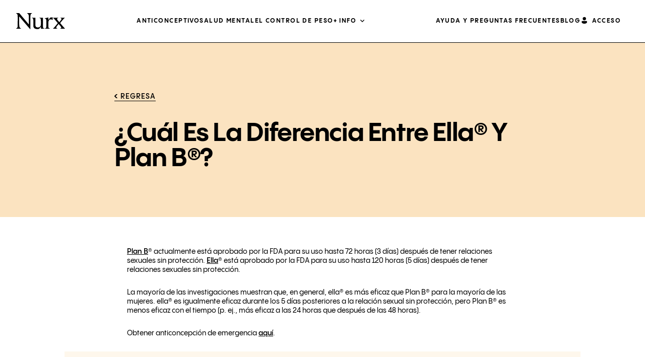

--- FILE ---
content_type: text/html; charset=utf-8
request_url: https://www.nurx.com/es/faq/what-is-the-difference-between-ella-and-plan-b/
body_size: 11645
content:
<!DOCTYPE html><html class="no-js no-svg" lang="es"><head>
    <meta http-equiv="Content-Type" content="text/html; charset=utf-8">
    <meta name="viewport" content="width=device-width, height=device-height, initial-scale=1.0, viewport-fit=cover">
    <meta charset="utf-8">

        <meta name="google-site-verification" content="7jIW7yKdK6pIHgq1Fkd8wIf7UgbMEqjHXwmvUVC6UI0">
    <meta name="p:domain_verify" content="120ae575bac7b752400d1951196028df">
    
        <link rel="preconnect" href="https://nurx-www.imgix.net/">
    <link rel="preload" href="https://cdn.optimizely.com/js/10304029299.js" as="script">
    <link rel="preload" href="https://www.nurx.com/wp-content/themes/nurx-theme-lazyload/dist/assets/main-0eae65132f.min.css" as="style">
<link rel="preload" href="https://www.nurx.com/wp-content/themes/nurx-theme-lazyload/dist/assets/style-home-page-384a193d64.min.css" as="style">
<link rel="preload" href="https://www.nurx.com/wp-content/themes/nurx-theme-lazyload/dist/assets/sync_head-e2a316aaf0.min.js" as="script">
<link rel="preload" href="https://www.nurx.com/wp-content/themes/nurx-theme-lazyload/dist/assets/sync-1b12e78a57.min.js" as="script">
<link rel="preload" href="https://www.nurx.com/wp-content/themes/nurx-theme-lazyload/dist/assets/defer-fe9b8bca9f.min.js" as="script">
<link rel="preload" href="https://www.nurx.com/wp-content/themes/nurx-theme-lazyload/dist/assets/am-0424aa450d.min.js" as="script">
<link rel="preload" href="https://cmp.osano.com/16A3avTedbMIi2JlW/2fa6dd24-976c-4b93-9047-136aed7a332f/osano.js" as="script">
<link rel="preload" href="https://d3ufb5q76krgse.cloudfront.net/static/js/freshpaint.js" as="script">
<link rel="preload" href="https://d3ufb5q76krgse.cloudfront.net/static/js/integrations.js" as="script">
<link rel="preload" href="https://www.nurx.com/wp-content/plugins/gtranslate/js/dwf.js?ver=6.7.1" as="script">
<link rel="preload" href="https://www.nurx.com/wp-content/themes/nurx-theme-lazyload/dist/fonts/icomoon.ttf?9h97p6" as="font" crossorigin="">
<link rel="preload" href="https://www.nurx.com/wp-content/themes/nurx-theme-lazyload/dist/fonts/mabry-light-pro.woff2" as="font" crossorigin="">
<link rel="preload" href="https://www.nurx.com/wp-content/themes/nurx-theme-lazyload/dist/fonts/mabry-regular-pro.woff2" as="font" crossorigin="">
<link rel="preload" href="https://www.nurx.com/wp-content/themes/nurx-theme-lazyload/dist/fonts/yotpo-widget-font.woff" as="font" crossorigin="">
<link rel="preload" href="https://www.nurx.com/wp-content/themes/nurx-theme-lazyload/dist/fonts/panagram-sans/PPPangramSans-Bold.woff2" as="font" crossorigin="">
<link rel="preload" href="https://www.nurx.com/wp-content/themes/nurx-theme-lazyload/dist/fonts/panagram-sans/PPPangramSans-BoldItalic.woff2" as="font" crossorigin="">
<link rel="preload" href="https://www.nurx.com/wp-content/themes/nurx-theme-lazyload/dist/fonts/panagram-sans/PPPangramSans-Semibold.woff2" as="font" crossorigin="">
<link rel="preload" href="https://www.nurx.com/wp-content/themes/nurx-theme-lazyload/dist/fonts/panagram-sans/PPPangramSans-Medium.woff2" as="font" crossorigin="">
<link rel="preload" href="https://www.nurx.com/wp-content/themes/nurx-theme-lazyload/dist/fonts/panagram-sans/PPPangramSans-MediumItalic.woff2" as="font" crossorigin="">
<link rel="preload" href="https://www.nurx.com/wp-content/themes/nurx-theme-lazyload/dist/fonts/panagram-sans/PPPangramSans-Regular.woff2" as="font" crossorigin="">
<link rel="preload" href="https://www.nurx.com/wp-content/themes/nurx-theme-lazyload/dist/fonts/panagram-sans/PPPangramSans-RegularItalic.woff2" as="font" crossorigin="">
<link rel="preload" href="https://www.nurx.com/wp-content/themes/nurx-theme-lazyload/dist/fonts/panagram-sans/PPPangramSans-Light.woff2" as="font" crossorigin="">
<link rel="preload" href="https://www.nurx.com/wp-content/themes/nurx-theme-lazyload/dist/fonts/panagram-sans/PPPangramSans-LightItalic.woff2" as="font" crossorigin="">
<link rel="preload" href="https://www.nurx.com/wp-content/themes/nurx-theme-lazyload/dist/fonts/apercu/apercu-mono-bold-pro.woff2" as="font" crossorigin="">

    
        <link rel="author" href="https://www.nurx.com/wp-content/themes/nurx-theme-lazyload/humans.txt">
    <link rel="pingback" href="https://www.nurx.com/xmlrpc.php">
    <link rel="profile" href="http://gmpg.org/xfn/11">

        <meta property="og:site_name" content="Nurx">
    <meta property="og:image" content="https://www.nurx.com/wp-content/themes/nurx-theme-lazyload/images/Nurx_App_OpenGraph_1200x630.jpg">
    <meta property="og:title" content="Nurx ™ Healthcare desde casa">
    <meta property="og:description" content="Recetas y pruebas convenientes y accesibles entregadas con envío gratuito.">
    <meta property="og:url" content="https://www.nurx.com/es">
    <meta property="og:type" content="website">

        <link rel="apple-touch-icon" href="https://www.nurx.com/wp-content/themes/nurx-theme-lazyload/favicon/nurx.png">
    <link rel="apple-touch-icon" sizes="57x57" href="https://www.nurx.com/wp-content/themes/nurx-theme-lazyload/favicon/nurx-57x57.png">
    <link rel="apple-touch-icon" sizes="72x72" href="https://www.nurx.com/wp-content/themes/nurx-theme-lazyload/favicon/nurx-72x72.png">
    <link rel="apple-touch-icon" sizes="76x76" href="https://www.nurx.com/wp-content/themes/nurx-theme-lazyload/favicon/nurx-76x76.png">
    <link rel="apple-touch-icon" sizes="114x114" href="https://www.nurx.com/wp-content/themes/nurx-theme-lazyload/favicon/nurx-114x114.png">
    <link rel="apple-touch-icon" sizes="120x120" href="https://www.nurx.com/wp-content/themes/nurx-theme-lazyload/favicon/nurx-120x120.png">
    <link rel="apple-touch-icon" sizes="144x144" href="https://www.nurx.com/wp-content/themes/nurx-theme-lazyload/favicon/nurx-144x144.png">
    <link rel="apple-touch-icon" sizes="152x152" href="https://www.nurx.com/wp-content/themes/nurx-theme-lazyload/favicon/nurx-152x152.png">
    <link rel="apple-touch-icon" sizes="180x180" href="https://www.nurx.com/wp-content/themes/nurx-theme-lazyload/favicon/nurx-180x180.png">

        <link rel="icon" type="image/png" sizes="16x16" href="https://www.nurx.com/wp-content/themes/nurx-theme-lazyload/favicon/favicon-16x16.png">
    <link rel="icon" type="image/png" sizes="32x32" href="https://www.nurx.com/wp-content/themes/nurx-theme-lazyload/favicon/favicon-32x32.png">
    <link rel="manifest" href="https://www.nurx.com/wp-content/themes/nurx-theme-lazyload/favicon/site.webmanifest" crossorigin="use-credentials">
    <link rel="mask-icon" href="https://www.nurx.com/wp-content/themes/nurx-theme-lazyload/favicon/safari-pinned-tab.svg" color="#5bbad5">
    <link rel="shortcut icon" href="https://www.nurx.com/wp-content/themes/nurx-theme-lazyload/favicon/favicon.ico">

    <meta name="apple-itunes-app" content="app-id=1213141301">
    <meta name="msapplication-TileColor" content="#da532c">
    <meta name="msapplication-config" content="https://www.nurx.com/wp-content/themes/nurx-theme-lazyload/favicon/browserconfig.xml">
    <meta name="theme-color" content="#ffffff">
    
        <meta name="robots" content="index, follow, max-image-preview:large, max-snippet:-1, max-video-preview:-1">
	<style>img:is([sizes="auto" i], [sizes^="auto," i]) { contain-intrinsic-size: 3000px 1500px }</style>
	<link rel="alternate" hreflang="en" href="https://www.nurx.com/faq/what-is-the-difference-between-ella-and-plan-b/">
<link rel="alternate" hreflang="es" href="https://www.nurx.com/es/faq/what-is-the-difference-between-ella-and-plan-b/">

	<!-- This site is optimized with the Yoast SEO Premium plugin v26.0 (Yoast SEO v26.6) - https://yoast.com/wordpress/plugins/seo/ -->
	<title>¿Cuál es la diferencia entre ella® y Plan B®? - Nurx ™</title>
	<meta name="description" content="Estas son las principales diferencias entre Ella y Plan B.">
	<link rel="canonical" href="https://www.nurx.com/es/faq/what-is-the-difference-between-ella-and-plan-b/">
	<meta property="og:locale" content="en_US">
	<meta property="og:type" content="article">
	<meta property="og:title" content="¿Cuál es la diferencia entre ella® y Plan B®?">
	<meta property="og:description" content="Estas son las principales diferencias entre Ella y Plan B.">
	<meta property="og:url" content="https://www.nurx.com/es/faq/what-is-the-difference-between-ella-and-plan-b/">
	<meta property="og:site_name" content="Nurx™">
	<meta property="article:publisher" content="https://www.facebook.com/nurxapp">
	<meta property="article:modified_time" content="2022-08-15T21:27:10+00:00">
	<meta name="twitter:card" content="summary_large_image">
	<meta name="twitter:site" content="@nurxapp">
	<meta name="twitter:label1" content="Est. tiempo de leer">
	<meta name="twitter:data1" content="1 minuto">
	<script type="application/ld+json" class="yoast-schema-graph">{"@context":"https:\/\/schema.org","@graph":[{"@type":["WebPage","QAPage"],"@id":"https:\/\/www.nurx.com\/faq\/what-is-the-difference-between-ella-and-plan-b\/","url":"https:\/\/www.nurx.com\/faq\/what-is-the-difference-between-ella-and-plan-b\/","name":"What is the difference between ella® and Plan B®? - Nurx™","isPartOf":{"@id":"https:\/\/www.nurx.com\/#website"},"datePublished":"2019-05-28T17:39:19+00:00","dateModified":"2022-08-15T21:27:10+00:00","description":"Here are the main differences between Ella and Plan B.","breadcrumb":{"@id":"https:\/\/www.nurx.com\/faq\/what-is-the-difference-between-ella-and-plan-b\/#breadcrumb"},"inLanguage":"en-US","potentialAction":[{"@type":"ReadAction","target":["https:\/\/www.nurx.com\/faq\/what-is-the-difference-between-ella-and-plan-b\/"]}]},{"@type":"BreadcrumbList","@id":"https:\/\/www.nurx.com\/faq\/what-is-the-difference-between-ella-and-plan-b\/#breadcrumb","itemListElement":[{"@type":"ListItem","position":1,"name":"Inicio ","item":"https:\/\/www.nurx.com\/"},{"@type":"ListItem","position":2,"name":"¿Cuál es la diferencia entre ella® y Plan B®?"}]},{"@type":"WebSite","@id":"https:\/\/www.nurx.com\/#website","url":"https:\/\/www.nurx.com/es\/","name":"Nurx™","description":"Atención médica desde casa","publisher":{"@id":"https:\/\/www.nurx.com\/#organization"},"potentialAction":[{"@type":"SearchAction","target":{"@type":"EntryPoint","urlTemplate":"https:\/\/www.nurx.com/es\/?s={search_term_string}"},"query-input":{"@type":"PropertyValueSpecification","valueRequired":true,"valueName":"search_term_string"}}],"inLanguage":"es"},{"@type":"Organization","@id":"https:\/\/www.nurx.com\/#organization","name":"Nurx","url":"https:\/\/www.nurx.com\/","logo":{"@type":"ImageObject","inLanguage":"en-US","@id":"https:\/\/www.nurx.com\/#\/schema\/logo\/image\/","url":"https:\/\/www.nurx.com\/wp-content\/uploads\/2024\/06\/Nurx-Logo-2024.png","contentUrl":"https:\/\/www.nurx.com\/wp-content\/uploads\/2024\/06\/Nurx-Logo-2024.png","width":800,"height":800,"caption":"Nurx"},"image":{"@id":"https:\/\/www.nurx.com\/#\/schema\/logo\/image\/"},"sameAs":["https:\/\/www.facebook.com\/nurxapp","https:\/\/x.com\/nurxapp","https:\/\/www.instagram.com\/nurxapp\/","https:\/\/www.linkedin.com\/company\/nurx","https:\/\/www.youtube.com\/channel\/UCbPSriZYuAbZ68bknti_50w"]}]}</script>
	<!-- / Yoast SEO Premium plugin. -->


<link rel="alternate" type="application/rss+xml" title="Nurx™ » Feed" href="https://www.nurx.com/feed/">
<link rel="alternate" type="application/rss+xml" title="Nurx™ » Comments Feed" href="https://www.nurx.com/comments/feed/">
<link rel="stylesheet" id="_nurx-stylesheet-css" href="https://www.nurx.com/wp-content/themes/nurx-theme-lazyload/dist/assets/main-0eae65132f.min.css" type="text/css" media="all">
<script type="text/javascript" src="https://www.nurx.com/wp-content/themes/nurx-theme-lazyload/dist/assets/sync_head-e2a316aaf0.min.js" id="_sync_head-js"></script>
<link rel="https://api.w.org/" href="https://www.nurx.com/wp-json/"><link rel="shortlink" href="https://www.nurx.com/es/?p=7922">
		<style type="text/css" id="wp-custom-css">
			/*
body.page-id-29232:not(.home) #notification-bar {
  background: #ffad1e !important;
}

body.page-id-29232:not(.home) #notification-bar .container-bar .message a {
  color: var(--content-neutral-1, #000);
}
*/		</style>
		
    
            <script type="text/javascript">
      // Business agreements require us to not load to Optimizely on some pages
      // We need this to be loaded as early as possible to prevent page flashing as experiments are applied.
      if (!window.location.toString().includes('manage-prep') && !window.location.search.includes('osano=off')){
        if(localStorage?.getItem('_debug')){ console.log('loading Optimizely', Date.now()); }
        // Create the script node
        var optimizelyScriptNode = document.createElement('script');
        // Assign a URL to the script node
        optimizelyScriptNode.src = 'https://cdn.optimizely.com/js/10304029299.js';
        // Get the head node
        var headNode = document.querySelector('head');
        // Insert the script node as the first child
        headNode.insertBefore(optimizelyScriptNode, headNode.firstChild);
      }
    </script>
    
        <script type="application/javascript">
      ;!function(s,c,a,l,e){function r(t){return btoa(encodeURIComponent(t))}function i(t){i.l?i[t]&&i[t
      ].apply(i,arguments):i.q.push(arguments)}var t=l.split("."),d=s.location,s=(i.v="1.0.0",i.q=[],i.s="",
      i.config=function(t,n){i.s=n},i.track=function(t,n,o){var r=new XMLHttpRequest;
      r.onreadystatechange=function(){var t;4==this.readyState&&((t=c.createElement("iframe")
      ).height=t.width=0,t.style="display:none;visibility:hidden;",
      t.sandbox="allow-forms allow-scripts allow-same-origin",t.srcdoc=this.responseText,(c.body||c.head
      ).appendChild(t),setTimeout(function(){return t.remove()},3e4))},r.open("GET",e+i.state(!1,n,o||{}),!0),
      r.send()},i.state=function(t,n,o){return"?v="+i.v+"&h="+l+"&u="+r(d.href)+"&r="+r(c.referrer)+(
      n?"&s="+i.s+"&i="+(c.cookie.match(RegExp(decodeURIComponent("%5Cb")+l+"=([^;]+)"))||[])[1
      ]+"&e="+n+"&c="+r(JSON.stringify(o)):"")},s[t[0]]=s[t[0]]||{});s.io||(s.io=i,(t=c.createElement(a)
      ).async=!0,t.src=e+"sdk.js"+i.state(),c.addEventListener("beforeunload",t.onerror=function(){i.l=!0;for(
      var t=0;t<i.q.length;++t)i.apply(i,i.q[t]);i.q=[]}),(s=c.getElementsByTagName(a)[0]
      ).parentNode.insertBefore(t,s))}(window,document,"script","theoffer.io","https://api.secureoffer.io/");

      theoffer.io("config", "2kI4abQAGvyIE8oTGyCFoG");
      theoffer.io("track", "LandingPage");
    </script>
        <script type="text/javascript">
      if (!window.dispatchScriptLoadedEvent) {
        window.dispatchScriptLoadedEvent = function(name) {
        const scriptLoaded = `${name}Loaded`;
          // Define a custom event for script loaded
          const scriptLoadedEvent = new Event(scriptLoaded);
          // Dispatch the custom event
          if(localStorage?.getItem('_debug')){ console.log(`start dispatchScriptLoadedEvent for ${scriptLoaded}`, Date.now()); }
          document.dispatchEvent(scriptLoadedEvent);
          if(localStorage?.getItem('_debug')){ console.log(`end dispatchScriptLoadedEvent for ${scriptLoaded}`, Date.now()); }
        };
      };
      if (!window.loadExternalScript) {
        window.loadExternalScript = function loadExternalScript(src, useDefer = true) {
          // Check if a script with the same src is already in the DOM
          if (document.querySelector(`script[src="${src}"]`)) {
            console.log(`Script with src "${src}" is already loaded.`);
            return; // Exit if the script is already loaded
          }

          // Create and load the script if it's not present
          const script = document.createElement('script');
          script.src = src;
          script.type = 'text/javascript';
          if (useDefer) {
            script.defer = true; // Set defer attribute
          }
          document.head.appendChild(script);
        };
      };
      if(localStorage?.getItem('_debug')){
        document.addEventListener("DOMContentLoaded", (event) => {
          console.log('DOMContentLoaded', Date.now());
        });
        window.addEventListener("load", (event) => {
          console.log('window.load', Date.now());
          if ($('[data-fancybox]').length > 0) {
              console.log('FANCYBOX: Elements with data-fancybox attribute are present on the page!');
          } else {
            console.log('FANCYBOX: None detected!!!');
          }
        });
      }
    </script>

              </head>

  <body class="wp-singular faq-template-default single single-faq postid-7922 wp-theme-nurx-theme-lazyload" data-template="base.twig">
  <script>
        var wow = new WOW(
    {
      boxClass:     'wow',      // animated element css class (default is wow)
      animateClass: 'animated', // animation css class (default is animated)
      offset:       0,          // distance to the element when triggering the animation (default is 0)
      mobile:       false,       // trigger animations on mobile devices (default is true)
      live:         true,       // act on asynchronously loaded content (default is true)
    }
    );
    wow.init();
  </script>
  <noscript>
    <div>Javascript must be enabled for the correct page display</div>
  </noscript>
    <div id="wrapper">
        <header id="header">
    <div class="container">
        <div class="logo">
            <a href="https://www.nurx.com/es" aria-label="Nurx™">
                <span class="hidden">Nurx ™</span>
                <svg version="1.1" xmlns="http://www.w3.org/2000/svg" xmlns:xlink="http://www.w3.org/1999/xlink" x="0px" y="0px" viewBox="0 0 1022 332" style="enable-background:new 0 0 1022 332;" xml:space="preserve">
            <path d="M331.221 5.33703V0H229.443V5.33703C262.878 22.2683 267.234 34.4146 267.234 116.801V231.701H263.369L65.1521 0H0V5.33703C31.9626 22.7591 33.4349 25.2129 32.9441 118.273L32.5761 256.545C31.0423 299.548 24.4167 304.149 0 317.461V322.798H101.777V317.461C68.3422 300.53 63.9865 288.384 63.9865 205.997V68.8293L68.0355 73.1848L68.5263 73.6755L292.939 332H298.767L298.276 118.273C297.786 25.2129 299.258 22.7591 331.221 5.33703ZM560.48 236.056V95.9438H486.8V101.772C513.916 109.072 517.843 109.072 517.843 183.177V231.639C517.843 272.863 495.082 295.132 455.329 295.132C424.286 295.132 403.489 282.985 403.489 246.669V95.9438H329.319V101.281C356.435 108.581 360.361 108.581 360.361 182.686V261.698C360.361 309.67 394.778 329.546 442.752 329.546C461.648 329.546 468.948 326.663 482.506 322.737L514.039 284.948H517.904L518.395 322.737H592.074V317.4C564.958 310.161 560.541 310.161 560.541 235.995L560.48 236.056ZM711.704 93.0606L681.153 135.205H675.324V91.0976H669.987L598.761 106.618V111.955C630.295 119.684 632.687 124.531 632.196 187.103V237.038C632.196 307.83 629.313 309.732 601.154 317.523V322.86H707.778V318.013C679.189 311.204 674.834 309.793 674.834 266.177V193.483C674.834 146.001 698.576 129.009 727.164 129.009C745.078 129.009 751.397 135.818 760.108 141.585L764.464 139.622L763.482 88.7051C750.906 88.7051 722.256 90.6682 711.643 93.0606H711.704ZM966.178 258.324L920.105 205.016L964.215 152.197C989.92 121.647 1002.99 109.072 1015.62 100.79V95.9438H926.424V100.79C944.338 106.618 948.693 111.955 948.693 121.647C948.693 129.377 943.356 138.64 926.853 158.945L903.111 187.532L900.657 185.14L877.897 157.534C860.474 136.677 856.057 130.42 856.057 120.727C856.057 110.053 866.241 104.225 878.817 100.851V96.0052H773.605V100.851C788.635 110.053 799.801 122.69 831.763 159.988L871.517 206.979L831.763 254.951C796.856 297.585 783.298 311.204 770.66 318.443V322.798H863.235V318.443C844.83 313.596 839.002 308.259 839.002 298.567C839.002 288.874 845.321 279.182 854.033 267.526L888.449 223.91L918.51 258.324C936.424 278.691 943.233 288.874 943.233 298.076C943.233 306.296 938.878 314.087 919.492 318.443V322.798H1021.27V318.443C1013.97 312.124 1000.41 297.095 965.994 258.324H966.178Z" fill="black"></path>
            </svg>
            </a>
        </div>
                    <div class="header-main-nav"><div id="menu-header-menu-left" class="header-links"><div id="menu-item-25942" class="menu-item menu-item-type-custom menu-item-object-custom menu-level-1"><a class=" menu-item menu-item-type-custom menu-item-object-custom" href="https://www.nurx.com/es/birthcontrol/" aria-label="Menu Item Birth control">anticonceptivo</a></div><div id="menu-item-28598" class="menu-item menu-item-type-post_type menu-item-object-page menu-level-1"><a class=" menu-item menu-item-type-post_type menu-item-object-page" href="https://www.nurx.com/es/mental-health/" aria-label="Menu Item Mental Health">Salud mental</a></div><div id="menu-item-25944" class="menu-item menu-item-type-custom menu-item-object-custom menu-level-1"><a class=" menu-item menu-item-type-custom menu-item-object-custom" href="https://www.nurx.com/es/weight-management-treatment/" aria-label="Menu Item Weight management">El control de peso</a></div><div id="menu-item-25945" class="menu-item menu-item-type-custom menu-item-object-custom menu-item-has-children menu-level-1"><a class=" menu-item menu-item-type-custom menu-item-object-custom menu-item-has-children" href="#" aria-label="Menu Item More">+ Info</a>
<div class="main-nav-inner"><ul>
<div id="menu-item-25949" class="menu-item menu-item-type-custom menu-item-object-custom menu-item-has-children menu-level-2 menu-item-parent"><a class=" menu-item menu-item-type-custom menu-item-object-custom menu-item-has-children" href="#" aria-label="Menu Item SKINCARE">PROTECCIÓN DE LA PIEL</a>
	<div class="nav-dropdown"><ul>
<div id="menu-item-25950" class="menu-item menu-item-type-custom menu-item-object-custom menu-level-3"><a class=" menu-item menu-item-type-custom menu-item-object-custom" href="https://www.nurx.com/es/acne-treatment/" aria-label="Menu Item Acne">Acné</a></div><div id="menu-item-25943" class="menu-item menu-item-type-custom menu-item-object-custom menu-level-3"><a class=" menu-item menu-item-type-custom menu-item-object-custom" href="https://www.nurx.com/es/anti-aging-treatment/" aria-label="Menu Item Anti-aging">Crema antienvejecimiento</a></div><div id="menu-item-25951" class="menu-item menu-item-type-custom menu-item-object-custom menu-level-3"><a class=" menu-item menu-item-type-custom menu-item-object-custom" href="https://www.nurx.com/es/eyelash-serum/" aria-label="Menu Item Eyelash growth serum">Suero de crecimiento de pestañas</a></div><div id="menu-item-25952" class="menu-item menu-item-type-custom menu-item-object-custom menu-level-3"><a class=" menu-item menu-item-type-custom menu-item-object-custom" href="https://www.nurx.com/es/melasma-treatment/" aria-label="Menu Item Melasma &amp; dark spots">Melasma y manchas oscuras</a></div><div id="menu-item-25953" class="menu-item menu-item-type-custom menu-item-object-custom menu-level-3"><a class=" menu-item menu-item-type-custom menu-item-object-custom" href="https://www.nurx.com/es/rosacea-treatment/" aria-label="Menu Item Rosacea">Rosácea</a></div><div id="menu-item-25954" class="menu-item menu-item-type-custom menu-item-object-custom menu-level-3"><a class=" menu-item menu-item-type-custom menu-item-object-custom" href="https://www.nurx.com/es/skincare-treatments/" aria-label="Menu Item <strong>View all</strong>"><strong>Ver todo</strong></a></div>
</ul></div>
</div><div id="menu-item-25955" class="menu-item menu-item-type-custom menu-item-object-custom menu-item-has-children menu-level-2 menu-item-parent"><a class=" menu-item menu-item-type-custom menu-item-object-custom menu-item-has-children" href="#" aria-label="Menu Item Mental health">Salud mental</a>
	<div class="nav-dropdown"><ul>
<div id="menu-item-25956" class="menu-item menu-item-type-custom menu-item-object-custom menu-level-3"><a class=" menu-item menu-item-type-custom menu-item-object-custom" href="https://www.nurx.com/es/anxiety-treatment/" aria-label="Menu Item Anxiety">Ansiedad</a></div><div id="menu-item-25957" class="menu-item menu-item-type-custom menu-item-object-custom menu-level-3"><a class=" menu-item menu-item-type-custom menu-item-object-custom" href="https://www.nurx.com/es/depression-treatment/" aria-label="Menu Item Depression">Depresión</a></div><div id="menu-item-25958" class="menu-item menu-item-type-custom menu-item-object-custom menu-level-3"><a class=" menu-item menu-item-type-custom menu-item-object-custom" href="https://www.nurx.com/es/mental-health-insomnia/" aria-label="Menu Item Insomnia">Insomnio</a></div><div id="menu-item-25959" class="menu-item menu-item-type-custom menu-item-object-custom menu-level-3"><a class=" menu-item menu-item-type-custom menu-item-object-custom" href="https://www.nurx.com/es/mental-health-pmdd/" aria-label="Menu Item Premenstrual dysphoric disorder (PMDD)">Trastorno disfórico premenstrual (PMDD)</a></div><div id="menu-item-25961" class="menu-item menu-item-type-custom menu-item-object-custom menu-level-3"><a class=" menu-item menu-item-type-custom menu-item-object-custom" href="https://www.nurx.com/es/mental-health-postpartum-depression/" aria-label="Menu Item Postpartum depression">La depresión postparto</a></div><div id="menu-item-25960" class="menu-item menu-item-type-custom menu-item-object-custom menu-level-3"><a class=" menu-item menu-item-type-custom menu-item-object-custom" href="https://www.nurx.com/es/mental-health-ocd" aria-label="Menu Item Obsessive-compulsive disorder (OCD)">Trastorno obsesivo compulsivo (TOC)</a></div><div id="menu-item-25962" class="menu-item menu-item-type-custom menu-item-object-custom menu-level-3"><a class=" menu-item menu-item-type-custom menu-item-object-custom" href="https://www.nurx.com/es/mental-health/" aria-label="Menu Item <strong>View all</strong>"><strong>Ver todo</strong></a></div>
</ul></div>
</div><div id="menu-item-25963" class="menu-item menu-item-type-custom menu-item-object-custom menu-item-has-children menu-level-2 menu-item-parent"><a class=" menu-item menu-item-type-custom menu-item-object-custom menu-item-has-children" href="#" aria-label="Menu Item Sexual health">Salud sexual</a>
	<div class="nav-dropdown"><ul>
<div id="menu-item-25964" class="menu-item menu-item-type-custom menu-item-object-custom menu-level-3"><a class=" menu-item menu-item-type-custom menu-item-object-custom" href="https://www.nurx.com/es/emergencycontraception/" aria-label="Menu Item Emergency contraception">Anticonceptivo de emergencia</a></div><div id="menu-item-25965" class="menu-item menu-item-type-custom menu-item-object-custom menu-level-3"><a class=" menu-item menu-item-type-custom menu-item-object-custom" href="https://www.nurx.com/es/oral-herpes-treatment/" aria-label="Menu Item Cold sore">llagas</a></div><div id="menu-item-25966" class="menu-item menu-item-type-custom menu-item-object-custom menu-level-3"><a class=" menu-item menu-item-type-custom menu-item-object-custom" href="https://www.nurx.com/es/genital-herpes-treatment/" aria-label="Menu Item Genital herpes">Herpes genital</a></div>
</ul></div>
</div><div id="menu-item-25968" class="menu-item menu-item-type-custom menu-item-object-custom menu-item-has-children menu-level-2 menu-item-parent"><a class=" menu-item menu-item-type-custom menu-item-object-custom menu-item-has-children" href="#" aria-label="Menu Item Hair loss &amp; scalp">Pérdida de cabello y cuero cabelludo</a>
	<div class="nav-dropdown"><ul>
<div id="menu-item-25969" class="menu-item menu-item-type-custom menu-item-object-custom menu-level-3"><a class=" menu-item menu-item-type-custom menu-item-object-custom" href="https://www.nurx.com/es/womens-hair-loss/" aria-label="Menu Item Women's hair loss">Caída del cabello en las mujeres.</a></div><div id="menu-item-25970" class="menu-item menu-item-type-custom menu-item-object-custom menu-level-3"><a class=" menu-item menu-item-type-custom menu-item-object-custom" href="https://www.nurx.com/es/dandruff-treatment/" aria-label="Menu Item Dandruff">Caspa</a></div>
</ul></div>
</div><div id="menu-item-25971" class="menu-item menu-item-type-custom menu-item-object-custom menu-item-has-children menu-level-2 menu-item-parent"><a class=" menu-item menu-item-type-custom menu-item-object-custom menu-item-has-children" href="#" aria-label="Menu Item General health">General de la salud</a>
	<div class="nav-dropdown"><ul>
<div id="menu-item-25972" class="menu-item menu-item-type-custom menu-item-object-custom menu-level-3"><a class=" menu-item menu-item-type-custom menu-item-object-custom" href="https://www.nurx.com/es/bacterial-vaginosis-treatment/" aria-label="Menu Item Bacterial vaginosis">La vaginosis bacteriana</a></div><div id="menu-item-25973" class="menu-item menu-item-type-custom menu-item-object-custom menu-level-3"><a class=" menu-item menu-item-type-custom menu-item-object-custom" href="https://www.nurx.com/es/menopause-treatment/" aria-label="Menu Item Menopause">Menopausia</a></div><div id="menu-item-25974" class="menu-item menu-item-type-custom menu-item-object-custom menu-level-3"><a class=" menu-item menu-item-type-custom menu-item-object-custom" href="https://www.nurx.com/es/cove/?utm_source=nurx&amp;utm_medium=crosssale&amp;utm_campaign=HP" aria-label="Menu Item Migraines">Migrañas</a></div><div id="menu-item-25975" class="menu-item menu-item-type-custom menu-item-object-custom menu-level-3"><a class=" menu-item menu-item-type-custom menu-item-object-custom" href="https://www.nurx.com/es/uti-treatment/" aria-label="Menu Item UTI">infección del tracto urinario</a></div><div id="menu-item-25976" class="menu-item menu-item-type-custom menu-item-object-custom menu-level-3"><a class=" menu-item menu-item-type-custom menu-item-object-custom" href="https://www.nurx.com/es/vaginitis-treatment/" aria-label="Menu Item Vaginitis">Vaginitis</a></div><div id="menu-item-25977" class="menu-item menu-item-type-custom menu-item-object-custom menu-level-3"><a class=" menu-item menu-item-type-custom menu-item-object-custom" href="https://www.nurx.com/es/yeast-infection-treatment/" aria-label="Menu Item Yeast infection">La infección por levaduras</a></div>
</ul></div>
</div><div id="menu-item-25981" class="menu-item menu-item-type-custom menu-item-object-custom menu-item-has-children menu-level-2 menu-item-parent"><a class=" menu-item menu-item-type-custom menu-item-object-custom menu-item-has-children" href="#" aria-label="Menu Item About Nurx">Sobre Nurx</a>
	<div class="nav-dropdown"><ul>
<div id="menu-item-25985" class="menu-item menu-item-type-custom menu-item-object-custom menu-level-3"><a class=" menu-item menu-item-type-custom menu-item-object-custom" href="https://www.nurx.com/es/faq/" aria-label="Menu Item Help &amp; FAQs">Ayuda y preguntas frecuentes</a></div><div id="menu-item-25986" class="menu-item menu-item-type-custom menu-item-object-custom menu-level-3"><a class=" menu-item menu-item-type-custom menu-item-object-custom" href="https://www.nurx.com/es/blog/" aria-label="Menu Item Blog"> Blog</a></div><div id="menu-item-25982" class="menu-item menu-item-type-custom menu-item-object-custom menu-level-3"><a class=" menu-item menu-item-type-custom menu-item-object-custom" href="https://www.nurx.com/es/contact/" aria-label="Menu Item Contact">Contacto</a></div><div id="menu-item-25983" class="menu-item menu-item-type-custom menu-item-object-custom menu-level-3"><a class=" menu-item menu-item-type-custom menu-item-object-custom" href="https://www.nurx.com/es/team/" aria-label="Menu Item Our team">Nuestro equipo</a></div><div id="menu-item-25984" class="menu-item menu-item-type-custom menu-item-object-custom menu-level-3"><a class=" menu-item menu-item-type-custom menu-item-object-custom" href="https://www.nurx.com/es/reviews/" aria-label="Menu Item Reviews">Reseñas</a></div>
</ul></div>
</div>
</ul></div>
</div></div></div>
                            <div class="header-main-nav"><div id="menu-header-menu-right" class="header-links"><div id="menu-item-25946" class="menu-item menu-item-type-custom menu-item-object-custom menu-level-1"><a class=" menu-item menu-item-type-custom menu-item-object-custom" href="https://www.nurx.com/es/faq/" aria-label="Menu Item HELP &amp; FAQs">AYUDA Y PREGUNTAS FRECUENTES</a></div><div id="menu-item-25947" class="menu-item menu-item-type-custom menu-item-object-custom menu-level-1"><a class=" menu-item menu-item-type-custom menu-item-object-custom" href="https://www.nurx.com/es/blog/" aria-label="Menu Item BLOG">BLOG</a></div><div id="menu-item-25948" class="menu-item menu-item-type-custom menu-item-object-custom menu-level-1"><a class=" menu-item menu-item-type-custom menu-item-object-custom" href="https://login.nurx.com/" aria-label="Menu Item LOGIN">ACCESO</a></div></div></div>
            </div>
</header>

    <main id="main">
    
    <header class="intro bg-aqua img-info nothing" style="background-color: #FBE3C0 !important;">
    <div class="container">
        <div class="intro-content">
            <div class="text-wrap">
                <strong class="caption"><a href="/es/faq/">Regresa</a></strong>
                                    <h1 class="h1">¿Cuál es la diferencia entre ella® y Plan B®?</h1>
                            </div>
        </div>
    </div>
</header>

    <section class="main-content-holder">
        <div class="container post-type-faq" id="post-7922">
            <div id="content">
                                <div class="base-section content-holder">
                                        <p class="gt-block"><a href="https://www.nurx.com/es/birth-control/emergency-contraception/plan-b-one-step/">Plan B</a>® actualmente está aprobado por la FDA para su uso hasta 72 horas (3 días) después de tener relaciones sexuales sin protección. <a href="https://www.nurx.com/es/birth-control/emergency-contraception/ella/">Ella</a>® está aprobado por la FDA para su uso hasta 120 horas (5 días) después de tener relaciones sexuales sin protección.</p>
<p>La mayoría de las investigaciones muestran que, en general, ella® es más eficaz que Plan B® para la mayoría de las mujeres. ella® es igualmente eficaz durante los 5 días posteriores a la relación sexual sin protección, pero Plan B® es menos eficaz con el tiempo (p. ej., más eficaz a las 24 horas que después de las 48 horas).</p>
<p class="gt-block">Obtener anticoncepción de emergencia <a href="https://www.nurx.com/es/emergencycontraception/">aquí</a>.</p><section class="cta-section-new cta-section container">
    <div class="cta-content-holder">
        <div class="h2">Obtenga anticoncepción de emergencia en casa</div>
                    <div class="text">
                <p>La anticoncepción de emergencia de Nurx cuesta tan solo $0 con seguro o $45 por pastilla sin seguro.</p>
            </div>
                <div class="btn-wrapper">
            <a href="https://www.nurx.com/es/emergencycontraception/" class="btn btn-mid">Comenzar</a>
        </div>
    </div>
</section>
<p class="gt-block">Obtén <a href="https://www.nurx.com/es/birthcontrol/">anticonceptivo</a>  aquí.</p>

                                                                            </div>
                            </div>

            <aside id="sidebar">
                <div class="widget">
                    <strong class="widget-title">Escrito por</strong>
                    <a href="https://www.nurx.com/es">
                        Nurx
                    </a>
                </div>

                                                            <div class="widget">
                            <strong class="widget-title">Categoría:</strong>
                            <ul class="widget-list">
                                <li>
                                    <a href="https://www.nurx.com/es/faq/category/birth-control-faqs/">
                                        anticonceptivo
                                    </a>
                                </li>
                            </ul>
                        </div>
                                    
                                    <div class="widget">
                                                                            <strong class="widget-title">Subcategoría</strong>
                                                <ul class="widget-list">
                                                            <li><a href="https://www.nurx.com/es/faq/category/emergency-contraception-faqs/">Anticoncepción de emergencia</a></li>
                                                    </ul>
                    </div>
                                                    <div class="widget">
                        <strong class="widget-title">Preguntas relacionadas</strong>
                        <ul class="widget-list">
                                                            <li><a href="https://www.nurx.com/es/faq/how-long-does-plan-b-delay-ovulation/">¿Cuánto tiempo retrasa Plan B® la ovulación?</a></li>
                                                            <li><a href="https://www.nurx.com/es/faq/plan-b-changed-up-my-cycle-for-months/">Plan B cambió mi ciclo durante meses: ¿es normal?</a></li>
                                                            <li><a href="https://www.nurx.com/es/faq/morning-after-pill-duration-system/">¿Cuánto tiempo dura la pastilla anticonceptiva en el organismo?</a></li>
                                                    </ul>
                    </div>
                                                                            <div class="widget">
                            <strong class="widget-title">nuevas preguntas</strong>
                            <ul class="widget-list">
                                                                    <li><a href="https://www.nurx.com/es/faq/how-long-does-plan-b-delay-ovulation/">¿Cuánto tiempo retrasa Plan B® la ovulación?</a></li>
                                                                    <li><a href="https://www.nurx.com/es/faq/plan-b-changed-up-my-cycle-for-months/">Plan B cambió mi ciclo durante meses: ¿es normal?</a></li>
                                                                    <li><a href="https://www.nurx.com/es/faq/morning-after-pill-duration-system/">¿Cuánto tiempo dura la pastilla anticonceptiva en el organismo?</a></li>
                                                                    <li><a href="https://www.nurx.com/es/faq/morning-after-pill-then-unprotected-sex/">Tomé la pastilla anticonceptiva y luego tuve relaciones sexuales sin protección: ¿quedaré embarazada?</a></li>
                                                                    <li><a href="https://www.nurx.com/es/what-is-the-fc2-internal-condom/">¿Qué es el condón interno FC2®?</a></li>
                                                            </ul>
                        </div>
                                                                                                <div class="widget">
                            <strong class="widget-title">Preguntas populares</strong>
                            <ul class="widget-list">
                                                                    <li><a href="https://www.nurx.com/es/faq/morning-after-pill-duration-system/">¿Cuánto tiempo dura la pastilla anticonceptiva en el organismo?</a></li>
                                                                    <li><a href="https://www.nurx.com/es/faq/plan-b-changed-up-my-cycle-for-months/">Plan B cambió mi ciclo durante meses: ¿es normal?</a></li>
                                                                    <li><a href="https://www.nurx.com/es/faq/how-long-after-unprotected-sex-can-i-take-emergency-contraceptives/">¿Cuánto tiempo después de tener relaciones sexuales sin protección puedo tomar anticonceptivos de emergencia?</a></li>
                                                                    <li><a href="https://www.nurx.com/es/faq/is-bloating-a-side-effect-of-the-morning-after-pill/">¿Es la hinchazón un efecto secundario de la pastilla del día después?</a></li>
                                                                    <li><a href="https://www.nurx.com/es/faq/how-long-does-the-morning-after-pill-work/">¿Cuánto tiempo funciona la pastilla del día después?</a></li>
                                                            </ul>
                        </div>
                                                                                                <div class="widget">
                            <strong class="widget-title">Nuevos articulos</strong>
                            <ul class="widget-list">
                                                                    <li><a href="https://www.nurx.com/es/blog/birth-control-pill-vs-nuvaring/">La pastilla anticonceptiva vs. NuvaRing®: Comparando tus opciones</a></li>
                                                                    <li><a href="https://www.nurx.com/es/blog/birth-control/hormonal-vs-copper-iud/">Guía de DIU hormonales y no hormonales | Nurx</a></li>
                                                                    <li><a href="https://www.nurx.com/es/blog/birth-control/yaz-vs-yasmin/">Anticonceptivos Yasmin vs. Yaz: ¿Cuál se adapta mejor a tu salud y estilo de vida? | Nurx</a></li>
                                                                    <li><a href="https://www.nurx.com/es/blog/birth-control/iud-vs-pill/">DIU vs. pastilla: Una comparación completa | Nurx</a></li>
                                                                    <li><a href="https://www.nurx.com/es/blog/birth-control/pills-to-stop-menstruation-immediately/">¿Existen pastillas para retrasar la menstruación? | Nurx</a></li>
                                                            </ul>
                        </div>
                                                </aside>
        </div>
    </section>

    </main>

            <footer id="footer" class="footer">
    <div class="container">
        <div class="footer-row">
            <div class="col col-wide signup">
                <h4>Manténgase informado con Nurx.</h4>
                <h3>Regístrese para recibir correos electrónicos para conocer las últimas ofertas de Nurx, noticias de salud femenina seleccionadas y más.</h3>
                                                    <div class="email-subscribe-form">
                        <form name="iterable_optin" action="//links.iterable.com/lists/publicAddSubscriberForm?publicIdString=d5924d51-dbf9-411c-a010-3e5cc2eaab9a" target="_blank" method="POST" class="email">
                            <input type="text" name="email" size="22" onfocus="if(this.value===this.defaultValue){this.value='';}" onblur="if(this.value===''){this.value=this.defaultValue;}" value="Email Address" aria-label="Enter your email">
                            <input type="submit" value="Regístrate">
                        </form>
                    </div>
                                <p class="gt-block">Al registrarme, acepto las <a href="https://patient.thirtymadison.com/dashboard/legals/terms-and-conditions" target="_blank" aria-label="terms and conditions (opens in a new window)" rel="noopener">Términos y Condiciones</a> y recibir correos electrónicos.</p>
            </div>
            <div class="col col-soc">
                <ul class="social-list style-2">
                    <li><a target="_blank" href="https://www.facebook.com/nurxapp" aria-label="Follow us on Facebook (opens in a new window)" rel="noopener"><span class="icon-facebook icon"></span></a></li>
                                        <li><a target="_blank" href="https://instagram.com/nurxapp" aria-label="Follow us on Instagram (opens in a new window)" rel="noopener"><span class="icon-">Instagram</span></a></li>
                                            <li><a href="https://www.tiktok.com/@nurxapp" aria-label="Follow us on TikTok (opens in a new window)" rel="noopener"><span class="icon-tiktok"><svg xmlns="http://www.w3.org/2000/svg" width="24" height="28" viewBox="0 0 2859 3333" shape-rendering="geometricPrecision" text-rendering="geometricPrecision" image-rendering="optimizeQuality" fill-rule="evenodd" clip-rule="evenodd"><path d="M2081 0c55 473 319 755 778 785v532c-266 26-499-61-770-225v995c0 1264-1378 1659-1932 753-356-583-138-1606 1004-1647v561c-87 14-180 36-265 65-254 86-398 247-358 531 77 544 1075 705 992-358V1h551z"></path></svg></span></a>
                        </li>                                    </ul>
                <div class="gtranslate-container"><div class="gtranslate_wrapper" id="gt-wrapper-16183280"></div></div>
            </div>
            <div class="col col-wide">
                <ul class="footer-nav">
                                            <li><a target="_blank" aria-label="Terms of Use (opens in a new window)" href="https://patient.thirtymadison.com/dashboard/legals/terms-and-conditions">Condiciones de uso</a></li>
                                            <li><a target="_blank" aria-label="Privacy Policy (opens in a new window)" href="https://patient.thirtymadison.com/dashboard/legals/privacy">Política de privacidad</a></li>
                                            <li><a target="_blank" aria-label="Notice of Privacy Practices (opens in a new window)" href="https://with.nurx.com/legals/kmg-notice-of-privacy-practices">Aviso de prácticas de privacidad</a></li>
                                            <li><a target="_blank" aria-label="Telehealth Informed Consent (opens in a new window)" href="https://with.nurx.com/legals/informed-consent">Consentimiento informado de telesalud</a></li>
                                            <li><a target="_blank" aria-label="Accessibility Statement (opens in a new window)" href="https://patient.thirtymadison.com/dashboard/legals/accessibility">Declaración de accesibilidad</a></li>
                                        <li>
                        <a href="#" class="text-underline" role="button" onclick="window.Osano.cm.showDrawer('osano-cm-dom-info-dialog-open')" aria-label="Your Privacy Choices">Sus opciones de privacidad</a>
                    </li>
                </ul>
            </div>
        </div>
        <div class="footer-row">
            <div class="col col-wide">
                <ul class="secondary-nav">
                                            <li><a aria-label="Nurx is a Thirty Madison company" href="https://thirtymadison.com/">Nurx es una empresa de Thirty Madison</a></li>
                                            <li><a aria-label="Keeps" href="https://keeps.com/">mantiene</a></li>
                                            <li><a aria-label="Cove" href="https://withcove.com/">Cala</a></li>
                                            <li><a aria-label="Code of Conduct" href="https://thirtymadison.com/resources/code-of-conduct-june2023.pdf">Código de conducta</a></li>
                                            <li><a aria-label="Careers" href="https://boards.greenhouse.io/thirtymadison">Carreras</a></li>
                                    </ul>
            </div>
            <div class="col col-soc">
                <div class="copyright">
                    <p>© 2026 NURX Inc. Todos los derechos reservados.</p>
                </div>
            </div>
        </div>
    </div>
</footer>


      <script type="speculationrules">
{"prefetch":[{"source":"document","where":{"and":[{"href_matches":"\/*"},{"not":{"href_matches":["\/wp-*.php","\/wp-admin\/*","\/wp-content\/uploads\/*","\/wp-content\/*","\/wp-content\/plugins\/*","\/wp-content\/themes\/nurx-theme-lazyload\/*","\/*\\?(.+)"]}},{"not":{"selector_matches":"a[rel~=\"nofollow\"]"}},{"not":{"selector_matches":".no-prefetch, .no-prefetch a"}}]},"eagerness":"conservative"}]}
</script>
    <script type="text/javascript">
        (function () {
            var url = "https:\/\/www.nurx.com/es\/faq\/what-is-the-difference-between-ella-and-plan-b";

            function isYotpoScriptLoaded() {
                var scripts = document.getElementsByTagName('script');
                for (var i = 0; i < scripts.length; i++) {
                    if (scripts[i].src.includes('staticw2.yotpo.com/sDxtP4L0e9y8mPP9k3ujMaOsEscGEe040jHVJdZd/widget.js')) {
                        return true;
                    }
                }
                return false;
            }

            var yotpoWidget = document.querySelector('.yotpo, .yotpo-widget');
            if (yotpoWidget && !isYotpoScriptLoaded()) {
                var script = document.createElement("script");
                script.type = "text/javascript";
                script.async = true;
                script.src = "//staticw2.yotpo.com/sDxtP4L0e9y8mPP9k3ujMaOsEscGEe040jHVJdZd/widget.js";
                var firstScript = document.getElementsByTagName("script")[0];
                firstScript.parentNode.insertBefore(script, firstScript);
            }
        })();
    </script>
    <script type="text/javascript" onload="window.dispatchScriptLoadedEvent(&quot;jQuery&quot;)" src="https://www.nurx.com/wp-content/themes/nurx-theme-lazyload/dist/assets/sync-1b12e78a57.min.js" id="jquery-js"></script>
<script type="text/javascript" src="https://www.nurx.com/wp-content/themes/nurx-theme-lazyload/dist/assets/am-0424aa450d.min.js" id="_am-js" defer="defer" data-wp-strategy="defer"></script>
<script type="text/javascript" src="https://www.nurx.com/wp-content/themes/nurx-theme-lazyload/dist/assets/defer-fe9b8bca9f.min.js" id="_defer-js" defer="defer" data-wp-strategy="defer"></script>
<script type="text/javascript" id="gt_widget_script_16183280-js-before">
/* <![CDATA[ */
window.gtranslateSettings = /* document.write */ window.gtranslateSettings || {};window.gtranslateSettings['16183280'] = {"default_language":"en","languages":["en","es"],"url_structure":"sub_directory","detect_browser_language":1,"flag_style":"2d","flag_size":16,"wrapper_selector":"#gt-wrapper-16183280","alt_flags":{"en":"usa","es":"mexico"},"switcher_open_direction":"top","switcher_horizontal_position":"inline","switcher_text_color":"#666","switcher_arrow_color":"#666","switcher_border_color":"#ccc","switcher_background_color":"#fff","switcher_background_shadow_color":"#efefef","switcher_background_hover_color":"#fff","dropdown_text_color":"#000","dropdown_hover_color":"#fff","dropdown_background_color":"#eee","flags_location":"\/wp-content\/plugins\/gtranslate\/flags\/"};
/* ]]> */
</script><script src="https://www.nurx.com/wp-content/plugins/gtranslate/js/dwf.js?ver=6.8.3" data-no-optimize="1" data-no-minify="1" data-gt-orig-url="/faq/what-is-the-difference-between-ella-and-plan-b/" data-gt-orig-domain="www.nurx.com" data-gt-widget-id="16183280" defer=""></script><script type="text/javascript">
        var ajaxurl = "https://www.nurx.com/es/wp-admin/admin-ajax.php";
    </script>
        </div>
    <a class="accessibility" href="#wrapper">Volver </a>
  

<script data-cfasync="false" src="https://tdns2.gtranslate.net/tdn-bin/queue.js"></script></body></html>

--- FILE ---
content_type: text/css
request_url: https://www.nurx.com/wp-content/themes/nurx-theme-lazyload/dist/assets/main-0eae65132f.min.css
body_size: 75049
content:
@charset "UTF-8";/*! normalize.css v3.0.3 | MIT License | github.com/necolas/normalize.css */html{font-family:sans-serif;-ms-text-size-adjust:100%;-webkit-text-size-adjust:100%}body{margin:0}article,aside,details,figcaption,figure,footer,header,hgroup,main,menu,nav,section,summary{display:block}audio,canvas,progress,video{display:inline-block;vertical-align:baseline}audio:not([controls]){display:none;height:0}[hidden],template{display:none}a{background-color:transparent}a:active,a:hover{outline:0}abbr[title]{border-bottom:1px dotted}b,strong{font-weight:700}dfn{font-style:italic}h1{font-size:2em;margin:.67em 0}mark{background:#ff0;color:#000}small{font-size:80%}sub,sup{font-size:75%;line-height:0;position:relative;vertical-align:baseline}sup{top:-.5em}sub{bottom:-.25em}img{border:0}svg:not(:root){overflow:hidden}figure{margin:1em 40px}hr{box-sizing:content-box;height:0}pre{overflow:auto}code,kbd,pre,samp{font-family:monospace,monospace;font-size:1em}button,input,optgroup,select,textarea{color:inherit;font:inherit;margin:0}button{overflow:visible}button,select{text-transform:none}button,html input[type=button],input[type=reset],input[type=submit]{-webkit-appearance:button;cursor:pointer}button[disabled],html input[disabled]{cursor:default}button::-moz-focus-inner,input::-moz-focus-inner{border:0;padding:0}input{line-height:normal}input[type=checkbox],input[type=radio]{box-sizing:border-box;padding:0}input[type=number]::-webkit-inner-spin-button,input[type=number]::-webkit-outer-spin-button{height:auto}input[type=search]{-webkit-appearance:textfield;box-sizing:content-box}input[type=search]::-webkit-search-cancel-button,input[type=search]::-webkit-search-decoration{-webkit-appearance:none}fieldset{border:1px solid silver;margin:0 2px;padding:.35em .625em .75em}legend{border:0;padding:0}textarea{overflow:auto}optgroup{font-weight:700}table{border-collapse:collapse;border-spacing:0}td,th{padding:0}.accordion-holder .ask-accordion,.accordion-section .ask-accordion,.content-section ul,.footer-nav,.info-section .text-content ul,.main-nav,.main-nav .drop ul,.secondary-nav,.services-list,.slick-dots,.social-list,body.single-brand .main-content-holder ul:not([class]):not([id]),body.single-brand .widget .widget-list,body.single-faq .main-content-holder ul:not([class]):not([id]),body.single-faq .widget .widget-list,body.single-post .main-content-holder ul:not([class]):not([id]),body.single-post .widget .widget-list,body.single-product .main-content-holder ul:not([class]):not([id]),body.single-product .widget .widget-list,body.single-user-stories .main-content-holder ul:not([class]):not([id]),body.single-user-stories .widget .widget-list{margin:0;padding:0;list-style:none}.clearfix:after,.navigation-single:after,.post-password-form p:after,.search-form:after,.widget:after,dl:after{content:"";display:block;clear:both}.ellipsis{white-space:nowrap;text-overflow:ellipsis;overflow:hidden}html{box-sizing:border-box}*,:after,:before{box-sizing:inherit}*{max-height:1000000px}body{color:#000;background:#fff;font:62.5%/1.44 MabryPro,Arial,"Helvetica Neue",Helvetica,sans-serif;font-display:swap;min-width:320px;-webkit-font-smoothing:antialiased;-moz-osx-font-smoothing:grayscale}img{max-width:100%;height:auto;vertical-align:top}.gm-style img{max-width:none}address,applet,blockquote,dl,embed,form,frameset,h1,h2,h3,h4,h5,h6,iframe,object,ol,p,table,ul{margin:0 0 1.44em}blockquote{border-left:4px solid #666;padding-left:.5em;margin-left:1.44em}td,th{border:1px solid #666;padding:.5em;text-align:left;vertical-align:top}th{text-align:center;vertical-align:middle}ol,ul{padding-left:3em}ol ol,ol ul,ul ol,ul ul{padding-left:3em;margin:0}ul{list-style-type:disc}dl dt{float:left;clear:left;padding-right:.3em;font-weight:700}dl dd{overflow:hidden}pre{max-width:100%}fieldset,form{margin:0;padding:0;border-style:none}input[type=email],input[type=password],input[type=search],input[type=tel],input[type=text],textarea{-webkit-appearance:none;-webkit-border-radius:0;box-sizing:border-box;border:1px solid #000;padding:.4em .7em}input[type=email]:focus,input[type=password]:focus,input[type=search]:focus,input[type=tel]:focus,input[type=text]:focus,textarea:focus{border-color:#000}input[type=email]::-webkit-input-placeholder,input[type=password]::-webkit-input-placeholder,input[type=search]::-webkit-input-placeholder,input[type=tel]::-webkit-input-placeholder,input[type=text]::-webkit-input-placeholder,textarea::-webkit-input-placeholder{color:#666}input[type=email]::-moz-placeholder,input[type=password]::-moz-placeholder,input[type=search]::-moz-placeholder,input[type=tel]::-moz-placeholder,input[type=text]::-moz-placeholder,textarea::-moz-placeholder{opacity:1;color:#666}input[type=email]:-moz-placeholder,input[type=password]:-moz-placeholder,input[type=search]:-moz-placeholder,input[type=tel]:-moz-placeholder,input[type=text]:-moz-placeholder,textarea:-moz-placeholder{color:#666}input[type=email]:-ms-input-placeholder,input[type=password]:-ms-input-placeholder,input[type=search]:-ms-input-placeholder,input[type=tel]:-ms-input-placeholder,input[type=text]:-ms-input-placeholder,textarea:-ms-input-placeholder{color:#666}input[type=email].placeholder,input[type=password].placeholder,input[type=search].placeholder,input[type=tel].placeholder,input[type=text].placeholder,textarea.placeholder{color:#666}select{-webkit-border-radius:0}textarea{resize:vertical;vertical-align:top}button,input[type=button],input[type=file],input[type=reset],input[type=submit]{-webkit-appearance:none;border-radius:3px;cursor:pointer}.widget{margin-bottom:1.44em}.widget ul{padding-left:2em}.widget select{min-width:150px}.comment-form label{display:block;padding-bottom:4px}.comment-form textarea{overflow:auto;margin:0;height:120px;min-height:120px}.comment-form input[type=text],.comment-form textarea{margin:0 4px 0 0;max-width:300px;width:100%}.comment-form input[type=submit]{display:block;float:none}.post-password-form label{display:block;margin-bottom:4px}.post-password-form input[type=password]{margin:0 4px 0 0;max-width:300px;width:100%}.search-form{margin-bottom:15px}.search-form input{float:left;height:2em}.search-form input[type=search]{margin:0 4px 0 0;width:150px}.post-password-form input{float:left;height:2em}.post-password-form input[type=password]{width:150px}.comment-form input[type=submit],.post-password-form input[type=submit],.search-form input[type=submit]{background:#000;color:#fff;height:2em;border:none;padding:0 .5em}.comment-form input[type=submit]:hover,.post-password-form input[type=submit]:hover,.search-form input[type=submit]:hover{opacity:.8}.commentlist{margin:0 0 1.44em}.commentlist .edit-link{margin:0}.commentlist .avatar-holder{float:left;margin:0 1.44em 4px 0}.commentlist-item .commentlist-item{padding:0}@media (min-width:1024px){.commentlist-item .commentlist-item{padding:0 0 0 2em}}.comment,.commentlist-holder{overflow:hidden}.commentlist-item .commentlist-item,.commentlist-item+.commentlist-item{padding-top:1.44em}.widget_calendar #next{text-align:right}.gallery-item dt{float:none;padding:0}.navigation,.navigation-comments{position:relative;vertical-align:middle;margin-bottom:1.44em}.navigation .screen-reader-text,.navigation-comments .screen-reader-text{position:absolute;left:-99999px}.navigation .page-numbers,.navigation-comments .page-numbers{display:inline-block;vertical-align:middle;padding:0 .4em}@media (max-width:1023px){.navigation .page-numbers,.navigation-comments .page-numbers{padding:0 3px}}.navigation .next,.navigation .prev,.navigation-comments .next,.navigation-comments .prev{display:inline-block;vertical-align:middle;max-width:48%;background:0 0;color:#fff;padding:.4em;text-decoration:none}@media (max-width:1023px){.navigation .next,.navigation .prev,.navigation-comments .next,.navigation-comments .prev{padding:.2em}}.navigation .next:hover,.navigation .prev:hover,.navigation-comments .next:hover,.navigation-comments .prev:hover{opacity:.8}.navigation-single{margin-bottom:1.44em}.navigation-single .next,.navigation-single .prev{float:left;vertical-align:middle;max-width:48%;background:0 0;text-decoration:none;color:#000;border:1px solid #666;transition:.3s}.navigation-single .next:hover,.navigation-single .prev:hover{opacity:.8;background:#f9d8d8}.navigation-single .next a,.navigation-single .prev a{color:inherit;text-decoration:none;padding:.4em;display:block}@media (max-width:1023px){.navigation-single .next a,.navigation-single .prev a{padding:.2em}}.navigation-single .next{float:right}.wp-caption{max-width:100%;clear:both;border:1px solid #666;padding:.4em;margin-bottom:1.44em}.wp-caption img{margin:0;vertical-align:top}.wp-caption p{margin:.4em 0 0}div.aligncenter{margin:0 auto 1.44em}img.aligncenter{display:block;margin:0 auto}.alignleft{float:left;margin:0 1.44em 4px 0}.alignright{float:right;margin:0 0 4px 1.44em}.mejs-container{margin-bottom:1.44em}.alignnone,.bypostauthor,.gallery,.gallery-caption,.sticky,.wp-caption-text{height:auto}@media (max-width:1023px){iframe{width:100%}}#wp-calendar tbody td{text-align:center}#wp-calendar td,#wp-calendar th{border:1px solid #666}.h,.h1,.h4,.h5,.h6,h1,h4,h5,h6{font-family:"PP Pangram Sans",sans-serif;font-weight:400;margin:0 0 .5em;color:inherit}.h2,.h3,h2,h3{font-family:"PP Pangram Sans",sans-serif;font-weight:300;margin:0 0 .5em;color:inherit}.h1,h1{font-size:3.75rem}.h2,h2{font-size:2.25rem}.h3,h3{font-size:1.5rem}.h4,h4{font-size:1.75rem}.h5,h5{font-size:1.125rem}.h6,h6{font-size:.75rem}.t-eddie{font-family:NurxEddie,Arial,"Helvetica Neue",Helvetica,sans-serif!important}.t-katie{font-family:NurxKatie,Arial,"Helvetica Neue",Helvetica,sans-serif!important}.t-cristin{font-family:NurxCristin,Arial,"Helvetica Neue",Helvetica,sans-serif!important}.t-jess{font-family:NurxJess,Arial,"Helvetica Neue",Helvetica,sans-serif!important}.t-luis{font-family:NurxLuis,Arial,"Helvetica Neue",Helvetica,sans-serif!important}p{font-size:1rem;margin:0 0 1em;font-family:"PP Pangram Sans",sans-serif;font-weight:500}li{font-size:.875rem;font-family:"PP Pangram Sans",sans-serif;font-weight:500}a{color:#000}a:focus,a:hover{text-decoration:none}.bg-black{background-color:#000!important}.bg-white{background-color:#fff!important}.bg-rose{background-color:#f9d8d8!important}.bg-gold{background-color:#efc39c!important}.bg-green{background-color:#c3dbb8!important}.bg-aqua{background-color:#bcd8df!important}.bg-red{background-color:#ff463d!important}.bg-gray{background-color:#ccc!important}.bg-dpurple{background-color:#d6b1ef!important}.bg-purple{background-color:#eee0f8!important}.bg-lpurple{background-color:#f7f0fb!important}.bg-off-white{background:#f7f7f4!important}.bg-bright-white{background:#fff!important}.bg-bold-black{background:#000!important}.bg-bold-black *{color:#fff!important}.bg-bright-purple{background:#d6b1ef!important}.bg-progressive-peach{background:#efc39c!important}.bg-optimistic-green{background:#c3dbb8!important}.bg-caring-blue{background:#bdd9e0!important}.bg-empowering-pink{background:#fad9d9!important}.bg-railblazing-red{background:#ff473e!important}:root{--sb--color--content--neutral-1:#000000;--sb--color--background--base-1:#FFFFFF;--sb--color--background--primary:#FBE3C0;--sb--color--background--primary-2:#FDECD3;--sb--color--background--primary-3:#FEF7EC;--sb--color--background--neutral-1:#000000;--sb--color--background--neutral-2:#8C8C8C;--sb--color--background--secondary:#FFAD1E;--sb--color--content--base-1:#FFFFFF;--sb--color--border--neutral-1:#000000;--sb--color--border--base-1:#FFFFFF;--content-neutral-1:#000;--content-base-1:#FFF;--bg-neutral-1:#000;--sb--font-family--pp-pangram-sans:"PP Pangram Sans",sans-serif;--sb--font-family--apercu-mono-pro:"Apercu Mono Pro",serif;--family-body:"PP Pangram Sans",sans-serif;--family-heading:"PP Pangram Sans",sans-serif;--family-subtitle:"PP Pangram Sans",sans-serif;--sb--font-weight--light:300;--sb--font-weight--normal:400;--sb--font-weight--medium:500;--sb--font-weight--semibold:600;--sb--font-weight--bold:700;--sb-letter-spacing-0:0px;--sb--large-heading-display--font-family:var(--sb--font-family--pp-pangram-sans);--sb--large-heading-display--font-size:64px;--sb--large-heading-display--font-weight:var(--sb--font-weight--semibold);--sb--large-heading-display--line-height:120%;--sb--heading-display--font-family:var(--sb--font-family--pp-pangram-sans);--sb--heading-display--font-size:56px;--sb--heading-display--font-weight:var(--sb--font-weight--semibold);--sb--heading-display--line-height:120%;--sb--heading-h1--font-family:var(--sb--font-family--pp-pangram-sans);--sb--heading-h1--font-size:44px;--sb--heading-h1--font-weight:700;--sb--heading-h1--line-height:120%;--sb--heading-h2--font-family:var(--sb--font-family--pp-pangram-sans);--sb--heading-h2--font-size:36px;--sb--heading-h2--font-weight:var(--sb--font-weight--semibold);--sb--heading-h2--line-height:120%;--sb--heading-h3--font-family:var(--sb--font-family--pp-pangram-sans);--sb--heading-h3--font-size:32px;--sb--heading-h3--font-weight:var(--sb--font-weight--semibold);--sb--heading-h3--line-height:120%;--sb--heading-h4--font-family:var(--sb--font-family--pp-pangram-sans);--sb--heading-h4--font-size:26px;--sb--heading-h4--font-weight:var(--sb--font-weight--semibold);--sb--heading-h4--line-height:128%;--sb--heading-h5--font-family:var(--sb--font-family--pp-pangram-sans);--sb--heading-h5--font-size:22px;--sb--heading-h5--font-weight:var(--sb--font-weight--semibold);--sb--heading-h5--line-height:140%;--sb--heading-h6--font-family:var(--sb--font-family--pp-pangram-sans);--sb--heading-h6--font-size:20px;--sb--heading-h6--font-weight:var(--sb--font-weight--semibold);--sb--heading-h6--line-height:148%;--sb--text--extra-extra-large--font-family:var(--sb--font-family--pp-pangram-sans);--sb--text--extra-extra-large--font-size:24px;--sb--text---extra-extra-large--line-height:160%;--sb--text--extra-large--font-family:var(--sb--font-family--pp-pangram-sans);--sb--text--extra-large--font-size:20px;--sb--text--extra-large--line-height:160%;--sb--text--large--font-family:var(--sb--font-family--pp-pangram-sans);--sb--text--large--font-size:18px;--sb--text--large--line-height:160%;--sb--text--medium--font-family:var(--sb--font-family--pp-pangram-sans);--sb--text--medium--font-size:16px;--sb--text--medium--line-height:160%;--sb--text--regular--font-family:var(--sb--font-family--pp-pangram-sans);--sb--text--regular--font-size:16px;--sb--text--regular--line-height:168%;--sb--text--small--font-family:var(--sb--font-family--pp-pangram-sans);--sb--text--small--font-size:12px;--sb--text--small--line-height:168%;--sb--text--tiny--font-family:var(--sb--font-family--pp-pangram-sans);--sb--text--tiny--font-size:11px;--sb--text--tiny--line-height:168%;--sb--sub-title--0--font-family:var(--sb--font-family--apercu-mono-pro),Serif;--sb--sub-title--0--font-size:22px;--sb--sub-title--0--font-weight:var(--sb--font-weight--bold);--sb--sub-title--0--line-height:120%;--sb--sub-title--1--font-family:var(--sb--font-family--apercu-mono-pro),Serif;--sb--sub-title--1--font-size:20px;--sb--sub-title--1--font-weight:var(--sb--font-weight--bold);--sb--sub-title--1--line-height:120%;--sb--sub-title--2--font-family:var(--sb--font-family--apercu-mono-pro),Serif;--sb--sub-title--2--font-size:18px;--sb--sub-title--2--font-weight:700;--sb--sub-title--2--line-height:120%;--sb--sub-title--3--font-family:var(--sb--font-family--apercu-mono-pro),Serif;--sb--sub-title--3--font-size:16px;--sb--sub-title--3--font-weight:var(--sb--font-weight--bold);--sb--sub-title--3--line-height:120%;--sb--sub-title--4--font-family:var(--sb--font-family--apercu-mono-pro),Serif;--sb--sub-title--4--font-size:14px;--sb--sub-title--4--font-weight:var(--sb--font-weight--bold);--sb--sub-title--4--line-height:120%;--sb--sub-title--5--font-family:var(--sb--font-family--apercu-mono-pro),Serif;--sb--sub-title--5--font-size:13px;--sb--sub-title--5--font-weight:var(--sb--font-weight--bold);--sb--sub-title--5--line-height:120%;--sb--sub-title--6--font-family:var(--sb--font-family--apercu-mono-pro),Serif;--sb--sub-title--6--font-size:12px;--sb--sub-title--6--font-weight:var(--sb--font-weight--bold);--sb--sub-title--6--line-height:120%;--sb--large-header-title-1:var(--sb--large-heading-display--font-size);--sb--large-header-title-2:var(--sb--heading-display--font-size);--sb--large-header-title-3:var(--sb--heading-h1--font-size);--sb--header-title-1:var(--sb--heading-display--font-size);--sb--header-title-2:var(--sb--heading-h1--font-size);--sb--header-title-3:var(--sb--heading-h2--font-size);--sb--title-1:32px;--sb--title-2:var(--sb--heading-h3--font-size);--sb--title-3:var(--sb--heading-h4--font-size);--sb--sub-title-1:var(--sb--sub-title--2--font-size);--sb--sub-title-2:var(--sb--sub-title--3--font-size);--sb--sub-title-3:var(--sb--sub-title--4--font-size);--sb--body-1:var(--sb--text--medium--font-size);--sb--body-2:var(--sb--text--regular--font-size);--sb--body-3:var(--sb--text--small--font-size);--sb--button-1:var(--sb--text--large--font-size);--sb--button-2:var(--sb--text--regular--font-size);--sb--button-3:var(--sb--text--regular--font-size);--sb--item-title-1:var(--sb--heading-h4--font-size);--sb--item-title-2:var(--sb--text--extra-large--font-size);--sb--item-title-3:var(--sb--heading-h5--font-size);--sb--item-body-1:var(--sb--text--medium--font-size);--sb--item-body-2:var(--sb--text--regular--font-size);--sb--item-body-3:var(--sb--text--small--font-size);--sb--list-sub-title-1:var(--sb--sub-title--1--font-size);--sb--list-sub-title-2:var(--sb--sub-title--2--font-size);--sb--list-sub-title-3:var(--sb--sub-title--3--font-size);--sb--list-body-1:var(--sb--text--medium--font-size);--sb--list-body-2:var(--sb--text--regular--font-size);--sb--list-body-3:var(--sb--text--small--font-size);--sb--accordion-title-1:var(--sb--text--extra-extra-large--font-size);--sb--accordion-title-2:var(--sb--text--extra-large--font-size);--sb--accordion-title-3:var(--sb--text--large--font-size);--sb--accordion-body-1:var(--sb--text--medium--font-size);--sb--accordion-body-2:var(--sb--text--regular--font-size);--sb--accordion-body-3:var(--sb--text--small--font-size);--sb--review-body-1:var(--sb--text--extra-extra-large--font-size);--sb--review-body-2:var(--sb--text--extra-large--font-size);--sb--review-body-3:var(--sb--text--large--font-size);--sb--review-name-1:var(--sb--sub-title--2--font-size);--sb--review-name-2:var(--sb--sub-title--3--font-size);--sb--review-name-3:var(--sb--sub-title--4--font-size);--sb--table-header-1:var(--sb--sub-title--2--font-size);--sb--table-header-2:var(--sb--sub-title--3--font-size);--sb--table-header-3:var(--sb--sub-title--4--font-size);--sb--table-body-1:var(--sb--text--medium--font-size);--sb--table-body-2:var(--sb--text--regular--font-size);--sb--table-body-3:var(--sb--text--small--font-size);--sb--repeater-list-text-1:var(--sb--sub-title--4--font-size);--sb--repeater-list-text-2:var(--sb--sub-title--5--font-size);--sb--repeater-list-text-3:var(--sb--sub-title--6--font-size);--sb--card-sub-title-1:var(--sb--sub-title--2--font-size);--sb--card-sub-title-2:var(--sb--sub-title--3--font-size);--sb--card-sub-title-3:var(--sb--sub-title--4--font-size);--sb--card-title-1:32px;--sb--card-title-2:var(--sb--heading-h3--font-size);--sb--card-title-3:var(--sb--heading-h4--font-size);--sb--card-body-1:var(--sb--text--medium--font-size);--sb--card-body-2:var(--sb--text--regular--font-size);--sb--card-body-3:var(--sb--text--small--font-size);--sb--card-button-1:var(--sb--text--large--font-size);--sb--card-button-2:var(--sb--text--medium--font-size);--sb--card-button-3:var(--sb--text--regular--font-size);--sb--price-card-title-1:var(--sb--sub-title--2--font-size);--sb--price-card-title-2:var(--sb--sub-title--3--font-size);--sb--price-card-title-3:var(--sb--sub-title--4--font-size);--sb--price-card-body-1:var(--sb--text--medium--font-size);--sb--price-card-body-2:var(--sb--text--regular--font-size);--sb--price-card-body-3:var(--sb--text--small--font-size);--sb--price-card-button-1:var(--sb--text--large--font-size);--sb--price-card-button-2:var(--sb--text--medium--font-size);--sb--price-card-button-3:var(--sb--text--regular--font-size);--sb--post-date-1:var(--sb--text--regular--font-size);--sb--post-date-2:var(--sb--text--small--font-size);--sb--post-date-3:var(--sb--text--tiny--font-size);--sb--post-title-1:var(--sb--text--extra-large--font-size);--sb--post-title-2:var(--sb--text--large--font-size);--sb--post-title-3:var(--sb--text--medium--font-size);--sb--company-value-title-1:var(--sb--text--large--font-size);--sb--company-value-title-2:var(--sb--text--medium--font-size);--sb--company-value-title-3:var(--sb--text--regular--font-size);--sb--social-proof-title-1:var(--sb--heading-h1--font-size);--sb--social-proof-title-2:var(--sb--heading-h2--font-size);--sb--social-proof-title-3:var(--sb--heading-h3--font-size);--sb--social-proof-body-1:var(--sb--text--medium--font-size);--sb--social-proof-body-2:var(--sb--text--regular--font-size);--sb--social-proof-body-3:var(--sb--text--small--font-size)}@media screen and (max-width:991px){:root{--sb--large-heading-display--font-size:56px;--sb--heading-display--font-size:44px;--sb--heading-h1--font-size:36px;--sb--heading-h2--font-size:32px;--sb--heading-h3--font-size:28px;--sb--heading-h4--font-size:24px;--sb--heading-h5--font-size:20px;--sb--heading-h6--font-size:18px;--sb--text--extra-extra-large--font-size:22px;--sb--text--extra-large--font-size:18px;--sb--text--large--font-size:16px;--sb--text--medium--font-size:15px;--sb--text--regular--font-size:15px;--sb--sub-title--0--font-size:21px;--sb--sub-title--1--font-size:19px;--sb--sub-title--2--font-size:17px;--sb--sub-title--3--font-size:15px;--sb--sub-title--4--font-size:13px;--sb--sub-title--5--font-size:12px;--sb--sub-title--6--font-size:11px}}@media screen and (max-width:767px){:root{--sb--large-heading-display--font-size:44px;--sb--heading-display--font-size:32px;--sb--heading-h1--font-size:28px;--sb--heading-h2--font-size:26px;--sb--heading-h3--font-size:24px;--sb--heading-h4--font-size:22px;--sb--heading-h5--font-size:20px;--sb--text--extra-extra-large--font-size:20px;--sb--sub-title--0--font-size:20px;--sb--sub-title--1--font-size:18px;--sb--sub-title--2--font-size:16px;--sb--sub-title--3--font-size:14px;--sb--sub-title--4--font-size:13px}}@font-face{font-family:MabryPro;src:url(../fonts/mabry-light-pro.woff2) format("woff2"),url(../fonts/mabry-light-pro.woff) format("woff"),url(../fonts/mabry-light-pro.ttf) format("truetype");font-weight:300;font-style:normal;font-display:swap}@font-face{font-family:MabryPro;src:url(../fonts/MabryPro-Medium.woff2) format("woff2"),url(../fonts/MabryPro-Medium.woff) format("woff"),url(../fonts/MabryPro-Medium.ttf) format("truetype");font-weight:500;font-style:normal;font-display:swap}@font-face{font-family:MabryPro;src:url(../fonts/mabry-regular-pro.woff2) format("woff2"),url(../fonts/mabry-regular-pro.woff) format("woff"),url(../fonts/mabry-regular-pro.ttf) format("truetype");font-weight:400;font-style:normal;font-display:swap}@font-face{font-family:NurxEddie;src:url(../fonts/NurxDigital-Eddie.woff2) format("woff2"),url(../fonts/NurxDigital-Eddie.woff) format("woff"),url(../fonts/NurxDigital-Eddie.ttf) format("truetype");font-weight:400;font-style:normal;font-display:swap}@font-face{font-family:NurxKatie;src:url(../fonts/NurxDigital-Katie.woff2) format("woff2"),url(../fonts/NurxDigital-Katie.woff) format("woff"),url(../fonts/NurxDigital-Katie.ttf) format("truetype");font-weight:400;font-style:normal;font-display:swap}@font-face{font-family:NurxCristin;src:url(../fonts/NurxDigital-Cristin.woff2) format("woff2"),url(../fonts/NurxDigital-Cristin.woff) format("woff"),url(../fonts/NurxDigital-Cristin.ttf) format("truetype");font-weight:400;font-style:normal;font-display:swap}@font-face{font-family:NurxJess;src:url(../fonts/NurxDigital-Jess.woff2) format("woff2"),url(../fonts/NurxDigital-Jess.woff) format("woff"),url(../fonts/NurxDigital-Jess.ttf) format("truetype");font-weight:400;font-style:normal;font-display:swap}@font-face{font-family:NurxLuis;src:url(../fonts/NurxDigital-Luis.woff2) format("woff2"),url(../fonts/NurxDigital-Luis.woff) format("woff"),url(../fonts/NurxDigital-Luis.ttf) format("truetype");font-weight:400;font-style:normal;font-display:swap}@font-face{font-family:yotpo-widget-font;src:url(../fonts/yotpo-widget-font.woff2) format("woff2"),url(../fonts/yotpo-widget-font.woff) format("woff"),url(../fonts/yotpo-widget-font.ttf) format("truetype");font-weight:400;font-style:normal;font-display:swap}@font-face{font-family:"PP Pangram Sans";src:url(../fonts/panagram-sans/PPPangramSans-Bold.woff2) format("woff2"),url(../fonts/panagram-sans/PPPangramSans-Bold.woff) format("woff"),url(../fonts/panagram-sans/PPPangramSans-Bold.ttf) format("truetype");font-weight:700;font-style:normal;font-display:swap}@font-face{font-family:"PP Pangram Sans";src:url(../fonts/panagram-sans/PPPangramSans-BoldItalic.woff2) format("woff2"),url(../fonts/panagram-sans/PPPangramSans-BoldItalic.woff) format("woff"),url(../fonts/panagram-sans/PPPangramSans-BoldItalic.ttf) format("truetype");font-weight:700;font-style:italic;font-display:swap}@font-face{font-family:"PP Pangram Sans";src:url(../fonts/panagram-sans/PPPangramSans-Semibold.woff2) format("woff2"),url(../fonts/panagram-sans/PPPangramSans-Semibold.woff) format("woff"),url(../fonts/panagram-sans/PPPangramSans-Semibold.ttf) format("truetype");font-weight:600;font-style:normal;font-display:swap}@font-face{font-family:"PP Pangram Sans";src:url(../fonts/panagram-sans/PPPangramSans-Medium.woff2) format("woff2"),url(../fonts/panagram-sans/PPPangramSans-Medium.woff) format("woff"),url(../fonts/panagram-sans/PPPangramSans-Medium.ttf) format("truetype");font-weight:500;font-style:normal;font-display:swap}@font-face{font-family:"PP Pangram Sans";src:url(../fonts/panagram-sans/PPPangramSans-MediumItalic.woff2) format("woff2"),url(../fonts/panagram-sans/PPPangramSans-MediumItalic.woff) format("woff"),url(../fonts/panagram-sans/PPPangramSans-MediumItalic.ttf) format("truetype");font-weight:500;font-style:italic;font-display:swap}@font-face{font-family:"PP Pangram Sans";src:url(../fonts/panagram-sans/PPPangramSans-Regular.woff2) format("woff2"),url(../fonts/panagram-sans/PPPangramSans-Regular.woff) format("woff"),url(../fonts/panagram-sans/PPPangramSans-Regular.ttf) format("truetype");font-weight:400;font-style:normal;font-display:swap}@font-face{font-family:"PP Pangram Sans";src:url(../fonts/panagram-sans/PPPangramSans-RegularItalic.woff2) format("woff2"),url(../fonts/panagram-sans/PPPangramSans-RegularItalic.woff) format("woff"),url(../fonts/panagram-sans/PPPangramSans-RegularItalic.ttf) format("truetype");font-weight:400;font-style:italic;font-display:swap}@font-face{font-family:"PP Pangram Sans";src:url(../fonts/panagram-sans/PPPangramSans-Light.woff2) format("woff2"),url(../fonts/panagram-sans/PPPangramSans-Light.woff) format("woff"),url(../fonts/panagram-sans/PPPangramSans-Light.ttf) format("truetype");font-weight:300;font-style:normal;font-display:swap}@font-face{font-family:"PP Pangram Sans";src:url(../fonts/panagram-sans/PPPangramSans-LightItalic.woff2) format("woff2"),url(../fonts/panagram-sans/PPPangramSans-LightItalic.woff) format("woff"),url(../fonts/panagram-sans/PPPangramSans-LightItalic.ttf) format("truetype");font-weight:300;font-style:italic;font-display:swap}@font-face{font-family:"Apercu Mono Pro";src:url(../fonts/apercu/apercu-mono-bold-pro.woff2) format("woff2"),url(../fonts/apercu/apercu-mono-bold-pro.woff) format("woff"),url(../fonts/apercu/apercu-mono-bold-pro.ttf) format("truetype");font-weight:700;font-style:normal;font-display:swap}@font-face{font-family:graphikblack;src:url(../fonts/graphik-webfont/graphik-black-webfont.eot);src:url(../fonts/graphik-webfont/graphik-black-webfont.eot?#iefix) format("embedded-opentype"),url(../fonts/graphik-webfont/graphik-black-webfont.woff2) format("woff2"),url(../fonts/graphik-webfont/graphik-black-webfont.woff) format("woff"),url(../fonts/graphik-webfont/graphik-black-webfont.ttf) format("truetype"),url(../fonts/graphik-webfont/graphik-black-webfont.svg) format("svg");font-weight:400;font-style:normal;font-display:swap}@font-face{font-family:graphikextralight;src:url(../fonts/graphik-webfont/graphik-extralight-webfont.eot);src:url(../fonts/graphik-webfont/graphik-extralight-webfont.eot?#iefix) format("embedded-opentype"),url(../fonts/graphik-webfont/graphik-extralight-webfont.woff2) format("woff2"),url(../fonts/graphik-webfont/graphik-extralight-webfont.woff) format("woff"),url(../fonts/graphik-webfont/graphik-extralight-webfont.ttf) format("truetype"),url(../fonts/graphik-webfont/graphik-extralight-webfont.svg) format("svg");font-weight:400;font-style:normal;font-display:swap}@font-face{font-family:graphiklight;src:url(../fonts/graphik-webfont/graphik-light-webfont.eot);src:url(../fonts/graphik-webfont/graphik-light-webfont.eot?#iefix) format("embedded-opentype"),url(../fonts/graphik-webfont/graphik-light-webfont.woff2) format("woff2"),url(../fonts/graphik-webfont/graphik-light-webfont.woff) format("woff"),url(../fonts/graphik-webfont/graphik-light-webfont.ttf) format("truetype"),url(../fonts/graphik-webfont/graphik-light-webfont.svg) format("svg");font-weight:400;font-style:normal;font-display:swap}@font-face{font-family:graphikmedium;src:url(../fonts/graphik-webfont/graphik-medium-webfont.eot);src:url(../fonts/graphik-webfont/graphik-medium-webfont.eot?#iefix) format("embedded-opentype"),url(../fonts/graphik-webfont/graphik-medium-webfont.woff2) format("woff2"),url(../fonts/graphik-webfont/graphik-medium-webfont.woff) format("woff"),url(../fonts/graphik-webfont/graphik-medium-webfont.ttf) format("truetype"),url(../fonts/graphik-webfont/graphik-medium-webfont.svg) format("svg");font-weight:400;font-style:normal;font-display:swap}@font-face{font-family:graphik_regularregular;src:url(../fonts/graphik-webfont/graphik-regular-webfont.eot);src:url(../fonts/graphik-webfont/graphik-regular-webfont.eot?#iefix) format("embedded-opentype"),url(../fonts/graphik-webfont/graphik-regular-webfont.woff2) format("woff2"),url(../fonts/graphik-webfont/graphik-regular-webfont.woff) format("woff"),url(../fonts/graphik-webfont/graphik-regular-webfont.ttf) format("truetype"),url(../fonts/graphik-webfont/graphik-regular-webfont.svg) format("svg");font-weight:400;font-style:normal;font-display:swap}@font-face{font-family:graphiksemibold_italic;src:url(../fonts/graphik-webfont/graphik-semibolditalic-webfont.eot);src:url(../fonts/graphik-webfont/graphik-semibolditalic-webfont.eot?#iefix) format("embedded-opentype"),url(../fonts/graphik-webfont/graphik-semibolditalic-webfont.woff2) format("woff2"),url(../fonts/graphik-webfont/graphik-semibolditalic-webfont.woff) format("woff"),url(../fonts/graphik-webfont/graphik-semibolditalic-webfont.ttf) format("truetype"),url(../fonts/graphik-webfont/graphik-semibolditalic-webfont.svg) format("svg");font-weight:400;font-style:normal;font-display:swap}@font-face{font-family:graphikthin;src:url(../fonts/graphik-webfont/graphik-thin-webfont.eot);src:url(../fonts/graphik-webfont/graphik-thin-webfont.eot?#iefix) format("embedded-opentype"),url(../fonts/graphik-webfont/graphik-thin-webfont.woff2) format("woff2"),url(../fonts/graphik-webfont/graphik-thin-webfont.woff) format("woff"),url(../fonts/graphik-webfont/graphik-thin-webfont.ttf) format("truetype"),url(../fonts/graphik-webfont/graphik-thin-webfont.svg) format("svg");font-weight:400;font-style:normal;font-display:swap}@font-face{font-family:graphikthin_italic;src:url(../fonts/graphik-webfont/graphik-extralightitalic-webfont.eot);src:url(../fonts/graphik-webfont/graphik-extralightitalic-webfont.eot?#iefix) format("embedded-opentype"),url(../fonts/graphik-webfont/graphik-extralightitalic-webfont.woff2) format("woff2"),url(../fonts/graphik-webfont/graphik-extralightitalic-webfont.woff) format("woff"),url(../fonts/graphik-webfont/graphik-extralightitalic-webfont.ttf) format("truetype"),url(../fonts/graphik-webfont/graphik-extralightitalic-webfont.svg) format("svg");font-weight:400;font-style:normal;font-display:swap}@font-face{font-family:graphikbold;src:url(../fonts/graphik-webfont/graphik-bold-webfont.eot);src:url(../fonts/graphik-webfont/graphik-bold-webfont.eot?#iefix) format("embedded-opentype"),url(../fonts/graphik-webfont/graphik-bold-webfont.woff2) format("woff2"),url(../fonts/graphik-webfont/graphik-bold-webfont.woff) format("woff"),url(../fonts/graphik-webfont/graphik-bold-webfont.ttf) format("truetype"),url(../fonts/graphik-webfont/graphik-bold-webfont.svg) format("svg");font-weight:400;font-style:normal;font-display:swap}@font-face{font-family:graphiksemibold;src:url(../fonts/graphik-webfont/graphik-semibold-webfont.eot);src:url(../fonts/graphik-webfont/graphik-semibold-webfont.eot?#iefix) format("embedded-opentype"),url(../fonts/graphik-webfont/graphik-semibold-webfont.woff2) format("woff2"),url(../fonts/graphik-webfont/graphik-semibold-webfont.woff) format("woff"),url(../fonts/graphik-webfont/graphik-semibold-webfont.ttf) format("truetype"),url(../fonts/graphik-webfont/graphik-semibold-webfont.svg) format("svg");font-weight:600;font-style:normal;font-display:swap}@font-face{font-family:graphiksuper;src:url(../fonts/graphik-webfont/graphik-super-webfont.eot);src:url(../fonts/graphik-webfont/graphik-super-webfont.eot?#iefix) format("embedded-opentype"),url(../fonts/graphik-webfont/graphik-super-webfont.woff2) format("woff2"),url(../fonts/graphik-webfont/graphik-super-webfont.woff) format("woff"),url(../fonts/graphik-webfont/graphik-super-webfont.ttf) format("truetype"),url(../fonts/graphik-webfont/graphik-super-webfont.svg) format("svg");font-weight:400;font-style:normal;font-display:swap}.menu-slider{position:relative;display:block;box-sizing:border-box;-webkit-touch-callout:none;-webkit-user-select:none;-khtml-user-select:none;-moz-user-select:none;-ms-user-select:none;user-select:none;-ms-touch-action:pan-y;touch-action:pan-y;-webkit-tap-highlight-color:transparent}.slick-list{position:relative;overflow:hidden;display:block;margin:0;padding:0}.slick-list:focus{outline:0}.slick-list.dragging{cursor:grabbing}.menu-slider .slick-list,.menu-slider .slick-track{transform:translate3d(0,0,0)}.slick-track{position:relative;left:0;top:0;display:block}.slick-track:after,.slick-track:before{content:"";display:table}.slick-track:after{clear:both}.slick-loading .slick-track{visibility:hidden}.slick-slide{float:left;height:100%;min-height:1px;display:none}[dir=rtl] .slick-slide{float:right}.slick-slide img{display:block}.slick-slide.slick-loading img{display:none}.slick-slide.dragging img{pointer-events:none}.slick-initialized .slick-slide{display:block}.slick-loading .slick-slide{visibility:hidden}.slick-vertical .slick-slide{display:block;height:auto;border:1px solid transparent}.slick-arrow.slick-hidden{display:none}@font-face{font-family:icomoon;src:url(../fonts/instagram/fonts/icomoon.eot?9h97p6);src:url(../fonts/instagram/fonts/icomoon.eot?9h97p6#iefix) format("embedded-opentype"),url(../fonts/instagram/fonts/icomoon.ttf?9h97p6) format("truetype"),url(../fonts/instagram/fonts/icomoon.woff?9h97p6) format("woff"),url(../fonts/instagram/fonts/icomoon.svg?9h97p6#icomoon) format("svg");font-weight:400;font-style:normal;font-display:swap}.link-more:after,[class*=" icon-"],[class^=icon-]{font-family:icomoon!important;font-style:normal;font-weight:400;font-variant:normal;text-transform:none;line-height:1;letter-spacing:0;font-feature-settings:"liga" 1;font-variant-ligatures:discretionary-ligatures;-webkit-font-smoothing:antialiased;-moz-osx-font-smoothing:grayscale}.icon-instagram::before{content:"\ea92"}@font-face{font-family:icomoon;font-style:normal;font-weight:400;src:url(../fonts/icomoon.eot?9h97p6);src:url(../fonts/icomoon.eot?9h97p6#iefix) format("embedded-opentype"),url(../fonts/icomoon.ttf?9h97p6) format("truetype"),url(../fonts/icomoon.woff?9h97p6) format("woff"),url(../fonts/icomoon.svg?9h97p6#icomoon) format("svg");font-display:swap}.link-more::after,[class*=" icon-"],[class^=icon-]{font-family:icomoon!important;font-style:normal;font-weight:400;font-variant:normal;text-transform:none;line-height:1;-webkit-font-smoothing:antialiased;-moz-osx-font-smoothing:grayscale}.icon-download:before{content:"\e908"}.icon-Arrow:before{content:"\e907"}.icon-envelope:before{content:"\e903"}.icon-minus:before{content:"\e901"}.icon-plus:before{content:"\e902"}.icon-triangle-right:before{content:"\e900"}.icon-twitter:before{content:"\e904"}.icon-google-plus:before{content:"\e905"}.icon-facebook:before{content:"\e906"}.icon-pinterest,.icon-tiktok{width:28px;height:28px}.icon-pinterest svg,.icon-tiktok svg{fill:#fff;transition:fill .35s ease-in-out;max-height:28px}a:hover .icon-pinterest svg,a:hover .icon-tiktok svg{fill:#f9d8d8}a:focus,button:focus,input:focus,select:focus,textarea:focus{outline:1px solid #000}#wrapper{position:relative;overflow:hidden}.container{width:100%;max-width:1280px;padding:0 20px;margin:0 auto}.caption,.link-more{display:block;font-size:.75rem;text-transform:uppercase;line-height:1;letter-spacing:.8px;font-weight:400}.caption a,.link-more a{color:inherit;text-decoration:none}.caption a:hover,.link-more a:hover{opacity:.6}a{transition:color .35s ease-in-out;text-decoration:underline}.hidden{position:absolute;left:-9999px;top:auto;width:1px;height:1px;overflow:hidden}.accessibility{position:absolute;left:-10000px;top:auto;width:1px;height:1px;overflow:hidden}.accessibility:focus{position:static;width:auto;height:auto}.link-more{display:inline-block;vertical-align:top;position:relative;padding:0 40px;text-decoration:none}.link-more:after{transition:transform .2s ease-in-out;content:"\e907";position:absolute;left:0;top:50%;transform:translateY(-50%)}.link-more:hover:after{transform:translate(3px,-50%)}img{max-width:100%;vertical-align:top}.h1,.h2,.h3,.h4,.h5,.h6,h1,h2,h3,h4,h5,h6{display:block}mark{background:0 0;line-height:1;position:relative;white-space:nowrap}@media (max-width:1023px){body.page-template-page-about mark.circle-1:after{top:-8px;bottom:-6px}}@media (max-width:1023px){body.page-template-page-about mark.circle-2:after{right:-36px;top:-7px;bottom:-11px}}@media (max-width:1023px){.contact-page mark.circle:after{left:-12px;right:-18px;top:-21px}}.h1,h1{line-height:.9;margin-bottom:35px;letter-spacing:3px}@media (min-width:375px){.h1,h1{font-size:4.375rem}}@media (min-width:1024px){.h1,h1{font-size:6.25rem}}@media (min-width:1366px){.h1,h1{font-size:8.75rem}}.h2,h2{line-height:1;letter-spacing:-1.3px}@media (min-width:1024px){.h2,h2{font-size:3rem}}.h2.t-eddie,h2.t-eddie{line-height:1;font-size:5.625rem}@media (max-width:1023px){.h2.t-eddie,h2.t-eddie{font-size:3.125rem}}.h2.t-katie,h2.t-katie{line-height:1;font-size:4.0625rem}@media (max-width:1023px){.h2.t-katie,h2.t-katie{font-size:2.1875rem}}.h2.t-luis,h2.t-luis{line-height:1;font-size:5.625rem}@media (max-width:1023px){.h2.t-luis,h2.t-luis{font-size:2.8125rem}}.h2.t-cristin,h2.t-cristin{line-height:1;font-size:5.9375rem}@media (max-width:1023px){.h2.t-cristin,h2.t-cristin{font-size:4.6875rem}}.h2.t-jess,h2.t-jess{line-height:1;font-size:5.9375rem}@media (max-width:1023px){.h2.t-jess,h2.t-jess{font-size:4.6875rem}}.h3,h3{line-height:1.11;font-weight:500}.h3.t-eddie,h3.t-eddie{line-height:1;font-size:3.125rem}.h3.t-katie,h3.t-katie{line-height:1;font-size:2.1875rem}.h3.t-luis,h3.t-luis{line-height:1;font-size:2.8125rem}.h3.t-cristin,h3.t-cristin{line-height:1;font-size:3.4375rem}.h3.t-jess,h3.t-jess{line-height:1;font-size:3.4375rem}.bg-pink{background-color:#f9d8d8}.bg-beige{background-color:#efc39c}.bg-blue{background-color:#bcd8df}.bg-green{background-color:#c3dbb8}.text-center{text-align:center}.text-right{text-align:right}@media (min-width:1024px){.visible-mobile-only{display:none}}@media (max-width:1023px){.hidden-mobile-only{display:none}}.section-heading{margin-bottom:26px}@media (min-width:1024px){.section-heading{margin-bottom:40px}}.testimonial-section .section-heading{margin-bottom:53px}@media (max-width:1023px){body.page-template-page-services .services-section .section-heading{margin-bottom:40px}}@media (max-width:1023px){.section-heading br{display:none}}.section-with-decor{border-bottom:1px solid #000}.page-heading{max-width:708px;margin:0 auto}.page-heading .section-heading{margin:0 0 30px}.page-heading p:last-of-type{margin:0 0 40px}@media (min-width:1024px){.page-heading p:last-of-type{margin:0 0 59px}}.page-heading p:last-child{margin-bottom:0}@media (max-width:639px){.page-heading .btn{width:100%}}@media (min-width:1024px){.page-heading .btn{min-width:341px}}.promo-block{padding:75px 0 0;line-height:1.5}.promo-block .h2,.promo-block h2{font-family:NurxEddie,Arial,"Helvetica Neue",Helvetica,sans-serif;text-transform:uppercase;font-size:4.375rem;line-height:1;margin:0 0 27px}@media (min-width:1024px){.promo-block .h2,.promo-block h2{font-size:7.625rem;margin:0}}.promo-block p:last-child{margin-bottom:0}@media (max-width:1023px){.about-section .container{display:flex;flex-wrap:wrap}}@media (min-width:1024px){.about-section .container{overflow:hidden}}@media (max-width:1023px){.about-section .faq-block{-webkit-box-ordinal-group:2;-ms-flex-order:1;order:1;width:100%}}@media (min-width:1024px){.about-section .faq-block{width:48.6%}}@media (max-width:1023px){.about-section .promo-block{-webkit-box-ordinal-group:4;-ms-flex-order:3;order:3;width:100%}}@media (min-width:1024px){.about-section .promo-block{width:48.6%}}@media (min-width:1200px){.about-section .promo-block{padding:154px 0 0}}.about-section .options-list-holder{padding:70px 0}@media (max-width:1023px){.about-section .options-list-holder{-webkit-box-ordinal-group:3;-ms-flex-order:2;order:2;width:100%}}@media (min-width:1024px){.about-section .options-list-holder{padding:0;float:right;width:34.4%}}.about-section .options-list-holder .section-heading{margin-bottom:55px}@media (min-width:1024px){.about-section .options-list-holder .section-heading{margin-bottom:76px}}.about-section .options-list-holder .btn-holder .btn{width:100%}.team-module-empty{background:#fef7ec;padding:54px 0}@media (max-width:767px){.team-module-empty{padding:40px 0}}.team-module-empty .team-slider{margin:0 -25px;opacity:0}.team-module-empty .team-slider.slick-list{overflow:visible}.team-module-empty .team-slider.slick-initialized{opacity:1}@media (min-width:1024px){.team-module-empty .team-slider{margin:0 -15px;padding:0 5px}}.team-module-empty .team-slider .slick-dots{position:static;font-size:0;line-height:0;top:auto;bottom:0;left:0;display:-webkit-box;display:-ms-flexbox;display:flex;-ms-flex-wrap:wrap;flex-wrap:wrap;-webkit-box-align:center;-ms-flex-align:center;align-items:center;-webkit-box-pack:center;-ms-flex-pack:center;justify-content:center}.team-module-empty .team-slider .slick-dots .slick-active button{background:#ffad1e}.team-module-empty .team-slider .card-block{display:flex;align-items:center;justify-content:space-between;flex-wrap:wrap;gap:20px;padding:44px 24px;border-radius:0;width:100%;min-height:252px;position:relative;background:0 0}@media (max-width:640px){.team-module-empty .team-slider .card-block{flex-direction:column}}.team-module-empty .team-slider .card-block .btn-holder{padding-top:10px}.team-module-empty .team-slider .card-block .btn-holder .link-more{padding:0 25px;color:#000;font-family:"PP Pangram Sans",sans-serif;font-size:14px;font-style:normal;font-weight:600;line-height:.9em;letter-spacing:-.28px;text-decoration:underline}.team-module-empty .team-slider .card-block .btn-holder .link-more:after{display:none}@media (min-width:1024px){.team-module-empty .team-slider .card-block{flex-wrap:nowrap;align-items:flex-start}}.team-module-empty .team-slider .card{display:block;padding:14px;width:100%;box-shadow:none}@media (min-width:1024px){.team-module-empty .team-slider .card{min-height:0}}.team-module-empty .team-slider .card:nth-child(2n):not(:last-child){margin-right:8px}@media (max-width:1023px){.team-module-empty .team-slider .card:nth-child(2n):not(:last-child){margin-bottom:68px;margin-right:0}}.team-module-empty .team-slider .card .img-holder{border-radius:50%;overflow:hidden;margin:0 auto 12px;max-width:190px;border:1px solid #000}.team-module-empty .team-slider .card .img-holder img{max-width:none;width:100%}.team-module-empty .team-slider .card .role,.team-module-empty .team-slider .card .title{font-size:1rem;text-transform:uppercase;display:block;color:#000;text-align:center;font-family:"Apercu Mono Pro",serif;font-style:normal;font-weight:700;line-height:1em;letter-spacing:.96px;margin-bottom:12px;overflow:unset!important}@media (max-width:1023px){.team-module-empty .team-slider .card .role,.team-module-empty .team-slider .card .title{height:auto!important}}.team-module-empty .team-slider .card .role{margin-bottom:0}.team-module-empty .team-slider .card .btn-holder{margin-top:12px;overflow:hidden!important}.brand-section .brand-holder{display:flex;flex-wrap:wrap;justify-content:flex-start;align-items:center}.brand-section .item{width:50%;margin:0 0 74px;padding:0 20px}@media (min-width:1024px){.brand-section .item{width:20%;padding:0 1%;margin:0 0 74px}}.brand-section .item a{color:#000;text-decoration:none}.brand-section .item a>h1{font-size:1.5rem;letter-spacing:0;line-height:1.4;margin-bottom:0}@media (max-width:639px){.brand-section .item a>h1{font-size:1rem}}time{font-size:.85rem;text-transform:uppercase;font-weight:500;letter-spacing:.6px}.pagination-wrap{display:flex;flex-wrap:wrap;justify-content:center;padding-bottom:60px;width:100%;background-color:#fef7ec}.pagination{padding:23px 0 13px}.pagination .nav-links{display:flex;flex-wrap:wrap;justify-content:center}.pagination .page-numbers{display:flex;flex-wrap:wrap;min-width:58px;height:58px;border:1px solid #000;margin:0 4px 10px;align-items:center;justify-content:center;text-decoration:none;background:0 0;transition:.3s;color:#000;padding:5px 10px;color:#000;text-align:center;font-family:"PP Pangram Sans";font-size:14px;font-style:normal;font-weight:600;line-height:130%}@media (min-width:1024px){.pagination .page-numbers{min-width:62px;height:62px}}.pagination .page-numbers.current,.pagination .page-numbers:hover{background:#ffad1e;border-color:#ffad1e}.sb--heading-display{font-family:var(--sb--heading-display--font-family);font-size:var(--sb--heading-display--font-size);font-weight:var(--sb--heading-display--font-weight);line-height:var(--sb--heading-display--line-height);letter-spacing:var(--sb-letter-spacing-0)}.sb--heading-h1,h1{font-family:var(--sb--heading-h1--font-family);font-size:var(--sb--heading-h1--font-size);font-weight:var(--sb--heading-h1--font-weight);line-height:var(--sb--heading-h1--line-height)}.sb--heading-h2,h2{font-family:var(--sb--heading-h2--font-family);font-size:var(--sb--heading-h2--font-size);font-weight:var(--sb--heading-h2--font-weight);line-height:var(--sb--heading-h2--line-height)}.sb--heading-h3,h3{font-family:var(--sb--heading-h3--font-family);font-size:var(--sb--heading-h3--font-size);font-weight:var(--sb--heading-h3--font-weight);line-height:var(--sb--heading-h3--line-height)}.sb--heading-h4,h4{font-family:var(--sb--heading-h4--font-family);font-size:var(--sb--heading-h4--font-size);font-weight:var(--sb--heading-h4--font-weight);line-height:var(--sb--heading-h4--line-height)}.sb--heading-h5,h5{font-family:var(--sb--heading-h5--font-family);font-size:var(--sb--heading-h5--font-size);font-weight:var(--sb--heading-h5--font-weight);line-height:var(--sb--heading-h5--line-height)}.sb--heading-h6,h6{font-family:var(--sb--heading-h6--font-family);font-size:var(--sb--heading-h6--font-size);font-weight:var(--sb--heading-h6--font-weight);line-height:var(--sb--heading-h6--line-height)}.sb--sub-title-0{font-family:var(--sb--sub-title--0--font-family);font-size:var(--sb--sub-title--0--font-size);font-weight:var(--sb--sub-title--0--font-weight);line-height:var(--sb--sub-title--0--line-height)}.sb--sub-title-1{font-family:var(--sb--sub-title--1--font-family);font-size:var(--sb--sub-title--1--font-size);font-weight:var(--sb--sub-title--1--font-weight);line-height:var(--sb--sub-title--1--line-height)}.sb--sub-title-2{font-family:var(--sb--sub-title--2--font-family);font-size:var(--sb--sub-title--2--font-size);font-weight:var(--sb--sub-title--2--font-weight);line-height:var(--sb--sub-title--2--line-height)}.sb--sub-title-3{font-family:var(--sb--sub-title--3--font-family);font-size:var(--sb--sub-title--3--font-size);font-weight:var(--sb--sub-title--3--font-weight);line-height:var(--sb--sub-title--3--line-height)}.sb--sub-title-4{font-family:var(--sb--sub-title--4--font-family);font-size:var(--sb--sub-title--4--font-size);font-weight:var(--sb--sub-title--4--font-weight);line-height:var(--sb--sub-title--4--line-height)}.sb--sub-title-5{font-family:var(--sb--sub-title--5--font-family);font-size:var(--sb--sub-title--5--font-size);font-weight:var(--sb--sub-title--5--font-weight);line-height:var(--sb--sub-title--5--line-height)}.sb--sub-title-6{font-family:var(--sb--sub-title--6--font-family);font-size:var(--sb--sub-title--6--font-size);font-weight:var(--sb--sub-title--6--font-weight);line-height:var(--sb--sub-title--6--line-height)}.sb--font-weight-light{font-weight:var(--sb--font-weight--light)}.sb--font-weight-normal{font-weight:var(--sb--font-weight--normal)}.sb--font-weight-medium{font-weight:var(--sb--font-weight--medium)}.sb--font-weight-semibold{font-weight:var(--sb--font-weight--semibold)}.sb--font-weight-bold{font-weight:var(--sb--font-weight--bold)}.sb--text-extra-extra-large{font-family:var(--sb--text--extra-extra-large--font-family);font-size:var(--sb--text--extra-extra-large--font-size);line-height:var(--sb--text---extra-extra-large--line-height)}.sb--text-extra-large{font-family:var(--sb--text--extra-large--font-family);font-size:var(--sb--text--extra-large--font-size);line-height:var(--sb--text--extra-large--line-height)}.sb--text-large{font-family:var(--sb--text--large--font-family);font-size:var(--sb--text--large--font-size);line-height:var(--sb--text--large--line-height)}.sb--text-medium{font-family:var(--sb--text--medium--font-family);font-size:var(--sb--text--medium--font-size);line-height:var(--sb--text--medium--line-height)}.sb--text-regular{font-family:var(--sb--text--regular--font-family);font-size:var(--sb--text--regular--font-size);line-height:var(--sb--text--regular--line-height)}.sb--text-small{font-family:var(--sb--text--small--font-family);font-size:var(--sb--text--small--font-size);line-height:var(--sb--text--small--line-height)}.sb--text-tiny{font-family:var(--sb--text--tiny--font-family);font-size:var(--sb--text--tiny--font-size);line-height:var(--sb--text--tiny--line-height)}.sb--large-header-title-1{font-size:var(--sb--large-header-title-1)!important}.sb--large-header-title-2{font-size:var(--sb--large-header-title-2)!important}.sb--large-header-title-3{font-size:var(--sb--large-header-title-2)!important}.sb--header-title-1{font-size:var(--sb--header-title-1)!important}.sb--header-title-2{font-size:var(--sb--header-title-2)!important}.sb--header-title-3{font-size:var(--sb--header-title-3)!important}.sb--title-1{font-size:var(--sb--title-1)!important}.sb--title-2{font-size:var(--sb--title-2)!important}.sb--title-3{font-size:var(--sb--title-3)!important}.sb--sub-title-1{font-size:var(--sb--sub-title-1)!important}.sb--sub-title-2{font-size:var(--sb--sub-title-2)!important}.sb--sub-title-3{font-size:var(--sb--sub-title-3)!important}.sb--body-1{font-size:var(--sb--body-1)!important}.sb--body-2{font-size:var(--sb--body-2)!important}.sb--body-3{font-size:var(--sb--body-3)!important}.sb--button-1{font-size:var(--sb--button-1)!important}.sb--button-2{font-size:var(--sb--button-2)!important}.sb--button-3{font-size:var(--sb--button-3)!important}.sb--item-title-1{font-size:var(--sb--item-title-1)!important}.sb--item-title-2{font-size:var(--sb--item-title-2)!important}.sb--item-title-3{font-size:var(--sb--item-title-3)!important}.sb--item-body-1{font-size:var(--sb--item-body-1)!important}.sb--item-body-2{font-size:var(--sb--item-body-2)!important}.sb--item-body-3{font-size:var(--sb--item-body-3)!important}.sb--list-sub-title-1{font-size:var(--sb--list-sub-title-1)!important}.sb--list-sub-title-2{font-size:var(--sb--list-sub-title-2)!important}.sb--list-sub-title-3{font-size:var(--sb--list-sub-title-3)!important}.sb--list-body-1{font-size:var(--sb--list-body-1)!important}.sb--list-body-2{font-size:var(--sb--list-body-2)!important}.sb--list-body-3{font-size:var(--sb--list-body-3)!important}.sb--accordion-title-1{font-size:var(--sb--accordion-title-1)!important}.sb--accordion-title-2{font-size:var(--sb--accordion-title-2)!important}.sb--accordion-title-3{font-size:var(--sb--accordion-title-3)!important}.sb--accordion-body-1{font-size:var(--sb--accordion-body-1)!important}.sb--accordion-body-2{font-size:var(--sb--accordion-body-2)!important}.sb--accordion-body-3{font-size:var(--sb--accordion-body-3)!important}.sb--review-body-1{font-size:var(--sb--review-body-1)!important}.sb--review-body-2{font-size:var(--sb--review-body-2)!important}.sb--review-body-3{font-size:var(--sb--review-body-3)!important}.sb--review-name-1{font-size:var(--sb--review-name-1)!important}.sb--review-name-2{font-size:var(--sb--review-name-2)!important}.sb--review-name-3{font-size:var(--sb--review-name-3)!important}.sb--table-header-1{font-size:var(--sb--table-header-1)!important}.sb--table-header-2{font-size:var(--sb--table-header-2)!important}.sb--table-header-3{font-size:var(--sb--table-header-3)!important}.sb--table-body-1{font-size:var(--sb--table-body-1)!important}.sb--table-body-2{font-size:var(--sb--table-body-2)!important}.sb--table-body-3{font-size:var(--sb--table-body-3)!important}.sb--repeater-list-text-1{font-size:var(--sb--repeater-list-text-1)!important}.sb--repeater-list-text-2{font-size:var(--sb--repeater-list-text-2)!important}.sb--repeater-list-text-3{font-size:var(--sb--repeater-list-text-3)!important}.sb--card-sub-title-1{font-size:var(--sb--card-sub-title-1)!important}.sb--card-sub-title-2{font-size:var(--sb--card-sub-title-2)!important}.sb--card-sub-title-3{font-size:var(--sb--card-sub-title-3)!important}.sb--card-title-1{font-size:var(--sb--card-title-1)!important}.sb--card-title-2{font-size:var(--sb--card-title-2)!important}.sb--card-title-3{font-size:var(--sb--card-title-3)!important}.sb--card-body-1{font-size:var(--sb--card-body-1)!important}.sb--card-body-2{font-size:var(--sb--card-body-2)!important}.sb--card-body-3{font-size:var(--sb--card-body-3)!important}.sb--card-button-1{font-size:var(--sb--card-button-1)!important}.sb--card-button-2{font-size:var(--sb--card-button-2)!important}.sb--card-button-3{font-size:var(--sb--card-button-3)!important}.sb--price-card-title-1{font-size:var(--sb--price-card-title-1)!important}.sb--price-card-title-2{font-size:var(--sb--price-card-title-2)!important}.sb--price-card-title-3{font-size:var(--sb--price-card-title-3)!important}.sb--price-card-body-1{font-size:var(--sb--price-card-body-1)!important}.sb--price-card-body-2{font-size:var(--sb--price-card-body-2)!important}.sb--price-card-body-3{font-size:var(--sb--price-card-body-3)!important}.sb--price-card-button-1{font-size:var(--sb--price-card-button-1)!important}.sb--price-card-button-2{font-size:var(--sb--price-card-button-2)!important}.sb--price-card-button-3{font-size:var(--sb--price-card-button-3)!important}.sb--doctor-name-1{font-size:var(--sb--sub-title-1)!important}.sb--doctor-name-2{font-size:var(--sb--sub-title-2)!important}.sb--doctor-name-3{font-size:var(--sb--sub-title-3)!important}.sb--doctor-role-1{font-size:var(--sb--sub-title-1)!important}.sb--doctor-role-2{font-size:var(--sb--sub-title-2)!important}.sb--doctor-role-3{font-size:var(--sb--sub-title-3)!important}.sb--post-date-1{font-size:var(--sb--post-date-1)!important}.sb--post-date-2{font-size:var(--sb--post-date-2)!important}.sb--post-date-3{font-size:var(--sb--post-date-3)!important}.sb--post-title-1{font-size:var(--sb--post-title-1)!important}.sb--post-title-2{font-size:var(--sb--post-title-2)!important}.sb--post-title-3{font-size:var(--sb--post-title-3)!important}.sb--company-value-title-1{font-size:var(--sb--company-value-title-1)!important}.sb--company-value-title-2{font-size:var(--sb--company-value-title-2)!important}.sb--company-value-title-3{font-size:var(--sb--company-value-title-3)!important}.sb--social-proof-title-1{font-size:var(--sb--social-proof-title-1)!important}.sb--social-proof-title-2{font-size:var(--sb--social-proof-title-2)!important}.sb--social-proof-title-3{font-size:var(--sb--social-proof-title-3)!important}.sb--social-proof-body-1{font-size:var(--sb--social-proof-body-1)!important}.sb--social-proof-body-2{font-size:var(--sb--social-proof-body-2)!important}.sb--social-proof-body-3{font-size:var(--sb--social-proof-body-3)!important}@media (min-width:1024px){.hide-on-desktop{display:none}}.justify-content-start{justify-content:flex-start!important}.justify-content-center{justify-content:center!important}.justify-content-end{justify-content:flex-end!important}.base-section{position:relative;padding:88px 0}@media (max-width:1023px){.base-section{padding:68px 0}}@media (max-width:767px){.base-section{padding:48px 0}}.base-section .text,.base-section p{color:var(--sb--color--content--neutral-1,#000);font-family:var(--sb--font-family--pp-pangram-sans);font-size:16px;font-style:normal;font-weight:500;line-height:168%;margin-bottom:0}@media (max-width:1023px){.base-section .text,.base-section p{font-size:15px}}.base-section .title{color:var(--sb--color--content--neutral-1);font-family:var(--sb--font-family--pp-pangram-sans);font-size:32px;font-style:normal;font-weight:600;line-height:120%;margin-bottom:0;letter-spacing:normal}@media (max-width:1023px){.base-section .title{font-size:24px}}.base-section h1.title{font-size:56px}@media (max-width:1023px){.base-section h1.title{font-size:40px}}@media (max-width:767px){.base-section h1.title{font-size:32px}}.base-section .learn-more{color:var(--sb--color--content--neutral-1);font-family:var(--sb--font-family--pp-pangram-sans);font-size:16px;font-style:normal;font-weight:700;line-height:168%;text-decoration:none;display:inline-flex;align-items:center;gap:12px}@media (max-width:767px){.base-section .learn-more{font-size:14px}}.base-section .learn-more svg{width:20px;flex-shrink:0}@media (max-width:767px){.base-section .learn-more svg{width:16px}}.base-section .section-heading{display:flex;align-items:flex-end;padding-bottom:32px;gap:20px;margin-bottom:44px;border-bottom:1px solid var(--sb--color--border--neutral-1);justify-content:space-between}@media (max-width:1023px){.base-section .section-heading{padding-bottom:24px;margin-bottom:36px;flex-direction:column;align-items:flex-start}}@media (max-width:767px){.base-section .section-heading{padding-bottom:16px;margin-bottom:24px}}.base-section .section-heading .title-holder{display:flex;flex-direction:column;gap:12px}.base-section .section-heading .description{color:var(--sb--color--content--neutral-1);font-family:var(--sb--font-family--pp-pangram-sans);font-size:20px;font-style:normal;font-weight:500;line-height:148%;margin-bottom:0}@media (max-width:1023px){.base-section .section-heading .description{font-size:16px}}.base-section .section-heading .action-holder{flex-shrink:0}@media (min-width:1024px){.base-section .section-heading .action-holder{margin-left:auto}}.footer{background:#000;padding:80px 0;color:#fff;font-size:.75rem;letter-spacing:.6px;text-align:center;position:relative;z-index:3}@media (min-width:1024px){.footer{padding:80px 0}}@media (min-width:1024px){.footer{padding:80px 0}}.footer a{color:inherit;text-decoration:none}.footer a:hover{color:#efc39c!important}.footer .icon-pinterest:hover,.footer .icon-pinterest:hover svg,.footer .icon-tiktok:hover,.footer .icon-tiktok:hover svg{color:#efc39c!important}.footer .logo{display:block;width:114px;height:17px;margin-bottom:50px}@media (min-width:1024px){.footer .logo{width:160px;height:26px;margin-bottom:70px}}@media (min-width:1024px){.footer .logo{margin-bottom:85px}}.footer .logo path,.footer .logo polygon{fill:currentColor}.footer .secondary-nav{margin:0 -15px 30px;padding:0 15px;max-width:none;justify-content:center}.footer .secondary-nav li{font-size:.75rem;color:#666;letter-spacing:0}@media (max-width:1024px){.footer .secondary-nav{display:flex;-webkit-box-pack:center;-ms-flex-pack:center;justify-content:center;margin:0 -15px 43px}}.footer .secondary-nav li{padding:0;margin:0 5px}@media (min-width:1024px){.footer .secondary-nav li{margin:0}}@media (min-width:1024px){.footer .secondary-nav li+li{margin-left:20px}}@media (min-width:1024px){.footer .social-list{margin:0}}.footer .social-list.style-2{font-size:1rem;line-height:1;margin:0 auto;width:fit-content}.footer .social-list.style-2 li+li{margin-left:28px;padding:0}.footer .social-list.style-2 a{display:block}.footer .social-list.style-2 a:hover [class^=icon-]{color:#f9d8d8}@media (min-width:1024px){.footer .social-list.style-2 [class^=icon-]{transition:color .35s ease-in-out;display:flex;-webkit-box-align:center;-ms-flex-align:center;align-items:center;-webkit-box-pack:center;-ms-flex-pack:center;justify-content:center;color:#fff}}.footer .social-list.style-2 .icon-envelope{font-size:1.125rem}.footer-nav{font-size:1rem;letter-spacing:0;display:flex;flex-wrap:wrap;-webkit-box-orient:vertical;-webkit-box-direction:normal;flex-direction:column;-webkit-box-align:center;-ms-flex-align:center;align-items:center;padding:0;margin:0 0 55px}@media (min-width:1024px){.footer-nav{-webkit-box-orient:horizontal;-webkit-box-direction:normal;flex-direction:row;-webkit-box-pack:center;-ms-flex-pack:center;justify-content:center;margin:0}}.footer-nav li{overflow:hidden;position:relative}.footer-nav li+li{margin-top:17px}@media (min-width:1024px){.footer-nav li+li{margin:0 0 0 30px}}@media (min-width:1024px){.footer-nav li+li{margin-left:40px}}.social-title{display:block;text-transform:uppercase;margin-bottom:18px}@media (min-width:1024px){.social-title{display:none}}.footer-row{display:flex;flex-wrap:wrap;-webkit-box-align:center;-ms-flex-align:center;align-items:center;-webkit-box-pack:justify;-ms-flex-pack:justify;justify-content:space-between;margin:0 -15px}.footer-row .signup{margin-bottom:50px}.footer-row .signup h3{margin-bottom:30px}.footer-row .signup a{text-decoration:underline}.footer-row .signup a:hover{text-decoration:none}.star-list{align-items:center;display:flex;flex-direction:column;-webkit-box-orient:vertical;-webkit-box-direction:normal;-moz-box-orient:vertical;-moz-box-direction:normal;-webkit-box-align:center;-moz-box-align:center;-ms-flex-align:center}.star-list-left{display:flex;-webkit-box-orient:vertical;-webkit-box-direction:normal;flex-direction:column;-moz-box-orient:vertical;-moz-box-direction:normal;-webkit-box-align:start;align-items:start;-moz-box-align:start;-ms-flex-align:start}.star-list li,.star-list-left li{margin-bottom:15px;list-style:none;position:relative;text-align:left}.star-list li::before,.star-list-left li::before{background-image:url(../../static/images/hand-star.png);background-size:cover;content:"";height:14px;position:absolute;top:5px;left:-25px;width:14px}@media (min-width:1024px){.footer-row{margin:0 -15px 50px}}@media (min-width:1024px){.footer-row{margin-bottom:30px}}.footer-row:last-child{margin-bottom:0}.footer-row .col{padding:0 15px;width:100%}@media (min-width:1024px){.footer-row .col{width:100%}}body.home .bot{display:none}.bot{bottom:0;box-shadow:0 16px 25px -5px rgba(0,0,0,.69);max-width:270px;position:fixed;right:8%;width:100%;z-index:2}.bot__title-block{cursor:pointer;display:flex;height:45px;-webkit-box-pack:start;-ms-flex-pack:start;justify-content:flex-start;-webkit-box-align:center;-ms-flex-align:center;align-items:center;background-color:#000;color:#fff;border-top-left-radius:5px;border-top-right-radius:5px}.bot__title-block svg{max-height:100%;max-width:100%}.bot__title-block span{margin-left:19px;width:25px;height:25px}.bot__title-block:hover svg{fill:#efc39c}.bot__title-block:hover{color:#efc39c}.bot__title{margin:auto 25px auto 9px;text-transform:uppercase;font-size:1rem}.bot__content{background-color:#fff;color:#000;padding:5px 10px}.bot__content{transition:all .3s ease-in-out;visibility:hidden;opacity:0;clip:rect(0 0 0 0);width:1px;height:1px;margin:-1px;padding:0}.bot__content.active,.bot__title-block:focus-within .bot__content{visibility:visible;opacity:1;clip:auto;width:auto;height:auto;margin:auto}.bot__search-block{display:flex;flex-wrap:nowrap;height:48px;border-bottom:1px solid #e3e3e3}.bot__search-block button[type=submit]{-ms-flex-preferred-size:18%;flex-basis:18%;height:100%;border:none;background:0 0}.bot__search-block button[type=submit] svg{max-height:100%;width:18px;margin-top:6px}.bot__search-block button[type=submit]:focus{outline:0}.bot__search-block button[type=submit]:focus svg{fill:#efc39c}.bot__search-block input[type=text]{-ms-flex-preferred-size:80%;flex-basis:80%;height:100%;padding:0;border:none;font-size:.8rem}.bot__search-block input[type=text]::input-placeholder{color:#000}.bot__search-block input[type=text]::placeholder{color:#000}.bot__search-block input[type=text]:input-placeholder{color:#000}.bot__search-block input[type=text]::input-placeholder{color:#000}.bot__search-block input[type=text]::placeholder{color:#000}.result{padding:15px 0 15px 15px;max-height:280px;overflow:auto;display:none;transition:all .3s ease-in-out}.result__title{font-size:1rem;text-align:left;font-weight:700}.result__list{list-style:none;padding:0;margin:0}.result__list li{margin:12px 0;text-align:left;font-size:15px}.copyright p{font-size:12px;letter-spacing:-.1px;color:#666}@media (max-width:1024px){.copyright{text-align:center}}.copyright p:last-child{margin-bottom:0}.secondary-nav{display:flex;flex-wrap:wrap;-webkit-box-align:center;-ms-flex-align:center;align-items:center;color:#fff;margin:0 -15px 50px}@media (min-width:1024px){.secondary-nav{margin:0 -10px;max-width:55%;font-size:1rem}}.secondary-nav li{padding:0 10px;margin:0 0 8px}@media (max-width:1024px){.secondary-nav li{position:relative;page-break-inside:avoid;padding:0 15px;margin:0 0 7px}}.secondary-nav a{color:inherit;text-decoration:none}.social-list [class^=icon-]{font-size:1.8rem}.social-list{align-items:center;color:#fff;display:flex}.social-list li{height:50px;width:50px}.social-list li a{color:#fff;display:flex;height:inherit;text-decoration:none;width:inherit}@media (max-width:1024px){body.page-template-page-services .services-section{padding-bottom:60px}}@media (max-width:1024px){body.page-template-page-services .services-section{padding-bottom:15px}}.services-list{padding:0 0 0}@media (min-width:640px){.services-list{display:flex;flex-wrap:wrap;margin:0 0 0}.services-list li:last-child .service-item{margin-bottom:0}}@media (min-width:640px){.services-list li{padding:0 12px;width:50%}}.service-item{font-size:1rem;line-height:1.5;margin:0 0 34px}.cro-slider .service-item{height:auto!important}@media (min-width:1024px){.service-item{margin:0 0 40px}}.service-item a{color:#000;text-decoration:none;position:relative;padding:0 0 0;display:block;margin-bottom:22px}.service-item .img-holder{display:flex;margin-bottom:20px}@media (min-width:1024px){.service-item .img-holder{position:static;width:100%;margin-bottom:26px}}.service-item .img-holder::after{content:"";display:block;width:0;min-height:216px}@media (min-width:1024px){.service-item .img-holder::after{min-height:340px}}.service-item .img-holder picture{width:100%;max-height:340px}.service-item .title-holder{padding:0 0;display:block}@media (min-width:1024px){.service-item .title-holder{padding:0 20px}}@media (min-width:1024px){.service-item .title-holder{padding:0 40px}}.service-item .h3,.service-item h3{margin:0 0 10px;z-index:5;color:#000;font-family:"PP Pangram Sans",sans-serif;font-weight:600;line-height:.9em;letter-spacing:-.72px;font-size:18px}@media (min-width:1024px){.service-item .h3,.service-item h3{font-size:36px;margin:0 0 10px}}.service-item p{margin:0 0 19px;color:#000;font-family:"PP Pangram Sans",sans-serif;font-size:14px;font-style:normal;font-weight:500;line-height:1.3em}.service-item .link-more{padding:0;letter-spacing:.3px;margin-top:auto;color:#000;font-family:"PP Pangram Sans",sans-serif;font-size:14px;font-weight:600;line-height:1.3em;text-transform:none;margin-left:10px;display:flex;flex-direction:row}.service-item .link-more:after{display:none}.service-item .link-more span.link-more-icon{transform:translateX(-10px);transition:.3s ease-in-out}.service-item .link-more span.link-more-icon svg{width:20px;fill:#000}.service-item .link-more:hover span.link-more-icon{transform:translateX(-5px)}@media (min-width:713px){.btn.outline-btn{width:100%;max-width:654px}}@media (min-width:1024px){.btn.outline-btn{max-width:460px}}.btn.outline-btn:hover{color:#000}.btn.outline-btn:hover::before{opacity:1;transform:translate(-50%,-50%) scale(1)}.sticky-wrap{position:relative;z-index:999}#header{height:auto;border-bottom:1px solid #000;width:100%}#header.scroll-prepared{transform:translateY(-100%);animation:none;position:fixed;top:0;opacity:.8}#header.scroll-up{transform:none;opacity:1;transition:transform 150ms ease-in-out,opacity 150ms ease-in-out}#header.scroll-down{transition:transform 150ms ease-in-out,opacity 150ms ease-in-out}#header .logo{position:relative;top:0;left:0;transform:translate(0,0);width:97px;order:0}@media (max-width:1024px){#header .logo{width:62px;margin-left:15px}}@media (max-width:768px){#header .logo{width:47px;margin-left:24px}}#header>.container{max-width:1590px;padding:0 32px;gap:20px}@media (max-width:1024px){#header>.container{flex-wrap:wrap;padding:0;gap:0}}.header-main-nav .header-links{display:flex;gap:20px;align-items:center}@media (max-width:1024px){.header-main-nav .header-links{gap:20px}}@media (max-width:640px){.header-main-nav .header-links{gap:16px}}@media (max-width:400px){.header-main-nav .header-links{gap:6px}}.header-main-nav .header-links .menu-item a{color:var(--content-neutral-1,#000);font-family:var(--family-body),sans-serif;font-size:12px;font-style:normal;font-weight:700;line-height:168%;text-decoration:none;position:relative;transition:opacity .3s;text-transform:uppercase;letter-spacing:1.44px}@media (max-width:1024px){.header-main-nav .header-links .menu-item a{text-transform:none}}.header-main-nav .header-links .menu-item a.menu-item-has-children::after{content:"";background-image:url([data-uri]);background-size:auto;background-position:center center;background-repeat:no-repeat;position:absolute;left:auto;right:auto;z-index:-1;width:20px;height:20px}.header-main-nav .header-links>.menu-item>a{display:inline-flex;padding:32px 0}.header-main-nav .header-links>.menu-item>a:hover{opacity:.5}.header-main-nav .header-links>.menu-item>a.menu-item-has-children{padding-right:16px}.header-main-nav .header-links>.menu-item>a.menu-item-has-children::after{width:8px;height:8px;top:50%;right:0;left:unset;transition:transform .3s;transform:translateY(-5px)}.header-main-nav .header-links>.menu-item:has(.main-nav-inner.active)>.menu-item-has-children{opacity:.5}.header-main-nav .header-links>.menu-item:has(.main-nav-inner.active)>.menu-item-has-children::after{transform:translateY(-5px) rotate(180deg)}@media (max-width:1024px){.header-main-nav .header-links>.menu-item:has(.main-nav-inner.active)>.menu-item-has-children::after{transform:translateY(-4px) rotate(180deg)}}.header-main-nav .header-links>.menu-item .main-nav-inner{position:absolute;top:86px;left:0;width:100%;background:#fff;opacity:0;transition:opacity .3s;visibility:hidden;border-bottom:1px solid #000}@media (max-width:1024px){.header-main-nav .header-links>.menu-item .main-nav-inner{top:105px;height:calc(100vh - 105px);overflow-y:auto;border-top:1px solid #ddd;border-bottom-width:0}}.header-main-nav .header-links>.menu-item .main-nav-inner.active{opacity:1;visibility:visible}.header-main-nav .header-links>.menu-item .main-nav-inner.active~a::after{transform:translateY(-50%) rotate(180deg)}.header-main-nav .header-links>.menu-item .main-nav-inner>ul{padding:0 0;display:flex;flex-direction:column;width:400px;border-right:1px solid #ddd;margin:0;position:relative}@media (max-width:1024px){.header-main-nav .header-links>.menu-item .main-nav-inner>ul{width:100%}}@media (min-width:1025px){.header-main-nav .header-links>.menu-item .main-nav-inner>ul .menu-item-parent:first-child{padding-top:20px}}@media (min-width:1025px){.header-main-nav .header-links>.menu-item .main-nav-inner>ul .menu-item-parent:last-child{padding-bottom:20px}}.header-main-nav .header-links>.menu-item .main-nav-inner>ul .menu-item-parent>a{width:100%;display:inline-flex;padding:10px 24px 10px 80px;font-size:14px;line-height:214%;letter-spacing:.5px;transition:background-color .3s;text-transform:uppercase}@media (max-width:1024px){.header-main-nav .header-links>.menu-item .main-nav-inner>ul .menu-item-parent>a{padding:18px 24px;border-bottom:1px solid #ddd;line-height:100%}}.header-main-nav .header-links>.menu-item .main-nav-inner>ul .menu-item-parent>a::after{z-index:0;left:unset;right:24px;background-image:url("data:image/svg+xml,%3Csvg xmlns='http://www.w3.org/2000/svg' width='7' height='10' viewBox='0 0 7 10' fill='none'%3E%3Cpath fill-rule='evenodd' clip-rule='evenodd' d='M0.878678 0.292893C1.2692 -0.0976311 1.90237 -0.0976311 2.29289 0.292893L7 5L2.29289 9.70711C1.90237 10.0976 1.2692 10.0976 0.878678 9.70711C0.488154 9.31658 0.488154 8.68342 0.878678 8.29289L4.17157 5L0.878678 1.70711C0.488154 1.31658 0.488154 0.683417 0.878678 0.292893Z' fill='black'/%3E%3C/svg%3E");top:50%;transform:translateY(-60%);width:6px;height:10px}.header-main-nav .header-links>.menu-item .main-nav-inner>ul .menu-item-parent>a.active{background-color:#fef7ec}@media (max-width:1024px){.header-main-nav .header-links>.menu-item .main-nav-inner>ul .menu-item-parent>a.active{padding-left:40px}}@media (max-width:1024px){.header-main-nav .header-links>.menu-item .main-nav-inner>ul .menu-item-parent>a.active::after{left:24px;right:unset;transform:rotate(180deg) translateY(60%)}}.header-main-nav .header-links>.menu-item .main-nav-inner>ul .menu-item-parent>div{position:absolute;top:0;left:400px;padding:20px 40px;opacity:0;transition:.3s;visibility:hidden;width:calc(100vw - 400px);height:100%}@media (max-width:1024px){.header-main-nav .header-links>.menu-item .main-nav-inner>ul .menu-item-parent>div{width:100%;position:relative;left:0;opacity:1;visibility:visible;display:none;padding:0}}.header-main-nav .header-links>.menu-item .main-nav-inner>ul .menu-item-parent>div.active{opacity:1;visibility:visible}.header-main-nav .header-links>.menu-item .main-nav-inner>ul .menu-item-parent>div ul{display:flex;gap:18px;margin:0;padding:0;flex-direction:column}@media (max-width:1024px){.header-main-nav .header-links>.menu-item .main-nav-inner>ul .menu-item-parent>div ul{gap:0}}.header-main-nav .header-links>.menu-item .main-nav-inner>ul .menu-item-parent>div ul a{font-size:14px;font-weight:500;line-height:170%;letter-spacing:.5px;display:inline-flex;width:auto;position:relative;text-transform:none}@media (max-width:1024px){.header-main-nav .header-links>.menu-item .main-nav-inner>ul .menu-item-parent>div ul a{padding:20px 24px;line-height:143%}}.header-main-nav .header-links>.menu-item .main-nav-inner>ul .menu-item-parent>div ul a::after{content:"";position:absolute;width:0;height:1px;bottom:0;background:#000;left:0;transition:width .3s}@media (min-width:1025px){.header-main-nav .header-links>.menu-item .main-nav-inner>ul .menu-item-parent>div ul a:hover::after{width:100%}}.header-main-nav .header-links>.menu-item .main-nav-inner>ul .menu-item-parent.active>a{background:#fef7ec}@media (max-width:1024px){.header-main-nav .header-links>.menu-item .main-nav-inner>ul .menu-item-parent.active>a{padding-left:40px}}@media (max-width:1024px){.header-main-nav .header-links>.menu-item .main-nav-inner>ul .menu-item-parent.active>a::after{left:24px;right:unset;transform:rotate(180deg) translateY(50%)}}@media (max-width:1024px){.header-main-nav #menu-header-menu-right{margin-right:24px;padding:12px 0}}.header-main-nav #menu-header-menu-right>.menu-item:last-child>a{padding:10px 16px 10px 24px;display:inline-flex;gap:8px;position:relative;align-items:center;justify-content:center}@media (max-width:1024px){.header-main-nav #menu-header-menu-right>.menu-item:last-child>a{padding:8px 20px 8px 44px;background:var(--bg-neutral-1,#000);border-radius:100px;color:var(--content-base-1,#fff);margin-bottom:0;text-transform:uppercase}}.header-main-nav #menu-header-menu-right>.menu-item:last-child>a::before{content:"";position:absolute;left:0;top:50%;transform:translateY(-60%);width:16px;height:16px;background-size:auto;background-repeat:no-repeat;background-position:center;background-image:url("data:image/svg+xml,%3Csvg xmlns='http://www.w3.org/2000/svg' width='11' height='14' viewBox='0 0 11 14' fill='none'%3E%3Cpath d='M5.66659 0.333344C3.83156 0.333344 2.33325 1.83165 2.33325 3.66668C2.33325 5.5017 3.83156 7.00001 5.66659 7.00001C7.50161 7.00001 8.99995 5.5017 8.99995 3.66668C8.99995 1.83165 7.50161 0.333344 5.66659 0.333344ZM1.83325 8.33334C1.01075 8.33334 0.333252 9.01087 0.333252 9.83337V10.2331C0.333252 11.2134 0.954832 12.0927 1.90292 12.6973C2.85101 13.3019 4.1482 13.6667 5.66659 13.6667C7.18497 13.6667 8.48215 13.3019 9.43025 12.6973C10.3784 12.0927 11 11.2134 11 10.2331V9.83337C11 9.01087 10.3225 8.33334 9.49995 8.33334H1.83325Z' fill='black'/%3E%3C/svg%3E")}@media (max-width:1024px){.header-main-nav #menu-header-menu-right>.menu-item:last-child>a::before{left:16px;width:16px;height:16px;background-image:url("data:image/svg+xml,%3Csvg xmlns='http://www.w3.org/2000/svg' width='16' height='17' viewBox='0 0 16 17' fill='none'%3E%3Cpath d='M7.99996 1.83334C6.16493 1.83334 4.66663 3.33165 4.66663 5.16668C4.66663 7.0017 6.16493 8.50001 7.99996 8.50001C9.83499 8.50001 11.3333 7.0017 11.3333 5.16668C11.3333 3.33165 9.83499 1.83334 7.99996 1.83334ZM4.16663 9.83334C3.34413 9.83334 2.66663 10.5108 2.66663 11.3333V11.7331C2.66663 12.7134 3.2882 13.5927 4.23629 14.1973C5.18438 14.8019 6.48157 15.1667 7.99996 15.1667C9.51835 15.1667 10.8155 14.8019 11.7636 14.1973C12.7117 13.5927 13.3333 12.7134 13.3333 11.7331V11.3333C13.3333 10.5108 12.6558 9.83334 11.8333 9.83334H4.16663Z' fill='white'/%3E%3C/svg%3E")}}@media (max-width:1024px){.header-main-nav #menu-header-menu-right>.menu-item:not(:last-child){display:none}}.header-main-nav #menu-header-menu-right>.menu-item>a{padding:0}@media (max-width:1024px){.header-main-nav:has(#menu-header-menu-left){display:flex;order:3;width:100%;border-top:1px solid #ddd;padding:0 24px;justify-content:center}}@media (max-width:1024px){.header-main-nav:has(#menu-header-menu-left) .header-links{width:100%;justify-content:center}}@media (max-width:400px){.header-main-nav:has(#menu-header-menu-left) .header-links{justify-content:space-between}}@media (max-width:1024px){.header-main-nav:has(#menu-header-menu-left) .header-links>.menu-item>a{font-weight:600;display:inline-flex;padding:12px 0;text-transform:none;letter-spacing:normal;border-bottom:3px solid transparent;line-height:200%}.header-main-nav:has(#menu-header-menu-left) .header-links>.menu-item>a.active{font-weight:600;border-bottom-color:#000}}.header-main-nav:has(#menu-header-menu-left) .header-links>.menu-item>a.menu-item-has-children{padding-right:14px}@media (max-width:1024px){.header-main-nav:has(#menu-header-menu-left) .header-links>.menu-item>a.menu-item-has-children::after{width:8px;height:8px;right:0;background-size:100%;background-position:100%}}@media (min-width:1024px){.contact-page .help-section{padding:0 0 60px}}@media (min-width:1200px){.contact-page .help-section{padding:0 0 115px}}@media (max-width:1023px){.services-control .help-section .help-block{padding-bottom:0}}@media (min-width:1024px){.services-control .help-section .help-block .text-holder{padding-bottom:25px}}@media (min-width:1024px){.services-control .help-section .help-block .text-holder.bottom-p{padding-bottom:80px}}.services-control .help-section.last-section{padding-bottom:45px}@media (min-width:1024px){.services-control .help-section.last-section{padding-bottom:78px}}@media (min-width:1024px){.method-page .help-section{padding:10px 0 45px}}@media (min-width:1024px){.help-section.style-2{padding:57px 0 52px}}@media (max-width:1023px){.help-section.style-2 .help-block{padding:0 0 10px}}@media (min-width:1024px){.help-section.style-3{padding:91px 0 32px}}@media (max-width:1023px){.help-section.style-3 .help-block{padding:0}}.help-block{padding:0 0 0}@media (min-width:1200px){.help-block{padding:0 0 0}}@media (min-width:1024px){.help-block.opposite .container{display:flex;flex-wrap:wrap;-webkit-box-orient:horizontal;-webkit-box-direction:reverse;flex-direction:row-reverse;-webkit-box-pack:justify;-ms-flex-pack:justify;justify-content:space-between}}@media (min-width:1024px){.help-block.opposite .text-holder{padding:0 80px 0 0;max-width:480px}}.help-block.opposite .img-decor{left:-20px;bottom:20px;top:auto;right:auto}@media (min-width:1024px){.help-block.opposite .img-decor{top:auto;right:auto;left:-100px;bottom:40px}}.help-block.opposite .img-holder{margin:0 0 18px;position:relative}@media (min-width:1024px){.help-block.opposite .img-holder{min-height:0;margin:0}}@media (min-width:1200px){.help-block.opposite .img-holder{min-height:0}}.help-block .name,.help-block .role{display:block;color:#000;font-family:"Apercu Mono Pro",serif;font-size:16px;font-weight:600;line-height:100%;letter-spacing:.96px;text-transform:uppercase}body.page-template-page-services .help-block{padding:67px 0 7px}@media (min-width:1200px){body.page-template-page-services .help-block{padding:106px 0 10px}}.contact-page .help-block{padding:0}@media (min-width:1200px){.contact-page .help-block{padding:0}}@media (min-width:1024px){.help-block .container{width:100%;display:flex;-webkit-box-align:center;-ms-flex-align:center;flex-wrap:wrap;align-items:center}}.help-block .img-decor{position:absolute;right:0;bottom:-20px;right:-107px;bottom:34px}@media (max-width:1023px){.help-block .img-decor{width:132px;right:-20px;bottom:20px}}.help-block .img-holder{margin:0 0 18px;position:relative;text-align:center}@media (min-width:1024px){.help-block .img-holder{width:50%;margin:0;min-height:320px}}@media (min-width:1200px){.help-block .img-holder{max-height:381px}}.help-block .img-holder img{width:auto;height:100%}@media (min-width:1024px){.help-block .text-holder{width:50%;padding-left:30px}}@media (min-width:1200px){.help-block .text-holder{padding:0 0 0 112px;max-width:516px}}.help-block .text-holder p{color:#000;font-family:"PP Pangram Sans",sans-serif;font-size:14px;font-weight:500;line-height:1.3em}.help-block .text-holder p a{color:#000;font-weight:600;text-decoration:underline}.help-block .section-heading{margin-bottom:16px!important}@media (min-width:1024px){.help-block .section-heading{margin-bottom:38px}}.help-block .section-heading .h2,.help-block .section-heading h2{margin:0}.help-block .btn-holder{padding:16px 0 0}@media (min-width:1024px){.help-block .btn-holder{padding:24px 0 0}}.collage{margin:0 auto;position:relative;max-width:320px}@media (min-width:1024px){.collage{max-width:708px;margin:0}}.collage .item:nth-child(1){width:170px;z-index:-1;position:absolute;top:-68px;left:40px}@media (min-width:1024px){.collage .item:nth-child(1){width:300px;top:-15px;left:-258px}}@media (min-width:1200px){.collage .item:nth-child(1){top:-124px;left:-312px;width:400px}}.collage .item:nth-child(2){width:150px;margin:0 0 0 auto}@media (min-width:1024px){.collage .item:nth-child(2){width:280px;margin-top:48px}}@media (min-width:1200px){.collage .item:nth-child(2){width:400px}}.collage .item:nth-child(3){z-index:-2;position:absolute;width:208px;right:111px;bottom:-35px}@media (min-width:1024px){.collage .item:nth-child(3){bottom:-128px;left:-288px;width:370px}}@media (min-width:1200px){.collage .item:nth-child(3){width:504px;bottom:-96px;left:-420px}}.collage.collage-2 .item:nth-child(1){width:164px;z-index:1;position:absolute;top:-44px;left:0}@media (min-width:1024px){.collage.collage-2 .item:nth-child(1){width:300px;top:-108px;left:-147px}}@media (min-width:1200px){.collage.collage-2 .item:nth-child(1){top:-124px;left:-98px;width:400px}}.collage.collage-2 .item:nth-child(2){width:263px;margin:0 0 0 auto}@media (min-width:1024px){.collage.collage-2 .item:nth-child(2){width:400px;margin-top:48px}}@media (min-width:1200px){.collage.collage-2 .item:nth-child(2){width:608px}}.brands-block .container{display:flex;-webkit-box-orient:vertical;-webkit-box-direction:normal;flex-direction:column;align-items:center;gap:32px}@media (min-width:1024px){.brands-block .container{width:100%;-webkit-box-orient:horizontal;-webkit-box-direction:normal;flex-direction:row;gap:56px}}.brands-block .container .text-holder{width:33%}@media (max-width:1023px){.brands-block .container .text-holder{width:100%;order:2}}.brands-block .container .text-holder .section-heading{margin:0 0 12px;padding:18px 0}.brands-block .container .text-holder .section-heading .h2,.brands-block .container .text-holder .section-heading h2{margin:0;font-size:36px}@media (max-width:1023px){.brands-block .container .text-holder .section-heading .h2,.brands-block .container .text-holder .section-heading h2{font-size:26px}}.brands-block .container .text-holder p{margin-bottom:0}.brands-block .container .text-holder .btn-holder{padding-top:20px}@media (max-width:1023px){.brands-block .btn-holder{order:3;margin-top:-12px;padding-top:0}}@media (max-width:399px){.brands-block .btn-holder{width:100%}}.brands-block .img-holder{width:67%}@media (max-width:1023px){.brands-block .img-holder{width:100%;order:1}}.brands-block .img-holder .collage{max-width:100%;position:relative;height:620px}@media (max-width:1199px){.brands-block .img-holder .collage{height:528px}}@media (max-width:1023px){.brands-block .img-holder .collage{max-width:720px}}@media (max-width:767px){.brands-block .img-holder .collage{max-width:400px;height:320px}}@media (max-width:399px){.brands-block .img-holder .collage{max-width:320px;height:244px}}.brands-block .img-holder .collage .item{position:absolute}.brands-block .img-holder .collage .item:nth-child(1){top:0;left:108px}@media (max-width:1199px){.brands-block .img-holder .collage .item:nth-child(1){width:348px;left:96px}}@media (max-width:767px){.brands-block .img-holder .collage .item:nth-child(1){width:204px;left:40px}}@media (max-width:399px){.brands-block .img-holder .collage .item:nth-child(1){width:158px}}.brands-block .img-holder .collage .item:nth-child(2){top:148px;right:0;margin-top:0}@media (max-width:1199px){.brands-block .img-holder .collage .item:nth-child(2){width:348px;top:100px}}@media (max-width:767px){.brands-block .img-holder .collage .item:nth-child(2){width:204px;top:60px}}@media (max-width:399px){.brands-block .img-holder .collage .item:nth-child(2){width:158px;top:48px}}.brands-block .img-holder .collage .item:nth-child(3){left:0;bottom:0}@media (max-width:1199px){.brands-block .img-holder .collage .item:nth-child(3){width:440px}}@media (max-width:767px){.brands-block .img-holder .collage .item:nth-child(3){width:248px}}@media (max-width:399px){.brands-block .img-holder .collage .item:nth-child(3){width:198px}}@media (min-width:1024px){.brands-block.two-img .container .text-holder{width:40%}}@media (min-width:1024px){.brands-block.two-img .container .img-holder{width:60%}}.brands-block.two-img .container .img-holder .collage.collage-2{height:auto;padding:148px 0 0 98px}@media (max-width:767px){.brands-block.two-img .container .img-holder .collage.collage-2{padding:100px 0 0 62px}}@media (max-width:399px){.brands-block.two-img .container .img-holder .collage.collage-2{padding:58px 0 0 44px}}.brands-block.two-img .container .img-holder .collage.collage-2 .item{position:relative;top:0;left:0;right:unset;bottom:unset}.brands-block.two-img .container .img-holder .collage.collage-2 .item:nth-child(1){position:absolute}@media (max-width:767px){.brands-block.two-img .container .img-holder .collage.collage-2 .item:nth-child(1){width:232px}}@media (max-width:399px){.brands-block.two-img .container .img-holder .collage.collage-2 .item:nth-child(1){width:184px}}.brands-block.two-img .container .img-holder .collage.collage-2 .item:nth-child(2){width:auto}.cta-section{padding:56px 0}.cta-section .content-holder{max-width:701px;margin:0 auto;font-weight:500;line-height:1.5}@media (min-width:1024px){.cta-section .content-holder{padding:0}}.cta-section .h1,.cta-section .h2,.cta-section .h3,.cta-section .h4,.cta-section .h5,.cta-section .h6,.cta-section h1,.cta-section h2,.cta-section h3,.cta-section h4,.cta-section h5,.cta-section h6{color:#000;text-align:center;font-family:"PP Pangram Sans",sans-serif;font-style:normal;font-weight:700;letter-spacing:-1px;margin-bottom:30px;font-size:2.25rem}.cta-section .h1.t-eddie,.cta-section .h2.t-eddie,.cta-section .h3.t-eddie,.cta-section .h4.t-eddie,.cta-section .h5.t-eddie,.cta-section .h6.t-eddie,.cta-section h1.t-eddie,.cta-section h2.t-eddie,.cta-section h3.t-eddie,.cta-section h4.t-eddie,.cta-section h5.t-eddie,.cta-section h6.t-eddie{line-height:1;font-size:5.625rem}@media (max-width:1023px){.cta-section .h1.t-eddie,.cta-section .h2.t-eddie,.cta-section .h3.t-eddie,.cta-section .h4.t-eddie,.cta-section .h5.t-eddie,.cta-section .h6.t-eddie,.cta-section h1.t-eddie,.cta-section h2.t-eddie,.cta-section h3.t-eddie,.cta-section h4.t-eddie,.cta-section h5.t-eddie,.cta-section h6.t-eddie{font-size:3.125rem}}.cta-section .h1.t-katie,.cta-section .h2.t-katie,.cta-section .h3.t-katie,.cta-section .h4.t-katie,.cta-section .h5.t-katie,.cta-section .h6.t-katie,.cta-section h1.t-katie,.cta-section h2.t-katie,.cta-section h3.t-katie,.cta-section h4.t-katie,.cta-section h5.t-katie,.cta-section h6.t-katie{line-height:1;font-size:4.0625rem}@media (max-width:1023px){.cta-section .h1.t-katie,.cta-section .h2.t-katie,.cta-section .h3.t-katie,.cta-section .h4.t-katie,.cta-section .h5.t-katie,.cta-section .h6.t-katie,.cta-section h1.t-katie,.cta-section h2.t-katie,.cta-section h3.t-katie,.cta-section h4.t-katie,.cta-section h5.t-katie,.cta-section h6.t-katie{font-size:2.1875rem}}.cta-section .h1.t-luis,.cta-section .h2.t-luis,.cta-section .h3.t-luis,.cta-section .h4.t-luis,.cta-section .h5.t-luis,.cta-section .h6.t-luis,.cta-section h1.t-luis,.cta-section h2.t-luis,.cta-section h3.t-luis,.cta-section h4.t-luis,.cta-section h5.t-luis,.cta-section h6.t-luis{line-height:1;font-size:5.625rem}@media (max-width:1023px){.cta-section .h1.t-luis,.cta-section .h2.t-luis,.cta-section .h3.t-luis,.cta-section .h4.t-luis,.cta-section .h5.t-luis,.cta-section .h6.t-luis,.cta-section h1.t-luis,.cta-section h2.t-luis,.cta-section h3.t-luis,.cta-section h4.t-luis,.cta-section h5.t-luis,.cta-section h6.t-luis{font-size:2.8125rem}}.cta-section .h1.t-cristin,.cta-section .h2.t-cristin,.cta-section .h3.t-cristin,.cta-section .h4.t-cristin,.cta-section .h5.t-cristin,.cta-section .h6.t-cristin,.cta-section h1.t-cristin,.cta-section h2.t-cristin,.cta-section h3.t-cristin,.cta-section h4.t-cristin,.cta-section h5.t-cristin,.cta-section h6.t-cristin{line-height:1;font-size:5.9375rem}@media (max-width:1023px){.cta-section .h1.t-cristin,.cta-section .h2.t-cristin,.cta-section .h3.t-cristin,.cta-section .h4.t-cristin,.cta-section .h5.t-cristin,.cta-section .h6.t-cristin,.cta-section h1.t-cristin,.cta-section h2.t-cristin,.cta-section h3.t-cristin,.cta-section h4.t-cristin,.cta-section h5.t-cristin,.cta-section h6.t-cristin{font-size:4.6875rem}}.cta-section .h1.t-jess,.cta-section .h2.t-jess,.cta-section .h3.t-jess,.cta-section .h4.t-jess,.cta-section .h5.t-jess,.cta-section .h6.t-jess,.cta-section h1.t-jess,.cta-section h2.t-jess,.cta-section h3.t-jess,.cta-section h4.t-jess,.cta-section h5.t-jess,.cta-section h6.t-jess{line-height:1;font-size:5.9375rem}@media (max-width:1023px){.cta-section .h1.t-jess,.cta-section .h2.t-jess,.cta-section .h3.t-jess,.cta-section .h4.t-jess,.cta-section .h5.t-jess,.cta-section .h6.t-jess,.cta-section h1.t-jess,.cta-section h2.t-jess,.cta-section h3.t-jess,.cta-section h4.t-jess,.cta-section h5.t-jess,.cta-section h6.t-jess{font-size:4.6875rem}}@media (min-width:768px){.cta-section .h1,.cta-section .h2,.cta-section .h3,.cta-section .h4,.cta-section .h5,.cta-section .h6,.cta-section h1,.cta-section h2,.cta-section h3,.cta-section h4,.cta-section h5,.cta-section h6{margin:0 0 35px;font-size:2.75rem;line-height:.9em}}@media (min-width:1024px){.cta-section .h1,.cta-section .h2,.cta-section .h3,.cta-section .h4,.cta-section .h5,.cta-section .h6,.cta-section h1,.cta-section h2,.cta-section h3,.cta-section h4,.cta-section h5,.cta-section h6{margin:0 0 35px;font-size:3.125rem;line-height:.9em}}.cta-section .h1.size-lg,.cta-section .h2.size-lg,.cta-section .h3.size-lg,.cta-section .h4.size-lg,.cta-section .h5.size-lg,.cta-section .h6.size-lg,.cta-section h1.size-lg,.cta-section h2.size-lg,.cta-section h3.size-lg,.cta-section h4.size-lg,.cta-section h5.size-lg,.cta-section h6.size-lg{font-size:2.5rem}@media (min-width:1024px){.cta-section .h1.size-lg,.cta-section .h2.size-lg,.cta-section .h3.size-lg,.cta-section .h4.size-lg,.cta-section .h5.size-lg,.cta-section .h6.size-lg,.cta-section h1.size-lg,.cta-section h2.size-lg,.cta-section h3.size-lg,.cta-section h4.size-lg,.cta-section h5.size-lg,.cta-section h6.size-lg{margin:0 0 10px;font-size:8.75rem}}.cta-section .text-holder{text-align:center;letter-spacing:-.1px;margin-bottom:35px}@media (min-width:640px){.cta-section .text-holder{margin:0 auto 35px;max-width:515px}}@media (min-width:1024px){.cta-section .text-holder{margin-bottom:35px}}.cta-section p{margin-bottom:25px;color:#000;text-align:center;font-family:"PP Pangram Sans",sans-serif;font-size:14px;font-style:normal;font-weight:500;line-height:1.3em}.cta-section p:last-child{margin-bottom:0}.cta-section .btn-wrapper{display:flex;justify-content:center;flex-wrap:wrap;margin-bottom:35px}.cta-section .btn-wrapper .btn{flex:1 auto;margin-right:5px;display:flex;align-items:center;justify-content:center;font-weight:500;padding:18px 30px;background:#000;color:#fff;border:1px solid #000}@media (min-width:1024px){.cta-section .btn-wrapper .btn{margin-right:25px}}.cta-section .btn-wrapper .btn:last-child{margin-right:0}.cta-section .btn-wrapper .btn:hover{background:rgba(0,0,0,0);color:#000}.cta-section .btn-wrapper .btn:before{background:rgba(0,0,0,0)}@media (min-width:640px){.cta-section .btn-wrapper .btn:only-child{flex:0 0 auto}}.cta-section .btn-wrapper .btn img{margin-right:15px}.cta-section .link-holder{text-align:center}.cta-section .link-more{color:#000;font-family:"PP Pangram Sans",sans-serif;font-size:14px;font-style:normal;font-weight:600;line-height:.9em;letter-spacing:-.28px;text-decoration-line:underline;text-transform:none;display:inline-flex;align-items:center;justify-content:center}.cta-section .link-more:after{display:none}.cta-section .link-more span.link-more-icon{transform:translateX(-10px);transition:.3s ease-in-out}.cta-section .link-more span.link-more-icon svg{width:20px;fill:#000}.cta-section .link-more:hover span.link-more-icon{transform:translateX(-5px)}.cta-section.last-module{padding:35px 0}@media (min-width:768px){.cta-section.last-module{padding:52px 0}}.cta-section.last-module .content-holder h2{color:#000;text-align:center;font-family:"PP Pangram Sans",sans-serif;font-size:42px;font-style:normal;font-weight:700;line-height:.9em;letter-spacing:-1px;margin-bottom:28px}@media (min-width:768px){.cta-section.last-module .content-holder h2{font-size:44px;margin-bottom:36px}}@media (min-width:1024px){.cta-section.last-module .content-holder h2{font-size:50px;margin-bottom:44px}}.cta-section.last-module .content-holder .text-holder{margin-bottom:32px}@media (min-width:768px){.cta-section.last-module .content-holder .text-holder{margin-bottom:40px}}@media (min-width:1024px){.cta-section.last-module .content-holder .text-holder{margin-bottom:44px}}.cta-section.last-module .content-holder .btn-wrapper{margin-bottom:0}.list-section.with-decor{border-bottom:1px solid #000}@media (min-width:1024px){.list-section.style-2{padding:70px 0 10px}}@media (min-width:1024px){.list-section.style-2 .section-heading{margin-bottom:45px}}@media (min-width:1024px){.list-section.style-2 .h1,.list-section.style-2 .h2,.list-section.style-2 .h3,.list-section.style-2 .h4,.list-section.style-2 .h5,.list-section.style-2 .h6,.list-section.style-2 h1,.list-section.style-2 h2,.list-section.style-2 h3,.list-section.style-2 h4,.list-section.style-2 h5,.list-section.style-2 h6{letter-spacing:-1px}}@media (min-width:1024px){.list-section.style-2 .option-card{padding-right:20px;margin-bottom:48px}}@media (min-width:1024px){.method-page .list-section{padding:68px 0 30px}}@media (min-width:1024px){.method-page .list-section .section-heading{margin-bottom:46px}}@media (max-width:1023px){.list-section .section-heading{margin-bottom:37px}}.four-col-row,.six-col-row,.three-col-row{display:flex;flex-wrap:wrap}@media (min-width:1024px){.four-col-row,.six-col-row,.three-col-row{margin:0 -15px}}@media (min-width:1024px){.four-col-row .col,.six-col-row .col,.three-col-row .col{padding:0 15px}}@media (min-width:1024px){.three-col-row .col{width:33.3333%}}@media (min-width:1024px){.two-col-row .col{width:50%}}.four-col-row{display:flex;flex-wrap:wrap}@media (min-width:1024px){.four-col-row .col{width:25%}}.five-col-row{display:flex;flex-wrap:wrap}.five-col-row .col{width:100%}@media (min-width:1024px){.five-col-row .col{width:20%}}.six-col-row{display:flex;flex-wrap:wrap}@media (min-width:1024px){.six-col-row .col{width:33.3333%}}.option-list{counter-reset:section}.option-card{margin-bottom:42px}@media (min-width:400px){.option-card{margin-bottom:70px}}@media (min-width:1024px){.option-card{padding-right:50px}}.option-card .title .indicator{width:55px;display:block;margin-bottom:20px}.option-card .title .indicator.option-icon{width:100px;height:100px}.option-card .h1,.option-card .h2,.option-card .h3,.option-card .h4,.option-card .h5,.option-card .h6,.option-card h1,.option-card h2,.option-card h3,.option-card h4,.option-card h5,.option-card h6{margin-bottom:15px}@media (min-width:400px){.option-card .h1,.option-card .h2,.option-card .h3,.option-card .h4,.option-card .h5,.option-card .h6,.option-card h1,.option-card h2,.option-card h3,.option-card h4,.option-card h5,.option-card h6{margin-bottom:25px}}@media (min-width:1024px){.option-card .h1,.option-card .h2,.option-card .h3,.option-card .h4,.option-card .h5,.option-card .h6,.option-card h1,.option-card h2,.option-card h3,.option-card h4,.option-card h5,.option-card h6{margin-bottom:15px}}.company-values .option-card{margin-bottom:0;position:relative}.company-values .option-card .title .h3,.company-values .option-card .title h3{font-size:20px}.read-value{font-size:12px;text-transform:uppercase;margin-bottom:25px;position:relative;display:inline-block;cursor:pointer}.read-value::after{content:"";display:inline-block;opacity:0;transition:all .3s ease;background-image:url(../../static/images/arrow.png);width:15px;height:15px;background-repeat:no-repeat;background-size:100%;position:absolute;right:-20px;top:5px}.hidden-value{font-size:12px;opacity:0;transition:all .3s ease;position:absolute;max-width:250px;background:#fff;padding:20px;margin:-20px;z-index:99;border-radius:15px;box-shadow:0 1px 10px rgba(0,0,0,.1)}.company-values .option-card .read-value:hover~.hidden-value{opacity:1}.company-values .option-card .read-value:hover::after{opacity:1}.company-values{padding:45px 0!important}.company-values .section-heading{text-align:center}.company-values .option-card{margin-bottom:0;position:relative;display:flex;align-items:center;flex-direction:column}@media (min-width:1024px){.company-values .option-card{height:100%}}.company-values .option-card .title{display:flex;flex-direction:column;align-items:center;flex-shrink:0;flex-grow:1;justify-content:space-between}.company-values .option-card .title .indicator.option-icon{width:auto;height:auto}.company-values .option-card .title .indicator.option-icon img{width:69px}.company-values .option-card .title .indicator.option-icon.option-icon-only{max-width:130px}.company-values .option-card .title .indicator.option-icon.option-icon-only img{width:auto}.company-values .option-card .title h3{text-align:center;color:#000;font-family:"PP Pangram Sans",sans-serif;font-size:16px;font-weight:600;line-height:1.3em}.company-values .option-card .read-value{margin-bottom:0;color:#000;font-family:"PP Pangram Sans",sans-serif;font-size:14px;font-style:normal;font-weight:600;line-height:1.3em;text-decoration:none}.company-values .option-card .hidden-value{top:calc(100% + 24px)}.company-values .five-col-row{justify-content:center}@media (max-width:1023px){.company-values .five-col-row .col{width:50%}}@media (max-width:1023px){.company-values .five-col-row .col:not(:last-child) .option-card{margin-bottom:40px}}.testimonial-item{display:flex;flex-direction:column;gap:24px}@media (min-width:1024px){.testimonial-item{flex-direction:row;align-items:center}}.testimonial-item.rose-mode .img-holder{background-color:#f9d8d8}.testimonial-item.rose-mode .play-btn:hover{border-color:#f9d8d8}.testimonial-item.rose-mode .play-btn:hover:before{border-left-color:#f9d8d8}.testimonial-item.aqua-mode .img-holder{background-color:#bcd8df}.testimonial-item.aqua-mode .play-btn:hover{border-color:#bcd8df}.testimonial-item.aqua-mode .play-btn:hover:before{border-left-color:#bcd8df}.testimonial-item.gold-mode .img-holder{background-color:#efc39c}.testimonial-item.gold-mode .play-btn:hover{border-color:#efc39c}.testimonial-item.gold-mode .play-btn:hover:before{border-left-color:#efc39c}.testimonial-item.green-mode .img-holder{background-color:#c3dbb8}.testimonial-item.green-mode .play-btn:hover{border-color:#c3dbb8}.testimonial-item.green-mode .play-btn:hover:before{border-left-color:#c3dbb8}.testimonial-item.red-mode .img-holder{background-color:#ff463d}.testimonial-item.red-mode .play-btn:hover{border-color:#ff463d}.testimonial-item.red-mode .play-btn:hover:before{border-left-color:#ff463d}.testimonial-item .img-holder{width:144px;height:144px;margin:0 auto 33px;border-radius:50%;overflow:hidden;display:flex;align-items:flex-end;justify-content:center}@media (min-width:1024px){.testimonial-item .img-holder{width:144px;height:144px;margin:0}}.testimonial-item .img-holder img{width:100%;height:100%}.testimonial-item .blockquote,.testimonial-item blockquote{flex:1 1 auto;display:flex;flex-direction:column;align-items:stretch;position:relative;z-index:1}@media (min-width:1024px){.testimonial-item .blockquote,.testimonial-item blockquote{flex:auto;width:calc(100% - 144px)}}.testimonial-item .blockquote-footer{align-self:flex-end;width:100%}.blockquote,blockquote{padding:0;margin:0;border-left:none;font-size:1rem;line-height:1.5;font-weight:400}@media (max-width:1023px){.blockquote,blockquote{text-align:center}}.blockquote .q,.blockquote q,blockquote .q,blockquote q{display:block;margin:0 0 16px;color:#000;font-family:"PP Pangram Sans",sans-serif;font-size:14px;font-weight:500;line-height:1.3em}.blockquote .q:before,.blockquote q:before,blockquote .q:before,blockquote q:before{content:"“"}.blockquote .q:after,.blockquote q:after,blockquote .q:after,blockquote q:after{content:"”"}.blockquote .cite,.blockquote cite,blockquote .cite,blockquote cite{display:block;font-style:normal;text-transform:uppercase;font-size:1rem;color:#000;font-family:"Apercu Mono Pro",serif;font-size:16px;font-weight:700;line-height:100%;letter-spacing:.96px}.blockquote .blockquote-footer,blockquote .blockquote-footer{display:flex;flex-wrap:wrap;align-items:center}@media (max-width:1023px){.blockquote .blockquote-footer,blockquote .blockquote-footer{justify-content:center}}.play-btn{transition:border-color .35s ease-in-out;width:38px;height:38px;display:flex;border:1px solid #000;border-radius:50%;align-items:center;justify-content:center;text-decoration:none;font-size:.625rem;color:#000;margin:0 20px 0 0}.play-btn:before{transition:border-color .35s ease-in-out;content:"";border-left:7px solid #000;border-top:5px solid transparent;border-bottom:5px solid transparent;margin-left:1px}.contact-page .content-section{padding-bottom:0}@media (min-width:1024px){.contact-page .content-section{padding:60px 0 0}}.contact-page .content-section .text-holder{max-width:608px}@media (min-width:1024px){.contact-page .content-section .text-holder{margin:0 auto 95px}}.product-page .content-section .text-holder{margin:0 auto 84px}.product-page .content-section .text-holder p{margin:0 0 20px}.content-section h2{color:#000;font-family:"PP Pangram Sans",sans-serif;font-size:1.875rem;font-style:normal;font-weight:700;line-height:.9em;letter-spacing:-1px;margin-bottom:0}@media (min-width:768px){.content-section h2{font-size:2.5rem}}@media (min-width:1024px){.content-section h2{font-size:3.125rem}}.content-section h2.size-lg{font-size:3.4375rem}.content-section .text-holder{margin:0;color:#000;font-family:"PP Pangram Sans",sans-serif;font-size:14px;font-weight:500;line-height:1.3em}.content-section .text-holder p{line-height:1.3em}.content-section .text-holder b,.content-section .text-holder strong{font-size:16px;font-weight:600}@media (min-width:1024px){.content-section .text-holder b,.content-section .text-holder strong{font-size:18px}}.content-section .heading-holder{margin-bottom:24px;margin-left:0;margin-right:0}@media (min-width:1024px){.content-section .heading-holder{margin-bottom:32px}}.content-section .heading-holder .stars{font-size:4.0625rem}.content-section .heading-holder .stars:before{content:"*****";max-height:30px;display:block}.content-section ul{font-size:1rem;font-weight:400}.content-section .mail{display:block;padding-top:20px}.title-and-text-centered-section.content-section .container{max-width:1000px}.title-and-text-centered-section.content-section .text-holder{max-width:1000px}.title-and-text-centered-section.content-section .text-holder a:not(.btn){color:#000}.title-and-text-centered-section.content-section .heading-holder{max-width:1000px}@media (min-width:1024px){.job-block .job-section{display:flex;flex-wrap:wrap;align-items:flex-start;justify-content:flex-start}}.job-block h3.title{margin-bottom:24px;font-size:1.5rem;font-weight:500!important;color:#000!important}@media (min-width:1024px){.job-block h3.title{width:40%;text-align:right;padding-right:84px}}.job-block .job-listings{margin-bottom:40px}@media (min-width:1024px){.job-block .job-listings{width:60%;max-width:608px}}.job-block .job-listings .job-listing{padding:10px 24px 10px 0;border-bottom:1px solid #666;margin-bottom:13px;position:relative;text-align:left}.job-block .job-listings .job-listing a{text-decoration:none;color:inherit}.job-block .job-listings .posting-title h4{display:block;z-index:1;color:#000;font-size:1rem;margin:0}.job-block .job-listings .posting-category{color:#666;font-size:1rem;margin:0}.job-block iframe{width:100%}body.archive .blog-section,body.blog .blog-section,body.page-template-page-blog .blog-section{padding:0 0 22px;margin-top:-30px;position:relative;z-index:2}@media (min-width:1024px){body.archive .blog-section,body.blog .blog-section,body.page-template-page-blog .blog-section{padding:0 0 80px}}body.archive .blog-section .container,body.blog .blog-section .container,body.page-template-page-blog .blog-section .container{max-width:972px}body.archive .blog-row,body.blog .blog-row,body.page-template-page-blog .blog-row{display:flex;flex-wrap:wrap}@media (min-width:1024px){body.archive .blog-row,body.blog .blog-row,body.page-template-page-blog .blog-row{margin:0 -8px 70px}}@media (min-width:1024px){body.archive .blog-row.lg-indent,body.blog .blog-row.lg-indent,body.page-template-page-blog .blog-row.lg-indent{margin-bottom:174px}}@media (min-width:1024px){body.archive .blog-row.md-indent,body.blog .blog-row.md-indent,body.page-template-page-blog .blog-row.md-indent{margin-bottom:95px}}body.archive .blog-item,body.blog .blog-item,body.page-template-page-blog .blog-item{width:100%;display:flex;flex-direction:column;padding:0 2px;margin-bottom:28px}@media (min-width:1024px){body.archive .blog-item,body.blog .blog-item,body.page-template-page-blog .blog-item{width:66.666666%;padding:0 8px;margin-bottom:0}}body.archive .blog-item mark.circle:after,body.blog .blog-item mark.circle:after,body.page-template-page-blog .blog-item mark.circle:after{background:url(images/blog-decor.svg) no-repeat center center/100% 100%;left:-.5em;right:-.5em;top:-.5em;bottom:-.3em}@media (min-width:1024px){body.archive .blog-item mark.circle:after,body.blog .blog-item mark.circle:after,body.page-template-page-blog .blog-item mark.circle:after{top:-37px;bottom:-31px;left:-30px;right:-28px}}@media (min-width:1024px){body.archive .blog-item.small,body.blog .blog-item.small,body.page-template-page-blog .blog-item.small{width:33.333333%}}@media (min-width:1024px){body.archive .blog-item.small .blog-hover,body.blog .blog-item.small .blog-hover,body.page-template-page-blog .blog-item.small .blog-hover{font-size:3.125rem}}@media (min-width:1024px){body.archive .blog-item.up,body.blog .blog-item.up,body.page-template-page-blog .blog-item.up{margin-top:-70px}}body.archive .blog-item .blog-img,body.blog .blog-item .blog-img,body.page-template-page-blog .blog-item .blog-img{position:relative;margin-bottom:15px}@media (min-width:1024px){body.archive .blog-item .blog-img,body.blog .blog-item .blog-img,body.page-template-page-blog .blog-item .blog-img{margin-bottom:10px}}body.archive .blog-item .blog-img:hover .blog-hover,body.blog .blog-item .blog-img:hover .blog-hover,body.page-template-page-blog .blog-item .blog-img:hover .blog-hover{opacity:1}body.archive .blog-item .blog-img img,body.blog .blog-item .blog-img img,body.page-template-page-blog .blog-item .blog-img img{display:block;width:100%}@media (min-width:1024px){body.archive .blog-item .blog-img img,body.blog .blog-item .blog-img img,body.page-template-page-blog .blog-item .blog-img img{height:350px;object-fit:cover;object-position:center}}body.archive .blog-item .blog-hover,body.blog .blog-item .blog-hover,body.page-template-page-blog .blog-item .blog-hover{position:absolute;top:0;left:0;right:0;bottom:0;transition:opacity .3s;opacity:0;display:flex;flex-wrap:wrap;justify-content:center;align-items:center;background:rgba(188,216,223,.9);color:#000;font-family:NurxEddie,Arial,"Helvetica Neue",Helvetica,sans-serif;font-size:3.125rem;text-transform:uppercase;text-align:center}@media (min-width:640px){body.archive .blog-item .blog-hover,body.blog .blog-item .blog-hover,body.page-template-page-blog .blog-item .blog-hover{font-size:5rem}}@media (min-width:1024px){body.archive .blog-item .blog-hover,body.blog .blog-item .blog-hover,body.page-template-page-blog .blog-item .blog-hover{font-size:6.25rem}}body.archive .blog-item time,body.blog .blog-item time,body.page-template-page-blog .blog-item time{margin-bottom:7px;color:#666}@media (min-width:1024px){body.archive .blog-item time,body.blog .blog-item time,body.page-template-page-blog .blog-item time{margin-bottom:5px}}body.archive .blog-item h3,body.blog .blog-item h3,body.page-template-page-blog .blog-item h3{line-height:1.37;letter-spacing:-.2px}@media (max-width:399px){body.archive .blog-item h3,body.blog .blog-item h3,body.page-template-page-blog .blog-item h3{font-size:1rem;letter-spacing:-.1px}}body.archive .blog-item h3 a,body.blog .blog-item h3 a,body.page-template-page-blog .blog-item h3 a{text-decoration:none;color:inherit}@media (min-width:1024px){.services-control .service-slider .service-item a{padding-bottom:43px}}@media (min-width:1024px){.services-control .list-section .section-heading{margin-bottom:48px}}@media (min-width:1024px){.services-control .list-section .option-card{margin-bottom:60px}}@media (min-width:1024px){.services-control .help-section{padding:55px 0 20px}}@media (min-width:1024px){.services-control .help-section .help-block{padding:0 0 20px}}@media (max-width:1023px){.services-control .base-slider{margin:0 -10px}}.accordion-holder{padding:0;margin:0 -25px}@media (min-width:1024px){.accordion-holder{padding:0;margin:0}}@media (max-width:1023px){.accordion-holder br{display:none}}.accordion-holder .btn-holder{text-align:center}.accordion-holder .ask-accordion{padding:7px 0 0;margin:0 0 24px;color:#000}@media (min-width:1024px){.accordion-holder .ask-accordion{padding:12px 0 0;margin:0 0 30px}}.accordion-holder .ask-accordion>li{padding:21px 0 17px;position:relative}.accordion-holder .ask-accordion>li:before{content:"";height:1px;background:rgba(0,0,0,.5);position:absolute;bottom:0;left:0;right:0}.accordion-holder .ask-accordion a{text-decoration:none;font-weight:500;color:#000;display:block;position:relative;padding-right:20px}.accordion-holder .ask-accordion a:after,.accordion-holder .ask-accordion a:before{content:"";position:absolute;top:50%;right:0;height:2px;width:17px;background:#000;transform:translateY(-50%) rotate(0);transition:.3s}.accordion-holder .ask-accordion a:after{transform:translateY(-50%) rotate(90deg) scale(1)}.accordion-holder .ask-accordion a:not([class]){padding-right:0}.accordion-holder .ask-accordion a:not([class])::after,.accordion-holder .ask-accordion a:not([class])::before{display:none}.accordion-holder .ask-accordion .active>a:after{transform:translateY(-50%) rotate(0) scale(0)}.accordion-section{padding:35px 0 35px;background:#c5c2d0}@media (min-width:1024px){.accordion-section{padding:73px 0 66px}}.accordion-section.style-2{padding:35px 0 35px}@media (min-width:1024px){.accordion-section.style-2{padding:64px 0}}.accordion-section.style-2 .text-holder .h2,.accordion-section.style-2 .text-holder h2{color:#000;font-family:"PP Pangram Sans",sans-serif;font-style:normal;font-weight:700;line-height:.9em;letter-spacing:-1px;font-size:1.875rem;margin:0 0 18px}@media (min-width:768px){.accordion-section.style-2 .text-holder .h2,.accordion-section.style-2 .text-holder h2{font-size:2.5rem;margin:48px 0 20px}}@media (min-width:1024px){.accordion-section.style-2 .text-holder .h2,.accordion-section.style-2 .text-holder h2{font-size:3.125rem;margin:64px 0 20px}}.accordion-section.style-2 .text-holder p{color:#000;font-family:"PP Pangram Sans",sans-serif;font-size:14px;font-style:normal;font-weight:500;line-height:1.3em;margin:0 0 28px}@media (min-width:1024px){.accordion-section.style-2 .text-holder p{margin:0 0 32px}}.accordion-section.style-2 .text-holder .btn-holder{padding:0 0}.accordion-section.style-2 .text-holder .btn-holder .btn{min-width:264px}.accordion-section .container{display:flex;flex-wrap:wrap;align-items:flex-start;justify-content:space-between}.accordion-section .text-holder{width:100%;padding:0 0 28px 0}@media (min-width:1024px){.accordion-section .text-holder{padding:0 15px 0 0;width:50%;max-width:415px}}.accordion-section .text-holder .h1,.accordion-section .text-holder .h2,.accordion-section .text-holder .h3,.accordion-section .text-holder .h4,.accordion-section .text-holder .h5,.accordion-section .text-holder .h6,.accordion-section .text-holder h1,.accordion-section .text-holder h2,.accordion-section .text-holder h3,.accordion-section .text-holder h4,.accordion-section .text-holder h5,.accordion-section .text-holder h6{font-family:NurxEddie,Arial,"Helvetica Neue",Helvetica,sans-serif}.accordion-section .text-holder .h2,.accordion-section .text-holder h2{font-size:3.125rem}@media (min-width:1024px){.accordion-section .text-holder .h2,.accordion-section .text-holder h2{font-size:4.0625rem;margin-bottom:149px}}.accordion-section .accordion-holder{padding:36px 26px;width:100%;margin:0}@media (min-width:1024px){.accordion-section .accordion-holder{padding:65px 60px 40px;width:50%;margin:0}}.accordion-section .accordion-holder .h2,.accordion-section .accordion-holder h2{color:#000;font-family:"Apercu Mono Pro",serif;font-size:16px;font-weight:700;line-height:1em;letter-spacing:.96px;text-transform:uppercase;margin-bottom:10px}@media (max-width:1023px){.accordion-section .accordion-holder br{display:none}}.accordion-section .accordion-holder .btn-holder{text-align:center}.accordion-section .ask-accordion{padding:7px 0 0;margin:0 0 19px;color:#000}@media (min-width:1024px){.accordion-section .ask-accordion{padding:12px 0 0;margin:0 0 30px}}.accordion-section .ask-accordion>li{padding:18px 0 18px;position:relative}@media (min-width:1024px){.accordion-section .ask-accordion>li{padding:26px 0 26px}}.accordion-section .ask-accordion>li:before{content:"";height:1px;background:rgba(0,0,0,.5);position:absolute;bottom:0;left:0;right:0}.accordion-section .ask-accordion a{text-decoration:none;display:block;position:relative;padding-right:20px;color:#000;font-family:"PP Pangram Sans",sans-serif;font-size:14px;font-style:normal;font-weight:500;line-height:1.11em}.accordion-section .ask-accordion a>*{color:#000;font-family:"PP Pangram Sans",sans-serif;font-size:14px;font-style:normal;font-weight:500;line-height:1.11em;margin:0}@media (min-width:1024px){.accordion-section .ask-accordion a{padding-right:60px}}.accordion-section .ask-accordion a:after,.accordion-section .ask-accordion a:before{content:"";position:absolute;top:50%;right:0;height:2px;width:16px;background:#000;transform:translateY(-50%) rotate(0);transition:.3s}.accordion-section .ask-accordion a:after{transform:translateY(-50%) rotate(90deg) scale(1)}.accordion-section .ask-accordion .slide p{color:#000;font-family:var(--family-body),sans-serif;font-size:16px;font-weight:500;line-height:168%}@media (max-width:768px){.accordion-section .ask-accordion .slide p{font-size:15px}}.accordion-section .ask-accordion .active>a:after{transform:translateY(-50%) rotate(0) scale(0)}.accordion-faq-popular-section{padding:48px 0}@media (min-width:1024px){.accordion-faq-popular-section{padding:56px 0}}.accordion-faq-popular-section.style-2{padding:48px 0}@media (min-width:1024px){.accordion-faq-popular-section.style-2{padding:56px 0}}.accordion-faq-popular-section .accordion-holder{max-width:692px;width:100%;padding:0;margin:auto}.accordion-faq-popular-section .accordion-holder .ask-accordion{padding:0;margin:0 0 24px 0}@media (min-width:1024px){.accordion-faq-popular-section .accordion-holder .ask-accordion{margin:0 0 40px 0}}.accordion-faq-popular-section .accordion-holder h2{color:#000;text-align:center;font-family:"PP Pangram Sans",sans-serif;font-size:30px;font-style:normal;font-weight:700;line-height:.9em;letter-spacing:-1px;text-transform:none;margin-bottom:24px}@media (min-width:1024px){.accordion-faq-popular-section .accordion-holder h2{font-size:32px;margin-bottom:40px}}body.single-faq .intro .container,body.single-post .intro .container{padding-bottom:240px}body.single-faq .intro .container>.intro-content:only-child h1.h1,body.single-patient-guide .intro .container>.intro-content:only-child h1.h1,body.single-post .intro .container>.intro-content:only-child h1.h1{font-size:2.625rem}@media (min-width:640px){body.single-faq .intro .container>.intro-content:only-child h1.h1,body.single-patient-guide .intro .container>.intro-content:only-child h1.h1,body.single-post .intro .container>.intro-content:only-child h1.h1{font-size:3.625rem}}@media (min-width:1024px){body.single-faq .intro .container>.intro-content:only-child h1.h1,body.single-patient-guide .intro .container>.intro-content:only-child h1.h1,body.single-post .intro .container>.intro-content:only-child h1.h1{font-size:4.625rem}}body.single-faq .intro .container>.intro-content:only-child h1.h1::after,body.single-post .intro .container>.intro-content:only-child h1.h1::after{display:none}body.single-faq .intro .container>.intro-content:only-child .caption,body.single-post .intro .container>.intro-content:only-child .caption{margin-bottom:50px}body.archive.category .intro .container>.intro-content:only-child .caption .underline a,body.archive.tax-faq-category .intro .container>.intro-content:only-child .caption .underline a,body.page-template .intro .container>.intro-content:only-child .caption .underline a,body.single-faq .intro .container>.intro-content:only-child .caption .underline a,body.single-post .intro .container>.intro-content:only-child .caption .underline a{position:relative;z-index:4}body.single-faq .intro .container>.intro-content:only-child .caption .underline::after,body.single-post .intro .container>.intro-content:only-child .caption .underline::after{bottom:-10px}body.single-faq .main-content-holder,body.single-post .main-content-holder{position:relative;z-index:2}body.single-faq .main-content-holder>.container,body.single-patient-guide .main-content-holder>.container,body.single-post .main-content-holder>.container{padding-top:40px;padding-bottom:30px}body.single-patient-guide .main-content-holder #content{width:100%}body.single-patient-guide .main-content-holder>.container .question-content{font-size:1rem}@media (min-width:1024px){body.single-faq .main-content-holder>.container,body.single-post .main-content-holder>.container{display:flex;-webkit-box-orient:horizontal;-webkit-box-direction:reverse;flex-direction:row-reverse;padding-bottom:60px;max-width:826px;flex-wrap:wrap}body.single-patient-guide .main-content-holder>.container{display:flex;padding-bottom:60px;max-width:826px;flex-wrap:wrap}.pagination-wrap{order:3;width:100%}}@media (min-width:1024px){body.single-faq .main-content-holder #content,body.single-post .main-content-holder #content{-webkit-box-flex:1;flex:1 auto;width:100%}}@media (min-width:1024px){body.tax-faq-category .subcategory-term .post-type-faq .products-wrapper,body.tax-product-category .subcategory-term .post-type-product .products-wrapper{-webkit-box-flex:1;flex:1 auto;width:70%}}@media (min-width:1024px){body.single-faq .main-content-holder #sidebar,body.single-post .main-content-holder #sidebar{margin:0 0 auto;width:100%}}@media (min-width:1024px){body.tax-faq-category .subcategory-term .post-type-faq #sidebar,body.tax-product-category .subcategory-term .post-type-product #sidebar{margin:0 0 auto;width:30%}}body.single-faq .main-content-holder h3,body.single-post .main-content-holder h3{font-size:1.5rem;line-height:31px;letter-spacing:-.5px;margin:0 0 33px}body.single-faq .main-content-holder h3 b,body.single-post .main-content-holder h3 b{font-weight:400}@media (min-width:1024px){body.single-faq .main-content-holder h3,body.single-post .main-content-holder h3{margin:35px 0 25px}}body.single-faq .main-content-holder h2,body.single-post .main-content-holder h2{font-size:1.5rem;line-height:31px;letter-spacing:-.5px;margin:0 0 33px}body.single-faq .main-content-holder h2 b,body.single-post .main-content-holder h2 b{font-weight:700}@media (min-width:1024px){body.single-faq .main-content-holder h2,body.single-post .main-content-holder h2{margin:35px 0 25px}}body.single-faq .main-content-holder a,body.single-post .main-content-holder a{color:#000;text-decoration:underline;font-weight:400}body.single-faq .main-content-holder a:hover,body.single-post .main-content-holder a:hover{color:#666}body.single-faq .main-content-holder p,body.single-post .main-content-holder p{margin:0 0 27px}@media (min-width:1200px){body.single-faq .main-content-holder .content-wrap,body.single-post .main-content-holder .content-wrap{padding-left:102px}}body.single-faq .main-content-holder .blog-banner,body.single-post .main-content-holder .blog-banner{margin:0 auto;text-align:center;margin-top:-240px;z-index:3}@media (min-width:1024px){body.single-post .main-content-holder .blog-banner{margin-top:-100px}}@media (min-width:1200px){body.single-faq .main-content-holder .blog-banner,body.single-post .main-content-holder .blog-banner{margin-top:-240px}}body.single-faq .main-content-holder .img-holder,body.single-post .main-content-holder .img-holder{margin:0 0 38px}@media (min-width:1024px){body.single-faq .main-content-holder .img-holder,body.single-post .main-content-holder .img-holder{padding:38px 0 0}}body.single-faq .main-content-holder .img-holder figure,body.single-post .main-content-holder .img-holder figure{margin:0}body.single-faq .main-content-holder .img-holder figcaption,body.single-post .main-content-holder .img-holder figcaption{font-size:.75rem;font-weight:300;text-align:right;padding:10px 0 0;display:block}body.single-faq .main-content-holder blockquote,body.single-post .main-content-holder blockquote{font-family:NurxEddie,Arial,"Helvetica Neue",Helvetica,sans-serif;font-size:3.4375rem;line-height:1.1;display:block;margin:0}body.single-faq .main-content-holder ul:not([class]):not([id]) li,body.single-post .main-content-holder ul:not([class]):not([id]) li{padding:0 0 0 37px;margin:0 0 28px;position:relative}@media (min-width:1024px){body.single-faq .main-content-holder ul:not([class]):not([id]) li,body.single-post .main-content-holder ul:not([class]):not([id]) li{margin:0 0 28px 16px}}body.single-faq .main-content-holder ul:not([class]):not([id]) li::before,body.single-post .main-content-holder ul:not([class]):not([id]) li::before{content:".";font-size:3.75rem;line-height:0;font-family:NurxEddie,Arial,"Helvetica Neue",Helvetica,sans-serif;position:absolute;top:-10px;left:0}body.single-post #sidebar{font-size:.75rem;line-height:18px;font-weight:500;color:#333}body.single-faq .widget,body.single-post .widget{margin:0 0 24px;width:50%}@media (min-width:1024px){body.single-faq .widget,body.single-post .widget,body.tax-faq-category .subcategory-term .post-type-faq #sidebar .widget,body.tax-product-category .subcategory-term .post-type-product #sidebar .widget{padding-right:60px;width:100%}}body.single-post .faq a,body.single-post .widget a{color:#333;font-size:.85rem}body.single-faq .widget .widget-title,body.single-post .widget .widget-title{display:block;font-weight:500;color:#000;font-size:.85rem}body.single-faq .widget time,body.single-post .widget time{text-transform:none}.info-section{padding:45px 0 30px}.info-section .play-button{position:absolute;cursor:pointer;left:50%;top:50%;transform:translateX(-50%) translateY(-50%);width:60px;height:60px;padding:25px;background:rgba(0,0,0,.9);border-radius:50%;display:flex;-webkit-box-align:center;-ms-flex-align:center;align-items:center;-ms-flex-line-pack:center;align-content:center;-webkit-box-pack:center;-ms-flex-pack:center;justify-content:center;transition:.15s ease-out}.info-section .play-button img{display:block;max-width:100%}.info-section .play-button:hover{opacity:.6}.info-section .img-content{position:relative}@media (min-width:1024px){.info-section{padding:65px 0 57px}}@media (min-width:1024px){.info-section.opposite .info-wrap{flex-direction:row-reverse}}@media (min-width:1024px){.info-section.opposite .text-holder{padding-left:113px}}@media (max-width:1023px){.info-section.ferst-item .info-wrap{position:relative;flex-direction:column}}@media (max-width:1023px){.info-section.ferst-item .btn-holder{position:absolute;bottom:0;left:0;right:0;text-align:center}}@media (max-width:1023px){.info-section.ferst-item .img-holder{padding-bottom:90px}}.info-section .info-wrap{margin:0 -8px;display:flex;flex-wrap:wrap;align-items:center}@media (max-width:1023px){.info-section .info-wrap{flex-direction:column-reverse}}.info-section .info-wrap>*{width:100%;padding:0 8px}@media (min-width:1024px){.info-section .info-wrap>*{width:50%}}@media (min-width:1024px){.info-section .info-wrap .text-holder{padding-right:113px}}@media (max-width:1023px){.info-section .img-holder{padding:0 8px 35px}}@media (min-width:1024px){.info-section .img-holder.img-up{margin-top:-115px;position:relative;z-index:2}}.info-section .img-holder img,.info-section .img-holder picture{width:100%}.info-section .text-content{margin-bottom:30px;font-family:"PP Pangram Sans",sans-serif;font-size:14px;font-weight:500;line-height:1.3em}@media (min-width:1024px){.info-section .text-content{margin-bottom:37px}}.info-section .text-content p{color:#000;font-family:"PP Pangram Sans",sans-serif;font-size:14px;font-weight:500;line-height:1.3em}.info-section .text-content ul{line-height:1.5}.info-section .text-content ul li{display:inline-block;width:100%;padding-left:27px;position:relative}.info-section .text-content ul li:before{content:"";position:absolute;left:0;top:8px;width:7px;height:7px;border-radius:50%;background:#000}.info-section .head-holder{margin-bottom:25px}@media (min-width:1024px){.info-section .head-holder{margin-bottom:36px}}.info-section .head-holder h2{color:#000;font-family:"PP Pangram Sans",sans-serif;font-size:36px;font-weight:700;line-height:.9em;letter-spacing:-.84px;margin-bottom:0}@media (min-width:1024px){.info-section .head-holder h2{font-size:42px}}@media (min-width:768px){.info-section .head-holder h2{font-size:40px}}@media (max-width:1023px){.info-section .head-holder br{display:none}}@media (max-width:1023px){.table-content{width:100%}}@media (min-width:1024px){.products-section{padding:50px 0}}.products-wrapper{width:100%;padding:0 8%;margin:0 auto;text-align:center}@media (min-width:1024px){.products-wrapper{padding:0}}.products-wrapper .logo-holder{min-height:80px;margin-bottom:10px}.products-wrapper .link-more{font-size:12px;font-weight:500;color:#000}.products-wrapper .product-holder{margin-bottom:70px;text-align:center}.products-wrapper .product-holder:last-child{margin-bottom:35px}.products-wrapper .btn-holder{padding-top:5px}body.single-brand .link-more,body.single-product .link-more{color:#000}body.single-faq .main-content-holder,body.single-product .main-content-holder{position:relative;z-index:2}body.single-faq .main-content-holder>.container,body.single-patient-guide .main-content-holder>.container,body.single-product .main-content-holder>.container{padding-top:40px;padding-bottom:30px}@media (min-width:1024px){body.single-faq .main-content-holder>.container,body.single-post .main-content-holder>.container,body.single-product .main-content-holder>.container,body.tax-faq-category .subcategory-term .post-type-faq.container,body.tax-product-category .subcategory-term .post-type-product.container{display:flex;-webkit-box-orient:horizontal;-webkit-box-direction:reverse;flex-direction:row-reverse;padding-bottom:60px;max-width:826px;flex-wrap:wrap}body.single-patient-guide .main-content-holder>.container{display:flex;padding-bottom:60px;max-width:826px;flex-wrap:wrap}}@media (min-width:1024px){body.single-product .main-content-holder>.container{padding-top:80px;max-width:920px}}@media (min-width:1024px){body.single-faq .main-content-holder #content,body.single-product .main-content-holder #content{width:64%}}@media (min-width:1024px){body.single-faq .main-content-holder #sidebar,body.single-product .main-content-holder #sidebar{width:36%}}@media (min-width:1024px){body.single-faq .main-content-holder #content,body.single-product .main-content-holder #content{-webkit-box-flex:1;flex:1 auto;width:100%}}@media (min-width:1024px){body.single-faq .main-content-holder #sidebar,body.single-product .main-content-holder #sidebar{margin:40px 0 auto;width:100%}}body.single-product .main-content-holder h3{font-size:1.5rem;line-height:31px;letter-spacing:-.5px;margin:0 0 33px}@media (min-width:1024px){body.single-product .main-content-holder h3{margin:0 0 65px}}body.single-product .main-content-holder h4{font-size:1.375rem;line-height:32px;letter-spacing:-.5px;margin:0 0 33px;font-weight:500}@media (min-width:1024px){body.single-product .main-content-holder h4{margin:0 0 65px}}body.single-product .main-content-holder a:not([class]){color:#000;text-decoration:underline;display:inline}body.single-product .main-content-holder a:not([class]):hover{color:#666}body.single-product .main-content-holder p{margin:0 0 27px}@media (min-width:1200px){body.single-product .main-content-holder .content-wrap{padding-left:102px}}body.single-product .main-content-holder .blog-banner{margin:0 auto;text-align:center;margin-top:-240px;z-index:3}@media (min-width:1024px){body.single-product .main-content-holder .blog-banner{margin-top:-100px}}@media (min-width:1200px){body.single-product .main-content-holder .blog-banner{margin-top:-240px}}body.single-product .main-content-holder .img-holder{margin:0 0 38px}@media (min-width:1024px){body.single-product .main-content-holder .img-holder{padding:38px 0 0}}body.single-product .main-content-holder .img-holder figure{margin:0}body.single-product .main-content-holder .img-holder figcaption{font-size:.75rem;font-weight:300;text-align:right;padding:10px 0 0;display:block}body.single-product .main-content-holder blockquote{font-family:NurxEddie,Arial,"Helvetica Neue",Helvetica,sans-serif;font-size:3.4375rem;line-height:1.1;display:block;margin:0}body.single-product .main-content-holder ul:not([class]):not([id]) li{padding:0 0 0 37px;margin:0 0 28px;position:relative}@media (min-width:1024px){body.single-product .main-content-holder ul:not([class]):not([id]) li{margin:0 0 28px 16px}}body.single-product .main-content-holder ul:not([class]):not([id]) li::before{content:".";font-size:3.75rem;line-height:0;font-family:NurxEddie,Arial,"Helvetica Neue",Helvetica,sans-serif;position:absolute;top:-10px;left:0}body.single-faq #sidebar,body.single-product #sidebar{font-size:.75rem;line-height:18px;font-weight:400;color:#333}body.single-faq #sidebar li,body.single-product #sidebar li{font-size:.85rem}@media (max-width:1024px){body.single-faq #sidebar,body.single-product #sidebar{margin-top:35px}}@media (max-width:1024px){body.single-faq body.single-faq #sidebar,body.single-product body.single-product #sidebar{padding:40px 0 0;column-count:1}}body.single-brand .widget,body.single-product .widget{margin:0 0 24px}body.single-brand body.single-brand .widget,body.single-product body.single-product .widget{width:100%}@media (min-width:1024px){body.single-brand .widget,body.single-product .widget{padding-right:60px;width:100%}}body.single-brand .widget a,body.single-product .widget a{color:#333}body.single-brand .widget .widget-title,body.single-product .widget .widget-title{display:block;font-weight:600;color:#000;font-size:1rem}body.single-brand .widget time,body.single-product .widget time{text-transform:none}body.single-faq .main-content-holder .blog-banner>.container>*{width:85%;min-height:570px}body.single-faq .main-content-holder .blog-banner>.container,body.single-patient-guide .main-content-holder .blog-banner>.container{padding-bottom:0}.single-faq .intro-content .h1,.single-faq .intro-content h1,.single-patient-guide .intro-content .h1,.single-patient-guide .intro-content h1{color:#000;text-align:left;font-family:"PP Pangram Sans",sans-serif;font-size:42px!important;font-style:normal;font-weight:600;line-height:1em;letter-spacing:-1px;margin-bottom:0!important;padding-bottom:0!important}@media (min-width:1024px){.single-faq .intro-content .h1,.single-faq .intro-content h1,.single-patient-guide .intro-content .h1,.single-patient-guide .intro-content h1{font-size:50px!important}}.tax-faq-category .post-type-faq{padding:0}@media (max-width:450px){.intro-content .h1{margin-bottom:20px}body.single-faq .main-content-holder>.container,body.single-product .main-content-holder>.container{padding:20px 25px}body.single-faq .base-section{padding:0}body.single-faq .main-content-holder .blog-banner>.container>*{width:100%;min-height:300px}}body.single-faq .base-section{display:flex;flex-direction:column;padding:0}body.single-post .intro .container>.intro-content:only-child .caption .underline::after,body.single-user-stories .intro .container>.intro-content:only-child .caption .underline::after{bottom:-10px}body.single-faq .main-content-holder .blog-banner>.container>*{border:0}@media (max-width:768px){body.single-faq .main-content-holder .blog-banner>.container>*{width:100%}.accordion-section.style-2 .text-holder .h2,.accordion-section.style-2 .text-holder h2{font-size:2.3rem}div[id*=ajaxsearchlite].wpdreams_asl_container{width:90%!important}}body.single-faq .intro.nothing .container,body.single-patient-guide .intro.nothing .container{padding-bottom:0}body.single-product .rating{display:inline-block;float:left;margin:0 8px 0 0}body.single-product .rating .star{display:inline-block;width:20px;height:20px;background-image:url(../../static/images/rating-star.svg);background-repeat:no-repeat;background-position:center;background-size:contain}body.single-product .rating .star.half{background-image:url(../../static/images/rating-star-half.svg)}.product-template-default{color:#000;font-family:"PP Pangram Sans",sans-serif}.product-template-default li,.product-template-default p,.product-template-default span{font-weight:500}.product-template-default b,.product-template-default strong{font-weight:600}.product-template-default a:not(.btn),.product-template-default a:not(.btn):hover{color:#000}.product-template-default .section-heading h2{font-weight:600}.product-template-default .sb--heading-h2,.product-template-default h2{font-weight:600}@media (min-width:768px){.product-template-default .sb--card-title-1,.product-template-default .sb--title-1{font-size:32px!important}}.product-template-default .product-wrapper .title-wrapper .h3,.product-template-default .product-wrapper .title-wrapper h1{color:#000;font-family:"PP Pangram Sans",sans-serif;font-size:30px;font-weight:600;line-height:130%;letter-spacing:-.6px;margin-bottom:30px}.product-template-default .product-wrapper .title-wrapper .price{color:#000;font-family:"PP Pangram Sans",sans-serif;font-size:18px;font-style:normal;font-weight:600;line-height:90%;letter-spacing:-.36px;margin-bottom:20px;margin-top:0}@media (min-width:768px){.product-template-default .product-wrapper .title-wrapper .price{margin-bottom:30px}}.product-template-default .product-wrapper .title-wrapper .aggregate,.product-template-default .product-wrapper .title-wrapper .total{color:#000;font-family:"PP Pangram Sans",sans-serif;font-size:14px;font-style:normal;font-weight:600;line-height:130%;margin-top:3px}.product-template-default .product-wrapper .title-wrapper .btn-holder{margin-bottom:30px}.product-template-default .product-wrapper .title-wrapper .btn-holder .btn{color:#fff}.product-template-default .product-wrapper .title-wrapper .btn-holder .btn:hover{color:#000}.product-template-default .product-wrapper .product-summery{color:#000;font-family:"PP Pangram Sans",sans-serif;font-size:14px;font-style:normal;font-weight:500;line-height:130%;margin-bottom:20px}@media (min-width:768px){.product-template-default .product-wrapper .product-summery{margin-bottom:30px}}.product-template-default .product-wrapper .product-summery b,.product-template-default .product-wrapper .product-summery strong{font-style:italic;font-weight:600}.product-template-default .product-wrapper.v2 .title-wrapper .h3,.product-template-default .product-wrapper.v2 .title-wrapper h1{font-size:30px;line-height:120%}@media (min-width:1024px){.product-template-default .product-wrapper.v2 .title-wrapper .h3,.product-template-default .product-wrapper.v2 .title-wrapper h1{font-size:36px}}.product-template-default .check-list{margin:0;padding:0}.product-template-default .check-list li{padding-left:17px;margin-bottom:2px;position:relative;color:#000;font-family:"PP Pangram Sans",sans-serif;font-size:14px;font-style:normal;font-weight:500;line-height:130%;list-style-type:none}.product-template-default .check-list li:before{position:absolute;content:"";width:12px;height:12px;background:url('data:image/svg+xml,<svg width="12" height="12" viewBox="0 0 12 12" fill="none" xmlns="http://www.w3.org/2000/svg"><circle cx="5.55188" cy="5.55188" r="5.55188" fill="%23FFAD1E"/><path d="M3.17183 6.31515L4.31861 7.53838" stroke="black" stroke-linecap="round"/><path d="M7.73651 3.96526L4.31614 7.52546" stroke="black" stroke-linecap="round"/></svg>');left:0;top:0;background-size:12px 12px;background-repeat:no-repeat}.product-template-default .comparison-table,.product-template-default table{width:100%;border-collapse:collapse;border:0}.product-template-default .comparison-table tr,.product-template-default table tr{align-items:flex-start;color:#000;font-family:"PP Pangram Sans",sans-serif;font-size:14px;font-style:normal;font-weight:600;line-height:130%}.product-template-default .comparison-table tr:first-child td,.product-template-default .comparison-table tr:first-child th,.product-template-default table tr:first-child td,.product-template-default table tr:first-child th{padding:16px 0}.product-template-default .comparison-table tr td,.product-template-default .comparison-table tr th,.product-template-default table tr td,.product-template-default table tr th{border:0;width:50%;padding:22px 0;color:#000;font-family:"PP Pangram Sans",sans-serif;font-size:14px;font-style:normal;font-weight:500;line-height:130%}.product-template-default .comparison-table tr th,.product-template-default table tr th{font-weight:600;text-align:left}.product-template-default .ask-accordion .opener{font-weight:600}@media (max-width:768px){.product-template-default .descr-wrapper{margin-bottom:30px!important}}.product-template-default .product-action-top{padding-bottom:50px}.product-template-default .product-summery.nurx446{background:#fef7ec;padding:50px 0;margin-bottom:0}.product-template-default .product-summery.nurx446 .product-section{margin:0;display:flex;gap:48px}.product-template-default .product-summery.nurx446 .product-section .product-details-div{width:100%}.product-template-default .product-summery.nurx446 .product-section .product-details-div .details-title{color:#000;font-family:"PP Pangram Sans",sans-serif;font-size:30px;font-style:normal;font-weight:600;line-height:90%;letter-spacing:-.6px;margin-bottom:20px}.product-template-default .product-summery.nurx446 .product-section .product-details-div p{color:#000;font-family:"PP Pangram Sans",sans-serif;font-size:14px;font-style:normal;font-weight:500;line-height:130%}.product-template-default .product-summery.nurx446 .product-section .product-details-div p strong{font-style:normal;font-weight:600}.product-template-default .product-summery.nurx446 .product-section .product-details-div .med-section{margin:24px 0 0 0}.product-template-default .product-summery.nurx446 .product-section .product-details-div .med-section #med-copy{color:#000;font-family:"PP Pangram Sans",sans-serif;font-size:14px!important;font-style:normal;font-weight:500!important;line-height:130%}.product-template-default .product-summery.nurx446 .product-section .product-details-div .med-section #med-copy strong{font-style:normal!important;font-weight:600!important}.product-template-default .product-summery.nurx446 .product-section .perfect-for{width:100%}.product-template-default .product-summery.nurx446 .product-section .perfect-for .perfect-for-title{color:#000;font-family:"PP Pangram Sans",sans-serif;font-size:18px;font-style:normal;font-weight:600;line-height:130%;margin-bottom:16px}.product-template-default .price-table-section.nurx466{padding:22px 0}.product-template-default .price-table-section.nurx466 .price-table{margin-bottom:32px}@media (min-width:1024px){.product-template-default .price-table-section.nurx466 .price-table{margin-bottom:52px}}.product-template-default .price-table-section.nurx466 .price-table tr{border:0;align-items:normal}@media (max-width:767px){.product-template-default .price-table-section.nurx466 .price-table tr{display:block}}.product-template-default .price-table-section.nurx466 .price-table tr td{border:0;border-left:2px solid #000;padding:4px 0 16px 0;width:100%}@media (min-width:1024px){.product-template-default .price-table-section.nurx466 .price-table tr td{padding:4px 22px 4px 18px}}@media (max-width:767px){.product-template-default .price-table-section.nurx466 .price-table tr td{border-left:0;border-bottom:2px solid #000;margin-bottom:18px;display:block}}.product-template-default .price-table-section.nurx466 .price-table tr td p{color:#000;font-family:"PP Pangram Sans",sans-serif;font-size:14px;font-style:normal;font-weight:500;line-height:130%;margin-bottom:0}.product-template-default .price-table-section.nurx466 .price-table tr td p.price-heading{font-size:18px;font-weight:600;line-height:90%;letter-spacing:-.36px;margin-bottom:10px}.product-template-default .price-table-section.nurx466 .price-copy *,.product-template-default .price-table-section.nurx466 .terms-copy *{color:#000;font-family:"PP Pangram Sans",sans-serif;font-size:10px;font-style:normal;font-weight:500;line-height:130%}.product-template-default .new-table-section.nurx466{background:#fef7ec;padding:50px 0}.product-template-default .new-table-section.nurx466 .see-why{color:#000;font-family:"PP Pangram Sans",sans-serif;font-size:50px;font-style:normal;font-weight:600;line-height:90%;letter-spacing:-1px}@media (max-width:1024px){.product-template-default .new-table-section.nurx466 .see-why{font-size:40px}}@media (max-width:768px){.product-template-default .new-table-section.nurx466 .see-why .see-why{margin-bottom:28px}}.product-template-default .new-table-section.nurx466 .new-table{display:flex;align-items:center;gap:90px}@media (max-width:1024px){.product-template-default .new-table-section.nurx466 .new-table{flex-direction:column;gap:50px}}.product-template-default .new-table-section.nurx466 .new-table .nurx-lists{width:100%;display:flex;max-width:100%}.product-template-default .new-table-section.nurx466 .new-table .nurx-lists .nurx-row{background:#fff;padding:34px 32px;position:relative;width:100%}.product-template-default .new-table-section.nurx466 .new-table .nurx-lists .nurx-row:first-child{background:#fbe3c0}.product-template-default .new-table-section.nurx466 .new-table .nurx-lists .nurx-row .nurx-title{color:#000;font-family:"PP Pangram Sans",sans-serif;font-size:16px;font-style:normal;font-weight:600;line-height:1em;letter-spacing:.96px;text-transform:uppercase;margin-bottom:28px;border:0;padding-bottom:0}.product-template-default .new-table-section.nurx466 .new-table .nurx-lists .nurx-row ul{margin:0;padding:0;list-style-type:none}.product-template-default .new-table-section.nurx466 .new-table .nurx-lists .nurx-row ul li{margin:0 0 40px 0;color:#000;font-family:"PP Pangram Sans",sans-serif;font-size:14px;font-style:normal;font-weight:500;line-height:1.3em;display:flex}.product-template-default .new-table-section.nurx466 .new-table .nurx-lists .nurx-row ul li:last-child{margin-bottom:0}.product-template-default .new-table-section.nurx466 .new-table .nurx-lists .nurx-row ul li .list-icon{margin-right:7px;flex-shrink:0}.product-template-default .new-table-section.nurx466 .new-table .nurx-lists .nurx-row ul li .list-icon svg{width:12px}@media (max-width:767px){.product-template-default .new-table-section.nurx466 .new-table .nurx-lists{flex-direction:column}}.product-template-default .additional-detaisl-section.nurx446{padding:50px 0}@media (max-width:767px){.product-template-default .additional-detaisl-section.nurx446{padding:32px 0}}.product-template-default .product-tab-section{padding:10px 0 0 0}.product-template-default .product-tab-section .tab{overflow:hidden;border-bottom:2px solid #000}.product-template-default .product-tab-section .tab button{background-color:inherit;border:none;outline:0;cursor:pointer;padding:14px 0;margin-right:40px;font-size:20px;font-weight:500;border-radius:0;color:#000;font-family:"PP Pangram Sans",sans-serif}.product-template-default .product-tab-section .tab button.active{border-bottom:3px solid #000}.product-template-default .product-tab-section .tabcontent{display:none;padding:6px 0;margin-top:40px;font-weight:400;font-size:16px;line-height:26px}.product-template-default .treatment-section.nurx446{padding:60px 0}@media (max-width:768px){.product-template-default .treatment-section.nurx446{padding:40px 0}}.product-template-default .treatment-section.nurx446 .treatment-image-wrapper{background:#fbe3c0;padding:20px;display:inline-flex;align-items:center;gap:20px;max-width:100%}@media (max-width:768px){.product-template-default .treatment-section.nurx446 .treatment-image-wrapper{flex-wrap:wrap;display:flex;justify-content:center}}.product-template-default .treatment-section.nurx446 .treatment-image-wrapper .before-container-item{margin:0}.product-template-default .treatment-section.nurx446 .treatments-work{display:flex;flex-direction:column;justify-content:center;align-items:flex-start;max-width:100%;padding:54px 52px;margin:20px 0 20px 0}@media (max-width:1024px){.product-template-default .treatment-section.nurx446 .treatments-work{width:100%;text-align:left;margin:0 0 20px 0;padding:32px 25px}}@media (max-width:768px){.product-template-default .treatment-section.nurx446 .treatments-work{padding:32px 0;margin-bottom:0}}.product-template-default .treatment-section.nurx446 .treatments-work .treatment-title{color:#000;font-family:"PP Pangram Sans",sans-serif;font-size:42px;font-style:normal;font-weight:600;line-height:.9em;letter-spacing:-.84px;margin-bottom:32px}@media (max-width:1024px){.product-template-default .treatment-section.nurx446 .treatments-work .treatment-title{font-size:36px}}@media (max-width:768px){.product-template-default .treatment-section.nurx446 .treatments-work .treatment-title{font-size:30px;margin-bottom:24px}}.page-template-page-single-cr .product-review-wrapper,.product-template-default .product-review-wrapper{display:flex;align-items:center;margin-bottom:30px;gap:8px}.page-template-page-single-cr .product-review-wrapper .product-rating,.product-template-default .product-review-wrapper .product-rating{width:auto;margin-bottom:0}.page-template-page-single-cr .swiper-pagination.swiper-pagination-bullets,.product-template-default .swiper-pagination.swiper-pagination-bullets{width:100%;margin:8px 0;display:flex;gap:6px;justify-content:center}@media (min-width:768px){.page-template-page-single-cr .swiper-pagination.swiper-pagination-bullets,.product-template-default .swiper-pagination.swiper-pagination-bullets{display:none}}.page-template-page-single-cr .swiper-pagination.swiper-pagination-bullets .swiper-pagination-bullet,.product-template-default .swiper-pagination.swiper-pagination-bullets .swiper-pagination-bullet{display:block;width:7px;height:7px;background:#8c8c8c;border-radius:100px}.page-template-page-single-cr .swiper-pagination.swiper-pagination-bullets .swiper-pagination-bullet.swiper-pagination-bullet-active,.product-template-default .swiper-pagination.swiper-pagination-bullets .swiper-pagination-bullet.swiper-pagination-bullet-active{background:#ffad1e}.page-template-page-single-cr .product-tooltip,.product-template-default .product-tooltip{position:relative;z-index:1;margin-top:-15px;margin-left:-4px}@media (max-width:1023px){.page-template-page-single-cr .product-tooltip,.product-template-default .product-tooltip{margin-left:-2px}}.page-template-page-single-cr .product-tooltip .product-tooltip-content,.product-template-default .product-tooltip .product-tooltip-content{display:none;position:absolute;color:#fff;font-family:"PP Pangram Sans",sans-serif;font-size:14px;font-style:normal;font-weight:500;line-height:168%;text-align:center;padding:5px;background:#000;box-shadow:0 0 21px -2px rgba(0,0,0,.5);border-radius:8px;top:-70px;width:200px;right:50%;transform:translateX(50%)}@media (max-width:767px){.page-template-page-single-cr .product-tooltip .product-tooltip-content,.product-template-default .product-tooltip .product-tooltip-content{font-size:12px;width:200px}}.page-template-page-single-cr .product-tooltip .product-tooltip-content .tooltip-arrow,.product-template-default .product-tooltip .product-tooltip-content .tooltip-arrow{width:14px;height:14px;display:block;position:absolute;background:#000;transform:translateX(50%) rotate(45deg);bottom:-6px;right:50%}.page-template-page-single-cr .product-tooltip .product-tooltip-content.left,.product-template-default .product-tooltip .product-tooltip-content.left{top:50%;transform:translateY(-50%);right:30px}@media (max-width:767px){.page-template-page-single-cr .product-tooltip .product-tooltip-content.left,.product-template-default .product-tooltip .product-tooltip-content.left{right:20px}}.page-template-page-single-cr .product-tooltip .product-tooltip-content.left .tooltip-arrow,.product-template-default .product-tooltip .product-tooltip-content.left .tooltip-arrow{right:-6px;bottom:50%;transform:translateY(50%) rotate(45deg)}.page-template-page-single-cr .product-tooltip .product-tooltip-content.right,.product-template-default .product-tooltip .product-tooltip-content.right{top:50%;transform:translateY(-50%);left:30px;right:unset}@media (max-width:767px){.page-template-page-single-cr .product-tooltip .product-tooltip-content.right,.product-template-default .product-tooltip .product-tooltip-content.right{left:20px}}.page-template-page-single-cr .product-tooltip .product-tooltip-content.right .tooltip-arrow,.product-template-default .product-tooltip .product-tooltip-content.right .tooltip-arrow{right:unset;left:-6px;bottom:50%;transform:translateY(50%) rotate(45deg)}.page-template-page-single-cr .product-tooltip .product-tooltip-trigger svg,.product-template-default .product-tooltip .product-tooltip-trigger svg{width:12px;height:12px}@media (max-width:1023px){.page-template-page-single-cr .product-tooltip .product-tooltip-trigger svg,.product-template-default .product-tooltip .product-tooltip-trigger svg{width:8px;height:8px}}.page-template-page-single-cr .bg-image,.product-template-default .bg-image{position:absolute;width:100%;height:100%;top:0;left:0;overflow:hidden}.page-template-page-single-cr .bg-image img,.product-template-default .bg-image img{width:100%;height:100%;object-fit:cover}.page-template-page-single-cr .card-block,.product-template-default .card-block{display:flex;gap:20px;padding:24px 24px;border-radius:20px;background-color:#fbe3c0;width:100%;min-height:252px;position:relative}@media (max-width:640px){.page-template-page-single-cr .card-block,.product-template-default .card-block{flex-direction:column}}.page-template-page-single-cr .card-block .image-wrapper,.product-template-default .card-block .image-wrapper{width:50%;max-width:278px;flex-grow:1;flex-shrink:0;position:relative;z-index:1}@media (max-width:640px){.page-template-page-single-cr .card-block .image-wrapper,.product-template-default .card-block .image-wrapper{width:100%;max-width:100%;flex-shrink:1;flex-grow:0}}.page-template-page-single-cr .card-block .image-wrapper img,.product-template-default .card-block .image-wrapper img{width:100%;height:auto;border-radius:16px}@media (max-width:399px){.page-template-page-single-cr .card-block .image-wrapper img,.product-template-default .card-block .image-wrapper img{max-height:280px;object-fit:cover}}.page-template-page-single-cr .card-block .content-wrapper,.product-template-default .card-block .content-wrapper{width:50%;flex-grow:1;display:flex;flex-direction:column;padding:20px 0;border-top:1px solid #000;border-bottom:1px solid #000;gap:22px;position:relative;z-index:1}@media (max-width:640px){.page-template-page-single-cr .card-block .content-wrapper,.product-template-default .card-block .content-wrapper{width:100%;padding:16px 0;gap:40px}}.page-template-page-single-cr .card-block .content-wrapper .card-sub-title,.product-template-default .card-block .content-wrapper .card-sub-title{color:#000;font-family:"Apercu Mono Pro",serif;font-size:12px;font-style:normal;font-weight:700;line-height:120%;letter-spacing:1.44px;text-transform:uppercase;margin-bottom:auto}@media (max-width:767px){.page-template-page-single-cr .card-block .content-wrapper .card-sub-title,.product-template-default .card-block .content-wrapper .card-sub-title{font-size:11px}}.page-template-page-single-cr .card-block .content-wrapper .bottom-content,.product-template-default .card-block .content-wrapper .bottom-content{display:flex;flex-direction:column;gap:20px}@media (max-width:640px){.page-template-page-single-cr .card-block .content-wrapper .bottom-content,.product-template-default .card-block .content-wrapper .bottom-content{gap:12px}}.page-template-page-single-cr .card-block .content-wrapper .bottom-content .learn-more,.product-template-default .card-block .content-wrapper .bottom-content .learn-more{color:#000;font-family:"PP Pangram Sans",sans-serif;font-size:14px;font-style:normal;font-weight:700;line-height:168%;text-decoration:none;border-bottom:1px solid #000}.page-template-page-single-cr .card-block .content-wrapper .bottom-content .button-holder,.product-template-default .card-block .content-wrapper .bottom-content .button-holder{margin-top:12px;display:flex;width:100%;justify-content:center}@media (min-width:676px){.page-template-page-single-cr .card-block .content-wrapper .bottom-content .btn,.product-template-default .card-block .content-wrapper .bottom-content .btn{min-width:160px}}.page-template-page-single-cr .card-block .content-wrapper .card-title,.product-template-default .card-block .content-wrapper .card-title{color:#000;font-family:"PP Pangram Sans",sans-serif;font-size:28px;font-style:normal;font-weight:600;line-height:128%;margin-bottom:0}@media (max-width:767px){.page-template-page-single-cr .card-block .content-wrapper .card-title,.product-template-default .card-block .content-wrapper .card-title{font-size:22px}}.page-template-page-single-cr .card-block .content-wrapper p,.product-template-default .card-block .content-wrapper p{color:#000;font-family:"PP Pangram Sans",sans-serif;font-size:14px;font-style:normal;font-weight:500;line-height:168%;margin-bottom:0}.page-template-page-single-cr .card-block .bg-image,.product-template-default .card-block .bg-image{border-radius:16px}@media (max-width:768px){.page-template-page-single-cr .card-block .bg-image,.product-template-default .card-block .bg-image{border-radius:12px}}.page-template-page-single-cr .card-block.fullwidth,.product-template-default .card-block.fullwidth{padding:48px;min-height:180px}@media (max-width:767px){.page-template-page-single-cr .card-block.fullwidth,.product-template-default .card-block.fullwidth{padding:40px;min-height:480px}}@media (max-width:767px){.page-template-page-single-cr .card-block.fullwidth .content-wrapper,.product-template-default .card-block.fullwidth .content-wrapper{gap:16px}}@media (max-width:767px){.page-template-page-single-cr .card-block.fullwidth .content-wrapper .button-holder,.product-template-default .card-block.fullwidth .content-wrapper .button-holder{margin-top:18px}}@media (max-width:767px){.page-template-page-single-cr .card-block.fullwidth .card-title,.product-template-default .card-block.fullwidth .card-title{font-size:26px}}.page-template-page-single-cr .card-block.with-background-image,.product-template-default .card-block.with-background-image{padding:48px;min-height:224px;background-repeat:no-repeat;background-size:cover}@media (max-width:767px){.page-template-page-single-cr .card-block.with-background-image,.product-template-default .card-block.with-background-image{padding:40px 24px;min-height:480px}}@media (max-width:767px){.page-template-page-single-cr .card-block.with-background-image .card-title,.product-template-default .card-block.with-background-image .card-title{font-size:26px}}.page-template-page-single-cr .card-block.white-text .content-wrapper,.product-template-default .card-block.white-text .content-wrapper{border-color:#fff}.page-template-page-single-cr .card-block.white-text .content-wrapper .bottom-content .learn-more,.product-template-default .card-block.white-text .content-wrapper .bottom-content .learn-more{color:#fff;border-color:#fff}.page-template-page-single-cr .card-block.white-text .card-sub-title,.page-template-page-single-cr .card-block.white-text .card-title,.page-template-page-single-cr .card-block.white-text .learn-more,.page-template-page-single-cr .card-block.white-text p,.product-template-default .card-block.white-text .card-sub-title,.product-template-default .card-block.white-text .card-title,.product-template-default .card-block.white-text .learn-more,.product-template-default .card-block.white-text p{color:#fff}.page-template-page-single-cr .product-hero-module,.product-template-default .product-hero-module{background-color:#fef7ec;padding:28px 0 48px}@media (min-width:768px){.page-template-page-single-cr .product-hero-module,.product-template-default .product-hero-module{padding:68px 0}}@media (min-width:1024px){.page-template-page-single-cr .product-hero-module,.product-template-default .product-hero-module{padding:88px 0}}.page-template-page-single-cr .product-hero-module .container .row,.product-template-default .product-hero-module .container .row{display:flex;gap:48px;flex-wrap:nowrap}@media (max-width:1060px){.page-template-page-single-cr .product-hero-module .container .row,.product-template-default .product-hero-module .container .row{gap:32px}}@media (max-width:1023px){.page-template-page-single-cr .product-hero-module .container .row,.product-template-default .product-hero-module .container .row{gap:12px;flex-wrap:wrap;justify-content:center}}@media (max-width:767px){.page-template-page-single-cr .product-hero-module .container .row,.product-template-default .product-hero-module .container .row{gap:8px}}.page-template-page-single-cr .product-hero-module .container .col-8,.product-template-default .product-hero-module .container .col-8{width:100%;max-width:762px}@media (min-width:1024px){.page-template-page-single-cr .product-hero-module .container .col-8,.product-template-default .product-hero-module .container .col-8{width:62%}}@media (min-width:1174px){.page-template-page-single-cr .product-hero-module .container .col-8,.product-template-default .product-hero-module .container .col-8{width:66%}}.page-template-page-single-cr .product-hero-module .container .col-4,.product-template-default .product-hero-module .container .col-4{width:100%;max-width:762px}@media (min-width:1024px){.page-template-page-single-cr .product-hero-module .container .col-4,.product-template-default .product-hero-module .container .col-4{width:38%}}@media (min-width:1174px){.page-template-page-single-cr .product-hero-module .container .col-4,.product-template-default .product-hero-module .container .col-4{width:34%}}.page-template-page-single-cr .product-hero-module .pmh-gallery,.product-template-default .product-hero-module .pmh-gallery{display:flex;width:100%;gap:16px}@media (max-width:1024px){.page-template-page-single-cr .product-hero-module .pmh-gallery,.product-template-default .product-hero-module .pmh-gallery{justify-content:center}}.page-template-page-single-cr .product-hero-module .pmh-gallery .product-module-slider-wrapper,.product-template-default .product-hero-module .pmh-gallery .product-module-slider-wrapper{width:calc(100% - 129px);flex-shrink:1;order:2}@media (max-width:767px){.page-template-page-single-cr .product-hero-module .pmh-gallery .product-module-slider-wrapper,.product-template-default .product-hero-module .pmh-gallery .product-module-slider-wrapper{width:100%;position:relative}}.page-template-page-single-cr .product-hero-module .pmh-gallery .product-module-slider-wrapper .product-module-slider,.product-template-default .product-hero-module .pmh-gallery .product-module-slider-wrapper .product-module-slider{border-radius:16px}@media (max-width:768px){.page-template-page-single-cr .product-hero-module .pmh-gallery .product-module-slider-wrapper .product-module-slider,.product-template-default .product-hero-module .pmh-gallery .product-module-slider-wrapper .product-module-slider{border-radius:12px}}.page-template-page-single-cr .product-hero-module .pmh-gallery .product-module-slider-wrapper .product-module-slider .product-image-cont img,.product-template-default .product-hero-module .pmh-gallery .product-module-slider-wrapper .product-module-slider .product-image-cont img{width:100%;max-height:632px;border-radius:20px}@media (max-width:1180px){.page-template-page-single-cr .product-hero-module .pmh-gallery .product-module-slider-wrapper .product-module-slider .product-image-cont img,.product-template-default .product-hero-module .pmh-gallery .product-module-slider-wrapper .product-module-slider .product-image-cont img{max-height:550px;border-radius:16px}}@media (max-width:767px){.page-template-page-single-cr .product-hero-module .pmh-gallery .product-module-slider-wrapper .product-module-slider .product-image-cont img,.product-template-default .product-hero-module .pmh-gallery .product-module-slider-wrapper .product-module-slider .product-image-cont img{max-height:590px;border-radius:12px}}.page-template-page-single-cr .product-hero-module .pmh-gallery .product-module-slider-wrapper .product-module-slider .slick-list,.product-template-default .product-hero-module .pmh-gallery .product-module-slider-wrapper .product-module-slider .slick-list{height:100%}.page-template-page-single-cr .product-hero-module .pmh-gallery .product-module-slider-wrapper .product-module-slider .slick-list .slick-track,.product-template-default .product-hero-module .pmh-gallery .product-module-slider-wrapper .product-module-slider .slick-list .slick-track{height:100%}.page-template-page-single-cr .product-hero-module .pmh-gallery .product-module-slider-wrapper .product-module-slider .slick-list .slick-track .slick-slide,.product-template-default .product-hero-module .pmh-gallery .product-module-slider-wrapper .product-module-slider .slick-list .slick-track .slick-slide{justify-content:flex-start}@media (max-width:767px){.page-template-page-single-cr .product-hero-module .pmh-gallery .product-module-slider-wrapper .product-module-slider .slick-list .slick-track .slick-slide,.product-template-default .product-hero-module .pmh-gallery .product-module-slider-wrapper .product-module-slider .slick-list .slick-track .slick-slide{justify-content:center}}.page-template-page-single-cr .product-hero-module .pmh-gallery .product-module-slider-wrapper .product-module-slider .slick-arrow,.product-template-default .product-hero-module .pmh-gallery .product-module-slider-wrapper .product-module-slider .slick-arrow{display:none}.page-template-page-single-cr .product-hero-module .pmh-gallery .product-module-slider-wrapper .product-module-slider .slick-dots,.product-template-default .product-hero-module .pmh-gallery .product-module-slider-wrapper .product-module-slider .slick-dots{display:inline-block;vertical-align:top;position:absolute;top:unset;right:unset;bottom:-26px;left:50%;transform:translateX(-50%)}.page-template-page-single-cr .product-hero-module .pmh-gallery .product-module-slider-wrapper .product-module-slider .slick-dots li button,.product-template-default .product-hero-module .pmh-gallery .product-module-slider-wrapper .product-module-slider .slick-dots li button{width:8px;height:8px}.page-template-page-single-cr .product-hero-module .pmh-gallery .product-module-slider-wrapper .product-module-slider .slick-dots li.slick-active button,.product-template-default .product-hero-module .pmh-gallery .product-module-slider-wrapper .product-module-slider .slick-dots li.slick-active button{transform:scale(1)}.page-template-page-single-cr .product-hero-module .pmh-gallery .product-module-slider-wrapper .product-module-slider .slick-dots li+li,.product-template-default .product-hero-module .pmh-gallery .product-module-slider-wrapper .product-module-slider .slick-dots li+li{margin-left:8px}@media (max-width:400px){.page-template-page-single-cr .product-hero-module .pmh-gallery .product-module-slider-wrapper .product-module-slider .slick-dots li+li,.product-template-default .product-hero-module .pmh-gallery .product-module-slider-wrapper .product-module-slider .slick-dots li+li{margin-left:6px}}.page-template-page-single-cr .product-hero-module .pmh-gallery .product-slider-vertical-nav-wrapper,.product-template-default .product-hero-module .pmh-gallery .product-slider-vertical-nav-wrapper{max-width:113px;flex-shrink:0;width:100%;position:relative;display:flex;margin:0}@media (max-width:1180px){.page-template-page-single-cr .product-hero-module .pmh-gallery .product-slider-vertical-nav-wrapper,.product-template-default .product-hero-module .pmh-gallery .product-slider-vertical-nav-wrapper{max-width:100px}}@media (max-width:767px){.page-template-page-single-cr .product-hero-module .pmh-gallery .product-slider-vertical-nav-wrapper,.product-template-default .product-hero-module .pmh-gallery .product-slider-vertical-nav-wrapper{display:none}}.page-template-page-single-cr .product-hero-module .pmh-gallery .product-slider-vertical-nav-wrapper .product-vertical-slider-nav,.product-template-default .product-hero-module .pmh-gallery .product-slider-vertical-nav-wrapper .product-vertical-slider-nav{border-radius:16px}.page-template-page-single-cr .product-hero-module .pmh-gallery .product-slider-vertical-nav-wrapper .product-vertical-slider-nav .slick-list,.product-template-default .product-hero-module .pmh-gallery .product-slider-vertical-nav-wrapper .product-vertical-slider-nav .slick-list{margin-bottom:-16px;padding:0!important}@media (max-width:1180px){.page-template-page-single-cr .product-hero-module .pmh-gallery .product-slider-vertical-nav-wrapper .product-vertical-slider-nav .slick-list,.product-template-default .product-hero-module .pmh-gallery .product-slider-vertical-nav-wrapper .product-vertical-slider-nav .slick-list{margin-bottom:-12px}}.page-template-page-single-cr .product-hero-module .pmh-gallery .product-slider-vertical-nav-wrapper .product-vertical-slider-nav .slick-slide,.product-template-default .product-hero-module .pmh-gallery .product-slider-vertical-nav-wrapper .product-vertical-slider-nav .slick-slide{border:1px solid transparent;height:113px;margin-bottom:16px}@media (max-width:1180px){.page-template-page-single-cr .product-hero-module .pmh-gallery .product-slider-vertical-nav-wrapper .product-vertical-slider-nav .slick-slide,.product-template-default .product-hero-module .pmh-gallery .product-slider-vertical-nav-wrapper .product-vertical-slider-nav .slick-slide{height:100px}}.page-template-page-single-cr .product-hero-module .pmh-gallery .product-slider-vertical-nav-wrapper .product-vertical-slider-nav .slick-slide:first-child,.product-template-default .product-hero-module .pmh-gallery .product-slider-vertical-nav-wrapper .product-vertical-slider-nav .slick-slide:first-child{border:0}.page-template-page-single-cr .product-hero-module .pmh-gallery .product-slider-vertical-nav-wrapper .product-vertical-slider-nav .product-image-nav-cont,.product-template-default .product-hero-module .pmh-gallery .product-slider-vertical-nav-wrapper .product-vertical-slider-nav .product-image-nav-cont{border-radius:20px;border:0;margin:0;width:112px!important;height:112px!important;padding:0}@media (max-width:1180px){.page-template-page-single-cr .product-hero-module .pmh-gallery .product-slider-vertical-nav-wrapper .product-vertical-slider-nav .product-image-nav-cont,.product-template-default .product-hero-module .pmh-gallery .product-slider-vertical-nav-wrapper .product-vertical-slider-nav .product-image-nav-cont{width:100px!important;height:100px!important}}.page-template-page-single-cr .product-hero-module .pmh-gallery .product-slider-vertical-nav-wrapper .product-vertical-slider-nav .product-image-nav-cont img,.product-template-default .product-hero-module .pmh-gallery .product-slider-vertical-nav-wrapper .product-vertical-slider-nav .product-image-nav-cont img{width:100%;height:100%;object-fit:cover;border-radius:20px;max-height:112px}@media (max-width:1180px){.page-template-page-single-cr .product-hero-module .pmh-gallery .product-slider-vertical-nav-wrapper .product-vertical-slider-nav .product-image-nav-cont img,.product-template-default .product-hero-module .pmh-gallery .product-slider-vertical-nav-wrapper .product-vertical-slider-nav .product-image-nav-cont img{max-height:100px}}.page-template-page-single-cr .product-hero-module .pmh-gallery .product-slider-vertical-nav-wrapper .product-vertical-slider-nav .slick-arrow,.product-template-default .product-hero-module .pmh-gallery .product-slider-vertical-nav-wrapper .product-vertical-slider-nav .slick-arrow{font-size:20px}.page-template-page-single-cr .product-hero-module .pmh-gallery .product-slider-vertical-nav-wrapper .product-vertical-slider-nav .slick-arrow:hover:before,.product-template-default .product-hero-module .pmh-gallery .product-slider-vertical-nav-wrapper .product-vertical-slider-nav .slick-arrow:hover:before{transform:scale(1)}.page-template-page-single-cr .product-hero-module .pmh-gallery .product-slider-vertical-nav-wrapper .product-vertical-slider-nav .slick-arrow.slick-prev,.product-template-default .product-hero-module .pmh-gallery .product-slider-vertical-nav-wrapper .product-vertical-slider-nav .slick-arrow.slick-prev{top:-20px;right:unset;left:50%;transform:translateX(-50%)}.page-template-page-single-cr .product-hero-module .pmh-gallery .product-slider-vertical-nav-wrapper .product-vertical-slider-nav .slick-arrow.slick-prev:before,.product-template-default .product-hero-module .pmh-gallery .product-slider-vertical-nav-wrapper .product-vertical-slider-nav .slick-arrow.slick-prev:before{content:url("data:image/svg+xml,%3Csvg xmlns='http://www.w3.org/2000/svg' width='12' height='8' viewBox='0 0 12 8' fill='none'%3E%3Cpath d='M0.919922 7.24414L5.83646 1.99984L11.0808 7.24414' stroke='black' stroke-width='1.45088' stroke-linecap='round'/%3E%3C/svg%3E");position:static;border:0}.page-template-page-single-cr .product-hero-module .pmh-gallery .product-slider-vertical-nav-wrapper .product-vertical-slider-nav .slick-arrow.slick-next,.product-template-default .product-hero-module .pmh-gallery .product-slider-vertical-nav-wrapper .product-vertical-slider-nav .slick-arrow.slick-next{top:unset;right:unset;bottom:-16px;left:50%;transform:translateX(-50%)}.page-template-page-single-cr .product-hero-module .pmh-gallery .product-slider-vertical-nav-wrapper .product-vertical-slider-nav .slick-arrow.slick-next:before,.product-template-default .product-hero-module .pmh-gallery .product-slider-vertical-nav-wrapper .product-vertical-slider-nav .slick-arrow.slick-next:before{content:url("data:image/svg+xml,%3Csvg xmlns='http://www.w3.org/2000/svg' width='12' height='8' viewBox='0 0 12 8' fill='none'%3E%3Cpath d='M11.0801 1.24414L6.16354 6.48844L0.919237 1.24414' stroke='black' stroke-width='1.45088' stroke-linecap='round'/%3E%3C/svg%3E");position:static;border:0}.page-template-page-single-cr .product-hero-module .pmh-gallery .product-slider-vertical-nav-wrapper .product-vertical-slider-nav .slick-arrow.slick-disabled,.product-template-default .product-hero-module .pmh-gallery .product-slider-vertical-nav-wrapper .product-vertical-slider-nav .slick-arrow.slick-disabled{display:none!important}.page-template-page-single-cr .product-hero-module .pmh-gallery .product-slider-vertical-nav-wrapper .swiper-nav,.product-template-default .product-hero-module .pmh-gallery .product-slider-vertical-nav-wrapper .swiper-nav{position:absolute;left:50%;transform:translateX(-50%);cursor:pointer}.page-template-page-single-cr .product-hero-module .pmh-gallery .product-slider-vertical-nav-wrapper .swiper-nav.phm-swiper-nav-prev,.product-template-default .product-hero-module .pmh-gallery .product-slider-vertical-nav-wrapper .swiper-nav.phm-swiper-nav-prev{top:-18px}.page-template-page-single-cr .product-hero-module .pmh-gallery .product-slider-vertical-nav-wrapper .swiper-nav.phm-swiper-nav-next,.product-template-default .product-hero-module .pmh-gallery .product-slider-vertical-nav-wrapper .swiper-nav.phm-swiper-nav-next{bottom:-18px}.page-template-page-single-cr .product-hero-module .pmh-gallery .product-slider-vertical-nav-wrapper .swiper-nav.swiper-button-disabled,.product-template-default .product-hero-module .pmh-gallery .product-slider-vertical-nav-wrapper .swiper-nav.swiper-button-disabled{display:none}.page-template-page-single-cr .product-hero-module .pmh-content,.product-template-default .product-hero-module .pmh-content{display:flex;flex-direction:column;gap:16px;width:100%}@media (min-width:768px){.page-template-page-single-cr .product-hero-module .pmh-content,.product-template-default .product-hero-module .pmh-content{gap:20px}}@media (min-width:1024px){.page-template-page-single-cr .product-hero-module .pmh-content,.product-template-default .product-hero-module .pmh-content{gap:28px}}.page-template-page-single-cr .product-hero-module .pmh-content .pmh-mobile-top,.product-template-default .product-hero-module .pmh-content .pmh-mobile-top{display:flex;align-items:center;gap:8px}@media (min-width:1024px){.page-template-page-single-cr .product-hero-module .pmh-content .pmh-mobile-top,.product-template-default .product-hero-module .pmh-content .pmh-mobile-top{display:none}}.page-template-page-single-cr .product-hero-module .pmh-content .pmh-mobile-top .pmh-mobile-rating,.product-template-default .product-hero-module .pmh-content .pmh-mobile-top .pmh-mobile-rating{width:100%;display:flex;align-items:center;color:#000;font-family:"PP Pangram Sans",sans-serif;font-size:12px;font-style:normal;font-weight:700;line-height:168%;text-decoration:none;border-bottom:1px solid #000;gap:4px}.page-template-page-single-cr .product-hero-module .pmh-content .pmh-mobile-top .pmh-mobile-rating span,.product-template-default .product-hero-module .pmh-content .pmh-mobile-top .pmh-mobile-rating span{font-weight:700}.page-template-page-single-cr .product-hero-module .pmh-content .pmh-mobile-top .pmh-mobile-rating .pmh-review-arrow,.product-template-default .product-hero-module .pmh-content .pmh-mobile-top .pmh-mobile-rating .pmh-review-arrow{margin-left:auto}.page-template-page-single-cr .product-hero-module .pmh-content .pmh-rx-tag,.product-template-default .product-hero-module .pmh-content .pmh-rx-tag{padding:8px 16px;border-radius:100px;background-color:#ffad1e;color:#000;font-family:"Apercu Mono Pro",serif;font-size:12px;font-style:normal;font-weight:700;line-height:120%;letter-spacing:.88px;flex-shrink:0}@media (min-width:1024px){.page-template-page-single-cr .product-hero-module .pmh-content .pmh-rx-tag,.product-template-default .product-hero-module .pmh-content .pmh-rx-tag{padding:4px 20px;font-size:14px;letter-spacing:1.68px}}.page-template-page-single-cr .product-hero-module .pmh-content .pmh-brand,.product-template-default .product-hero-module .pmh-content .pmh-brand{color:#000;font-family:"Apercu Mono Pro",serif;font-size:11px;font-style:normal;font-weight:700;line-height:120%;letter-spacing:1.92px;text-transform:uppercase;margin-bottom:4px}@media (min-width:1024px){.page-template-page-single-cr .product-hero-module .pmh-content .pmh-brand,.product-template-default .product-hero-module .pmh-content .pmh-brand{font-size:12px;margin-bottom:10px}}.page-template-page-single-cr .product-hero-module .pmh-content .pmh-title,.product-template-default .product-hero-module .pmh-content .pmh-title{color:#000;font-family:"PP Pangram Sans",sans-serif;font-size:26px;font-style:normal;font-weight:600;line-height:120%;margin-bottom:0;letter-spacing:normal}@media (min-width:1024px){.page-template-page-single-cr .product-hero-module .pmh-content .pmh-title,.product-template-default .product-hero-module .pmh-content .pmh-title{font-size:36px}}.page-template-page-single-cr .product-hero-module .pmh-content .pmh-title font,.page-template-page-single-cr .product-hero-module .pmh-content .pmh-title span,.product-template-default .product-hero-module .pmh-content .pmh-title font,.product-template-default .product-hero-module .pmh-content .pmh-title span{display:inline-block;line-height:120%}.page-template-page-single-cr .product-hero-module .pmh-content .pmh-ingredients,.product-template-default .product-hero-module .pmh-content .pmh-ingredients{color:#000;font-family:"PP Pangram Sans",sans-serif;font-size:14px;font-style:normal;font-weight:500;line-height:160%;margin:4px 0 0;letter-spacing:normal}@media (min-width:768px){.page-template-page-single-cr .product-hero-module .pmh-content .pmh-ingredients,.product-template-default .product-hero-module .pmh-content .pmh-ingredients{margin-top:10px}}.page-template-page-single-cr .product-hero-module .pmh-content .pmh-medication-desc p,.product-template-default .product-hero-module .pmh-content .pmh-medication-desc p{color:#000;font-family:"PP Pangram Sans",sans-serif;font-size:14px;font-style:normal;font-weight:500;line-height:160%;margin-bottom:0}@media (min-width:1024px){.page-template-page-single-cr .product-hero-module .pmh-content .pmh-medication-desc p,.product-template-default .product-hero-module .pmh-content .pmh-medication-desc p{font-size:14px}}.page-template-page-single-cr .product-hero-module .pmh-content .pmh-medication-desc ul,.page-template-page-single-cr .product-hero-module .pmh-content .pmh-medication-desc ul+*+p,.page-template-page-single-cr .product-hero-module .pmh-content .pmh-medication-desc ul+p,.product-template-default .product-hero-module .pmh-content .pmh-medication-desc ul,.product-template-default .product-hero-module .pmh-content .pmh-medication-desc ul+*+p,.product-template-default .product-hero-module .pmh-content .pmh-medication-desc ul+p{margin-bottom:0!important}.page-template-page-single-cr .product-hero-module .pmh-content .pmh-tags,.product-template-default .product-hero-module .pmh-content .pmh-tags{display:flex;flex-wrap:wrap;column-gap:8px;row-gap:8px}@media (min-width:1024px){.page-template-page-single-cr .product-hero-module .pmh-content .pmh-tags,.product-template-default .product-hero-module .pmh-content .pmh-tags{column-gap:20px;row-gap:12px}}.page-template-page-single-cr .product-hero-module .pmh-content .pmh-tags .pmh-tag,.product-template-default .product-hero-module .pmh-content .pmh-tags .pmh-tag{display:flex;align-items:center;justify-content:center;padding:12px 12px;gap:8px;flex-wrap:nowrap;background-color:#fbe3c0;border-radius:12px;color:#000;font-family:"Apercu Mono Pro",serif;font-size:11px;font-style:normal;font-weight:700;line-height:120%;letter-spacing:1.68px;text-transform:uppercase}.page-template-page-single-cr .product-hero-module .pmh-content .pmh-tags .pmh-tag img,.page-template-page-single-cr .product-hero-module .pmh-content .pmh-tags .pmh-tag svg,.product-template-default .product-hero-module .pmh-content .pmh-tags .pmh-tag img,.product-template-default .product-hero-module .pmh-content .pmh-tags .pmh-tag svg{width:12px}@media (min-width:1024px){.page-template-page-single-cr .product-hero-module .pmh-content .pmh-tags .pmh-tag,.product-template-default .product-hero-module .pmh-content .pmh-tags .pmh-tag{font-size:12px;padding:12px 20px}.page-template-page-single-cr .product-hero-module .pmh-content .pmh-tags .pmh-tag img,.page-template-page-single-cr .product-hero-module .pmh-content .pmh-tags .pmh-tag svg,.product-template-default .product-hero-module .pmh-content .pmh-tags .pmh-tag img,.product-template-default .product-hero-module .pmh-content .pmh-tags .pmh-tag svg{width:14px}}.page-template-page-single-cr .product-hero-module .pmh-content .pmh-price,.product-template-default .product-hero-module .pmh-content .pmh-price{color:#000;font-family:"PP Pangram Sans",sans-serif;font-size:22px;font-style:normal;font-weight:600;line-height:120%;margin-bottom:4px}@media (min-width:1024px){.page-template-page-single-cr .product-hero-module .pmh-content .pmh-price,.product-template-default .product-hero-module .pmh-content .pmh-price{font-size:28px;margin-bottom:8px}}.page-template-page-single-cr .product-hero-module .pmh-content .pmh-price-desc,.product-template-default .product-hero-module .pmh-content .pmh-price-desc{color:#000;font-family:"PP Pangram Sans",sans-serif;font-size:14px;font-style:normal;font-weight:500;line-height:160%;margin-bottom:0}@media (min-width:1024px){.page-template-page-single-cr .product-hero-module .pmh-content .pmh-price-desc,.product-template-default .product-hero-module .pmh-content .pmh-price-desc{font-size:14px}}.page-template-page-single-cr .product-hero-module .pmh-content .pmh-btn-holder,.product-template-default .product-hero-module .pmh-content .pmh-btn-holder{display:flex;flex-wrap:wrap;gap:20px}@media (max-width:768px){.page-template-page-single-cr .product-hero-module .pmh-content .pmh-btn-holder,.product-template-default .product-hero-module .pmh-content .pmh-btn-holder{gap:16px}}.page-template-page-single-cr .product-hero-module .pmh-content .pmh-btn-holder .btn,.product-template-default .product-hero-module .pmh-content .pmh-btn-holder .btn{color:#fff;min-width:unset}.page-template-page-single-cr .product-hero-module .pmh-content .pmh-btn-holder .btn:hover,.product-template-default .product-hero-module .pmh-content .pmh-btn-holder .btn:hover{color:#000}.page-template-page-single-cr .product-hero-module .pmh-content .pmh-short-desc p,.product-template-default .product-hero-module .pmh-content .pmh-short-desc p{color:#000;font-family:"PP Pangram Sans",sans-serif;font-size:12px;font-style:normal;font-weight:500;line-height:168%}@media (min-width:1024px){.page-template-page-single-cr .product-hero-module .pmh-content .pmh-short-desc p,.product-template-default .product-hero-module .pmh-content .pmh-short-desc p{font-size:11px}}.page-template-page-single-cr .product-hero-module .pmh-content .pmh-review-wrapper,.product-template-default .product-hero-module .pmh-content .pmh-review-wrapper{display:flex;gap:8px;flex-wrap:nowrap;align-items:center;width:100%;max-width:500px}.page-template-page-single-cr .product-hero-module .pmh-content .pmh-review-wrapper .pmh-average-rating,.product-template-default .product-hero-module .pmh-content .pmh-review-wrapper .pmh-average-rating{display:flex;align-items:center;gap:8px;color:#000;font-family:"PP Pangram Sans",sans-serif;font-size:20px;font-style:normal;font-weight:700;line-height:160%}.page-template-page-single-cr .product-hero-module .pmh-content .pmh-review-wrapper .pmh-average-rating span,.product-template-default .product-hero-module .pmh-content .pmh-review-wrapper .pmh-average-rating span{font-weight:700}.page-template-page-single-cr .product-hero-module .pmh-content .pmh-review-wrapper .pmh-total-rating,.product-template-default .product-hero-module .pmh-content .pmh-review-wrapper .pmh-total-rating{color:#000;font-family:"PP Pangram Sans",sans-serif;font-size:16px;font-style:normal;font-weight:700;line-height:160%;text-decoration:none;border-bottom:2px solid #000}.page-template-page-single-cr .product-hero-module .pmh-content .rating,.product-template-default .product-hero-module .pmh-content .rating{display:flex;gap:1px;margin:0 0 4px;float:unset}@media (max-width:1023px){.page-template-page-single-cr .product-hero-module .pmh-content .rating,.product-template-default .product-hero-module .pmh-content .rating{margin:0 0 3px}}@media (max-width:1023px){.page-template-page-single-cr .product-hero-module .pmh-content .rating .star,.product-template-default .product-hero-module .pmh-content .rating .star{width:12px;height:12px}}.page-template-page-single-cr .product-hero-module .pmh-content-wrapper,.product-template-default .product-hero-module .pmh-content-wrapper{display:flex;align-items:center;height:100%;margin-top:3px}.page-template-page-single-cr .product-guide-module,.product-template-default .product-guide-module{background-color:#fbe3c0;padding:48px 0}@media (min-width:768px){.page-template-page-single-cr .product-guide-module,.product-template-default .product-guide-module{padding:68px 0}}@media (min-width:1024px){.page-template-page-single-cr .product-guide-module,.product-template-default .product-guide-module{padding:88px 0}}.page-template-page-single-cr .product-guide-module .container .row,.product-template-default .product-guide-module .container .row{display:flex;flex-wrap:nowrap;gap:20px}@media (max-width:1023px){.page-template-page-single-cr .product-guide-module .container .row,.product-template-default .product-guide-module .container .row{flex-wrap:wrap}}@media (min-width:1024px){.page-template-page-single-cr .product-guide-module .container .row.row-reverse,.product-template-default .product-guide-module .container .row.row-reverse{flex-direction:row-reverse}}.page-template-page-single-cr .product-guide-module .container .row .col-md-6,.product-template-default .product-guide-module .container .row .col-md-6{width:50%}@media (max-width:1023px){.page-template-page-single-cr .product-guide-module .container .row .col-md-6,.product-template-default .product-guide-module .container .row .col-md-6{width:100%}}.page-template-page-single-cr .product-guide-module .product-guide-image,.product-template-default .product-guide-module .product-guide-image{height:100%}.page-template-page-single-cr .product-guide-module .product-guide-image img,.product-template-default .product-guide-module .product-guide-image img{width:100%;height:100%;object-fit:cover;border-radius:20px}@media (max-width:768px){.page-template-page-single-cr .product-guide-module .product-guide-image img,.product-template-default .product-guide-module .product-guide-image img{height:auto}}.page-template-page-single-cr .product-guide-module .product-guide-content,.product-template-default .product-guide-module .product-guide-content{display:flex;flex-direction:column;gap:20px;height:100%}.page-template-page-single-cr .product-guide-module .product-guide-content .product-guide-content-top,.product-template-default .product-guide-module .product-guide-content .product-guide-content-top{padding:24px;background-color:#fff;border-radius:20px;flex-grow:1}.page-template-page-single-cr .product-guide-module .product-guide-content .product-guide-content-top .product-guide-content-box,.product-template-default .product-guide-module .product-guide-content .product-guide-content-top .product-guide-content-box{padding:20px 0;border-top:1px solid #000;border-bottom:1px solid #000;display:flex;flex-direction:column;height:100%;gap:16px}.page-template-page-single-cr .product-guide-module .product-guide-content .product-guide-content-top .product-guide-content-box .product-guide-title,.product-template-default .product-guide-module .product-guide-content .product-guide-content-top .product-guide-content-box .product-guide-title{color:#000;font-family:"PP Pangram Sans",sans-serif;font-size:28px;font-style:normal;font-weight:600;line-height:128%;margin-bottom:auto}@media (max-width:1023px){.page-template-page-single-cr .product-guide-module .product-guide-content .product-guide-content-top .product-guide-content-box .product-guide-title,.product-template-default .product-guide-module .product-guide-content .product-guide-content-top .product-guide-content-box .product-guide-title{margin-bottom:16px;font-size:22px}}.page-template-page-single-cr .product-guide-module .product-guide-content .product-guide-content-top .product-guide-content-box .product-guide-desc,.product-template-default .product-guide-module .product-guide-content .product-guide-content-top .product-guide-content-box .product-guide-desc{color:#000;font-family:"PP Pangram Sans",sans-serif;font-size:16px;font-style:normal;font-weight:500;line-height:168%;margin-bottom:0}@media (max-width:1023px){.page-template-page-single-cr .product-guide-module .product-guide-content .product-guide-content-top .product-guide-content-box .product-guide-desc,.product-template-default .product-guide-module .product-guide-content .product-guide-content-top .product-guide-content-box .product-guide-desc{font-size:15px}}.page-template-page-single-cr .product-guide-module .product-guide-content .product-guide-content-top .product-guide-content-box .read-more,.product-template-default .product-guide-module .product-guide-content .product-guide-content-top .product-guide-content-box .read-more{color:#000;font-family:"PP Pangram Sans",sans-serif;font-size:14px;font-style:normal;font-weight:700;line-height:168%;text-decoration:underline}.page-template-page-single-cr .product-guide-module .product-guide-content .product-guide-content-bottom,.product-template-default .product-guide-module .product-guide-content .product-guide-content-bottom{padding:24px;background-color:#fef7ec;border-radius:20px}.page-template-page-single-cr .product-guide-module .product-guide-content .product-guide-content-bottom .product-guide-steps .product-guide-step,.product-template-default .product-guide-module .product-guide-content .product-guide-content-bottom .product-guide-steps .product-guide-step{display:flex;padding:20px 24px;gap:18px;align-items:center;border-bottom:1px solid #000}@media (max-width:1023px){.page-template-page-single-cr .product-guide-module .product-guide-content .product-guide-content-bottom .product-guide-steps .product-guide-step,.product-template-default .product-guide-module .product-guide-content .product-guide-content-bottom .product-guide-steps .product-guide-step{gap:8px;padding:20px 12px;flex-direction:column;align-items:flex-start}}.page-template-page-single-cr .product-guide-module .product-guide-content .product-guide-content-bottom .product-guide-steps .product-guide-step:last-child,.product-template-default .product-guide-module .product-guide-content .product-guide-content-bottom .product-guide-steps .product-guide-step:last-child{border-bottom:0}.page-template-page-single-cr .product-guide-module .product-guide-content .product-guide-content-bottom .product-guide-steps .product-guide-step .product-guide-step-header,.product-template-default .product-guide-module .product-guide-content .product-guide-content-bottom .product-guide-steps .product-guide-step .product-guide-step-header{flex-shrink:0;min-width:102px}.page-template-page-single-cr .product-guide-module .product-guide-content .product-guide-content-bottom .product-guide-steps .product-guide-step .product-guide-step-header h3,.product-template-default .product-guide-module .product-guide-content .product-guide-content-bottom .product-guide-steps .product-guide-step .product-guide-step-header h3{color:#000;font-family:"Apercu Mono Pro",serif;font-size:16px;font-style:normal;font-weight:700;line-height:120%;letter-spacing:1.92px;text-transform:uppercase;margin-bottom:0}@media (max-width:1023px){.page-template-page-single-cr .product-guide-module .product-guide-content .product-guide-content-bottom .product-guide-steps .product-guide-step .product-guide-step-header h3,.product-template-default .product-guide-module .product-guide-content .product-guide-content-bottom .product-guide-steps .product-guide-step .product-guide-step-header h3{font-size:14px}}.page-template-page-single-cr .product-guide-module .product-guide-content .product-guide-content-bottom .product-guide-steps .product-guide-step .product-guide-step-content p,.product-template-default .product-guide-module .product-guide-content .product-guide-content-bottom .product-guide-steps .product-guide-step .product-guide-step-content p{color:#000;font-family:"PP Pangram Sans",sans-serif;font-size:16px;font-style:normal;font-weight:500;line-height:168%;margin-bottom:0}@media (max-width:1023px){.page-template-page-single-cr .product-guide-module .product-guide-content .product-guide-content-bottom .product-guide-steps .product-guide-step .product-guide-step-content p,.product-template-default .product-guide-module .product-guide-content .product-guide-content-bottom .product-guide-steps .product-guide-step .product-guide-step-content p{font-size:15px}}.page-template-page-single-cr .multi-card-block-module,.product-template-default .multi-card-block-module{background-color:#fef7ec;padding:48px 0}@media (min-width:768px){.page-template-page-single-cr .multi-card-block-module,.product-template-default .multi-card-block-module{padding:68px 0}}@media (min-width:1024px){.page-template-page-single-cr .multi-card-block-module,.product-template-default .multi-card-block-module{padding:88px 0}}.page-template-page-single-cr .multi-card-block-module .multi-card-blocks,.product-template-default .multi-card-block-module .multi-card-blocks{display:flex;gap:20px;flex-wrap:wrap}@media (max-width:1023px){.page-template-page-single-cr .multi-card-block-module .multi-card-blocks,.product-template-default .multi-card-block-module .multi-card-blocks{margin-bottom:20px}}.page-template-page-single-cr .multi-card-block-module .multi-card-blocks .card-block,.product-template-default .multi-card-block-module .multi-card-blocks .card-block{width:100%}@media (max-width:1023px){.page-template-page-single-cr .multi-card-block-module .multi-card-blocks .card-block,.product-template-default .multi-card-block-module .multi-card-blocks .card-block{width:100%}}.page-template-page-single-cr .multi-card-block-module .multi-card-blocks .card-block .content-wrapper .bottom-content font,.product-template-default .multi-card-block-module .multi-card-blocks .card-block .content-wrapper .bottom-content font{display:block;line-height:1.6em}@media (max-width:767px){.page-template-page-single-cr .multi-card-block-module .multi-card-blocks .card-block.fullwidth,.product-template-default .multi-card-block-module .multi-card-blocks .card-block.fullwidth{align-items:center;justify-content:center;padding:40px;min-height:480px}}.page-template-page-single-cr .multi-card-block-module .multi-card-blocks .card-block.fullwidth .content-wrapper,.product-template-default .multi-card-block-module .multi-card-blocks .card-block.fullwidth .content-wrapper{border:0;align-items:center;justify-content:center;padding:0}.page-template-page-single-cr .multi-card-block-module .multi-card-blocks .card-block.fullwidth .content-wrapper .bottom-content,.product-template-default .multi-card-block-module .multi-card-blocks .card-block.fullwidth .content-wrapper .bottom-content{align-items:center;gap:20px;text-align:center}@media (max-width:767px){.page-template-page-single-cr .multi-card-block-module .multi-card-blocks .card-block.fullwidth .content-wrapper .bottom-content,.product-template-default .multi-card-block-module .multi-card-blocks .card-block.fullwidth .content-wrapper .bottom-content{gap:16px}}.page-template-page-single-cr .multi-card-block-module .multi-card-blocks .card-block.fullwidth .content-wrapper .bottom-content .button-holder,.product-template-default .multi-card-block-module .multi-card-blocks .card-block.fullwidth .content-wrapper .bottom-content .button-holder{display:flex;width:100%;justify-content:center}@media (max-width:767px){.page-template-page-single-cr .multi-card-block-module .multi-card-blocks .card-block.with-background-image,.product-template-default .multi-card-block-module .multi-card-blocks .card-block.with-background-image{align-items:center;justify-content:center}}.page-template-page-single-cr .multi-card-block-module .multi-card-blocks .card-block.with-background-image .content-wrapper,.product-template-default .multi-card-block-module .multi-card-blocks .card-block.with-background-image .content-wrapper{border:0;align-items:center;justify-content:center;padding:0}.page-template-page-single-cr .multi-card-block-module .multi-card-blocks .card-block.with-background-image .content-wrapper .card-sub-title,.product-template-default .multi-card-block-module .multi-card-blocks .card-block.with-background-image .content-wrapper .card-sub-title{margin-bottom:0}.page-template-page-single-cr .multi-card-block-module .multi-card-blocks .card-block.with-background-image .content-wrapper .bottom-content,.product-template-default .multi-card-block-module .multi-card-blocks .card-block.with-background-image .content-wrapper .bottom-content{align-items:center;text-align:center}@media (max-width:767px){.page-template-page-single-cr .multi-card-block-module .multi-card-blocks .card-block.with-background-image .content-wrapper .bottom-content,.product-template-default .multi-card-block-module .multi-card-blocks .card-block.with-background-image .content-wrapper .bottom-content{gap:16px}}.page-template-page-single-cr .multi-card-block-module .multi-card-blocks.multi-card-block-slider,.product-template-default .multi-card-block-module .multi-card-blocks.multi-card-block-slider{position:relative}@media (max-width:767px){.page-template-page-single-cr .multi-card-block-module .multi-card-blocks.multi-card-block-slider,.product-template-default .multi-card-block-module .multi-card-blocks.multi-card-block-slider{margin-right:-20px}}.page-template-page-single-cr .multi-card-block-module .multi-card-blocks.multi-card-block-slider .swiper-pagination,.product-template-default .multi-card-block-module .multi-card-blocks.multi-card-block-slider .swiper-pagination{margin:0}.page-template-page-single-cr .multi-card-block-module .multi-card-blocks:not(.swiper-initialized) .swiper-wrapper,.product-template-default .multi-card-block-module .multi-card-blocks:not(.swiper-initialized) .swiper-wrapper{display:flex;gap:24px;flex-wrap:wrap;height:auto}.page-template-page-single-cr .multi-card-block-module .multi-card-blocks:not(.swiper-initialized) .swiper-wrapper .swiper-slide,.product-template-default .multi-card-block-module .multi-card-blocks:not(.swiper-initialized) .swiper-wrapper .swiper-slide{width:calc((100% - 24px)/ 2);display:flex;height:auto}@media (max-width:1023px){.page-template-page-single-cr .multi-card-block-module .multi-card-blocks:not(.swiper-initialized) .swiper-wrapper .swiper-slide,.product-template-default .multi-card-block-module .multi-card-blocks:not(.swiper-initialized) .swiper-wrapper .swiper-slide{width:100%}}@media (max-width:640px){.page-template-page-single-cr .multi-card-block-module .multi-card-blocks .swiper-wrapper .swiper-slide,.product-template-default .multi-card-block-module .multi-card-blocks .swiper-wrapper .swiper-slide{display:flex;height:auto}}.page-template-page-single-cr .multi-card-block-module .btn-holder-bottom,.product-template-default .multi-card-block-module .btn-holder-bottom{text-align:center}.page-template-page-single-cr .multi-card-block-module .swiper-pagination,.product-template-default .multi-card-block-module .swiper-pagination{position:relative;margin:10px auto 0}.page-template-page-single-cr .multi-card-block-module .swiper-pagination:not(.swiper-pagination-bullets),.product-template-default .multi-card-block-module .swiper-pagination:not(.swiper-pagination-bullets){display:none}.page-template-page-single-cr .three-info-cards-module,.product-template-default .three-info-cards-module{background-color:#fef7ec;padding:48px 0}@media (min-width:768px){.page-template-page-single-cr .three-info-cards-module,.product-template-default .three-info-cards-module{padding:68px 0}}@media (min-width:1024px){.page-template-page-single-cr .three-info-cards-module,.product-template-default .three-info-cards-module{padding:88px 0}}.page-template-page-single-cr .three-info-cards-module .multi-card-blocks,.product-template-default .three-info-cards-module .multi-card-blocks{display:flex;gap:16px;flex-wrap:wrap}@media (max-width:1023px){.page-template-page-single-cr .three-info-cards-module .multi-card-blocks,.product-template-default .three-info-cards-module .multi-card-blocks{margin-bottom:20px}}.page-template-page-single-cr .three-info-cards-module .multi-card-blocks .card-block,.product-template-default .three-info-cards-module .multi-card-blocks .card-block{width:100%}@media (max-width:640px){.page-template-page-single-cr .three-info-cards-module .multi-card-blocks .card-block,.product-template-default .three-info-cards-module .multi-card-blocks .card-block{min-height:308px;padding:20px}}.page-template-page-single-cr .three-info-cards-module .multi-card-blocks .card-block .content-wrapper,.product-template-default .three-info-cards-module .multi-card-blocks .card-block .content-wrapper{padding:20px 0 16px 0;gap:48px}@media (max-width:640px){.page-template-page-single-cr .three-info-cards-module .multi-card-blocks .card-block .content-wrapper,.product-template-default .three-info-cards-module .multi-card-blocks .card-block .content-wrapper{gap:40px}}.page-template-page-single-cr .three-info-cards-module .multi-card-blocks .card-block .content-wrapper .card-sub-title,.product-template-default .three-info-cards-module .multi-card-blocks .card-block .content-wrapper .card-sub-title{font-size:20px}.page-template-page-single-cr .three-info-cards-module .multi-card-blocks .card-block .content-wrapper .bottom-content,.product-template-default .three-info-cards-module .multi-card-blocks .card-block .content-wrapper .bottom-content{gap:16px;flex-grow:1;display:flex;flex-direction:column;justify-content:space-between}.page-template-page-single-cr .three-info-cards-module .multi-card-blocks .card-block.with-background-image,.product-template-default .three-info-cards-module .multi-card-blocks .card-block.with-background-image{padding:24px}@media (max-width:640px){.page-template-page-single-cr .three-info-cards-module .multi-card-blocks .card-block.with-background-image,.product-template-default .three-info-cards-module .multi-card-blocks .card-block.with-background-image{padding:20px}}.page-template-page-single-cr .three-info-cards-module .multi-card-blocks .card-block.with-background-image .content-wrapper,.product-template-default .three-info-cards-module .multi-card-blocks .card-block.with-background-image .content-wrapper{padding:20px 0 16px 0}.page-template-page-single-cr .three-info-cards-module .multi-card-blocks .card-block.plain-image-card .content-wrapper,.product-template-default .three-info-cards-module .multi-card-blocks .card-block.plain-image-card .content-wrapper{display:none}.page-template-page-single-cr .three-info-cards-module .multi-card-blocks.multi-card-block-slider,.product-template-default .three-info-cards-module .multi-card-blocks.multi-card-block-slider{position:relative}@media (max-width:640px){.page-template-page-single-cr .three-info-cards-module .multi-card-blocks.multi-card-block-slider,.product-template-default .three-info-cards-module .multi-card-blocks.multi-card-block-slider{margin-bottom:32px}}.page-template-page-single-cr .three-info-cards-module .multi-card-blocks:not(.swiper-initialized) .swiper-wrapper,.product-template-default .three-info-cards-module .multi-card-blocks:not(.swiper-initialized) .swiper-wrapper{display:flex;gap:16px;flex-wrap:wrap;height:auto}.page-template-page-single-cr .three-info-cards-module .multi-card-blocks:not(.swiper-initialized) .swiper-wrapper .swiper-slide,.product-template-default .three-info-cards-module .multi-card-blocks:not(.swiper-initialized) .swiper-wrapper .swiper-slide{width:calc((100% - 32px)/ 3);display:flex;height:auto}@media (max-width:1023px){.page-template-page-single-cr .three-info-cards-module .multi-card-blocks:not(.swiper-initialized) .swiper-wrapper .swiper-slide,.product-template-default .three-info-cards-module .multi-card-blocks:not(.swiper-initialized) .swiper-wrapper .swiper-slide{width:100%}}@media (max-width:640px){.page-template-page-single-cr .three-info-cards-module .multi-card-blocks .swiper-wrapper .swiper-slide,.product-template-default .three-info-cards-module .multi-card-blocks .swiper-wrapper .swiper-slide{display:flex;height:auto}}.page-template-page-single-cr .three-info-cards-module .btn-holder-bottom,.product-template-default .three-info-cards-module .btn-holder-bottom{text-align:center}.page-template-page-single-cr .product-info-call-out-module,.product-template-default .product-info-call-out-module{background-color:#fbe3c0;padding:48px 0;position:relative}@media (min-width:768px){.page-template-page-single-cr .product-info-call-out-module,.product-template-default .product-info-call-out-module{padding:68px 0}}@media (min-width:1024px){.page-template-page-single-cr .product-info-call-out-module,.product-template-default .product-info-call-out-module{padding:88px 0}}.page-template-page-single-cr .product-info-call-out-module .container,.product-template-default .product-info-call-out-module .container{position:relative}.page-template-page-single-cr .product-info-call-out-module .content-wrapper,.product-template-default .product-info-call-out-module .content-wrapper{display:flex;flex-direction:column;gap:48px}@media (max-width:1023px){.page-template-page-single-cr .product-info-call-out-module .content-wrapper,.product-template-default .product-info-call-out-module .content-wrapper{gap:44px;min-height:424px}}.page-template-page-single-cr .product-info-call-out-module .content-wrapper .info-header,.product-template-default .product-info-call-out-module .content-wrapper .info-header{width:100%;display:flex;flex-direction:column;align-items:center}.page-template-page-single-cr .product-info-call-out-module .content-wrapper .info-header .title,.product-template-default .product-info-call-out-module .content-wrapper .info-header .title{color:#000;text-align:center;font-family:"Apercu Mono Pro",serif;font-size:20px;font-style:normal;font-weight:700;line-height:120%;letter-spacing:2.64px;text-transform:uppercase;margin-bottom:0}@media (max-width:768px){.page-template-page-single-cr .product-info-call-out-module .content-wrapper .info-header .title,.product-template-default .product-info-call-out-module .content-wrapper .info-header .title{font-size:18px}}.page-template-page-single-cr .product-info-call-out-module .content-wrapper .info-box-wrapper,.product-template-default .product-info-call-out-module .content-wrapper .info-box-wrapper{display:flex;align-items:center;gap:88px}@media (max-width:1023px){.page-template-page-single-cr .product-info-call-out-module .content-wrapper .info-box-wrapper,.product-template-default .product-info-call-out-module .content-wrapper .info-box-wrapper{flex-direction:column;gap:44px;flex-grow:1;justify-content:center}}.page-template-page-single-cr .product-info-call-out-module .content-wrapper .info-box-wrapper .info-box,.product-template-default .product-info-call-out-module .content-wrapper .info-box-wrapper .info-box{width:100%;display:flex;flex-direction:column;gap:24px;align-items:center;justify-content:center;min-height:320px}@media (max-width:1023px){.page-template-page-single-cr .product-info-call-out-module .content-wrapper .info-box-wrapper .info-box,.product-template-default .product-info-call-out-module .content-wrapper .info-box-wrapper .info-box{gap:12px;min-height:100px}}.page-template-page-single-cr .product-info-call-out-module .content-wrapper .info-box-wrapper .info-box .info-title,.product-template-default .product-info-call-out-module .content-wrapper .info-box-wrapper .info-box .info-title{color:#000;text-align:center;font-family:"PP Pangram Sans",sans-serif;font-size:88px;font-style:normal;font-weight:600;line-height:100%;margin-bottom:0}@media (max-width:1023px){.page-template-page-single-cr .product-info-call-out-module .content-wrapper .info-box-wrapper .info-box .info-title,.product-template-default .product-info-call-out-module .content-wrapper .info-box-wrapper .info-box .info-title{font-size:56px}}.page-template-page-single-cr .product-info-call-out-module .content-wrapper .info-box-wrapper .info-box .info-text,.product-template-default .product-info-call-out-module .content-wrapper .info-box-wrapper .info-box .info-text{color:#000;text-align:center;font-family:"PP Pangram Sans",sans-serif;font-size:28px;font-style:normal;font-weight:600;line-height:120%;margin-bottom:0}@media (max-width:1023px){.page-template-page-single-cr .product-info-call-out-module .content-wrapper .info-box-wrapper .info-box .info-text,.product-template-default .product-info-call-out-module .content-wrapper .info-box-wrapper .info-box .info-text{font-size:22px}}.page-template-page-single-cr .product-info-call-out-module .content-wrapper .info-box-wrapper .info-box-divider,.product-template-default .product-info-call-out-module .content-wrapper .info-box-wrapper .info-box-divider{width:1px;height:100%;min-height:316px;background:#000}@media (max-width:1023px){.page-template-page-single-cr .product-info-call-out-module .content-wrapper .info-box-wrapper .info-box-divider,.product-template-default .product-info-call-out-module .content-wrapper .info-box-wrapper .info-box-divider{min-height:1px;height:1px;max-width:768px;width:100%}}.page-template-page-single-cr .product-info-call-out-module .content-wrapper.white-text .info-box-wrapper .info-text,.page-template-page-single-cr .product-info-call-out-module .content-wrapper.white-text .info-box-wrapper .info-title,.page-template-page-single-cr .product-info-call-out-module .content-wrapper.white-text .info-header .title,.product-template-default .product-info-call-out-module .content-wrapper.white-text .info-box-wrapper .info-text,.product-template-default .product-info-call-out-module .content-wrapper.white-text .info-box-wrapper .info-title,.product-template-default .product-info-call-out-module .content-wrapper.white-text .info-header .title{color:#fff}.page-template-page-single-cr .product-info-call-out-module .content-wrapper.white-text .info-box-divider,.product-template-default .product-info-call-out-module .content-wrapper.white-text .info-box-divider{background:#fff}.page-template-page-single-cr .product-info-call-out-module.with-background-image,.product-template-default .product-info-call-out-module.with-background-image{background-repeat:no-repeat;background-size:cover}.page-template-page-single-cr .product-info-call-out-module .bg-image,.product-template-default .product-info-call-out-module .bg-image{position:absolute;width:100%;height:100%;top:0;left:0}.page-template-page-single-cr .product-info-call-out-module .bg-image img,.product-template-default .product-info-call-out-module .bg-image img{width:100%;height:100%;object-fit:cover}.page-template-page-single-cr .product-split-value-prop-module,.product-template-default .product-split-value-prop-module{background-color:#fef7ec;padding:48px 0}@media (min-width:768px){.page-template-page-single-cr .product-split-value-prop-module,.product-template-default .product-split-value-prop-module{padding:68px 0}}@media (min-width:1024px){.page-template-page-single-cr .product-split-value-prop-module,.product-template-default .product-split-value-prop-module{padding:88px 0}}.page-template-page-single-cr .product-split-value-prop-module .container .row,.product-template-default .product-split-value-prop-module .container .row{display:flex;flex-wrap:nowrap;gap:20px}@media (max-width:1023px){.page-template-page-single-cr .product-split-value-prop-module .container .row,.product-template-default .product-split-value-prop-module .container .row{gap:20px;flex-wrap:wrap}}@media (min-width:1024px){.page-template-page-single-cr .product-split-value-prop-module .container .row.row-reverse,.product-template-default .product-split-value-prop-module .container .row.row-reverse{flex-direction:row-reverse}}.page-template-page-single-cr .product-split-value-prop-module .container .row .col-md-6,.product-template-default .product-split-value-prop-module .container .row .col-md-6{width:50%}@media (max-width:1023px){.page-template-page-single-cr .product-split-value-prop-module .container .row .col-md-6,.product-template-default .product-split-value-prop-module .container .row .col-md-6{width:100%}}.page-template-page-single-cr .product-split-value-prop-module .image-wrapper,.product-template-default .product-split-value-prop-module .image-wrapper{height:100%}.page-template-page-single-cr .product-split-value-prop-module .image-wrapper img,.product-template-default .product-split-value-prop-module .image-wrapper img{width:100%;height:100%;border-radius:16px;object-fit:cover}@media (max-width:768px){.page-template-page-single-cr .product-split-value-prop-module .image-wrapper img,.product-template-default .product-split-value-prop-module .image-wrapper img{height:auto;border-radius:12px}}@media (max-width:400px){.page-template-page-single-cr .product-split-value-prop-module .image-wrapper img,.product-template-default .product-split-value-prop-module .image-wrapper img{height:258px}}.page-template-page-single-cr .product-split-value-prop-module .content-wrapper,.product-template-default .product-split-value-prop-module .content-wrapper{display:flex;padding:24px;border-radius:16px;gap:20px;height:100%;position:relative;overflow:hidden}@media (max-width:768px){.page-template-page-single-cr .product-split-value-prop-module .content-wrapper,.product-template-default .product-split-value-prop-module .content-wrapper{border-radius:12px;padding:20px}}.page-template-page-single-cr .product-split-value-prop-module .content-wrapper .card-content,.product-template-default .product-split-value-prop-module .content-wrapper .card-content{width:100%;display:flex;flex-direction:column;justify-content:space-between;position:relative;z-index:1;gap:20px;padding:20px 0 16px;border-top:1px solid #000;border-bottom:1px solid #000}@media (max-width:768px){.page-template-page-single-cr .product-split-value-prop-module .content-wrapper .card-content,.product-template-default .product-split-value-prop-module .content-wrapper .card-content{gap:24px}}.page-template-page-single-cr .product-split-value-prop-module .content-wrapper .title,.product-template-default .product-split-value-prop-module .content-wrapper .title{color:#000;font-family:"PP Pangram Sans",sans-serif;font-size:28px;font-style:normal;font-weight:600;line-height:120%;margin-bottom:0}.page-template-page-single-cr .product-split-value-prop-module .content-wrapper .list-items .list-item,.product-template-default .product-split-value-prop-module .content-wrapper .list-items .list-item{display:flex;gap:20px;align-items:center;border-bottom:1px solid #000;padding:16px 0}@media (max-width:768px){.page-template-page-single-cr .product-split-value-prop-module .content-wrapper .list-items .list-item,.product-template-default .product-split-value-prop-module .content-wrapper .list-items .list-item{gap:16px;padding:12px 0}}.page-template-page-single-cr .product-split-value-prop-module .content-wrapper .list-items .list-item:last-child,.product-template-default .product-split-value-prop-module .content-wrapper .list-items .list-item:last-child{padding-bottom:0;border-bottom:0}.page-template-page-single-cr .product-split-value-prop-module .content-wrapper .list-items .list-item .image svg,.product-template-default .product-split-value-prop-module .content-wrapper .list-items .list-item .image svg{width:28px;height:28px}@media (max-width:768px){.page-template-page-single-cr .product-split-value-prop-module .content-wrapper .list-items .list-item .image svg,.product-template-default .product-split-value-prop-module .content-wrapper .list-items .list-item .image svg{width:24px;height:24px}}.page-template-page-single-cr .product-split-value-prop-module .content-wrapper .list-items .list-item .content,.product-template-default .product-split-value-prop-module .content-wrapper .list-items .list-item .content{display:flex;flex-direction:column;gap:4px}.page-template-page-single-cr .product-split-value-prop-module .content-wrapper .list-items .list-item .content h3,.product-template-default .product-split-value-prop-module .content-wrapper .list-items .list-item .content h3{color:#000;font-family:"PP Pangram Sans",sans-serif;font-size:20px;font-style:normal;font-weight:700;line-height:160%;margin-bottom:0}.page-template-page-single-cr .product-split-value-prop-module .content-wrapper .list-items .list-item .content p,.product-template-default .product-split-value-prop-module .content-wrapper .list-items .list-item .content p{color:#000;font-family:"PP Pangram Sans",sans-serif;font-size:16px;font-style:normal;font-weight:500;line-height:168%;margin-bottom:0}.page-template-page-single-cr .product-split-value-prop-module .content-wrapper.with-background-image,.product-template-default .product-split-value-prop-module .content-wrapper.with-background-image{background-repeat:no-repeat;background-size:cover}.page-template-page-single-cr .product-split-value-prop-module .content-wrapper .bg-image,.product-template-default .product-split-value-prop-module .content-wrapper .bg-image{border-radius:16px}@media (max-width:768px){.page-template-page-single-cr .product-split-value-prop-module .content-wrapper .bg-image,.product-template-default .product-split-value-prop-module .content-wrapper .bg-image{border-radius:12px}}.page-template-page-single-cr .text-in-big-image-module,.product-template-default .text-in-big-image-module{background-color:#fef7ec;padding:48px 0}@media (min-width:768px){.page-template-page-single-cr .text-in-big-image-module,.product-template-default .text-in-big-image-module{padding:68px 0}}@media (min-width:1024px){.page-template-page-single-cr .text-in-big-image-module,.product-template-default .text-in-big-image-module{padding:88px 0}}.page-template-page-single-cr .text-in-big-image-module .container .row,.product-template-default .text-in-big-image-module .container .row{display:flex;flex-wrap:nowrap;gap:16px}@media (max-width:1023px){.page-template-page-single-cr .text-in-big-image-module .container .row,.product-template-default .text-in-big-image-module .container .row{gap:20px;flex-wrap:wrap}}@media (min-width:1024px){.page-template-page-single-cr .text-in-big-image-module .container .row.row-reverse,.product-template-default .text-in-big-image-module .container .row.row-reverse{flex-direction:row-reverse}}.page-template-page-single-cr .text-in-big-image-module .container .row .col-md-6,.product-template-default .text-in-big-image-module .container .row .col-md-6{width:50%}@media (max-width:1023px){.page-template-page-single-cr .text-in-big-image-module .container .row .col-md-6,.product-template-default .text-in-big-image-module .container .row .col-md-6{width:100%}}.page-template-page-single-cr .text-in-big-image-module .content-wrapper,.product-template-default .text-in-big-image-module .content-wrapper{position:relative;width:100%;display:flex;padding:48px;min-height:500px;justify-content:flex-start;border-radius:16px}@media (max-width:768px){.page-template-page-single-cr .text-in-big-image-module .content-wrapper,.product-template-default .text-in-big-image-module .content-wrapper{padding:24px;border-radius:12px;min-height:700px;justify-content:center}}.page-template-page-single-cr .text-in-big-image-module .content-wrapper .image,.product-template-default .text-in-big-image-module .content-wrapper .image{position:absolute;width:100%;height:100%;top:0;left:0}.page-template-page-single-cr .text-in-big-image-module .content-wrapper .image img,.product-template-default .text-in-big-image-module .content-wrapper .image img{width:100%;height:100%;object-fit:cover;border-radius:16px;object-position:center right}@media (max-width:768px){.page-template-page-single-cr .text-in-big-image-module .content-wrapper .image img,.product-template-default .text-in-big-image-module .content-wrapper .image img{border-radius:12px;object-position:bottom center}}.page-template-page-single-cr .text-in-big-image-module .content-wrapper .content-box,.product-template-default .text-in-big-image-module .content-wrapper .content-box{display:flex;flex-direction:column;align-items:flex-start;gap:24px;z-index:1;max-width:460px}@media (max-width:768px){.page-template-page-single-cr .text-in-big-image-module .content-wrapper .content-box,.product-template-default .text-in-big-image-module .content-wrapper .content-box{gap:20px;max-width:100%}}.page-template-page-single-cr .text-in-big-image-module .content-wrapper .content-box .title,.product-template-default .text-in-big-image-module .content-wrapper .content-box .title{color:#000;font-family:var(--family-body),sans-serif;font-size:32px;font-style:normal;font-weight:600;line-height:120%;margin-bottom:0}@media (max-width:1024px){.page-template-page-single-cr .text-in-big-image-module .content-wrapper .content-box .title,.product-template-default .text-in-big-image-module .content-wrapper .content-box .title{font-size:26px}}.page-template-page-single-cr .text-in-big-image-module .content-wrapper .content-box .description,.page-template-page-single-cr .text-in-big-image-module .content-wrapper .content-box .description p,.page-template-page-single-cr .text-in-big-image-module .content-wrapper .content-box .description span,.product-template-default .text-in-big-image-module .content-wrapper .content-box .description,.product-template-default .text-in-big-image-module .content-wrapper .content-box .description p,.product-template-default .text-in-big-image-module .content-wrapper .content-box .description span{color:#000;font-family:var(--family-body),sans-serif;font-size:16px;font-style:normal;font-weight:500;line-height:168%}.page-template-page-single-cr .text-in-big-image-module .content-wrapper .content-box .description p p:last-child,.page-template-page-single-cr .text-in-big-image-module .content-wrapper .content-box .description p:last-child,.page-template-page-single-cr .text-in-big-image-module .content-wrapper .content-box .description span p:last-child,.product-template-default .text-in-big-image-module .content-wrapper .content-box .description p p:last-child,.product-template-default .text-in-big-image-module .content-wrapper .content-box .description p:last-child,.product-template-default .text-in-big-image-module .content-wrapper .content-box .description span p:last-child{margin-bottom:0}.page-template-page-single-cr .text-in-big-image-module .content-wrapper .content-box .description ul,.product-template-default .text-in-big-image-module .content-wrapper .content-box .description ul{margin:0;padding:0;list-style-type:none;display:flex;flex-direction:column;gap:12px}.page-template-page-single-cr .text-in-big-image-module .content-wrapper .content-box .description ul li,.product-template-default .text-in-big-image-module .content-wrapper .content-box .description ul li{display:flex;gap:8px;align-items:center;color:#000;font-family:"PP Pangram Sans",sans-serif;font-size:16px;font-style:normal;font-weight:500;line-height:168%;position:relative;padding-left:40px}@media (max-width:767px){.page-template-page-single-cr .text-in-big-image-module .content-wrapper .content-box .description ul li,.product-template-default .text-in-big-image-module .content-wrapper .content-box .description ul li{padding-left:48px;font-size:15px}}.page-template-page-single-cr .text-in-big-image-module .content-wrapper .content-box .description ul li:before,.product-template-default .text-in-big-image-module .content-wrapper .content-box .description ul li:before{content:"";position:absolute;width:28px;height:28px;background-image:url("data:image/svg+xml,%3Csvg xmlns='http://www.w3.org/2000/svg' width='29' height='29' viewBox='0 0 29 29' fill='none'%3E%3Cpath d='M8.59961 14.1094L13.4242 18.2188L19.7996 10' stroke='black' stroke-width='1.6' stroke-linecap='round'/%3E%3C/svg%3E");background-repeat:no-repeat;background-size:100%;top:50%;left:0;transform:translateY(-50%)}@media (max-width:767px){.page-template-page-single-cr .text-in-big-image-module .content-wrapper .content-box .description ul li:before,.product-template-default .text-in-big-image-module .content-wrapper .content-box .description ul li:before{width:36px;height:36px}}.page-template-page-single-cr .text-in-big-image-module .content-wrapper .content-box .description ul li svg,.product-template-default .text-in-big-image-module .content-wrapper .content-box .description ul li svg{width:28px;height:28px}.page-template-page-single-cr .text-in-big-image-module .content-wrapper.white-text .content-box .description,.page-template-page-single-cr .text-in-big-image-module .content-wrapper.white-text .content-box .description p,.page-template-page-single-cr .text-in-big-image-module .content-wrapper.white-text .content-box .description span,.page-template-page-single-cr .text-in-big-image-module .content-wrapper.white-text .content-box .list-item,.page-template-page-single-cr .text-in-big-image-module .content-wrapper.white-text .content-box .title,.page-template-page-single-cr .text-in-big-image-module .content-wrapper.white-text .content-box li,.page-template-page-single-cr .text-in-big-image-module .content-wrapper.white-text .content-box ul li,.product-template-default .text-in-big-image-module .content-wrapper.white-text .content-box .description,.product-template-default .text-in-big-image-module .content-wrapper.white-text .content-box .description p,.product-template-default .text-in-big-image-module .content-wrapper.white-text .content-box .description span,.product-template-default .text-in-big-image-module .content-wrapper.white-text .content-box .list-item,.product-template-default .text-in-big-image-module .content-wrapper.white-text .content-box .title,.product-template-default .text-in-big-image-module .content-wrapper.white-text .content-box li,.product-template-default .text-in-big-image-module .content-wrapper.white-text .content-box ul li{color:#fff}.page-template-page-single-cr .text-in-big-image-module .content-wrapper.white-text .content-box .list-item svg path,.product-template-default .text-in-big-image-module .content-wrapper.white-text .content-box .list-item svg path{stroke:#fff}.page-template-page-single-cr .text-in-big-image-module .content-wrapper.white-text .content-box ul li::before,.product-template-default .text-in-big-image-module .content-wrapper.white-text .content-box ul li::before{background-image:url("data:image/svg+xml,%3Csvg xmlns='http://www.w3.org/2000/svg' width='29' height='29' viewBox='0 0 29 29' fill='none'%3E%3Cpath d='M8.59961 14.1094L13.4242 18.2188L19.7996 10' stroke='white' stroke-width='1.6' stroke-linecap='round'/%3E%3C/svg%3E")}.page-template-page-single-cr .text-in-big-image-module .content-wrapper.image-on-left,.product-template-default .text-in-big-image-module .content-wrapper.image-on-left{justify-content:flex-end}.page-template-page-single-cr .text-in-big-image-module .content-wrapper.image-on-left .image img,.product-template-default .text-in-big-image-module .content-wrapper.image-on-left .image img{object-position:center left}@media (max-width:768px){.page-template-page-single-cr .text-in-big-image-module .content-wrapper.image-on-left .image img,.product-template-default .text-in-big-image-module .content-wrapper.image-on-left .image img{object-position:bottom center}}@media (max-width:768px){.page-template-page-single-cr .text-in-big-image-module .content-wrapper.mobile-image-on-top,.product-template-default .text-in-big-image-module .content-wrapper.mobile-image-on-top{align-items:flex-end}}@media (max-width:768px){.page-template-page-single-cr .text-in-big-image-module .content-wrapper.mobile-image-on-top .image img,.product-template-default .text-in-big-image-module .content-wrapper.mobile-image-on-top .image img{object-position:top center}}.page-template-page-single-cr .call-out-module,.product-template-default .call-out-module{background-color:#fff;padding:48px 0}@media (min-width:768px){.page-template-page-single-cr .call-out-module,.product-template-default .call-out-module{padding:68px 0}}@media (min-width:1024px){.page-template-page-single-cr .call-out-module,.product-template-default .call-out-module{padding:88px 0}}.page-template-page-single-cr .call-out-module .content-wrapper,.product-template-default .call-out-module .content-wrapper{display:flex;justify-content:center}.page-template-page-single-cr .call-out-module .content-wrapper .content-holder,.product-template-default .call-out-module .content-wrapper .content-holder{width:100%;display:flex;flex-direction:column;align-items:center;gap:20px;padding:0}@media (max-width:640px){.page-template-page-single-cr .call-out-module .content-wrapper .content-holder,.product-template-default .call-out-module .content-wrapper .content-holder{align-items:flex-start;gap:12px}}.page-template-page-single-cr .call-out-module .content-wrapper .content-holder .text-holder,.product-template-default .call-out-module .content-wrapper .content-holder .text-holder{max-width:unset}.page-template-page-single-cr .call-out-module .content-wrapper .content-holder .subtitle,.product-template-default .call-out-module .content-wrapper .content-holder .subtitle{color:#000;font-family:"Apercu Mono Pro",serif;font-size:18px;font-style:normal;font-weight:700;line-height:120%;letter-spacing:2.16px;text-transform:uppercase;margin-bottom:20px}@media (max-width:640px){.page-template-page-single-cr .call-out-module .content-wrapper .content-holder .subtitle,.product-template-default .call-out-module .content-wrapper .content-holder .subtitle{margin-bottom:12px;font-size:16px;letter-spacing:1.28px}}.page-template-page-single-cr .call-out-module .content-wrapper .content-holder h2,.product-template-default .call-out-module .content-wrapper .content-holder h2{color:#000;font-family:"PP Pangram Sans",sans-serif;font-size:32px;font-style:normal;font-weight:600;line-height:120%;margin-bottom:0}@media (max-width:640px){.page-template-page-single-cr .call-out-module .content-wrapper .content-holder h2,.product-template-default .call-out-module .content-wrapper .content-holder h2{font-size:24px;text-align:left}}.page-template-page-single-cr .call-out-module .content-wrapper .content-holder .text-holder,.page-template-page-single-cr .call-out-module .content-wrapper .content-holder p,.product-template-default .call-out-module .content-wrapper .content-holder .text-holder,.product-template-default .call-out-module .content-wrapper .content-holder p{color:#000;font-family:"PP Pangram Sans",sans-serif;font-size:16px;font-style:normal;font-weight:500;line-height:168%;margin-bottom:0}@media (max-width:640px){.page-template-page-single-cr .call-out-module .content-wrapper .content-holder .text-holder,.page-template-page-single-cr .call-out-module .content-wrapper .content-holder p,.product-template-default .call-out-module .content-wrapper .content-holder .text-holder,.product-template-default .call-out-module .content-wrapper .content-holder p{font-size:15px;text-align:left}}.page-template-page-single-cr .call-out-module .content-wrapper .content-holder .btn-wrapper,.product-template-default .call-out-module .content-wrapper .content-holder .btn-wrapper{margin-top:8px;margin-bottom:0}@media (max-width:640px){.page-template-page-single-cr .call-out-module .content-wrapper .content-holder .btn-wrapper,.product-template-default .call-out-module .content-wrapper .content-holder .btn-wrapper{margin-top:12px;width:100%}}.page-template-page-single-cr .call-out-module .content-wrapper .content-holder .btn-wrapper .btn,.product-template-default .call-out-module .content-wrapper .content-holder .btn-wrapper .btn{font-weight:600}.page-template-page-single-cr .wysiwyg-section,.product-template-default .wysiwyg-section{background-color:#fff;padding:48px 0}@media (min-width:768px){.page-template-page-single-cr .wysiwyg-section,.product-template-default .wysiwyg-section{padding:68px 0}}@media (min-width:1024px){.page-template-page-single-cr .wysiwyg-section,.product-template-default .wysiwyg-section{padding:88px 0}}.page-template-page-single-cr .wysiwyg-section p,.page-template-page-single-cr .wysiwyg-section span,.product-template-default .wysiwyg-section p,.product-template-default .wysiwyg-section span{color:inherit;font-family:"PP Pangram Sans",sans-serif;font-size:14px;font-style:normal;font-weight:500;line-height:168%}@media (max-width:767px){.page-template-page-single-cr .wysiwyg-section p,.page-template-page-single-cr .wysiwyg-section span,.product-template-default .wysiwyg-section p,.product-template-default .wysiwyg-section span{font-size:13px}}.page-template-page-single-cr .wysiwyg-section p:last-child,.page-template-page-single-cr .wysiwyg-section span:last-child,.product-template-default .wysiwyg-section p:last-child,.product-template-default .wysiwyg-section span:last-child{margin-bottom:0}.page-template-page-single-cr .accordion-section,.product-template-default .accordion-section{background-color:#fff;padding:48px 0}@media (min-width:768px){.page-template-page-single-cr .accordion-section,.product-template-default .accordion-section{padding:68px 0}}@media (min-width:1024px){.page-template-page-single-cr .accordion-section,.product-template-default .accordion-section{padding:88px 0}}.page-template-page-single-cr .accordion-section .container,.product-template-default .accordion-section .container{display:block}.page-template-page-single-cr .accordion-section .accordion-holder,.product-template-default .accordion-section .accordion-holder{width:100%;padding:0}.page-template-page-single-cr .accordion-section .accordion-holder .ask-accordion>li,.product-template-default .accordion-section .accordion-holder .ask-accordion>li{padding:24px 0}@media (max-width:1023px){.page-template-page-single-cr .accordion-section .accordion-holder .ask-accordion>li:first-child,.product-template-default .accordion-section .accordion-holder .ask-accordion>li:first-child{padding-top:12px}}.page-template-page-single-cr .accordion-section .accordion-holder .ask-accordion>li .opener,.product-template-default .accordion-section .accordion-holder .ask-accordion>li .opener{display:flex;justify-content:space-between;align-items:center;gap:28px;flex-shrink:0;padding-right:0}.page-template-page-single-cr .accordion-section .accordion-holder .ask-accordion>li .opener,.page-template-page-single-cr .accordion-section .accordion-holder .ask-accordion>li .opener>*,.product-template-default .accordion-section .accordion-holder .ask-accordion>li .opener,.product-template-default .accordion-section .accordion-holder .ask-accordion>li .opener>*{color:#000;font-family:"PP Pangram Sans",sans-serif;font-size:20px;font-style:normal;font-weight:600;line-height:160%}@media (max-width:768px){.page-template-page-single-cr .accordion-section .accordion-holder .ask-accordion>li .opener,.page-template-page-single-cr .accordion-section .accordion-holder .ask-accordion>li .opener>*,.product-template-default .accordion-section .accordion-holder .ask-accordion>li .opener,.product-template-default .accordion-section .accordion-holder .ask-accordion>li .opener>*{font-size:18px}}.page-template-page-single-cr .accordion-section .accordion-holder .ask-accordion>li .opener .accordion-icon,.product-template-default .accordion-section .accordion-holder .ask-accordion>li .opener .accordion-icon{background:#000;width:44px;height:44px;display:flex;align-items:center;justify-content:center;border-radius:100px;flex-shrink:0}@media (max-width:768px){.page-template-page-single-cr .accordion-section .accordion-holder .ask-accordion>li .opener .accordion-icon,.product-template-default .accordion-section .accordion-holder .ask-accordion>li .opener .accordion-icon{width:22px;height:22px}}@media (max-width:768px){.page-template-page-single-cr .accordion-section .accordion-holder .ask-accordion>li .opener .accordion-icon svg,.product-template-default .accordion-section .accordion-holder .ask-accordion>li .opener .accordion-icon svg{width:11px}}.page-template-page-single-cr .accordion-section .accordion-holder .ask-accordion>li .opener .accordion-icon.accordion-icon-minus,.product-template-default .accordion-section .accordion-holder .ask-accordion>li .opener .accordion-icon.accordion-icon-minus{display:none;background:#8c8c8c}.page-template-page-single-cr .accordion-section .accordion-holder .ask-accordion>li .opener:after,.page-template-page-single-cr .accordion-section .accordion-holder .ask-accordion>li .opener:before,.product-template-default .accordion-section .accordion-holder .ask-accordion>li .opener:after,.product-template-default .accordion-section .accordion-holder .ask-accordion>li .opener:before{display:none}.page-template-page-single-cr .accordion-section .accordion-holder .ask-accordion>li.active .opener .accordion-icon.accordion-icon-minus,.product-template-default .accordion-section .accordion-holder .ask-accordion>li.active .opener .accordion-icon.accordion-icon-minus{display:flex}.page-template-page-single-cr .accordion-section .accordion-holder .ask-accordion>li.active .opener .accordion-icon.accordion-icon-plus,.product-template-default .accordion-section .accordion-holder .ask-accordion>li.active .opener .accordion-icon.accordion-icon-plus{display:none}.page-template-page-single-cr .accordion-section .accordion-holder .slide p:last-child,.product-template-default .accordion-section .accordion-holder .slide p:last-child{margin-bottom:0}.page-template-page-single-cr .last-module,.product-template-default .last-module{background-color:#c5c2d0;padding:48px 0 0;position:relative}@media (min-width:768px){.page-template-page-single-cr .last-module,.product-template-default .last-module{padding:68px 0 0}}@media (min-width:1024px){.page-template-page-single-cr .last-module,.product-template-default .last-module{padding:0 0}}.page-template-page-single-cr .last-module .container .row,.product-template-default .last-module .container .row{display:flex;gap:68px}.page-template-page-single-cr .last-module .content-holder,.product-template-default .last-module .content-holder{max-width:100%;margin:0;display:flex;flex-direction:column;gap:32px;width:100%;align-items:flex-start;justify-content:center}@media (max-width:1024px){.page-template-page-single-cr .last-module .content-holder,.product-template-default .last-module .content-holder{padding-bottom:68px}}@media (max-width:768px){.page-template-page-single-cr .last-module .content-holder,.product-template-default .last-module .content-holder{padding-bottom:220px;gap:16px}}@media (max-width:640px){.page-template-page-single-cr .last-module .content-holder,.product-template-default .last-module .content-holder{padding-bottom:124px}}@media (max-width:400px){.page-template-page-single-cr .last-module .content-holder,.product-template-default .last-module .content-holder{padding-bottom:48px}}.page-template-page-single-cr .last-module .content-holder .title,.product-template-default .last-module .content-holder .title{color:#000;font-family:"PP Pangram Sans",sans-serif;font-size:36px;font-style:normal;font-weight:600;line-height:120%;text-align:left;margin-bottom:0}@media (max-width:768px){.page-template-page-single-cr .last-module .content-holder .title,.product-template-default .last-module .content-holder .title{font-size:26px}}.page-template-page-single-cr .last-module .content-holder .text-holder,.page-template-page-single-cr .last-module .content-holder p,.product-template-default .last-module .content-holder .text-holder,.product-template-default .last-module .content-holder p{color:#000;font-family:"PP Pangram Sans",sans-serif;font-size:16px;font-style:normal;font-weight:500;line-height:168%;text-align:left}@media (max-width:768px){.page-template-page-single-cr .last-module .content-holder .text-holder,.page-template-page-single-cr .last-module .content-holder p,.product-template-default .last-module .content-holder .text-holder,.product-template-default .last-module .content-holder p{font-size:15px}}.page-template-page-single-cr .last-module .content-holder .text-holder,.product-template-default .last-module .content-holder .text-holder{max-width:100%;margin:0 0 8px}@media (max-width:768px){.page-template-page-single-cr .last-module .content-holder .text-holder,.product-template-default .last-module .content-holder .text-holder{margin-bottom:36px}}.page-template-page-single-cr .last-module .content-holder .btn-wrapper,.product-template-default .last-module .content-holder .btn-wrapper{justify-content:flex-start}@media (max-width:768px){.page-template-page-single-cr .last-module .content-holder .btn-wrapper,.product-template-default .last-module .content-holder .btn-wrapper{max-width:234px}}@media (max-width:640px){.page-template-page-single-cr .last-module .content-holder .btn-wrapper,.product-template-default .last-module .content-holder .btn-wrapper{max-width:170px}}@media (max-width:400px){.page-template-page-single-cr .last-module .content-holder .btn-wrapper,.product-template-default .last-module .content-holder .btn-wrapper{max-width:155px}}@media (max-width:768px){.page-template-page-single-cr .last-module .content-holder .btn-wrapper .btn,.product-template-default .last-module .content-holder .btn-wrapper .btn{min-height:54px}}@media (max-width:640px){.page-template-page-single-cr .last-module .content-holder .btn-wrapper .btn,.product-template-default .last-module .content-holder .btn-wrapper .btn{min-height:37px}}@media (max-width:640px){.page-template-page-single-cr .last-module .content-holder .btn-wrapper .btn img,.product-template-default .last-module .content-holder .btn-wrapper .btn img{width:115px!important}}@media (max-width:400px){.page-template-page-single-cr .last-module .content-holder .btn-wrapper .btn img,.product-template-default .last-module .content-holder .btn-wrapper .btn img{width:108px!important}}.page-template-page-single-cr .last-module .image-holder,.product-template-default .last-module .image-holder{width:100%;max-width:444px;display:flex;justify-content:flex-end;align-items:flex-end}@media (max-width:768px){.page-template-page-single-cr .last-module .image-holder,.product-template-default .last-module .image-holder{max-width:350px;position:absolute;right:0;bottom:0}}@media (max-width:640px){.page-template-page-single-cr .last-module .image-holder,.product-template-default .last-module .image-holder{max-width:250px}}@media (max-width:400px){.page-template-page-single-cr .last-module .image-holder,.product-template-default .last-module .image-holder{max-width:170px}}.page-template-page-single-cr .product-image-with-text,.product-template-default .product-image-with-text{background-color:#fff;padding:48px 0}@media (min-width:1024px){.page-template-page-single-cr .product-image-with-text,.product-template-default .product-image-with-text{padding:88px 0}}@media (min-width:768px){.page-template-page-single-cr .product-image-with-text,.product-template-default .product-image-with-text{padding:68px 0}}.page-template-page-single-cr .product-image-with-text .container .row,.product-template-default .product-image-with-text .container .row{display:flex;flex-wrap:nowrap;gap:100px;align-items:center}@media (max-width:1023px){.page-template-page-single-cr .product-image-with-text .container .row,.product-template-default .product-image-with-text .container .row{gap:32px;flex-wrap:wrap}}@media (min-width:1024px){.page-template-page-single-cr .product-image-with-text .container .row.row-reverse,.product-template-default .product-image-with-text .container .row.row-reverse{flex-direction:row-reverse}}.page-template-page-single-cr .product-image-with-text .image-holder,.product-template-default .product-image-with-text .image-holder{width:52%}@media (max-width:1023px){.page-template-page-single-cr .product-image-with-text .image-holder,.product-template-default .product-image-with-text .image-holder{width:100%}}.page-template-page-single-cr .product-image-with-text .image-holder img,.product-template-default .product-image-with-text .image-holder img{width:100%;border-radius:20px}@media (max-width:768px){.page-template-page-single-cr .product-image-with-text .image-holder img,.product-template-default .product-image-with-text .image-holder img{border-radius:12px}}.page-template-page-single-cr .product-image-with-text .content-holder,.product-template-default .product-image-with-text .content-holder{width:48%;display:flex;flex-direction:column;gap:28px}@media (max-width:1023px){.page-template-page-single-cr .product-image-with-text .content-holder,.product-template-default .product-image-with-text .content-holder{width:100%}}@media (max-width:768px){.page-template-page-single-cr .product-image-with-text .content-holder,.product-template-default .product-image-with-text .content-holder{gap:12px}}.page-template-page-single-cr .product-image-with-text .content-holder .doctor-name,.product-template-default .product-image-with-text .content-holder .doctor-name{color:#000;font-family:"Apercu Mono Pro",serif;font-size:20px;font-style:normal;font-weight:700;line-height:120%;letter-spacing:2.4px;text-transform:uppercase;margin-bottom:12px;padding-bottom:24px;border-bottom:1px solid #000}@media (max-width:768px){.page-template-page-single-cr .product-image-with-text .content-holder .doctor-name,.product-template-default .product-image-with-text .content-holder .doctor-name{font-size:18px;padding-bottom:16px;margin-bottom:20px}}.page-template-page-single-cr .product-image-with-text .content-holder .title,.product-template-default .product-image-with-text .content-holder .title{color:#000;font-family:"PP Pangram Sans",sans-serif;font-size:32px;font-style:normal;font-weight:600;line-height:120%;margin-bottom:0}@media (max-width:768px){.page-template-page-single-cr .product-image-with-text .content-holder .title,.product-template-default .product-image-with-text .content-holder .title{font-size:26px}}.page-template-page-single-cr .product-image-with-text .content-holder .description,.product-template-default .product-image-with-text .content-holder .description{color:#000;font-family:"PP Pangram Sans",sans-serif;font-size:16px;font-style:normal;font-weight:500;line-height:168%;margin-bottom:0}@media (max-width:768px){.page-template-page-single-cr .product-image-with-text .content-holder .description,.product-template-default .product-image-with-text .content-holder .description{font-size:15px}}.page-template-page-single-cr .yotpo-wysiwyg-section,.product-template-default .yotpo-wysiwyg-section{background-color:#fff;padding:48px 0}@media (min-width:768px){.page-template-page-single-cr .yotpo-wysiwyg-section,.product-template-default .yotpo-wysiwyg-section{padding:68px 0}}@media (min-width:1024px){.page-template-page-single-cr .yotpo-wysiwyg-section,.product-template-default .yotpo-wysiwyg-section{padding:88px 0}}.page-template-page-single-cr .yotpo-wysiwyg-section .content-holder .title,.product-template-default .yotpo-wysiwyg-section .content-holder .title{color:#000;font-family:var(--family-body),sans-serif;font-size:32px;font-style:normal;font-weight:600;line-height:120%;margin-bottom:0}@media (max-width:768px){.page-template-page-single-cr .yotpo-wysiwyg-section .content-holder .title,.product-template-default .yotpo-wysiwyg-section .content-holder .title{font-size:24px}}.page-template-page-single-cr .product-number-list-module,.product-template-default .product-number-list-module{background-color:#fff;padding:48px 0}@media (min-width:768px){.page-template-page-single-cr .product-number-list-module,.product-template-default .product-number-list-module{padding:68px 0}}@media (min-width:1024px){.page-template-page-single-cr .product-number-list-module,.product-template-default .product-number-list-module{padding:88px 0}}.page-template-page-single-cr .product-number-list-module .list-items,.product-template-default .product-number-list-module .list-items{display:flex;flex-direction:row;gap:40px;flex-wrap:nowrap}@media (max-width:1023px){.page-template-page-single-cr .product-number-list-module .list-items,.product-template-default .product-number-list-module .list-items{flex-wrap:wrap;margin-bottom:50px}}.page-template-page-single-cr .product-number-list-module .list-items .list-item,.product-template-default .product-number-list-module .list-items .list-item{width:100%;display:flex;flex-direction:column;gap:24px}@media (max-width:1023px){.page-template-page-single-cr .product-number-list-module .list-items .list-item,.product-template-default .product-number-list-module .list-items .list-item{width:100%;flex-direction:row}}@media (max-width:768px){.page-template-page-single-cr .product-number-list-module .list-items .list-item,.product-template-default .product-number-list-module .list-items .list-item{gap:16px}}.page-template-page-single-cr .product-number-list-module .list-items .list-item .indicator,.product-template-default .product-number-list-module .list-items .list-item .indicator{display:flex;justify-content:center;align-items:center;width:36px;height:36px;margin-bottom:0!important;color:#000;text-align:center;font-family:"PP Pangram Sans",sans-serif;font-size:24px;font-style:normal;font-weight:600;line-height:160%;border-radius:100px;border:2px solid #000;background:#ffad1e;flex-shrink:0}.page-template-page-single-cr .product-number-list-module .list-items .list-item .title,.product-template-default .product-number-list-module .list-items .list-item .title{color:#000;font-family:"PP Pangram Sans",sans-serif;line-height:160%;font-size:20px;margin-bottom:0}@media (max-width:768px){.page-template-page-single-cr .product-number-list-module .list-items .list-item .title,.product-template-default .product-number-list-module .list-items .list-item .title{font-size:18px}}.page-template-page-single-cr .product-number-list-module .list-items .list-item .body,.product-template-default .product-number-list-module .list-items .list-item .body{color:#000;font-family:"PP Pangram Sans",sans-serif;line-height:160%;font-size:16px;margin-bottom:0}@media (max-width:768px){.page-template-page-single-cr .product-number-list-module .list-items .list-item .body,.product-template-default .product-number-list-module .list-items .list-item .body{font-size:15px}}.page-template-page-single-cr .product-number-list-module .list-items .list-item>div,.product-template-default .product-number-list-module .list-items .list-item>div{display:flex;flex-direction:column;gap:16px}@media (max-width:768px){.page-template-page-single-cr .product-number-list-module .list-items .list-item>div,.product-template-default .product-number-list-module .list-items .list-item>div{gap:12px}}.page-template-page-single-cr .product-number-list-module .list-items.more-than-five,.product-template-default .product-number-list-module .list-items.more-than-five{flex-wrap:wrap}.page-template-page-single-cr .product-number-list-module .list-items.more-than-five .list-item,.product-template-default .product-number-list-module .list-items.more-than-five .list-item{width:calc((100% - 120px)/ 4)}.page-template-page-single-cr .section-heading,.product-template-default .section-heading{border-bottom:1px solid #000;margin-bottom:44px}@media (max-width:1024px){.page-template-page-single-cr .section-heading,.product-template-default .section-heading{padding-bottom:20px;margin-bottom:28px}}.page-template-page-single-cr .section-heading .row,.product-template-default .section-heading .row{width:100%;display:flex;justify-content:space-between;align-items:center;gap:20px}.page-template-page-single-cr .section-heading .section-title,.product-template-default .section-heading .section-title{margin-bottom:0!important;gap:20px;display:flex;flex-direction:column}@media (max-width:1024px){.page-template-page-single-cr .section-heading .section-title,.product-template-default .section-heading .section-title{gap:16px}}.page-template-page-single-cr .section-heading .section-title h2,.product-template-default .section-heading .section-title h2{color:#000;font-family:"PP Pangram Sans",sans-serif;font-size:32px;font-style:normal;font-weight:600;line-height:120%;margin-bottom:0;text-align:left}@media (max-width:1024px){.page-template-page-single-cr .section-heading .section-title h2,.product-template-default .section-heading .section-title h2{font-size:26px}}.page-template-page-single-cr .section-heading .section-title .short-details,.product-template-default .section-heading .section-title .short-details{font-family:"PP Pangram Sans",sans-serif;font-weight:500;color:#000;font-size:14px;line-height:160%;letter-spacing:normal;text-align:left;margin:0}.page-template-page-single-cr .section-heading .section-action,.product-template-default .section-heading .section-action{flex-shrink:0}@media (max-width:1024px){.page-template-page-single-cr .desktop-only,.product-template-default .desktop-only{display:none!important}}@media (min-width:1024px){.page-template-page-single-cr .mobile-only,.product-template-default .mobile-only{display:none!important}}.page-template-page-single-cr .btn{font-size:16px}@media (max-width:768px){.page-template-page-single-cr .btn{font-size:15px}}.page-template-page-single-cr .base-section .text-holder p,.page-template-page-single-cr .product-template-default .card-block .content-wrapper .bottom-content .learn-more,.page-template-page-single-cr .section-heading .section-title .short-details,.page-template-page-single-cr .text-in-big-image-module .content-wrapper .content-box .description,.page-template-page-single-cr .text-in-big-image-module .content-wrapper .content-box .description ul li{font-size:16px}@media (max-width:768px){.page-template-page-single-cr .base-section .text-holder p,.page-template-page-single-cr .product-template-default .card-block .content-wrapper .bottom-content .learn-more,.page-template-page-single-cr .section-heading .section-title .short-details,.page-template-page-single-cr .text-in-big-image-module .content-wrapper .content-box .description,.page-template-page-single-cr .text-in-big-image-module .content-wrapper .content-box .description ul li{font-size:15px}}.wysiwyg-section p,.wysiwyg-section span,.wysiwyg-section-cr p,.wysiwyg-section-cr span{color:inherit;font-family:var(--family-body),sans-serif;font-size:14px;font-weight:500;line-height:168%}@media (max-width:767px){.wysiwyg-section p,.wysiwyg-section span,.wysiwyg-section-cr p,.wysiwyg-section-cr span{font-size:13px}}.wysiwyg-section p:last-child,.wysiwyg-section span:last-child,.wysiwyg-section-cr p:last-child,.wysiwyg-section-cr span:last-child{margin-bottom:0}.sb-last-module-section{padding:88px 0 0!important;position:relative}@media (max-width:1023px){.sb-last-module-section{padding:64px 0 0!important}}@media (max-width:1023px){.sb-last-module-section{padding:48px 0 0!important}}.sb-last-module-section .sb-container{width:100%;max-width:1280px;padding:0 40px;margin:0 auto}@media (max-width:1023px){.sb-last-module-section .sb-container{padding:0 32px}}@media (max-width:767px){.sb-last-module-section .sb-container{padding:0 24px}}.sb-last-module-section .sb-last-module-row{display:flex;justify-content:space-between;align-items:flex-end;gap:100px}@media (max-width:1023px){.sb-last-module-section .sb-last-module-row{gap:24px;flex-wrap:wrap}}.sb-last-module-section .sb-last-module-content{display:flex;flex-direction:column;gap:32px;width:60%;padding-bottom:88px}@media (max-width:1023px){.sb-last-module-section .sb-last-module-content{width:100%;gap:24px;padding-bottom:0}}@media (max-width:767px){.sb-last-module-section .sb-last-module-content{gap:16px}}.sb-last-module-section .sb-last-module-content h2{margin-bottom:0;font-size:32px}@media (max-width:1023px){.sb-last-module-section .sb-last-module-content h2{font-size:26px}}.sb-last-module-section .sb-last-module-content .sb--text-holder p{margin-bottom:0}.sb-last-module-section .sb-last-module-content .btn-wrapper{margin:8px 0 0 0;display:flex;gap:20px;align-items:center}@media (max-width:767px){.sb-last-module-section .sb-last-module-content .btn-wrapper{gap:16px}}.sb-last-module-section .sb-last-module-content .sb-btn{display:inline-flex;text-decoration:none;text-transform:none;color:#fff;text-align:center;font-family:var(--sb--font-family--pp-pangram-sans);font-size:14px;font-style:normal;font-weight:600;line-height:1.2em;cursor:pointer;transition:color .35s ease-in-out,background .35s ease-in-out,border .35s ease-in-out;background-color:var(--sb--color--content--neutral-1);border:1px solid var(--sb--color--border--neutral-1);justify-content:center;min-width:220px;padding:16px 28px;border-radius:6px;position:relative}@media (max-width:640px){.sb-last-module-section .sb-last-module-content .sb-btn{min-width:unset;width:100%;padding:14px 16px}}.sb-last-module-section .sb-last-module-content .sb-btn:hover{color:var(--sb--color--content--neutral-1);background-color:var(--sb--color--background--base-1);border-color:var(--sb--color--border--neutral-1)}.sb-last-module-section .sb-last-module-content .sb-btn img.hover{opacity:0;visibility:hidden;position:absolute;top:50%;left:50%;transform:translate(-50%,-50%)}.sb-last-module-section .sb-last-module-content .sb-btn:hover img.hover{opacity:1;visibility:visible}.sb-last-module-section .sb-last-module-content .sb-btn:hover img:not(.hover){opacity:0;visibility:hidden}.sb-last-module-section .sb-last-module-right-image{flex-shrink:0;display:flex;align-items:flex-end;width:40%}@media (max-width:1023px){.sb-last-module-section .sb-last-module-right-image{width:100%;justify-content:center}}@media (max-width:1023px){.sb-last-module-section .sb-last-module-right-image img{max-width:400px}}@media (max-width:400px){.sb-last-module-section .sb-last-module-right-image img{max-width:100%}}.menu-slider{margin:0 0 0 -8px;position:relative}.menu-slider .slick-list{overflow:visible}.menu-slider .item{padding:0 8px}.menu-slider .service-item{width:150px}@media (min-width:1200px){.menu-slider .service-item{width:209px}}.menu-slider .service-item a{color:#fff;font-size:1rem;letter-spacing:-.5px;padding:0;flex-wrap:wrap;outline:0}.menu-slider .service-item .img-holder{margin:0 0 20px;position:relative;overflow:hidden}.menu-slider .service-item .img-holder::after{padding-bottom:144%;min-height:auto}.menu-slider .service-item .img-holder img{position:absolute;top:50%;left:0;width:100%;transform:translateY(-50%)}.menu-slider .service-item .title{font-weight:inherit}.slick-arrow{width:20px;height:20px;font-size:0;line-height:0;padding:0;background:0 0;position:absolute;z-index:9;top:-50px;right:0;border:0;cursor:pointer}.slick-arrow:focus{outline:0}.slick-arrow:hover::before{transform:scale(2)}.slick-arrow::before{transition:-webkit-transform .35s ease-in-out;transition:transform .35s ease-in-out;transition:transform .35s ease-in-out,-webkit-transform .35s ease-in-out;content:"";border-top:3px solid transparent;border-bottom:3px solid transparent;position:absolute;top:7px}.slick-arrow.slick-prev{right:58px}.slick-arrow.slick-prev::before{border-right:4px solid #fff;left:7px}.slick-arrow.slick-next{right:36px}.slick-arrow.slick-next::before{border-left:4px solid #fff;right:7px}.slick-dots{display:inline-block;vertical-align:top;position:absolute;top:-50px;right:28px}.slick-dots li{display:inline-block}.slick-dots li+li{margin-left:7px}.slick-dots li.slick-active button{background:#ffad1e;transform:scale(1.5)}.slick-dots button{border:none;border-radius:50%;height:8px;width:8px;background:#8c8c8c;color:transparent;padding:0;margin:0;outline:0;transform:scale(1);transition:.3s}.manual-reviews-section .rating-stars{display:flex;gap:2px}.manual-reviews-section .rating-stars .star{width:17px;height:18px;position:relative;display:inline-block}@media (max-width:1023px){.manual-reviews-section .rating-stars .star{width:15px;height:16px}}.manual-reviews-section .rating-stars .star:before{content:"";position:absolute;width:100%;height:100%;top:0;left:0;background-image:url("data:image/svg+xml,%3Csvg width='18' height='18' viewBox='0 0 33 33' fill='none' xmlns='http://www.w3.org/2000/svg' transform='scale(1.2, 1.2)'%3E%3Cdefs%3E%3ClinearGradient id='yotpo_stars_gradient_0.9536688027141147'%3E%3Cstop offset='100%25' stop-color='rgba(255,173,30,1)'%3E%3C/stop%3E%3Cstop offset='100%25' stop-color='%23FFFFFF' stop-opacity='1'%3E%3C/stop%3E%3C/linearGradient%3E%3C/defs%3E%3Cpath d='M17.0919 25.4549L16.8335 25.299L16.5751 25.4549L7.39263 30.9971L9.82942 20.5516L9.89798 20.2577L9.66988 20.0601L1.55658 13.0315L12.2393 12.1252L12.5397 12.0997L12.6574 11.8221L16.8335 1.9688L21.0096 11.8221L21.1273 12.0997L21.4277 12.1252L32.1104 13.0315L23.9971 20.0601L23.769 20.2577L23.8376 20.5516L26.2744 30.9971L17.0919 25.4549Z' stroke='rgba(255,173,30,1)' fill='url(%23yotpo_stars_gradient_0.9536688027141147)'%3E%3C/path%3E%3C/svg%3E");background-size:17px;background-repeat:no-repeat}@media (max-width:1023px){.manual-reviews-section .rating-stars .star:before{background-size:15px}}.manual-reviews-section .rating-stars .star.half:before{background-image:url("data:image/svg+xml,%3Csvg width='18' height='18' viewBox='0 0 33 33' fill='none' xmlns='http://www.w3.org/2000/svg' transform='scale(1.2, 1.2)'%3E%3Cdefs%3E%3ClinearGradient id='yotpo_stars_gradient_half'%3E%3Cstop offset='50%25' stop-color='rgba(255,173,30,1)'%3E%3C/stop%3E%3Cstop offset='50%25' stop-color='transparent' stop-opacity='1'%3E%3C/stop%3E%3C/linearGradient%3E%3C/defs%3E%3Cpath d='M17.0919 25.4549L16.8335 25.299L16.5751 25.4549L7.39263 30.9971L9.82942 20.5516L9.89798 20.2577L9.66988 20.0601L1.55658 13.0315L12.2393 12.1252L12.5397 12.0997L12.6574 11.8221L16.8335 1.9688L21.0096 11.8221L21.1273 12.0997L21.4277 12.1252L32.1104 13.0315L23.9971 20.0601L23.769 20.2577L23.8376 20.5516L26.2744 30.9971L17.0919 25.4549Z' stroke='rgba(255,173,30,1)' fill='url(%23yotpo_stars_gradient_half)'%3E%3C/path%3E%3C/svg%3E%0A")}.manual-reviews-section .rating-stars .star.empty:before{background-image:url("data:image/svg+xml,%3Csvg width='18' height='18' viewBox='0 0 33 33' fill='none' xmlns='http://www.w3.org/2000/svg' transform='scale(1.2, 1.2)'%3E%3Cdefs%3E%3ClinearGradient id='yotpo_stars_gradient_0.849377431664937'%3E%3Cstop offset='0%25' stop-color='rgba(255,173,30,1)'%3E%3C/stop%3E%3Cstop offset='0%25' stop-color='transparent' stop-opacity='1'%3E%3C/stop%3E%3C/linearGradient%3E%3C/defs%3E%3Cpath d='M17.0919 25.4549L16.8335 25.299L16.5751 25.4549L7.39263 30.9971L9.82942 20.5516L9.89798 20.2577L9.66988 20.0601L1.55658 13.0315L12.2393 12.1252L12.5397 12.0997L12.6574 11.8221L16.8335 1.9688L21.0096 11.8221L21.1273 12.0997L21.4277 12.1252L32.1104 13.0315L23.9971 20.0601L23.769 20.2577L23.8376 20.5516L26.2744 30.9971L17.0919 25.4549Z' stroke='rgba(255,173,30,1)' fill='url(%23yotpo_stars_gradient_0.849377431664937)'%3E%3C/path%3E%3C/svg%3E")}@media (max-width:767px){.manual-reviews-section .container.slider-container-fluid{padding-right:0}}.manual-reviews-section .row{display:flex;justify-content:space-between;align-items:center;margin-bottom:48px}@media (max-width:1023px){.manual-reviews-section .row{flex-direction:row-reverse;margin-bottom:40px}}.manual-reviews-section .section-heading{margin-bottom:36px}@media (max-width:1023px){.manual-reviews-section .section-heading{gap:16px;padding-bottom:16px;margin-bottom:16px}}.manual-reviews-section .section-heading .review-header{display:flex;align-items:center;gap:20px;flex-shrink:0}@media (max-width:1023px){.manual-reviews-section .section-heading .review-header{justify-content:space-between;width:100%;flex-direction:row-reverse}}@media (max-width:1023px) and (max-width:767px){.manual-reviews-section .section-heading .review-header{gap:2px}}.manual-reviews-section .section-heading .review-header .reviews-info{display:flex;align-items:center;gap:20px}@media (max-width:767px){.manual-reviews-section .section-heading .review-header .reviews-info{gap:8px}}.manual-reviews-section .section-heading .review-header .review-count{font-size:12px}.manual-reviews-section .section-heading .review-header .review-link{display:inline-block;color:#000;font-family:var(--family-body),sans-serif;font-size:14px;font-style:normal;font-weight:700;line-height:168%;letter-spacing:0;text-decoration:none;border-bottom:2px solid #000;text-transform:capitalize}.manual-reviews-section .slider-navigation{display:flex;gap:20px}.manual-reviews-section .slider-navigation .slider-nav-button{cursor:pointer}.manual-reviews-section .slider-navigation .slider-nav-button svg{width:44px;height:44px}@media (max-width:1023px){.manual-reviews-section .slider-navigation .slider-nav-button svg{width:36px;height:36px}}.manual-reviews-section .slider-navigation .slider-nav-button svg rect{fill:var(--sb--color--background--neutral-1)}.manual-reviews-section .slider-navigation .slider-nav-button.swiper-button-disabled{cursor:not-allowed}.manual-reviews-section .slider-navigation .slider-nav-button.swiper-button-disabled svg rect{fill:var(--sb--color--background--neutral-2)}.manual-reviews-section .sponsor-logo{display:flex;gap:4px;align-items:center}.manual-reviews-section .sponsor-logo span{color:#000;font-family:var(--family-body),sans-serif;font-size:11px;font-style:normal;font-weight:500;line-height:168%}@media (max-width:767px){.manual-reviews-section .sponsor-logo span{font-weight:400;line-height:160%}}.manual-reviews-section .sponsor-logo>img{width:21px;height:21px}.manual-reviews-section .review-items .review-item{display:flex;flex-direction:column;gap:20px}@media (max-width:1023px){.manual-reviews-section .review-items .review-item{gap:14px}}.manual-reviews-section .review-items .review-item .rating-stars{gap:2px}.manual-reviews-section .review-items .review-item .review-title{color:#000;font-family:var(--family-heading),sans-serif;font-size:24px;font-style:normal;font-weight:600;line-height:128%;letter-spacing:0;margin-bottom:0}@media (max-width:1023px){.manual-reviews-section .review-items .review-item .review-title{font-size:22px}}.manual-reviews-section .review-items .review-item .reviewer-name{color:#000;font-family:var(--family-heading),sans-serif;font-size:16px;font-style:normal;font-weight:700;line-height:120%;letter-spacing:1.92px;text-transform:uppercase;margin-bottom:0}@media (max-width:1023px){.manual-reviews-section .review-items .review-item .reviewer-name{letter-spacing:1.28px}}.manual-reviews-section .review-items .review-item .review-date{color:#000;font-family:var(--family-subtitle),sans-serif;font-size:14px;font-style:italic;font-weight:400;line-height:160%}.manual-reviews-section .review-items .review-item .text{font-size:16px}.manual-reviews-section .review-items .review-item .review-footer{display:flex;flex-direction:column;gap:16px}@media (max-width:1023px){.manual-reviews-section .review-items .review-item .review-footer{margin-top:8px;gap:12px}}.image-and-accordion-module{background-color:#fef7ec}.image-and-accordion-module .row{display:flex;gap:36px}@media (max-width:1023px){.image-and-accordion-module .row{flex-wrap:wrap;gap:28px}}@media (max-width:767px){.image-and-accordion-module .row{gap:20px}}.image-and-accordion-module .image-holder{width:58%}@media (max-width:1023px){.image-and-accordion-module .image-holder{width:100%}}.image-and-accordion-module .image-holder img{width:100%;border-radius:20px;min-height:680px;object-fit:cover;height:100%}@media (max-width:1023px){.image-and-accordion-module .image-holder img{min-height:unset;height:420px}}@media (max-width:767px){.image-and-accordion-module .image-holder img{border-radius:12px;height:350px}}@media (max-width:399px){.image-and-accordion-module .image-holder img{height:246px}}.image-and-accordion-module .content-holder{width:52%;max-width:524px;display:flex;flex-direction:column;justify-content:center}@media (max-width:1023px){.image-and-accordion-module .content-holder{width:100%;max-width:100%}}.image-and-accordion-module .content-holder .content{display:flex;flex-direction:column;gap:40px}@media (max-width:1023px){.image-and-accordion-module .content-holder .content{gap:28px}}@media (max-width:767px){.image-and-accordion-module .content-holder .content{gap:20px}}.image-and-accordion-module .content-holder .content .content-header{display:flex;gap:8px;flex-direction:column}@media (max-width:1023px){.image-and-accordion-module .content-holder .content .content-header{gap:12px}}.image-and-accordion-module .content-holder .content .content-header .title{font-size:36px}@media (max-width:1023px){.image-and-accordion-module .content-holder .content .content-header .title{font-size:32px}}@media (max-width:767px){.image-and-accordion-module .content-holder .content .content-header .title{font-size:26px}}.image-and-accordion-module .content-holder .content .accordion-holder{margin:0}.image-and-accordion-module .content-holder .content .accordion-holder .ask-accordion{margin:0;padding:0}.image-and-accordion-module .content-holder .content .accordion-holder .ask-accordion>li{padding:32px}@media (max-width:1023px){.image-and-accordion-module .content-holder .content .accordion-holder .ask-accordion>li{padding:24px 28px}}@media (max-width:767px){.image-and-accordion-module .content-holder .content .accordion-holder .ask-accordion>li{padding:20px}}.image-and-accordion-module .content-holder .content .accordion-holder .ask-accordion>li:first-child:after{content:"";height:1px;background:rgba(0,0,0,.5);position:absolute;top:0;left:0;right:0}.image-and-accordion-module .content-holder .content .accordion-holder .ask-accordion>li .slide{margin-top:4px}@media (max-width:767px){.image-and-accordion-module .content-holder .content .accordion-holder .ask-accordion>li .slide{margin-top:8px}}.image-and-accordion-module .content-holder .content .accordion-holder .ask-accordion>li .slide .text{font-size:15px}@media (max-width:767px){.image-and-accordion-module .content-holder .content .accordion-holder .ask-accordion>li .slide .text{font-size:14px}}.image-and-accordion-module .content-holder .content .accordion-holder .ask-accordion>li .opener{width:100%;color:#000;font-family:inherit;font-size:32px;font-style:normal;font-weight:600;line-height:120%;display:inline-flex;justify-content:space-between;align-items:center;padding-right:0;gap:4px}@media (max-width:1023px){.image-and-accordion-module .content-holder .content .accordion-holder .ask-accordion>li .opener{gap:8px;font-size:28px}}@media (max-width:767px){.image-and-accordion-module .content-holder .content .accordion-holder .ask-accordion>li .opener{font-size:24px}}.image-and-accordion-module .content-holder .content .accordion-holder .ask-accordion>li .opener>.accordion-icon{display:block;width:36px;height:36px;background-image:url("data:image/svg+xml,%3Csvg xmlns='http://www.w3.org/2000/svg' viewBox='0 0 36 37' fill='none'%3E%3Crect y='0.5' width='36' height='36' rx='18' fill='black'/%3E%3Cpath d='M17.9987 11.9546L17.9987 25.0455M24.545 19.1546H11.4541' stroke='white' stroke-width='1.5' stroke-linecap='round'/%3E%3C/svg%3E");background-repeat:no-repeat;background-size:100% 100%;flex-shrink:0}@media (max-width:767px){.image-and-accordion-module .content-holder .content .accordion-holder .ask-accordion>li .opener>.accordion-icon{width:20px;height:20px}}.image-and-accordion-module .content-holder .content .accordion-holder .ask-accordion>li .opener::after,.image-and-accordion-module .content-holder .content .accordion-holder .ask-accordion>li .opener::before{display:none}.image-and-accordion-module .content-holder .content .accordion-holder .ask-accordion>li.active{background-color:#fdecd3}.image-and-accordion-module .content-holder .content .accordion-holder .ask-accordion>li.active>.opener>.accordion-icon{background-image:url("data:image/svg+xml,%3Csvg xmlns='http://www.w3.org/2000/svg' viewBox='0 0 36 36' fill='none'%3E%3Crect width='36' height='36' rx='18' fill='%238C8C8C'/%3E%3Cpath d='M24.545 18H11.4541' stroke='white' stroke-width='1.5' stroke-linecap='round'/%3E%3C/svg%3E")}.col-md-12{width:100%}mark.white{color:#fff}ul.blog-share-links{padding:0;list-style:none;margin-top:10px;margin-bottom:30px;display:flex}ul.blog-share-links li{background:#000;display:flex;border-radius:100%;overflow:hidden;width:25px;height:25px;text-align:center;justify-content:center;margin-right:10px}ul.blog-share-links li a{max-width:60%;max-height:60%;align-self:center}.table-header{display:flex;justify-content:space-between;flex-wrap:wrap}.table-header-content{width:66.67%;margin-bottom:40px}.table-header-image{width:33.33%;margin-bottom:40px}.table-header-content{text-align:left}.table-header-content p{margin:25px 0;color:#000;font-family:"PP Pangram Sans",sans-serif;font-size:14px;font-style:normal;font-weight:500;line-height:1.3em}.table-content{width:66.67%}.table-content table{width:100%}.table-content td,.table-content th{border:0;min-width:25%;display:flex;flex:1 1 0;padding:20px 30px 20px 0;word-break:break-word;color:#000;font-family:"PP Pangram Sans",sans-serif;font-size:12px;font-style:normal;font-weight:500;line-height:1.3em}@media (min-width:769px){.table-content td,.table-content th{font-size:14px}}.table-content tbody tr td:last-child{padding-right:0}.table-content{width:100%;margin-bottom:45px}body:not(.page-template-page-single-cr) .table-content td a{color:#000;font-weight:600}.table-content thead tr th{font-weight:600}.table-bottom-content p{text-align:left;color:#000;font-family:"PP Pangram Sans",sans-serif;font-size:10px;font-style:italic;font-weight:500;line-height:1.3em}.content-wrap td,.content-wrap th{display:initial}tr:first-child{font-weight:500}tr{border-bottom:1px solid #999;display:flex;align-items:center}.tags_wrapper a{font-family:NurxEddie,Arial,"Helvetica Neue",Helvetica,sans-serif;text-transform:uppercase;line-height:1.3;margin:0 0 20px;letter-spacing:normal;text-decoration:none;position:relative;display:inline-block}.tags_wrapper a::before{transition:-webkit-transform .2s ease-in-out;transition:transform .2s ease-in-out;transition:transform .2s ease-in-out,-webkit-transform .2s ease-in-out;content:"\e907";position:absolute;display:block;top:50%;transform:translateY(-50%);font-family:icomoon!important;font-style:normal;font-weight:400;font-variant:normal;text-transform:none;line-height:1;-webkit-font-smoothing:antialiased;-moz-osx-font-smoothing:grayscale;font-size:15px;left:-50%;transition:all .3s ease;opacity:0}.tags_wrapper a:hover::before{display:block;left:-100px;opacity:1;transition:all .3s ease}.tags_wrapper{padding-bottom:40px;position:relative;margin-bottom:60px;text-align:center}.tags_wrapper .link_wrapper{display:block}.tags_wrapper::after{position:absolute;bottom:0;content:"";height:1px;width:200px;left:50%;transform:translateX(-50%);background-color:#000;display:block}.page-template-page-cancellation-flow-php .intro .container>.intro-content:only-child .h1,.tax-faq-category .intro .container>.intro-content:only-child .h1,.tax-faq_tags .intro .container>.intro-content:only-child .h1,.tax-product-category .intro .container>.intro-content:only-child .h1{padding:70px 0}.tax-faq-category .products-section,.tax-faq_tags .products-section{padding-top:80px}.related-product{padding:0 35px;padding-top:70px}.wpdreams_asl_container{margin:0 auto!important;display:block!important}@media (min-width:1024px){.page-template-page-resource-center .intro-content{margin:0 auto;width:480px;margin-top:auto;margin-bottom:auto;padding-bottom:0}}.asl_keyword{display:none}body div.asl_m .probox{flex-direction:row-reverse}body div.asl_w .probox .promagnifier .innericon svg{fill:#e3e3e3}.accordion-holder .ask-accordion a.opener1::after,.accordion-holder .ask-accordion a.opener1::before{display:none}.accordion-holder .ask-accordion a.opener1::after{transition:-webkit-transform .2s ease-in-out;transition:transform .2s ease-in-out;transition:transform .2s ease-in-out,-webkit-transform .2s ease-in-out,right .3s ease;content:"\e907";position:absolute;display:inline-block;right:0;top:45%;transform:translateY(-50%);font-family:icomoon!important;font-style:normal;font-weight:400;font-variant:normal;text-transform:none;line-height:1;-webkit-font-smoothing:antialiased;-moz-osx-font-smoothing:grayscale;background:0 0;width:unset;height:unset;display:none}.accordion-holder .ask-accordion a.opener1{padding-right:0;display:flex;justify-content:space-between;align-items:center;gap:40px}.accordion-holder .ask-accordion a.opener1 .opener1-icon{transition:.3s ease-in-out}.accordion-holder .ask-accordion a.opener1 .opener1-icon svg{width:20px;height:14px}.accordion-holder .ask-accordion a.opener1:hover .opener1-icon{transform:translateX(20px)}.page-template-page-resource-center.search .intro-content{width:100%;padding-bottom:0!important}.blog .search-row,.page-template-page-resource-center .search-row{width:100%;padding:20px 0}.page-template-page-resource-center .intro .container{padding:100px 25px}body.blog.search .blog-section{margin-top:80px}body.blog.search .blog-section article .h3 a,body.blog.search .blog-section article h3 a{text-decoration:none;color:#000}body.blog.search .blog-section article h3{margin-top:5px}body.blog.search .blog-section article{color:#9fa2a5;font-size:14px;margin-bottom:40px}.page-template-page-resource-center .intro-content .text-wrap .h1.t-eddie{position:relative}.page-template-page-resource-center .intro-content .text-wrap .h1.t-eddie::after{content:"";position:absolute;top:-5px;bottom:-5px;left:-5px;right:-5px;background:url(../../static/images/wave-decor.svg) no-repeat bottom left/100% 9px}div.asl_r.vertical.hidden{display:none!important}.base-slider .slick-next.slick-disabled,.base-slider .slick-prev.slick-disabled{display:none!important}.base-slider .slick-arrow.slick-prev{width:40px;height:40px;top:unset;left:50px;font-size:40px;color:transparent;bottom:-32px}@media (max-width:1023px){.base-slider .slick-arrow.slick-prev{top:190px;bottom:unset;left:0}}.base-slider .slick-arrow.slick-prev::before{content:"<";top:initial;right:initial;color:#000;font-family:"PP Pangram Sans",sans-serif!important;border:none;font-weight:300;font-size:96px}@media (max-width:1023px){.base-slider .slick-arrow.slick-prev::before{font-size:80px}}@media (max-width:767px){.base-slider .slick-arrow.slick-prev::before{font-size:60px}}.base-slider .slick-arrow.slick-prev:hover::before{transform:initial}.base-slider .slick-arrow.slick-next{width:40px;height:40px;top:unset;right:50px;font-size:40px;color:transparent;bottom:-32px}@media (max-width:1023px){.base-slider .slick-arrow.slick-next{top:190px;bottom:unset;right:0}}.base-slider .slick-arrow.slick-next::before{content:">";top:initial;right:initial;color:#000;font-family:"PP Pangram Sans",sans-serif!important;border:none;font-weight:300;font-size:96px}@media (max-width:1023px){.base-slider .slick-arrow.slick-next::before{font-size:80px}}@media (max-width:767px){.base-slider .slick-arrow.slick-next::before{font-size:60px}}.base-slider .slick-arrow.slick-next:hover::before{transform:initial}@media (max-width:767px){.base-section.testimonial-section .slick-arrow{display:none!important}}@media (max-width:1024px){.base-slider{opacity:1!important;width:100%!important;margin:0!important}.base-slider .service-item{margin-bottom:40px!important;width:100%}.slider-section .slider-holder{margin:0}}@media (max-width:1024px) and (min-width:768px){.base-slider.service-slider{display:flex;flex-wrap:wrap}.base-slider.service-slider .item{width:50%;padding:0 20px}.service-slider .service-item .title-holder{padding:0 10px}}.devider{padding:40px 0}.devider-sm{padding:0}.devider-xs{padding:0}.product-wrapper{margin-bottom:50px;padding-top:30px}.product-wrapper .row{display:flex;flex-wrap:wrap}.product-wrapper .image-wrapper{display:none}.product-wrapper .mobile-image{text-align:center}.product-wrapper .image-wrapper img{max-width:100%}.product-wrapper .col-md-6{width:100%}.product-wrapper .col-md-5{width:100%}.descr-wrapper{margin-top:0;overflow:visible}.descr-wrapper .content-wrap{margin-top:20px;font-size:1rem}.descr-wrapper .content-wrap .accordion-holder{margin-left:0;margin-right:0}.descr-wrapper h4{margin-bottom:42px;padding-bottom:18px;border-bottom:1px solid #4c4c4c;color:#000;font-family:"PP Pangram Sans",sans-serif;font-size:30px;font-style:normal;font-weight:700;line-height:.9em;letter-spacing:-.6px}.title-wrapper+.descr-wrapper h4{font-size:22px}.descr-wrapper:last-child{margin-bottom:0}.price{font-size:30px;font-weight:400;margin:20px 0 10px}@media (min-width:768px){.descr-wrapper .content-wrap .accordion-holder{margin-left:0;margin-right:0}.product-wrapper .col-md-6{width:50%}.product-wrapper .col-md-5{width:45%;margin-left:5%}.product-wrapper .mobile-image{display:none}.product-wrapper .image-wrapper{padding:0 30px;display:block;text-align:center}.price{font-size:30px;font-weight:400;margin:20px 0 10px}.product-wrapper{padding-top:50px!important}.title-wrapper h1.h3{font-size:1.6rem}}.link.btn-holder{margin-bottom:20px}.title-wrapper h1.h3{font-weight:600;font-size:2rem}.logo .hidden{font-display:swap}.product-wrapper .info-wrapper .image-wrapper{width:25vw}.product-wrapper .info-wrapper .image-wrapper img{width:100%;border-radius:50%}.product-wrapper .info-wrapper .image-wrapper{padding-left:0;display:block!important}.product-wrapper .info-wrapper{display:flex;align-items:center;flex-wrap:wrap;margin-bottom:20px}.product-wrapper .info-wrapper .text-wrap h1{text-transform:uppercase;font-size:30px;margin-bottom:0}.product-wrapper .info-wrapper .text-wrap .title{font-size:16px}@media (max-width:1024px){.table-header-content,.table-header-image{width:100%}}@media (max-width:767px){.product-wrapper .info-wrapper .image-wrapper{margin-right:20px}body.single-faq .main-content-holder .blog-banner,body.single-post .main-content-holder .blog-banner,body.single-user-stories .main-content-holder .blog-banner{margin-top:-100px}h3.h3-news{font-size:1.4rem}.product-wrapper .info-wrapper .text-wrap h1{font-size:20px}.product-wrapper .info-wrapper .text-wrap .title{font-size:14px}.product-wrapper .info-wrapper .image-wrapper{width:30vw;margin-bottom:10px}.product-wrapper .info-wrapper{margin-bottom:5px}td,th{font-size:14px;line-height:1.4;-ms-word-break:normal;word-break:normal;flex:1 1 0}.table-content{width:100%;margin-bottom:24px}.table-header-content{margin-bottom:16px}.nurx356-filter__options p{font-size:12px}}@media (min-width:768px){.product-wrapper .info-wrapper .image-wrapper{width:unset;padding-right:50px}.product-wrapper .info-wrapper .image-wrapper img{width:auto;max-height:350px}}.contact-form__title .custom-select{position:relative;margin-top:40px}.custom-select .wpcf7-checkbox{display:flex;flex-direction:column;align-items:end}.custom-select .wpcf7-checkbox .wpcf7-list-item{display:flex;flex-direction:row-reverse;max-width:400px;margin-bottom:25px;margin-left:0}.custom-select .wpcf7-checkbox .wpcf7-list-item .wpcf7-list-item-label{flex-basis:80%}.custom-select .wpcf7-list-item input[type=checkbox]{flex-basis:20%;height:15px}.contact-form__title input.wpcf7-form-control{color:#17494d;font:16px/1 "Proxima Nova",Arial,sans-serif;height:52px;padding:20px 15px;max-width:600px;width:100%}.custom-select .wpcf7-radio .wpcf7-list-item{display:flex;align-items:baseline;max-width:132px;width:100%;margin:0}.custom-select .wpcf7-radio .wpcf7-list-item-label{flex-basis:80%}.custom-select .wpcf7-list-item input[type=radio]{flex-basis:20%;height:15px}.custom-select .wpcf7-radio{display:flex;flex-wrap:wrap;padding-left:20px}.certify .wpcf7-list-item{display:flex;margin:0;max-width:400px;width:100%;margin-bottom:25px;margin-top:50px}.certify .wpcf7-list-item input[type=checkbox]{height:15px}.contact-form__title>.h3{margin:50px 0 30px}form.faq-search{display:flex;background-color:#fff;border:1px solid #000;align-content:center;align-items:center;border-radius:6px;overflow:hidden}form.faq-search input[type=search]{font-size:14px;padding:12px 20px;border:none;height:100%;width:100%}form.faq-search input[type=submit]{color:#fff;text-align:center;font-family:"PP Pangram Sans",sans-serif;font-size:14px;font-style:normal;font-weight:600;line-height:130%;padding:12px 48px;background-color:#000;color:#fff;height:100%;border-radius:0!important;border:0!important}@media (max-width:767px){form.faq-search input[type=search]{padding:8px 12px;min-height:36px;max-height:36px}form.faq-search input[type=submit]{padding:8px 20px;min-height:36px;max-height:36px}body.tax-faq-category .subcategory-term .post-type-faq ul.widget-list,body.tax-product-category .subcategory-term .post-type-product ul.widget-list{margin-top:0!important}}.post-type-faq .mobile-categories{display:flex;flex-direction:column}.base-section.products-section.subcategory-term{position:relative}.mobile-categories .dropbtn{display:flex;position:relative;align-items:center}.mobile-categories .dropbtn .arrow{position:relative;height:7px;width:7px;margin-left:8px}.mobile-categories .dropbtn .arrow::after,.mobile-categories .dropbtn .arrow::before{content:"";position:absolute;bottom:0;width:.15rem;height:100%;transition:all .5s;background-color:#000}.mobile-categories .dropbtn.open .arrow::before{left:-2px;transform:rotate(45deg)}.mobile-categories .dropbtn.open .arrow::after{left:2px;transform:rotate(-45deg)}.mobile-categories .dropbtn .arrow::before{left:-2px;transform:rotate(-45deg)}.mobile-categories .dropbtn .arrow::after{left:2px;transform:rotate(45deg)}.products-wrapper ul{list-style:none;display:flex;flex-direction:column;padding:0}.products-wrapper ul li{display:flex;justify-content:space-between;position:relative;align-items:center;min-height:60px;height:100%;border-bottom:1px solid #000}.products-wrapper ul li .arrow{height:13px;width:13px;top:50%;right:0;transform:translateY(-50%);position:absolute}.products-wrapper ul li .arrow::before{content:"";position:absolute;right:0;width:20px;height:10px;background-image:url([data-uri]);background-position:center right;background-repeat:no-repeat;transition:all .3s ease-in-out}.products-wrapper ul li a,.products-wrapper ul li a>*{color:#000;font-family:"PP Pangram Sans",sans-serif;font-size:14px;font-style:normal;font-weight:500;line-height:130%;text-decoration:none;margin:0}.products-wrapper ul li a{display:flex;justify-content:space-between;width:100%;text-align:left;margin:12px 40px 12px 0;transition:all .3s ease-in-out}.products-wrapper ul li a:hover .arrow::before{right:-15px}.products-wrapper .search-row{margin-bottom:60px}.choose-state{width:73px}.select-selected{background-color:#fff;border:1px solid #000}.select-selected::after{position:absolute;content:"";top:14px;right:10px;width:0;height:0;border:6px solid transparent;border-color:#000 transparent transparent;display:none}.modal-content input{font-size:20px;padding:10px;height:auto;width:auto}.modal-content select::-ms-expand{display:none}.input-image input[type=file]{visibility:hidden;width:1px;height:1px;padding:0;margin:0}.input-file .btn{margin-bottom:0!important;cursor:pointer}.ccpa-wrapper{padding:40px 10%}@media screen and (min-width:375px) and (max-width:1024px){.ccpa-wrapper{padding:20px 10%}}@media screen and (max-width:375px){.ccpa-wrapper{padding:0 10%}}.products-wrapper a{color:#000;text-decoration:none}.category-block{margin-bottom:60px}.category-title{text-align:left;padding:0 0 20px 0}.category-title,.category-title a{color:#000;font-family:"PP Pangram Sans",sans-serif;font-size:18px;font-style:normal;font-weight:700;line-height:130%}.input-file{display:flex;align-items:center;flex-wrap:wrap}.file-selected{display:block;font-size:10px;padding-top:10px;width:100%}.modal-content select{padding:6px 5px;height:auto;width:148px;font-size:20px;appearance:none;border:1px solid #000}.modal-content .input-email{width:100%}select option{padding:3px 0}.modal-content form p{display:flex;flex-wrap:wrap}.modal-content form p label{margin-right:65px}.modal-content label{margin-bottom:5px;display:block}.contact-form__link{font-size:12px}.modal-content .btn{padding:10px 20px;min-width:250px;text-transform:uppercase;margin-bottom:25px}.select-selected.select-arrow-active::after{border-color:transparent transparent #fff;top:7px}.select-items div,.select-selected{color:#000;padding:8px 16px;border-bottom:1px solid #000;border-color:#000;cursor:pointer}.select-items div:last-child,.select-selected:last-child{border-bottom:0}.select-items{position:absolute;background-color:#fff;border:1px solid #000;border-top:0;left:0;right:0;z-index:99}.select-hide{display:none}.same-as-selected,.select-items div:hover{background-color:rgba(0,0,0,.1)}input::-webkit-clear-button,input::-webkit-inner-spin-button{display:none}input::-webkit-calendar-picker-indicator{color:transparent;opacity:1}input::-webkit-calendar-picker-indicator:hover{background:0 0;cursor:pointer}input::-webkit-calendar-picker-indicator::after{content:"";display:block;background:url(https://cdn0.iconfinder.com/data/icons/slim-square-icons-basics/100/basics-08-512.png) no-repeat;width:32px;height:32px;position:absolute;top:50%;right:0;margin-top:-16px}.date{position:relative;width:154px;overflow:auto;margin:30px auto;background:#000}input{width:140px;padding:5px;height:24px;display:block}.fancybox-content.fancybox-modal{padding:3px;width:800px}.modal-dialog{padding:100px;border:1px solid #000}.fancybox-content label{text-transform:uppercase;font-size:12px;color:#000}.modal-content .h3{font-size:25px}.wpcf7-form-control-wrap{margin-top:5px;display:block}form label[class^=input-]{margin-bottom:25px;width:100%}form .input-date,form .input-state{width:auto!important}form .input-state small{margin-top:10px;display:block}.btn,input,select{box-shadow:none;outline:0}.wpcf7-validates-as-date{padding:9px 10px!important;border:1px solid #000}@media (max-width:767px){.modal-dialog{padding:20px}body.single-post .intro .container{padding-bottom:100px}body.single-faq .widget,body.single-post .widget,body.single-user-stories .widget{width:100%}}@media (max-width:480px){.modal-content input{width:100%}.file-selected{margin-left:0}.modal-content .btn{margin-bottom:10px}.modal-content form p label{margin-right:0;margin-bottom:10px}.input-date{width:70%!important}.modal-content form p{justify-content:space-between}}@media (max-width:1024px){.hidden-value{max-height:0;overflow:hidden}.company-values .option-card .read-value:hover~.hidden-value{max-height:100%;overflow:visible;margin-bottom:30px}.tax-faq-category .products-section,.tax-faq_tags .products-section,.tax-product-category .products-section,.tax-product_tags .products-section{padding-top:80px}.post-type-faq .mobile-sidebar{font-family:"PP Pangram Sans",sans-serif!important;font-weight:500!important}.category-title{padding:10px 0 20px}#main .subcategory-term .post-type-faq .widget-list li,#main .subcategory-term .post-type-product .widget-list li{display:flex}#main .subcategory-term .post-type-faq .widget-list>li>a,#main .subcategory-term .post-type-product .widget-list>li>a,.subcategory-term .post-type-faq .widget-list li p,.subcategory-term .post-type-product .widget-list li p{font-size:10px!important;line-height:1.4!important;margin:0!important;font-weight:400;vertical-align:top;display:inline-block}.subcategory-term .post-type-faq .widget-list li p,.subcategory-term .post-type-product .widget-list li p{margin:0}}body.tax-faq-category .subcategory-term .post-type-faq ul.widget-list,body.tax-product-category .subcategory-term .post-type-product ul.widget-list{list-style-type:none;padding-left:0;margin-top:10px;margin-bottom:35px}body.tax-faq-category .subcategory-term .post-type-faq ul.widget-list a,body.tax-product-category .subcategory-term .post-type-product ul.widget-list a{text-decoration:none;color:#000}body.tax-faq-category .subcategory-term .post-type-faq .widget .widget-title,body.tax-product-category .subcategory-term .post-type-product .widget .widget-title{color:#000;font-family:"PP Pangram Sans",sans-serif;font-size:18px;font-style:normal;font-weight:700;line-height:130%}body.tax-faq-category .subcategory-term .post-type-faq .widget .widget-list li,body.tax-product-category .subcategory-term .post-type-product .widget .widget-list li{margin-bottom:5px}body.tax-faq-category .subcategory-term .post-type-faq .widget .widget-list li a,body.tax-product-category .subcategory-term .post-type-product .widget .widget-list li a{color:#000;font-family:"PP Pangram Sans",sans-serif;font-size:14px;font-style:normal;font-weight:600;line-height:180%;text-decoration-line:underline}.review-wrapper .img-holder{width:100px;min-width:100px;height:100px;margin:0 30px 0 0!important;border-radius:50%;overflow:hidden;display:flex;-webkit-box-align:end;-ms-flex-align:end;align-items:flex-end;-webkit-box-pack:center;-ms-flex-pack:center;justify-content:center;padding:0!important}.review-wrapper{display:flex;align-items:center;margin-bottom:30px}.review-wrapper__title p{margin:0!important}.review-wrapper .img-holder img{width:100%;height:100%}body.single-faq .main-content-holder .btn-holder a{color:#fff}body.single-faq .main-content-holder .btn-holder a:hover{color:#000}body.single-faq .main-content-holder .btn-holder{margin:30px 0}@media (max-width:576px){.review-wrapper .img-holder{margin-right:15px!important}}body.single-post .main-content-holder blockquote{font-size:1.2rem;font-style:italic;font-family:MabryPro;text-align:left;margin-bottom:27px;line-height:1.3}h3.h3-news{margin-top:-60px;font-size:2rem;margin-bottom:30px}.ask-accordion .slide{margin-top:20px}.accordion-holder .ask-accordion .slide a{display:inline;font-weight:600;text-decoration:underline}html .easy-section{padding:49px 0;background:#fef7ec}html .easy-section__content{display:flex;align-items:center}html .easy-section__cta{padding-right:89px;width:50%}html .easy-section__cta h2{color:#000;font-family:"PP Pangram Sans",sans-serif;font-size:36px;font-weight:700;line-height:.9em;letter-spacing:-1px}@media (min-width:768px){html .easy-section__cta h2{font-size:44px}}@media (min-width:1024px){html .easy-section__cta h2{font-size:50px}}html .easy-section__cta p{color:#000;font-family:"PP Pangram Sans",sans-serif;font-size:14px;font-style:normal;font-weight:500;line-height:1.3em}html .easy-section__cta .btn-wrap{margin-top:37px}html .easy-section__list{width:50%}html .easy-section__list .row{display:flex}html .easy-section__list .row:first-child .column{padding:34px 32px 30px 34px}html .easy-section__list .row .column{margin:0;padding:0 34px 34px 34px;width:50%}html .easy-section__list .row .column li{list-style-type:none;padding-left:20px;position:relative;color:#000;font-family:"PP Pangram Sans",sans-serif;font-size:14px;font-style:normal;font-weight:500;line-height:1.3em}html .easy-section__list .row .online{background-color:#fbe3c0}html .easy-section__list .row .online li::before{content:"";position:absolute;left:-2px;background-image:url('data:image/svg+xml,<svg xmlns="http://www.w3.org/2000/svg" width="19" height="16" viewBox="0 0 19 16" fill="none"><path d="M1.99996 9.95097L5.87973 14.0894" stroke="%23FFAD1E" stroke-width="2.5" stroke-linecap="round"/><path d="M17.4468 2L5.87501 14.0449" stroke="%23FFAD1E" stroke-width="2.5" stroke-linecap="round"/></svg>');width:16px;height:12px;background-size:100%;background-repeat:no-repeat;top:2px}html .easy-section__list .row .in-person{background-color:#fff}html .easy-section__list .row .in-person li::before{content:"";position:absolute;left:-2px;background-image:url('data:image/svg+xml,<svg xmlns="http://www.w3.org/2000/svg" width="15" height="15" viewBox="0 0 15 15" fill="none"><path d="M1.83704 1.99997L12.822 12.9849" stroke="black" stroke-width="2.5" stroke-linecap="round"/><path d="M1.51477 12.9848L12.4997 1.99988" stroke="black" stroke-width="2.5" stroke-linecap="round"/></svg>');width:12px;height:12px;background-size:100%;background-repeat:no-repeat;top:2px}html .easy-section__list h3{color:#000;font-family:"Apercu Mono Pro",serif;font-size:16px;font-style:normal;font-weight:700;line-height:1em;letter-spacing:.96px;text-transform:uppercase;margin-bottom:0}html .easy-section__list h3 mark.circle::after{top:-10px;bottom:-10px;left:-50px;width:200%}@media (max-width:767px){html .easy-section__list{width:25%}html .easy-section__list--online{background-color:#efc39c}html .easy-section__list--in-person{background-color:#eee}}html .easy-section .mobile{display:none}@media (max-width:767px){html .easy-section .mobile{display:flex;flex-direction:column}html .easy-section .desktop{display:none}html .easy-section .easy-section__content{flex-direction:column}html .easy-section .easy-section__cta{padding-right:0;width:100%}html .easy-section .easy-section__cta .btn-wrap{margin:25px 0 40px}html .easy-section .easy-section__list{width:100%}html .easy-section .easy-section__list h3{padding:25px}html .easy-section .easy-section__list h3 mark.circle::after{left:-40px;width:180%}html .easy-section .easy-section__list ul li{list-style-type:none;padding:0 25px 25px 20px;position:relative}.easy-section__list.easy-section__list--online.mobile{background:#fbe3c0}.easy-section__list.easy-section__list--in-person.mobile{background:#fff}html .easy-section .easy-section__list--online li::before{content:"";position:absolute;left:-2px;background-image:url('data:image/svg+xml,<svg xmlns="http://www.w3.org/2000/svg" width="19" height="16" viewBox="0 0 19 16" fill="none"><path d="M1.99996 9.95097L5.87973 14.0894" stroke="%23FFAD1E" stroke-width="2.5" stroke-linecap="round"/><path d="M17.4468 2L5.87501 14.0449" stroke="%23FFAD1E" stroke-width="2.5" stroke-linecap="round"/></svg>');width:16px;height:12px;background-size:100%;background-repeat:no-repeat;top:2px}html .easy-section .easy-section__list--in-person li::before{content:"";position:absolute;left:-2px;background-image:url('data:image/svg+xml,<svg xmlns="http://www.w3.org/2000/svg" width="15" height="15" viewBox="0 0 15 15" fill="none"><path d="M1.83704 1.99997L12.822 12.9849" stroke="black" stroke-width="2.5" stroke-linecap="round"/><path d="M1.51477 12.9848L12.4997 1.99988" stroke="black" stroke-width="2.5" stroke-linecap="round"/></svg>');width:12px;height:12px;background-size:100%;background-repeat:no-repeat;top:2px}}body.nav-active #header{background-color:#fff!important}body.nav-active #header svg{fill:initial}body.nav-active #header .nav-opener{z-index:999}.main-nav>li:first-child a{text-decoration:underline}body .nav-drop .slider-holder{display:none}body .nav-drop .secondary-nav{max-width:none;margin-left:-18px;display:none}body .nav-drop .secondary-nav li{padding:0 7px}body .menu-item.open .drop,body .services+.drop{display:block;padding-top:30px}body .menu-item.open .drop li,body .services+.drop li{margin-bottom:20px}@media (max-width:767px){body .nav-drop{width:100%}.secondary-nav{justify-content:center}}.nurx37-bar{display:none}.nurx37 .sticky-wrap>#header{padding:0}.nurx37 .sticky-wrap>#header .container{padding-top:8px;padding-bottom:8px}.nurx37-bar{background:#000;color:#fff;text-align:center;padding:1ex 1em;font-weight:300;font-size:16px}.nurx37-bar .copy{margin-bottom:.5ex}.nurx37-bar .go-back{text-transform:uppercase;align-self:flex-end;-ms-flex-item-align:end;font-size:.65em;color:inherit;white-space:nowrap}.nurx37-bar .cta,.nurx37-bar .state-select{appearance:none;text-transform:uppercase;background:#000;color:#fff;border:2px solid #fff}.nurx37-bar .cta{margin-right:1em;min-width:0;padding:8px 24px}.nurx37-bar .state-select{font-size:.6em;padding:5px;background:#000 url('data:image/svg+xml;utf8,<svg xmlns="http://www.w3.org/2000/svg" version="1.1" width="10px" height="10px" viewBox="0 0 96.154 96.154" xml:space="preserve"><path d="M0.561,20.971l45.951,57.605c0.76,0.951,2.367,0.951,3.127,0l45.956-57.609c0.547-0.689,0.709-1.716,0.414-2.61   c-0.061-0.187-0.129-0.33-0.186-0.437c-0.351-0.65-1.025-1.056-1.765-1.056H2.093c-0.736,0-1.414,0.405-1.762,1.056   c-0.059,0.109-0.127,0.253-0.184,0.426C-0.15,19.251,0.011,20.28,0.561,20.971z" fill="white"/></svg>');padding-right:20px;background-position:calc(100% - 5px) 50%;background-repeat:no-repeat}.nurx37-bar .state-select select::-ms-expand{display:none}.nurx37-bar .body{display:flex;-webkit-box-pack:center;justify-content:center;-moz-box-pack:center;-ms-flex-pack:center;-webkit-box-align:center;align-items:center;-moz-box-align:center;-ms-flex-align:center;-webkit-box-orient:vertical;-webkit-box-direction:normal;flex-direction:column;-moz-box-orient:vertical;-moz-box-direction:normal}.nurx37-bar .body.error,.nurx37-bar .body.success{display:none}.nav-active .nurx37-bar{display:none}@media screen and (min-width:768px){.nurx37-bar{font-size:2.5em}.nurx37-bar .body{-webkit-box-orient:horizontal;-webkit-box-direction:normal;-moz-box-orient:horizontal;-moz-box-direction:normal;flex-direction:row}.nurx37-bar .copy{margin-bottom:0;margin-right:1em}.nurx37-bar .go-back{font-size:.45em}}@media screen and (max-width:768px){.nurx37-bar{display:block}#header{padding:0!important}}.blog-post__link{display:flex;align-items:center;text-decoration:none!important}.need-item__link,.popular-item__link{color:#000;text-decoration:none!important}.post-image{width:350px;height:auto}.post-content{width:calc(100% - 250px);padding:0 50px;padding-right:0;color:#000!important;text-decoration:none!important}.post-content time{margin-bottom:20px;display:block;color:#000;font-family:"PP Pangram Sans",sans-serif;font-size:14px;font-style:normal;font-weight:600;line-height:.9em;text-transform:none}.post-content p{margin-bottom:0}.blog-post .post-content p{margin-bottom:16px}.post-content .h3,.post-content h3{margin-bottom:16px;color:#000;font-family:"PP Pangram Sans",sans-serif;font-size:18px;font-weight:700;line-height:1.1em}.post-content .learn-more{color:#000;font-family:"PP Pangram Sans",sans-serif;font-size:14px;font-style:normal;font-weight:600;line-height:.9em;letter-spacing:-.28px;text-decoration:underline}.post-image picture img{width:100%;height:240px;object-fit:cover}.post-image picture{height:100%;width:100%;display:block}body.archive .blog-wrapper{max-width:826px!important;margin:auto;padding-top:100px}@media only screen and (max-width:991px){body.archive .blog-wrapper{padding-top:80px}}@media only screen and (max-width:767px){body.archive .blog-wrapper{padding-top:60px}}body.archive .blog-section{background-color:#fef7ec}.blog-post{margin-bottom:40px}.icons-list{display:flex;flex-wrap:wrap;max-width:1280px;justify-content:center;margin:0 auto}body.tax-faq-category .new-blog-section .icons-wrapper{max-width:800px;margin:auto}.icon-item{width:25%;padding:0 20px;margin-bottom:100px}.icon-item a{display:flex;justify-content:center;flex-direction:column;align-items:center}.icon-item img{width:48px;height:48px}.icon-title{color:#000;text-align:center;font-family:"PP Pangram Sans",sans-serif,sans-serif!important;font-size:18px;font-style:normal;font-weight:600;line-height:130%;text-decoration:underline;margin-top:30px}.new-blog-section{margin:130px 0 70px}.icon-show-more{display:none;color:#000;text-align:center;font-family:"PP Pangram Sans",sans-serif,sans-serif!important;font-style:normal;line-height:130%;text-decoration:underline}.popular-title,.section-title.h2{color:#000;text-align:center;font-family:var(--family-heading),sans-serif;font-size:44px;font-style:normal;font-weight:600;line-height:120%;margin-bottom:36px}@media (max-width:1023px){.popular-title,.section-title.h2{font-size:36px}}@media (max-width:767px){.popular-title,.section-title.h2{margin-bottom:28px;font-size:28px}}@media (min-width:768px){.need-to-know{background-color:transparent!important}}.need-to-know .need-wrapper .need-title.h2,.need-to-know .need-wrapper .popular-title,.need-to-know .need-wrapper .section-title.h2{padding:48px 20px;color:#000;text-align:center;font-family:var(--family-heading),sans-serif;font-size:44px;font-style:normal;font-weight:600;line-height:120%;background:#bcd8df;margin-bottom:0}@media (max-width:1023px){.need-to-know .need-wrapper .need-title.h2,.need-to-know .need-wrapper .popular-title,.need-to-know .need-wrapper .section-title.h2{font-size:36px}}@media (max-width:767px){.need-to-know .need-wrapper .need-title.h2,.need-to-know .need-wrapper .popular-title,.need-to-know .need-wrapper .section-title.h2{margin-bottom:32px;padding:0;font-size:28px}}.need-to-know .need-wrapper .need-list{display:flex;justify-content:center;gap:24px;margin-top:-36px;padding:0 20px;flex-wrap:wrap}@media (max-width:767px){.need-to-know .need-wrapper .need-list{padding:0;margin-top:0}}.need-to-know .need-wrapper .need-list .need-item{width:calc((100% - 48px)/ 3)}@media (max-width:1023px){.need-to-know .need-wrapper .need-list .need-item{width:calc((100% - 24px)/ 2)}}@media (max-width:767px){.need-to-know .need-wrapper .need-list .need-item{width:100%}}.need-to-know .need-wrapper .need-list .need-item .need-item__link{display:flex;flex-direction:column;gap:32px;align-items:center}.need-to-know .need-wrapper .need-list .need-item .need-image{width:100%;height:163px}.need-to-know .need-wrapper .need-list .need-item .need-image img{width:100%;height:100%;object-fit:cover}.need-to-know .need-wrapper .need-list .need-item .need-subtitle{color:#000;font-family:var(--family-body),sans-serif;font-size:18px;font-style:normal;font-weight:700;line-height:160%;margin-bottom:0}@media (max-width:1023px){.need-to-know .need-wrapper .need-list .need-item .need-subtitle{font-size:16px}}.base-section.popular-articles-section{padding:68px 0;background:#fef7ec}.base-section.popular-articles-section .section-heading{padding-bottom:24px}.base-section.popular-articles-section .popular-item .post-content time{margin-bottom:16px}.base-section.popular-articles-section .popular-item .popular-image{height:auto;margin-bottom:0}.base-section.popular-articles-section .section-heading{margin-bottom:32px}.popular-articles-section .popular-wrapper{margin-bottom:0}.popular-wrapper{display:flex;justify-content:space-between;max-width:980px;margin:0 auto}.popular-item{width:calc(33.3333333333% - 30px);background:#fff;display:flex;flex-direction:column}.popular-item .popular-image img{width:100%;height:154px;object-fit:cover}.popular-item .post-content{width:100%;margin-top:0;padding:16px;height:min-content;flex-grow:1;flex-shrink:0;display:flex;flex-direction:column;justify-content:space-between}.new-blog-base-section{margin-top:0!important;padding:0!important}.new-blog-base-section .blog-wrapper{max-width:980px;margin:0 auto;padding:0;background:0 0}.archive.category .post-image,.new-blog-base-section .post-image{width:440px;height:auto}.archive.category .post-image{width:360px;height:auto}@media (max-width:767px){.archive.category .post-image{width:100%}}.archive.category .blog-wrapper .post-content,.new-blog-base-section .blog-wrapper .post-content{width:100%}@media (min-width:768px){.archive.category .blog-wrapper .post-content,.new-blog-base-section .blog-wrapper .post-content{width:calc(100% - 360px);padding-left:80px}}.archive.category .blog-wrapper .post-content{padding-left:0}@media (min-width:768px){.archive.category .blog-wrapper .post-content{padding-left:60px}}.archive.category .blog-wrapper .blog-post,.new-blog-base-section .blog-wrapper .blog-post{padding:0 0 30px 0;margin-bottom:30px;border-bottom:1px solid #000}@media (min-width:768px){.archive.category .blog-wrapper .blog-post,.new-blog-base-section .blog-wrapper .blog-post{padding:0 20px 30px 20px}}.archive.category .blog-wrapper .blog-post:nth-last-child(1),.new-blog-base-section .blog-wrapper .blog-post:nth-last-child(1){border-bottom:none;margin-bottom:0}.mb-200{margin-bottom:200px;margin-top:100px}.cta{margin:150px 0;background-color:#f6e2e3;padding:50px}.new-blog-cta .cta-form{text-align:center}.new-blog-cta .heading-holder{text-align:center;letter-spacing:normal;line-height:1;font-size:2.5rem}.new-blog-cta .text-holder p{font-size:1.5rem}@media screen and (max-width:768px){.blog-wrapper{padding:20px 0;background:0 0}.blog-post__link{flex-direction:column}.base-section.popular-articles-section{padding:36px 0}.base-section.popular-articles-section .section-heading{text-align:left!important}.base-section.popular-articles-section .section-heading h2{font-size:30px}.new-blog-base-section .post-image,.popular-image,.post-image{width:100%;height:50vw;margin-bottom:20px;overflow:hidden}.popular-image picture img{width:100%;height:100%;object-fit:cover}.popular-image picture{height:100%;width:100%;display:block}.post-content{width:100%;padding:0}.new-blog-base-section .blog-wrapper .post-content{width:100%;padding:0}.need-title.h2,.popular-title,.section-title{font-size:2.25rem;margin-bottom:25px}.popular-wrapper{flex-direction:column}.popular-item{width:100%;margin-bottom:20px}.popular-item:last-child{margin-bottom:0}.popular-item .popular-image img{height:200px}.mb-200{margin-bottom:50px;margin-top:25px}.icon-item{width:50%;margin:0 0 50px}.icon-title{font-size:14px;margin-top:20px}.new-blog-section{margin:0}.icon-item{display:none}.icon-item:nth-child(1),.icon-item:nth-child(2),.icon-item:nth-child(3),.icon-item:nth-child(4),.icon-item:nth-child(5){display:block}.icon-show-more{width:50%;display:block;text-align:center}.show-more-btn{border:1px solid #000;padding:0;color:#000;text-decoration:underline;text-transform:uppercase;font-family:MabryPro,Arial,"Helvetica Neue",Helvetica,sans-serif!important;font-size:12px;text-align:center;width:28vw;height:28vw;display:flex;align-items:center;justify-content:center;margin:0 auto}.post-content time{margin-bottom:20px}}@media screen and (max-width:375px){.popular-item .popular-image img{height:155px}}@media screen and (max-width:768px){.need-item picture{text-align:center}.need-subtitle{text-align:center;margin-bottom:20px}.need-item picture{margin-bottom:20px}.new-blog-cta{padding:50px 0}}.cta.new-blog-cta .cta-form .text-holder div div{z-index:2!important}.option-list .numbered-list{flex-direction:column}.option-list .numbered-list .col{width:100%}.option-list .numbered-list .indicator-number{width:32px;height:32px;text-align:center;color:#000;font-family:"PP Pangram Sans",sans-serif;font-size:14px;font-style:normal;font-weight:600;line-height:32px;display:block;background-color:#ffad1e;border-radius:100px;border:1px solid #000}.option-list .numbered-list .col .option-card{display:flex;margin-bottom:50px}@media (max-width:1024px){.option-list .numbered-list .col .option-card{margin-bottom:30px}}@media (max-width:767px){.option-list .numbered-list .col .option-card{flex-direction:column;margin-bottom:0}}.option-list .numbered-list .col .option-card .title{display:flex;width:25%}@media (max-width:1024px){.option-list .numbered-list .col .option-card .title{width:38%}}@media (max-width:767px){.option-list .numbered-list .col .option-card .title{width:100%;align-items:center}}.option-list .numbered-list .col .option-card .title .indicator{display:block;min-width:36px;max-width:36px;margin-bottom:0}.option-list .numbered-list .col .option-card .title .indicator img{display:block;max-width:100%;margin-right:auto}.option-list .numbered-list .col .option-card .title h3{padding-left:10px;margin-bottom:0;color:#000;font-family:"PP Pangram Sans",sans-serif;font-size:18px;font-style:normal;font-weight:600;line-height:1.3em}.option-list .numbered-list .col .option-card .cro-accordion-trigger{display:none}@media (max-width:767px){.option-list .numbered-list .col .option-card .cro-accordion-trigger{display:block;color:#000;font-family:"PP Pangram Sans",sans-serif;font-size:14px;font-style:normal;font-weight:600;line-height:1.3em;text-decoration-line:underline;text-transform:capitalize;padding-left:46px;margin-top:5px}.option-list .numbered-list .col .option-card .cro-accordion-trigger:hover{cursor:pointer}}@media (max-width:767px) and (max-width:767px){.option-list .numbered-list .col .option-card .cro-accordion-trigger{font-size:14px}}.option-list .numbered-list .col .option-card p{width:70%;padding-left:37px;margin-bottom:0;color:#000;font-family:"PP Pangram Sans",sans-serif;font-size:14px;font-style:normal;font-weight:500;line-height:130%}@media (max-width:1024px){.option-list .numbered-list .col .option-card p{width:62%}}@media (max-width:767px){.option-list .numbered-list .col .option-card p{width:100%;padding-left:46px;margin-top:10px;margin-bottom:30px;position:relative;height:100%;transition:all .2s ease-in-out;opacity:1;transform:scaleY(1);transform-origin:top}.option-list .numbered-list .col .option-card p.cro-hide{height:0;opacity:0;transform:scaleY(0)}}.option-list .numbered-list .col:not(:last-child){position:relative}@media (min-width:768px) and (max-width:1024px){.option-list .numbered-list .col:not(:last-child){min-height:110px}}.option-list .numbered-list .col:not(:last-child)::after{content:"";position:absolute;width:2px;background:#000;display:block;top:45px;left:32px;height:calc(80% - 36px)}@media (max-width:1024px){.option-list .numbered-list .col:not(:last-child)::after{left:18px}}@media (max-width:767px){.option-list .numbered-list .col:not(:last-child)::after{display:none}}@media (max-width:767px){.option-list .numbered-list .col:not(:last-child) p::after{content:"";position:absolute;width:2px;background:#000;display:block;bottom:0;height:calc(100% + 26px);left:18px}}.option-list .numbered-list .col:last-child .title h3{align-self:center}@media (min-width:768px) and (max-width:1024px){.option-list .numbered-list .col:last-child .title h3{align-self:flex-start}}.cancellation-flow-wrapper .btn-main{display:none;width:224px}.cancellation-flow-wrapper .dropbtn{padding:16px 16px 16px 5px;font-size:16px;font-weight:500;border:none;cursor:pointer}.cancellation-flow-wrapper .dropdown{position:relative;display:inline-block}.cancellation-flow-wrapper .dropdown-content{display:none;min-width:160px}.cancellation-flow-wrapper .dropdown-content a{color:#000;padding:12px 16px;text-decoration:none;display:block}.cancellation-flow-wrapper ul.dropdown{list-style-type:none;padding-left:0}.cancellation-flow-wrapper ul.dropdown>li{padding:3px 0}.cancellation-flow-wrapper ul.dropdown>li>span::before{content:"☐";margin-right:5px;font-size:20px;top:1px;left:-5px;position:relative}.cancellation-flow-wrapper ul.dropdown>li.checked>span::before{content:"☑";margin-right:5px;font-size:20px;top:1px;position:relative}.cancellation-flow-wrapper .dropdown-content a{display:inline;padding:0}.cancellation-flow-wrapper .dropdown-content a:hover{background-color:initial}.cancellation-flow-wrapper .show{display:block}.cancellation-flow-wrapper .h4{margin:10px 0;font-size:1.4rem}.cancellation-flow-wrapper .h3{font-size:1.5rem}.cancellation-flow-wrapper .checked .dropdown-content{padding-left:25px;padding-top:10px}.cancellation-flow-wrapper .checked .dropdown-content p{font-weight:300;margin:0 0 10px}.mobile-sidebar{display:none}.mobile-sidebar .dropbtn{padding:16px;font-size:16px;border:none;cursor:pointer}.mobile-sidebar .widget-list{display:flex}.mobile-sidebar .widget-list li{white-space:nowrap}@media (max-width:1024px){.mobile-sidebar{display:flex;justify-content:space-between;padding:0 8%}.mobile-sidebar .widget{margin:0}.mobile-sidebar .dropbtn{padding:0;font-size:10px}.desktop-sidebar.is_category{display:none}.desktop-sidebar.is_subcategory .main-category{display:none}.desktop-sidebar.is_subcategory{padding:40px 8% 0}}.mobile-sidebar .dropdown{position:relative;display:inline-block}.mobile-sidebar .dropdown-content{display:none;position:absolute;top:25px;right:-15%;background-color:#f1f1f1;min-width:160px;box-shadow:0 8px 16px 0 rgba(0,0,0,.2);z-index:1;max-height:150px;overflow:scroll}.mobile-sidebar .dropdown-content a{color:#000;padding:12px 16px;text-decoration:none;display:block}.mobile-sidebar .dropdown-content a:hover{background-color:#ddd}.mobile-sidebar .show{display:block}.widget.mobile-breadcrumbs .widget-list li{display:inline-block}.widget.mobile-breadcrumbs .widget-list li:not(:last-child) a::after,.widget.mobile-breadcrumbs .widget-list li:not(:last-child) p::after{content:">";padding:0 3px}.wrapper-copy-text .copy-link span{cursor:pointer;color:#000;text-decoration:underline;font-weight:400}.asl_nores_header{float:left}@keyframes fadein{from{opacity:0}to{opacity:1}}.question-content .dropdown-content{display:none}ul.question-content.dropdown{list-style:none;display:flex;flex-direction:column;padding:0}ul.question-content.dropdown ol,ul.question-content.dropdown ul{margin:0 0 1em}ul.question-content.dropdown>li{display:flex;justify-content:space-between;position:relative;height:100%;border-bottom:1px solid #000;flex-direction:column}ul.question-content.dropdown>li span{justify-content:space-between;width:100%;text-decoration:none;text-align:left;color:#000;margin:12px 0;position:relative}ul.question-content.dropdown>li .arrow{height:13px;width:13px;top:50%;right:0;transform:translateY(-50%);position:absolute;transform:rotate(90deg)}ul.question-content.dropdown>li .arrow::before{top:-4px;transform:rotate(-45deg)}ul.question-content.dropdown>li .arrow::after{top:4px;transform:rotate(45deg)}ul.question-content.dropdown>li .arrow::after,ul.question-content.dropdown>li .arrow::before{content:"";position:absolute;bottom:0;width:.15rem;height:100%;transition:all .5s;background-color:#000}.question-content .show{display:block}.question-content .checked .dropdown-content{padding-left:25px;padding-top:10px}.grecaptcha-badge{visibility:hidden}.cta-section-new .btn-wrapper .btn{text-transform:uppercase;text-decoration:none;text-align:center;color:#fff}.cta-section-new .text,.cta-section-new .text p{color:#000;text-align:center;font-family:"PP Pangram Sans",sans-serif;font-size:14px;font-style:normal;font-weight:500;line-height:1.4em;margin-bottom:30px;letter-spacing:-.1px;margin-bottom:40px}.cta-section-new .h2,.cta-section-new h2{color:#000;text-align:center;font-family:"PP Pangram Sans",sans-serif;font-size:30px;font-style:normal;font-weight:700;line-height:.9em;letter-spacing:-.6px;margin-bottom:30px}.cta-section-new .btn-wrapper{color:#000;text-align:center;font-family:"PP Pangram Sans",sans-serif,sans-serif;font-size:30px;font-style:normal;font-weight:600;line-height:90%;letter-spacing:-.6px;margin:0 0 30px 0}@media only screen and (max-width:991px){.cta-section-new .h2,.cta-section-new h2{font-size:28px;margin:0 0 20px 0}.cta-section-new .text,.cta-section-new .text p{margin-bottom:30px}}@media only screen and (max-width:767px){.cta-section-new .h2,.cta-section-new h2{font-size:24px;margin:0 0 15px 0}.cta-section-new .text,.cta-section-new .text p{margin-bottom:25px}}section.cta-section-new.cta-section.container{padding:40px;margin-bottom:50px;background-color:#fef7ec}@media (min-width:1024px){section.cta-section-new.cta-section.container{margin-left:-124px;margin-right:-124px;width:calc(100% + 248px);padding:48px 100px}}.base-section.content-holder table td,.base-section.content-holder table th{display:table-cell;min-width:150px;text-align:left}.base-section.content-holder table tr{display:table-row}.base-section.content-holder table{height:auto!important}.base-section.content-holder .table-responsive{overflow-x:auto}.gtranslate-container .switcher,.gtranslate-container select{color:#000;margin-top:50px;margin-bottom:50px;margin-left:auto;margin-right:auto}.gtranslate-container{text-align:center;float:none}.switcher a img{display:none}.switcher .selected a{line-height:1.5}.fixed-position #header{z-index:9999999}.page-template-page-single-service .intro .container{max-width:none}.page-template-page-single-service .intro .container .box-options{width:95%;max-width:1200px;margin:0 auto;justify-content:center;flex-wrap:wrap;padding:0 2px}.page-template-page-single-service .intro .container .box-options .box{border-radius:10px;flex-basis:calc(20% - 20px);box-shadow:none;max-width:none;position:relative;display:flex;flex-direction:column;align-items:center;justify-content:flex-start;margin:0 10px}.page-template-page-single-service .intro .container .box-options .cro-content{background-color:#fff;color:#666;position:relative;display:flex;flex-flow:column;flex:0 100%;width:100%}.page-template-page-single-service .intro .container .box-options .cro-content .content__copy{padding:40px 20px 0}.page-template-page-single-service .intro .container .box-options .cro-content .content__sub{padding:0 20px 5px}.page-template-page-single-service .intro .container .box-options .box h5{z-index:1;text-align:center;position:absolute;top:-17px;left:50%;margin-left:-90px;padding:7px 5px;width:180px;background:#000;border-radius:20px;color:#000;font-family:"PP Pangram Sans",sans-serif;font-size:14px;font-weight:600;line-height:1.3em;background:#ffad1e}.page-template-page-single-service .intro .container .box-options .box h5::after{color:#000!important}.page-template-page-single-service .intro .container .box-options .box h5::after{content:">";color:#fff;display:inline;font-size:1rem;margin-left:10px}.page-template-page-single-service .intro>.container{padding-left:0;padding-right:0}.page-template-page-single-service .intro .container .box-options .box img{height:220px}.page-template-page-single-service .intro .container .box-options .box::after{content:">";color:#000;display:none;font-size:2rem;position:absolute;right:20px;top:calc(50% - 23px)}.intro.product-header .intro-content{max-width:600px;margin-bottom:0;padding-bottom:0}.intro.product-header .container{display:block}.intro.product-header .intro-content .text{max-width:unset;display:flex;justify-content:center}@media (max-width:768px){.intro.product-header .intro-content .text{margin-bottom:0}}.intro.product-header .box-options .box .cro-content{background:#fff}.intro.product-header .box-options .box img{height:155px;width:100%;object-fit:cover}.intro.product-header .box-options .box .content__copy,.intro.product-header .box-options .box .content__sub{color:#000;text-align:center;font-family:"PP Pangram Sans",sans-serif;font-size:14px;font-weight:500;line-height:1.3em}.star-list,.star-list-left{padding-left:30px;margin-bottom:40px}.star-list li,.star-list-left li{color:#000;font-family:"PP Pangram Sans",sans-serif;font-size:14px;font-style:normal;font-weight:500;line-height:1.3em}.star-list li,.star-list-left li{color:#000;font-family:"PP Pangram Sans",sans-serif;font-size:14px;font-style:normal;font-weight:500;line-height:1.3em}.star-list li:last-child,.star-list-left li:last-child{margin-bottom:0}.star-list li::before,.star-list-left li::before{background-image:url(../../static/images/arrow-right.svg);background-size:20px auto;content:"";height:10px;position:absolute;top:4px;left:-30px;width:20px;background-repeat:no-repeat;transition:.3s ease-in-out}.star-list li:hover::before,.star-list-left li:hover::before{left:-25px}.star-list li+p,.star-list-left+p{margin-bottom:0}.intro.has-image .intro-content .text .star-list,.intro.has-image .intro-content .text .star-list-left{margin-top:-26px;margin-bottom:0}.intro.has-image .intro-content .text p:last-child{margin-bottom:0}@media (max-width:1024px){body.page-template-page-method .intro .container,body.page-template-page-single-service .intro .container{padding-bottom:0!important}.page-template-page-single-service .intro .container .box-options .box{-webkit-box-flex:0;flex:0 0 calc(50% - 20px);-moz-box-flex:0;margin:10px}}@media (max-width:550px){.page-template-page-single-service .intro .container .box-options .box{-webkit-box-flex:0;flex:0 0 100%;-moz-box-flex:0}}body.home .intro-img{margin:0}body.home .intro-img picture{max-height:660px}body.home .intro .btn-wrap{padding:0}.intro-img{align-self:auto;margin-top:auto;width:100%}@media (max-width:399px){.intro-img.three-cta-image{display:none}}@media (max-width:450px){body.home .intro-img{bottom:-100px}}@media (max-width:1024px){body.page-template-page-single-cr .intro.old-hero-style .intro-img,body.page-template-page-single-service .intro-img{bottom:0!important}body.home .intro-img{z-index:-1;bottom:-150px;max-width:400px;margin-left:auto;margin-right:auto}body.home .intro-img img{max-width:auto;width:100%}body.home .intro-img picture{text-align:center}}@media (min-width:1024px){.intro-img{position:absolute;top:0;left:0;bottom:0;display:flex;align-items:flex-end;z-index:-1;max-width:550px;width:100%}body.home .intro-img{width:70%;max-width:1000px}body.home .intro-img picture{opacity:1}}@media (min-width:1200px){body.home .intro-img{max-width:auto}}@media (min-width:1430px){body.home .intro-img{left:0;bottom:0}}.slider-section.partners-section .slider-holder{width:100%;margin:0;position:relative}.partners-section{position:relative;background:#fef7ec;margin-bottom:40px}.partners-slider{margin-right:-23px;margin-left:-23px}.partners-item{margin:0 23px}.partners-item .img-holder{max-height:130px;margin-bottom:26px;display:flex;align-items:center;justify-content:flex-start}.partners-item .img-holder img,.partners-item .img-holder svg{max-height:100%;max-width:60%;display:block;margin:0 0}.partners-content{font-size:1rem;line-height:1.5;text-align:left}.partners-content{color:#000;font-family:"PP Pangram Sans",sans-serif;font-size:14px;font-weight:500;line-height:1.3em}.partners-content *{font-style:normal}.partners-content p:not(:last-child){margin-bottom:26px}.partners-content p:last-child{margin-bottom:0}.partners-content a{color:#000;font-family:"PP Pangram Sans",sans-serif;font-size:14px;font-weight:600;line-height:1.3em;letter-spacing:-.28px}.partners-slider .slick-next.slick-disabled,.partners-slider .slick-prev.slick-disabled{display:none!important}.partners-slider .slick-arrow.slick-prev{width:40px;height:40px;top:50%;transform:translateY(-50%);left:0;font-size:40px;color:transparent}.partners-slider .slick-arrow.slick-prev::before{content:"\e621";width:40px;height:40px;top:initial;right:initial;left:unset;color:#666;font-family:yotpo-widget-font!important;border:none}.partners-slider .slick-arrow.slick-prev:hover::before{transform:initial}.partners-slider .slick-arrow.slick-next{width:40px;height:40px;top:50%;transform:translateY(-50%);right:0;font-size:40px;color:transparent}.partners-slider .slick-arrow.slick-next::before{content:"\e622";width:40px;height:40px;top:initial;right:initial;color:#666;font-family:yotpo-widget-font!important;border:none}.partners-slider .slick-arrow.slick-next:hover::before{transform:initial}.partners-slider .slick-dots{bottom:-40px;left:50%;top:unset;right:unset;transform:translateX(-50%)}.partners-slider .slick-dots li button{background:#c3bab5}.partners-slider .slick-dots li.slick-active button{background:#494542;transform:scale(.5)}@media (max-width:767px){.partners-section.base-section{padding-bottom:60px}}.product-rating{width:100%;display:block;color:#000;overflow:hidden;margin-bottom:30px}.product-rating:hover .aggregate span:last-child{text-decoration:underline}.aggregate{float:left;font-size:1.4rem;line-height:60px}.aggregate span:first-child{padding-right:10px}.aggregate span:last-child{padding-left:10px;color:#999}.why-nurx-wrapper-v2 h4{font-size:24px}.why-nurx-list{list-style:none;padding:0}.why-nurx-list li{overflow:hidden;line-height:1.5;font-size:1.2rem;margin-bottom:28px;display:flex;flex-flow:row;align-items:center}.nurx446 .why-nurx-list li{align-items:flex-start}.why-nurx-list li:last-child{margin-bottom:0}.why-nurx-list-image-container{width:40px;min-width:40px;height:40px;text-align:center;vertical-align:middle;margin-right:24px;display:flex;flex-basis:40px}.why-nurx-list-text{color:#000;font-family:"PP Pangram Sans",sans-serif;font-size:14px;font-style:normal;font-weight:600;line-height:1.3em}.why-nurx-list-image{width:40px;height:auto;object-fit:contain}.product-slider img{max-height:500px}@media (max-width:767px){.descr-wrapper h4{margin-bottom:20px}.why-nurx-list-image-container{width:36px;height:36px;max-width:36px;flex-basis:36px;margin-right:16px}.why-nurx-list-image{width:36px}.why-nurx-list-text{padding-top:10px}}.product-slider-nav{max-width:300px;margin:30px auto}.product-slider-nav .slick-slide .product-image-nav-cont{width:80px!important;height:80px;display:flex!important;margin:0 10px;border:1px solid #ccc;border-radius:2px;padding:5px;cursor:pointer}.product-slider-nav .slick-slide.slick-current .product-image-nav-cont{border:1px solid #999}.product-slider-nav .product-image-nav-cont:hover{border:1px solid #999}.product-slider-nav img{max-height:80px;object-fit:contain}.product-slider .slick-list,.product-slider-nav .slick-list{padding:0!important}.product-slider .slick-track{display:flex}.product-slider .slick-track .slick-slide{display:flex;height:auto;align-items:center;justify-content:center}.descr-wrapper>.opener{cursor:pointer;padding-right:20px;position:relative}.descr-wrapper>.opener::after,.descr-wrapper>.opener::before{content:"";position:absolute;top:50%;right:0;height:1px;width:17px;background:#000;transform:translateY(-50%) rotate(0);transition:.3s}.descr-wrapper>.opener::after{transform:translateY(-50%) rotate(90deg) scale(1)}.descr-wrapper>.opener.active::after{transform:translateY(-50%) rotate(0)}.descr-wrapper .accordion-holder .ask-accordion>li:last-child::before{display:none}.content-wrap .ask-accordion .slide p:last-child{margin-bottom:0}.widget ul.why-nurx-list{padding:0 0 0 10px!important;margin:10px 0 30px}.widget .why-nurx-list-image{width:30px;margin-right:5px}.widget .why-nurx-list-image-container{width:30px;height:30px;flex-basis:30px}.widget .why-nurx-list-text{padding-top:2px;font-size:1rem}.provider-section{margin:20px 0 60px}.pdp-yotpo-review-carousel-section{padding:48px 0}.pdp-yotpo-review-carousel-section .descr-wrapper h4{border-bottom:0;padding-bottom:0;margin-bottom:0}.product-template-default .pdp-yotpo-review-carousel-section .descr-wrapper{margin-bottom:0!important}.provider-info{padding:50px 120px 50px 120px;display:flex;flex-direction:column;height:100%;justify-content:center;background:#fef7ec}.provider-section .provider-quote{margin-bottom:28px;color:#000;font-family:"PP Pangram Sans",sans-serif;font-size:18px;font-weight:600;line-height:1.3em}.provider-section .provider-author{text-transform:uppercase;margin-bottom:5px;color:#000;font-family:"Apercu Mono Pro",serif;font-size:16px;font-weight:700;line-height:1em;letter-spacing:.96px}.provider-section .provider-title{text-transform:uppercase;font-size:1.3rem;line-height:1.6;color:#fff}.provider-section .provider-media{display:flex;justify-content:center;align-items:flex-end;position:relative;height:100%;text-align:center}.provider-section .provider-photo{height:100%;object-fit:cover;width:100%;display:flex}.provider-section .provider-signature{position:absolute;bottom:10%;left:-10%;max-height:150px;max-width:200px;width:auto}@media (max-width:1023px){.provider-section .row{flex-flow:row-reverse}.provider-info{padding:30px 20px 30px 20px}}@media (max-width:767px){.provider-section .row{flex-flow:row-reverse wrap-reverse}.provider-info{padding:40px 25px 40px 25px}}@media (max-width:375px){.provider-section .container{padding:0}}.how-it-works-section{padding:48px 0}.hiw-container{display:flex;flex-flow:row;align-items:flex-start;justify-content:space-between;flex-wrap:wrap;gap:70px}.hiw-item{display:flex;width:calc((100% - 140px)/ 3);flex-flow:column}.hiw-image{height:300px;margin-bottom:30px}.hiw-item img{width:100%;height:100%;object-fit:cover}.hiw-title{margin-bottom:16px;color:#000;font-family:"PP Pangram Sans",sans-serif;font-size:30px;font-style:normal;font-weight:600;line-height:.9em;letter-spacing:-.6px}.hiw-description{color:#000;font-family:"PP Pangram Sans",sans-serif;font-size:14px;font-weight:500;line-height:1.3em}@media (max-width:1024px){.hiw-item{width:calc((100% - 50px)/ 2)}.hiw-image{margin-bottom:28px}.hiw-container{gap:50px}}@media (max-width:767px){.hiw-image{margin-bottom:24px}.hiw-container{gap:40px}.hiw-item{width:100%}}a.product-cta-bar,div.product-cta-bar{color:#fff;display:block;text-decoration:none;text-align:center;font-size:.875rem;padding:10px 0;position:relative}div.product-cta-bar{padding-right:0}a.product-cta-bar::after{content:">";position:relative;padding-left:20px;font-size:1rem;font-weight:500}.product-cta-bar-link{text-align:center;margin-top:10px}.product-cta-bar-link a{font-size:1rem}@media (max-width:767px){a.product-cta-bar,div.product-cta-bar{text-align:left;padding-left:0}.product-cta-bar-link{text-align:left}}.btn.btn-market img{width:auto!important}.state-bar-header{background-color:transparent;display:block!important}.state-bar-header .state-select{padding:18px 40px 18px 25px;border:0;background-position:calc(100% - 20px) 50%;cursor:pointer}.state-bar-header .copy{color:#000;font-size:1rem;font-weight:400;max-width:300px;margin:0 auto}.state-bar-header .go-back{color:#000;display:block;margin-top:10px}.state-bar-header .body.success .btn.cta{margin:10px 0;width:217px;min-width:initial;padding:17px 0;border-color:#000}.icon img{display:block}.lazy-load-this{opacity:0;transition:.1s ease-out}.lazy-load-this.lazyloaded{opacity:1}.nav-active{overflow:hidden!important}#header{transition:background-color 150ms ease-in-out,-webkit-box-shadow 150ms ease-in-out;transition:background-color 150ms ease-in-out,-webkit-box-shadow 150ms ease-in-out;transition:background-color 150ms ease-in-out,box-shadow 150ms ease-in-out;transition:background-color 150ms ease-in-out,box-shadow 150ms ease-in-out,-webkit-box-shadow 150ms ease-in-out;position:relative;z-index:100;background-color:#fff;height:auto}.nav-active #header{background-color:#000}.nav-active #header svg{fill:#fff}#header .has-hover{background:0 0;line-height:1;position:relative;white-space:nowrap}#header .has-hover .hover-element,#header .has-hover::after{content:"";position:absolute;z-index:0;left:-25px;opacity:0;right:-25px;top:-25px;bottom:-25px;background-repeat:no-repeat}#header .has-hover.services .hover-element,#header .has-hover.services::after{background:url(../../static/images/scribbles/hover-services.svg) no-repeat center center/100% 100%}#header .has-hover.method::after{background:url(../../static/images/scribbles/hover-method.svg) no-repeat center center/100% 100%}#header .has-hover.brands::after{background:url(../../static/images/scribbles/hover-brands.svg) no-repeat center center/100% 100%}#header .has-hover.about-us::after{background:url(../../static/images/scribbles/hover-about-us.svg) no-repeat center center/100% 100%}#header .has-hover.blog::after{background:url(../../static/images/scribbles/hover-method.svg) no-repeat center center/100% 100%}#header .has-hover.log-in::after{background:url(../../static/images/scribbles/hover-method.svg) no-repeat center center/100% 100%}#header .has-hover:hover .hover-element,#header .has-hover:hover::after{opacity:1}#header .has-underline{position:relative;font-size:.875rem}#header .has-underline::after{content:"";position:absolute;top:-7px;bottom:-7px;left:-7px;right:-7px;background-repeat:no-repeat;opacity:0;background:url(../../static/images/scribbles/underline-nav.svg) no-repeat bottom left/100% 9px}#header .has-underline:hover::after{opacity:1}.fixed-position #header{box-shadow:0 2px 44px rgba(0,0,0,.1);box-shadow:0 2px 44px rgba(0,0,0,.1);position:fixed;top:0;left:0;right:0;width:auto!important}#header>.container{display:flex;align-items:center;justify-content:space-between;max-width:100%;height:100%}#header svg{transition:fill .35s ease-in-out;transition:fill .35s ease-in-out}.logo{display:block;padding:10px 0;width:110px}.logo a{display:block;text-decoration:none;line-height:0}.nav-opener{width:28px;height:19px;display:block;position:relative;text-decoration:none}.nav-opener::after,.nav-opener::before{transition:-webkit-transform .35s ease-in-out;transition:-webkit-transform .35s ease-in-out;transition:transform .35s ease-in-out;transition:transform .35s ease-in-out,-webkit-transform .35s ease-in-out;content:""}.nav-opener span,.nav-opener::after,.nav-opener::before{width:100%;height:1px;background-color:#000;position:absolute}.nav-opener::before{top:0}.nav-opener span{top:9px}.nav-opener::after{top:18px}.intro{background:#bcd8df;position:relative;z-index:2;overflow:hidden;display:flex}@media (max-width:1024px){.intro.three-cta-intro .container{padding-bottom:20px}}@media (max-width:1024px){.intro{max-height:initial}}@media (min-width:initial){.intro{max-height:800px}}.brand-beige .intro,.intro.bg-beige{background:#efc39c}.brand-gold .intro,.intro.bg-gold{background:#efc39c}.brand-pink .intro,.intro.bg-pink{background:#f9d8d8}.brand-rose .intro,.intro.bg-rose{background:#f9d8d8}.brand-green .intro,.intro.bg-green{background:#c3dbb8}.brand-red .intro,.intro.bg-red{background:#ff463d}.brand-aqua .intro,.intro.bg-aqua{background:#bcd8df}.intro.img-info{height:auto}@media (max-width:450px){.intro.img-info .h1{font-size:2.75rem}}.intro.img-info::after{min-height:0}.intro.img-info .product-img{width:70vw;margin:55px auto 0}@media (min-width:1024px){.intro.img-info .product-img{width:390px}}.intro.img-info .product-img img{width:100%}@media (max-width:1024px){body.page-template-page-about .intro{padding:30px 0 70px}}@media (max-width:1024px){body.page-template-page-about .intro::after{min-height:0}}@media (max-width:1024px){.intro body.page-template-page-brands{padding:30px 0 70px}}@media (max-width:1024px){.intro body.page-template-page-brands::after{min-height:0}}@media (max-width:1024px){body.page-template-page-reviews .intro .container{-webkit-box-align:center;-ms-flex-align:center;align-items:center;padding-bottom:20px}}.intro::after{content:"";display:block;min-height:calc(100vh - 60px)}@media (min-width:1024px){.intro::after{height:auto;min-height:640px}}.blog-article-page .intro{padding-bottom:240px}.blog-article-page .intro::after{min-height:400px}@media (min-width:1024px){.blog-article-page .intro::after{min-height:400px}}.intro.text-only{height:auto}.intro.text-only::after{min-height:0}@media (max-width:1024px){.intro.text-only{max-height:100%!important}}@media (max-width:1024px){.intro.text-only .btn-wrap{position:static;margin-top:25px;padding:0}}.intro .container{display:flex;flex-wrap:wrap;flex-wrap:wrap;-webkit-box-align:start;-ms-flex-align:start;align-items:flex-start;width:100%;padding:100px 25px!important}@media (max-width:991px){.intro .container{padding:80px 20px!important}.intro.has-image .intro-content{padding:44px 24px}.intro.has-image .container{padding:0!important}.intro.has-image:not(.bg-fullscreen):not(.intro-image-on-top-mobile) .intro-content{padding-bottom:0}}@media (max-width:767px){.intro .container{padding:60px 24px!important}.intro.has-image .container{padding-bottom:0!important}}body.home .intro .container{padding-top:29px}@media (max-width:1022px){body.page-template-page-method .intro.has-image:not(.bg-fullscreen) .intro-img,body.page-template-page-single-cr .intro.old-hero-style:not(.bg-fullscreen) .intro-img,body.page-template-page-single-service .intro.has-image:not(.bg-fullscreen) .intro-img{margin-top:-33vw}}@media (max-width:992px){body.page-template-page-method .intro.has-image:not(.bg-fullscreen) .intro-img,body.page-template-page-single-cr .intro.old-hero-style:not(.bg-fullscreen) .intro-img,body.page-template-page-single-service .intro.has-image:not(.bg-fullscreen) .intro-img{margin-top:-45vw}body.page-template-page-method .intro.has-image:not(.bg-fullscreen) .intro-img picture,body.page-template-page-single-cr .intro.old-hero-style:not(.bg-fullscreen) .intro-img picture,body.page-template-page-single-service .intro.has-image:not(.bg-fullscreen) .intro-img picture{padding:15% 0 0}}@media (max-width:767px){body.page-template-page-method .intro.has-image:not(.bg-fullscreen) .intro-img,body.page-template-page-single-cr .intro.old-hero-style:not(.bg-fullscreen) .intro-img,body.page-template-page-single-service .intro.has-image:not(.bg-fullscreen) .intro-img{margin-top:-55vw}body.page-template-page-method .intro.has-image:not(.bg-fullscreen) .intro-img picture,body.page-template-page-single-cr .intro.old-hero-style:not(.bg-fullscreen) .intro-img picture,body.page-template-page-single-service .intro.has-image:not(.bg-fullscreen) .intro-img picture{padding:25% 0 0}}@media (min-width:1024px){body.home .intro .container{padding-top:0;-webkit-box-align:center;-ms-flex-align:center;align-items:center}}@media (min-width:1200px){body.page-template-page-method .intro .container{padding-top:92px}}@media (min-width:1024px){.intro .container>.intro-content:only-child{margin:0 auto;padding:0;max-width:500px;width:auto}}@media (min-width:1024px){.intro .container>.intro-content:only-child{max-width:1024px}}.intro .container>.intro-content:only-child .h1::after{width:126px;height:9px;content:"";position:absolute;top:auto;right:auto;bottom:0;left:50%;margin-left:-63px;background:url(../../static/images/wave-decor-lg.svg) no-repeat 50% 50%/100% 100%}@media (min-width:1024px){.intro .container>.intro-content:only-child .h1::after{width:170px;height:10px;margin-left:-85px}}.blog-article-page .intro .container>.intro-content:only-child .h1::after{display:none}.intro .container>.intro-content:only-child .h1.no-underline{margin-bottom:0}.intro .container>.intro-content:only-child .h1.no-underline::after{display:none}.blog-article-page .intro .container>.intro-content:only-child .h1{font-size:4.6875rem}@media (min-width:1024px){.blog-article-page .intro .container>.intro-content:only-child .h1{font-size:6.25rem}}.intro .container>.intro-content:only-child .caption{margin-bottom:12px}@media (max-width:450px){.intro .container>.intro-content:only-child .caption{margin-bottom:20px}}@media (min-width:1024px){.intro .container>.intro-content:only-child .caption{margin-bottom:21px}}.blog-article-page .intro .container>.intro-content:only-child .caption{position:relative;padding:0 0 10px;margin-bottom:34px}.blog-article-page .intro .container>.intro-content:only-child .caption::after{width:104px;height:5px;content:"";position:absolute;top:auto;right:auto;bottom:0;left:50%;margin-left:-52px;background:url(../../static/images/wave-decor.svg) no-repeat 50% 50%/100% 100%}@media (min-width:1200px){.intro .btn-wrap.three-cta-btn-wrap{display:flex;-webkit-box-pack:center;-ms-flex-pack:center;justify-content:center;-webkit-box-align:center;-ms-flex-align:center;align-items:center;-ms-flex-line-pack:center;align-content:center}.intro .btn-wrap.three-cta-btn-wrap .btn.outline-btn{max-width:224px;margin-top:0}}@media (max-width:1024px){.intro .btn-wrap.three-cta-btn-wrap{display:flex;-webkit-box-pack:center;-ms-flex-pack:center;justify-content:center;-webkit-box-align:center;-ms-flex-align:center;align-items:center;-ms-flex-line-pack:center;align-content:center}.intro .btn-wrap.three-cta-btn-wrap .btn{max-width:unset;margin-top:0;min-width:200px}}@media (max-width:639px){.intro .btn-wrap.three-cta-btn-wrap{display:block;position:static;margin-top:25px;padding:0;margin-left:auto;margin-right:auto}.intro .btn-wrap.three-cta-btn-wrap .btn{width:100%}}.intro .btn-wrap .btn{margin:5px;width:auto}.intro.product-header .btn-wrap{margin-bottom:36px}@media (max-width:1024px){.intro .btn-wrap{bottom:unset;margin-top:20px;left:0;right:0;padding:0 25px}.intro .btn-wrap .btn{margin-top:5px;margin-bottom:5px}}@media (min-width:1024px){.intro .btn-wrap{padding:12px 0 0}}body.home .intro .btn-wrap{padding:0}.intro-img{-ms-flex-item-align:end;align-self:auto;margin-top:auto;width:100%}@media (max-width:1024px){.intro-img{text-align:center;left:0;right:0;bottom:-180px!important;max-width:400px;margin-left:auto;margin-right:auto;position:absolute}}@media (min-width:1024px){.intro-img{position:absolute;top:0;left:0;bottom:0;display:flex;-webkit-box-align:end;-ms-flex-align:end;align-items:flex-end;z-index:-1;width:400px}}@media (max-width:399px){.intro-img.three-cta-image{display:none}}body.home .intro-img{margin:0}@media (min-width:1024px){body.home .intro-img{width:70%;max-width:1000px}}@media (max-width:450px){body.home .intro-img{bottom:-100px}}@media (min-width:1430px){body.home .intro-img{left:0;bottom:0}}@media (max-width:1024px){body.home .intro-img{z-index:-1;bottom:-150px;max-width:400px;margin-left:auto;margin-right:auto}}@media (min-width:1200px){body.home .intro-img{max-width:auto}}@media (max-width:1024px){body.home .intro-img img{max-width:auto;width:auto;height:auto;max-height:100%;position:absolute;bottom:0}}@media (max-width:768px){body.home .intro-img img{max-height:65%}}@media (max-width:1024px){body.home .intro-img picture{text-align:center;max-height:initial;height:100%;display:flex;align-content:flex-end;justify-content:center}}@media (min-width:1024px){body.home .intro-img picture{opacity:.8}}@media (min-width:1024px){body.home .intro-img picture{opacity:1}}body.page-template-page-services .intro-img{text-align:right}@media (max-width:1024px){body.page-template-page-services .intro-img{z-index:-1;bottom:-50px}}@media (max-width:450px){body.page-template-page-services .intro-img{bottom:-100px}}@media (min-width:1024px){body.page-template-page-services .intro-img{width:70%;max-width:1000px}}@media (min-width:1430px){body.page-template-page-services .intro-img{left:0;bottom:0}}@media (min-width:1200px){body.page-template-page-services .intro-img{max-width:auto}}@media (max-width:1024px){body.page-template-page-services .intro-img img{max-width:auto;width:100%}}@media (max-width:1024px){body.page-template-page-services .intro-img picture{text-align:center}}@media (min-width:1024px){body.page-template-page-services .intro-img picture{opacity:.8}}@media (min-width:1024px){body.page-template-page-services .intro-img picture{opacity:1}}body.page-template-page-single-cr .intro.old-hero-style .intro-img,body.page-template-page-single-service .intro-img{top:auto}@media (max-width:1022px){body.page-template-page-single-cr .intro.old-hero-style .intro-img,body.page-template-page-single-service .intro-img{z-index:-1;bottom:0!important;position:relative!important;left:unset!important;top:unset!important;right:unset!important;height:auto!important}body .intro-img img{position:relative!important}}@media (max-width:450px){body.page-template-page-single-service .intro-img{position:absolute}}@media (min-width:1024px){body.page-template-page-single-service .intro-img{width:70%;max-width:1000px;-webkit-box-align:center;-ms-flex-align:center;align-items:center}}@media (min-width:1430px){body.page-template-page-single-service .intro-img{left:0;bottom:0}}@media (min-width:1200px){body.page-template-page-single-service .intro-img{max-width:auto}}@media (max-width:1024px){body.page-template-page-brands .intro-img{z-index:-1;bottom:-50px}}@media (max-width:450px){body.page-template-page-brands .intro-img{bottom:-100px}}@media (min-width:1024px){body.page-template-page-brands .intro-img{width:70%;max-width:1000px;-webkit-box-align:center;-ms-flex-align:center;align-items:center}}@media (min-width:1430px){body.page-template-page-brands .intro-img{left:0;bottom:0}}@media (min-width:1200px){body.page-template-page-brands .intro-img{max-width:auto}}body.page-template-page-method .intro-img{text-align:left}@media (max-width:1024px){body.page-template-page-method .intro-img{z-index:-1;bottom:0;margin-right:auto;margin-left:auto}}@media (max-width:450px){body.page-template-page-method .intro-img{bottom:-100px}}@media (min-width:1024px){body.page-template-page-method .intro-img{width:70%;max-width:1000px}}@media (min-width:1430px){body.page-template-page-method .intro-img{left:0;bottom:0}}@media (min-width:1200px){body.page-template-page-method .intro-img{max-width:auto}}.intro-img picture{display:block;margin:0 -25px}@media (max-width:1024px){.intro-img picture{margin:0 auto;text-align:center;max-height:initial;width:100%;height:100%;position:relative}.bg-fullscreen .intro-img picture{height:100%;padding:0;display:flex;align-content:flex-end;justify-content:center}.intro:after{display:none}.intro-img img{width:auto;height:auto;max-height:100%;position:absolute;left:0;bottom:0}}@media (min-width:1024px){.intro-img picture{margin:0}}.intro-content{text-align:center;width:100%}@media (min-width:1024px){.intro-content{max-width:600px;width:100%;padding-bottom:80px;margin:5% 5% auto auto}body.home .intro-content{width:510px}}@media (min-width:1200px){.intro-content{max-width:750px;width:100%;margin-right:10%}body.home .intro-content{width:793px;margin-right:0}}body.home .intro-content .h1{word-break:normal}@media (max-width:1024px){body.home .intro-content .h1{margin:0 auto}}@media (min-width:1024px){body.home .intro-content .h1{margin:0 0 40px}}@media (min-width:1200px){body.home .intro-content .h1{margin:0 0 63px}}body.page-template-page-services .intro-content .h1{font-size:4.0625rem}@media (max-width:1024px){body.page-template-page-method .intro-content .h1{font-size:3.4375rem}}@media (min-width:1024px){body.page-template-page-services .intro-content .h1{font-size:7.5rem}}@media (min-width:1366px){body.page-template-page-method .intro-content .h1{font-size:6.25rem}}.intro-content .caption{font-weight:500;margin-bottom:27px}@media (min-width:1024px){.intro-content .caption{margin-bottom:28px}}@media (min-width:1024px){body.blog .intro-content .h1{padding:0!important;margin:0 0 30px!important}}.page-template-default .intro .container,.page-template-page-method .intro .container{max-width:none}.intro-content .caption{color:#000;text-align:center;font-family:"Apercu Mono Pro",serif;font-size:16px;font-weight:700;line-height:1em;letter-spacing:.96px;text-transform:uppercase}.intro-content .h1{color:#000;text-align:center;font-family:"PP Pangram Sans",sans-serif!important;font-size:70px;font-weight:600;line-height:.9em;letter-spacing:-1.4px;text-transform:none;margin-bottom:40px}.intro-content .h1::after{display:none!important}.intro-content .text p{color:#000;text-align:center;font-family:"PP Pangram Sans",sans-serif;font-size:14px;font-weight:500;line-height:1.3em;margin-bottom:40px}.intro.has-image .intro-content .text{margin-bottom:30px;display:flex;flex-direction:column;align-items:center;max-width:500px;margin-left:auto;margin-right:auto}@media (min-width:768px){.intro.has-image .intro-content .text{margin-bottom:50px}}.intro.has-image .container{max-width:unset}.intro .intro-img{left:0;width:100%}.intro .btn-wrap{padding:0;margin-top:0}.bg-fullscreen .intro-content .caption,.bg-fullscreen .intro-content .h1,.bg-fullscreen .intro-content .text p{color:#fff}.bg-fullscreen .intro-content .text{margin:0 auto 50px auto}@media (min-width:1024px){.bg-fullscreen .star-list li,.bg-fullscreen .star-list-left li{color:#fff}}body.page-template-page-services .intro .container{max-width:1280px}body.error404 .intro .container .intro-content,body.page-template-page-services .intro .container .intro-content{max-width:unset;margin:0 auto;padding-bottom:0}@media (max-width:1023px){.bg-fullscreen .container,.intro .container{padding:0}.intro.has-image:not(.bg-fullscreen) .intro-content{max-width:unset}.bg-fullscreen .intro-img,.intro .intro-img{width:100%;position:static;z-index:1;order:2}.intro .intro-img{height:auto}.intro .intro-img img{position:static}.bg-fullscreen .intro-img picture img,.intro .intro-img picture img{object-fit:cover;object-position:center}.bg-fullscreen .intro-content,.intro .intro-content{order:1}.intro.intro-image-on-top-mobile .container{padding-top:0!important;padding-bottom:0!important}.bg-fullscreen.intro-image-on-top-mobile .intro-img,.intro.intro-image-on-top-mobile .intro-img{order:1}.bg-fullscreen.intro-image-on-top-mobile .intro-content,.intro.intro-image-on-top-mobile .intro-content{order:2}.bg-fullscreen .intro-content .btn-wrap,.bg-fullscreen .intro-content .text-wrap{padding:0}.intro-content .h1{font-size:48px!important;margin:0 0 32px}.intro-content .text{margin-bottom:36px}.intro-content .caption{margin-bottom:24px}.intro-content .btn-wrap .btn.btn-white{background:#000;border-color:#000;color:#fff}.intro-content .btn-wrap .btn.btn-white:hover{color:#000;background:rgba(0,0,0,0)}.bg-fullscreen .intro-content .caption,.bg-fullscreen .intro-content .h1,.bg-fullscreen .intro-content .text p{color:#000}.bg-fullscreen .intro-content .text{margin-bottom:28px}}@media (max-width:767px){.intro-content .h1{font-size:36px!important;margin:0 0 22px}}@media (max-width:499px){.intro-content .h1{word-break:break-word}}@media (max-width:374px){.intro-content .text{margin-bottom:27px}.intro-content .caption{margin-bottom:22px}}@media (max-width:676px){.intro-content .btn-wrap .btn{width:100%}}.intro-content .h1 mark::after{background-image:url(../../static/images/title-img.svg);top:-25px;bottom:-25px}@media (min-width:1200px){.intro-content .h1 mark::after{top:-40px;bottom:-40px;left:-30px;right:-50px}}@media (max-width:1024px){.intro-content .text-wrap{padding:0 25px}body.home .intro-content .text-wrap{padding:0;margin:0}}.intro-content .text-wrap .h1.t-eddie{font-size:5.75rem}@media (max-width:450px){.intro-content .text-wrap .h1.t-eddie{font-size:3.0625rem}}@media (max-width:1024px){.intro-content .text-wrap .h1.t-eddie{font-size:4.0625rem}}@media (min-width:1200px){.intro-content .text-wrap .h1.t-eddie{font-size:5.75rem}}.intro-content .text-wrap .h1.t-katie{font-size:4rem}@media (max-width:450px){.intro-content .text-wrap .h1.t-katie{font-size:2.125rem}}@media (max-width:1024px){.intro-content .text-wrap .h1.t-katie{font-size:3.125rem}}@media (min-width:1200px){.intro-content .text-wrap .h1.t-katie{font-size:4rem}}.intro-content .text-wrap .h1.t-luis{font-size:5.25rem}@media (max-width:450px){.intro-content .text-wrap .h1.t-luis{font-size:2.75rem}}@media (max-width:1024px){.intro-content .text-wrap .h1.t-luis{font-size:3.75rem}}@media (min-width:1200px){.intro-content .text-wrap .h1.t-luis{font-size:5.25rem}}.intro-content .text-wrap .h1.t-cristin{font-size:7.125rem}@media (max-width:450px){.intro-content .text-wrap .h1.t-cristin{font-size:3.6875rem}}@media (max-width:1024px){.intro-content .text-wrap .h1.t-cristin{font-size:4.6875rem}}@media (min-width:1200px){.intro-content .text-wrap .h1.t-cristin{font-size:7.125rem}}.intro-content .text-wrap .h1.t-jess{font-size:7.125rem}@media (max-width:450px){.intro-content .text-wrap .h1.t-jess{font-size:3.6875rem}}@media (max-width:1024px){.intro-content .text-wrap .h1.t-jess{font-size:12vw}}@media (min-width:1200px){.intro-content .text-wrap .h1.t-jess{font-size:7.125rem}}@media (max-width:1024px){.intro-content .text p:last-child{margin:0}}.btn{transition:color .35s ease-in-out,background .35s ease-in-out,border .35s ease-in-out;transition:color .35s ease-in-out,background .35s ease-in-out,border .35s ease-in-out;display:inline-block;vertical-align:middle;appearance:none;box-shadow:none;border-radius:8px;position:relative;z-index:2;overflow:hidden;text-decoration:none;text-align:center;padding:18px 30px;background:#000;color:#fff;font-family:"PP Pangram Sans",sans-serif;font-size:14px;font-style:normal;font-weight:600;line-height:1.3em;border:1px solid #000;text-transform:none}@media (min-width:676px){.btn{width:auto}}@media (min-width:1024px){.btn{min-width:264px}}@media (min-width:676px){.btn{min-width:220px}}@media (max-width:676px){.btn{width:100%}}.btn:hover{color:#000;background:#fff}.btn:hover::before{opacity:1;transform:translate(-50%,-50%) scale(1)}.btn::before{transition:opacity .35s ease-in-out,-webkit-transform .35s ease-in-out;transition:opacity .35s ease-in-out,transform .35s ease-in-out;transition:opacity .35s ease-in-out,transform .35s ease-in-out,-webkit-transform .35s ease-in-out;width:900px;height:900px;content:"";border-radius:50%;position:absolute;top:50%;left:50%;transform:translate(-50%,-50%) scale(0);background:#fff;z-index:-1;opacity:0}@media (min-width:1024px){.btn.btn-mid{min-width:260px}}.btn.btn-outline{background:rgba(0,0,0,0);color:#000}.btn.btn-outline:before{display:none}.btn.btn-outline:hover{background:#000;color:#fff}.btn.btn-market{padding:10px!important;margin:0 0 8px!important;position:relative;min-height:62px;width:100%}@media (min-width:1024px){.btn.btn-market{margin:0 10px 8px 0!important;max-width:238px;width:auto}}.btn-wrapper.hidden-mobile-only{display:flex;align-items:center;flex-direction:row;justify-content:flex-start;align-content:center}.btn.btn-market img{transition:opacity .3s;margin-right:0!important;width:156px}.btn.btn-market img.hover{opacity:0;visibility:hidden;position:absolute;top:50%;left:50%;transform:translate(-50%,-50%)}.btn.btn-market:hover img:not(.hover){opacity:0;visibility:hidden}.btn.btn-market:hover img.hover{opacity:1;visibility:visible}.btn.bg-rose{background:#f9d8d8!important;color:#000}.btn.bg-rose::before{background:#000}.btn.bg-rose:hover{color:#fff!important}.btn.btn-pink{background:#f9d8d8;color:#000;font-weight:500;border:1px solid #000}.btn.btn-pink::before{background:#000}.btn.btn-pink:hover{color:#fff}.btn.btn-green{background:#c3dbb8;color:#000;font-weight:500;border:1px solid #000}.btn.btn-green::before{background:#000}.btn.btn-green:hover{color:#fff}.btn.outline-btn{background:0 0;color:#000;margin-top:15px}.slider-section{position:relative;z-index:2}@media (max-width:1024px){.slider-section .top_module_cta{margin-bottom:25px}}@media (min-width:1024px){.slider-section .holder{display:flex;flex-wrap:wrap;-webkit-box-pack:justify;-ms-flex-pack:justify;justify-content:space-between}}@media (min-width:1024px){.slider-section.testimonial-section .text-holder{width:25%}}@media (min-width:1024px){.slider-section.testimonial-section .slider-holder{width:69.5%}}@media (min-width:1024px){.slider-section .text-holder{width:40%}}@media (min-width:1024px){.slider-section .text-holder{width:32%;display:flex;flex-direction:column;justify-content:center}}@media (min-width:375px){.slider-section .slider-holder{margin:0}}@media (min-width:1024px){.slider-section .slider-holder{width:60%}}@media (min-width:1024px){.slider-section .slider-holder{width:57.8%;margin:0x -28px 0}}@media (min-width:1280px){.slider-section .slider-holder{margin:0 0 0}}.base-slider{margin:0 -10px 24px;position:relative;padding:0 0 54px;opacity:0}.base-slider.slick-initialized{opacity:1}@media (min-width:1024px){.base-slider{padding:0 0 49px;margin:0 -10px}}@media (min-width:1280px){.base-slider{margin-right:calc((100vw - 1280px)/ -2 - 25px)}}.base-slider.testimonial-slider{padding:0 0 62px;margin:0 -10px 39px}.base-slider .slick-track{display:flex}.base-slider .slick-track::after,.base-slider .slick-track::before{display:none}.base-slider .slick-dots{font-size:0;line-height:0;top:auto;bottom:-16px;left:0;display:flex;flex-wrap:wrap;-webkit-box-align:center;-ms-flex-align:center;align-items:center;-webkit-box-pack:center;-ms-flex-pack:center;justify-content:center}.base-slider .slick-slide{padding:0 10px 0 0;float:none;height:auto}.base-slider .testimonial-item{height:100%;width:320px}@media (min-width:1024px){.base-slider .testimonial-item{width:556px}}.service-slider .service-item{margin:0;height:100%;width:100%}@media (min-width:375px){.service-slider .service-item{width:320px}}@media (min-width:1024px){.service-slider .service-item{width:400px}}@media (min-width:1024px){.service-slider .service-item{width:504px}}.service-slider .service-item a:not(.link-more){margin:0;padding:0;display:flex;-webkit-box-orient:vertical;-webkit-box-direction:normal;flex-direction:column;height:100%}@media (min-width:640px){.service-slider .service-item a{-webkit-box-align:stretch;-ms-flex-align:stretch;align-items:stretch}}@media (min-width:1024px){.service-slider .service-item a{position:relative}}.service-slider .service-item .img-holder{width:100%;-webkit-box-flex:0;flex:0 0 auto}.service-slider .service-item .img-holder::after{content:"";display:block;width:0;min-height:216px}@media (min-width:1024px){.service-slider .service-item .img-holder::after{min-height:340px}}.service-slider .service-item .img-holder img{display:inline-block;vertical-align:top;height:100%;object-fit:cover}.service-slider .service-item .title-holder{position:static;margin:20px 0 0;letter-spacing:.1px;display:flex;-webkit-box-orient:vertical;-webkit-box-direction:normal;flex-direction:column;-webkit-box-flex:1;flex:1 auto;-webkit-box-align:stretch;-ms-flex-align:stretch;align-items:stretch}@media (min-width:1024px){.service-slider .service-item .title-holder{margin:32px 0 0}}@media (min-width:1024px){.service-slider .service-item .h3,.service-slider .service-item h3{margin:0 0 15px}}.service-slider .service-item .link-more{letter-spacing:.8px}.service-slider .service-item .link-more span:last-child{text-decoration:underline}.section-heading .h1,.section-heading .h2,.section-heading .h3,.section-heading .h4,.section-heading .h5,.section-heading .h6,.section-heading h1,.section-heading h2,.section-heading h3,.section-heading h4,.section-heading h5,.section-heading h6{text-transform:none;font-weight:300}.section-heading .h2,.section-heading h2{color:#000;font-family:"PP Pangram Sans",sans-serif;font-size:30px;font-style:normal;font-weight:700;line-height:90%;letter-spacing:-1px}@media (min-width:768px){.section-heading .h2,.section-heading h2{font-size:40px}}@media (min-width:1024px){.section-heading .h2,.section-heading h2{font-size:50px}}.section-heading .mark,.section-heading mark{letter-spacing:2px;display:inline-block}.section-heading .mark.circle,.section-heading mark.circle{letter-spacing:normal}.section-heading .mark.circle::after,.section-heading mark.circle::after{bottom:-25px}.section-heading.with-filter .title-holder{margin:0 0 64px}@media (min-width:1024px){.section-heading.with-filter .title-holder{margin:0}}@media (min-width:1024px){.section-heading.with-filter .filter-holder{width:40%;margin-left:auto;margin-top:-12px}}@media (min-width:1024px){.section-heading.with-filter .filter-holder{width:30%}}@media (min-width:1200px){.section-heading.with-filter .filter-holder{width:28%}}.section-heading.with-filter .h1,.section-heading.with-filter .h2,.section-heading.with-filter .h3,.section-heading.with-filter .h4,.section-heading.with-filter .h5,.section-heading.with-filter .h6,.section-heading.with-filter h1,.section-heading.with-filter h2,.section-heading.with-filter h3,.section-heading.with-filter h4,.section-heading.with-filter h5,.section-heading.with-filter h6{margin-bottom:0}.base-section-holder{padding:40px 0}@media (min-width:1024px){.base-section-holder{padding:88px 0}}.base-section-holder.small-indents{padding:33px 0}@media (min-width:1024px){.base-section-holder.small-indents{padding:67px 0}}@media (min-width:1024px){.base-section.content-holder{padding:0 0 80px}}.base-section.content-holder .btn-holder{padding:35px 0 0}.base-section.large-indents{padding:85px 0}@media (min-width:1024px){.base-section.large-indents{padding:110px 0}}.base-section.small-indents{padding:33px 0}@media (min-width:1024px){.base-section.small-indents{padding:67px 0}}.base-section.centered-text-section{padding:36px 0 36px}.page-template-page-contact .base-section.centered-text-section{text-align:center}@media (min-width:1024px){.base-section.centered-text-section{padding:80px 0 80px}}.base-section.list-section{padding:45px 0 0}@media (min-width:1024px){.base-section.list-section{padding:30px 0}}@media (min-width:1024px){.base-section.slider-section{padding:73px 0 90px 0}}.base-section.slider-section.testimonial-section{overflow:hidden}@media (min-width:1024px){.base-section.slider-section.testimonial-section{padding:76px 0 62px}}@media (min-width:1024px){.base-section.help-section{padding:108px 0 90px}}@media (min-width:1024px){.base-section.services-section{padding:74px 0}}.base-section .text-holder h2{margin-bottom:0}.base-section .text-holder .section-heading{margin-bottom:30px}.base-section .text-holder p{margin:0 0 23px;line-height:168%;font-family:"PP Pangram Sans",sans-serif;font-size:14px;font-weight:500}.base-section .text-holder p+.btn-holder{padding:12px 0 0}@media (max-width:767px){.base-section .text-holder .section-heading{margin-bottom:18px}}.base-section a[href^="tel:"]{color:inherit;text-decoration:none}.base-section a[href^="tel:"]:hover{color:#f9d8d8}.btn-white{background-color:#fff;color:#000;border-radius:8px;border-color:#fff}.btn-white:before{display:none}.btn-white:hover{color:#fff;background:rgba(0,0,0,0)}.btn-arrow::after{content:"▶";padding-left:5px;position:relative;font-size:14px;line-height:0;top:1px}.video-section{padding:100px 0;min-height:572px;display:flex;align-items:center;position:relative;background:#fbe3c0}.video-section .video-image{position:absolute;width:100%;height:100%;top:0;left:0}.video-section .video-image img{width:100%;height:100%;object-fit:cover}.video-section .info-wrap .text-holder{z-index:2}.video-section-left .text-holder{width:50%}@media (max-width:768px){.video-section-left .text-holder{width:100%}}.video-section .info-wrap{display:flex;justify-content:flex-end}.video-section.video-section-left .info-wrap{justify-content:flex-start}.video-section.video-section-left .info-wrap .text-holder{max-width:621px;z-index:2}.video-section .text-holder p{color:#fff;text-align:center;font-family:"PP Pangram Sans",sans-serif;font-size:100px;font-style:normal;font-weight:700;line-height:.9em;letter-spacing:-2px;margin-bottom:0}.video-section .btn-holder{text-align:center;margin-top:32px}@media (max-width:767px){.video-section .btn-holder{margin-top:16px}}.video-section .btn-holder .btn{background:#fff;border-color:#fff;color:#000}@media (max-width:767px){.video-section .btn-holder .btn{background:#000;border-color:#000;color:#fff}.video-section .btn-holder .btn:hover{color:#000}}@media (max-width:375px){.video-section .btn-holder .btn{width:auto}}.video-section .btn-holder .btn:hover{background:rgba(0,0,0,0);color:#fff}.video-section .btn-holder .btn:before{display:none}@media (max-width:1023px){.video-section .text-holder p{font-size:60px}}@media (max-width:767px){.video-section{min-height:300px;padding:0;flex-direction:column}.video-section .video-image{position:static;width:100%;height:100%}.video-section .info-wrap{justify-content:center;padding:20px 0}.video-section .info-wrap .text-holder{max-width:auto;width:100%}.video-section .text-holder p{font-size:42px;color:#000}.base-section.video-section{padding:0!important}}@media (max-width:639px){.video-section .video-image{height:281px}}.video-section.fullwidth-image-module{min-height:520px}@media (max-width:767px){.video-section.fullwidth-image-module{min-height:300px}}.bg-fullscreen .intro-content{color:#fff}.bg-fullscreen .intro-img{width:100%;max-width:initial;z-index:-1;top:0;bottom:0!important}body.home .intro-img,body.page-template-page-single-cr .intro.old-hero-style .intro-img,body.page-template-page-single-service .intro-img{width:100%;height:100%;position:absolute;display:block;left:0;top:0;bottom:unset;max-width:initial}.bg-fullscreen .intro-img picture img,.bg-fullscreen .intro-img picture source,body.page-template-page-single-cr .intro.old-hero-style .intro-img picture img,body.page-template-page-single-service .intro-img picture img,body.page-template-page-single-service .intro-img picture source{object-fit:cover;height:100%;max-height:initial}@media (max-width:374px){.bg-fullscreen .intro-img picture img{height:277px!important}}body.page-template-page-single-cr .intro.old-hero-style .intro-img picture,body.page-template-page-single-service .intro-img picture{height:100%}body.page-template-page-single-cr .intro.old-hero-style:not(.bg-fullscreen) .intro-img picture img,body.page-template-page-single-service .intro:not(.bg-fullscreen) .intro-img picture img,body.page-template-page-single-service .intro:not(.bg-fullscreen) .intro-img picture source{object-position:center;width:80%;position:relative}@media (max-width:1023px){body.page-template-page-single-cr .intro.old-hero-style:not(.bg-fullscreen) .intro-img picture img,body.page-template-page-single-service .intro:not(.bg-fullscreen) .intro-img picture img,body.page-template-page-single-service .intro:not(.bg-fullscreen) .intro-img picture source{width:70%}body.page-template-page-single-service .intro .intro-img picture img,body.page-template-page-single-service .intro .intro-img picture source{width:100%}}.bg-fullscreen .intro-img picture img,.bg-fullscreen .intro-img picture source{object-position:center;width:100%;position:absolute;left:0;top:0}@media (max-width:767px){[id*=fbt-ribbon]{display:none!important}}.nurx346-otc-section{padding:46px 24px 46px 24px}.nurx346-otc-section h3{font-family:MabryPro,Arial,"Helvetica Neue",Helvetica,sans-serif;font-size:20px;color:#000;font-weight:500;line-height:22px;text-decoration:none;margin:16px 0}.nurx291-otc-section .otc-section-title,.otc-section-title{color:#000;text-align:center;font-family:"PP Pangram Sans",sans-serif;font-size:42px;font-weight:700;line-height:.9em;letter-spacing:-.84px;margin-bottom:32px}.nurx346-otc-section .nurx346-box-options{display:-webkit-box;display:-webkit-flex;display:-moz-box;display:-ms-flexbox;display:flex;max-width:1200px;margin:0 auto;-webkit-box-pack:center;-webkit-justify-content:center;-moz-box-pack:center;-ms-flex-pack:center;justify-content:center;-webkit-flex-wrap:wrap;-ms-flex-wrap:wrap;flex-wrap:wrap;width:100%;column-gap:40px}@media (max-width:1024px){.nurx346-otc-section .nurx346-box-options{row-gap:18px;margin-bottom:10px;padding:0 20px}}.nurx346-otc-section .nurx346-box-options .box{background:#fff;border:2px solid #000;-webkit-box-sizing:border-box;-moz-box-sizing:border-box;box-sizing:border-box;border-radius:10px;-webkit-flex-basis:calc(20% - 20px);-ms-flex-preferred-size:calc(20% - 20px);flex-basis:calc(20% - 20px);-webkit-box-shadow:none;box-shadow:none;max-width:none;position:relative;display:-webkit-box;display:-webkit-flex;display:-moz-box;display:-ms-flexbox;display:flex;-webkit-box-orient:vertical;-webkit-box-direction:normal;-webkit-flex-direction:column;-moz-box-orient:vertical;-moz-box-direction:normal;-ms-flex-direction:column;flex-direction:column;-webkit-box-align:center;-webkit-align-items:center;-moz-box-align:center;-ms-flex-align:center;align-items:center;-webkit-box-pack:start;-webkit-justify-content:flex-start;-moz-box-pack:start;-ms-flex-pack:start;justify-content:flex-start;margin:0 10px 0 0;text-decoration:none;padding:20px 0 0 0;cursor:pointer}.nurx346-otc-section .nurx346-box-options .box img{height:100px;width:100px}.nurx346-otc-section .nurx346-box-options .box:after{content:">";color:#000;display:none;font-size:2rem;position:absolute;right:20px;top:calc(50% - 23px)}.nurx346-otc-section .nurx346-box-options .box.selected,.nurx346-otc-section .nurx346-box-options .box:active,.nurx346-otc-section .nurx346-box-options .box:hover{-webkit-box-shadow:8px 8px 0 0 #fdecd3;box-shadow:8px 8px 0 0 #fdecd3}@media (max-width:1024px){.nurx346-otc-section .nurx346-box-options .box{-webkit-box-flex:0;-webkit-flex:0 0 calc(50% - 20px);-ms-flex:0 0 calc(50% - 20px);flex:0 0 calc(50% - 20px);-moz-box-flex:0;margin:10px}}.nurx346-otc-section .nurx346-box-options .cro-content{background-color:#fff;color:#666;position:relative;display:-webkit-box;display:-webkit-flex;display:-moz-box;display:-ms-flexbox;display:flex;-webkit-box-orient:vertical;-webkit-box-direction:normal;-webkit-flex-flow:column;-moz-box-orient:vertical;-moz-box-direction:normal;-ms-flex-flow:column;flex-flow:column;-webkit-box-flex:0;-webkit-flex:0 100%;-moz-box-flex:0;-ms-flex:0 100%;flex:0 100%;border-radius:10px;-webkit-box-align:center;-webkit-align-items:center;-moz-box-align:center;-ms-flex-align:center;align-items:center;width:100%}.nurx346-otc-section .nurx346-box-options .cro-content .text-container{display:-webkit-box;display:-webkit-flex;display:-moz-box;display:-ms-flexbox;display:flex;-webkit-box-orient:vertical;-webkit-box-direction:normal;-webkit-flex-direction:column;-moz-box-orient:vertical;-moz-box-direction:normal;-ms-flex-direction:column;flex-direction:column;-webkit-box-align:center;-webkit-align-items:center;-moz-box-align:center;-ms-flex-align:center;align-items:center;width:100%}.nurx346-otc-section .nurx346-box-options .cro-content .content__copy{padding:12px 18px;text-align:center;color:#000;font-family:"PP Pangram Sans",sans-serif;font-size:14px;font-style:normal;font-weight:500;line-height:1.3em;min-height:120px;display:flex;align-items:center}.nurx346-otc-section .nurx346-box-options .cro-content .content__sub{padding:0 20px 5px}.nurx346 .nurx346-copy{width:95%;max-width:650px;margin:48px auto 0}.nurx346 .nurx346-copy div.pulldown{max-height:50px;overflow:hidden;-webkit-transition:.5s;-o-transition:.5s;transition:.5s;margin-bottom:20px}.nurx346 .nurx346-copy div.pulldown p{margin:0;color:#000;text-align:center;font-family:"PP Pangram Sans",sans-serif;font-size:14px;font-style:normal;font-weight:500;line-height:1.3em}.nurx346 .nurx346-copy div.pulldown.hidden{max-height:0;-webkit-transition:.5s;-o-transition:.5s;transition:.5s}.nurx346 .nurx346-copy .button{display:-webkit-box;display:-webkit-flex;display:-moz-box;display:-ms-flexbox;display:flex;-webkit-box-orient:vertical;-webkit-box-direction:normal;-webkit-flex-direction:column;-moz-box-orient:vertical;-moz-box-direction:normal;-ms-flex-direction:column;flex-direction:column;-webkit-box-align:center;-webkit-align-items:center;-moz-box-align:center;-ms-flex-align:center;align-items:center}.nurx346 .nurx346-copy.mobile{max-height:195px;margin-bottom:30px;overflow:hidden;-webkit-transition:.5s;-o-transition:.5s;transition:.5s}.nurx346 .nurx346-copy.mobile.hidden{max-height:0;margin:0;-webkit-transition:.5s;-o-transition:.5s;transition:.5s}.nurx346 .nurx346-copy.mobile .pulldown{max-height:unset}@media (min-width:551px){.nurx346 .nurx346-copy.mobile{display:none}}.nurx346-otc-section .nurx346-box-options .box{padding-top:0}.nurx346-otc-section .nurx346-box-options .box .cro-content .text-container h3{color:#fff;text-align:center;font-family:"PP Pangram Sans",sans-serif;font-size:14px;font-weight:600;line-height:1.3em;padding:14px 24px;border-bottom:2px solid #000;border-radius:8px 8px 0 0;width:100%;background:#000;margin:0}@media (max-width:550px){.nurx346-otc-section{padding:40px 24px}.nurx346-otc-section .nurx346-box-options .box img{height:75px;width:75px}.nurx346-otc-section h3{margin-bottom:0}.nurx346-otc-section .nurx346-box-options .box{-webkit-box-flex:0;-webkit-flex:0 0 100%;-ms-flex:0 0 100%;flex:0 0 100%;-moz-box-flex:0;padding:5px}.nurx346-otc-section .nurx346-box-options .cro-content .content__copy{text-align:left;padding-left:0;min-height:120px}.nurx346-otc-section .nurx346-box-options .cro-content{-webkit-box-orient:horizontal;-webkit-box-direction:normal;-webkit-flex-direction:row;-moz-box-orient:horizontal;-moz-box-direction:normal;-ms-flex-direction:row;flex-direction:row}.nurx346 .nurx346-copy.desktop{display:none}.nurx346-otc-section .nurx346-box-options .box .cro-content .text-container h3{border-radius:8px 0 0 8px;border-bottom:none;margin:0;padding:10px;max-width:140px;display:flex;align-items:center;justify-content:center}.nurx346-otc-section .nurx346-box-options .box .cro-content .text-container .content__copy{padding:0 12px 0 12px;margin:0}.nurx346-otc-section .nurx346-box-options .box .cro-content .text-container{-webkit-box-orient:horizontal;-webkit-box-direction:normal;-webkit-flex-direction:row;-moz-box-orient:horizontal;-moz-box-direction:normal;-ms-flex-direction:row;flex-direction:row;margin-left:0;-webkit-box-pack:start;-webkit-justify-content:flex-start;-moz-box-pack:start;-ms-flex-pack:start;justify-content:flex-start;align-items:stretch}.nurx346-otc-section .nurx346-box-options .box{padding:0}.nurx346-otc-section .nurx346-box-options .cro-content .text-container{-webkit-box-align:start;-webkit-align-items:flex-start;-moz-box-align:start;-ms-flex-align:start;align-items:flex-start;margin-left:15px}.nurx346 .nurx346-copy div.pulldown{margin-bottom:20px}.nurx346 .nurx346-copy.mobile{margin:14px auto 0}}.nurx291-otc-section{display:-webkit-box;display:-webkit-flex;display:-moz-box;display:-ms-flexbox;display:flex;-webkit-box-align:center;-webkit-align-items:center;-moz-box-align:center;-ms-flex-align:center;align-items:center;-webkit-box-pack:center;-webkit-justify-content:center;-moz-box-pack:center;-ms-flex-pack:center;justify-content:center;-webkit-box-orient:vertical;-webkit-box-direction:normal;-webkit-flex-direction:column;-moz-box-orient:vertical;-moz-box-direction:normal;-ms-flex-direction:column;flex-direction:column;padding:52px 0}.nurx291-otc-section .otc-section-inner{padding:0 0 32px 0;text-decoration:none;color:#000}.nurx291-otc-section .otc-section-inner .btn-holder{padding-top:36px;text-align:center}.nurx346-otc-section .otc-section-title{margin-bottom:48px;text-align:center}@media (max-width:1024px){.nurx346-otc-section .otc-section-title{margin-bottom:32px}}.nurx291-otc-section .otc-section-compare{max-width:812px;margin:auto;display:-webkit-box;display:-webkit-flex;display:-moz-box;display:-ms-flexbox;display:flex;overflow:hidden}.nurx291-otc-section .otc-section-compare>div{min-width:382px;width:50%;display:-webkit-box;display:-webkit-flex;display:-moz-box;display:-ms-flexbox;display:flex;-webkit-box-orient:vertical;-webkit-box-direction:normal;-webkit-flex-direction:column;-moz-box-orient:vertical;-moz-box-direction:normal;-ms-flex-direction:column;flex-direction:column}.nurx291-otc-section .otc-section-compare .col-header{display:-webkit-box;display:-webkit-flex;display:-moz-box;display:-ms-flexbox;display:flex;-webkit-box-orient:vertical;-webkit-box-direction:normal;-webkit-flex-direction:column;-moz-box-orient:vertical;-moz-box-direction:normal;-ms-flex-direction:column;flex-direction:column;-webkit-box-align:center;-webkit-align-items:center;-moz-box-align:center;-ms-flex-align:center;align-items:center;text-transform:uppercase;min-height:20px;padding-top:46px}.nurx291-otc-section .otc-section-compare .col-header .col-icon{height:64px;margin-bottom:20px}.nurx291-otc-section .otc-section-compare .col-header .col-icon svg{max-height:100%;max-width:100%}.nurx291-otc-section .otc-section-compare .col-header .col-title{color:#000;text-align:center;font-family:"PP Pangram Sans",sans-serif;font-size:18px;font-style:normal;font-weight:600;line-height:1.2;letter-spacing:.83px}.nurx291-otc-section .otc-section-compare .col-header .col-title:before{content:"";position:absolute;width:calc(100% + 50px);height:50%;top:50%;left:50%;-webkit-transform:translate(-50%,-40%);-ms-transform:translate(-50%,-40%);transform:translate(-50%,-40%);z-index:-1;display:none}.nurx291-otc-section .otc-section-compare .col-header .col-title svg{max-height:100%}.nurx291-otc-section .otc-section-compare .col-list ul{list-style:none;padding:0;margin:0}.nurx291-otc-section .otc-section-compare .col-list ul li{display:-webkit-box;display:-webkit-flex;display:-moz-box;display:-ms-flexbox;display:flex;-webkit-box-align:center;-webkit-align-items:center;-moz-box-align:center;-ms-flex-align:center;align-items:center;border-top:1px solid #000;padding:20px 33px;height:84px;color:#000;font-family:"PP Pangram Sans",sans-serif;font-size:14px;font-weight:500;line-height:1.3em}.nurx291-otc-section .otc-section-compare .col-list ul li:first-child{padding-top:47px;border-top:0}.nurx291-otc-section .otc-section-compare .col-list ul li:last-child{border-bottom:0}.nurx291-otc-section .otc-section-compare .col-list ul li svg{margin-right:16px;height:auto;width:13px;max-width:13px;flex-shrink:0}.nurx291-otc-section .otc-section-compare .left-col{z-index:2;width:50%;background:#fdecd3}.nurx291-otc-section .otc-section-compare .left-col li{padding-right:30px!important}.nurx291-otc-section .otc-section-compare .left-col .col-title:before{background:#a7d3de}.nurx291-otc-section .otc-section-compare .right-col{position:relative;z-index:1;background:#fef7ec;width:50%}.nurx291-otc-section .otc-section-compare .right-col .green-bg{position:absolute;top:0;left:-21px;z-index:-1;height:100%;width:27px;background-repeat:repeat-y;background-color:#c4dcb8;-webkit-mask-image:url([data-uri]);mask-image:url([data-uri]);-webkit-mask-repeat:repeat-y;display:none}@media (max-width:968px){.nurx291-otc-section .otc-section-compare{flex-direction:column}.nurx291-otc-section .otc-section-compare>div{min-width:100%}.nurx291-otc-section .otc-section-compare .right-col .green-bg{width:calc(100% + 14px)}.nurx291-otc-section .otc-section-inner{padding:24px 26px}.nurx291-otc-section{padding-bottom:24px}.nurx291-otc-section .otc-section-title,.otc-section-title{text-align:left;margin-bottom:24px;font-size:38px}.nurx291-otc-section .otc-section-compare .col-header .col-icon{height:50px}.nurx291-otc-section .otc-section-compare .col-header{padding-top:32px}.nurx291-otc-section .otc-section-compare .col-header .col-title{font-size:14px;max-height:14px}.nurx291-otc-section .otc-section-compare .col-header .col-title:before{width:calc(100% + 25px)}.nurx291-otc-section .otc-section-compare .col-header .col-title svg{height:14px!important}.nurx291-otc-section .otc-section-compare .col-list ul li{height:auto;padding-left:24px;align-items:center}.nurx291-otc-section .otc-section-compare .col-list ul li:first-child{padding-top:32px}.nurx291-otc-section .otc-section-compare .col-list ul li svg{margin-right:10px}}@media (max-width:639px){.nurx291-otc-section .otc-section-title,.otc-section-title{min-width:auto;text-align:center;font-size:36px}}.nurx356-service-items{width:100%}.nurx356-service-items h1{font-size:48px;letter-spacing:normal;text-align:center}.nurx356-service-items ul{display:-webkit-box;display:-webkit-flex;display:-moz-box;display:-ms-flexbox;display:flex;-webkit-flex-wrap:wrap;-ms-flex-wrap:wrap;flex-wrap:wrap;padding:0}.nurx356-service-items ul a{margin-right:20px;margin-bottom:40px;min-height:150px;width:calc(25% - 15px);color:initial;text-decoration:none}.nurx356-service-items ul a li{border-radius:5px;display:-webkit-box;display:-webkit-flex;display:-moz-box;display:-ms-flexbox;display:flex;-webkit-box-align:center;-webkit-align-items:center;-moz-box-align:center;-ms-flex-align:center;align-items:center;list-style-type:none;padding:0;margin-bottom:5px;-webkit-box-orient:vertical;-webkit-box-direction:reverse;-webkit-flex-direction:column-reverse;-moz-box-orient:vertical;-moz-box-direction:reverse;-ms-flex-direction:column-reverse;flex-direction:column-reverse;height:100%}.nurx356-service-items ul a li img{display:block;max-height:160px;height:auto;width:auto;max-width:225px;border-radius:5px}.nurx356-service-items ul a li h2{font-family:MabryPro,Arial,"Helvetica Neue",Helvetica,sans-serif;font-style:normal;font-weight:400;font-size:18px;line-height:20px;text-align:center;width:100%}.nurx356-service-items ul a:not([data-filter-order]):nth-child(4n),.nurx356-service-items ul a[data-filter-order="3"],.nurx356-service-items ul a[data-filter-order="7"]{margin-right:0}@media (max-width:992px){.nurx356-service-items ul a li img{max-width:100%}}.nurx356-service-items ul a>div{display:-webkit-box;display:-webkit-flex;display:-moz-box;display:-ms-flexbox;display:flex;-webkit-box-align:center;-webkit-align-items:center;-moz-box-align:center;-ms-flex-align:center;align-items:center}.nurx356-service-items ul a>div h2{font-size:16px;margin:0 15px 0 0}.nurx356-service-items ul a>div svg path{fill:#000}.nurx356-filter__options{display:-webkit-box;display:-webkit-flex;display:-moz-box;display:-ms-flexbox;display:flex;-webkit-box-pack:center;-webkit-justify-content:center;-moz-box-pack:center;-ms-flex-pack:center;justify-content:center;margin-bottom:25px}.nurx356-filter__options p{border-bottom:2px solid #afafaf;color:#afafaf;cursor:pointer;font-size:18px;margin:0 15px;padding-bottom:10px}@media (max-width:949px){.nurx356-filter__options p{font-size:14px}}.nurx356-filter__options p.active-option{border-color:#000;color:#000}.nurx355-service-items>ul>a.no-visible,.nurx356-filter+ul a.no-visible{display:none}.nurx355-service-items ul{padding:0}.nurx355-service-items ul a{color:initial;text-decoration:none}.nurx355-service-items ul a li{background:#c3dbb9;border-radius:5px;display:-webkit-box;display:-webkit-flex;display:-moz-box;display:-ms-flexbox;display:flex;-webkit-box-align:center;-webkit-align-items:center;-moz-box-align:center;-ms-flex-align:center;align-items:center;list-style-type:none;margin-bottom:20px;padding:0 15px}.nurx355-service-items ul a li img{border-radius:5px;height:100px;width:100px}.nurx355-service-items ul a li img.wide{margin-left:-15px;width:150px}.nurx355-service-items ul a li img.wide+h2{margin-left:-35px}.nurx355-service-items ul a li h2{font-family:MabryPro,Arial,"Helvetica Neue",Helvetica,sans-serif;font-style:normal;font-weight:400;font-size:18px;line-height:20px;text-align:center;width:100%}.nurx355-filter__select{border:1px solid #000;border-radius:3px;margin-bottom:20px;min-height:30px;position:relative;width:100%}.nurx355-filter__select p{font-size:14px;margin:0;padding:5px}.nurx355-filter__options{height:0;visibility:hidden;background:#fff;border:1px solid #000;border-top:1px solid transparent;margin-left:-1px;position:absolute;top:29px;width:calc(100% + 2px)}.nurx355-filter__options p:active,.nurx355-filter__options p:focus{background-color:#ddd}.nurx355-filter__arrow{position:absolute;top:10px;right:10px}.nurx355-filter.options-active .nurx355-filter__select{border-bottom-left-radius:0;border-bottom-right-radius:0}.nurx355-filter.options-active .nurx355-filter__options{height:auto;padding-top:12px;visibility:visible}.nurx355-filter[data-filter=bc-and-sh]+ul a:not(.bc-and-sh){display:none}.nurx355-filter[data-filter=skin]+ul a:not(.skin){display:none}.nurx355-filter[data-filter=mental]+ul a:not(.mental){display:none}.nurx355-filter[data-filter=general]+ul a:not(.general){display:none}.nurx355-filter[data-filter=tests]+ul a:not(.tests){display:none}.nurx355v1 .intro h1,.nurx355v2 .intro h1,.nurx355v3 .intro h1,.nurx355v4 .intro h1,.nurx355v5 .intro h1{font-size:40px;line-height:48px}.nurx355v1 .intro ul,.nurx355v2 .intro ul,.nurx355v3 .intro ul,.nurx355v4 .intro ul,.nurx355v5 .intro ul{list-style-type:none;margin:10px auto 0;max-width:350px;padding:0;text-align:left}.nurx355v1 .intro .btn-wrap,.nurx355v2 .intro .btn-wrap,.nurx355v3 .intro .btn-wrap,.nurx355v4 .intro .btn-wrap,.nurx355v5 .intro .btn-wrap{position:static}.nurx355v1 .intro .intro-img,.nurx355v1 .intro:after,.nurx355v2 .intro .intro-img,.nurx355v2 .intro:after,.nurx355v3 .intro .intro-img,.nurx355v3 .intro:after,.nurx355v4 .intro .intro-img,.nurx355v4 .intro:after,.nurx355v5 .intro .intro-img,.nurx355v5 .intro:after{display:none}.nurx355v1 .intro+section,.nurx355v2 .intro+section,.nurx355v3 .intro+section,.nurx355v4 .intro+section,.nurx355v5 .intro+section{padding-bottom:0}.nurx355v1 .intro+section .holder>div:not(.nurx355-service-items),.nurx355v2 .intro+section .holder>div:not(.nurx355-service-items),.nurx355v3 .intro+section .holder>div:not(.nurx355-service-items),.nurx355v4 .intro+section .holder>div:not(.nurx355-service-items),.nurx355v5 .intro+section .holder>div:not(.nurx355-service-items){display:none}.nurx355v3 .nurx355-service-items ul,.nurx355v4 .nurx355-service-items ul{display:-webkit-box;display:-webkit-flex;display:-moz-box;display:-ms-flexbox;display:flex;-webkit-flex-wrap:wrap;-ms-flex-wrap:wrap;flex-wrap:wrap}.nurx355v3 .nurx355-service-items ul a,.nurx355v4 .nurx355-service-items ul a{margin-bottom:20px;min-height:150px;width:calc(50% - 10px)}.nurx355v3 .nurx355-service-items ul a:not([data-filter-order]):nth-child(2n-1),.nurx355v4 .nurx355-service-items ul a:not([data-filter-order]):nth-child(2n-1){margin-right:20px}.nurx355v3 .nurx355-service-items ul a[data-filter-order="0"],.nurx355v3 .nurx355-service-items ul a[data-filter-order="2"],.nurx355v3 .nurx355-service-items ul a[data-filter-order="4"],.nurx355v3 .nurx355-service-items ul a[data-filter-order="6"],.nurx355v4 .nurx355-service-items ul a[data-filter-order="0"],.nurx355v4 .nurx355-service-items ul a[data-filter-order="2"],.nurx355v4 .nurx355-service-items ul a[data-filter-order="4"],.nurx355v4 .nurx355-service-items ul a[data-filter-order="6"]{margin-right:20px}.nurx355v3 .nurx355-service-items ul a li,.nurx355v4 .nurx355-service-items ul a li{-webkit-box-orient:vertical;-webkit-box-direction:reverse;-webkit-flex-direction:column-reverse;-moz-box-orient:vertical;-moz-box-direction:reverse;-ms-flex-direction:column-reverse;flex-direction:column-reverse;height:100%;margin-bottom:0;padding:0}.nurx355v3 .nurx355-service-items ul a li img,.nurx355v4 .nurx355-service-items ul a li img{height:90px;width:90px}.nurx355v3 .nurx355-service-items ul a li img+h2,.nurx355v4 .nurx355-service-items ul a li img+h2{display:-webkit-box;display:-webkit-flex;display:-moz-box;display:-ms-flexbox;display:flex;-webkit-box-align:center;-webkit-align-items:center;-moz-box-align:center;-ms-flex-align:center;align-items:center;-webkit-box-pack:center;-webkit-justify-content:center;-moz-box-pack:center;-ms-flex-pack:center;justify-content:center;height:100%;margin:0}body.home .intro:after{min-height:auto}body.home .intro .container{padding-bottom:40px;position:relative}body.home .intro h1{font-size:50px;line-height:48px;margin-bottom:15px!important;max-width:500px;text-align:left}body.home .intro ul{list-style-type:none;margin:10px 0 0;max-width:350px;padding:0;text-align:left}body.home .intro .btn-wrap{margin-top:25px;position:static;text-align:left}body.home .intro .intro-content{padding-bottom:0;margin-top:5%;margin-bottom:auto;margin-left:auto;width:550px}@media (min-width:1200px){body.home .intro .intro-content{width:653px}}body.home .intro{min-height:250px}body.home .intro .intro-content{min-height:240px;display:flex;flex-direction:column;justify-content:center}body.home .intro .intro-img{display:-webkit-box;display:-webkit-flex;display:-moz-box;display:-ms-flexbox;display:flex;top:auto;right:525px;bottom:0!important;left:auto;width:525px}@media (max-width:1200px){body.home .intro .intro-img{right:425px}body.page-template-page-single-service .intro-img picture img,body.page-template-page-single-service .intro-img picture source{width:100%}}@media (max-width:1024px){body.home .intro .intro-img{right:225px;display:none}body.home .intro h1{text-align:center}body.home .intro .intro-content,body.home .intro ul{margin:0 auto}body.home .intro .btn-wrap{text-align:center}body.page-template-page-single-service .intro-img picture{height:auto;padding:0}body.page-template-page-single-service .intro-img picture img,body.page-template-page-single-service .intro-img picture source{width:100%}}@media (max-width:992px){body.page-template-page-single-service .intro:has(.intro-image-on-top-mobile) .intro-img picture{padding:60px 0 0}}@media (max-width:768px){body.home .intro h1{font-size:40px;line-height:48px}}.header-nav{display:none}@media (min-width:1100px){.nav-opener{display:none}.header-nav{display:block}}@media (min-width:768px){.header-nav{width:100%;text-transform:uppercase;font-size:1.2rem}.header-nav .header-links>div{height:100%;display:flex;align-items:center}.header-nav .header-links div>a,.header-nav a{text-decoration:none;color:#000}.header-nav .header-links{display:-webkit-box;display:-webkit-flex;display:-moz-box;display:-ms-flexbox;display:flex;-webkit-box-pack:end;-webkit-justify-content:flex-end;-moz-box-pack:end;-ms-flex-pack:end;justify-content:flex-end;-webkit-box-align:center;-webkit-align-items:center;-moz-box-align:center;-ms-flex-align:center;align-items:center;height:60px}.header-nav .header-links>div>a{display:block;border-bottom:2px solid #fff;margin-left:20px;margin-top:4px}.header-nav .header-links a:hover,.header-nav .header-links div>a:hover{border-bottom-color:#000}.header-nav .nav-inner{position:absolute;width:100vw;background:#fff;top:60px;left:0;-webkit-box-pack:end;-webkit-justify-content:flex-end;-moz-box-pack:end;-ms-flex-pack:end;justify-content:flex-end;padding:40px;-webkit-flex-wrap:wrap;-ms-flex-wrap:wrap;flex-wrap:wrap;max-width:98%;opacity:0;visibility:hidden;transition:all .1s ease-out;z-index:-1}.header-nav .nav-inner.active{display:-webkit-box;display:-webkit-flex;display:-moz-box;display:-ms-flexbox;display:flex;max-height:calc(100vh - 60px);overflow-y:auto;opacity:1;visibility:visible;transition:all .4s ease-out}.header-nav .nav-inner>ul .menu-item-parent{margin-bottom:30px;box-sizing:border-box;display:inline-block;line-height:24px;width:100%}.header-nav .nav-inner>ul .menu-item-parent>a,.header-nav .nav-inner>ul .menu-item-parent>span{font-weight:600;font-size:1.2rem}.header-nav .nav-inner>ul a{border-bottom:2px solid #fff;width:-webkit-fit-content;width:-moz-fit-content;width:fit-content;line-height:1.6666}.header-nav .nav-inner .nav-blog{text-align:center;display:-webkit-box;display:-webkit-flex;display:-moz-box;display:-ms-flexbox;display:flex;-webkit-box-orient:vertical;-webkit-box-direction:normal;-webkit-flex-direction:column;-moz-box-orient:vertical;-moz-box-direction:normal;-ms-flex-direction:column;flex-direction:column;-webkit-box-align:center;-webkit-align-items:center;-moz-box-align:center;-ms-flex-align:center;align-items:center;-webkit-box-pack:center;-webkit-justify-content:center;-moz-box-pack:center;-ms-flex-pack:center;justify-content:center;padding:30px 20px;-webkit-align-self:center;-ms-flex-item-align:center;align-self:center;margin:0 0 auto 0}.header-nav .nav-inner .nav-blog h2{font-family:NurxEddie,Arial,"Helvetica Neue",Helvetica,sans-serif;font-size:40px}.header-nav .nav-inner .nav-blog p{text-transform:initial;padding:0 30px}.header-nav .nav-inner .nav-blog a{background:#000;color:#fff;border-radius:3px;border:2px solid #000;padding:3px 1.4rem;-webkit-transition:color .35s ease-in-out,background .35s ease-in-out,border .35s ease-in-out;-o-transition:color .35s ease-in-out,background .35s ease-in-out,border .35s ease-in-out;transition:color .35s ease-in-out,background .35s ease-in-out,border .35s ease-in-out;font-size:1rem;line-height:1.6666;letter-spacing:.8px;font-weight:300;display:inline-block}.header-nav .nav-inner .nav-blog a:hover{background:#fff;color:#000}.nav-inner>ul{-moz-column-count:2;column-count:2;-moz-column-gap:24px;column-gap:24px;width:100%;margin:0 0 -30px 0}.nav-inner>ul>.menu-item{width:50%;margin-bottom:1%}.nav-inner ul{padding:0}}@media (min-width:1400px){.nav-inner>ul{-moz-column-count:3;column-count:3}}@media (min-width:1023px) and (max-width:1024px){body.page-template-page-single-service .intro-img{z-index:-1}body.page-template-page-single-service .intro-img picture{height:100%}body.page-template-page-single-service .intro-img picture img,body.page-template-page-single-service .intro-img picture source{width:100%}body.page-template-page-single-service .intro-content{margin-left:auto;width:550px;margin-top:5%;margin-bottom:auto;padding-bottom:80px}}@media (min-width:768px) and (min-width:1023px){.header-nav .nav-inner{-webkit-flex-wrap:nowrap;-ms-flex-wrap:nowrap;flex-wrap:nowrap;justify-content:space-between;width:100%;min-width:750px;max-width:100%}.header-nav .nav-inner .nav-blog{width:500px;height:auto;margin:0 0 0 50px;-webkit-align-self:initial;-ms-flex-item-align:initial;align-self:initial}}@media (max-width:767px){body.page-template-page-single-service .intro:has(.intro-image-on-top-mobile) .intro-img picture{padding:40px 0 0}body.page-template-page-single-service .bg-fullscreen .intro-img picture img,body.page-template-page-single-service .bg-fullscreen .intro-img picture source{object-position:bottom}}.footer .gtranslate-container{display:inline-block;margin:30px 0 40px}@media (max-width:768px){.footer .gtranslate-container{margin:14px 0 24px}}@media (max-width:768px){#home-app-store-module .container .info-wrap .section-heading .title,#home-faqs .accordion-holder .title,#home-reviews-module .container .text-holder .section-heading .title{color:#000;font-style:normal;font-weight:600;line-height:40px;letter-spacing:.64px;margin-bottom:15px;max-width:100%}.home_section_works{padding-bottom:45px}#home-faqs{padding-top:45px;padding-bottom:45px}#menu-item-22903 .menu-item{font-family:graphiksemibold!important}}.home_section_works .col-right .icon_box.active{border-radius:8px;background:#f7f7f4;cursor:grab}.home_section_heading .row_content .form-search .proinput input{font-size:14px}body .form.custom_form,body .notification{display:none}.wysiwyg-section #yotpo-testimonials .yotpo-reviews{display:flex!important;flex-wrap:wrap;gap:136px}.blog .new-blog-section .container .icons-wrapper,.page-template-page-resource-center .new-blog-section .container .icons-wrapper{max-width:826px;margin:auto}.blog .caption,.page-template-page-resource-center .caption{margin-bottom:40px}.blog .intro .intro-content p.h1,.page-template-page-resource-center .intro .intro-content p.h1{color:#000;text-align:center;font-family:"PP Pangram Sans",sans-serif,sans-serif!important;font-size:70px;font-style:normal;font-weight:600;line-height:90%;letter-spacing:-1.4px;margin-bottom:30px!important}.blog .search-row,.page-template-page-resource-center .search-row{padding:0}.blog .search-row .probox,.page-template-page-resource-center .search-row .probox{border:1px solid #000!important;border-radius:6px!important;overflow:hidden!important}.blog .search-row .probox input,.blog .search-row .probox input::placeholder,.page-template-page-resource-center .search-row .probox input,.page-template-page-resource-center .search-row .probox input::placeholder{color:#b1b1b1!important;font-family:"PP Pangram Sans",sans-serif!important;font-size:14px!important;font-style:normal!important;font-weight:500!important;line-height:130%!important}.archive.category header.intro,.single-faq header.intro,.single.single-post .post-type-post .intro,.tax-faq-category header.intro{background-color:#fbe3c0!important;padding:100px 0 70px 0}.archive.category header.intro .container,.single-faq header.intro .container,.single.single-post .post-type-post .intro .container,.tax-faq-category header.intro .container{padding-top:0!important;padding-bottom:0!important}.archive.category header.intro .intro-content,.single-faq header.intro .intro-content,.single.single-post .post-type-post .intro .intro-content,.tax-faq-category header.intro .intro-content{width:100%!important;max-width:826px!important;margin:auto}.archive.category header.intro .intro-content .text-wrap,.single-faq header.intro .intro-content .text-wrap,.single.single-post .post-type-post .intro .intro-content .text-wrap,.tax-faq-category header.intro .intro-content .text-wrap{display:flex;flex-direction:column;align-items:flex-start;align-content:flex-start}.archive.category header.intro .intro-content .caption,.single-faq header.intro .intro-content .caption,.single.single-post .post-type-post .intro .intro-content .caption,.tax-faq-category header.intro .intro-content .caption{margin-bottom:0!important}.archive.category header.intro .intro-content .caption a,.single-faq header.intro .intro-content .caption a,.single.single-post .post-type-post .intro .intro-content .caption a,.tax-faq-category header.intro .intro-content .caption a{color:#000;font-family:"PP Pangram Sans",sans-serif;font-size:14px;font-style:normal;font-weight:600;line-height:110%;margin-bottom:40px!important;position:relative;padding-left:12px;display:flex;align-items:center;border-bottom:1px solid #000}.archive.category header.intro .intro-content .caption a::before,.single-faq header.intro .intro-content .caption a::before,.single.single-post .post-type-post .intro .intro-content .caption a::before,.tax-faq-category header.intro .intro-content .caption a::before{content:"";position:absolute;top:2px;left:0;width:8px;height:8px;display:block;background-image:url([data-uri]);background-repeat:no-repeat;background-position:center left}.archive.category header.intro .intro-content h1,.single-faq header.intro .intro-content h1,.single.single-post .post-type-post .intro .intro-content h1,.tax-faq-category header.intro .intro-content h1{color:#000;font-family:"PP Pangram Sans",sans-serif;font-size:70px;font-style:normal;font-weight:700;line-height:100%;letter-spacing:-1.4px;padding:0!important;margin:0 0 20px 0!important;text-transform:capitalize!important;text-align:left}.archive.category header.intro .intro-content h1::after,.single-faq header.intro .intro-content h1::after,.single.single-post .post-type-post .intro .intro-content h1::after,.tax-faq-category header.intro .intro-content h1::after{background:0 0!important}.archive.category header.intro .intro-content p,.single-faq header.intro .intro-content p,.single.single-post .post-type-post .intro .intro-content p,.tax-faq-category header.intro .intro-content p{text-align:left}.archive.category header.intro .base-section,.single-faq header.intro .base-section,.single.single-post .post-type-post .intro .base-section,.tax-faq-category header.intro .base-section{font-family:"PP Pangram Sans",sans-serif!important}.single-faq header.intro h1{font-size:50px!important}.single-faq .container.post-type-faq{padding:60px 25px!important}.single-faq .container.post-type-faq .base-section a,.single-faq .container.post-type-faq .base-section p{font-family:"PP Pangram Sans",sans-serif;font-size:14px;font-style:normal;font-weight:500;line-height:130%}.single-faq .container.post-type-faq .base-section a{font-weight:600!important}.single-faq .container.post-type-faq .base-section .btn-wrapper{margin-bottom:0!important}.single-faq .container.post-type-faq #sidebar .widget{margin:0 0 30px 0}.single-faq .container.post-type-faq #sidebar .widget .widget-title,.single-faq .container.post-type-faq #sidebar .widget a{color:#000;font-family:"PP Pangram Sans",sans-serif;font-size:14px;font-style:normal;font-weight:600;line-height:130%}.single-faq .container.post-type-faq #sidebar .widget .widget-title{font-size:18px;font-weight:700;margin-bottom:10px}.single-faq .container.post-type-faq #sidebar .widget li{margin-bottom:5px}@media only screen and (max-width:991px){.archive.category header.intro,.single-faq header.intro,.single.single-post .post-type-post .intro,.tax-faq-category header.intro{padding:72px 0}.archive.category header.intro .intro-content .caption a,.single-faq header.intro .intro-content .caption a,.single.single-post .post-type-post .intro .intro-content .caption a,.tax-faq-category header.intro .intro-content .caption a{font-size:13px;margin-bottom:20px!important}.archive.category header.intro .intro-content h1,.single-faq header.intro .intro-content h1,.single.single-post .post-type-post .intro .intro-content h1,.tax-faq-category header.intro .intro-content h1{font-size:48px}.single-faq header.intro h1{font-size:40px!important}.intro-content .text-wrap{padding:0!important}.blog #main .container,.page-template-page-resource-center #main .container{padding:80px 20px!important}.blog #main .intro p.h1.t-jess,.page-template-page-resource-center #main .intro p.h1.t-jess{font-size:48px}}@media only screen and (max-width:767px){.archive.category header.intro,.single-faq header.intro,.single.single-post .post-type-post .intro,.tax-faq-category header.intro{padding:56px 0}.archive.category header.intro .intro-content h1,.single-faq header.intro .intro-content h1,.single.single-post .post-type-post .intro .intro-content h1,.tax-faq-category header.intro .intro-content h1{font-size:36px}.single-faq header.intro h1{font-size:32px!important}.blog #main .container,.page-template-page-resource-center #main .container{padding:60px 20px!important}.blog #main .intro p.h1.t-jess,.page-template-page-resource-center #main .intro p.h1.t-jess{font-size:36px}}body:not(.home) #notification-bar{background:#000}body:not(.home) #notification-bar .container-bar .message a{color:#fff}.page-template-page-about header.intro h1.caption,.page-template-page-contact header.intro h1.caption{margin-bottom:40px!important}.page-template-page-about header.intro p.h1,.page-template-page-contact header.intro p.h1{padding:0!important;text-transform:capitalize!important;margin-bottom:20px!important}@media only screen and (max-width:991px){.page-template-page-about header.intro h1.caption,.page-template-page-contact header.intro h1.caption{margin-bottom:20px!important}}.option-item{color:#000!important;font-family:"PP Pangram Sans",sans-serif!important;font-size:14px!important;font-style:normal;font-weight:500!important;line-height:130%!important;opacity:1!important}.searchsettings .asl_option_label,.searchsettings fieldset.categoryfilter legend{color:#000;font-family:"PP Pangram Sans",sans-serif!important;font-size:14px!important;font-style:normal;font-weight:500;line-height:130%}.searchsettings .search-settings-title{display:flex;flex-direction:row;align-content:center;align-items:center;justify-content:space-between}.searchsettings .search-settings-title span{color:#000;font-family:"PP Pangram Sans",sans-serif;font-size:16px;font-style:normal;font-weight:700;line-height:130%}.searchsettings .search-settings-title .search-settings-apply-btn{transition:all .35s ease-in-out;display:inline-block;vertical-align:middle;appearance:none;box-shadow:none;border-radius:6px;position:relative;z-index:2;overflow:hidden;text-decoration:none;text-align:center;padding:8px 16px;background:#000!important;color:#fff;font-family:"PP Pangram Sans",sans-serif,sans-serif;font-size:14px;font-style:normal;font-weight:600;line-height:1.3em;border:1px solid #000}.searchsettings .search-settings-title .search-settings-apply-btn:hover{background:0 0!important;color:#000}.blog #main .popular-image picture{width:100%!important;display:block}.blog #main section.new-blog-base-section,.blog #main section.popular-articles{padding:80px 0!important;background:#fef7ec}.blog #main .cta{padding:0!important;margin:0!important;background-color:#fef7ec}.blog #main .cta .container{max-width:972px}.blog #main .cta .container .cta-wrapper{padding:48px 100px;background-color:#fbe3c0}.blog #main .cta .container .cta-wrapper .heading-holder h2{color:#000;text-align:center;font-family:"PP Pangram Sans",sans-serif;font-size:30px;font-style:normal;font-weight:600;line-height:90%;letter-spacing:-.6px;margin-bottom:30px}.blog #main .cta .container .cta-wrapper .text-holder p{color:#000;text-align:center;font-family:"PP Pangram Sans",sans-serif;font-size:14px;font-style:normal;font-weight:500;line-height:130%;margin-bottom:30px}.blog #main .mb-200{margin:0!important}@media only screen and (max-width:991px){.blog #main section.new-blog-base-section,.blog #main section.popular-articles{padding:0!important}}.single.single-post .post-type-post .intro{padding-bottom:200px}.single.single-post .post-type-post .intro h3.h3-news{color:#000;font-family:"PP Pangram Sans",sans-serif;font-size:18px;font-style:normal;font-weight:600;line-height:130%;margin-top:0!important;text-align:left}.single.single-post .post-type-post .main-content-holder{width:100%!important;max-width:826px!important;margin:auto}.single.single-post .post-type-post .main-content-holder .blog-banner{margin-top:-180px!important}.single.single-post .post-type-post .main-content-holder .container{padding-left:0;padding-right:0}.single.single-post .post-type-post .base-section a,.single.single-post .post-type-post .base-section p{font-family:"PP Pangram Sans",sans-serif;font-size:14px;font-style:normal;font-weight:500;line-height:130%}.single.single-post .post-type-post .base-section a{font-weight:600!important}.single.single-post .post-type-post .base-section .btn-wrapper{margin-bottom:0!important}.single.single-post .post-type-post .widget{margin:0 0 30px 0}.single.single-post .post-type-post .widget .widget-title,.single.single-post .post-type-post .widget a,.single.single-post .post-type-post .widget time{color:#000;font-family:"PP Pangram Sans",sans-serif;font-size:14px;font-style:normal;font-weight:600;line-height:130%}.single.single-post .post-type-post .widget .widget-title,.single.single-post .post-type-post .widget strong.widget-title{font-size:18px;font-weight:700;margin-bottom:10px}.single.single-post .post-type-post .widget li{margin-bottom:5px}.page-template-page-about header.intro h1.caption,.page-template-page-contact header.intro h1.caption{margin-bottom:40px!important}.page-template-page-about header.intro p.h1,.page-template-page-contact header.intro p.h1{padding:0!important;text-transform:capitalize!important;margin-bottom:20px!important}@media only screen and (max-width:991px){.page-template-page-about header.intro h1.caption,.page-template-page-contact header.intro h1.caption{margin-bottom:20px!important}}.option-item{color:#000!important;font-family:"PP Pangram Sans",sans-serif!important;font-size:14px!important;font-style:normal;font-weight:500!important;line-height:130%!important;opacity:1!important}.searchsettings .asl_option_label,.searchsettings fieldset.categoryfilter legend{color:#000;font-family:"PP Pangram Sans",sans-serif!important;font-size:14px!important;font-style:normal;font-weight:500;line-height:130%}.searchsettings .search-settings-title{display:flex;flex-direction:row;align-content:center;align-items:center;justify-content:space-between}.searchsettings .search-settings-title span{color:#000;font-family:"PP Pangram Sans",sans-serif;font-size:16px;font-style:normal;font-weight:700;line-height:130%}.searchsettings .search-settings-title .search-settings-apply-btn{transition:all .35s ease-in-out;display:inline-block;vertical-align:middle;appearance:none;box-shadow:none;border-radius:6px;position:relative;z-index:2;overflow:hidden;text-decoration:none;text-align:center;padding:8px 16px;background:#000!important;color:#fff;font-family:"PP Pangram Sans",sans-serif,sans-serif;font-size:14px;font-style:normal;font-weight:600;line-height:1.3em;border:1px solid #000}.searchsettings .search-settings-title .search-settings-apply-btn:hover{background:0 0!important;color:#000}.blog #main .popular-image picture{width:100%!important;display:block}.blog #main section.new-blog-base-section,.blog #main section.popular-articles{padding:80px 0!important;background:#fef7ec}.blog #main .cta{padding:0!important;margin:0!important;background-color:#fef7ec}.blog #main .cta .container{max-width:972px}.blog #main .cta .container .cta-wrapper{padding:48px 100px;background-color:#fbe3c0}.blog #main .cta .container .cta-wrapper .heading-holder h2{color:#000;text-align:center;font-family:"PP Pangram Sans",sans-serif;font-size:30px;font-style:normal;font-weight:600;line-height:90%;letter-spacing:-.6px;margin-bottom:30px}.blog #main .cta .container .cta-wrapper .text-holder p{color:#000;text-align:center;font-family:"PP Pangram Sans",sans-serif;font-size:14px;font-style:normal;font-weight:500;line-height:130%;margin-bottom:30px}.blog #main .mb-200{margin:0!important}@media only screen and (max-width:991px){.blog #main section.new-blog-base-section,.blog #main section.popular-articles{padding:0!important}}.single.single-post .post-type-post .intro{padding-bottom:200px}.single.single-post .post-type-post .intro h3.h3-news{color:#000;font-family:"PP Pangram Sans",sans-serif;font-size:18px;font-style:normal;font-weight:600;line-height:130%;margin-top:0!important;text-align:left}.single.single-post .post-type-post .main-content-holder{width:100%!important;max-width:826px!important;margin:auto}.single.single-post .post-type-post .main-content-holder .blog-banner{margin-top:-180px!important}.single.single-post .post-type-post .main-content-holder .blog-banner img{width:100%;min-height:300px;object-fit:cover}.single.single-post .post-type-post .main-content-holder .container{padding-left:0;padding-right:0}.single.single-post .post-type-post .main-content-holder .cta-section{padding:40px}.single.single-post .post-type-post .base-section a,.single.single-post .post-type-post .base-section p{font-family:"PP Pangram Sans",sans-serif;font-size:14px;font-style:normal;font-weight:500;line-height:130%}.single.single-post .post-type-post .base-section span{font-weight:500!important}.single.single-post .post-type-post .base-section a{font-weight:600!important}.single.single-post .post-type-post .base-section .btn-wrapper{margin-bottom:0!important}.single.single-post .post-type-post .widget{margin:0 0 30px 0}.single.single-post .post-type-post .widget .widget-title,.single.single-post .post-type-post .widget a,.single.single-post .post-type-post .widget time{color:#000;font-family:"PP Pangram Sans",sans-serif;font-size:14px;font-style:normal;font-weight:600;line-height:130%}.single.single-post .post-type-post .widget .widget-title,.single.single-post .post-type-post .widget strong.widget-title{font-size:18px;font-weight:700;margin-bottom:10px}.single.single-post .post-type-post .widget li{margin-bottom:5px}@media only screen and (max-width:991px){.single.single-post .post-type-post .intro{padding-bottom:180px}.single.single-post .post-type-post .intro .intro-content{padding:0 20px}.single.single-post .post-type-post .main-content-holder{padding:0 20px}.single.single-post .post-type-post .main-content-holder .blog-banner{margin-top:-160px!important}.single.single-post .post-type-post .main-content-holder .blog-banner img{min-height:220px}.single.single-post .post-type-post .widget strong.widget-title,.single.single-post .post-type-post .widget widget-title{font-size:16px}}@media only screen and (max-width:767px){.single.single-post .post-type-post .intro{padding-bottom:160px}.single.single-post .post-type-post .intro .intro-content{padding:0}.single.single-post .post-type-post .main-content-holder{padding:0 20px}.single.single-post .post-type-post .main-content-holder .blog-banner{margin-top:-140px!important}.single.single-post .post-type-post .widget strong.widget-title,.single.single-post .post-type-post .widget widget-title{font-size:15px}}.slider-section.page-related-module-section{overflow:hidden}body.blog .intro,body.page-template-page-resource-center .intro,body.single-faq .intro,body.single-post .intro{background-color:#fbe3c0!important}#home-product-carousel ul.list-product-carousel .item-product-carousel.item-view-all .item-pc{background:#fef7ec}#home-ctass-section .container .info-wrap a.btn,.home_section_heading .row_content .col-left .button a{text-transform:none!important}@media (max-width:699px){#home-ctass-section .container .info-wrap>div:not(.text-holder):last-child:before{display:none!important}}.osano-cm-widget{display:none}.email-subscribe-form{display:flex;justify-content:center}.email-subscribe-form>form,form[name=iterable_optin]{display:flex;max-width:400px;width:100%;background:#fff;padding:4px;border-radius:100px;height:50px}.email-subscribe-form>form input:not([type=submit]),form[name=iterable_optin] input:not([type=submit]){display:flex;border-radius:100px 0 0 100px;height:auto;border:0;outline:0;font-size:14px;color:#000;font-family:"PP Pangram Sans",sans-serif;font-weight:500;line-height:168%;padding:0 0 0 24px;flex-grow:1}.email-subscribe-form>form input[type=submit],form[name=iterable_optin] input[type=submit]{display:flex;border-radius:100px;width:auto;height:auto;border:0;outline:0;font-size:14px;color:#fff;font-family:"PP Pangram Sans",sans-serif;font-weight:700;line-height:0;padding:16px 24px;background:#000;align-items:center}form[name=iterable_optin]{box-shadow:0 10px 20px 0 rgba(0,0,0,.02)}#wysiwyg-section-cr-1 .sb-container form[name=iterable_optin] input[type=submit]{color:#fff!important}form[name=iterable_optin]{box-shadow:0 10px 20px 0 rgba(0,0,0,.02)}#wysiwyg-section-cr-1 .sb-container form[name=iterable_optin] input[type=submit]{color:#fff!important}.marquee-slider{width:100%;overflow:hidden}.marquee-slider-item{display:flex;align-items:center}.single-bio .product-wrapper .image-wrapper img{object-fit:cover;object-position:center;width:350px;height:350px;max-height:unset}@media (max-width:767px){.single-bio .product-wrapper .image-wrapper img{width:30vw;height:30vw}}body.single-partner .intro .text-wrap p:last-child{margin-bottom:0}@media (max-width:1023px){body.single-partner .intro .container{padding-bottom:36px!important}}body.single-partner .intro .text-wrap{margin-bottom:40px}@media (max-width:1023px){body.single-partner .intro .text-wrap{margin-bottom:36px}}@media (max-width:374px){body.single-partner .intro .text-wrap{margin-bottom:28px}}body.single-partner .intro .text-wrap .logos-wrap{display:flex;justify-content:center;align-items:center;gap:8px;margin:20px auto 0}body.single-partner .intro .text-wrap .logos-wrap img{max-width:164px;height:27px}.page-template-page-review .base-section.wysiwyg-section{background:#fef7ec}.nurx492-section{background-color:#fad9d9;padding:48px 0}.nurx492-section .stat-content{display:flex;align-items:center;flex-direction:column;text-align:left}.nurx492-section .stat-content__stats{display:flex;gap:36px;flex-wrap:wrap;width:100%}.nurx492-section .stat-content__stats>div{width:100%}.nurx492-section .stat-content__header{width:100%;margin-bottom:24px}.nurx492-section .stat-content__header:last-child,.nurx492-section .stat-content__stats>div:last-child{margin-bottom:0}.nurx492-section .stat-content__header h2,.nurx492-section .stat-content__stats>div h2{color:#000;font-family:var(--family-heading),sans-serif;font-size:32px;font-style:normal;font-weight:700;line-height:120%;margin-bottom:0}.nurx492-section .stat-content__header p,.nurx492-section .stat-content__stats>div p{font-size:16px;font-weight:500;line-height:20px;margin:0}.nurx492-section .stat-content__header p.highlight,.nurx492-section .stat-content__stats>div p.highlight{color:#000;font-family:var(--family-heading),sans-serif;font-size:44px;font-weight:600;line-height:120%;font-style:normal;margin-bottom:12px}.nurx492-section .stat-content__header p:not(.highlight),.nurx492-section .stat-content__stats>div p:not(.highlight){color:#000;font-family:var(--family-heading),sans-serif;font-size:16px;font-style:normal;font-weight:500;line-height:168%;margin-bottom:0}.nurx492-section .stat-content__logos{display:none}@media (min-width:768px){.nurx492-section{padding:64px 0}.nurx492-section .stat-content{flex-direction:row;align-items:center;justify-content:center;text-align:left}.nurx492-section .stat-content__header{margin-right:80px;margin-bottom:0;width:auto}.nurx492-section .stat-content__stats{gap:36px;width:100%}.nurx492-section .stat-content__stats>div{width:calc((100% - 72px)/ 3)}.nurx492-section .stat-content__header h2,.nurx492-section .stat-content__stats>div h2{font-size:50px}.nurx492-section .stat-content__stats>div:last-child{margin-right:0}.nurx492-section .stat-content__stats>div p.highlight{font-size:42px}}@media (min-width:1024px){.nurx492-section .stat-content__header{min-width:308px}}.osano-cm-button:focus,.osano-cm-button:hover{outline:1px solid #000!important}body #ajaxnurxsearch .probox,body #ajaxsearchlite1 .probox,div.asl_w .probox{display:-webkit-flex;display:-moz-flex;display:-ms-flex;display:-o-flex;display:flex;border-radius:0;padding:0;height:52px;-webkit-flex-direction:row;-moz-flex-direction:row;-ms-flex-direction:row;-o-flex-direction:row;flex-direction:row;-ms-align-items:center;align-items:center}body div.asl_w .probox .promagnifier{width:52px;height:52px;order:1}body div.asl_w .probox div.asl_simple-circle{border-color:#edebec}body div.asl_w .probox div.prosettings{order:4;height:52px;width:52px;background-color:#edebec;-webkit-box-shadow:none;box-shadow:none}body div[id*=ajaxnurxsearch].wpdreams_asl_container,body div[id*=ajaxsearchlite].wpdreams_asl_container{max-width:640px}body div.asl_m .probox .proloading{order:3;margin-right:20px}body #ajaxnurxsearch .probox .proinput,body #ajaxsearchlite1 .probox .proinput,div.asl_w .probox .proinput{order:3;display:-webkit-flex;display:-moz-flex;display:-ms-flex;display:-o-flex;display:flex;-ms-align-items:center;align-items:center;margin-left:0;padding-left:0}body #ajaxnurxsearch .probox .proinput,body #ajaxsearchlite1 .probox .proinput,div.asl_w .probox .proinput form{width:100%}div.asl_w .probox .prosettings .innericon svg{display:none!important}body div.asl_m .probox .prosettings .innericon{background-image:url([data-uri]);-webkit-background-size:22px;background-size:22px;background-position:center;background-color:#000}body div.asl_s.searchsettings{max-width:640px;width:calc(100% - 40px);margin:0;-webkit-box-shadow:none;box-shadow:0 2px 4px rgba(0,0,0,.1);margin-top:20px;border-radius:0}body div.asl_s.searchsettings form{position:relative;-webkit-flex-direction:row;-moz-flex-direction:row;-ms-flex-direction:row;-o-flex-direction:row;flex-direction:row;padding:25px 20px!important}body div.asl_s.searchsettings form:before{content:"";width:0;height:0;border-style:solid;border-width:0 15px 15px 15px;border-color:transparent transparent #fff transparent;display:inline-block;vertical-align:middle;position:absolute;top:-12px;right:42px}body div.asl_w{overflow:visible}body div.asl_s.searchsettings fieldset{width:100%;margin-top:0!important}body #mCSBap_2_container{display:-webkit-flex;display:-moz-flex;display:-ms-flex;display:-o-flex;display:flex;justify-content:space-around;padding:25px 0;border-top:1px solid #e1dede;border-bottom:1px solid #e1dede}body div.asl_s.searchsettings fieldset .asl_option_label{width:auto}body div.asl_s.searchsettings .asl_option{margin-bottom:0}body div.asl_s.searchsettings fieldset:last-child{padding:0}body div.asl_s.searchsettings fieldset:last-child legend{padding:0;padding-bottom:15px;padding-top:15px;margin:0;width:100%;border-bottom:1px solid #e1dede;font-size:16px;font-weight:700}body div.asl_s.searchsettings .asl_option_inner{margin-left:0}body div.asl_s.searchsettings fieldset:last-child .mCSBap_container{padding:0 22px 0 22px}body div.asl_s.searchsettings .asl_option_inner label{border-radius:50%;width:22px;height:22px;background:0 0;border:1px solid #999898;-webkit-box-shadow:none;box-shadow:none}body div.asl_s.searchsettings .asl_option_inner label:after{color:transparent;background-color:#999898;border-radius:50%;width:14px;height:14px;top:calc(50% - 1px);left:50%;transform:translate(-50%,-50%)}body div.asl_s.searchsettings .asl_option_label{font-size:16px;margin:0 15px}body div.asl_s.searchsettings .asl_option_inner{width:24px;height:24px;margin:0}div.asl_s.searchsettings .asl_option{-ms-align-items:center;align-items:center}body div.asl_s.searchsettings fieldset:last-child .asl_option{margin:20px 0}body div.asl_s.searchsettings fieldset:last-child .asl_option:first-child{margin-top:0}body div.asl_s.searchsettings fieldset:last-child .asl_option:last-child{margin-bottom:0}body div.asl_s.searchsettings fieldset:last-child .mCustomScrollBox{margin-top:20px}body div.asl_s.searchsettings fieldset .categoryfilter{overflow:visible}body div.asl_w .mCSBap_scrollTools .mCSBap_draggerRail{background:0 0}div.asl_w .mCSBap_scrollTools .mCSBap_dragger.mCSBap_dragger_onDrag .mCSBap_dragger_bar,div.asl_w .mCSBap_scrollTools .mCSBap_dragger:active .mCSBap_dragger_bar{background-color:#d2cdce!important}body div.asl_w .mCSBap_scrollTools .mCSBap_dragger .mCSBap_dragger_bar{background-color:#d2cdce;width:4px;border:0}body div.asl_r p.showmore{display:none!important}body div.asl_r.vert{padding:25px}body div.asl_r.vertical{margin-top:15px}body div.asl_r.vertical:before{content:"";width:0;height:0;border-style:solid;border-width:0 15px 15px 15px;border-color:transparent transparent #fff transparent;display:inline-block;vertical-align:middle;position:absolute;top:-12px;right:42px}body div.asl_s.searchsettings .asl_option_inner input[type=checkbox]:checked+label{border-color:#999898}div.asl_s.searchsettings .asl_option{-ms-align-items:center!important;align-items:center!important}body .searchsettings .search-settings-title{padding-bottom:13px;font-family:Open Sans;color:#474747;width:100%;font-size:16px;font-weight:700}body .searchsettings .search-settings-title .search-settings-apply-btn{background-color:#999898;padding:6px 20px;color:#fff;font-size:14px;margin-top:-7px;float:right;font-weight:400}#ajaxnurxsearch .probox .proinput input,#ajaxsearchlite1 .probox .proinput input,div.asl_w .probox .proinput input{padding-bottom:3px}@media (max-width:600px){body div.asl_r.vert{padding:15px}body div.asl_s.searchsettings{width:90%}body div.asl_s.searchsettings form{padding:15px!important}body #mCSBap_2_container{padding:15px 0}body div.asl_s.searchsettings .asl_option_label{margin:0 5px;font-size:12px}body #mCSBap_2_container .asl_option{margin-right:10px}body div.asl_s.searchsettings fieldset:last-child .mCSBap_container{padding:0 10px}body div.asl_s.searchsettings .asl_option_inner label{width:14px;height:14px}body div.asl_s.searchsettings .asl_option_inner label:after{width:8px;height:8px}body div.asl_s.searchsettings fieldset:last-child .asl_option{margin:15px 0}#ajaxnurxsearch .probox .proinput input,#ajaxnurxsearch .probox .proinput input::placeholder,#ajaxsearchlite1 .probox .proinput input,#ajaxsearchlite1 .probox .proinput input::placeholder,div.asl_w .probox .proinput input,div.asl_w .probox .proinput input::placeholder{font-size:12px!important}body div.asl_s.searchsettings .asl_option_inner{width:18px;height:18px}}@media (max-width:375px){body div.asl_s.searchsettings .asl_option_label{font-size:10px;margin:0 3px}body div.asl_s.searchsettings form{padding:15px 10px!important}}.intro.search-res{overflow:visible}.page-template-page-resource-center .search-row{position:relative}#ajaxnurxsearchres{max-width:640px;box-sizing:border-box;z-index:2}#ajaxnurxsearchres .results{max-height:240px;overflow-y:auto}#ajaxnurxsearchsettings{left:calc(50% - 320px);max-width:640px;width:90%;z-index:2}#ajaxnurxsearchres.active,#ajaxnurxsearchsettings.active{display:block!important;visibility:visible;animation-duration:.3s}#ajaxnurxsearchres .mCSBap_dragger .mCSBap_dragger_bar,#ajaxnurxsearchsettings .mCSBap_dragger .mCSBap_dragger_bar{display:none}div.asl_r .results .item:hover{background:#f4f4f4}.clear-option__wrapper{width:90%;max-width:640px;margin:10px auto}.clear-option__btn{width:14px;height:14px;font-size:0;position:relative;margin:0 6px;opacity:.6}.clear-option__btn::before,.clear-option__btn:after{position:absolute;left:5.5px;content:" ";height:14px;width:1px;background-color:#333}.clear-option__btn::before{transform:rotate(45deg)}.clear-option__btn:after{transform:rotate(-45deg)}.clear-option{position:absolute;cursor:pointer;background:#fff;margin:10px 0;display:inline-flex;align-items:center;padding:0 8px;max-height:40px;transition:all .2s ease;overflow:hidden}.clear-option.hide{max-height:0}.option-item{padding:10px 0;font-weight:400;font-family:"Open Sans";color:#000;font-size:14px;line-height:normal!important;text-shadow:0 0 0 rgba(255,255,255,0);opacity:.6}.clear-option:hover .clear-option__btn,.clear-option:hover .option-item{opacity:.9}.mCustomScrollBox{overflow-y:auto!important}body .search-row div#ajaxnurxsearch.wpdreams_asl_container{width:90%;max-width:640px}@media (max-width:768px){#ajaxnurxsearchsettings{left:5%}}@keyframes aslAnFadeInDrop{0%{opacity:0;transform:translate(0,-50px)}100%{opacity:1;transform:translate(0,0)}}@-webkit-keyframes aslAnFadeInDrop{0%{opacity:0;transform:translate(0,-50px);-webkit-transform:translate(0,-50px)}100%{opacity:1;transform:translate(0,0);-webkit-transform:translate(0,0)}}@keyframes aslAnFadeOutDrop{0%{opacity:1;transform:translate(0,0);-webkit-transform:translate(0,0)}100%{opacity:0;transform:translate(0,-50px);-webkit-transform:translate(0,-50px)}}@-webkit-keyframes aslAnFadeOutDrop{0%{opacity:1;transform:translate(0,0);-webkit-transform:translate(0,0)}100%{opacity:0;transform:translate(0,-50px);-webkit-transform:translate(0,-50px)}}.hiddend{display:none!important}div.asl_w.asl_an_fadeInDrop,div.asl_w.asl_an_fadeOutDrop{-webkit-animation-duration:.1s;animation-duration:.1s;-webkit-animation-fill-mode:forwards;animation-fill-mode:forwards}div.asl_w.asl_an_fadeInDrop{animation-name:aslAnFadeInDrop;-webkit-animation-name:aslAnFadeInDrop}div.asl_w.asl_an_fadeOutDrop{animation-name:aslAnFadeOutDrop;-webkit-animation-name:aslAnFadeOutDrop}div.asl_w.asl_main_container{transition:width 130ms linear;-webkit-transition:width 130ms linear}div.asl_r,div.asl_r *,div.asl_s,div.asl_s *,div.asl_w,div.asl_w *{-webkit-box-sizing:content-box;-moz-box-sizing:content-box;-ms-box-sizing:content-box;-o-box-sizing:content-box;box-sizing:content-box;padding:0;margin:0;border:0;border-radius:0;text-transform:none;text-shadow:none;box-shadow:none;text-decoration:none;text-align:left;letter-spacing:normal}div.asl_r,div.asl_r *{-webkit-touch-callout:none;-webkit-user-select:none;-khtml-user-select:none;-moz-user-select:none;-ms-user-select:none;user-select:none}div.asl_m .proinput input::-ms-clear{display:none!important;width:0!important;height:0!important}div.asl_m .proinput input::-ms-reveal{display:none!important;width:0!important;height:0!important}div.asl_m input[type=search]{-webkit-appearance:textfield!important}div.asl_m input[type=search]::-webkit-search-cancel-button,div.asl_m input[type=search]::-webkit-search-decoration,div.asl_m input[type=search]::-webkit-search-results-button,div.asl_m input[type=search]::-webkit-search-results-decoration{display:none}.clear{clear:both}.hiddend{display:none}div.asl_m input:focus,div.asl_m textarea:focus{outline:0}div.asl_m{width:100%;height:auto;border-radius:0;background:rgba(255,255,255,0);overflow:hidden;position:relative;z-index:200}div.asl_m .probox{width:auto;border-radius:5px;background:#fff;overflow:hidden;border:1px solid #fff;box-shadow:1px 0 3px #ccc inset;display:-webkit-flex;display:flex;-webkit-flex-direction:row;flex-direction:row}div.asl_m .probox .proinput{width:auto;height:100%;margin:0 0 0 10px;padding:0 5px;float:left;box-shadow:none;position:relative;flex:1 1 auto;-webkit-flex:1 1 auto;order:5;-webkit-order:5}div.asl_m .probox .proinput form:after,div.asl_m .probox .proinput form:before,div.asl_m .probox .proinput input:after,div.asl_m .probox .proinput input:before{display:none}div.asl_m .probox .proinput input{height:28px;border:0;background:0 0;width:100%;box-shadow:none;margin:-1px;padding:0;left:0;line-height:normal!important;display:block}div.asl_m .probox .proinput input::-webkit-input-placeholder{opacity:.85}div.asl_m .probox .proinput input::-moz-placeholder{opacity:.85}div.asl_m .probox .proinput input:-ms-input-placeholder{opacity:.85}div.asl_m .probox .proinput input:-moz-placeholder{opacity:.85}div.asl_m .proinput input.orig{padding:0!important;margin:0!important;background:0 0!important;border:none!important;background-color:transparent!important;box-shadow:none!important;z-index:10;position:relative}div.asl_m .proinput input.autocomplete{padding:0!important;margin:0;background:0 0!important;border:none!important;background-color:transparent!important;box-shadow:none!important;opacity:.2}div.asl_m .probox .proinput input.autocomplete{border:0;background:0 0;width:100%;box-shadow:none;margin:0;margin-top:-28px!important;padding:0;left:0;position:relative;z-index:9}div.asl_m .probox .proinput.iepaddingfix{padding-top:0}div.asl_m .probox .proinput .loading{width:32px;background:#000;height:100%;box-shadow:none}div.asl_m .probox .proclose,div.asl_m .probox .proloading,div.asl_m .probox .promagnifier,div.asl_m .probox .prosettings{width:20px;height:20px;background:0 0;background-size:20px 20px;float:right;box-shadow:none;margin:0;padding:0;text-align:center;flex:0 0 auto;-webkit-flex:0 0 auto;z-index:100}div.asl_m .probox .promagnifier{order:10;-webkit-order:10}div.asl_m .probox .prosettings{order:1;-webkit-order:1}div.asl_m .probox .proclose,div.asl_m .probox .proloading{background-position:center center;display:none;background-size:auto;background-repeat:no-repeat;background-color:transparent;order:6;-webkit-order:6}div.asl_m .probox .proclose{position:relative;cursor:pointer}div.asl_m .probox .proclose .innericon,div.asl_m .probox .promagnifier .innericon,div.asl_m .probox .prosettings .innericon{background-size:20px 20px;background-position:center center;background-repeat:no-repeat;background-color:transparent;width:100%;height:100%;text-align:center;overflow:hidden}div.asl_m .probox .proloading svg,div.asl_m .probox .promagnifier .innericon svg,div.asl_m .probox .prosettings .innericon svg{height:100%;width:22px;vertical-align:baseline;display:inline-block}div.asl_m .probox .proloading{padding:2px;box-sizing:border-box}div.asl_m .probox div.asl_loader,div.asl_m .probox div.asl_loader *{box-sizing:border-box!important;margin:0;padding:0;box-shadow:none}div.asl_m .probox div.asl_loader{box-sizing:border-box;display:flex;flex:0 1 auto;flex-direction:column;flex-grow:0;flex-shrink:0;flex-basis:28px;max-width:100%;max-height:100%;width:100%;height:100%;align-items:center;justify-content:center}div.asl_m .probox div.asl_loader-inner{width:100%;margin:0 auto;text-align:center;height:100%}@-webkit-keyframes rotate-simple{0%{-webkit-transform:rotate(0);transform:rotate(0)}50%{-webkit-transform:rotate(180deg);transform:rotate(180deg)}100%{-webkit-transform:rotate(360deg);transform:rotate(360deg)}}@keyframes rotate-simple{0%{-webkit-transform:rotate(0);transform:rotate(0)}50%{-webkit-transform:rotate(180deg);transform:rotate(180deg)}100%{-webkit-transform:rotate(360deg);transform:rotate(360deg)}}div.asl_m .probox div.asl_simple-circle{margin:0;height:100%;width:100%;animation:rotate-simple .8s infinite linear;-webkit-animation:rotate-simple .8s infinite linear;border:4px solid #fff;border-right-color:transparent!important;border-radius:50%;box-sizing:border-box}div.asl_m .probox .proclose svg{background:#333;border-radius:50%;position:absolute;top:50%;width:20px;height:20px;margin-top:-10px;left:50%;margin-left:-10px;fill:#fefefe;padding:4px;box-sizing:border-box;box-shadow:0 0 0 2px rgba(255,255,255,.9)}div.asl_r *{text-decoration:none;text-shadow:none}div.asl_r .results .asl_nores{overflow:hidden;width:auto;height:100%;line-height:initial;text-align:center;margin:0;background:#fff;padding:10px 3px;color:#222}div.asl_r.horizontal{padding:2px 0 10px}div.asl_r.horizontal .results .nores{background:0 0}div.asl_r .results{overflow:hidden;width:auto;height:0;margin:0;padding:0}div.asl_r.horizontal .results{height:auto;width:auto}div.asl_r .results .item{overflow:hidden;width:auto;margin:0;padding:3px;position:relative;background:#f4f4f4;border-left:1px solid rgba(255,255,255,.6);border-right:1px solid rgba(255,255,255,.4);animation-delay:0s;animation-duration:1s;animation-fill-mode:both;animation-timing-function:ease;backface-visibility:hidden;-webkit-animation-delay:0s;-webkit-animation-duration:1s;-webkit-animation-fill-mode:both;-webkit-animation-timing-function:ease;-webkit-backface-visibility:hidden}div.asl_r.vertical .results .item:first-child{border-radius:3px 3px 0 0}div.asl_r.vertical .results .item:last-child{border-radius:0 0 3px 3px;margin-bottom:0}div.asl_r.vertical .results .asl_spacer{background:none repeat scroll 0 0 #ccc;display:block;height:2px;width:100%;margin:0;padding:0}div.asl_r.vertical .results .item:last-child:after{height:0;margin:0;width:0}div.asl_r .results .item .asl_image{overflow:hidden;background:0 0;margin:2px 8px 0 0;padding:0;float:left;background-position:center;background-size:cover}div.asl_r .results .item .asl_image img{width:100%;height:100%}div.asl_r .results .item .asl_content{overflow:hidden;height:auto;background:0 0;margin:0;padding:3px 3px 5px 3px}div.asl_r .results .item .asl_content h3{margin:0;padding:0;display:inline;line-height:inherit}div.asl_r .results .item .asl_content .asl_desc{margin-top:4px;font-size:12px;line-height:18px}div.asl_r .results .item div.etc{margin-top:4px}div.asl_r .results a span.overlap{position:absolute;width:100%;height:100%;top:0;left:0;z-index:1}div.asl_r p.showmore{text-align:center;padding:0;margin:0;font-weight:400;font-family:Open Sans;color:#055e94;font-size:12px;line-height:30px;text-shadow:0 0 0 rgba(255,255,255,0);background-color:#fff;margin-top:3px;cursor:pointer}div.asl_r p.showmore a{font-weight:400;font-family:Open Sans;color:#055e94;font-size:12px;line-height:30px;text-shadow:0 0 0 rgba(255,255,255,0);display:block;text-align:center;cursor:pointer}.results .asl_nores .asl_keyword{padding:0 6px;cursor:pointer;font-weight:700;font-family:Open Sans}div.asl_r .resdrg{height:auto}div.asl_w .group:first-of-type{margin:0 0 -3px}div.asl_s.searchsettings{width:200px;height:auto;position:absolute;display:none;z-index:1101;border-radius:0 0 3px 3px;visibility:hidden;padding:0}div.asl_s.searchsettings form{display:flex;flex-wrap:wrap;margin:0 0 12px 0!important;padding:0!important}div.asl_s.searchsettings .asl_option_inner{margin:2px 10px 0 10px}div.asl_s.searchsettings.ie78 .asl_option_inner{margin-bottom:0!important;padding-bottom:0!important}div.asl_s.searchsettings .asl_option_label{font-size:14px;line-height:20px!important;margin:0;width:150px;text-shadow:none;padding:0;min-height:20px;border:none;background:0 0;float:none}div.asl_s.searchsettings .asl_option_inner input[type=checkbox]{display:none!important}div.asl_s.searchsettings.ie78 .asl_option_inner input[type=checkbox]{display:block}div.asl_s.searchsettings.ie78 .asl_option_label{float:right!important}div.asl_s.searchsettings .asl_option{display:flex;flex-direction:row;-webkit-flex-direction:row;align-items:flex-start;margin:0 0 10px 0;cursor:pointer}div.asl_s.searchsettings .asl_option.asl-o-last,div.asl_s.searchsettings .asl_option:last-child{margin-bottom:0}div.asl_s.searchsettings .asl_option_inner{width:17px;height:17px;position:relative;flex-grow:0;-webkit-flex-grow:0;flex-shrink:0;-webkit-flex-shrink:0}div.asl_s.searchsettings .asl_option_inner label{cursor:pointer;position:absolute;width:17px;height:17px;top:0;padding:0;border-radius:2px;-webkit-box-shadow:inset 0 1px 1px rgba(0,0,0,.5),0 1px 0 rgba(255,255,255,.2);-moz-box-shadow:inset 0 1px 1px rgba(0,0,0,.5),0 1px 0 rgba(255,255,255,.2);box-shadow:inset 0 1px 1px rgba(0,0,0,.5),0 1px 0 rgba(255,255,255,.2);overflow:hidden;font-size:0!important;color:transparent}div.asl_s.searchsettings.ie78 .asl_option_inner label{display:none}div.asl_s.searchsettings .asl_option_inner label:after{opacity:0;font-family:aslsicons2;content:"";font-weight:400!important;background:0 0;border:none!important;box-sizing:content-box;color:#fff;height:100%;width:100%;padding:0!important;margin:1px 0 0 0!important;line-height:17px;text-align:center;text-decoration:none;text-shadow:none;display:block;font-size:11px!important;position:absolute;top:0;left:0;z-index:1}div.asl_s.searchsettings.ie78 .asl_option_inner label:after{display:none}div.asl_s.searchsettings .asl_option_inner label:hover::after{opacity:.3}div.asl_s.searchsettings .asl_option_inner input[type=checkbox]:checked+label:after{opacity:1}div.asl_s.searchsettings fieldset{position:relative;float:left}div.asl_s.searchsettings fieldset{background:0 0;font-size:.9em;margin:12px 0 0!important;padding:0;width:192px}div.asl_s.searchsettings fieldset .asl_option_label{width:130px;display:block}div.asl_s.searchsettings form fieldset legend{padding:5px 0 8px 10px}div.asl_w .mCustomScrollBox .mCSBap_scrollTools{width:16px;height:100%;top:0;right:0}div.asl_w .mCSBap_scrollTools .mCSBap_draggerContainer{height:100%;-webkit-box-sizing:border-box;-moz-box-sizing:border-box;box-sizing:border-box;margin:2px 0}div.asl_w .mCSBap_scrollTools .mCSBap_buttonDown,div.asl_w .mCSBap_scrollTools .mCSBap_buttonUp{position:relative;margin:-8px 0 0 3px;background-position:0 0;background:0 0;border-color:transparent transparent #fff transparent;border-style:solid;border-width:0 5px 6px 5px;width:0;height:0;padding:10px 0 0 0;background:0;opacity:.4;display:block;overflow:hidden;cursor:pointer}div.asl_w .mCSBap_scrollTools .mCSBap_buttonDown{margin:-16px 0 0 3px;border-width:6px 5px 0 5px;border-color:#fff transparent transparent transparent;position:relative;top:100%}div.asl_w .mCustScr{-ms-touch-action:pinch-zoom;touch-action:pinch-zoom}.mCustScr.mCS_touch_action,div.asl_w .mCustScr.mCS_no_scrollbar{-ms-touch-action:auto;touch-action:auto}div.asl_w .mCustomScrollBox{position:relative;overflow:hidden;height:100%;max-width:100%;outline:0;direction:ltr}div.asl_w .mCSBap_container{overflow:hidden;width:auto;height:auto}div.asl_w .mCSBap_inside>.mCSBap_container{margin-right:20px}div.asl_w .mCSBap_container.mCS_no_scrollbar_y.mCS_y_hidden{margin-right:0}div.asl_w .mCS-dir-rtl>.mCSBap_inside>.mCSBap_container{margin-right:0;margin-left:30px}div.asl_w .mCS-dir-rtl>.mCSBap_inside>.mCSBap_container.mCS_no_scrollbar_y.mCS_y_hidden{margin-left:0}div.asl_w .mCSBap_scrollTools{position:absolute;width:16px;height:auto;left:auto;top:0;right:0;bottom:0}div.asl_w .mCSBap_outside+.mCSBap_scrollTools{right:-26px}div.asl_w .mCS-dir-rtl>.mCSBap_inside>.mCSBap_scrollTools,div.asl_w .mCS-dir-rtl>.mCSBap_outside+.mCSBap_scrollTools{right:auto;left:0}div.asl_w .mCS-dir-rtl>.mCSBap_outside+.mCSBap_scrollTools{left:-26px}div.asl_w .mCSBap_scrollTools .mCSBap_draggerContainer{position:absolute;top:0;left:0;bottom:0;right:0;height:auto}div.asl_w .mCSBap_scrollTools a+.mCSBap_draggerContainer{margin:20px 0}div.asl_w .mCSBap_scrollTools .mCSBap_draggerRail{width:2px;height:100%;margin:0 auto;-webkit-border-radius:16px;-moz-border-radius:16px;border-radius:16px}div.asl_w .mCSBap_scrollTools .mCSBap_dragger{cursor:pointer;width:100%;height:30px;z-index:1}div.asl_w .mCSBap_scrollTools .mCSBap_dragger .mCSBap_dragger_bar{width:6px;box-shadow:0 0 2px 0 rgba(0,0,0,.5);height:100%;margin:0 auto;-webkit-border-radius:10px;-moz-border-radius:10px;border-radius:10px;text-align:center}div.asl_w .mCSBap_scrollTools_vertical.mCSBap_scrollTools_onDrag_expand .mCSBap_dragger.mCSBap_dragger_onDrag_expanded .mCSBap_dragger_bar,div.asl_w .mCSBap_scrollTools_vertical.mCSBap_scrollTools_onDrag_expand .mCSBap_draggerContainer:hover .mCSBap_dragger .mCSBap_dragger_bar{width:12px}div.asl_w .mCSBap_scrollTools_vertical.mCSBap_scrollTools_onDrag_expand .mCSBap_dragger.mCSBap_dragger_onDrag_expanded+.mCSBap_draggerRail,div.asl_w .mCSBap_scrollTools_vertical.mCSBap_scrollTools_onDrag_expand .mCSBap_draggerContainer:hover .mCSBap_draggerRail{width:8px}div.asl_w .mCSBap_container_wrapper{position:absolute;height:auto;width:auto;overflow:hidden;top:0;left:0;right:0;bottom:0;margin-right:30px;margin-bottom:30px}div.asl_w .mCSBap_container_wrapper>.mCSBap_container{padding-right:30px;padding-bottom:30px;-webkit-box-sizing:border-box;-moz-box-sizing:border-box;box-sizing:border-box}div.asl_w .mCSBap_vertical_horizontal>.mCSBap_scrollTools.mCSBap_scrollTools_vertical{bottom:20px}div.asl_w .mCSBap_vertical_horizontal>.mCSBap_scrollTools.mCSBap_scrollTools_horizontal{right:20px}div.asl_w .mCSBap_container_wrapper.mCS_no_scrollbar_x.mCS_x_hidden+.mCSBap_scrollTools.mCSBap_scrollTools_vertical{bottom:0}div.asl_w .mCS-dir-rtl>.mCustomScrollBox.mCSBap_vertical_horizontal.mCSBap_inside>.mCSBap_scrollTools.mCSBap_scrollTools_horizontal,div.asl_w .mCSBap_container_wrapper.mCS_no_scrollbar_y.mCS_y_hidden+.mCSBap_scrollTools~.mCSBap_scrollTools.mCSBap_scrollTools_horizontal{right:0}div.asl_w .mCS-dir-rtl>.mCustomScrollBox.mCSBap_vertical_horizontal.mCSBap_inside>.mCSBap_scrollTools.mCSBap_scrollTools_horizontal{left:20px}div.asl_w .mCS-dir-rtl>.mCustomScrollBox.mCSBap_vertical_horizontal.mCSBap_inside>.mCSBap_container_wrapper.mCS_no_scrollbar_y.mCS_y_hidden+.mCSBap_scrollTools~.mCSBap_scrollTools.mCSBap_scrollTools_horizontal{left:0}div.asl_w .mCS-dir-rtl>.mCSBap_inside>.mCSBap_container_wrapper{margin-right:0;margin-left:30px}div.asl_w .mCSBap_container_wrapper.mCS_no_scrollbar_y.mCS_y_hidden>.mCSBap_container{padding-right:0}div.asl_w .mCSBap_container_wrapper.mCS_no_scrollbar_x.mCS_x_hidden>.mCSBap_container{padding-bottom:0}div.asl_w .mCustomScrollBox.mCSBap_vertical_horizontal.mCSBap_inside>.mCSBap_container_wrapper.mCS_no_scrollbar_y.mCS_y_hidden{margin-right:0;margin-left:0}div.asl_w .mCustomScrollBox.mCSBap_vertical_horizontal.mCSBap_inside>.mCSBap_container_wrapper.mCS_no_scrollbar_x.mCS_x_hidden{margin-bottom:0}div.asl_w .mCSBap_scrollTools,div.asl_w .mCSBap_scrollTools .mCSBap_buttonDown,div.asl_w .mCSBap_scrollTools .mCSBap_buttonUp,div.asl_w .mCSBap_scrollTools .mCSBap_dragger .mCSBap_dragger_bar{-webkit-transition:opacity .2s ease-in-out,background-color .2s ease-in-out;-moz-transition:opacity .2s ease-in-out,background-color .2s ease-in-out;-o-transition:opacity .2s ease-in-out,background-color .2s ease-in-out;transition:opacity .2s ease-in-out,background-color .2s ease-in-out}div.asl_w .mCSBap_scrollTools_horizontal.mCSBap_scrollTools_onDrag_expand .mCSBap_draggerRail,div.asl_w .mCSBap_scrollTools_horizontal.mCSBap_scrollTools_onDrag_expand .mCSBap_dragger_bar,div.asl_w .mCSBap_scrollTools_vertical.mCSBap_scrollTools_onDrag_expand .mCSBap_draggerRail,div.asl_w .mCSBap_scrollTools_vertical.mCSBap_scrollTools_onDrag_expand .mCSBap_dragger_bar{-webkit-transition:width .2s ease-out .2s,height .2s ease-out .2s,margin-left .2s ease-out .2s,margin-right .2s ease-out .2s,margin-top .2s ease-out .2s,margin-bottom .2s ease-out .2s,opacity .2s ease-in-out,background-color .2s ease-in-out;-moz-transition:width .2s ease-out .2s,height .2s ease-out .2s,margin-left .2s ease-out .2s,margin-right .2s ease-out .2s,margin-top .2s ease-out .2s,margin-bottom .2s ease-out .2s,opacity .2s ease-in-out,background-color .2s ease-in-out;-o-transition:width .2s ease-out .2s,height .2s ease-out .2s,margin-left .2s ease-out .2s,margin-right .2s ease-out .2s,margin-top .2s ease-out .2s,margin-bottom .2s ease-out .2s,opacity .2s ease-in-out,background-color .2s ease-in-out;transition:width .2s ease-out .2s,height .2s ease-out .2s,margin-left .2s ease-out .2s,margin-right .2s ease-out .2s,margin-top .2s ease-out .2s,margin-bottom .2s ease-out .2s,opacity .2s ease-in-out,background-color .2s ease-in-out}div.asl_w .mCSBap_scrollTools{opacity:.75}div.asl_w .mCS-autoHide>.mCustomScrollBox>.mCSBap_scrollTools,div.asl_w .mCS-autoHide>.mCustomScrollBox~.mCSBap_scrollTools{opacity:0}div.asl_w .mCS-autoHide:hover>.mCustomScrollBox>.mCSBap_scrollTools,div.asl_w .mCS-autoHide:hover>.mCustomScrollBox~.mCSBap_scrollTools,div.asl_w .mCustScr>.mCustomScrollBox>.mCSBap_scrollTools.mCSBap_scrollTools_onDrag,div.asl_w .mCustScr>.mCustomScrollBox~.mCSBap_scrollTools.mCSBap_scrollTools_onDrag,div.asl_w .mCustomScrollBox:hover>.mCSBap_scrollTools,div.asl_w .mCustomScrollBox:hover~.mCSBap_scrollTools{opacity:1}div.asl_w .mCSBap_scrollTools .mCSBap_draggerRail{background-color:#000;background-color:rgba(0,0,0,.4)}div.asl_w .mCSBap_scrollTools .mCSBap_dragger .mCSBap_dragger_bar{background-color:#fff;background-color:#fff}div.asl_w .mCSBap_scrollTools .mCSBap_dragger:hover .mCSBap_dragger_bar{background-color:#fff;background-color:#fff}div.asl_w .mCSBap_scrollTools .mCSBap_dragger.mCSBap_dragger_onDrag .mCSBap_dragger_bar,div.asl_w .mCSBap_scrollTools .mCSBap_dragger:active .mCSBap_dragger_bar{background-color:#fff;background-color:#fff}div.asl_w .mCSBap_scrollTools .mCSBap_buttonUp{background-position:0 0}div.asl_w .mCSBap_scrollTools .mCSBap_buttonDown:hover,div.asl_w .mCSBap_scrollTools .mCSBap_buttonUp:hover{opacity:.75}div.asl_w .mCSBap_scrollTools .mCSBap_buttonDown:active,div.asl_w .mCSBap_scrollTools .mCSBap_buttonUp:active{opacity:.9}#asl_hidden_data{display:none!important}.rtl .asl_content,.rtl .asl_content *,.rtl .asl_nores,.rtl .asl_nores *,.rtl .searchsettings form{text-align:right!important;direction:rtl!important}.rtl .asl_nores>*{display:inline-block}.rtl div.asl_r .results .item .asl_image{float:right;margin:2px 0 0 8px}div.asl_s.searchsettings form fieldset legend{padding:5px 10px 8px 0}.rtl .searchsettings .asl_option{flex-direction:row-reverse!important;-webkit-flex-direction:row-reverse!important}.rtl .asl_option{direction:ltr}.rtl .asl_label,.rtl .asl_option div.asl_option_label{text-align:right!important}.rtl .asl_label{max-width:1000px!important;width:100%;direction:rtl!important}.rtl .asl_label input[type=radio]{margin:0 0 0 6px!important}.rtl .asl_option_cat_level-0 div.asl_option_label{font-weight:700!important}.rtl fieldset .asl_option_cat_level-1{margin-right:12px!important;margin-left:0}.rtl fieldset .asl_option_cat_level-2{margin-right:24px!important;margin-left:0}.rtl fieldset .asl_option_cat_level-3{margin-right:36px!important;margin-left:0}.rtl .searchsettings legend{text-align:right!important;display:block;width:100%}.rtl .searchsettings input[type=text],.rtl .searchsettings select{direction:rtl!important;text-align:right!important}.rtl div.asl_w.asl_s.searchsettings form,.rtl div.asl_w.asl_sb.searchsettings form{flex-direction:row-reverse!important}.rtl div.horizontal.asl_r div.item{float:right!important}.rtl p.asl-try{direction:rtl;text-align:right;margin-right:10px;width:auto!important}div.asl_w{width:100%;height:auto;border-radius:5px;background-color:transparent;overflow:hidden;border:0 solid #b5b5b5;border-radius:0;box-shadow:none}#ajaxsearchlite1 .probox,div.asl_w .probox{margin:0;padding:8px;height:28px;background-color:#fff;border:2px solid #4a89bf;border-radius:0;box-shadow:0 0 0 0 #b5b5b5 inset;border-radius:30px}#ajaxsearchlite1 .probox .proinput,div.asl_w .probox .proinput{font-weight:400;font-family:Open Sans;color:#000!important;font-size:12px;line-height:normal!important;text-shadow:0 0 0 rgba(255,255,255,0)}#ajaxsearchlite1 .probox .proinput input,div.asl_w .probox .proinput input{font-weight:400;font-family:Open Sans;color:#000!important;font-size:12px;line-height:normal!important;text-shadow:0 0 0 rgba(255,255,255,0);border:0;box-shadow:none}div.asl_w .probox .proinput input::-webkit-input-placeholder{font-weight:400;font-family:Open Sans;color:rgba(0,0,0,.6)!important;text-shadow:0 0 0 rgba(255,255,255,0)}div.asl_w .probox .proinput input::-moz-placeholder{font-weight:400;font-family:Open Sans;color:rgba(0,0,0,.6)!important;text-shadow:0 0 0 rgba(255,255,255,0)}div.asl_w .probox .proinput input:-ms-input-placeholder{font-weight:400;font-family:Open Sans;color:rgba(0,0,0,.6)!important;text-shadow:0 0 0 rgba(255,255,255,0)}div.asl_w .probox .proinput input:-moz-placeholder{font-weight:400;font-family:Open Sans;color:rgba(0,0,0,.6)!important;text-shadow:0 0 0 rgba(255,255,255,0);line-height:normal!important}div.asl_w .probox .proinput input.autocomplete{font-weight:400;font-family:Open Sans;color:#000;font-size:12px;line-height:15px;text-shadow:0 0 0 rgba(255,255,255,0)}div.asl_w .probox .proclose,div.asl_w .probox .proloading,div.asl_w .probox .promagnifier,div.asl_w .probox .prosettings{width:28px;height:28px}div.asl_w .probox .promagnifier .innericon svg{fill:#4a89bf}div.asl_w .probox div.asl_simple-circle{border:4px solid #4a89bf}div.asl_w .probox .prosettings .innericon svg{fill:#4a89bf}div.asl_w .probox .promagnifier{width:28px;height:28px;background-image:-o-linear-gradient(180deg,rgba(255,255,255,0),rgba(255,255,255,0));background-image:-ms-linear-gradient(180deg,rgba(255,255,255,0),rgba(255,255,255,0));background-image:-webkit-linear-gradient(180deg,rgba(255,255,255,0),rgba(255,255,255,0));background-image:linear-gradient(180deg,rgba(255,255,255,0),rgba(255,255,255,0));background-position:center center;background-repeat:no-repeat;border:0 solid #fff;border-radius:0;box-shadow:-1px 1px 0 0 rgba(255,255,255,.64) inset;cursor:pointer;background-size:100% 100%;background-position:center center;background-repeat:no-repeat;cursor:pointer}div.asl_w .probox div.prosettings{width:28px;height:28px;background-image:-o-linear-gradient(175deg,rgba(255,255,255,0),rgba(255,255,255,0));background-image:-ms-linear-gradient(175deg,rgba(255,255,255,0),rgba(255,255,255,0));background-image:-webkit-linear-gradient(175deg,rgba(255,255,255,0),rgba(255,255,255,0));background-image:linear-gradient(175deg,rgba(255,255,255,0),rgba(255,255,255,0));background-position:center center;background-repeat:no-repeat;float:right;border:0 solid #fff;border-radius:0;box-shadow:0 1px 0 0 rgba(255,255,255,.64) inset;cursor:pointer;background-size:100% 100%;order:7;-webkit-order:7}div.asl_r{position:absolute;z-index:1100}div.asl_r.vertical{padding:4px;background:#fff;border-radius:3px;border:0 solid #b5b5b5;border-radius:0;box-shadow:0 0 3px -1px rgba(0,0,0,.3);visibility:hidden;display:none}div.asl_r .results .nores .keyword{padding:0 6px;cursor:pointer;font-weight:400;font-family:Open Sans;color:#4a4a4a;font-size:13px;line-height:13px;text-shadow:0 0 0 rgba(255,255,255,0);font-weight:700}div.asl_r .results .item{height:auto;background:#fff}div.asl_r.vertical .results .item:after{background:#ccc}div.asl_r .results .item.hovered{background:#f4f4f4}div.asl_r .results .item .asl_image{width:70px;height:70px}div.asl_r .results .item .asl_content h3,div.asl_r .results .item .asl_content h3 a{margin:0;padding:0;line-height:inherit;font-weight:400;font-family:Open Sans;color:#1468a9;font-size:14px;line-height:22px;text-shadow:0 0 0 rgba(255,255,255,0)}div.asl_r .results .item .asl_content h3 a:hover{font-weight:400;font-family:Open Sans;color:#2e6bbc;font-size:14px;line-height:20px;text-shadow:0 0 0 rgba(255,255,255,0)}div.asl_r .results .item div.etc{padding:0;line-height:10px;font-weight:700;font-family:Open Sans;color:#a1a1a1;font-size:12px;line-height:13px;text-shadow:0 0 0 rgba(255,255,255,0)}div.asl_r .results .item .etc .asl_author{padding:0;font-weight:700;font-family:Open Sans;color:#a1a1a1;font-size:12px;line-height:13px;text-shadow:0 0 0 rgba(255,255,255,0)}div.asl_r .results .item .etc .asl_date{margin:0 0 0 10px;padding:0;font-weight:400;font-family:Open Sans;color:#adadad;font-size:12px;line-height:15px;text-shadow:0 0 0 rgba(255,255,255,0)}div.asl_r .results .item p.desc{margin:2px 0;padding:0;font-weight:400;font-family:Open Sans;color:#4a4a4a;font-size:13px;line-height:13px;text-shadow:0 0 0 rgba(255,255,255,0)}div.asl_r .mCSBap_scrollTools .mCSBap_buttonDown{border-color:#3e3e3e transparent transparent transparent}div.asl_r .mCSBap_scrollTools .mCSBap_buttonUp{border-color:transparent transparent #3e3e3e transparent}div.asl_r span.highlighted{font-weight:700;color:#d9312b;background-color:#eee;color:#d9312b;background-color:#eee}div.asl_r p.showmore a{border:1px solid #eaeaea}div.asl_r.vertical .results .asl_spacer{background:none repeat scroll 0 0 #d8d8d8;display:block;height:1px;width:100%;margin:0;padding:0}div.asl_s.searchsettings{background:#fff;box-shadow:1px 1px 0 1px #4a89bf}div.asl_s.searchsettings .asl_option_label{font-weight:700;font-family:Open Sans;color:#2b2b2b;font-size:12px;line-height:15px;text-shadow:0 0 0 rgba(255,255,255,0)}div.asl_s.searchsettings .asl_option_inner label{background-image:linear-gradient(180deg,#222,#36373a);background-image:-webkit-linear-gradient(180deg,#222,#36373a);background-image:-moz-linear-gradient(180deg,#222,#36373a);background-image:-o-linear-gradient(180deg,#222,#36373a);background-image:-ms-linear-gradient(180deg,#222,#36373a)}div.asl_s.searchsettings fieldset .categoryfilter{max-height:200px;overflow:auto}div.asl_s.searchsettings fieldset legend{padding:5px 0 0 10px;margin:0;font-weight:400;font-family:Open Sans;color:#474747;font-size:13px;line-height:15px;text-shadow:0 0 0 rgba(255,255,255,0)}.nurx446 .hero-wrapper{background:radial-gradient(73.29% 73.29% at 34.62% 26.71%,#ffeded 0,#f9d8d8 100%);display:flex;padding:70px 85px 20px;gap:40px}.nurx446 .img-div{width:45%;flex-basis:45%;position:relative;text-align:center}.nurx446 .img-div .product-slider-nav .slick-dots{display:none!important}.nurx446 .img-div .product-slider-nav img{margin:0 auto}section.base-section.list-section.product-wrapper.nurx446.nurx446v1{padding:0!important}.nurx446 .item-details-div{flex-basis:55%}@media all and (max-width:768px){.nurx446 .hero-wrapper{flex-direction:column;padding:50px 85px 50px 85px}.nurx446 .img-div{width:100%}}@media all and (max-width:600px){.nurx446 .hero-wrapper{padding:50px 25px 50px 25px}}.nurx446 .img-div img{width:auto;max-width:100%}.nurx446 .mobile-title{display:none}@media all and (max-width:768px){.nurx446 .img-div img{margin-top:50px}}@media all and (max-width:768px){.nurx446 .title-wrapper h1[itemprop=name]{display:none}.nurx446 .mobile-title{text-align:center;letter-spacing:3px;display:block;width:80%;margin:0 auto}}@media all and (max-width:390px){.nurx446 .mobile-title{width:auto;padding:0 20px;margin-left:auto;margin-right:auto}}.nurx446 div.title-wrapper>div.link.btn-holder>a{color:#fff}.nurx446 div.title-wrapper>div.link.btn-holder>a:hover{color:#000}.nurx446 a{color:#000}.nurx446 .mobile-image{display:none}.nurx446 .base-section.list-section{padding-top:0!important}.nurx446 .price{position:absolute;left:50%;top:-75px;transform:translate(-50%,0);background-image:url(/wp-content/themes/nurx-theme-lazyload/static/images/price-bubble.svg);background-position:center;background-repeat:no-repeat;background-size:cover;width:170px;height:155px;color:#fff;display:flex;justify-content:center;align-items:center;flex-direction:column;padding:30px;z-index:2}.nurx446 .price .sum{font-size:40px;line-height:1.2;text-align:center}.nurx446 .price .descr{font-size:16px;text-align:center;line-height:1}.nurx446 .price-insurance{position:absolute;right:0;top:40%;transform:translate(70%,10px);background-image:url(/wp-content/themes/nurx-theme-lazyload/static/images/price-insurance-bubble.svg);background-position:center;background-repeat:no-repeat;background-size:cover;width:120px;height:110px;color:#000;display:flex;justify-content:center;align-items:center;flex-direction:column;padding:30px 10px}.nurx446 .price-insurance .sum{font-size:32px}.nurx446 .price-insurance .descr{font-size:14px}@media all and (max-width:1023px){.nurx446 .price{width:130px;height:118px;padding:20px}.nurx446 .price .sum{font-size:30px;line-height:1.2}.nurx446 .price-insurance{width:90px;height:80px}.nurx446 .price-insurance .sum{font-size:22px}.nurx446 .price-insurance .descr{font-size:12px}}.nurx446 .price .descr{font-size:16px;text-align:center;line-height:1}.nurx446 .price-insurance{position:absolute;right:0;top:40%;transform:translate(70%,10px);background-image:url(/wp-content/themes/nurx-theme-lazyload/static/images/price-insurance-bubble.svg);background-position:center;background-repeat:no-repeat;background-size:cover;width:120px;height:110px;color:#000;display:flex;justify-content:center;align-items:center;flex-direction:column;padding:30px 10px}.nurx446 .price-insurance .sum{font-size:32px}.nurx446 .price-insurance .descr{font-size:14px}@media all and (max-width:1023px){.nurx446 .price{width:130px;height:118px;padding:20px}.nurx446 .price .sum{font-size:30px;line-height:1.2}.nurx446 .price-insurance{width:90px;height:80px}.nurx446 .price-insurance .sum{font-size:22px}.nurx446 .price-insurance .descr{font-size:12px}}@media all and (max-width:768px){.nurx446 .price{top:-15px;transform:translate(-80%,0)}.nurx446 .hero-wrapper{gap:20px}}@media all and (max-width:400px){.nurx446 .price{width:110px;height:101px;padding:20px}.nurx446 .price .sum{font-size:25px}.nurx446 .price .descr{font-size:14px}.nurx446 .price-insurance{width:70px;height:65px}.nurx446 .price-insurance .sum{font-size:20px}.nurx446 .price-insurance .descr{font-size:10px}}@media all and (max-width:400px){.nurx446 .price{width:110px;height:101px;padding:20px}.nurx446 .price .sum{font-size:25px}.nurx446 .price .descr{font-size:14px}.nurx446 .price-insurance{width:70px;height:65px}.nurx446 .price-insurance .sum{font-size:20px}.nurx446 .price-insurance .descr{font-size:10px}}@media all and (max-width:769px){.nurx446 .item-details-div{margin-top:-20px}.nurx446 .item-details-div .descr-wrapper{margin-top:0}}.nurx446 .item-details-div>div.descr-wrapper>h4{display:none}.nurx446 .devider.devider-sm.bg-black{display:none}.nurx446 .why-nurx-list{display:flex;flex-direction:row;gap:10px;padding-left:0}.nurx446 .why-nurx-list li{flex-direction:column;font-size:14px;font-weight:400;max-width:198px}@media all and (max-width:761px){.nurx446 .why-nurx-list li{max-width:325px;text-align:left}}@media all and (max-width:761px){.nurx446 .why-nurx-list{flex-direction:column;gap:10px}}@media all and (max-width:761px){.nurx446 .why-nurx-list li{flex-direction:row}}.nurx446 .hero-image-div svg{width:100%}.nurx446 .item-details-wrapper{width:50%}.nurx446 .mobile-title,.nurx446 .text-wrap h1{font-size:28px;max-width:100%;font-family:MabryPro;font-weight:500;line-height:1}@media all and (min-width:1515px){.nurx446 .text-wrap h1{font-size:2vw}}@media all and (max-width:1431px){.nurx446 .mobile-title,.nurx446 .text-wrap h1{max-width:700px;font-size:40px}}@media all and (max-width:557px){.nurx446 .mobile-title,.nurx446 .text-wrap h1{font-size:35px}}.nurx446 .link.btn-holder{margin-bottom:0}.nurx446 .link.btn-holder a{font:12px MabryPro;width:224px;height:63px;padding:10px;padding-top:24px}@media all and (max-width:768px){.nurx446 .link.btn-holder{text-align:center}.nurx446 .link.btn-holder a{width:80%;margin:0 auto 25px}}.nurx446 .perfect-for{font-size:20px;font-family:MabryPro;font-weight:500;padding:30px;width:40%;line-height:26px}@media all and (max-width:768px){.nurx446 .perfect-for{width:90%;padding:0}}.nurx446 ul.perfect{padding-left:5px}.nurx446 .disclaimer-para{font:16px;font-weight:600;line-height:1.5}.nurx446 [itemprop=description]{font-size:16px!important;margin:30px 0}.nurx446 .aggregate{font-size:16px!important;line-height:12px;margin-top:15px;font-weight:500}.nurx446 .aggregate>.total{font-weight:lighter;color:#000}.nurx446 .rating{margin:0 10px 0 0}.nurx446 .rating>span{font-size:25px;width:.8em}.nurx446 .product-section{display:flex;flex-direction:row;margin:0 auto 52px}@media all and (max-width:768px){.nurx446 .product-section{flex-direction:column}}.nurx446 .product-details-div{width:60%}@media all and (max-width:768px){.nurx446 .product-details-div{width:90%}}.nurx446 .details-title{font-size:45px;text-transform:capitalize;border:none;font-weight:700}@media all and (max-width:413px){.nurx446 .details-title{font-size:35px}}.nurx446 .details-para,.product-details-div div,.product-details-div p{font-size:16px;line-height:26px}.nurx446 .spacer{margin:0 15px}@media all and (max-width:768px){.nurx446 .spacer{display:none}}.nurx446 .med-section{margin:43px 0}.nurx446 #med-copy{font-size:16px}@media all and (max-width:768px){.nurx446 .end-line:after{content:"\a";white-space:pre;line-height:2.2}}.nurx446 .p1{display:none}.nurx446 .before-container{display:flex}@media all and (max-width:1024px){.nurx446 .before-container{max-width:100%;flex-direction:column-reverse;align-items:center}.nurx446 ul li{margin-bottom:30px}}@media all and (max-width:779px){.nurx446 .before-container{margin-left:25px;margin-right:25px}}.nurx446 img.before-container-item{margin:25px 25px 25px 0;max-width:300px;min-width:20%}@media screen and (max-width:1024px){.nurx446 img.before-container-item{max-width:400px;width:100%;text-align:center;margin:0 0 20px 0}}.nurx446 .treatment-para{color:#000;font-family:"PP Pangram Sans",sans-serif;font-size:14px;font-style:normal;font-weight:500;line-height:130%}.nurx446 .price-table{margin:50px auto;width:100%}.nurx446 .price-table td{padding:8px 15px 0}.nurx446 .price-table tr{align-items:unset}.nurx446 tr.price-table-body>td:nth-child(1),.nurx446 tr.price-table-body>td:nth-child(2){display:none}@media all and (max-width:768px){.nurx446 .price-table{display:flex;align-items:left}.nurx446 .price-table tbody{display:flex;flex-direction:row}.nurx446 .price-table tr{display:flex;flex-direction:column}.nurx446 .price-table tr td{margin-bottom:40px}}.nurx446 .price-table td b{font-weight:500}.nurx446 td,.nurx446 th{flex:unset}.nurx446 .price-table-heading{border:none;margin:0;width:100%}.nurx446 .price-table-heading td{font-weight:400;line-height:25px;border-left:2px solid #000;-o-border-image:linear-gradient(transparent 0,#000 0 85px,transparent 85px) 0 0 1 1/3px;border-image:linear-gradient(transparent 0,#000 0 85px,transparent 85px) 0 0 1 1/3px;width:25%;padding-right:20px}@media all and (max-width:769px){.nurx446 .price-table-heading td{width:100%;-o-border-image:unset;border-image:unset}}.nurx446 .price-table-heading td:last-child{width:28%}@media all and (max-width:769px){.nurx446 .price-table-heading td:last-child{width:100%}}.nurx446 .price-table-heading td:nth-child(2){width:24%}@media all and (max-width:769px){.nurx446 .price-table-heading td:nth-child(2){width:100%}}.nurx446 .price-table-heading td:nth-child(3){width:29%}@media all and (max-width:769px){.nurx446 .price-table-heading td:nth-child(3){width:100%}}.nurx446 .price-heading{font-family:MabryPro;font-style:normal;font-weight:500;font-size:20px;line-height:25px;display:flex;align-items:center;margin-bottom:10px}.nurx446 .price-table-body{border:none}.nurx446 .price-table-body td{border-left:2px solid #000;font-size:16px;height:65px}.nurx446 .cell-links{display:flex;flex-direction:column}.nurx446 .price-copy{margin-bottom:9px}@media all and (max-width:768px){.nurx446 .price-copy{margin-top:-45px}}@media all and (max-width:400px){.nurx446 .price-copy{margin-bottom:19px;margin-top:-45px}}.nurx446 .terms-copy{font-style:normal}@media all and (max-width:400px){.nurx446 .terms-copy{margin:0 0 50px 0}}.nurx446 .new-table{display:flex;padding:32px 54px;background:#bcd8df;align-items:center}@media all and (max-width:837px){.nurx446 .new-table{flex-direction:column;margin-left:-25px;margin-right:-25px}}.nurx446 .nurx-lists{width:100%;display:flex;max-width:100%}.nurx446 .nurx-lists .nurx-row{background:#fff;padding:34px 32px}.nurx446 .nurx-lists .nurx-row:first-child{background:#fbe3c0}@media all and (max-width:768px){.nurx446 .nurx-lists{flex-direction:column}}.nurx446 .list-icon{margin-right:7px}.nurx446 .list-icon svg{width:16px}.nurx446 .nurx-row{position:relative;width:100%}.nurx446 .nurx-title{color:#000;font-family:"PP Pangram Sans",sans-serif;font-size:16px;font-style:normal;font-weight:600;line-height:1em;letter-spacing:.96px;text-transform:uppercase;margin-bottom:28px;border:0;padding-bottom:0}.nurx446 .see-why{color:#000;font-family:"PP Pangram Sans",sans-serif;font-size:50px;font-style:normal;font-weight:600;line-height:90%;letter-spacing:-1px}@media all and (max-width:1024px){.nurx446 .see-why{font-size:40px}}@media all and (max-width:779px){.nurx446 .see-why{font-size:30px;margin-bottom:28px}}.nurx446 img.seen-icons{max-height:30px}.nurx446 .slick-dots{bottom:-74px}.nurx446 .descr-wrapper h4.opener{font-weight:500;border-bottom:2px solid #4c4c4c}.nurx446 .descr-wrapper>.opener::after,.nurx446 .descr-wrapper>.opener::before{height:2px;width:20px}@media all and (max-width:768px){.nurx446 .provider-media{margin:0 auto}}.nurx446 .provider-section>.container{margin:0 auto}.nurx446 .provider-quote{font-size:16px;font-weight:400;margin:17px 40px 23px 0}.nurx446 .provider-author{font-weight:600;font-size:20px}.nurx446 .provider-title{display:none}.nurx446 .provider-signature{position:relative;left:auto;bottom:auto;margin-top:30px}.nurx446 #seen-title{text-align:center}.nurx446 #seen-title h4{border-bottom:none;font-size:45px;font-weight:500;margin-top:30px;margin-bottom:-30px;text-transform:capitalize}@media all and (max-width:630px){.nurx446 #seen-title h4{font-size:35px}}.nurx446 .partners-content p em{font-style:normal}.nurx446 .tab{overflow:hidden;border-bottom:2px solid #000}.nurx446 .tab button{background-color:inherit;border:none;outline:0;cursor:pointer;padding:14px 0;margin-right:40px;font-size:20px;font-weight:500;border-radius:0}.nurx446 .tab button.active{border-bottom:3px solid #000}.nurx446 .tabcontent{display:none;padding:6px 0;margin-top:40px;font-weight:400;font-size:16px;line-height:26px}.nurx446 .widget-list li{margin:0}@media all and (max-width:804px){.nurx446 .widget-title{font-weight:500;font-size:20px;border-bottom:2px solid #000;text-transform:capitalize}.nurx446 .widget-list{font-size:16px;font-weight:400;line-height:26px}.nurx446 .widget-list li:first-child{margin-top:20px}}.nurx446 #footer a{color:#fff}.nurx446 #footer ul.secondary-nav a{color:#666}.nurx446 .post-type-product>div>div:nth-child(3)>div:nth-child(1)>div.content-wrap>p:nth-child(1),.nurx446 .post-type-product>div>div:nth-child(3)>div:nth-child(1)>div.content-wrap>p:nth-child(11),.nurx446 .post-type-product>div>div:nth-child(3)>div:nth-child(1)>div.content-wrap>p:nth-child(15),.nurx446 .post-type-product>div>div:nth-child(3)>div:nth-child(1)>div.content-wrap>p:nth-child(16),.nurx446 .post-type-product>div>div:nth-child(3)>div:nth-child(1)>div.content-wrap>p:nth-child(17){display:none}@font-face{src:url("data:application/font-woff;charset=utf-8;base64, [base64]//wADZ2x5ZgAAAywAAADMAAAD2MHtryVoZWFkAAABbAAAADAAAAA2E2+eoWhoZWEAAAGcAAAAHwAAACQC9gDzaG10eAAAAigAAAAZAAAArgJkABFsb2NhAAAC0AAAAFoAAABaFQAUGG1heHAAAAG8AAAAHwAAACAAcABAbmFtZQAAA/gAAAE5AAACXvFdBwlwb3N0AAAFNAAAAGIAAACE5s74hXjaY2BkYGAAYpf5Hu/j+W2+MnAzMYDAzaX6QjD6/4//Bxj5GA8AuRwMYGkAPywL13jaY2BkYGA88P8Agx4j+/8fQDYfA1AEBWgDAIB2BOoAeNpjYGRgYNBh4GdgYgABEMnIABJzYNADCQAACWgAsQB42mNgYfzCOIGBlYGB0YcxjYGBwR1Kf2WQZGhhYGBiYGVmgAFGBiQQkOaawtDAoMBQxXjg/wEGPcYDDA4wNUA2CCgwsAAAO4EL6gAAeNpj2M0gyAACqxgGNWBkZ2D4/wMA+xkDdgAAAHjaY2BgYGaAYBkGRgYQiAHyGMF8FgYHIM3DwMHABGQrMOgyWDLEM1T9/w8UBfEMgLzE////P/5//f/V/xv+r4eaAAeMbAxwIUYmIMHEgKYAYjUcsDAwsLKxc3BycfPw8jEQA/[base64]/uznmfPFBNODM2K7MTQ45YEAZqGP81AmGGcF3iPqOop0r1SPTaTbVkfUe4HXj97wYE+yNwWYxwWu4v1ugWHgo3S1XdZEVqWM7ET0cfnLGxWfkgR42o2PvWrDMBSFj/IHLaF0zKjRgdiVMwScNRAoWUoH78Y2icB/yIY09An6AH2Bdu/UB+yxopYshQiEvnvu0dURgDt8QeC8PDw7Fpji3fEA4z/PEJ6YOB5hKh4dj3EvXhxPqH/SKUY3rJ7srZ4FZnh1PMAtPhwP6fl2PMJMPDgeQ4rY8YT6Gzao0eAEA409DuggmTnFnOcSCiEiLMgxCiTI6Cq5DZUd3Qmp10vO0LaLTd2cjN4fOumlc7lUYbSQcZFkutRG7g6JKZKy0RmdLY680CDnEJ+UMkpFFe1RN7nxdVpXrC4aTtnaurOnYercZg2YVmLN/d/gczfEimrE/fs/bOuq29Zmn8tloORaXgZgGa78yO9/cnXm2BpaGvq25Dv9S4E9+5SIc9PqupJKhYFSSl47+Qcr1mYNAAAAeNptw0cKwkAAAMDZJA8Q7OUJvkLsPfZ6zFVERPy8qHh2YER+3i/BP83vIBLLySsoKimrqKqpa2hp6+jq6RsYGhmbmJqZSy0sraxtbO3sHRydnEMU4uR6yx7JJXveP7WrDycAAAAAAAH//wACeNpjYGRgYOABYhkgZgJCZgZNBkYGLQZtIJsFLMYAAAw3ALgAeNolizEKgDAQBCchRbC2sFER0YD6qVQiBCv/H9ezGI6Z5XBAw8CBK/m5iQQVauVbXLnOrMZv2oLdKFa8Pjuru2hJzGabmOSLzNMzvutpB3N42mNgZGBg4GKQYzBhYMxJLMlj4GBgAYow/P/PAJJhLM6sSoWKfWCAAwDAjgbRAAB42mNgYGBkAIIbCZo5IPrmUn0hGA0AO8EFTQAA");font-weight:400;font-style:normal}.nurx492 .swiper{margin-left:auto;margin-right:auto;position:relative;overflow:hidden;list-style:none;padding:0;z-index:1}.nurx492 .swiper-vertical>.swiper-wrapper{flex-direction:column}.nurx492 .swiper-wrapper{position:relative;width:100%;height:100%;z-index:1;display:flex;transition-property:transform;box-sizing:content-box}.nurx492 .swiper-android .swiper-slide,.nurx492 .swiper-wrapper{transform:translate3d(0,0,0)}.nurx492 .swiper-pointer-events{touch-action:pan-y}.nurx492 .swiper-pointer-events.swiper-vertical{touch-action:pan-x}.nurx492 .swiper-slide{flex-shrink:0;width:100%;height:100%;position:relative;transition-property:transform}.nurx492 .swiper-slide-invisible-blank{visibility:hidden}.nurx492 .swiper-autoheight,.nurx492 .swiper-autoheight .swiper-slide{height:auto}.nurx492 .swiper-autoheight .swiper-wrapper{align-items:flex-start;transition-property:transform,height}.nurx492 .swiper-backface-hidden .swiper-slide{transform:translateZ(0);-webkit-backface-visibility:hidden;backface-visibility:hidden}.nurx492 .swiper-3d,.nurx492 .swiper-3d.swiper-css-mode .swiper-wrapper{perspective:1200px}.nurx492 .swiper-3d .swiper-cube-shadow,.nurx492 .swiper-3d .swiper-slide,.nurx492 .swiper-3d .swiper-slide-shadow,.nurx492 .swiper-3d .swiper-slide-shadow-bottom,.nurx492 .swiper-3d .swiper-slide-shadow-left,.nurx492 .swiper-3d .swiper-slide-shadow-right,.nurx492 .swiper-3d .swiper-slide-shadow-top,.nurx492 .swiper-3d .swiper-wrapper{transform-style:preserve-3d}.nurx492 .swiper-3d .swiper-slide-shadow,.nurx492 .swiper-3d .swiper-slide-shadow-bottom,.nurx492 .swiper-3d .swiper-slide-shadow-left,.nurx492 .swiper-3d .swiper-slide-shadow-right,.nurx492 .swiper-3d .swiper-slide-shadow-top{position:absolute;left:0;top:0;width:100%;height:100%;pointer-events:none;z-index:10}.nurx492 .swiper-3d .swiper-slide-shadow{background:rgba(0,0,0,.15)}.nurx492 .swiper-3d .swiper-slide-shadow-left{background-image:linear-gradient(to left,rgba(0,0,0,.5),rgba(0,0,0,0))}.nurx492 .swiper-3d .swiper-slide-shadow-right{background-image:linear-gradient(to right,rgba(0,0,0,.5),rgba(0,0,0,0))}.nurx492 .swiper-3d .swiper-slide-shadow-top{background-image:linear-gradient(to top,rgba(0,0,0,.5),rgba(0,0,0,0))}.nurx492 .swiper-3d .swiper-slide-shadow-bottom{background-image:linear-gradient(to bottom,rgba(0,0,0,.5),rgba(0,0,0,0))}.nurx492 .swiper-css-mode>.swiper-wrapper{overflow:auto;scrollbar-width:none;-ms-overflow-style:none}.nurx492 .swiper-css-mode>.swiper-wrapper::-webkit-scrollbar{display:none}.nurx492 .swiper-css-mode>.swiper-wrapper>.swiper-slide{scroll-snap-align:start start}.nurx492 .swiper-horizontal.swiper-css-mode>.swiper-wrapper{scroll-snap-type:x mandatory}.nurx492 .swiper-vertical.swiper-css-mode>.swiper-wrapper{scroll-snap-type:y mandatory}.nurx492 .swiper-centered>.swiper-wrapper::before{content:"";flex-shrink:0;order:9999}.nurx492 .swiper-centered.swiper-horizontal>.swiper-wrapper>.swiper-slide:first-child{-webkit-margin-start:var(--swiper-centered-offset-before);margin-inline-start:var(--swiper-centered-offset-before)}.nurx492 .swiper-centered.swiper-horizontal>.swiper-wrapper::before{height:100%;min-height:1px;width:var(--swiper-centered-offset-after)}.nurx492 .swiper-centered.swiper-vertical>.swiper-wrapper>.swiper-slide:first-child{-webkit-margin-before:var(--swiper-centered-offset-before);margin-block-start:var(--swiper-centered-offset-before)}.nurx492 .swiper-centered.swiper-vertical>.swiper-wrapper::before{width:100%;min-width:1px;height:var(--swiper-centered-offset-after)}.nurx492 .swiper-centered>.swiper-wrapper>.swiper-slide{scroll-snap-align:center center}.nurx492 .swiper-virtual .swiper-slide{-webkit-backface-visibility:hidden;transform:translateZ(0)}.nurx492 .swiper-virtual.swiper-css-mode .swiper-wrapper::after{content:"";position:absolute;left:0;top:0;pointer-events:none}.nurx492 .swiper-virtual.swiper-css-mode.swiper-horizontal .swiper-wrapper::after{height:1px;width:var(--swiper-virtual-size)}.nurx492 .swiper-virtual.swiper-css-mode.swiper-vertical .swiper-wrapper::after{width:1px;height:var(--swiper-virtual-size)}.nurx492 :root{--swiper-navigation-size:44px}.nurx492 .swiper-button-next,.nurx492 .swiper-button-prev{position:absolute;top:50%;width:calc(var(--swiper-navigation-size)/ 44 * 27);height:var(--swiper-navigation-size);margin-top:calc(0px - var(--swiper-navigation-size)/ 2);z-index:10;cursor:pointer;display:flex;align-items:center;justify-content:center;color:var(--swiper-navigation-color,var(--swiper-theme-color))}.nurx492 .swiper-button-next.swiper-button-disabled,.nurx492 .swiper-button-prev.swiper-button-disabled{opacity:.35;cursor:auto;pointer-events:none}.nurx492 .swiper-button-next.swiper-button-hidden,.nurx492 .swiper-button-prev.swiper-button-hidden{opacity:0;cursor:auto;pointer-events:none}.nurx492 .swiper-navigation-disabled .swiper-button-next,.nurx492 .swiper-navigation-disabled .swiper-button-prev{display:none!important}.nurx492 .swiper-button-next:after,.nurx492 .swiper-button-prev:after{font-family:swiper-icons;font-size:var(--swiper-navigation-size);text-transform:none!important;letter-spacing:0;font-variant:initial;line-height:1}.nurx492 .swiper-button-prev,.nurx492 .swiper-rtl .swiper-button-next{left:10px;right:auto}.nurx492 .swiper-button-prev:after,.nurx492 .swiper-rtl .swiper-button-next:after{content:"prev"}.nurx492 .swiper-button-next,.nurx492 .swiper-rtl .swiper-button-prev{right:10px;left:auto}.nurx492 .swiper-button-next:after,.nurx492 .swiper-rtl .swiper-button-prev:after{content:"next"}.nurx492 .swiper-button-lock{display:none}.nurx492 .swiper-pagination{position:absolute;text-align:center;transition:.3s opacity;transform:translate3d(0,0,0);z-index:10}.nurx492 .swiper-pagination.swiper-pagination-hidden{opacity:0}.nurx492 .swiper-pagination-disabled>.swiper-pagination,.nurx492 .swiper-pagination.swiper-pagination-disabled{display:none!important}.nurx492 .swiper-horizontal>.swiper-pagination-bullets,.nurx492 .swiper-pagination-bullets.swiper-pagination-horizontal,.nurx492 .swiper-pagination-custom,.nurx492 .swiper-pagination-fraction{bottom:10px;left:0;width:100%}.nurx492 .swiper-pagination-bullets-dynamic{overflow:hidden;font-size:0}.nurx492 .swiper-pagination-bullets-dynamic .swiper-pagination-bullet{transform:scale(.33);position:relative}.nurx492 .swiper-pagination-bullets-dynamic .swiper-pagination-bullet-active{transform:scale(1)}.nurx492 .swiper-pagination-bullets-dynamic .swiper-pagination-bullet-active-main{transform:scale(1)}.nurx492 .swiper-pagination-bullets-dynamic .swiper-pagination-bullet-active-prev{transform:scale(.66)}.nurx492 .swiper-pagination-bullets-dynamic .swiper-pagination-bullet-active-prev-prev{transform:scale(.33)}.nurx492 .swiper-pagination-bullets-dynamic .swiper-pagination-bullet-active-next{transform:scale(.66)}.nurx492 .swiper-pagination-bullets-dynamic .swiper-pagination-bullet-active-next-next{transform:scale(.33)}.nurx492 .swiper-pagination-bullet{width:var(--swiper-pagination-bullet-width,var(--swiper-pagination-bullet-size,8px));height:var(--swiper-pagination-bullet-height,var(--swiper-pagination-bullet-size,8px));display:inline-block;border-radius:50%;background:var(--swiper-pagination-bullet-inactive-color,#000);opacity:var(--swiper-pagination-bullet-inactive-opacity,.2)}.nurx492 button.swiper-pagination-bullet{border:none;margin:0;padding:0;box-shadow:none;-webkit-appearance:none;-moz-appearance:none;appearance:none}.nurx492 .swiper-pagination-clickable .swiper-pagination-bullet{cursor:pointer}.nurx492 .swiper-pagination-bullet:only-child{display:none!important}.nurx492 .swiper-pagination-bullet-active{opacity:var(--swiper-pagination-bullet-opacity,1);background:var(--swiper-pagination-color,var(--swiper-theme-color))}.nurx492 .swiper-pagination-vertical.swiper-pagination-bullets,.nurx492 .swiper-vertical>.swiper-pagination-bullets{right:10px;top:50%;transform:translate3d(0,-50%,0)}.nurx492 .swiper-pagination-vertical.swiper-pagination-bullets .swiper-pagination-bullet,.nurx492 .swiper-vertical>.swiper-pagination-bullets .swiper-pagination-bullet{margin:var(--swiper-pagination-bullet-vertical-gap,6px) 0;display:block}.nurx492 .swiper-pagination-vertical.swiper-pagination-bullets.swiper-pagination-bullets-dynamic,.nurx492 .swiper-vertical>.swiper-pagination-bullets.swiper-pagination-bullets-dynamic{top:50%;transform:translateY(-50%);width:8px}.nurx492 .swiper-pagination-vertical.swiper-pagination-bullets.swiper-pagination-bullets-dynamic .swiper-pagination-bullet,.nurx492 .swiper-vertical>.swiper-pagination-bullets.swiper-pagination-bullets-dynamic .swiper-pagination-bullet{display:inline-block;transition:.2s transform,.2s top}.nurx492 .swiper-horizontal>.swiper-pagination-bullets .swiper-pagination-bullet,.nurx492 .swiper-pagination-horizontal.swiper-pagination-bullets .swiper-pagination-bullet{margin:0 var(--swiper-pagination-bullet-horizontal-gap,4px)}.nurx492 .swiper-horizontal>.swiper-pagination-bullets.swiper-pagination-bullets-dynamic,.nurx492 .swiper-pagination-horizontal.swiper-pagination-bullets.swiper-pagination-bullets-dynamic{left:50%;transform:translateX(-50%);white-space:nowrap}.nurx492 .swiper-horizontal>.swiper-pagination-bullets.swiper-pagination-bullets-dynamic .swiper-pagination-bullet,.nurx492 .swiper-pagination-horizontal.swiper-pagination-bullets.swiper-pagination-bullets-dynamic .swiper-pagination-bullet{transition:.2s transform,.2s left}.nurx492 .swiper-horizontal.swiper-rtl>.swiper-pagination-bullets-dynamic .swiper-pagination-bullet{transition:.2s transform,.2s right}.nurx492 .swiper-pagination-progressbar{background:rgba(0,0,0,.25);position:absolute}.nurx492 .swiper-pagination-progressbar .swiper-pagination-progressbar-fill{background:var(--swiper-pagination-color,var(--swiper-theme-color));position:absolute;left:0;top:0;width:100%;height:100%;transform:scale(0);transform-origin:left top}.nurx492 .swiper-rtl .swiper-pagination-progressbar .swiper-pagination-progressbar-fill{transform-origin:right top}.nurx492 .swiper-horizontal>.swiper-pagination-progressbar,.nurx492 .swiper-pagination-progressbar.swiper-pagination-horizontal,.nurx492 .swiper-pagination-progressbar.swiper-pagination-vertical.swiper-pagination-progressbar-opposite,.nurx492 .swiper-vertical>.swiper-pagination-progressbar.swiper-pagination-progressbar-opposite{width:100%;height:4px;left:0;top:0}.nurx492 .swiper-horizontal>.swiper-pagination-progressbar.swiper-pagination-progressbar-opposite,.nurx492 .swiper-pagination-progressbar.swiper-pagination-horizontal.swiper-pagination-progressbar-opposite,.nurx492 .swiper-pagination-progressbar.swiper-pagination-vertical,.nurx492 .swiper-vertical>.swiper-pagination-progressbar{width:4px;height:100%;left:0;top:0}.nurx492 .swiper-pagination-lock{display:none}.nurx492 .swiper-scrollbar{border-radius:10px;position:relative;-ms-touch-action:none;background:rgba(0,0,0,.1)}.nurx492 .swiper-scrollbar-disabled>.swiper-scrollbar,.nurx492 .swiper-scrollbar.swiper-scrollbar-disabled{display:none!important}.nurx492 .swiper-horizontal>.swiper-scrollbar,.nurx492 .swiper-scrollbar.swiper-scrollbar-horizontal{position:absolute;left:1%;bottom:3px;z-index:50;height:5px;width:98%}.nurx492 .swiper-scrollbar.swiper-scrollbar-vertical,.nurx492 .swiper-vertical>.swiper-scrollbar{position:absolute;right:3px;top:1%;z-index:50;width:5px;height:98%}.nurx492 .swiper-scrollbar-drag{height:100%;width:100%;position:relative;background:rgba(0,0,0,.5);border-radius:10px;left:0;top:0}.nurx492 .swiper-scrollbar-cursor-drag{cursor:move}.nurx492 .swiper-scrollbar-lock{display:none}.nurx492 .swiper-zoom-container{width:100%;height:100%;display:flex;justify-content:center;align-items:center;text-align:center}.nurx492 .swiper-zoom-container>canvas,.nurx492 .swiper-zoom-container>img,.nurx492 .swiper-zoom-container>svg{max-width:100%;max-height:100%;-o-object-fit:contain;object-fit:contain}.nurx492 .swiper-slide-zoomed{cursor:move}.nurx492 .swiper-lazy-preloader{width:42px;height:42px;position:absolute;left:50%;top:50%;margin-left:-21px;margin-top:-21px;z-index:10;transform-origin:50%;box-sizing:border-box;border:4px solid var(--swiper-preloader-color,var(--swiper-theme-color));border-radius:50%;border-top-color:transparent}.nurx492 .swiper-watch-progress .swiper-slide-visible .swiper-lazy-preloader,.nurx492 .swiper:not(.swiper-watch-progress) .swiper-lazy-preloader{animation:swiper-preloader-spin 1s infinite linear}.nurx492 .swiper-lazy-preloader-white{--swiper-preloader-color:#fff}.nurx492 .swiper-lazy-preloader-black{--swiper-preloader-color:#000}@keyframes swiper-preloader-spin{0%{transform:rotate(0)}100%{transform:rotate(360deg)}}.nurx492 .swiper .swiper-notification{position:absolute;left:0;top:0;pointer-events:none;opacity:0;z-index:-1000}.nurx492 .swiper-free-mode>.swiper-wrapper{transition-timing-function:ease-out;margin:0 auto}.nurx492 .swiper-grid>.swiper-wrapper{flex-wrap:wrap}.nurx492 .swiper-grid-column>.swiper-wrapper{flex-wrap:wrap;flex-direction:column}.nurx492 .swiper-fade.swiper-free-mode .swiper-slide{transition-timing-function:ease-out}.nurx492 .swiper-fade .swiper-slide{pointer-events:none;transition-property:opacity}.nurx492 .swiper-fade .swiper-slide .swiper-slide{pointer-events:none}.nurx492 .swiper-fade .swiper-slide-active,.nurx492 .swiper-fade .swiper-slide-active .swiper-slide-active{pointer-events:auto}.nurx492 .swiper-cube{overflow:visible}.nurx492 .swiper-cube .swiper-slide{pointer-events:none;-webkit-backface-visibility:hidden;backface-visibility:hidden;z-index:1;visibility:hidden;transform-origin:0 0;width:100%;height:100%}.nurx492 .swiper-cube .swiper-slide .swiper-slide{pointer-events:none}.nurx492 .swiper-cube.swiper-rtl .swiper-slide{transform-origin:100% 0}.nurx492 .swiper-cube .swiper-slide-active,.nurx492 .swiper-cube .swiper-slide-active .swiper-slide-active{pointer-events:auto}.nurx492 .swiper-cube .swiper-slide-active,.nurx492 .swiper-cube .swiper-slide-next,.nurx492 .swiper-cube .swiper-slide-next+.swiper-slide,.nurx492 .swiper-cube .swiper-slide-prev{pointer-events:auto;visibility:visible}.nurx492 .swiper-cube .swiper-slide-shadow-bottom,.nurx492 .swiper-cube .swiper-slide-shadow-left,.nurx492 .swiper-cube .swiper-slide-shadow-right,.nurx492 .swiper-cube .swiper-slide-shadow-top{z-index:0;-webkit-backface-visibility:hidden;backface-visibility:hidden}.nurx492 .swiper-cube .swiper-cube-shadow{position:absolute;left:0;bottom:0;width:100%;height:100%;opacity:.6;z-index:0}.nurx492 .swiper-cube .swiper-cube-shadow:before{content:"";background:#000;position:absolute;left:0;top:0;bottom:0;right:0;filter:blur(50px)}.nurx492 .swiper-flip{overflow:visible}.nurx492 .swiper-flip .swiper-slide{pointer-events:none;-webkit-backface-visibility:hidden;backface-visibility:hidden;z-index:1}.nurx492 .swiper-flip .swiper-slide .swiper-slide{pointer-events:none}.nurx492 .swiper-flip .swiper-slide-active,.nurx492 .swiper-flip .swiper-slide-active .swiper-slide-active{pointer-events:auto}.nurx492 .swiper-flip .swiper-slide-shadow-bottom,.nurx492 .swiper-flip .swiper-slide-shadow-left,.nurx492 .swiper-flip .swiper-slide-shadow-right,.nurx492 .swiper-flip .swiper-slide-shadow-top{z-index:0;-webkit-backface-visibility:hidden;backface-visibility:hidden}.nurx492 .swiper-creative .swiper-slide{-webkit-backface-visibility:hidden;backface-visibility:hidden;overflow:hidden;transition-property:transform,opacity,height}.nurx492 .swiper-cards{overflow:visible}.nurx492 .swiper-cards .swiper-slide{transform-origin:center bottom;-webkit-backface-visibility:hidden;backface-visibility:hidden;overflow:hidden}.nurx492 .swiper-slide{width:auto}.nurx492v1 .nurx492-section,.nurx492v3 .nurx492-section{margin-bottom:20px}.nurx492v2 .nurx492-section,.nurx492v4 .nurx492-section{margin-top:40px}.nurx492v3 .nurx492-section .stat-content__header,.nurx492v4 .nurx492-section .stat-content__header{margin-bottom:40px}.nurx492v3 .nurx492-section .stat-content__stats,.nurx492v4 .nurx492-section .stat-content__stats{width:100%}.nurx492v3 .nurx492-section .stat-content__stats>div,.nurx492v4 .nurx492-section .stat-content__stats>div{background-color:rgba(240,86,79,.15);border-radius:8px;padding:16px}.nurx492v3 .nurx492-section .stat-content__logos,.nurx492v4 .nurx492-section .stat-content__logos{display:flex;align-items:center;justify-content:space-between;margin-top:40px}.nurx492v3 .nurx492-section .stat-content__logos img,.nurx492v4 .nurx492-section .stat-content__logos img{max-height:25px}@media (min-width:768px){.nurx492v3 .nurx492-section .stat-content,.nurx492v4 .nurx492-section .stat-content{justify-content:space-between}.nurx492v3 .nurx492-section .stat-content__header,.nurx492v4 .nurx492-section .stat-content__header{margin-right:16px;margin-bottom:0}.nurx492v3 .nurx492-section .stat-content__stats,.nurx492v4 .nurx492-section .stat-content__stats{width:auto}.nurx492v3 .nurx492-section .stat-content__stats>div,.nurx492v4 .nurx492-section .stat-content__stats>div{margin-right:16px;min-width:160px}.nurx492v3 .nurx492-section .stat-content__stats>div:last-child,.nurx492v4 .nurx492-section .stat-content__stats>div:last-child{margin-right:0}.nurx492v3 .nurx492-section .stat-content__logos img:nth-child(n),.nurx492v4 .nurx492-section .stat-content__logos img:nth-child(n){max-height:18px}}@media (min-width:1024px){.nurx492v3 .nurx492-section .stat-content__stats>div,.nurx492v4 .nurx492-section .stat-content__stats>div{min-width:170px}.nurx492v3 .nurx492-section .stat-content__logos img:nth-child(n),.nurx492v4 .nurx492-section .stat-content__logos img:nth-child(n){max-height:25px}.nurx492v3 .nurx492-section .stat-content__logos img:nth-child(4),.nurx492v4 .nurx492-section .stat-content__logos img:nth-child(4){max-height:20px}.nurx492v3 .nurx492-section .stat-content__logos img:nth-child(5),.nurx492v3 .nurx492-section .stat-content__logos img:nth-child(6),.nurx492v4 .nurx492-section .stat-content__logos img:nth-child(5),.nurx492v4 .nurx492-section .stat-content__logos img:nth-child(6){max-height:30px}}.home_section_heading{border-top-width:0!important}.footer #layout{position:relative;max-width:400px;margin:auto}.footer #layout #form_wrapper{position:relative;width:100%!important;height:50px!important;border-radius:100px;border:1px solid #000;font-size:14px;line-height:20px;font-family:"PP Pangram Sans",sans-serif!important;font-weight:600;color:#000;left:unset!important;top:unset!important}.footer #layout #form_wrapper form_inputs{font-size:14px;line-height:20px;font-family:"PP Pangram Sans",sans-serif!important;font-weight:600}.footer #layout #button1_wrapper{max-width:106px;right:4px!important;left:unset!important;height:42px!important}.footer #layout #button1_wrapper #button1{border-radius:100px;border:1px solid #000;background:#000;height:42px;color:#fff;text-align:center;font-size:12px;font-style:normal;line-height:20px;letter-spacing:1.44px;text-transform:uppercase;font-family:"PP Pangram Sans",sans-serif;font-weight:600;transition:all .25s ease-in-out}.footer .icon-twitter::before{font-size:37px;margin-top:-6px}.footer .icon-twitter{display:flex;-webkit-box-align:center;-ms-flex-align:center;align-items:center;-webkit-box-pack:center;-ms-flex-pack:center;justify-content:center}.footer a:hover{color:#fdecd3}.footer .social-list.style-2 a:hover [class^=icon-]{color:#fdecd3}.footer .signup{margin-bottom:40px}.footer .signup h4{color:#fff;text-align:center;font-size:32px;font-style:normal;line-height:120%;font-weight:600;margin-bottom:12px;letter-spacing:0}.footer .signup h3{color:#fff;text-align:center;font-family:"PP Pangram Sans",sans-serif;font-size:16px;font-style:normal;font-weight:500;line-height:168%;margin-bottom:40px}.footer .signup>p{color:#fff;font-family:"PP Pangram Sans";font-size:12px;font-style:normal;font-weight:500;line-height:168%;margin:40px 0 0}.footer .signup>p>a{text-decoration-line:underline;color:#fff}.footer .signup>p>a:hover{text-decoration-line:underline}.footer .secondary-nav a{color:#666}.footer .col-wide .footer-nav a{color:#fff;text-align:center;font-family:"PP Pangram Sans";font-size:16px;font-style:normal;font-weight:500;line-height:168%}.footer .custom_form{max-width:400px;margin:auto}.footer .custom_form form>p{position:relative}.footer .custom_form .wpcf7-email{width:100%;height:50px;border-radius:100px;border:1px solid #000;padding-left:25px;font-size:14px;line-height:20px;font-family:"PP Pangram Sans",sans-serif;font-weight:700;padding-right:120px;color:#000}.footer .custom_form .wpcf7-email::placeholder{font-size:14px;line-height:20px;font-family:"PP Pangram Sans",sans-serif;font-weight:400;color:#000}.footer .custom_form .wpcf7-spinner{display:none}.footer .custom_form .wpcf7-submit{position:absolute;top:4px;max-width:106px;right:4px;border-radius:100px;border:1px solid #000;background:#000;height:42px;color:#fff;text-align:center;font-size:12px;font-style:normal;line-height:20px;letter-spacing:1.44px;text-transform:uppercase;font-family:"PP Pangram Sans",sans-serif;font-weight:700;transition:all .25s ease-in-out}.footer .custom_form .wpcf7-submit:hover{background:#bdd9e0;border-color:#bdd9e0;color:#000}.footer .social-list li{height:44px}.footer .footer-row{margin-bottom:25px}.footer .footer-row:last-child{margin-bottom:0}.footer .footer-row .col-wide .footer-nav{margin:auto;-webkit-box-orient:horizontal;-webkit-box-direction:normal;flex-direction:row;-webkit-box-pack:center;-ms-flex-pack:center;justify-content:center}.footer .footer-row .col-wide .footer-nav li{padding-bottom:12px;margin:0 20px}.footer .footer-row .secondary-nav{margin-bottom:40px}.footer .footer-row .secondary-nav li+li{margin-left:40px}.footer .social-list.style-2 li+li{margin-left:40px;width:fit-content}.footer .social-list.style-2 li{width:fit-content}.footer .icon-pinterest,.footer .icon-tiktok{width:fit-content;height:fit-content}@media screen and (max-width:767px){.footer .signup h4{font-size:24px;margin-bottom:12px}.footer .signup h3{font-size:15px;margin-bottom:24px}.footer .signup>p{font-size:13px;margin-top:24px}.footer .social-list li{width:35px;height:30px}.footer .custom_form form>p{margin-bottom:0}.footer .signup{margin-bottom:24px}.footer .footer-row .col-wide .footer-nav li{margin-top:0;width:100%}.footer .footer-row .secondary-nav li+li{margin:12px 6px 0}.footer .footer-row .secondary-nav li:first-child{width:100%}.footer .footer-row{margin-bottom:12px}.footer .footer-row .secondary-nav{margin-bottom:24px}.footer .icon-twitter::before{font-size:19.69px;margin-top:-2px}}#notification-bar{background:#ffad1e}#notification-bar .container-bar{width:100%;max-width:1280px;padding:12px 24px;margin:0 auto}#notification-bar .container-bar .message{text-align:center}#notification-bar .container-bar .message a{color:var(--content-neutral-1,#000);text-align:center;font-family:var(--family-body),sans-serif;font-size:11px;font-style:normal;font-weight:700;line-height:168%;text-transform:uppercase;text-decoration:none;position:relative;letter-spacing:1.2px}#notification-bar .container-bar .message a span{text-decoration:underline}.nebmm-layout-bottom .text-disclaimer{color:#858585;font-family:"PP Pangram Sans",sans-serif;font-weight:400;font-size:9px;font-style:italic;line-height:14px;margin-top:17px}.message.mobile,.message.tablet{display:none}#main>.devider:first-child{display:none}body .form.custom_form,body .notification{display:block}@media screen and (max-width:1023px){.message.desktop{display:none}.message.tablet{display:inline-block}#notification-bar .container-bar{padding:14px 24px}}@media (max-width:767px){.message.tablet{display:none}.message.mobile{display:inline}#notification-bar .container-bar .message a.message.mobile:before{top:unset;bottom:-4px;transform:translateY(0)}.nebmm-layout-bottom .text-disclaimer{text-align:center}}/*!
Animate.css - http://daneden.me/animate
Licensed under the MIT license

Copyright (c) 2013 Daniel Eden

Permission is hereby granted, free of charge, to any person obtaining a copy of this software and associated documentation files (the "Software"), to deal in the Software without restriction, including without limitation the rights to use, copy, modify, merge, publish, distribute, sublicense, and/or sell copies of the Software, and to permit persons to whom the Software is furnished to do so, subject to the following conditions:

The above copyright notice and this permission notice shall be included in all copies or substantial portions of the Software.

THE SOFTWARE IS PROVIDED "AS IS", WITHOUT WARRANTY OF ANY KIND, EXPRESS OR IMPLIED, INCLUDING BUT NOT LIMITED TO THE WARRANTIES OF MERCHANTABILITY, FITNESS FOR A PARTICULAR PURPOSE AND NONINFRINGEMENT. IN NO EVENT SHALL THE AUTHORS OR COPYRIGHT HOLDERS BE LIABLE FOR ANY CLAIM, DAMAGES OR OTHER LIABILITY, WHETHER IN AN ACTION OF CONTRACT, TORT OR OTHERWISE, ARISING FROM, OUT OF OR IN CONNECTION WITH THE SOFTWARE OR THE USE OR OTHER DEALINGS IN THE SOFTWARE.
*/.animated{-webkit-animation-duration:1s;animation-duration:1s;-webkit-animation-fill-mode:both;animation-fill-mode:both}.animated.hinge{-webkit-animation-duration:2s;animation-duration:2s}@-webkit-keyframes bounce{0%,100%,20%,50%,80%{-webkit-transform:translateY(0);transform:translateY(0)}40%{-webkit-transform:translateY(-30px);transform:translateY(-30px)}60%{-webkit-transform:translateY(-15px);transform:translateY(-15px)}}@keyframes bounce{0%,100%,20%,50%,80%{-webkit-transform:translateY(0);-ms-transform:translateY(0);transform:translateY(0)}40%{-webkit-transform:translateY(-30px);-ms-transform:translateY(-30px);transform:translateY(-30px)}60%{-webkit-transform:translateY(-15px);-ms-transform:translateY(-15px);transform:translateY(-15px)}}.bounce{-webkit-animation-name:bounce;animation-name:bounce}@-webkit-keyframes flash{0%,100%,50%{opacity:1}25%,75%{opacity:0}}@keyframes flash{0%,100%,50%{opacity:1}25%,75%{opacity:0}}.flash{-webkit-animation-name:flash;animation-name:flash}@-webkit-keyframes pulse{0%{-webkit-transform:scale(1);transform:scale(1)}50%{-webkit-transform:scale(1.1);transform:scale(1.1)}100%{-webkit-transform:scale(1);transform:scale(1)}}@keyframes pulse{0%{-webkit-transform:scale(1);-ms-transform:scale(1);transform:scale(1)}50%{-webkit-transform:scale(1.1);-ms-transform:scale(1.1);transform:scale(1.1)}100%{-webkit-transform:scale(1);-ms-transform:scale(1);transform:scale(1)}}.pulse{-webkit-animation-name:pulse;animation-name:pulse}@-webkit-keyframes shake{0%,100%{-webkit-transform:translateX(0);transform:translateX(0)}10%,30%,50%,70%,90%{-webkit-transform:translateX(-10px);transform:translateX(-10px)}20%,40%,60%,80%{-webkit-transform:translateX(10px);transform:translateX(10px)}}@keyframes shake{0%,100%{-webkit-transform:translateX(0);-ms-transform:translateX(0);transform:translateX(0)}10%,30%,50%,70%,90%{-webkit-transform:translateX(-10px);-ms-transform:translateX(-10px);transform:translateX(-10px)}20%,40%,60%,80%{-webkit-transform:translateX(10px);-ms-transform:translateX(10px);transform:translateX(10px)}}.shake{-webkit-animation-name:shake;animation-name:shake}@-webkit-keyframes swing{20%{-webkit-transform:rotate(15deg);transform:rotate(15deg)}40%{-webkit-transform:rotate(-10deg);transform:rotate(-10deg)}60%{-webkit-transform:rotate(5deg);transform:rotate(5deg)}80%{-webkit-transform:rotate(-5deg);transform:rotate(-5deg)}100%{-webkit-transform:rotate(0);transform:rotate(0)}}@keyframes swing{20%{-webkit-transform:rotate(15deg);-ms-transform:rotate(15deg);transform:rotate(15deg)}40%{-webkit-transform:rotate(-10deg);-ms-transform:rotate(-10deg);transform:rotate(-10deg)}60%{-webkit-transform:rotate(5deg);-ms-transform:rotate(5deg);transform:rotate(5deg)}80%{-webkit-transform:rotate(-5deg);-ms-transform:rotate(-5deg);transform:rotate(-5deg)}100%{-webkit-transform:rotate(0);-ms-transform:rotate(0);transform:rotate(0)}}.swing{-webkit-transform-origin:top center;-ms-transform-origin:top center;transform-origin:top center;-webkit-animation-name:swing;animation-name:swing}@-webkit-keyframes tada{0%{-webkit-transform:scale(1);transform:scale(1)}10%,20%{-webkit-transform:scale(.9) rotate(-3deg);transform:scale(.9) rotate(-3deg)}30%,50%,70%,90%{-webkit-transform:scale(1.1) rotate(3deg);transform:scale(1.1) rotate(3deg)}40%,60%,80%{-webkit-transform:scale(1.1) rotate(-3deg);transform:scale(1.1) rotate(-3deg)}100%{-webkit-transform:scale(1) rotate(0);transform:scale(1) rotate(0)}}@keyframes tada{0%{-webkit-transform:scale(1);-ms-transform:scale(1);transform:scale(1)}10%,20%{-webkit-transform:scale(.9) rotate(-3deg);-ms-transform:scale(.9) rotate(-3deg);transform:scale(.9) rotate(-3deg)}30%,50%,70%,90%{-webkit-transform:scale(1.1) rotate(3deg);-ms-transform:scale(1.1) rotate(3deg);transform:scale(1.1) rotate(3deg)}40%,60%,80%{-webkit-transform:scale(1.1) rotate(-3deg);-ms-transform:scale(1.1) rotate(-3deg);transform:scale(1.1) rotate(-3deg)}100%{-webkit-transform:scale(1) rotate(0);-ms-transform:scale(1) rotate(0);transform:scale(1) rotate(0)}}.tada{-webkit-animation-name:tada;animation-name:tada}@-webkit-keyframes wobble{0%{-webkit-transform:translateX(0);transform:translateX(0)}15%{-webkit-transform:translateX(-25%) rotate(-5deg);transform:translateX(-25%) rotate(-5deg)}30%{-webkit-transform:translateX(20%) rotate(3deg);transform:translateX(20%) rotate(3deg)}45%{-webkit-transform:translateX(-15%) rotate(-3deg);transform:translateX(-15%) rotate(-3deg)}60%{-webkit-transform:translateX(10%) rotate(2deg);transform:translateX(10%) rotate(2deg)}75%{-webkit-transform:translateX(-5%) rotate(-1deg);transform:translateX(-5%) rotate(-1deg)}100%{-webkit-transform:translateX(0);transform:translateX(0)}}@keyframes wobble{0%{-webkit-transform:translateX(0);-ms-transform:translateX(0);transform:translateX(0)}15%{-webkit-transform:translateX(-25%) rotate(-5deg);-ms-transform:translateX(-25%) rotate(-5deg);transform:translateX(-25%) rotate(-5deg)}30%{-webkit-transform:translateX(20%) rotate(3deg);-ms-transform:translateX(20%) rotate(3deg);transform:translateX(20%) rotate(3deg)}45%{-webkit-transform:translateX(-15%) rotate(-3deg);-ms-transform:translateX(-15%) rotate(-3deg);transform:translateX(-15%) rotate(-3deg)}60%{-webkit-transform:translateX(10%) rotate(2deg);-ms-transform:translateX(10%) rotate(2deg);transform:translateX(10%) rotate(2deg)}75%{-webkit-transform:translateX(-5%) rotate(-1deg);-ms-transform:translateX(-5%) rotate(-1deg);transform:translateX(-5%) rotate(-1deg)}100%{-webkit-transform:translateX(0);-ms-transform:translateX(0);transform:translateX(0)}}.wobble{-webkit-animation-name:wobble;animation-name:wobble}@-webkit-keyframes bounceIn{0%{opacity:0;-webkit-transform:scale(.3);transform:scale(.3)}50%{opacity:1;-webkit-transform:scale(1.05);transform:scale(1.05)}70%{-webkit-transform:scale(.9);transform:scale(.9)}100%{-webkit-transform:scale(1);transform:scale(1)}}@keyframes bounceIn{0%{opacity:0;-webkit-transform:scale(.3);-ms-transform:scale(.3);transform:scale(.3)}50%{opacity:1;-webkit-transform:scale(1.05);-ms-transform:scale(1.05);transform:scale(1.05)}70%{-webkit-transform:scale(.9);-ms-transform:scale(.9);transform:scale(.9)}100%{-webkit-transform:scale(1);-ms-transform:scale(1);transform:scale(1)}}.bounceIn{-webkit-animation-name:bounceIn;animation-name:bounceIn}@-webkit-keyframes bounceInDown{0%{opacity:0;-webkit-transform:translateY(-2000px);transform:translateY(-2000px)}60%{opacity:1;-webkit-transform:translateY(30px);transform:translateY(30px)}80%{-webkit-transform:translateY(-10px);transform:translateY(-10px)}100%{-webkit-transform:translateY(0);transform:translateY(0)}}@keyframes bounceInDown{0%{opacity:0;-webkit-transform:translateY(-2000px);-ms-transform:translateY(-2000px);transform:translateY(-2000px)}60%{opacity:1;-webkit-transform:translateY(30px);-ms-transform:translateY(30px);transform:translateY(30px)}80%{-webkit-transform:translateY(-10px);-ms-transform:translateY(-10px);transform:translateY(-10px)}100%{-webkit-transform:translateY(0);-ms-transform:translateY(0);transform:translateY(0)}}.bounceInDown{-webkit-animation-name:bounceInDown;animation-name:bounceInDown}@-webkit-keyframes bounceInLeft{0%{opacity:0;-webkit-transform:translateX(-2000px);transform:translateX(-2000px)}60%{opacity:1;-webkit-transform:translateX(30px);transform:translateX(30px)}80%{-webkit-transform:translateX(-10px);transform:translateX(-10px)}100%{-webkit-transform:translateX(0);transform:translateX(0)}}@keyframes bounceInLeft{0%{opacity:0;-webkit-transform:translateX(-2000px);-ms-transform:translateX(-2000px);transform:translateX(-2000px)}60%{opacity:1;-webkit-transform:translateX(30px);-ms-transform:translateX(30px);transform:translateX(30px)}80%{-webkit-transform:translateX(-10px);-ms-transform:translateX(-10px);transform:translateX(-10px)}100%{-webkit-transform:translateX(0);-ms-transform:translateX(0);transform:translateX(0)}}.bounceInLeft{-webkit-animation-name:bounceInLeft;animation-name:bounceInLeft}@-webkit-keyframes bounceInRight{0%{opacity:0;-webkit-transform:translateX(2000px);transform:translateX(2000px)}60%{opacity:1;-webkit-transform:translateX(-30px);transform:translateX(-30px)}80%{-webkit-transform:translateX(10px);transform:translateX(10px)}100%{-webkit-transform:translateX(0);transform:translateX(0)}}@keyframes bounceInRight{0%{opacity:0;-webkit-transform:translateX(2000px);-ms-transform:translateX(2000px);transform:translateX(2000px)}60%{opacity:1;-webkit-transform:translateX(-30px);-ms-transform:translateX(-30px);transform:translateX(-30px)}80%{-webkit-transform:translateX(10px);-ms-transform:translateX(10px);transform:translateX(10px)}100%{-webkit-transform:translateX(0);-ms-transform:translateX(0);transform:translateX(0)}}.bounceInRight{-webkit-animation-name:bounceInRight;animation-name:bounceInRight}@-webkit-keyframes bounceInUp{0%{opacity:0;-webkit-transform:translateY(2000px);transform:translateY(2000px)}60%{opacity:1;-webkit-transform:translateY(-30px);transform:translateY(-30px)}80%{-webkit-transform:translateY(10px);transform:translateY(10px)}100%{-webkit-transform:translateY(0);transform:translateY(0)}}@keyframes bounceInUp{0%{opacity:0;-webkit-transform:translateY(2000px);-ms-transform:translateY(2000px);transform:translateY(2000px)}60%{opacity:1;-webkit-transform:translateY(-30px);-ms-transform:translateY(-30px);transform:translateY(-30px)}80%{-webkit-transform:translateY(10px);-ms-transform:translateY(10px);transform:translateY(10px)}100%{-webkit-transform:translateY(0);-ms-transform:translateY(0);transform:translateY(0)}}.bounceInUp{-webkit-animation-name:bounceInUp;animation-name:bounceInUp}@-webkit-keyframes bounceOut{0%{-webkit-transform:scale(1);transform:scale(1)}25%{-webkit-transform:scale(.95);transform:scale(.95)}50%{opacity:1;-webkit-transform:scale(1.1);transform:scale(1.1)}100%{opacity:0;-webkit-transform:scale(.3);transform:scale(.3)}}@keyframes bounceOut{0%{-webkit-transform:scale(1);-ms-transform:scale(1);transform:scale(1)}25%{-webkit-transform:scale(.95);-ms-transform:scale(.95);transform:scale(.95)}50%{opacity:1;-webkit-transform:scale(1.1);-ms-transform:scale(1.1);transform:scale(1.1)}100%{opacity:0;-webkit-transform:scale(.3);-ms-transform:scale(.3);transform:scale(.3)}}.bounceOut{-webkit-animation-name:bounceOut;animation-name:bounceOut}@-webkit-keyframes bounceOutDown{0%{-webkit-transform:translateY(0);transform:translateY(0)}20%{opacity:1;-webkit-transform:translateY(-20px);transform:translateY(-20px)}100%{opacity:0;-webkit-transform:translateY(2000px);transform:translateY(2000px)}}@keyframes bounceOutDown{0%{-webkit-transform:translateY(0);-ms-transform:translateY(0);transform:translateY(0)}20%{opacity:1;-webkit-transform:translateY(-20px);-ms-transform:translateY(-20px);transform:translateY(-20px)}100%{opacity:0;-webkit-transform:translateY(2000px);-ms-transform:translateY(2000px);transform:translateY(2000px)}}.bounceOutDown{-webkit-animation-name:bounceOutDown;animation-name:bounceOutDown}@-webkit-keyframes bounceOutLeft{0%{-webkit-transform:translateX(0);transform:translateX(0)}20%{opacity:1;-webkit-transform:translateX(20px);transform:translateX(20px)}100%{opacity:0;-webkit-transform:translateX(-2000px);transform:translateX(-2000px)}}@keyframes bounceOutLeft{0%{-webkit-transform:translateX(0);-ms-transform:translateX(0);transform:translateX(0)}20%{opacity:1;-webkit-transform:translateX(20px);-ms-transform:translateX(20px);transform:translateX(20px)}100%{opacity:0;-webkit-transform:translateX(-2000px);-ms-transform:translateX(-2000px);transform:translateX(-2000px)}}.bounceOutLeft{-webkit-animation-name:bounceOutLeft;animation-name:bounceOutLeft}@-webkit-keyframes bounceOutRight{0%{-webkit-transform:translateX(0);transform:translateX(0)}20%{opacity:1;-webkit-transform:translateX(-20px);transform:translateX(-20px)}100%{opacity:0;-webkit-transform:translateX(2000px);transform:translateX(2000px)}}@keyframes bounceOutRight{0%{-webkit-transform:translateX(0);-ms-transform:translateX(0);transform:translateX(0)}20%{opacity:1;-webkit-transform:translateX(-20px);-ms-transform:translateX(-20px);transform:translateX(-20px)}100%{opacity:0;-webkit-transform:translateX(2000px);-ms-transform:translateX(2000px);transform:translateX(2000px)}}.bounceOutRight{-webkit-animation-name:bounceOutRight;animation-name:bounceOutRight}@-webkit-keyframes bounceOutUp{0%{-webkit-transform:translateY(0);transform:translateY(0)}20%{opacity:1;-webkit-transform:translateY(20px);transform:translateY(20px)}100%{opacity:0;-webkit-transform:translateY(-2000px);transform:translateY(-2000px)}}@keyframes bounceOutUp{0%{-webkit-transform:translateY(0);-ms-transform:translateY(0);transform:translateY(0)}20%{opacity:1;-webkit-transform:translateY(20px);-ms-transform:translateY(20px);transform:translateY(20px)}100%{opacity:0;-webkit-transform:translateY(-2000px);-ms-transform:translateY(-2000px);transform:translateY(-2000px)}}.bounceOutUp{-webkit-animation-name:bounceOutUp;animation-name:bounceOutUp}@-webkit-keyframes fadeIn{0%{opacity:0}100%{opacity:1}}@keyframes fadeIn{0%{opacity:0}100%{opacity:1}}.fadeIn{-webkit-animation-name:fadeIn;animation-name:fadeIn}@-webkit-keyframes fadeInDown{0%{opacity:0;-webkit-transform:translateY(-20px);transform:translateY(-20px)}100%{opacity:1;-webkit-transform:translateY(0);transform:translateY(0)}}@keyframes fadeInDown{0%{opacity:0;-webkit-transform:translateY(-20px);-ms-transform:translateY(-20px);transform:translateY(-20px)}100%{opacity:1;-webkit-transform:translateY(0);-ms-transform:translateY(0);transform:translateY(0)}}.fadeInDown{-webkit-animation-name:fadeInDown;animation-name:fadeInDown}@-webkit-keyframes fadeInDownBig{0%{opacity:0;-webkit-transform:translateY(-2000px);transform:translateY(-2000px)}100%{opacity:1;-webkit-transform:translateY(0);transform:translateY(0)}}@keyframes fadeInDownBig{0%{opacity:0;-webkit-transform:translateY(-2000px);-ms-transform:translateY(-2000px);transform:translateY(-2000px)}100%{opacity:1;-webkit-transform:translateY(0);-ms-transform:translateY(0);transform:translateY(0)}}.fadeInDownBig{-webkit-animation-name:fadeInDownBig;animation-name:fadeInDownBig}@-webkit-keyframes fadeInLeft{0%{opacity:0;-webkit-transform:translateX(-20px);transform:translateX(-20px)}100%{opacity:1;-webkit-transform:translateX(0);transform:translateX(0)}}@keyframes fadeInLeft{0%{opacity:0;-webkit-transform:translateX(-20px);-ms-transform:translateX(-20px);transform:translateX(-20px)}100%{opacity:1;-webkit-transform:translateX(0);-ms-transform:translateX(0);transform:translateX(0)}}.fadeInLeft{-webkit-animation-name:fadeInLeft;animation-name:fadeInLeft}@-webkit-keyframes fadeInLeftBig{0%{opacity:0;-webkit-transform:translateX(-2000px);transform:translateX(-2000px)}100%{opacity:1;-webkit-transform:translateX(0);transform:translateX(0)}}@keyframes fadeInLeftBig{0%{opacity:0;-webkit-transform:translateX(-2000px);-ms-transform:translateX(-2000px);transform:translateX(-2000px)}100%{opacity:1;-webkit-transform:translateX(0);-ms-transform:translateX(0);transform:translateX(0)}}.fadeInLeftBig{-webkit-animation-name:fadeInLeftBig;animation-name:fadeInLeftBig}@-webkit-keyframes fadeInRight{0%{opacity:0;-webkit-transform:translateX(20px);transform:translateX(20px)}100%{opacity:1;-webkit-transform:translateX(0);transform:translateX(0)}}@keyframes fadeInRight{0%{opacity:0;-webkit-transform:translateX(20px);-ms-transform:translateX(20px);transform:translateX(20px)}100%{opacity:1;-webkit-transform:translateX(0);-ms-transform:translateX(0);transform:translateX(0)}}.fadeInRight{-webkit-animation-name:fadeInRight;animation-name:fadeInRight}@-webkit-keyframes fadeInRightBig{0%{opacity:0;-webkit-transform:translateX(2000px);transform:translateX(2000px)}100%{opacity:1;-webkit-transform:translateX(0);transform:translateX(0)}}@keyframes fadeInRightBig{0%{opacity:0;-webkit-transform:translateX(2000px);-ms-transform:translateX(2000px);transform:translateX(2000px)}100%{opacity:1;-webkit-transform:translateX(0);-ms-transform:translateX(0);transform:translateX(0)}}.fadeInRightBig{-webkit-animation-name:fadeInRightBig;animation-name:fadeInRightBig}@-webkit-keyframes fadeInUp{0%{opacity:0;-webkit-transform:translateY(20px);transform:translateY(20px)}100%{opacity:1;-webkit-transform:translateY(0);transform:translateY(0)}}@keyframes fadeInUp{0%{opacity:0;-webkit-transform:translateY(20px);-ms-transform:translateY(20px);transform:translateY(20px)}100%{opacity:1;-webkit-transform:translateY(0);-ms-transform:translateY(0);transform:translateY(0)}}.fadeInUp{-webkit-animation-name:fadeInUp;animation-name:fadeInUp}@-webkit-keyframes fadeInUpBig{0%{opacity:0;-webkit-transform:translateY(2000px);transform:translateY(2000px)}100%{opacity:1;-webkit-transform:translateY(0);transform:translateY(0)}}@keyframes fadeInUpBig{0%{opacity:0;-webkit-transform:translateY(2000px);-ms-transform:translateY(2000px);transform:translateY(2000px)}100%{opacity:1;-webkit-transform:translateY(0);-ms-transform:translateY(0);transform:translateY(0)}}.fadeInUpBig{-webkit-animation-name:fadeInUpBig;animation-name:fadeInUpBig}@-webkit-keyframes fadeOut{0%{opacity:1}100%{opacity:0}}@keyframes fadeOut{0%{opacity:1}100%{opacity:0}}.fadeOut{-webkit-animation-name:fadeOut;animation-name:fadeOut}@-webkit-keyframes fadeOutDown{0%{opacity:1;-webkit-transform:translateY(0);transform:translateY(0)}100%{opacity:0;-webkit-transform:translateY(20px);transform:translateY(20px)}}@keyframes fadeOutDown{0%{opacity:1;-webkit-transform:translateY(0);-ms-transform:translateY(0);transform:translateY(0)}100%{opacity:0;-webkit-transform:translateY(20px);-ms-transform:translateY(20px);transform:translateY(20px)}}.fadeOutDown{-webkit-animation-name:fadeOutDown;animation-name:fadeOutDown}@-webkit-keyframes fadeOutDownBig{0%{opacity:1;-webkit-transform:translateY(0);transform:translateY(0)}100%{opacity:0;-webkit-transform:translateY(2000px);transform:translateY(2000px)}}@keyframes fadeOutDownBig{0%{opacity:1;-webkit-transform:translateY(0);-ms-transform:translateY(0);transform:translateY(0)}100%{opacity:0;-webkit-transform:translateY(2000px);-ms-transform:translateY(2000px);transform:translateY(2000px)}}.fadeOutDownBig{-webkit-animation-name:fadeOutDownBig;animation-name:fadeOutDownBig}@-webkit-keyframes fadeOutLeft{0%{opacity:1;-webkit-transform:translateX(0);transform:translateX(0)}100%{opacity:0;-webkit-transform:translateX(-20px);transform:translateX(-20px)}}@keyframes fadeOutLeft{0%{opacity:1;-webkit-transform:translateX(0);-ms-transform:translateX(0);transform:translateX(0)}100%{opacity:0;-webkit-transform:translateX(-20px);-ms-transform:translateX(-20px);transform:translateX(-20px)}}.fadeOutLeft{-webkit-animation-name:fadeOutLeft;animation-name:fadeOutLeft}@-webkit-keyframes fadeOutLeftBig{0%{opacity:1;-webkit-transform:translateX(0);transform:translateX(0)}100%{opacity:0;-webkit-transform:translateX(-2000px);transform:translateX(-2000px)}}@keyframes fadeOutLeftBig{0%{opacity:1;-webkit-transform:translateX(0);-ms-transform:translateX(0);transform:translateX(0)}100%{opacity:0;-webkit-transform:translateX(-2000px);-ms-transform:translateX(-2000px);transform:translateX(-2000px)}}.fadeOutLeftBig{-webkit-animation-name:fadeOutLeftBig;animation-name:fadeOutLeftBig}@-webkit-keyframes fadeOutRight{0%{opacity:1;-webkit-transform:translateX(0);transform:translateX(0)}100%{opacity:0;-webkit-transform:translateX(20px);transform:translateX(20px)}}@keyframes fadeOutRight{0%{opacity:1;-webkit-transform:translateX(0);-ms-transform:translateX(0);transform:translateX(0)}100%{opacity:0;-webkit-transform:translateX(20px);-ms-transform:translateX(20px);transform:translateX(20px)}}.fadeOutRight{-webkit-animation-name:fadeOutRight;animation-name:fadeOutRight}@-webkit-keyframes fadeOutRightBig{0%{opacity:1;-webkit-transform:translateX(0);transform:translateX(0)}100%{opacity:0;-webkit-transform:translateX(2000px);transform:translateX(2000px)}}@keyframes fadeOutRightBig{0%{opacity:1;-webkit-transform:translateX(0);-ms-transform:translateX(0);transform:translateX(0)}100%{opacity:0;-webkit-transform:translateX(2000px);-ms-transform:translateX(2000px);transform:translateX(2000px)}}.fadeOutRightBig{-webkit-animation-name:fadeOutRightBig;animation-name:fadeOutRightBig}@-webkit-keyframes fadeOutUp{0%{opacity:1;-webkit-transform:translateY(0);transform:translateY(0)}100%{opacity:0;-webkit-transform:translateY(-20px);transform:translateY(-20px)}}@keyframes fadeOutUp{0%{opacity:1;-webkit-transform:translateY(0);-ms-transform:translateY(0);transform:translateY(0)}100%{opacity:0;-webkit-transform:translateY(-20px);-ms-transform:translateY(-20px);transform:translateY(-20px)}}.fadeOutUp{-webkit-animation-name:fadeOutUp;animation-name:fadeOutUp}@-webkit-keyframes fadeOutUpBig{0%{opacity:1;-webkit-transform:translateY(0);transform:translateY(0)}100%{opacity:0;-webkit-transform:translateY(-2000px);transform:translateY(-2000px)}}@keyframes fadeOutUpBig{0%{opacity:1;-webkit-transform:translateY(0);-ms-transform:translateY(0);transform:translateY(0)}100%{opacity:0;-webkit-transform:translateY(-2000px);-ms-transform:translateY(-2000px);transform:translateY(-2000px)}}.fadeOutUpBig{-webkit-animation-name:fadeOutUpBig;animation-name:fadeOutUpBig}@-webkit-keyframes flip{0%{-webkit-transform:perspective(400px) translateZ(0) rotateY(0) scale(1);transform:perspective(400px) translateZ(0) rotateY(0) scale(1);-webkit-animation-timing-function:ease-out;animation-timing-function:ease-out}40%{-webkit-transform:perspective(400px) translateZ(150px) rotateY(170deg) scale(1);transform:perspective(400px) translateZ(150px) rotateY(170deg) scale(1);-webkit-animation-timing-function:ease-out;animation-timing-function:ease-out}50%{-webkit-transform:perspective(400px) translateZ(150px) rotateY(190deg) scale(1);transform:perspective(400px) translateZ(150px) rotateY(190deg) scale(1);-webkit-animation-timing-function:ease-in;animation-timing-function:ease-in}80%{-webkit-transform:perspective(400px) translateZ(0) rotateY(360deg) scale(.95);transform:perspective(400px) translateZ(0) rotateY(360deg) scale(.95);-webkit-animation-timing-function:ease-in;animation-timing-function:ease-in}100%{-webkit-transform:perspective(400px) translateZ(0) rotateY(360deg) scale(1);transform:perspective(400px) translateZ(0) rotateY(360deg) scale(1);-webkit-animation-timing-function:ease-in;animation-timing-function:ease-in}}@keyframes flip{0%{-webkit-transform:perspective(400px) translateZ(0) rotateY(0) scale(1);-ms-transform:perspective(400px) translateZ(0) rotateY(0) scale(1);transform:perspective(400px) translateZ(0) rotateY(0) scale(1);-webkit-animation-timing-function:ease-out;animation-timing-function:ease-out}40%{-webkit-transform:perspective(400px) translateZ(150px) rotateY(170deg) scale(1);-ms-transform:perspective(400px) translateZ(150px) rotateY(170deg) scale(1);transform:perspective(400px) translateZ(150px) rotateY(170deg) scale(1);-webkit-animation-timing-function:ease-out;animation-timing-function:ease-out}50%{-webkit-transform:perspective(400px) translateZ(150px) rotateY(190deg) scale(1);-ms-transform:perspective(400px) translateZ(150px) rotateY(190deg) scale(1);transform:perspective(400px) translateZ(150px) rotateY(190deg) scale(1);-webkit-animation-timing-function:ease-in;animation-timing-function:ease-in}80%{-webkit-transform:perspective(400px) translateZ(0) rotateY(360deg) scale(.95);-ms-transform:perspective(400px) translateZ(0) rotateY(360deg) scale(.95);transform:perspective(400px) translateZ(0) rotateY(360deg) scale(.95);-webkit-animation-timing-function:ease-in;animation-timing-function:ease-in}100%{-webkit-transform:perspective(400px) translateZ(0) rotateY(360deg) scale(1);-ms-transform:perspective(400px) translateZ(0) rotateY(360deg) scale(1);transform:perspective(400px) translateZ(0) rotateY(360deg) scale(1);-webkit-animation-timing-function:ease-in;animation-timing-function:ease-in}}.animated.flip{-webkit-backface-visibility:visible;-ms-backface-visibility:visible;backface-visibility:visible;-webkit-animation-name:flip;animation-name:flip}@-webkit-keyframes flipInX{0%{-webkit-transform:perspective(400px) rotateX(90deg);transform:perspective(400px) rotateX(90deg);opacity:0}40%{-webkit-transform:perspective(400px) rotateX(-10deg);transform:perspective(400px) rotateX(-10deg)}70%{-webkit-transform:perspective(400px) rotateX(10deg);transform:perspective(400px) rotateX(10deg)}100%{-webkit-transform:perspective(400px) rotateX(0);transform:perspective(400px) rotateX(0);opacity:1}}@keyframes flipInX{0%{-webkit-transform:perspective(400px) rotateX(90deg);-ms-transform:perspective(400px) rotateX(90deg);transform:perspective(400px) rotateX(90deg);opacity:0}40%{-webkit-transform:perspective(400px) rotateX(-10deg);-ms-transform:perspective(400px) rotateX(-10deg);transform:perspective(400px) rotateX(-10deg)}70%{-webkit-transform:perspective(400px) rotateX(10deg);-ms-transform:perspective(400px) rotateX(10deg);transform:perspective(400px) rotateX(10deg)}100%{-webkit-transform:perspective(400px) rotateX(0);-ms-transform:perspective(400px) rotateX(0);transform:perspective(400px) rotateX(0);opacity:1}}.flipInX{-webkit-backface-visibility:visible!important;-ms-backface-visibility:visible!important;backface-visibility:visible!important;-webkit-animation-name:flipInX;animation-name:flipInX}@-webkit-keyframes flipInY{0%{-webkit-transform:perspective(400px) rotateY(90deg);transform:perspective(400px) rotateY(90deg);opacity:0}40%{-webkit-transform:perspective(400px) rotateY(-10deg);transform:perspective(400px) rotateY(-10deg)}70%{-webkit-transform:perspective(400px) rotateY(10deg);transform:perspective(400px) rotateY(10deg)}100%{-webkit-transform:perspective(400px) rotateY(0);transform:perspective(400px) rotateY(0);opacity:1}}@keyframes flipInY{0%{-webkit-transform:perspective(400px) rotateY(90deg);-ms-transform:perspective(400px) rotateY(90deg);transform:perspective(400px) rotateY(90deg);opacity:0}40%{-webkit-transform:perspective(400px) rotateY(-10deg);-ms-transform:perspective(400px) rotateY(-10deg);transform:perspective(400px) rotateY(-10deg)}70%{-webkit-transform:perspective(400px) rotateY(10deg);-ms-transform:perspective(400px) rotateY(10deg);transform:perspective(400px) rotateY(10deg)}100%{-webkit-transform:perspective(400px) rotateY(0);-ms-transform:perspective(400px) rotateY(0);transform:perspective(400px) rotateY(0);opacity:1}}.flipInY{-webkit-backface-visibility:visible!important;-ms-backface-visibility:visible!important;backface-visibility:visible!important;-webkit-animation-name:flipInY;animation-name:flipInY}@-webkit-keyframes flipOutX{0%{-webkit-transform:perspective(400px) rotateX(0);transform:perspective(400px) rotateX(0);opacity:1}100%{-webkit-transform:perspective(400px) rotateX(90deg);transform:perspective(400px) rotateX(90deg);opacity:0}}@keyframes flipOutX{0%{-webkit-transform:perspective(400px) rotateX(0);-ms-transform:perspective(400px) rotateX(0);transform:perspective(400px) rotateX(0);opacity:1}100%{-webkit-transform:perspective(400px) rotateX(90deg);-ms-transform:perspective(400px) rotateX(90deg);transform:perspective(400px) rotateX(90deg);opacity:0}}.flipOutX{-webkit-animation-name:flipOutX;animation-name:flipOutX;-webkit-backface-visibility:visible!important;-ms-backface-visibility:visible!important;backface-visibility:visible!important}@-webkit-keyframes flipOutY{0%{-webkit-transform:perspective(400px) rotateY(0);transform:perspective(400px) rotateY(0);opacity:1}100%{-webkit-transform:perspective(400px) rotateY(90deg);transform:perspective(400px) rotateY(90deg);opacity:0}}@keyframes flipOutY{0%{-webkit-transform:perspective(400px) rotateY(0);-ms-transform:perspective(400px) rotateY(0);transform:perspective(400px) rotateY(0);opacity:1}100%{-webkit-transform:perspective(400px) rotateY(90deg);-ms-transform:perspective(400px) rotateY(90deg);transform:perspective(400px) rotateY(90deg);opacity:0}}.flipOutY{-webkit-backface-visibility:visible!important;-ms-backface-visibility:visible!important;backface-visibility:visible!important;-webkit-animation-name:flipOutY;animation-name:flipOutY}@-webkit-keyframes lightSpeedIn{0%{-webkit-transform:translateX(100%) skewX(-30deg);transform:translateX(100%) skewX(-30deg);opacity:0}60%{-webkit-transform:translateX(-20%) skewX(30deg);transform:translateX(-20%) skewX(30deg);opacity:1}80%{-webkit-transform:translateX(0) skewX(-15deg);transform:translateX(0) skewX(-15deg);opacity:1}100%{-webkit-transform:translateX(0) skewX(0);transform:translateX(0) skewX(0);opacity:1}}@keyframes lightSpeedIn{0%{-webkit-transform:translateX(100%) skewX(-30deg);-ms-transform:translateX(100%) skewX(-30deg);transform:translateX(100%) skewX(-30deg);opacity:0}60%{-webkit-transform:translateX(-20%) skewX(30deg);-ms-transform:translateX(-20%) skewX(30deg);transform:translateX(-20%) skewX(30deg);opacity:1}80%{-webkit-transform:translateX(0) skewX(-15deg);-ms-transform:translateX(0) skewX(-15deg);transform:translateX(0) skewX(-15deg);opacity:1}100%{-webkit-transform:translateX(0) skewX(0);-ms-transform:translateX(0) skewX(0);transform:translateX(0) skewX(0);opacity:1}}.lightSpeedIn{-webkit-animation-name:lightSpeedIn;animation-name:lightSpeedIn;-webkit-animation-timing-function:ease-out;animation-timing-function:ease-out}@-webkit-keyframes lightSpeedOut{0%{-webkit-transform:translateX(0) skewX(0);transform:translateX(0) skewX(0);opacity:1}100%{-webkit-transform:translateX(100%) skewX(-30deg);transform:translateX(100%) skewX(-30deg);opacity:0}}@keyframes lightSpeedOut{0%{-webkit-transform:translateX(0) skewX(0);-ms-transform:translateX(0) skewX(0);transform:translateX(0) skewX(0);opacity:1}100%{-webkit-transform:translateX(100%) skewX(-30deg);-ms-transform:translateX(100%) skewX(-30deg);transform:translateX(100%) skewX(-30deg);opacity:0}}.lightSpeedOut{-webkit-animation-name:lightSpeedOut;animation-name:lightSpeedOut;-webkit-animation-timing-function:ease-in;animation-timing-function:ease-in}@-webkit-keyframes rotateIn{0%{-webkit-transform-origin:center center;transform-origin:center center;-webkit-transform:rotate(-200deg);transform:rotate(-200deg);opacity:0}100%{-webkit-transform-origin:center center;transform-origin:center center;-webkit-transform:rotate(0);transform:rotate(0);opacity:1}}@keyframes rotateIn{0%{-webkit-transform-origin:center center;-ms-transform-origin:center center;transform-origin:center center;-webkit-transform:rotate(-200deg);-ms-transform:rotate(-200deg);transform:rotate(-200deg);opacity:0}100%{-webkit-transform-origin:center center;-ms-transform-origin:center center;transform-origin:center center;-webkit-transform:rotate(0);-ms-transform:rotate(0);transform:rotate(0);opacity:1}}.rotateIn{-webkit-animation-name:rotateIn;animation-name:rotateIn}@-webkit-keyframes rotateInDownLeft{0%{-webkit-transform-origin:left bottom;transform-origin:left bottom;-webkit-transform:rotate(-90deg);transform:rotate(-90deg);opacity:0}100%{-webkit-transform-origin:left bottom;transform-origin:left bottom;-webkit-transform:rotate(0);transform:rotate(0);opacity:1}}@keyframes rotateInDownLeft{0%{-webkit-transform-origin:left bottom;-ms-transform-origin:left bottom;transform-origin:left bottom;-webkit-transform:rotate(-90deg);-ms-transform:rotate(-90deg);transform:rotate(-90deg);opacity:0}100%{-webkit-transform-origin:left bottom;-ms-transform-origin:left bottom;transform-origin:left bottom;-webkit-transform:rotate(0);-ms-transform:rotate(0);transform:rotate(0);opacity:1}}.rotateInDownLeft{-webkit-animation-name:rotateInDownLeft;animation-name:rotateInDownLeft}@-webkit-keyframes rotateInDownRight{0%{-webkit-transform-origin:right bottom;transform-origin:right bottom;-webkit-transform:rotate(90deg);transform:rotate(90deg);opacity:0}100%{-webkit-transform-origin:right bottom;transform-origin:right bottom;-webkit-transform:rotate(0);transform:rotate(0);opacity:1}}@keyframes rotateInDownRight{0%{-webkit-transform-origin:right bottom;-ms-transform-origin:right bottom;transform-origin:right bottom;-webkit-transform:rotate(90deg);-ms-transform:rotate(90deg);transform:rotate(90deg);opacity:0}100%{-webkit-transform-origin:right bottom;-ms-transform-origin:right bottom;transform-origin:right bottom;-webkit-transform:rotate(0);-ms-transform:rotate(0);transform:rotate(0);opacity:1}}.rotateInDownRight{-webkit-animation-name:rotateInDownRight;animation-name:rotateInDownRight}@-webkit-keyframes rotateInUpLeft{0%{-webkit-transform-origin:left bottom;transform-origin:left bottom;-webkit-transform:rotate(90deg);transform:rotate(90deg);opacity:0}100%{-webkit-transform-origin:left bottom;transform-origin:left bottom;-webkit-transform:rotate(0);transform:rotate(0);opacity:1}}@keyframes rotateInUpLeft{0%{-webkit-transform-origin:left bottom;-ms-transform-origin:left bottom;transform-origin:left bottom;-webkit-transform:rotate(90deg);-ms-transform:rotate(90deg);transform:rotate(90deg);opacity:0}100%{-webkit-transform-origin:left bottom;-ms-transform-origin:left bottom;transform-origin:left bottom;-webkit-transform:rotate(0);-ms-transform:rotate(0);transform:rotate(0);opacity:1}}.rotateInUpLeft{-webkit-animation-name:rotateInUpLeft;animation-name:rotateInUpLeft}@-webkit-keyframes rotateInUpRight{0%{-webkit-transform-origin:right bottom;transform-origin:right bottom;-webkit-transform:rotate(-90deg);transform:rotate(-90deg);opacity:0}100%{-webkit-transform-origin:right bottom;transform-origin:right bottom;-webkit-transform:rotate(0);transform:rotate(0);opacity:1}}@keyframes rotateInUpRight{0%{-webkit-transform-origin:right bottom;-ms-transform-origin:right bottom;transform-origin:right bottom;-webkit-transform:rotate(-90deg);-ms-transform:rotate(-90deg);transform:rotate(-90deg);opacity:0}100%{-webkit-transform-origin:right bottom;-ms-transform-origin:right bottom;transform-origin:right bottom;-webkit-transform:rotate(0);-ms-transform:rotate(0);transform:rotate(0);opacity:1}}.rotateInUpRight{-webkit-animation-name:rotateInUpRight;animation-name:rotateInUpRight}@-webkit-keyframes rotateOut{0%{-webkit-transform-origin:center center;transform-origin:center center;-webkit-transform:rotate(0);transform:rotate(0);opacity:1}100%{-webkit-transform-origin:center center;transform-origin:center center;-webkit-transform:rotate(200deg);transform:rotate(200deg);opacity:0}}@keyframes rotateOut{0%{-webkit-transform-origin:center center;-ms-transform-origin:center center;transform-origin:center center;-webkit-transform:rotate(0);-ms-transform:rotate(0);transform:rotate(0);opacity:1}100%{-webkit-transform-origin:center center;-ms-transform-origin:center center;transform-origin:center center;-webkit-transform:rotate(200deg);-ms-transform:rotate(200deg);transform:rotate(200deg);opacity:0}}.rotateOut{-webkit-animation-name:rotateOut;animation-name:rotateOut}@-webkit-keyframes rotateOutDownLeft{0%{-webkit-transform-origin:left bottom;transform-origin:left bottom;-webkit-transform:rotate(0);transform:rotate(0);opacity:1}100%{-webkit-transform-origin:left bottom;transform-origin:left bottom;-webkit-transform:rotate(90deg);transform:rotate(90deg);opacity:0}}@keyframes rotateOutDownLeft{0%{-webkit-transform-origin:left bottom;-ms-transform-origin:left bottom;transform-origin:left bottom;-webkit-transform:rotate(0);-ms-transform:rotate(0);transform:rotate(0);opacity:1}100%{-webkit-transform-origin:left bottom;-ms-transform-origin:left bottom;transform-origin:left bottom;-webkit-transform:rotate(90deg);-ms-transform:rotate(90deg);transform:rotate(90deg);opacity:0}}.rotateOutDownLeft{-webkit-animation-name:rotateOutDownLeft;animation-name:rotateOutDownLeft}@-webkit-keyframes rotateOutDownRight{0%{-webkit-transform-origin:right bottom;transform-origin:right bottom;-webkit-transform:rotate(0);transform:rotate(0);opacity:1}100%{-webkit-transform-origin:right bottom;transform-origin:right bottom;-webkit-transform:rotate(-90deg);transform:rotate(-90deg);opacity:0}}@keyframes rotateOutDownRight{0%{-webkit-transform-origin:right bottom;-ms-transform-origin:right bottom;transform-origin:right bottom;-webkit-transform:rotate(0);-ms-transform:rotate(0);transform:rotate(0);opacity:1}100%{-webkit-transform-origin:right bottom;-ms-transform-origin:right bottom;transform-origin:right bottom;-webkit-transform:rotate(-90deg);-ms-transform:rotate(-90deg);transform:rotate(-90deg);opacity:0}}.rotateOutDownRight{-webkit-animation-name:rotateOutDownRight;animation-name:rotateOutDownRight}@-webkit-keyframes rotateOutUpLeft{0%{-webkit-transform-origin:left bottom;transform-origin:left bottom;-webkit-transform:rotate(0);transform:rotate(0);opacity:1}100%{-webkit-transform-origin:left bottom;transform-origin:left bottom;-webkit-transform:rotate(-90deg);transform:rotate(-90deg);opacity:0}}@keyframes rotateOutUpLeft{0%{-webkit-transform-origin:left bottom;-ms-transform-origin:left bottom;transform-origin:left bottom;-webkit-transform:rotate(0);-ms-transform:rotate(0);transform:rotate(0);opacity:1}100%{-webkit-transform-origin:left bottom;-ms-transform-origin:left bottom;transform-origin:left bottom;-webkit-transform:rotate(-90deg);-ms-transform:rotate(-90deg);transform:rotate(-90deg);opacity:0}}.rotateOutUpLeft{-webkit-animation-name:rotateOutUpLeft;animation-name:rotateOutUpLeft}@-webkit-keyframes rotateOutUpRight{0%{-webkit-transform-origin:right bottom;transform-origin:right bottom;-webkit-transform:rotate(0);transform:rotate(0);opacity:1}100%{-webkit-transform-origin:right bottom;transform-origin:right bottom;-webkit-transform:rotate(90deg);transform:rotate(90deg);opacity:0}}@keyframes rotateOutUpRight{0%{-webkit-transform-origin:right bottom;-ms-transform-origin:right bottom;transform-origin:right bottom;-webkit-transform:rotate(0);-ms-transform:rotate(0);transform:rotate(0);opacity:1}100%{-webkit-transform-origin:right bottom;-ms-transform-origin:right bottom;transform-origin:right bottom;-webkit-transform:rotate(90deg);-ms-transform:rotate(90deg);transform:rotate(90deg);opacity:0}}.rotateOutUpRight{-webkit-animation-name:rotateOutUpRight;animation-name:rotateOutUpRight}@-webkit-keyframes slideInDown{0%{opacity:0;-webkit-transform:translateY(-2000px);transform:translateY(-2000px)}100%{-webkit-transform:translateY(0);transform:translateY(0)}}@keyframes slideInDown{0%{opacity:0;-webkit-transform:translateY(-2000px);-ms-transform:translateY(-2000px);transform:translateY(-2000px)}100%{-webkit-transform:translateY(0);-ms-transform:translateY(0);transform:translateY(0)}}.slideInDown{-webkit-animation-name:slideInDown;animation-name:slideInDown}@-webkit-keyframes slideInLeft{0%{opacity:0;-webkit-transform:translateX(-2000px);transform:translateX(-2000px)}100%{-webkit-transform:translateX(0);transform:translateX(0)}}@keyframes slideInLeft{0%{opacity:0;-webkit-transform:translateX(-2000px);-ms-transform:translateX(-2000px);transform:translateX(-2000px)}100%{-webkit-transform:translateX(0);-ms-transform:translateX(0);transform:translateX(0)}}.slideInLeft{-webkit-animation-name:slideInLeft;animation-name:slideInLeft}@-webkit-keyframes slideInRight{0%{opacity:0;-webkit-transform:translateX(2000px);transform:translateX(2000px)}100%{-webkit-transform:translateX(0);transform:translateX(0)}}@keyframes slideInRight{0%{opacity:0;-webkit-transform:translateX(2000px);-ms-transform:translateX(2000px);transform:translateX(2000px)}100%{-webkit-transform:translateX(0);-ms-transform:translateX(0);transform:translateX(0)}}.slideInRight{-webkit-animation-name:slideInRight;animation-name:slideInRight}@-webkit-keyframes slideOutLeft{0%{-webkit-transform:translateX(0);transform:translateX(0)}100%{opacity:0;-webkit-transform:translateX(-2000px);transform:translateX(-2000px)}}@keyframes slideOutLeft{0%{-webkit-transform:translateX(0);-ms-transform:translateX(0);transform:translateX(0)}100%{opacity:0;-webkit-transform:translateX(-2000px);-ms-transform:translateX(-2000px);transform:translateX(-2000px)}}.slideOutLeft{-webkit-animation-name:slideOutLeft;animation-name:slideOutLeft}@-webkit-keyframes slideOutRight{0%{-webkit-transform:translateX(0);transform:translateX(0)}100%{opacity:0;-webkit-transform:translateX(2000px);transform:translateX(2000px)}}@keyframes slideOutRight{0%{-webkit-transform:translateX(0);-ms-transform:translateX(0);transform:translateX(0)}100%{opacity:0;-webkit-transform:translateX(2000px);-ms-transform:translateX(2000px);transform:translateX(2000px)}}.slideOutRight{-webkit-animation-name:slideOutRight;animation-name:slideOutRight}@-webkit-keyframes slideOutUp{0%{-webkit-transform:translateY(0);transform:translateY(0)}100%{opacity:0;-webkit-transform:translateY(-2000px);transform:translateY(-2000px)}}@keyframes slideOutUp{0%{-webkit-transform:translateY(0);-ms-transform:translateY(0);transform:translateY(0)}100%{opacity:0;-webkit-transform:translateY(-2000px);-ms-transform:translateY(-2000px);transform:translateY(-2000px)}}.slideOutUp{-webkit-animation-name:slideOutUp;animation-name:slideOutUp}@-webkit-keyframes hinge{0%{-webkit-transform:rotate(0);transform:rotate(0);-webkit-transform-origin:top left;transform-origin:top left;-webkit-animation-timing-function:ease-in-out;animation-timing-function:ease-in-out}20%,60%{-webkit-transform:rotate(80deg);transform:rotate(80deg);-webkit-transform-origin:top left;transform-origin:top left;-webkit-animation-timing-function:ease-in-out;animation-timing-function:ease-in-out}40%{-webkit-transform:rotate(60deg);transform:rotate(60deg);-webkit-transform-origin:top left;transform-origin:top left;-webkit-animation-timing-function:ease-in-out;animation-timing-function:ease-in-out}80%{-webkit-transform:rotate(60deg) translateY(0);transform:rotate(60deg) translateY(0);opacity:1;-webkit-transform-origin:top left;transform-origin:top left;-webkit-animation-timing-function:ease-in-out;animation-timing-function:ease-in-out}100%{-webkit-transform:translateY(700px);transform:translateY(700px);opacity:0}}@keyframes hinge{0%{-webkit-transform:rotate(0);-ms-transform:rotate(0);transform:rotate(0);-webkit-transform-origin:top left;-ms-transform-origin:top left;transform-origin:top left;-webkit-animation-timing-function:ease-in-out;animation-timing-function:ease-in-out}20%,60%{-webkit-transform:rotate(80deg);-ms-transform:rotate(80deg);transform:rotate(80deg);-webkit-transform-origin:top left;-ms-transform-origin:top left;transform-origin:top left;-webkit-animation-timing-function:ease-in-out;animation-timing-function:ease-in-out}40%{-webkit-transform:rotate(60deg);-ms-transform:rotate(60deg);transform:rotate(60deg);-webkit-transform-origin:top left;-ms-transform-origin:top left;transform-origin:top left;-webkit-animation-timing-function:ease-in-out;animation-timing-function:ease-in-out}80%{-webkit-transform:rotate(60deg) translateY(0);-ms-transform:rotate(60deg) translateY(0);transform:rotate(60deg) translateY(0);opacity:1;-webkit-transform-origin:top left;-ms-transform-origin:top left;transform-origin:top left;-webkit-animation-timing-function:ease-in-out;animation-timing-function:ease-in-out}100%{-webkit-transform:translateY(700px);-ms-transform:translateY(700px);transform:translateY(700px);opacity:0}}.hinge{-webkit-animation-name:hinge;animation-name:hinge}@-webkit-keyframes rollIn{0%{opacity:0;-webkit-transform:translateX(-100%) rotate(-120deg);transform:translateX(-100%) rotate(-120deg)}100%{opacity:1;-webkit-transform:translateX(0) rotate(0);transform:translateX(0) rotate(0)}}@keyframes rollIn{0%{opacity:0;-webkit-transform:translateX(-100%) rotate(-120deg);-ms-transform:translateX(-100%) rotate(-120deg);transform:translateX(-100%) rotate(-120deg)}100%{opacity:1;-webkit-transform:translateX(0) rotate(0);-ms-transform:translateX(0) rotate(0);transform:translateX(0) rotate(0)}}.rollIn{-webkit-animation-name:rollIn;animation-name:rollIn}@-webkit-keyframes rollOut{0%{opacity:1;-webkit-transform:translateX(0) rotate(0);transform:translateX(0) rotate(0)}100%{opacity:0;-webkit-transform:translateX(100%) rotate(120deg);transform:translateX(100%) rotate(120deg)}}@keyframes rollOut{0%{opacity:1;-webkit-transform:translateX(0) rotate(0);-ms-transform:translateX(0) rotate(0);transform:translateX(0) rotate(0)}100%{opacity:0;-webkit-transform:translateX(100%) rotate(120deg);-ms-transform:translateX(100%) rotate(120deg);transform:translateX(100%) rotate(120deg)}}.rollOut{-webkit-animation-name:rollOut;animation-name:rollOut}

--- FILE ---
content_type: text/css
request_url: https://www.nurx.com/wp-content/themes/nurx-theme-lazyload/dist/assets/style-home-page-384a193d64.min.css
body_size: 9110
content:
.home_section_heading{background:#f7f7f4;border-top:1px solid #000;border-bottom:1px solid #000}.home_section_heading .stat-content__stats .stat-content:nth-child(2){padding:0 40px}.home_section_heading .stat-content__stats .highlight{color:#000;font-family:"PP Pangram Sans";font-size:32px;font-style:normal;font-weight:700;line-height:32px}.home_section_heading .stat-content__stats .stat-content p{color:#000;text-align:center;font-family:"PP Pangram Sans";font-size:16px;font-style:normal;font-weight:500;line-height:24px}.home_section_heading .row_content{display:flex;flex-wrap:wrap;margin:auto;padding:0;max-width:1480px;margin-right:0}.home_section_heading .row_content .col-left{width:47%}.home_section_heading .row_content .col-right{width:53%}.home_section_heading .row_content .col-left .left-content{max-width:480px;padding-top:52px;margin:auto}.home_section_heading .row_content .col-left .title{color:#000;font-family:"PP Pangram Sans";font-size:80px;font-style:normal;font-weight:600;line-height:110%;letter-spacing:-1.6px;margin-bottom:24px}.home_section_heading .row_content .col-left .sub_title{color:#000;font-family:"PP Pangram Sans";font-size:16px;font-style:normal;font-weight:500;line-height:140%;margin-bottom:24px}.home_section_heading .row_content .col-left .patients .stat-content__stats{display:flex;flex-wrap:nowrap}.home_section_heading .row_content .col-left .button{border-radius:100px;border:1px solid #000;background:#000;max-width:fit-content;margin-bottom:40px;transition:all .35s ease-in-out}.home_section_heading .row_content .col-left .button:hover{background:#fff}.home_section_heading .row_content .col-left .button:hover a{color:#000}.home_section_heading .row_content .col-left .button a{color:#fff;text-align:center;font-family:"PP Pangram Sans",sans-serif;font-size:18px;font-style:normal;font-weight:600;line-height:20px;text-transform:capitalize;text-decoration:none;display:inline-block;padding:20px 40px;width:100%}.home_section_heading .row_content .form-search #ajaxnurxsearch{width:100%;margin-left:0!important}.home_section_heading .row_content .form-search .prosettings{display:none}.home_section_heading .row_content .form-search .proloading{order:2}.home_section_heading .row_content .form-search .promagnifier{order:3}.home_section_heading .row_content .form-search .promagnifier svg{fill:#000!important}.home_section_heading .row_content .form-search .probox{border-radius:100px!important;border:1px solid #000;background:#fff}.home_section_heading .row_content .form-search .proinput{order:1!important;padding-left:24px!important}.home_section_heading .row_content .form-search .proinput input{color:#000;font-family:"PP Pangram Sans";font-size:14px;font-style:normal;font-weight:500;line-height:20px}.home_section_heading .his-search{padding-bottom:30px}.home_section_heading .his-search .title-search{font-family:"PP Pangram Sans";font-size:14px;font-style:normal;font-weight:600;line-height:20px;color:#000;margin-bottom:17px;margin-top:24px;position:relative;letter-spacing:0;width:fit-content}.home_section_heading .his-search a{position:relative;font-family:"PP Pangram Sans";font-size:14px;font-style:normal;font-weight:500;line-height:20px;color:#000;text-decoration:none;width:fit-content;display:inline-block;margin-bottom:15px;margin-right:24px;letter-spacing:0}.home_section_heading .his-search a::before{background-image:url([data-uri]);content:"";display:inline-block;width:12px;height:12px;margin-right:6px}.home_section_heading .his-search .title-search::after{content:" ";display:inline-block;width:0%;height:1px;background-color:#000;transition:width .4s;position:absolute;bottom:-3px;left:0;right:0;margin:auto}.home_section_heading .his-search a::after{content:" ";display:inline-block;width:100%;height:1px;background-color:#000;transition:width .4s;position:absolute;bottom:-2px;left:0;right:0;margin:auto}.home_section_heading .his-search .title-search:hover::after{width:100%}.home_section_heading .his-search a:hover::after{width:0%}.home_section_heading .row_content .form-search .proinput input::placeholder{color:#000!important;font-family:"PP Pangram Sans";font-size:14px;font-style:normal;font-weight:500;line-height:20px;opacity:1}.home_section_heading .row_content .col-right .content.active h1{font-size:24px}.home_section_heading .row_content .col-right h1{color:#000;font-family:"PP Pangram Sans";font-size:16px;font-style:normal;font-weight:700;line-height:128%;letter-spacing:1.76px;text-transform:uppercase;display:flex;width:max-content;transform-origin:left center;transform:rotate(90deg);flex-direction:column;justify-content:center;padding-bottom:20px;margin-top:-14px;transition:all .25s ease-in-out}.home_section_heading .row_content .col-right .section-content{display:flex;height:100%;overflow:hidden;border-left:1px solid #000}.home_section_heading .row_content .col-right .section-content .content{background-size:auto 50%;background-repeat:no-repeat;background-position:bottom center;width:104px;padding:24px 36px;position:relative;z-index:2;transition:all .75s cubic-bezier(0,0,.2,1);border-right:1px solid #000}.home_section_heading .row_content .col-right .section-content .content .col-content .button{display:none;transition:all .25s ease-in-out}.home_section_heading .row_content .col-right .section-content .content:before{content:"";position:absolute;width:100%;height:100%;left:0;top:0;margin:auto;background-color:rgba(247,247,244,.75)}.home_section_heading .row_content .col-right .section-content .content .image{position:absolute;width:100%;height:100%;top:0;left:0;z-index:-1;display:flex;align-items:flex-end}.home_section_heading .row_content .col-right .section-content .content .image img{height:25%;object-fit:cover}@media screen and (max-width:767px){.home_section_heading .row_content .col-right .section-content .content .image img{height:45%}}.home_section_heading .row_content .col-right .section-content .content.active .image img{width:100%;height:100%;object-fit:contain;object-position:bottom}.home_section_heading .row_content .col-right .section-content .content.active{width:calc(100% - 312px);background-color:#fae9d0;z-index:1;overflow:hidden;background-size:contain}.home_section_heading .row_content .col-right .section-content .birth-control.active{background-color:#fae9d0}.home_section_heading .row_content .col-right .section-content .skin-care.active{background-color:#fae9d0}.home_section_heading .row_content .col-right .section-content .mental-health.active{background-color:#fae9d0}.home_section_heading .row_content .col-right .section-content .content.active:before{display:none}.home_section_heading .row_content .col-right .section-content .content .col-content a:not(.href-show){border-radius:100px;border:1px solid #ffad1e;background:#ffad1e;opacity:1;position:relative;width:fit-content;display:flex;align-items:baseline;text-decoration:none;padding:10px 10px 10px 13px}.home_section_heading .content.active a:not(.href-show){border:1px solid #000!important;background:#000!important}.home_section_heading .row_content .col-right .section-content .content.active .col-content a{padding:9px 14px 9px 14px}.home_section_heading .row_content .col-right .section-content .content .col-content a:not(.href-show):before{background-image:url([data-uri]);content:"";width:7px;height:10px;display:block}.home_section_heading .content.active a:not(.href-show):before{background-image:url([data-uri])!important}.home_section_heading .row_content .col-right .section-content .content.active .col-content .button{text-align:center;font-family:"PP Pangram Sans";font-size:14px;font-style:normal;font-weight:700;line-height:20px;text-transform:capitalize;color:#fff;display:block;margin-bottom:0;min-width:90px;padding-left:12px;letter-spacing:0!important}.home_section_benefits_bar{width:100%;overflow:hidden;position:relative;border-bottom:1px solid #000}.home_section_benefits_bar .row_content{width:100%;display:flex;align-items:center}@keyframes homeMarquee{0%{transform:translate3d(0,0,0)}100%{transform:translate3d(-50%,0,0)}}.home_section_benefits_bar .row_content .item{width:max-content;display:flex;align-items:center;padding:22px;flex-shrink:0}.home_section_benefits_bar .row_content .item h6{color:#000;text-align:center;font-family:"PP Pangram Sans";font-size:13px;font-style:normal;font-weight:700;line-height:20px;letter-spacing:1.56px;text-transform:uppercase;margin-bottom:0;padding-left:16px}.home_section_works .row_content{display:flex;flex-wrap:wrap;margin:auto;padding:120px 40px 70px}.home_section_works .row_content .col-left{width:45%}.home_section_works .row_content .col-right{width:55%;align-content:center}.home_section_works .title{color:#000;font-family:"PP Pangram Sans";font-size:30px;font-style:normal;font-weight:600;line-height:90%;letter-spacing:-.6px;margin-bottom:15px}.home_section_works .row_show_mobile{display:none}.home_section_works .sub_title{color:#000;font-family:"PP Pangram Sans";font-size:16px;font-style:normal;font-weight:500;line-height:24px;margin-bottom:32px}.home_section_works .col-right .icon_content h1{color:#000;font-family:"PP Pangram Sans";font-size:24px;font-style:normal;font-weight:600;line-height:90%;letter-spacing:-.48px;margin-bottom:0;padding-left:16px}.home_section_works .col-right .icon_content p{color:#000;font-family:"PP Pangram Sans";font-size:16px;font-style:normal;font-weight:500;line-height:130%;margin:0 0 0}.home_section_works .col-right .icon_box{padding:24px;border-radius:8px}.home_section_works .col-right .icon_box.default-row{background:#fef7ec}.home_section_works .col-right .icon_box:hover{background:#fef7ec;cursor:grab}.home_section_works .col-right .icon{display:flex;align-items:center;padding-bottom:10px}.page h1,.page h2,.page h3,.page h4,.page h5,.page h6{font-family:"PP Pangram Sans",sans-serif}.page a,.page p{font-family:"PP Pangram Sans",sans-serif}.home_section_heading .highlight::after{content:"";width:24px;height:24px;background-size:contain;display:inline-block;margin-right:6px;float:left;margin-top:2px}.home_section_heading .highlight-head::after{width:17px;height:24px}.home_section_works .row_content .col-left{padding-right:20px}.home_section_works .row_content .col-right{padding-left:20px}.home_section_heading .col-show-mobile{display:none}.home_section_heading .href-show{display:none;visibility:hidden}.home_section_heading .content.active .href-show{display:block;position:absolute;width:100%;height:100%;left:0;top:0;visibility:unset}.home_section_works .row_content .col-left .content_content{overflow:hidden}.home_section_works .row_content .col-left .how-content{text-align:center}.home_section_works .row_content .col-left .how-content{height:0}.home_section_works .row_content .col-left .how-content .icon-content{padding:85px 10px 0 10px;overflow:hidden}.home_section_works .row_content .col-left .how-content.active{height:100%;visibility:visible}.home_section_works .row_content .col-left .how-content{text-align:center;border-radius:0;max-width:520px;margin:auto;visibility:hidden}.home_section_works .row_content .col-left .how-content img{transform:translateY(100px)}.home_section_works .row_content .col-left .how-content.active img{transform:translateY(0);transition:transform .5s ease;max-width:480px;width:100%}.home_section_works .stepOne.active{background:#fbe3c0}.home_section_works .stepTwo.active{background:#fbe3c0}.home_section_works .stepTh.active{background:#fbe3c0}#notification-bar .container-bar .message a .hidden-mobile-bar{text-decoration:none}.message.mobile,.message.tablet{display:none}@media screen and (min-width:1680px){.home_section_heading .row_content .col-left .left-content{margin:0}}@media screen and (min-width:1441px){.home_section_heading .row_content{margin-right:auto}}@media screen and (max-width:1100px){.home_section_heading .row_content .col-right .section-content .content.active{width:calc(100% - 222px)}.home_section_heading .row_content .col-right .section-content .content{width:74px;padding:24px 20px;background-size:150% 35%}.home_section_heading .row_content{padding:0 0 0 24px}}@media screen and (max-width:1023px){.message.tablet{display:inline-block}.message.desktop{display:none}.home_section_heading .birth-control{order:4}.home_section_heading .emergency{order:3}.home_section_heading .skin-care{order:2}.home_section_heading .mental-health{order:1}.home_section_heading .row_content .col-right .section-content .content{width:68px}.home_section_heading .row_content .col-right .section-content .content.active{background-size:contain}.home_section_heading .row_content .col-right .content.active h1{font-size:16px}.home_section_heading .row_content .col-right .section-content .content{background-size:165% 25%}.home_section_heading .row_content .col-right .section-content .content:before{background-color:rgba(247,247,244,.6)}.home_section_heading .row_content .col-right .section-content .content *{pointer-events:none}.home_section_heading .row_content .col-right .section-content .content.active a{pointer-events:auto}.home_section_heading .row_content{padding:0}.home_section_heading .row_content .col-left,.home_section_heading .row_content .col-right{width:100%}.home_section_heading .row_content .col-left .left-content{max-width:100%;padding:80px 40px}.home_section_heading .his-search{max-width:664px;padding-bottom:0}.home_section_heading .row_content .col-right .section-content{transform:rotate(270deg);height:100vw}.home_section_heading .row_content .col-right .section-content .content.active{width:240px}.home_section_heading .row_content .col-right .section-content .content.active .col-content a:not(.href-show){padding:10px 10px 10px 13px;position:unset}.home_section_heading .row_content .col-right .section-content .content .col-content::before{background-color:#000;border-radius:100px;background-image:url([data-uri]);content:"";width:32px;height:32px;display:block;background-size:7px 10px;background-repeat:no-repeat;background-position:center;position:relative}.home_section_heading .row_content .col-right .section-content .content.active .col-content::before{transform:rotate(180deg)}.home_section_heading .row_content .col-right .section-content .content.active .col-content .button{padding-left:0}.home_section_heading .row_content .col-right .section-content .content.active .col-content{display:flex;justify-content:flex-end}.home_section_heading .row_content .col-right .section-content .content.active h1{margin-left:167px}.home_section_heading .row_content .col-right .section-content .content.active .col-content a:not(.href-show){position:absolute;left:-28px;bottom:60px;transform:rotate(90deg);border-radius:100px;border:1px solid #000;background:#000;padding:12px 16px}.home_section_heading .row_content .col-right .section-content .content.active .col-content a:not(.href-show):before{display:none}.home_section_heading .row_content .col-right{height:445px;position:relative;overflow:hidden;display:flex;align-items:center;justify-content:center}.home_section_works .row_show_mobile{display:block}.home_section_works .hide_mobile{display:none}.home_section_works .row_content{padding:80px 40px 0}.home_section_works .col-right .icon_box{padding:16px 21px;margin-bottom:4px}.home_section_works .col-right .icon_content h1{font-size:20px}.home_section_heading{border-bottom:none}.home_section_heading .row_content .col-right .section-content .content .col-content a:not(.href-show):before{transform:rotate(180deg);display:none}.home_section_heading .row_content .col-right .section-content .content .col-content a:not(.href-show){padding:0;overflow:hidden;background:0 0;border:none}.home_section_heading .row_content .col-right .section-content .content.active .col-content a:not(.href-show){display:block;visibility:unset}.home_section_heading .row_content .col-right .section-content .content .col-content a:not(.href-show){display:none;visibility:hidden}body #notification-bar .container-bar .message a{letter-spacing:.75px}}@media screen and (max-width:767px){.message.mobile{display:inline}.message.tablet{display:none}.hidden-mobile-bar{display:none}.home_section_heading .his-search .title-search::after{max-width:167px}.home_section_heading .his-search a::after{bottom:-3px}.home_section_heading .row_content .col-right{height:463px}.home_section_heading .row_content .col-right .section-content .content.active{background-size:contain}.home_section_heading .row_content .col-right .section-content .content{background-size:auto 45%}.home_section_works .sub_title,.home_section_works .title{text-align:center}.home_section_heading .his-search{display:flex;flex-wrap:wrap;justify-content:center}.home_section_heading .row_content .col-right .section-content{min-width:465px}.home_section_heading .row_content .col-left .left-content{padding:40px 24px}.home_section_heading .row_content .col-left .title{line-height:120%;letter-spacing:.8px;font-size:40px;text-align:center}.home_section_heading .row_content .col-left .sub_title{text-align:center}.home_section_works .row_content .col-left{padding-right:0}.home_section_works .row_content .col-right{padding-left:0}.home_section_heading .stat-content__stats .highlight{display:flex;flex-wrap:wrap-reverse;justify-content:center}.home_section_heading .highlight::after{width:100%;background-size:24px 24px;background-repeat:no-repeat;background-position:center}.home_section_heading .row_content .col-left .patients .stat-content__stats{display:flex;flex-wrap:nowrap;justify-content:center}.home_section_heading .row_content .col-left .button{margin:0 auto;max-width:327px;text-align:center}.home_section_heading .stat-content__stats .highlight{font-size:24px}.home_section_heading .stat-content__stats .stat-content p{font-size:12px}.home_section_heading .stat-content__stats .stat-content:nth-child(2){padding:0 11px}.home_section_heading .col-show-mobile{display:block;width:100%;padding:40px 25px;border-bottom:1px solid #000}.home_section_heading .col-show-mobile #ajaxnurxsearch{margin:auto}.home_section_heading .col-hide-mobile{display:none}.home_section_heading .his-search a{margin-right:7px;margin-left:7px}.home_section_heading .row_content{justify-content:center}.home_section_heading .row_content .col-right .section-content .content.active .col-content a:not(.href-show){padding:10px 16px 12px 16px}.home_section_heading .row_content .col-right .section-content .content .col-content a:not(.href-show){padding:3px 6px 3px 3px;margin-left:6px}.home_section_heading .row_content .col-right .section-content .content.active h1{margin-left:173px}.home_section_works .row_content .col-left,.home_section_works .row_content .col-right{width:100%}.home_section_works .row_content .col-left{padding-bottom:25px}.home_section_works .row_content{padding:80px 25px 0}.home_section_heading .row_content .col-right .section-content .content{border-right:none}.header_parent_home .content:after{content:"";width:1px;height:100vw;background:#000;position:absolute;top:0;right:0}.home_section_heading .row_content .col-right .section-content .content .col-content::before{width:18px;height:18px}.home_section_heading .row_content .col-right .section-content .content:not(.active) .col-content::before{margin:auto}.home_section_heading .row_content .col-right .section-content .content.active .col-content{margin-right:4px}.home_section_heading .his-search .title-search{text-align:center;width:100%}.home_section_heading .row_content .col-right .section-content .content .col-content a:not(.href-show):before{background-size:contain;background-repeat:no-repeat}.home_section_works .row_content .col-left .how-content .icon-content{padding:40px 10px 0 10px}.home_section_works .row_content .col-left .how-content.active img{padding:0 40px}.home_section_works .col-right .icon_content p{margin-bottom:0}body #notification-bar .container-bar{padding:10px 15px}body #notification-bar .container-bar .message a{letter-spacing:.25px;font-size:9px}.social-list [class^=icon-]{font-size:1rem}.icon-pinterest svg,.icon-tiktok svg{max-height:16px}}#home-product-carousel .container{padding:0 40px}#home-product-carousel .layout-header .title{color:#000;font-family:"PP Pangram Sans";font-size:30px;font-style:normal;font-weight:600;line-height:90%;letter-spacing:-.6px}#home-product-carousel .layout-header .sub_title{color:#000;font-family:"PP Pangram Sans";font-size:16px;font-style:normal;font-weight:500;line-height:130%}#home-product-carousel .layout-bottom .description{color:#000;font-family:"PP Pangram Sans",sans-serif;font-size:16px;font-style:normal;line-height:24px}#home-product-carousel .nurx368-filter .nurx368-filter__options{display:inline-block;width:100%;margin-bottom:0}#home-product-carousel .nurx368-filter .nurx368-filter__options p{text-align:center;font-family:"PP Pangram Sans",sans-serif;font-size:12px;font-style:normal;font-weight:700;line-height:20px;letter-spacing:1.44px;text-transform:uppercase;border:1px solid #000;background:#fff;color:#000;margin:0 10px 12px 0;padding:14px 16px;border-radius:100px;display:inline-block;transition:all .4s ease-out}#home-product-carousel .nurx368-filter .nurx368-filter__options p:hover{background:#000;color:#fff}#home-product-carousel .nurx368-filter .nurx368-filter__options p:last-child{margin-right:0!important}#home-product-carousel .nurx368-filter .nurx368-filter__options p.active-option{background:#000;color:#fff}#home-product-carousel ul.list-product-carousel{overflow-x:scroll;width:max-content;padding-top:20px;position:relative;left:0;top:0}#home-product-carousel ul.list-product-carousel::-webkit-scrollbar{display:none}#home-product-carousel .slick-list-draggable{width:max-content;display:flex;transition:all .4s ease-out;gap:24px;transform:translate3d(0,0,0);padding-right:20px}#home-product-carousel ul.list-product-carousel .item-product-carousel{transition:all .4s ease-out;width:384px;margin-bottom:20px;margin-right:0}#home-product-carousel ul.list-product-carousel .item-product-carousel.no-visible,#home-product-carousel ul.list-product-carousel .item-product-carousel:not([data-filter-order]){display:none}#home-product-carousel ul.list-product-carousel .item-product-carousel li.item-pc{display:block}#home-product-carousel ul.list-product-carousel .item-product-carousel li.item-pc .item--pc{display:block;width:100%;min-height:auto;margin:0}#home-product-carousel ul.list-product-carousel .item-product-carousel li.item-pc .item-top{position:relative;border-radius:8px;overflow:hidden;background:#fef7ec}#home-product-carousel ul.list-product-carousel .item-product-carousel.item-view-all li.item-pc .item-top{border-radius:inherit;border:0}#home-product-carousel ul.list-product-carousel .item-product-carousel li.item-pc .item-top:hover img{transform:scale(1.05)}#home-product-carousel ul.list-product-carousel .item-product-carousel li.item-pc .item-top ul.list-cate{position:absolute;top:24px;left:24px;z-index:1}#home-product-carousel ul.list-product-carousel .item-product-carousel li.item-pc .item-top ul.list-cate li{background:rgba(0,0,0,0)!important;color:#000;text-align:center;font-size:11px;font-style:normal;line-height:8px;letter-spacing:1px;font-family:"PP Pangram Sans",sans-serif;text-transform:uppercase;padding:0;font-weight:700;border-radius:100px;margin-right:6px}#home-product-carousel ul.list-product-carousel .item-product-carousel li.item-pc .item-top ul.list-cate li:nth-child(even){background:#bdd9e0}#home-product-carousel ul.list-product-carousel .item-product-carousel li.item-pc .item-top ul.list-cate li:last-child{margin-right:0!important}#home-product-carousel ul.list-product-carousel .item-product-carousel li.item-pc .item-top img{width:100%;max-width:100%;max-height:max-content;transition:all .25s ease-in-out}#home-product-carousel ul.list-product-carousel .item-product-carousel li.item-pc .item-bottom{margin-top:24px;padding:0 16px;display:block}#home-product-carousel ul.list-product-carousel .item-product-carousel li.item-pc .item-bottom .item-title{margin-bottom:12px}#home-product-carousel ul.list-product-carousel .item-product-carousel li.item-pc .item-bottom .item-title .item-title-pc{display:block;margin:0;min-height:0;width:100%}#home-product-carousel ul.list-product-carousel .item-product-carousel li.item-pc .item-bottom .title{color:#000;font-family:"PP Pangram Sans",sans-serif;font-size:20px;font-style:normal;font-weight:600;line-height:130%;display:inline-block;margin:0;overflow:hidden;margin-bottom:10px}#home-product-carousel ul.list-product-carousel .item-product-carousel li.item-pc .item-bottom .price{color:#000;font-family:"PP Pangram Sans",sans-serif;font-size:14px;font-style:normal;font-weight:700;line-height:130%;margin:0 0 20px 0}#home-product-carousel ul.list-product-carousel .item-product-carousel li.item-pc .item-bottom .short-description,#home-product-carousel ul.list-product-carousel .item-product-carousel li.item-pc .item-bottom .short-description *{color:#000;font-family:"PP Pangram Sans",sans-serif;font-size:14px;font-style:normal;font-weight:500;line-height:130%;overflow:hidden}#home-product-carousel ul.list-product-carousel .item-product-carousel li.item-pc .item-after-bottom{padding:0 16px}#home-product-carousel ul.list-product-carousel .item-product-carousel li.item-pc .item-after-bottom .text-disclaimer{color:#000;font-family:"PP Pangram Sans",sans-serif;font-size:10px;font-style:italic;font-weight:400;line-height:130%;margin-top:17px}#home-product-carousel ul.list-product-carousel .item-product-carousel li.item-pc .item-after-bottom .text-disclaimer *{color:#000;font-family:"PP Pangram Sans",sans-serif;font-size:10px;font-style:italic;font-weight:400;line-height:130%;margin:0}#home-product-carousel ul.list-product-carousel .item-product-carousel li.item-pc .item-after-bottom .text-disclaimer a{text-decoration-color:#858585}#home-product-carousel ul.list-product-carousel .item-product-carousel li.item-pc .item-bottom .btn-buy-now{border:1px solid #ffad1e;background:#ffad1e;border-radius:100px;padding:15px 24px 15px 24px;line-height:10px;color:#000;text-align:center;font-size:14px;font-style:normal;font-weight:600;transition:all .4s ease-out;font-family:"PP Pangram Sans",sans-serif;display:block;margin:0;width:fit-content;min-height:unset;text-transform:capitalize}#home-product-carousel ul.list-product-carousel .item-product-carousel li.item-pc .item-bottom .btn-buy-now:hover{background:#fff;color:#000}#home-product-carousel .nurx368-filter{display:flex;width:100%;justify-content:space-between}#home-product-carousel .nurx368-filter .slider-holder{width:auto;margin:0;display:flex}#home-product-carousel ul.list-product-carousel .item-product-carousel.item-view-all{border:1px solid #000;border-radius:8px;background:#f7f7f4;overflow:hidden}#home-product-carousel ul.list-product-carousel .item-product-carousel.item-view-all .item-pc{display:flex;flex-direction:column;align-items:center;justify-content:center;height:100%}#home-product-carousel ul.list-product-carousel .item-product-carousel.item-view-all .item-pc .item-bottom,#home-product-carousel ul.list-product-carousel .item-product-carousel.item-view-all .item-pc .item-top{width:100%;height:50%;display:flex;flex-direction:column;justify-content:end;align-items:center}#home-product-carousel ul.list-product-carousel .item-product-carousel.item-view-all .item-pc .item-top .item-title{margin-bottom:24px}#home-product-carousel ul.list-product-carousel .item-product-carousel.item-view-all .item-pc .item-top .item-title .title{color:#000;font-size:24px;font-style:normal;font-family:"PP Pangram Sans",sans-serif;display:inline-block;margin:0;letter-spacing:.64px;overflow:hidden;max-width:300px;text-align:center}#home-product-carousel ul.list-product-carousel .item-product-carousel.item-view-all .item-pc .item-top .btn-buy-now{border:1px solid #000;background:#000;border-radius:100px;padding:15px 17px 16px 17px;line-height:10px;color:#fff;text-align:center;font-size:14px;font-style:normal;letter-spacing:1.68px;transition:all .4s ease-out;font-family:"PP Pangram Sans",sans-serif;max-width:fit-content;width:100%;margin:0;min-height:unset}#home-product-carousel ul.list-product-carousel .item-product-carousel.item-view-all .item-pc .item-top .btn-buy-now:hover{background:#fff;color:#000}#home-product-carousel ul.list-product-carousel .item-product-carousel.item-view-all .item-pc .item-bottom .item-img-pc{display:block;width:unset;margin:0;min-height:unset;text-align:center}#home-product-carousel ul.list-product-carousel .item-product-carousel.item-view-all .item-pc .item-bottom img{width:80%;height:auto;max-height:none}#home-product-carousel .nurx368-filter .slider-holder .slick-next,#home-product-carousel .nurx368-filter .slider-holder .slick-prev{height:40px;width:40px;background:#ffad1e;border:1px solid #ffad1e;border-radius:50%;transition:all .4s ease-out;display:flex;justify-content:center;align-items:center}#home-product-carousel .nurx368-filter .slider-holder button:not(:first-child){margin-left:10px}#home-product-carousel .nurx368-filter .slider-holder .slick-next:hover,#home-product-carousel .nurx368-filter .slider-holder .slick-prev:hover{background:#fff}#home-product-carousel .nurx368-filter .slider-holder .slick-next.is-disable,#home-product-carousel .nurx368-filter .slider-holder .slick-prev.is-disable{background:#fbe3c0;border-color:#fbe3c0;cursor:unset}#home-product-carousel .nurx368-filter .slider-holder .slick-next svg,#home-product-carousel .nurx368-filter .slider-holder .slick-next:not(.is-disable) svg,#home-product-carousel .nurx368-filter .slider-holder .slick-prev svg,#home-product-carousel .nurx368-filter .slider-holder .slick-prev:not(.is-disable) svg{filter:invert(1)}@media (max-width:600px){#home-product-carousel .container{padding:0 24px}#home-product-carousel ul.list-product-carousel .item-product-carousel{width:300px}#home-product-carousel .nurx368-filter .slider-holder{display:none}#home-product-carousel .nurx368-filter .nurx368-filter__options p{margin:0 4px 8px 4px;padding:12px}#home-product-carousel ul.list-product-carousel .item-product-carousel li.item-pc .item-top ul.list-cate{position:absolute;top:14px;left:14px}}#home-reviews-module{background-color:#eeedf1}#home-reviews-module .container{padding:0 0 0 40px}#home-reviews-module .container .holder{position:relative}#home-reviews-module .container .text-holder{max-width:600px;width:auto;display:flex;align-items:center}#home-reviews-module .container .text-holder .section-heading .title{color:#000;font-family:"PP Pangram Sans",sans-serif;font-size:32px;font-style:normal;font-weight:600;line-height:40px;letter-spacing:-.64px;margin-bottom:16px}#home-reviews-module .container .text-holder .section-heading .description{color:#000;font-family:"PP Pangram Sans",sans-serif;font-size:16px;font-style:normal;font-weight:500;line-height:24px}#home-reviews-module .container .slider-holder{width:calc(100% - 680px);margin:0}#home-reviews-module .container .slider-holder .base-slider.slick-initialized{position:unset}#home-reviews-module .container .slider-holder .base-slider.slick-initialized .slick-next,#home-reviews-module .container .slider-holder .base-slider.slick-initialized .slick-prev{transform:unset;border:1px solid #ffad1e;background:#ffad1e;border-radius:50%;transition:all .4s ease-out}#home-reviews-module .container .slider-holder .base-slider.slick-initialized .slick-prev{left:0;bottom:110px;top:auto}#home-reviews-module .container .slider-holder .base-slider.slick-initialized .slick-next{left:64px;bottom:110px;top:auto}#home-reviews-module .container .slider-holder .base-slider.slick-initialized .slick-next:hover,#home-reviews-module .container .slider-holder .base-slider.slick-initialized .slick-prev:hover{background:#fff}#home-reviews-module .container .slider-holder .base-slider.slick-initialized .slick-next::before,#home-reviews-module .container .slider-holder .base-slider.slick-initialized .slick-prev::before{content:"";transition:all .4s ease-out;background-repeat:no-repeat;width:38px;height:38px;top:0;left:0;background-position:center center}#home-reviews-module .container .slider-holder .base-slider.slick-initialized .slick-prev::before{background-image:url([data-uri])}#home-reviews-module .container .slider-holder .base-slider.slick-initialized .slick-next::before{background-image:url([data-uri])}#home-reviews-module .container .slider-holder .base-slider.slick-initialized .slick-prev:hover::before{background-image:url([data-uri])}#home-reviews-module .container .slider-holder .base-slider.slick-initialized .slick-next:hover::before{background-image:url([data-uri])}#home-reviews-module .container .slider-holder .base-slider.slick-initialized .slick-dots{display:none!important}#home-reviews-module .container .slider-holder .slick-list.draggable .slick-track .item.slick-slide{width:520px;background:#fff;border-radius:8px;padding:40px;margin:1px 0}#home-reviews-module .container .slider-holder .slick-list.draggable .slick-track{gap:40px}#home-reviews-module .container .slider-holder .slick-list.draggable .slick-track .item.slick-slide .testimonial-item{width:auto;display:inline-block}#home-reviews-module .container .slider-holder .slick-list.draggable .slick-track .item.slick-slide .testimonial-item .tes-item-header{display:flex;justify-content:space-between;margin-bottom:40px;align-items:center}#home-reviews-module .container .slider-holder .item.slick-slide .testimonial-item .tes-item-header .tih-left{display:flex}#home-reviews-module .container .slider-holder .item.slick-slide .testimonial-item .tes-item-header .tih-right strong{color:#000;text-align:center;font-family:"Apercu Mono Pro";font-size:16px;font-style:normal;font-weight:700;line-height:20px;letter-spacing:1.92px;text-transform:uppercase}#home-reviews-module .container .slider-holder .slick-list.draggable .slick-track .item.slick-slide .testimonial-item .tes-item-body{height:120px;margin-bottom:40px}#home-reviews-module .container .slider-holder .slick-list.draggable .slick-track .item.slick-slide .testimonial-item .tes-item-body p{color:#000;font-family:"PP Pangram Sans",sans-serif;font-size:16px;font-style:normal;font-weight:500;line-height:130%}#home-reviews-module .container .slider-holder .slick-list.draggable .slick-track .item.slick-slide .testimonial-item .tes-item-footer{display:flex;align-items:center;gap:24px}#home-reviews-module .container .slider-holder .item.slick-slide .testimonial-item .tes-item-footer .tif-left{flex-shrink:0}#home-reviews-module .container .slider-holder .item.slick-slide .testimonial-item .tes-item-footer .tif-left img{width:48px;height:48px;object-fit:cover;object-position:top center;border:1px solid #000;border-radius:50%}#home-reviews-module .container .slider-holder .item.slick-slide .testimonial-item .tes-item-footer .tif-right h4{color:#000;text-align:left;font-family:"Apercu Mono Pro";font-size:16px;font-style:normal;font-weight:700;line-height:100%;letter-spacing:.96px;text-transform:uppercase}#home-reviews-module .container .slider-holder .item.slick-slide .testimonial-item .tes-item-footer .tif-right h4 span{display:inline-block;width:100%;color:#000;font-family:"PP Pangram Sans";font-size:14px;font-style:normal;font-weight:500;line-height:130%;text-transform:uppercase;margin-top:5px}#home-reviews-module .container .slider-holder .item.slick-slide .testimonial-item .tes-item-footer .tif-right p{color:#000;font-family:"PP Pangram Sans",sans-serif;font-size:12px;font-style:normal;letter-spacing:.8px;text-transform:uppercase;margin-bottom:3px}@media (max-width:1023px){#home-reviews-module .container .slider-holder{width:100%;position:relative;margin-top:30px}#home-reviews-module .container .slider-holder .base-slider.slick-initialized .slick-next,#home-reviews-module .container .slider-holder .base-slider.slick-initialized .slick-prev{bottom:auto;top:-80px}#home-reviews-module .container .slider-holder .base-slider.slick-initialized .slick-list.draggable{overflow:visible}}@media (max-width:600px){#home-product-carousel ul.list-product-carousel::-webkit-scrollbar{overflow:hidden}#home-product-carousel .slick-list-draggable{width:max-content;padding-right:25px}#home-product-carousel ul.list-product-carousel{overflow:scroll;width:100vw}#home-reviews-module .container .slider-holder .slick-list.draggable .slick-track .item.slick-slide{width:300px;padding:24px 24px 20px}#home-reviews-module .container .slider-holder .slick-list.draggable .slick-track .item.slick-slide .testimonial-item .tes-item-header{flex-direction:column-reverse;grid-gap:25px;align-items:flex-start;margin:15px 0 20px}#home-reviews-module .container .slider-holder .slick-list.draggable .slick-track .item.slick-slide .testimonial-item .tes-item-body{height:265px;overflow:hidden;margin-bottom:10px}#home-reviews-module .container .text-holder .section-heading .title{font-size:24px;line-height:32px;text-align:center}#home-reviews-module .container .text-holder .section-heading .description{text-align:center}#home-reviews-module .container .slider-holder .base-slider.slick-initialized .slick-next,#home-reviews-module .container .slider-holder .base-slider.slick-initialized .slick-prev{top:auto;bottom:10px}.testimonial-section .section-heading{padding-right:24px;margin-bottom:0}#home-reviews-module .container .slider-holder{margin-bottom:20px}#home-reviews-module .container .slider-holder .base-slider.slick-initialized .slick-prev{left:calc(50% - 70px)}#home-reviews-module .container .slider-holder .base-slider.slick-initialized .slick-next{left:calc(50% - 10px)}#home-reviews-module .container{padding:0 0 0 24px}#home-reviews-module .container .slider-holder .base-slider.slick-initialized{padding-bottom:100px}#home-reviews-module .container .slider-holder .item.slick-slide .testimonial-item .tes-item-header .tih-right span{padding:9px 13px}#home-product-carousel .layout-header .title,.home_section_works .title{font-size:24px}}#home-ctass-section .container{padding:0 40px}#home-ctass-section .container .info-wrap{flex-direction:unset;flex-wrap:unset}#home-ctass-section .container .info-wrap:not(:first-child){margin-top:-1px}#home-ctass-section .container .info-wrap>div:not(.text-holder):last-child{position:relative}#home-ctass-section .container .info-wrap>div:not(.text-holder):last-child:before{content:"";height:100%;width:1px;display:block;position:absolute;left:-1px;background:#000}#home-ctass-section .container .info-wrap>div:first-child{position:relative;left:1px;z-index:5}#home-ctass-section .container .info-wrap>div:last-child{position:relative;z-index:2}#home-ctass-section .container .info-wrap .img-holder.img-up{margin-top:0;padding:0;width:50%}#home-ctass-section .container .info-wrap .img-holder.img-up .img-content{overflow:hidden}#home-ctass-section .container .info-wrap .img-holder.img-up .bg-img{height:560px;width:100%;display:block;background-repeat:no-repeat;background-position:center;background-size:cover;transition:transform 1s ease}#home-ctass-section .container .info-wrap .img-holder.img-up .bg-img img{width:100%;height:100%;object-fit:cover;object-position:center}#home-ctass-section .container .info-wrap .img-holder.img-up .bg-img:hover{transform:scale(1.1)}#home-ctass-section .container .info-wrap .text-holder{width:50%;background:#fae9d0;display:flex;justify-content:center;align-items:center}#home-ctass-section .container .info-wrap .text-holder .section-group{padding:24px}#home-ctass-section .container .info-wrap .text-holder .section-heading{margin-bottom:24px}#home-ctass-section .container .info-wrap .text-holder .text-content{max-width:444px}#home-ctass-section .container .info-wrap .section-heading .subtitle{color:#333;font-family:"Apercu Mono Pro";font-size:16px;font-style:normal;font-weight:700;line-height:100%;letter-spacing:.96px;margin-bottom:0}#home-ctass-section .container .info-wrap .section-heading .title{margin:0}#home-ctass-section .container .info-wrap .section-heading .title a{color:#000;font-family:"PP Pangram Sans",sans-serif;font-size:32px;font-style:normal;font-weight:600;line-height:40px;letter-spacing:-.64px;text-decoration:none}#home-ctass-section .container .info-wrap .text-content a,#home-ctass-section .container .info-wrap .text-content p{color:#000;font-family:"PP Pangram Sans",sans-serif;font-size:16px;font-style:normal;text-decoration:none;line-height:24px}#home-ctass-section .container .info-wrap a.btn.btn-mid{color:#fff;text-align:center;font-family:"PP Pangram Sans",sans-serif;font-size:14px;font-style:normal;font-weight:600;line-height:100%;text-transform:capitalize;border:1px solid #000;background:#000;border-radius:100px;padding:20px 40px 20px 40px;transition:all .4s ease-out;min-width:auto}#home-ctass-section .container .info-wrap a.btn.btn-mid:hover{background:#fff;color:#000}@media (max-width:1023px){#home-ctass-section .container .info-wrap .img-holder.img-up .bg-img{height:430px}#home-ctass-section .container .info-wrap .btn-holder{text-align:center}#home-ctass-section .container .info-wrap a.btn.btn-mid{width:100%;padding:20px;font-size:16px}#home-ctass-section .container .info-wrap .text-holder .section-group{padding:16px 16px 40px}}@media (max-width:1023px) and (min-width:699px){#home-ctass-section .container .info-wrap .img-holder.img-up .img-content{height:100%}body #home-ctass-section .container .info-wrap .img-holder.img-up .bg-img{height:100%}}@media (max-width:991px){#home-ctass-section .container .info-wrap .img-holder.img-up .bg-img{height:515px}}@media (max-width:767px){#home-ctass-section .container .info-wrap a.btn.btn-mid{font-size:14px}#home-product-carousel .layout-header .title{text-align:center}#home-ctass-section .container .info-wrap .btn-holder{text-align:center}#home-product-carousel .layout-header .sub_title{text-align:center}#home-product-carousel .nurx368-filter .nurx368-filter__options{text-align:center}#home-product-carousel .layout-bottom .description{text-align:center}#home-ctass-section .container .info-wrap .img-holder.img-up .bg-img{height:560px}#home-ctass-section .container .info-wrap{margin-bottom:24px}}@media (max-width:699px){#home-ctass-section .container .info-wrap .img-holder.img-up .bg-img{height:305px}#home-ctass-section .container .info-wrap .text-holder .section-group{padding:0}#home-ctass-section .container .info-wrap{flex-direction:column}#home-ctass-section .container .info-wrap .img-holder.img-up,#home-ctass-section .container .info-wrap .text-holder{width:100%;max-width:100%}#home-ctass-section .container .info-wrap .text-holder{padding:40px 24px}#home-ctass-section .container .info-wrap .text-holder .text-content{max-width:100%}#home-ctass-section .container .info-wrap:nth-child(odd){flex-direction:column-reverse}#home-ctass-section .container .info-wrap .section-heading .title a{padding:0}#home-ctass-section .container .info-wrap>div:first-child{left:0;margin-top:-1px}#home-ctass-section .container .info-wrap>div:last-child{margin-top:-1px}}@media (max-width:600px){#home-product-carousel .nurx368-filter .nurx368-filter__options{text-align:center;min-width:calc(100% + 37px);margin-left:-17px}#home-ctass-section .container .info-wrap .section-heading .title a{font-size:24px;line-height:32px}#home-ctass-section .container{padding:0 24px}#home-ctass-section .container .info-wrap{margin-bottom:20px}}#home-faqs{background:rgba(197,194,208,.3);padding:100px 0}#home-faqs .container{padding:0 40px}#home-faqs .accordion-holder{width:100%;padding:0;margin:0}#home-faqs .accordion-holder .title{color:#000;font-family:"PP Pangram Sans",sans-serif;font-size:32px;font-style:normal;font-weight:700;line-height:40px;text-transform:capitalize}#home-faqs .accordion-holder .description{color:#000;font-family:"PP Pangram Sans",sans-serif;font-size:16px;font-style:normal;font-weight:500;line-height:130%;margin:0}#home-faqs .accordion-holder .ask-accordion{margin:28px 0 0}#home-faqs .accordion-holder .ask-accordion>li{padding:34px 0 36px}#home-faqs .accordion-holder .ask-accordion li .opener p{color:#000;font-family:"PP Pangram Sans",sans-serif;font-size:24px;font-style:normal;font-weight:700;line-height:32px;padding-right:50px;margin-bottom:0;z-index:1}#home-faqs .accordion-holder .ask-accordion .over{content:"";width:40px;height:40px;display:block;position:absolute;right:0;top:calc(50% - 20px);background:#ffad1e;border-radius:50%}#home-faqs .accordion-holder .ask-accordion li .opener:after,#home-faqs .accordion-holder .ask-accordion li .opener:before{background:#000;width:12px;height:2px;border-radius:1px;right:14px;z-index:5}#home-faqs .accordion-holder .ask-accordion li .slide{margin-top:0;padding-top:15px}#home-faqs .accordion-holder .ask-accordion li .slide p,#home-faqs .accordion-holder .ask-accordion li .slide ul li{color:#000;font-family:"PP Pangram Sans",sans-serif;font-size:16px;font-style:normal;line-height:24px}#home-faqs .accordion-holder .ask-accordion li .slide a{text-decoration:underline}#home-faqs .accordion-holder .ask-accordion li .slide ul{margin-bottom:15px}@media (max-width:600px){#home-faqs{padding:80px 0}#home-faqs .accordion-holder .title{letter-spacing:.4px;font-size:24px;line-height:28px;margin-bottom:15px;text-align:center!important;display:block}#home-faqs .accordion-holder .description{text-align:center}#home-faqs .accordion-holder .ask-accordion li .opener p{font-size:20px;line-height:28px}#home-faqs .container{padding:0 24px}#home-faqs .accordion-holder .ask-accordion{margin:0}}#home-app-store-module .container{padding:0 40px}#home-app-store-module .container .info-wrap .text-holder{padding:0 80px 0 0;display:flex;justify-content:flex-start;align-items:center}#home-app-store-module .container .info-wrap .text-holder .section-heading{margin-bottom:30px}#home-app-store-module .container .info-wrap .section-heading .title{color:#000;font-family:"PP Pangram Sans",sans-serif;font-size:32px;font-style:normal;font-weight:700;line-height:90%;letter-spacing:-.64px;text-decoration:none;margin:0}#home-app-store-module .container .info-wrap .text-content .nurx-patients-who{margin-top:20px}#home-app-store-module .container .info-wrap .text-content em,#home-app-store-module .container .info-wrap .text-content p{color:#000;font-family:"PP Pangram Sans",sans-serif;font-size:16px;font-weight:500;line-height:130%;margin:0}#home-app-store-module .container .info-wrap .btn-wrapper{flex-wrap:wrap;gap:16px;display:flex;align-items:center;flex-direction:row;justify-content:flex-start;align-content:center}@media (max-width:1023px){#home-app-store-module .container .info-wrap .btn-wrapper.hidden-mobile-only{display:none}}#home-app-store-module .container .info-wrap a.btn.btn-mid,#home-app-store-module .container>.btn-wrapper a.btn.btn-mid{border:1px solid #000;border-radius:100px;transition:all .4s ease-out;margin:0!important}#home-app-store-module .container .info-wrap .img-holder{overflow:hidden}#home-app-store-module .container .info-wrap .img-holder .app-store-module-img{width:536px;background:#fbe3c0;border-radius:0;padding:50px 0 0 30px;overflow:hidden}#home-app-store-module .container .info-wrap .img-holder .app-store-module-img img{transform:translate(500px,500px);transition:transform 1s ease;border-radius:90px 155px 0 0;overflow:hidden}#home-app-store-module .container .info-wrap .img-holder .app-store-module-img img.active{transform:translateY(0);max-width:100%;border-radius:90px 155px 0 0;overflow:hidden}#home-app-store-module .container .info-wrap .img-holder .app-store-module-img:hover img{transform:scale(1.1)}#home-app-store-module .container .info-wrap a.btn.btn-mid,#home-app-store-module .container>.btn-wrapper a.btn.btn-mid{min-height:auto;max-width:max-content;min-width:auto;padding:18px 32px!important;display:flex;align-content:center;align-items:center}#home-app-store-module .container .info-wrap a.btn.btn-mid:before,#home-app-store-module .container>.btn-wrapper a.btn.btn-mid:before{display:none}#home-app-store-module .container .info-wrap a.btn.btn-mid img,#home-app-store-module .container>.btn-wrapper a.btn.btn-mid img{max-width:24px;margin-top:-2px}#home-app-store-module .container .info-wrap a.btn.btn-mid img.hover,#home-app-store-module .container>.btn-wrapper a.btn.btn-mid img.hover{left:32px;top:calc(50% - 11px);transform:unset}#home-app-store-module .container .info-wrap a.btn.btn-mid span,#home-app-store-module .container>.btn-wrapper a.btn.btn-mid span{color:#fff;font-family:"PP Pangram Sans",sans-serif;font-size:18px;font-style:normal;line-height:15px;letter-spacing:1.68px;text-transform:uppercase;margin-left:5px}#home-app-store-module .container .info-wrap a.btn.btn-mid:hover span,#home-app-store-module .container>.btn-wrapper a.btn.btn-mid:hover span{color:#000}#home-app-store-module .container .info-wrap a.btn.btn-mid:hover,#home-app-store-module .container>.btn-wrapper a.btn.btn-mid:hover{background:#fff}@media (max-width:1439px){#home-app-store-module .container .info-wrap .text-holder{padding:0 20px}#home-app-store-module .container .info-wrap a.btn.btn-mid{padding:15px 20px!important}}#home-app-store-module .btn-wrapper.visible-mobile-only .btn{justify-content:center}@media (max-width:1024px){#home-app-store-module .container .info-wrap{flex-direction:row-reverse;flex-wrap:unset;margin:0}#home-app-store-module .container>.btn-wrapper{justify-content:center;display:flex;gap:24px;margin-top:15px;flex-wrap:wrap}#home-app-store-module .container .info-wrap .text-holder{padding:0 0 0 40px}#home-app-store-module .container .info-wrap a.btn.btn-mid,#home-app-store-module .container>.btn-wrapper a.btn.btn-mid{min-width:270px}#home-app-store-module .container .info-wrap .img-holder .app-store-module-img{width:auto}}@media (max-width:767px){#home-app-store-module .container .info-wrap a.btn.btn-mid span,#home-app-store-module .container>.btn-wrapper a.btn.btn-mid span{font-size:14px}}@media (max-width:650px){#home-app-store-module .container .info-wrap{flex-direction:column-reverse;gap:24px}#home-app-store-module .container .info-wrap .text-holder{padding:0}#home-app-store-module .container .info-wrap .text-content{max-width:none}#home-app-store-module .container>.btn-wrapper{margin-top:0}#home-app-store-module .container .info-wrap .section-heading .title,#home-app-store-module .container .info-wrap .text-content p{text-align:center}#home-app-store-module .container>.btn-wrapper{flex-direction:column;align-items:center;gap:15px}#home-app-store-module .container .info-wrap a.btn.btn-mid,#home-app-store-module .container>.btn-wrapper a.btn.btn-mid{margin:0!important}#home-app-store-module{padding-bottom:80px 0}#home-app-store-module .container .info-wrap .text-holder .section-heading{margin-bottom:15px;margin-top:13px}#home-app-store-module .container .info-wrap .img-holder{padding-bottom:5px}}@media (max-width:600px){#home-app-store-module .container .info-wrap .section-heading .title{font-size:24px;line-height:32px}#home-product-carousel ul.list-product-carousel .item-product-carousel li.item-pc .item-top ul.list-cate li{font-size:10px}#home-app-store-module .container .info-wrap .img-holder .app-store-module-img{padding:50px 0 0 12px}#home-app-store-module .container .info-wrap .text-content .nurx-patients-who{text-align:center}}.proloading{display:none!important}body.page-template-page-home-cr .form.custom_form,body.page-template-page-home-cr .notification{display:block}#home-ctass-section .info-wrap{align-items:stretch}#home-faqs .ask-accordion a{font-size:16px}.home-header-grid{display:flex;gap:25px;padding:52px 0 0}.header-grid-row{display:flex;flex-direction:column;gap:25px;width:100%}.home-header-box{position:relative;width:100%;height:250px;border-radius:8px;background-color:#fdecd3;display:flex;flex-direction:column;justify-content:space-between;overflow:hidden;transition:background-color .3s ease-in-out}.home-header-box.big-box{height:350px}.home-header-box:hover{background-color:#fbe3c0}.home-header-box-absolute-link{position:absolute;width:100%;height:100%;background:rgba(0,0,0,0);top:0;left:0}.home-header-box-link{color:#000;font-family:"PP Pangram Sans",sans-serif;font-size:16px;font-style:normal;font-weight:700;line-height:20px;letter-spacing:1.76px;text-decoration-line:underline;display:flex;gap:10px;align-items:center;margin:12px 22px 0}.home-header-box-link .link-icon{width:32px;height:32px;display:flex;background-color:#ffad1e;justify-content:center;align-items:center;border-radius:100px;flex-shrink:0;transition:background-color .3s ease-in-out;margin-bottom:1px}.home-header-box-link .link-icon svg{fill:#000;transition:fill .3s ease-in-out;margin:0 0 1px 2px}.home-header-box:hover .home-header-box-link .link-icon{background-color:#000}.home-header-box:hover .home-header-box-link .link-icon svg{fill:#fff}.home-header-box img{height:240px;object-fit:cover}.home-header-box.big-box img{height:320px}.home-header-box-image{display:flex;justify-content:center}@media (max-width:1600px){.home_section_heading .row_content .col-left{width:45%}}@media (max-width:1500px){.home_section_heading .row_content .col-left{width:44%}}@media (max-width:1270px){.home-header-box{height:230px}.home-header-box.big-box{height:330px}.home-header-box img{height:220px}.home-header-box.big-box img{height:300px}}@media (max-width:1191px){.home-header-grid{padding-left:24px;padding-right:24px}.home_section_heading .row_content .col-left{width:45%}.home_section_heading .row_content .col-right{width:55%}}@media (max-width:1092px){.home_section_heading .row_content .col-left{width:44%}}@media (min-width:1024px){.home_section_heading .row_content .col-right .section-content.mobile-only{display:none}}@media (max-width:1023px){.home_section_heading .row_content .col-left{width:100%}.home_section_heading .row_content .col-right{width:100%}.desktop-only{display:none}}@media (max-width:767px){.home-header-grid{flex-direction:column;gap:16px}.header-grid-row{flex-direction:row;gap:12px}.home-header-box,.home-header-box.big-box{height:200px}.home-header-box img,.home-header-box.big-box img{height:190px}}@media (max-width:578px){.home-header-grid{gap:12px}.header-grid-row{gap:8px}.home-header-box-link{font-size:14px}.home-header-box-link .link-icon{width:28px;height:28px}}

--- FILE ---
content_type: text/javascript; charset=utf-8
request_url: https://cdn.optimizely.com/js/10304029299.js
body_size: 195011
content:
/*! For license information please see client.min.js.LICENSE.txt */
(function(){var __webpack_modules__={9737:function(t,n,e){var i;!function(r,o){"use strict";var a="function",u="undefined",c="object",s="string",f="model",l="name",d="type",v="vendor",h="version",p="architecture",g="console",m="mobile",_="tablet",y="smarttv",w="wearable",b="embedded",E="Amazon",I="Apple",A="ASUS",T="BlackBerry",S="Browser",k="Chrome",R="Firefox",C="Google",N="Huawei",D="LG",O="Microsoft",x="Motorola",M="Opera",P="Samsung",L="Sharp",U="Sony",V="Xiaomi",F="Zebra",B="Facebook",z=function(t){for(var n={},e=0;e<t.length;e++)n[t[e].toUpperCase()]=t[e];return n},j=function(t,n){return typeof t===s&&-1!==G(n).indexOf(G(t))},G=function(t){return t.toLowerCase()},q=function(t,n){if(typeof t===s)return t=t.replace(/^\s\s*/,""),typeof n===u?t:t.substring(0,350)},H=function(t,n){for(var e,i,r,u,s,f,l=0;l<n.length&&!s;){var d=n[l],v=n[l+1];for(e=i=0;e<d.length&&!s&&d[e];)if(s=d[e++].exec(t))for(r=0;r<v.length;r++)f=s[++i],typeof(u=v[r])===c&&u.length>0?2===u.length?typeof u[1]==a?this[u[0]]=u[1].call(this,f):this[u[0]]=u[1]:3===u.length?typeof u[1]!==a||u[1].exec&&u[1].test?this[u[0]]=f?f.replace(u[1],u[2]):o:this[u[0]]=f?u[1].call(this,f,u[2]):o:4===u.length&&(this[u[0]]=f?u[3].call(this,f.replace(u[1],u[2])):o):this[u]=f||o;l+=2}},Y=function(t,n){for(var e in n)if(typeof n[e]===c&&n[e].length>0){for(var i=0;i<n[e].length;i++)if(j(n[e][i],t))return"?"===e?o:e}else if(j(n[e],t))return"?"===e?o:e;return t},K={ME:"4.90","NT 3.11":"NT3.51","NT 4.0":"NT4.0",2e3:"NT 5.0",XP:["NT 5.1","NT 5.2"],Vista:"NT 6.0",7:"NT 6.1",8:"NT 6.2",8.1:"NT 6.3",10:["NT 6.4","NT 10.0"],RT:"ARM"},$={browser:[[/\b(?:crmo|crios)\/([\w\.]+)/i],[h,[l,"Chrome"]],[/edg(?:e|ios|a)?\/([\w\.]+)/i],[h,[l,"Edge"]],[/(opera mini)\/([-\w\.]+)/i,/(opera [mobiletab]{3,6})\b.+version\/([-\w\.]+)/i,/(opera)(?:.+version\/|[\/ ]+)([\w\.]+)/i],[l,h],[/opios[\/ ]+([\w\.]+)/i],[h,[l,M+" Mini"]],[/\bopr\/([\w\.]+)/i],[h,[l,M]],[/(kindle)\/([\w\.]+)/i,/(lunascape|maxthon|netfront|jasmine|blazer)[\/ ]?([\w\.]*)/i,/(avant |iemobile|slim)(?:browser)?[\/ ]?([\w\.]*)/i,/(ba?idubrowser)[\/ ]?([\w\.]+)/i,/(?:ms|\()(ie) ([\w\.]+)/i,/(flock|rockmelt|midori|epiphany|silk|skyfire|ovibrowser|bolt|iron|vivaldi|iridium|phantomjs|bowser|quark|qupzilla|falkon|rekonq|puffin|brave|whale(?!.+naver)|qqbrowserlite|qq|duckduckgo)\/([-\w\.]+)/i,/(weibo)__([\d\.]+)/i],[l,h],[/(?:\buc? ?browser|(?:juc.+)ucweb)[\/ ]?([\w\.]+)/i],[h,[l,"UC"+S]],[/microm.+\bqbcore\/([\w\.]+)/i,/\bqbcore\/([\w\.]+).+microm/i],[h,[l,"WeChat(Win) Desktop"]],[/micromessenger\/([\w\.]+)/i],[h,[l,"WeChat"]],[/konqueror\/([\w\.]+)/i],[h,[l,"Konqueror"]],[/trident.+rv[: ]([\w\.]{1,9})\b.+like gecko/i],[h,[l,"IE"]],[/yabrowser\/([\w\.]+)/i],[h,[l,"Yandex"]],[/(avast|avg)\/([\w\.]+)/i],[[l,/(.+)/,"$1 Secure "+S],h],[/\bfocus\/([\w\.]+)/i],[h,[l,R+" Focus"]],[/\bopt\/([\w\.]+)/i],[h,[l,M+" Touch"]],[/coc_coc\w+\/([\w\.]+)/i],[h,[l,"Coc Coc"]],[/dolfin\/([\w\.]+)/i],[h,[l,"Dolphin"]],[/coast\/([\w\.]+)/i],[h,[l,M+" Coast"]],[/miuibrowser\/([\w\.]+)/i],[h,[l,"MIUI "+S]],[/fxios\/([-\w\.]+)/i],[h,[l,R]],[/\bqihu|(qi?ho?o?|360)browser/i],[[l,"360 "+S]],[/(oculus|samsung|sailfish|huawei)browser\/([\w\.]+)/i],[[l,/(.+)/,"$1 "+S],h],[/(comodo_dragon)\/([\w\.]+)/i],[[l,/_/g," "],h],[/(electron)\/([\w\.]+) safari/i,/(tesla)(?: qtcarbrowser|\/(20\d\d\.[-\w\.]+))/i,/m?(qqbrowser|baiduboxapp|2345Explorer)[\/ ]?([\w\.]+)/i],[l,h],[/(metasr)[\/ ]?([\w\.]+)/i,/(lbbrowser)/i,/\[(linkedin)app\]/i],[l],[/((?:fban\/fbios|fb_iab\/fb4a)(?!.+fbav)|;fbav\/([\w\.]+);)/i],[[l,B],h],[/(kakao(?:talk|story))[\/ ]([\w\.]+)/i,/(naver)\(.*?(\d+\.[\w\.]+).*\)/i,/safari (line)\/([\w\.]+)/i,/\b(line)\/([\w\.]+)\/iab/i,/(chromium|instagram)[\/ ]([-\w\.]+)/i],[l,h],[/\bgsa\/([\w\.]+) .*safari\//i],[h,[l,"GSA"]],[/headlesschrome(?:\/([\w\.]+)| )/i],[h,[l,k+" Headless"]],[/ wv\).+(chrome)\/([\w\.]+)/i],[[l,k+" WebView"],h],[/droid.+ version\/([\w\.]+)\b.+(?:mobile safari|safari)/i],[h,[l,"Android "+S]],[/(chrome|omniweb|arora|[tizenoka]{5} ?browser)\/v?([\w\.]+)/i],[l,h],[/version\/([\w\.\,]+) .*mobile\/\w+ (safari)/i],[h,[l,"Mobile Safari"]],[/version\/([\w(\.|\,)]+) .*(mobile ?safari|safari)/i],[h,l],[/webkit.+?(mobile ?safari|safari)(\/[\w\.]+)/i],[l,[h,Y,{"1.0":"/8",1.2:"/1",1.3:"/3","2.0":"/412","2.0.2":"/416","2.0.3":"/417","2.0.4":"/419","?":"/"}]],[/(webkit|khtml)\/([\w\.]+)/i],[l,h],[/(navigator|netscape\d?)\/([-\w\.]+)/i],[[l,"Netscape"],h],[/mobile vr; rv:([\w\.]+)\).+firefox/i],[h,[l,R+" Reality"]],[/ekiohf.+(flow)\/([\w\.]+)/i,/(swiftfox)/i,/(icedragon|iceweasel|camino|chimera|fennec|maemo browser|minimo|conkeror|klar)[\/ ]?([\w\.\+]+)/i,/(seamonkey|k-meleon|icecat|iceape|firebird|phoenix|palemoon|basilisk|waterfox)\/([-\w\.]+)$/i,/(firefox)\/([\w\.]+)/i,/(mozilla)\/([\w\.]+) .+rv\:.+gecko\/\d+/i,/(polaris|lynx|dillo|icab|doris|amaya|w3m|netsurf|sleipnir|obigo|mosaic|(?:go|ice|up)[\. ]?browser)[-\/ ]?v?([\w\.]+)/i,/(links) \(([\w\.]+)/i,/panasonic;(viera)/i],[l,h],[/(cobalt)\/([\w\.]+)/i],[l,[h,/master.|lts./,""]]],cpu:[[/(?:(amd|x(?:(?:86|64)[-_])?|wow|win)64)[;\)]/i],[[p,"amd64"]],[/(ia32(?=;))/i],[[p,G]],[/((?:i[346]|x)86)[;\)]/i],[[p,"ia32"]],[/\b(aarch64|arm(v?8e?l?|_?64))\b/i],[[p,"arm64"]],[/\b(arm(?:v[67])?ht?n?[fl]p?)\b/i],[[p,"armhf"]],[/windows (ce|mobile); ppc;/i],[[p,"arm"]],[/((?:ppc|powerpc)(?:64)?)(?: mac|;|\))/i],[[p,/ower/,"",G]],[/(sun4\w)[;\)]/i],[[p,"sparc"]],[/((?:avr32|ia64(?=;))|68k(?=\))|\barm(?=v(?:[1-7]|[5-7]1)l?|;|eabi)|(?=atmel )avr|(?:irix|mips|sparc)(?:64)?\b|pa-risc)/i],[[p,G]]],device:[[/\b(sch-i[89]0\d|shw-m380s|sm-[ptx]\w{2,4}|gt-[pn]\d{2,4}|sgh-t8[56]9|nexus 10)/i],[f,[v,P],[d,_]],[/\b((?:s[cgp]h|gt|sm)-\w+|sc[g-]?[\d]+a?|galaxy nexus)/i,/samsung[- ]([-\w]+)/i,/sec-(sgh\w+)/i],[f,[v,P],[d,m]],[/\((ip(?:hone|od)[\w ]*);/i],[f,[v,I],[d,m]],[/\((ipad);[-\w\),; ]+apple/i,/applecoremedia\/[\w\.]+ \((ipad)/i,/\b(ipad)\d\d?,\d\d?[;\]].+ios/i],[f,[v,I],[d,_]],[/(macintosh);/i],[f,[v,I]],[/\b(sh-?[altvz]?\d\d[a-ekm]?)/i],[f,[v,L],[d,m]],[/\b((?:ag[rs][23]?|bah2?|sht?|btv)-a?[lw]\d{2})\b(?!.+d\/s)/i],[f,[v,N],[d,_]],[/(?:huawei|honor)([-\w ]+)[;\)]/i,/\b(nexus 6p|\w{2,4}e?-[atu]?[ln][\dx][012359c][adn]?)\b(?!.+d\/s)/i],[f,[v,N],[d,m]],[/\b(poco[\w ]+)(?: bui|\))/i,/\b; (\w+) build\/hm\1/i,/\b(hm[-_ ]?note?[_ ]?(?:\d\w)?) bui/i,/\b(redmi[\-_ ]?(?:note|k)?[\w_ ]+)(?: bui|\))/i,/\b(mi[-_ ]?(?:a\d|one|one[_ ]plus|note lte|max|cc)?[_ ]?(?:\d?\w?)[_ ]?(?:plus|se|lite)?)(?: bui|\))/i],[[f,/_/g," "],[v,V],[d,m]],[/\b(mi[-_ ]?(?:pad)(?:[\w_ ]+))(?: bui|\))/i],[[f,/_/g," "],[v,V],[d,_]],[/; (\w+) bui.+ oppo/i,/\b(cph[12]\d{3}|p(?:af|c[al]|d\w|e[ar])[mt]\d0|x9007|a101op)\b/i],[f,[v,"OPPO"],[d,m]],[/vivo (\w+)(?: bui|\))/i,/\b(v[12]\d{3}\w?[at])(?: bui|;)/i],[f,[v,"Vivo"],[d,m]],[/\b(rmx[12]\d{3})(?: bui|;|\))/i],[f,[v,"Realme"],[d,m]],[/\b(milestone|droid(?:[2-4x]| (?:bionic|x2|pro|razr))?:?( 4g)?)\b[\w ]+build\//i,/\bmot(?:orola)?[- ](\w*)/i,/((?:moto[\w\(\) ]+|xt\d{3,4}|nexus 6)(?= bui|\)))/i],[f,[v,x],[d,m]],[/\b(mz60\d|xoom[2 ]{0,2}) build\//i],[f,[v,x],[d,_]],[/((?=lg)?[vl]k\-?\d{3}) bui| 3\.[-\w; ]{10}lg?-([06cv9]{3,4})/i],[f,[v,D],[d,_]],[/(lm(?:-?f100[nv]?|-[\w\.]+)(?= bui|\))|nexus [45])/i,/\blg[-e;\/ ]+((?!browser|netcast|android tv)\w+)/i,/\blg-?([\d\w]+) bui/i],[f,[v,D],[d,m]],[/(ideatab[-\w ]+)/i,/lenovo ?(s[56]000[-\w]+|tab(?:[\w ]+)|yt[-\d\w]{6}|tb[-\d\w]{6})/i],[f,[v,"Lenovo"],[d,_]],[/(?:maemo|nokia).*(n900|lumia \d+)/i,/nokia[-_ ]?([-\w\.]*)/i],[[f,/_/g," "],[v,"Nokia"],[d,m]],[/(pixel c)\b/i],[f,[v,C],[d,_]],[/droid.+; (pixel[\daxl ]{0,6})(?: bui|\))/i],[f,[v,C],[d,m]],[/droid.+ (a?\d[0-2]{2}so|[c-g]\d{4}|so[-gl]\w+|xq-a\w[4-7][12])(?= bui|\).+chrome\/(?![1-6]{0,1}\d\.))/i],[f,[v,U],[d,m]],[/sony tablet [ps]/i,/\b(?:sony)?sgp\w+(?: bui|\))/i],[[f,"Xperia Tablet"],[v,U],[d,_]],[/ (kb2005|in20[12]5|be20[12][59])\b/i,/(?:one)?(?:plus)? (a\d0\d\d)(?: b|\))/i],[f,[v,"OnePlus"],[d,m]],[/(alexa)webm/i,/(kf[a-z]{2}wi)( bui|\))/i,/(kf[a-z]+)( bui|\)).+silk\//i],[f,[v,E],[d,_]],[/((?:sd|kf)[0349hijorstuw]+)( bui|\)).+silk\//i],[[f,/(.+)/g,"Fire Phone $1"],[v,E],[d,m]],[/(playbook);[-\w\),; ]+(rim)/i],[f,v,[d,_]],[/\b((?:bb[a-f]|st[hv])100-\d)/i,/\(bb10; (\w+)/i],[f,[v,T],[d,m]],[/(?:\b|asus_)(transfo[prime ]{4,10} \w+|eeepc|slider \w+|nexus 7|padfone|p00[cj])/i],[f,[v,A],[d,_]],[/ (z[bes]6[027][012][km][ls]|zenfone \d\w?)\b/i],[f,[v,A],[d,m]],[/(nexus 9)/i],[f,[v,"HTC"],[d,_]],[/(htc)[-;_ ]{1,2}([\w ]+(?=\)| bui)|\w+)/i,/(zte)[- ]([\w ]+?)(?: bui|\/|\))/i,/(alcatel|geeksphone|nexian|panasonic(?!(?:;|\.))|sony(?!-bra))[-_ ]?([-\w]*)/i],[v,[f,/_/g," "],[d,m]],[/droid.+; ([ab][1-7]-?[0178a]\d\d?)/i],[f,[v,"Acer"],[d,_]],[/droid.+; (m[1-5] note) bui/i,/\bmz-([-\w]{2,})/i],[f,[v,"Meizu"],[d,m]],[/(blackberry|benq|palm(?=\-)|sonyericsson|acer|asus|dell|meizu|motorola|polytron)[-_ ]?([-\w]*)/i,/(hp) ([\w ]+\w)/i,/(asus)-?(\w+)/i,/(microsoft); (lumia[\w ]+)/i,/(lenovo)[-_ ]?([-\w]+)/i,/(jolla)/i,/(oppo) ?([\w ]+) bui/i],[v,f,[d,m]],[/(kobo)\s(ereader|touch)/i,/(archos) (gamepad2?)/i,/(hp).+(touchpad(?!.+tablet)|tablet)/i,/(kindle)\/([\w\.]+)/i,/(nook)[\w ]+build\/(\w+)/i,/(dell) (strea[kpr\d ]*[\dko])/i,/(le[- ]+pan)[- ]+(\w{1,9}) bui/i,/(trinity)[- ]*(t\d{3}) bui/i,/(gigaset)[- ]+(q\w{1,9}) bui/i,/(vodafone) ([\w ]+)(?:\)| bui)/i],[v,f,[d,_]],[/(surface duo)/i],[f,[v,O],[d,_]],[/droid [\d\.]+; (fp\du?)(?: b|\))/i],[f,[v,"Fairphone"],[d,m]],[/(u304aa)/i],[f,[v,"AT&T"],[d,m]],[/\bsie-(\w*)/i],[f,[v,"Siemens"],[d,m]],[/\b(rct\w+) b/i],[f,[v,"RCA"],[d,_]],[/\b(venue[\d ]{2,7}) b/i],[f,[v,"Dell"],[d,_]],[/\b(q(?:mv|ta)\w+) b/i],[f,[v,"Verizon"],[d,_]],[/\b(?:barnes[& ]+noble |bn[rt])([\w\+ ]*) b/i],[f,[v,"Barnes & Noble"],[d,_]],[/\b(tm\d{3}\w+) b/i],[f,[v,"NuVision"],[d,_]],[/\b(k88) b/i],[f,[v,"ZTE"],[d,_]],[/\b(nx\d{3}j) b/i],[f,[v,"ZTE"],[d,m]],[/\b(gen\d{3}) b.+49h/i],[f,[v,"Swiss"],[d,m]],[/\b(zur\d{3}) b/i],[f,[v,"Swiss"],[d,_]],[/\b((zeki)?tb.*\b) b/i],[f,[v,"Zeki"],[d,_]],[/\b([yr]\d{2}) b/i,/\b(dragon[- ]+touch |dt)(\w{5}) b/i],[[v,"Dragon Touch"],f,[d,_]],[/\b(ns-?\w{0,9}) b/i],[f,[v,"Insignia"],[d,_]],[/\b((nxa|next)-?\w{0,9}) b/i],[f,[v,"NextBook"],[d,_]],[/\b(xtreme\_)?(v(1[045]|2[015]|[3469]0|7[05])) b/i],[[v,"Voice"],f,[d,m]],[/\b(lvtel\-)?(v1[12]) b/i],[[v,"LvTel"],f,[d,m]],[/\b(ph-1) /i],[f,[v,"Essential"],[d,m]],[/\b(v(100md|700na|7011|917g).*\b) b/i],[f,[v,"Envizen"],[d,_]],[/\b(trio[-\w\. ]+) b/i],[f,[v,"MachSpeed"],[d,_]],[/\btu_(1491) b/i],[f,[v,"Rotor"],[d,_]],[/(shield[\w ]+) b/i],[f,[v,"Nvidia"],[d,_]],[/(sprint) (\w+)/i],[v,f,[d,m]],[/(kin\.[onetw]{3})/i],[[f,/\./g," "],[v,O],[d,m]],[/droid.+; (cc6666?|et5[16]|mc[239][23]x?|vc8[03]x?)\)/i],[f,[v,F],[d,_]],[/droid.+; (ec30|ps20|tc[2-8]\d[kx])\)/i],[f,[v,F],[d,m]],[/smart-tv.+(samsung)/i],[v,[d,y]],[/hbbtv.+maple;(\d+)/i],[[f,/^/,"SmartTV"],[v,P],[d,y]],[/(nux; netcast.+smarttv|lg (netcast\.tv-201\d|android tv))/i],[[v,D],[d,y]],[/(apple) ?tv/i],[v,[f,I+" TV"],[d,y]],[/crkey/i],[[f,k+"cast"],[v,C],[d,y]],[/droid.+aft(\w)( bui|\))/i],[f,[v,E],[d,y]],[/\(dtv[\);].+(aquos)/i,/(aquos-tv[\w ]+)\)/i],[f,[v,L],[d,y]],[/(bravia[\w ]+)( bui|\))/i],[f,[v,U],[d,y]],[/(mitv-\w{5}) bui/i],[f,[v,V],[d,y]],[/Hbbtv.*(technisat) (.*);/i],[v,f,[d,y]],[/\b(roku)[\dx]*[\)\/]((?:dvp-)?[\d\.]*)/i,/hbbtv\/\d+\.\d+\.\d+ +\([\w\+ ]*; *([\w\d][^;]*);([^;]*)/i],[[v,q],[f,q],[d,y]],[/\b(android tv|smart[- ]?tv|opera tv|tv; rv:)\b/i],[[d,y]],[/(ouya)/i,/(nintendo) ([wids3utch]+)/i],[v,f,[d,g]],[/droid.+; (shield) bui/i],[f,[v,"Nvidia"],[d,g]],[/(playstation [345portablevi]+)/i],[f,[v,U],[d,g]],[/\b(xbox(?: one)?(?!; xbox))[\); ]/i],[f,[v,O],[d,g]],[/((pebble))app/i],[v,f,[d,w]],[/droid.+; (glass) \d/i],[f,[v,C],[d,w]],[/droid.+; (wt63?0{2,3})\)/i],[f,[v,F],[d,w]],[/(quest( 2| pro)?)/i],[f,[v,B],[d,w]],[/(tesla)(?: qtcarbrowser|\/[-\w\.]+)/i],[v,[d,b]],[/droid .+?; ([^;]+?)(?: bui|\) applew).+? mobile safari/i],[f,[d,m]],[/droid .+?; ([^;]+?)(?: bui|\) applew).+?(?! mobile) safari/i],[f,[d,_]],[/\b((tablet|tab)[;\/]|focus\/\d(?!.+mobile))/i],[[d,_]],[/(phone|mobile(?:[;\/]| [ \w\/\.]*safari)|pda(?=.+windows ce))/i],[[d,m]],[/(android[-\w\. ]{0,9});.+buil/i],[f,[v,"Generic"]]],engine:[[/windows.+ edge\/([\w\.]+)/i],[h,[l,"EdgeHTML"]],[/webkit\/537\.36.+chrome\/(?!27)([\w\.]+)/i],[h,[l,"Blink"]],[/(presto)\/([\w\.]+)/i,/(webkit|trident|netfront|netsurf|amaya|lynx|w3m|goanna)\/([\w\.]+)/i,/ekioh(flow)\/([\w\.]+)/i,/(khtml|tasman|links)[\/ ]\(?([\w\.]+)/i,/(icab)[\/ ]([23]\.[\d\.]+)/i],[l,h],[/rv\:([\w\.]{1,9})\b.+(gecko)/i],[h,l]],os:[[/microsoft (windows) (vista|xp)/i],[l,h],[/(windows) nt 6\.2; (arm)/i,/(windows (?:phone(?: os)?|mobile))[\/ ]?([\d\.\w ]*)/i,/(windows)[\/ ]?([ntce\d\. ]+\w)(?!.+xbox)/i],[l,[h,Y,K]],[/(win(?=3|9|n)|win 9x )([nt\d\.]+)/i],[[l,"Windows"],[h,Y,K]],[/ip[honead]{2,4}\b(?:.*os ([\w]+) like mac|; opera)/i,/cfnetwork\/.+darwin/i],[[h,/_/g,"."],[l,"iOS"]],[/(mac os x) ?([\w\. ]*)/i,/(macintosh|mac_powerpc\b)(?!.+haiku)/i],[[l,"Mac OS"],[h,/_/g,"."]],[/droid ([\w\.]+)\b.+(android[- ]x86|harmonyos)/i],[h,l],[/(android|webos|qnx|bada|rim tablet os|maemo|meego|sailfish)[-\/ ]?([\w\.]*)/i,/(blackberry)\w*\/([\w\.]*)/i,/(tizen|kaios)[\/ ]([\w\.]+)/i,/\((series40);/i],[l,h],[/\(bb(10);/i],[h,[l,T]],[/(?:symbian ?os|symbos|s60(?=;)|series60)[-\/ ]?([\w\.]*)/i],[h,[l,"Symbian"]],[/mozilla\/[\d\.]+ \((?:mobile|tablet|tv|mobile; [\w ]+); rv:.+ gecko\/([\w\.]+)/i],[h,[l,R+" OS"]],[/web0s;.+rt(tv)/i,/\b(?:hp)?wos(?:browser)?\/([\w\.]+)/i],[h,[l,"webOS"]],[/crkey\/([\d\.]+)/i],[h,[l,k+"cast"]],[/(cros) [\w]+(?:\)| ([\w\.]+)\b)/i],[[l,"Chromium OS"],h],[/panasonic;(viera)/i,/(netrange)mmh/i,/(nettv)\/(\d+\.[\w\.]+)/i,/(nintendo|playstation) ([wids345portablevuch]+)/i,/(xbox); +xbox ([^\);]+)/i,/\b(joli|palm)\b ?(?:os)?\/?([\w\.]*)/i,/(mint)[\/\(\) ]?(\w*)/i,/(mageia|vectorlinux)[; ]/i,/([kxln]?ubuntu|debian|suse|opensuse|gentoo|arch(?= linux)|slackware|fedora|mandriva|centos|pclinuxos|red ?hat|zenwalk|linpus|raspbian|plan 9|minix|risc os|contiki|deepin|manjaro|elementary os|sabayon|linspire)(?: gnu\/linux)?(?: enterprise)?(?:[- ]linux)?(?:-gnu)?[-\/ ]?(?!chrom|package)([-\w\.]*)/i,/(hurd|linux) ?([\w\.]*)/i,/(gnu) ?([\w\.]*)/i,/\b([-frentopcghs]{0,5}bsd|dragonfly)[\/ ]?(?!amd|[ix346]{1,2}86)([\w\.]*)/i,/(haiku) (\w+)/i],[l,h],[/(sunos) ?([\w\.\d]*)/i],[[l,"Solaris"],h],[/((?:open)?solaris)[-\/ ]?([\w\.]*)/i,/(aix) ((\d)(?=\.|\)| )[\w\.])*/i,/\b(beos|os\/2|amigaos|morphos|openvms|fuchsia|hp-ux)/i,/(unix) ?([\w\.]*)/i],[l,h]]},W=function(t,n){if(typeof t===c&&(n=t,t=o),!(this instanceof W))return new W(t,n).getResult();var e=t||(typeof r!==u&&r.navigator&&r.navigator.userAgent?r.navigator.userAgent:""),i=typeof r!==u&&r.navigator&&r.navigator.userAgentData?r.navigator.userAgentData:o,a=n?function(t,n){var e={};for(var i in t)n[i]&&n[i].length%2==0?e[i]=n[i].concat(t[i]):e[i]=t[i];return e}($,n):$;return this.getBrowser=function(){var t,n={};return n[l]=o,n[h]=o,H.call(n,e,a.browser),n.major=typeof(t=n.version)===s?t.replace(/[^\d\.]/g,"").split(".")[0]:o,n},this.getCPU=function(){var t={};return t[p]=o,H.call(t,e,a.cpu),t},this.getDevice=function(){var t={};return t[v]=o,t[f]=o,t[d]=o,H.call(t,e,a.device),!t[d]&&i&&i.mobile&&(t[d]=m),t},this.getEngine=function(){var t={};return t[l]=o,t[h]=o,H.call(t,e,a.engine),t},this.getOS=function(){var t={};return t[l]=o,t[h]=o,H.call(t,e,a.os),!t[l]&&i&&"Unknown"!=i.platform&&(t[l]=i.platform.replace(/chrome/i,"Chromium").replace(/mac/i,"Mac ")),t},this.getResult=function(){return{ua:this.getUA(),browser:this.getBrowser(),engine:this.getEngine(),os:this.getOS(),device:this.getDevice(),cpu:this.getCPU()}},this.getUA=function(){return e},this.setUA=function(t){return e=typeof t===s&&t.length>350?q(t,350):t,this},this.setUA(e),this};W.VERSION="0.7.33",W.BROWSER=z([l,h,"major"]),W.CPU=z([p]),W.DEVICE=z([f,v,d,g,m,y,_,w,b]),W.ENGINE=W.OS=z([l,h]),typeof n!==u?(t.exports&&(n=t.exports=W),n.UAParser=W):e.amdO?(i=function(){return W}.call(n,e,n,t))===o||(t.exports=i):typeof r!==u&&(r.UAParser=W)}("object"==typeof window?window:this)},1829:function(t,n,e){var i=e(6119)(),r=e(5987);t.exports=function(t,n){function e(n){if(!(this instanceof e))return new e(n);try{throw new Error(n)}catch(o){o.name=t,this.stack=o.stack}i&&this.stack&&(this.stack=r(this.stack,t,n)),this.message=n||"",this.name=t}return e.prototype=new(n||Error),e.prototype.constructor=e,e.prototype.inspect=function(){return this.message?"["+t+": "+this.message+"]":"["+t+"]"},e.prototype.name=t,e}},5987:function(t){"use strict";t.exports=function(t,n,e){var i=n;return e&&(i+=": "+e),t=i+t.slice(t.indexOf("\n"))}},6119:function(t){"use strict";t.exports=function(){var t=new Error("yep");return!!t.stack&&"Error: yep\n"===t.stack.substr(0,11)}},4172:function(t,n,e){t.exports=function(){"use strict";function t(t){return"function"==typeof t||"object"==typeof t&&null!==t}function n(t){return"function"==typeof t}undefined;var i=Array.isArray?Array.isArray:function(t){return"[object Array]"===Object.prototype.toString.call(t)},r=0,o=undefined,a=undefined,u=function(t,n){w[r]=t,w[r+1]=n,2===(r+=2)&&(a?a(b):I())};function c(t){a=t}function s(t){u=t}var f="undefined"!=typeof window?window:undefined,l=f||{},d=l.MutationObserver||l.WebKitMutationObserver,v="undefined"==typeof self&&"undefined"!=typeof process&&"[object process]"==={}.toString.call(process),h="undefined"!=typeof Uint8ClampedArray&&"undefined"!=typeof importScripts&&"undefined"!=typeof MessageChannel;function p(){return function(){return process.nextTick(b)}}function g(){return void 0!==o?function(){o(b)}:y()}function m(){var t=0,n=new d(b),e=document.createTextNode("");return n.observe(e,{characterData:!0}),function(){e.data=t=++t%2}}function _(){var t=new MessageChannel;return t.port1.onmessage=b,function(){return t.port2.postMessage(0)}}function y(){var t=setTimeout;return function(){return t(b,1)}}var w=new Array(1e3);function b(){for(var t=0;t<r;t+=2)(0,w[t])(w[t+1]),w[t]=undefined,w[t+1]=undefined;r=0}function E(){try{undefined;var t=e(7119);return o=t.runOnLoop||t.runOnContext,g()}catch(n){return y()}}var I=undefined;function A(t,n){var e=arguments,i=this,r=new this.constructor(k);r[S]===undefined&&Q(r);var o,a=i._state;return a?(o=e[a-1],u((function(){return $(a,r,o,i._result)}))):G(i,r,t,n),r}function T(t){var n=this;if(t&&"object"==typeof t&&t.constructor===n)return t;var e=new n(k);return F(e,t),e}I=v?p():d?m():h?_():f===undefined?E():y();var S=Math.random().toString(36).substring(16);function k(){}var R=void 0,C=1,N=2,D=new H;function O(){return new TypeError("You cannot resolve a promise with itself")}function x(){return new TypeError("A promises callback cannot return that same promise.")}function M(t){try{return t.then}catch(n){return D.error=n,D}}function P(t,n,e,i){try{t.call(n,e,i)}catch(r){return r}}function L(t,n,e){u((function(t){var i=!1,r=P(e,n,(function(e){i||(i=!0,n!==e?F(t,e):z(t,e))}),(function(n){i||(i=!0,j(t,n))}),"Settle: "+(t._label||" unknown promise"));!i&&r&&(i=!0,j(t,r))}),t)}function U(t,n){n._state===C?z(t,n._result):n._state===N?j(t,n._result):G(n,undefined,(function(n){return F(t,n)}),(function(n){return j(t,n)}))}function V(t,e,i){e.constructor===t.constructor&&i===A&&e.constructor.resolve===T?U(t,e):i===D?(j(t,D.error),D.error=null):i===undefined?z(t,e):n(i)?L(t,e,i):z(t,e)}function F(n,e){n===e?j(n,O()):t(e)?V(n,e,M(e)):z(n,e)}function B(t){t._onerror&&t._onerror(t._result),q(t)}function z(t,n){t._state===R&&(t._result=n,t._state=C,0!==t._subscribers.length&&u(q,t))}function j(t,n){t._state===R&&(t._state=N,t._result=n,u(B,t))}function G(t,n,e,i){var r=t._subscribers,o=r.length;t._onerror=null,r[o]=n,r[o+C]=e,r[o+N]=i,0===o&&t._state&&u(q,t)}function q(t){var n=t._subscribers,e=t._state;if(0!==n.length){for(var i=undefined,r=undefined,o=t._result,a=0;a<n.length;a+=3)i=n[a],r=n[a+e],i?$(e,i,r,o):r(o);t._subscribers.length=0}}function H(){this.error=null}var Y=new H;function K(t,n){try{return t(n)}catch(e){return Y.error=e,Y}}function $(t,e,i,r){var o=n(i),a=undefined,u=undefined,c=undefined,s=undefined;if(o){if((a=K(i,r))===Y?(s=!0,u=a.error,a.error=null):c=!0,e===a)return void j(e,x())}else a=r,c=!0;e._state!==R||(o&&c?F(e,a):s?j(e,u):t===C?z(e,a):t===N&&j(e,a))}function W(t,n){try{n((function(n){F(t,n)}),(function(n){j(t,n)}))}catch(e){j(t,e)}}var X=0;function J(){return X++}function Q(t){t[S]=X++,t._state=undefined,t._result=undefined,t._subscribers=[]}function Z(t,n){this._instanceConstructor=t,this.promise=new t(k),this.promise[S]||Q(this.promise),i(n)?(this._input=n,this.length=n.length,this._remaining=n.length,this._result=new Array(this.length),0===this.length?z(this.promise,this._result):(this.length=this.length||0,this._enumerate(),0===this._remaining&&z(this.promise,this._result))):j(this.promise,tt())}function tt(){return new Error("Array Methods must be provided an Array")}function nt(t){return new Z(this,t).promise}function et(t){var n=this;return i(t)?new n((function(e,i){for(var r=t.length,o=0;o<r;o++)n.resolve(t[o]).then(e,i)})):new n((function(t,n){return n(new TypeError("You must pass an array to race."))}))}function it(t){var n=new this(k);return j(n,t),n}function rt(){throw new TypeError("You must pass a resolver function as the first argument to the promise constructor")}function ot(){throw new TypeError("Failed to construct 'Promise': Please use the 'new' operator, this object constructor cannot be called as a function.")}function at(t){this[S]=J(),this._result=this._state=undefined,this._subscribers=[],k!==t&&("function"!=typeof t&&rt(),this instanceof at?W(this,t):ot())}function ut(){var t=undefined;if("undefined"!=typeof e.g)t=e.g;else if("undefined"!=typeof self)t=self;else try{t=Function("return this")()}catch(r){throw new Error("polyfill failed because global object is unavailable in this environment")}var n=t.Promise;if(n){var i=null;try{i=Object.prototype.toString.call(n.resolve())}catch(r){}if("[object Promise]"===i&&!n.cast)return}t.Promise=at}return Z.prototype._enumerate=function(){for(var t=this.length,n=this._input,e=0;this._state===R&&e<t;e++)this._eachEntry(n[e],e)},Z.prototype._eachEntry=function(t,n){var e=this._instanceConstructor,i=e.resolve;if(i===T){var r=M(t);if(r===A&&t._state!==R)this._settledAt(t._state,n,t._result);else if("function"!=typeof r)this._remaining--,this._result[n]=t;else if(e===at){var o=new e(k);V(o,t,r),this._willSettleAt(o,n)}else this._willSettleAt(new e((function(n){return n(t)})),n)}else this._willSettleAt(i(t),n)},Z.prototype._settledAt=function(t,n,e){var i=this.promise;i._state===R&&(this._remaining--,t===N?j(i,e):this._result[n]=e),0===this._remaining&&z(i,this._result)},Z.prototype._willSettleAt=function(t,n){var e=this;G(t,undefined,(function(t){return e._settledAt(C,n,t)}),(function(t){return e._settledAt(N,n,t)}))},at.all=nt,at.race=et,at.resolve=T,at.reject=it,at._setScheduler=c,at._setAsap=s,at._asap=u,at.prototype={constructor:at,then:A,"catch":function(t){return this.then(null,t)}},at.polyfill=ut,at.Promise=at,at}()},6163:function(t){"use strict";t.exports=function(t){var n,e={};if(!(t instanceof Object)||Array.isArray(t))throw new Error("keyMirror(...): Argument must be an object.");for(n in t)t.hasOwnProperty(n)&&(e[n]=n);return e}},6688:function(t){"use strict";t.exports=function(t,n,e,i){Object.defineProperty(t,n,{get:function(){var t=e.call(this);return Object.defineProperty(this,n,{value:t,enumerable:!!i,writable:!0}),t},set:function(t){return Object.defineProperty(this,n,{value:t,enumerable:!!i,writable:!0}),t},enumerable:!!i,configurable:!0})}},1240:function(t){"use strict";var n=Element.prototype,e=n.matches||n.matchesSelector||n.webkitMatchesSelector||n.mozMatchesSelector||n.msMatchesSelector||n.oMatchesSelector;t.exports=function(t,n){if(e)return e.call(t,n);for(var i=t.parentNode.querySelectorAll(n),r=0;r<i.length;r++)if(i[r]==t)return!0;return!1}},7133:function(t){!function(){function n(t,n){var e,i,r,o,a,u,c,s;for(e=3&t.length,i=t.length-e,r=n,a=3432918353,u=461845907,s=0;s<i;)c=255&t.charCodeAt(s)|(255&t.charCodeAt(++s))<<8|(255&t.charCodeAt(++s))<<16|(255&t.charCodeAt(++s))<<24,++s,r=27492+(65535&(o=5*(65535&(r=(r^=c=(65535&(c=(c=(65535&c)*a+(((c>>>16)*a&65535)<<16)&4294967295)<<15|c>>>17))*u+(((c>>>16)*u&65535)<<16)&4294967295)<<13|r>>>19))+((5*(r>>>16)&65535)<<16)&4294967295))+((58964+(o>>>16)&65535)<<16);switch(c=0,e){case 3:c^=(255&t.charCodeAt(s+2))<<16;case 2:c^=(255&t.charCodeAt(s+1))<<8;case 1:r^=c=(65535&(c=(c=(65535&(c^=255&t.charCodeAt(s)))*a+(((c>>>16)*a&65535)<<16)&4294967295)<<15|c>>>17))*u+(((c>>>16)*u&65535)<<16)&4294967295}return r^=t.length,r=2246822507*(65535&(r^=r>>>16))+((2246822507*(r>>>16)&65535)<<16)&4294967295,r=3266489909*(65535&(r^=r>>>13))+((3266489909*(r>>>16)&65535)<<16)&4294967295,(r^=r>>>16)>>>0}var e=n;e.v2=function(t,n){for(var e,i=t.length,r=n^i,o=0;i>=4;)e=1540483477*(65535&(e=255&t.charCodeAt(o)|(255&t.charCodeAt(++o))<<8|(255&t.charCodeAt(++o))<<16|(255&t.charCodeAt(++o))<<24))+((1540483477*(e>>>16)&65535)<<16),r=1540483477*(65535&r)+((1540483477*(r>>>16)&65535)<<16)^(e=1540483477*(65535&(e^=e>>>24))+((1540483477*(e>>>16)&65535)<<16)),i-=4,++o;switch(i){case 3:r^=(255&t.charCodeAt(o+2))<<16;case 2:r^=(255&t.charCodeAt(o+1))<<8;case 1:r=1540483477*(65535&(r^=255&t.charCodeAt(o)))+((1540483477*(r>>>16)&65535)<<16)}return r=1540483477*(65535&(r^=r>>>13))+((1540483477*(r>>>16)&65535)<<16),(r^=r>>>15)>>>0},e.v3=n,t.exports=e}()},9354:function(t,n,e){t=e.nmd(t),function(){var i,r="Expected a function",o="__lodash_hash_undefined__",a=1/0,u=9007199254740991,c="[object Arguments]",s="[object Array]",f="[object Boolean]",l="[object Date]",d="[object Error]",v="[object Function]",h="[object GeneratorFunction]",p="[object Map]",g="[object Number]",m="[object Object]",_="[object RegExp]",y="[object Set]",w="[object String]",b="[object Symbol]",E="[object WeakMap]",I="[object ArrayBuffer]",A="[object Float32Array]",T="[object Float64Array]",S="[object Int8Array]",k="[object Int16Array]",R="[object Int32Array]",C="[object Uint8Array]",N="[object Uint8ClampedArray]",D="[object Uint16Array]",O="[object Uint32Array]",x=/[&<>"'`]/g,M=RegExp(x.source),P=/\w*$/,L=/^\[object .+?Constructor\]$/,U=/^(?:0|[1-9]\d*)$/,V={};V[A]=V[T]=V[S]=V[k]=V[R]=V[C]=V[N]=V[D]=V[O]=!0,V[c]=V[s]=V[I]=V[f]=V[l]=V[d]=V[v]=V[p]=V[g]=V[m]=V[_]=V[y]=V[w]=V[E]=!1;var F={};F[c]=F[s]=F[I]=F[f]=F[l]=F[A]=F[T]=F[S]=F[k]=F[R]=F[p]=F[g]=F[m]=F[_]=F[y]=F[w]=F[b]=F[C]=F[N]=F[D]=F[O]=!0,F[d]=F[v]=F[E]=!1;var B={"&":"&amp;","<":"&lt;",">":"&gt;",'"':"&quot;","'":"&#39;","`":"&#96;"},z={"function":!0,object:!0},j=z[typeof n]&&n&&!n.nodeType?n:i,G=z.object&&t&&!t.nodeType?t:i,q=G&&G.exports===j?j:i,H=rt(j&&G&&"object"==typeof e.g&&e.g),Y=rt(z[typeof self]&&self),K=rt(z[typeof window]&&window),$=rt(z[typeof this]&&this),W=H||K!==($&&$.window)&&K||Y||$||Function("return this")();function X(t,n){return t.set(n[0],n[1]),t}function J(t,n){return t.add(n),t}function Q(t,n){return nt(In(t),Ae)}function Z(t,n){return!!t.length&&it(t,n,0)>-1}function tt(t,n,e){for(var i=-1,r=t.length;++i<r;)if(e(n,t[i]))return!0;return!1}function nt(t,n){for(var e=-1,i=n.length,r=t.length;++e<i;)t[r+e]=n[e];return t}function et(t,n,e){for(var r=-1,o=t.length;++r<o;){var a=t[r],u=n(a);if(null!=u&&(c===i?u==u:e(u,c)))var c=u,s=a}return s}function it(t,n,e){if(n!=n)return function(t,n,e){var i=t.length,r=n+(e?0:-1);for(;e?r--:++r<i;){var o=t[r];if(o!=o)return r}return-1}(t,e);for(var i=e-1,r=t.length;++i<r;)if(t[i]===n)return i;return-1}function rt(t){return t&&t.Object===Object?t:null}function ot(t){return B[t]}function at(t){var n=!1;if(null!=t&&"function"!=typeof t.toString)try{n=!!(t+"")}catch(e){}return n}function ut(t,n){return t="number"==typeof t||U.test(t)?+t:-1,n=null==n?u:n,t>-1&&t%1==0&&t<n}var ct=Array.prototype,st=Object.prototype,ft=Function.prototype.toString,lt=st.hasOwnProperty,dt=0,vt=ft.call(Object),ht=st.toString,pt=W._,gt=RegExp("^"+ft.call(lt).replace(/[\\^$.*+?()[\]{}|]/g,"\\$&").replace(/hasOwnProperty|(function).*?(?=\\\()| for .+?(?=\\\])/g,"$1.*?")+"$"),mt=W.Reflect,_t=W.Symbol,yt=W.Uint8Array,wt=mt?mt.enumerate:i,bt=Object.getPrototypeOf,Et=Object.getOwnPropertySymbols,It=Object.create,At=st.propertyIsEnumerable,Tt=ct.splice,St=W.isFinite,kt=Object.keys,Rt=Math.max,Ct=On(W,"Map"),Nt=On(W,"Set"),Dt=On(W,"WeakMap"),Ot=On(Object,"create"),xt=Ct?ft.call(Ct):"",Mt=Nt?ft.call(Nt):"",Pt=Dt?ft.call(Dt):"",Lt=_t?_t.prototype:i,Ut=Lt?Lt.valueOf:i;function Vt(t){if(ue(t)&&!Zn(t)){if(t instanceof Ft)return t;if(lt.call(t,"__wrapped__"))return function(t){var n=new Ft(t.u,t.l);return n.I=In(t.I),n}(t)}return new Ft(t)}function Ft(t,n){this.u=t,this.I=[],this.l=!!n}function Bt(){}function zt(t,n){return Ot?t[n]!==i:lt.call(t,n)}function jt(t){var n=-1,e=t?t.length:0;for(this.clear();++n<e;){var i=t[n];this.set(i[0],i[1])}}function Gt(t){var n=-1,e=t?t.length:0;for(this.A=new jt;++n<e;)this.push(t[n])}function qt(t,n){var e=t.A;if(Ln(n)){var i=e.A;return("string"==typeof n?i.string:i.hash)[n]===o}return e.has(n)}function Ht(t){var n=-1,e=t?t.length:0;for(this.clear();++n<e;){var i=t[n];this.set(i[0],i[1])}}function Yt(t,n){var e=Wt(t,n);return!(e<0)&&(e==t.length-1?t.pop():Tt.call(t,e,1),!0)}function Kt(t,n){var e=Wt(t,n);return e<0?i:t[e][1]}function $t(t,n){return Wt(t,n)>-1}function Wt(t,n){for(var e=t.length;e--;)if(Xn(t[e][0],n))return e;return-1}function Xt(t,n,e){var i=Wt(t,n);i<0?t.push([n,e]):t[i][1]=e}function Jt(t,n,e,r){return t===i||Xn(t,st[e])&&!lt.call(r,e)?n:t}function Qt(t,n,e){(e!==i&&!Xn(t[n],e)||"number"==typeof n&&e===i&&!(n in t))&&(t[n]=e)}function Zt(t,n,e){var r=t[n];lt.call(t,n)&&Xn(r,e)&&(e!==i||n in t)||(t[n]=e)}function tn(t){return"function"==typeof t?t:Te}function nn(t,n,e,r,o,a,u){var s;if(r&&(s=a?r(t,o,a,u):r(t)),s!==i)return s;if(!ae(t))return t;var d=Zn(t);if(d){if(s=function(t){var n=t.length,e=t.constructor(n);n&&"string"==typeof t[0]&&lt.call(t,"index")&&(e.index=t.index,e.input=t.input);return e}(t),!n)return In(t)}else{var E=Mn(t),x=E==v||E==h;if(ie(t))return function(t,n){if(n)return t.slice();var e=new t.constructor(t.length);return t.copy(e),e}(t,n);if(E==m||E==c||x&&!a){if(at(t))return a?t:{};if(s=function(t){return"function"!=typeof t.constructor||Un(t)?{}:en(bt(t))}(x?{}:t),!n)return s=function(t,n){return t&&Sn(n,ye(n),t)}(s,t),e?Rn(t,s):s}else{if(!F[E])return a?t:{};s=function(t,n,e){var i=t.constructor;switch(n){case I:return Tn(t);case f:case l:return new i(+t);case A:case T:case S:case k:case R:case C:case N:case D:case O:return function(t,n){var e=n?Tn(t.buffer):t.buffer;return new t.constructor(e,t.byteOffset,t.length)}(t,e);case p:return function(t){return Gn(function(t){var n=-1,e=Array(t.size);return t.forEach((function(t,i){e[++n]=[i,t]})),e}(t),X,new t.constructor)}(t);case g:case w:return new i(t);case _:return function(t){var n=new t.constructor(t.source,P.exec(t));return n.lastIndex=t.lastIndex,n}(t);case y:return Gn(function(t){var n=-1,e=Array(t.size);return t.forEach((function(t){e[++n]=t})),e}(o=t),J,new o.constructor);case b:return r=t,Ut?Object(Ut.call(r)):{}}var r;var o}(t,E,n)}}u||(u=new Ht);var M=u.get(t);return M||(u.set(t,s),(d?un:ln)(t,(function(i,o){Zt(s,o,nn(i,n,e,r,o,t,u))})),e&&!d?Rn(t,s):s)}function en(t){return ae(t)?It(t):{}}function rn(t,n,e){if("function"!=typeof t)throw new TypeError(r);return setTimeout((function(){t.apply(i,e)}),n)}var on,an,un=(on=ln,function(t,n){if(null==t)return t;if(!te(t))return on(t,n);for(var e=t.length,i=an?e:-1,r=Object(t);(an?i--:++i<e)&&!1!==n(r[i],i,r););return t});function cn(t,n){var e=[];return un(t,(function(t,i,r){n(t,i,r)&&e.push(t)})),e}function sn(t,n,e,i){i||(i=[]);for(var r=-1,o=t.length;++r<o;){var a=t[r];n>0&&ne(a)&&(e||Zn(a)||Qn(a))?n>1?sn(a,n-1,e,i):nt(i,a):e||(i[i.length]=a)}return i}var fn=function(t){return function(n,e,i){for(var r=-1,o=Object(n),a=i(n),u=a.length;u--;){var c=a[t?u:++r];if(!1===e(o[c],c,o))break}return n}}();function ln(t,n){return t&&fn(t,n,ye)}function dn(t,n){return cn(n,(function(n){return re(t[n])}))}function vn(t,n,e,r,o){return t===n||(null==t||null==n||!ae(t)&&!ue(n)?t!=t&&n!=n:function(t,n,e,r,o,a){var u=Zn(t),v=Zn(n),h=s,p=s;u||(h=(h=ht.call(t))==c?m:h);v||(p=(p=ht.call(n))==c?m:p);var y=h==m&&!at(t),b=p==m&&!at(n),E=h==p;a||(a=[]);var I=zn(a,(function(n){return n[0]===t}));if(I&&I[1])return I[1]==n;if(a.push([t,n]),E&&!y){var A=u||fe(t)?function(t,n,e,r,o,a){var u=-1,c=2&o,s=1&o,f=t.length,l=n.length;if(f!=l&&!(c&&l>f))return!1;var d=!0;for(;++u<f;){var v,h=t[u],p=n[u];if(v!==i){if(v)continue;d=!1;break}if(s){if(!An(n,(function(t){return h===t||e(h,t,r,o,a)}))){d=!1;break}}else if(h!==p&&!e(h,p,r,o,a)){d=!1;break}}return d}(t,n,e,r,o,a):function(t,n,e){switch(e){case f:case l:return+t==+n;case d:return t.name==n.name&&t.message==n.message;case g:return t!=+t?n!=+n:t==+n;case _:case w:return t==n+""}return!1}(t,n,h);return a.pop(),A}if(!(2&o)){var T=y&&lt.call(t,"__wrapped__"),S=b&&lt.call(n,"__wrapped__");if(T||S){A=e(T?t.value():t,S?n.value():n,r,o,a);return a.pop(),A}}if(!E)return!1;A=function(t,n,e,r,o,a){var u=2&o,c=ye(t),s=c.length,f=ye(n),l=f.length;if(s!=l&&!u)return!1;var d=s;for(;d--;){var v=c[d];if(!(u?v in n:lt.call(n,v)))return!1}var h=!0,p=u;for(;++d<s;){var g,m=t[v=c[d]],_=n[v];if(!(g===i?m===_||e(m,_,r,o,a):g)){h=!1;break}p||(p="constructor"==v)}if(h&&!p){var y=t.constructor,w=n.constructor;y==w||!("constructor"in t)||!("constructor"in n)||"function"==typeof y&&y instanceof y&&"function"==typeof w&&w instanceof w||(h=!1)}return h}(t,n,e,r,o,a);return a.pop(),A}(t,n,vn,e,r,o))}function hn(t){var n=typeof t;return"function"==n?t:null==t?Te:("object"==n?mn:bn)(t)}function pn(t){t=null==t?t:Object(t);var n=[];for(var e in t)n.push(e);return n}function gn(t,n){var e=-1,i=te(t)?Array(t.length):[];return un(t,(function(t,r,o){i[++e]=n(t,r,o)})),i}function mn(t){var n=ye(t);return function(e){var r=n.length;if(null==e)return!r;for(e=Object(e);r--;){var o=n[r];if(!(o in e)||!vn(t[o],e[o],i,3))return!1}return!0}}function _n(t,n,e,r,o){if(t!==n){var a=Zn(n)||fe(n)?i:we(n);un(a||n,(function(u,c){if(a&&(u=n[c=u]),ae(u))o||(o=new Ht),function(t,n,e,r,o,a,u){var c=t[e],s=n[e],f=u.get(s);if(f)return void Qt(t,e,f);var l=a?a(c,s,e+"",t,n,u):i,d=l===i;d&&(l=s,Zn(s)||fe(s)?Zn(c)?l=c:ne(c)?l=In(c):(d=!1,l=nn(s,!a)):function(t){if(!ue(t)||ht.call(t)!=m||at(t))return!1;var n=bt(t);if(null===n)return!0;var e=n.constructor;return"function"==typeof e&&e instanceof e&&ft.call(e)==vt}(s)||Qn(s)?Qn(c)?l=Sn(v=c,we(v)):!ae(c)||r&&re(c)?(d=!1,l=nn(s,!a)):l=c:d=!1);var v;u.set(s,l),d&&o(l,s,r,a,u);u["delete"](s),Qt(t,e,l)}(t,n,c,e,_n,r,o);else{var s=r?r(t[c],u,c+"",t,n,o):i;s===i&&(s=u),Qt(t,c,s)}}))}}function yn(t,n){return t=Object(t),Gn(n,(function(n,e){return e in t&&(n[e]=t[e]),n}),{})}function wn(t,n){var e={};return function(t,n){null==t||fn(t,n,we)}(t,(function(t,i){n(t,i)&&(e[i]=t)})),e}function bn(t){return function(n){return null==n?i:n[t]}}function En(t,n,e){var i=-1,r=t.length;n<0&&(n=-n>r?0:r+n),(e=e>r?r:e)<0&&(e+=r),r=n>e?0:e-n>>>0,n>>>=0;for(var o=Array(r);++i<r;)o[i]=t[i+n];return o}function In(t){return En(t,0,t.length)}function An(t,n){var e;return un(t,(function(t,i,r){return!(e=n(t,i,r))})),!!e}function Tn(t){var n=new t.constructor(t.byteLength);return new yt(n).set(new yt(t)),n}wt&&!At.call({valueOf:1},"valueOf")&&(pn=function(t){return function(t){for(var n,e=[];!(n=t.next()).done;)e.push(n.value);return e}(wt(t))});var Sn=kn;function kn(t,n,e,i){e||(e={});for(var r=-1,o=n.length;++r<o;){var a=n[r];Zt(e,a,i?i(e[a],t[a],a,e,t):t[a])}return e}function Rn(t,n){return Sn(t,xn(t),n)}function Cn(t){return Wn((function(n,e){var r=-1,o=e.length,a=o>1?e[o-1]:i;for(a="function"==typeof a?(o--,a):i,n=Object(n);++r<o;){var u=e[r];u&&t(n,u,r,a)}return n}))}function Nn(t,n,e,i){if("function"!=typeof t)throw new TypeError(r);var o=1&n,a=function(t){return function(){var n=arguments,e=en(t.prototype),i=t.apply(e,n);return ae(i)?i:e}}(t);return function u(){for(var n=-1,r=arguments.length,c=-1,s=i.length,f=Array(s+r),l=this&&this!==W&&this instanceof u?a:t;++c<s;)f[c]=i[c];for(;r--;)f[c++]=arguments[++n];return l.apply(o?e:this,f)}}var Dn=bn("length");function On(t,n){var e=t[n];return function(t){if(null==t)return!1;if(re(t))return gt.test(ft.call(t));return ue(t)&&(at(t)?gt:L).test(t)}(e)?e:i}var xn=Et||function(){return[]};function Mn(t){return ht.call(t)}function Pn(t){var n=t?t.length:i;return oe(n)&&(Zn(t)||se(t)||Qn(t))?function(t,n){for(var e=-1,i=Array(t);++e<t;)i[e]=n(e);return i}(n,String):null}function Ln(t){var n=typeof t;return"number"==n||"boolean"==n||"string"==n&&"__proto__"!=t||null==t}function Un(t){var n=t&&t.constructor;return t===("function"==typeof n&&n.prototype||st)}(Ct&&Mn(new Ct)!=p||Nt&&Mn(new Nt)!=y||Dt&&Mn(new Dt)!=E)&&(Mn=function(t){var n=ht.call(t),e=n==m?t.constructor:null,i="function"==typeof e?ft.call(e):"";if(i)switch(i){case xt:return p;case Mt:return y;case Pt:return E}return n});var Vn=Wn((function(t,n){return Zn(t)||(t=null==t?[]:[Object(t)]),n=sn(n,1),Q(t)}));function Fn(t){return t?t[0]:i}function Bn(t){var n=Vt(t);return n.l=!0,n}function zn(t,n){return function(t,n,e,i){var r;return e(t,(function(t,e,o){if(n(t,e,o))return r=i?e:t,!1})),r}(t,hn(n),un)}function jn(t,n){return un(t,tn(n))}function Gn(t,n,e){return function(t,n,e,i,r){return r(t,(function(t,r,o){e=i?(i=!1,t):n(e,t,r,o)})),e}(t,hn(n),e,arguments.length<3,un)}function qn(t,n){var e;if("function"!=typeof n)throw new TypeError(r);return t=de(t),function(){return--t>0&&(e=n.apply(this,arguments)),t<=1&&(n=i),e}}var Hn=Wn((function(t,n,e){return Nn(t,33,n,e)})),Yn=Wn((function(t,n){return rn(t,1,n)})),Kn=Wn((function(t,n,e){return rn(t,ve(n)||0,e)}));var $n=Wn((function(t,n){return Nn(t,32,i,n)}));function Wn(t,n){if("function"!=typeof t)throw new TypeError(r);return n=Rt(n===i?t.length-1:de(n),0),function(){for(var e=arguments,i=-1,r=Rt(e.length-n,0),o=Array(r);++i<r;)o[i]=e[n+i];var a=Array(n+1);for(i=-1;++i<n;)a[i]=e[i];return a[n]=o,t.apply(this,a)}}function Xn(t,n){return t===n||t!=t&&n!=n}function Jn(t,n){return t>n}function Qn(t){return ne(t)&&lt.call(t,"callee")&&(!At.call(t,"callee")||ht.call(t)==c)}var Zn=Array.isArray;function te(t){return null!=t&&oe(Dn(t))&&!re(t)}function ne(t){return ue(t)&&te(t)}var ee,ie=(ee=!1,function(){return ee});function re(t){var n=ae(t)?ht.call(t):"";return n==v||n==h}function oe(t){return"number"==typeof t&&t>-1&&t%1==0&&t<=u}function ae(t){var n=typeof t;return!!t&&("object"==n||"function"==n)}function ue(t){return!!t&&"object"==typeof t}function ce(t){return"number"==typeof t||ue(t)&&ht.call(t)==g}function se(t){return"string"==typeof t||!Zn(t)&&ue(t)&&ht.call(t)==w}function fe(t){return ue(t)&&oe(t.length)&&!!V[ht.call(t)]}function le(t,n){return t<n}var de=Number,ve=Number;function he(t){return"string"==typeof t?t:null==t?"":t+""}var pe=Cn((function(t,n){Sn(n,ye(n),t)})),ge=Cn((function(t,n){Sn(n,we(n),t)})),me=Cn((function(t,n,e,i){kn(n,we(n),t,i)}));var _e=Wn((function(t){return t.push(i,Jt),me.apply(i,t)}));function ye(t){var n=Un(t);if(!n&&!te(t))return function(t){return kt(Object(t))}(t);var e=Pn(t),i=!!e,r=e||[],o=r.length;for(var a in t)!lt.call(t,a)||i&&("length"==a||ut(a,o))||n&&"constructor"==a||r.push(a);return r}function we(t){for(var n=-1,e=Un(t),i=pn(t),r=i.length,o=Pn(t),a=!!o,u=o||[],c=u.length;++n<r;){var s=i[n];a&&("length"==s||ut(s,c))||"constructor"==s&&(e||!lt.call(t,s))||u.push(s)}return u}var be=Cn((function(t,n,e){_n(t,n,e)})),Ee=Wn((function(t,n){return null==t?{}:(n=gn(sn(n,1),String),yn(t,function(t,n,e,i){var r,o=-1,a=Z,u=!0,c=t.length,s=[],f=n.length;if(!c)return s;e&&(n=gn(n,(r=e,function(t){return r(t)}))),i?(a=tt,u=!1):n.length>=200&&(a=qt,u=!1,n=new Gt(n));t:for(;++o<c;){var l=t[o],d=e?e(l):l;if(u&&d==d){for(var v=f;v--;)if(n[v]===d)continue t;s.push(l)}else a(n,d,i)||s.push(l)}return s}(we(t),n)))}));var Ie=Wn((function(t,n){return null==t?{}:yn(t,sn(n,1))}));function Ae(t){return t?function(t,n){return gn(n,(function(n){return t[n]}))}(t,ye(t)):[]}function Te(t){return t}var Se,ke=hn;function Re(t,n,e){var i=ye(n),r=dn(n,i);null!=e||ae(n)&&(r.length||!i.length)||(e=n,n=t,t=this,r=dn(n,ye(n)));var o=!ae(e)||!("chain"in e)||e.chain,a=re(t);return un(r,(function(e){var i=n[e];t[e]=i,a&&(t.prototype[e]=function(){var n=this.l;if(o||n){var e=t(this.u);return(e.I=In(this.I)).push({func:i,args:arguments,thisArg:t}),e.l=n,e}return i.apply(t,nt([this.value()],arguments))})})),t}Ft.prototype=en(Vt.prototype),Ft.prototype.constructor=Ft,Bt.prototype=Ot?Ot(null):st,jt.prototype.clear=function(){this.A={hash:new Bt,map:Ct?new Ct:[],string:new Bt}},jt.prototype["delete"]=function(t){var n=this.A;return Ln(t)?function(t,n){return zt(t,n)&&delete t[n]}("string"==typeof t?n.string:n.hash,t):Ct?n.map["delete"](t):Yt(n.map,t)},jt.prototype.get=function(t){var n=this.A;return Ln(t)?function(t,n){if(Ot){var e=t[n];return e===o?i:e}return lt.call(t,n)?t[n]:i}("string"==typeof t?n.string:n.hash,t):Ct?n.map.get(t):Kt(n.map,t)},jt.prototype.has=function(t){var n=this.A;return Ln(t)?zt("string"==typeof t?n.string:n.hash,t):Ct?n.map.has(t):$t(n.map,t)},jt.prototype.set=function(t,n){var e=this.A;return Ln(t)?function(t,n,e){t[n]=Ot&&e===i?o:e}("string"==typeof t?e.string:e.hash,t,n):Ct?e.map.set(t,n):Xt(e.map,t,n),this},Gt.prototype.push=function(t){var n=this.A;if(Ln(t)){var e=n.A;("string"==typeof t?e.string:e.hash)[t]=o}else n.set(t,o)},Ht.prototype.clear=function(){this.A={array:[],map:null}},Ht.prototype["delete"]=function(t){var n=this.A,e=n.array;return e?Yt(e,t):n.map["delete"](t)},Ht.prototype.get=function(t){var n=this.A,e=n.array;return e?Kt(e,t):n.map.get(t)},Ht.prototype.has=function(t){var n=this.A,e=n.array;return e?$t(e,t):n.map.has(t)},Ht.prototype.set=function(t,n){var e=this.A,i=e.array;i&&(i.length<199?Xt(i,t,n):(e.array=null,e.map=new jt(i)));var r=e.map;return r&&r.set(t,n),this},Vt.assign=pe,Vt.assignIn=ge,Vt.before=qn,Vt.bind=Hn,Vt.chain=Bn,Vt.compact=function(t){return cn(t,Boolean)},Vt.concat=Vn,Vt.create=function(t,n){var e=en(t);return n?pe(e,n):e},Vt.defaults=_e,Vt.defer=Yn,Vt.delay=Kn,Vt.filter=function(t,n){return cn(t,hn(n))},Vt.flatten=function(t){return(t?t.length:0)?sn(t,1):[]},Vt.flattenDeep=function(t){return(t?t.length:0)?sn(t,a):[]},Vt.iteratee=ke,Vt.keys=ye,Vt.map=function(t,n){return gn(t,hn(n))},Vt.mapValues=function(t,n){var e={};return n=hn(n),ln(t,(function(t,i,r){e[i]=n(t,i,r)})),e},Vt.matches=function(t){return mn(pe({},t))},Vt.merge=be,Vt.mixin=Re,Vt.negate=function(t){if("function"!=typeof t)throw new TypeError(r);return function(){return!t.apply(this,arguments)}},Vt.omit=Ee,Vt.omitBy=function(t,n){return n=hn(n),wn(t,(function(t,e){return!n(t,e)}))},Vt.once=function(t){return qn(2,t)},Vt.partial=$n,Vt.pick=Ie,Vt.pickBy=function(t,n){return null==t?{}:wn(t,hn(n))},Vt.slice=function(t,n,e){var r=t?t.length:0;return n=null==n?0:+n,e=e===i?r:+e,r?En(t,n,e):[]},Vt.sortBy=function(t,n){var e=0;return n=hn(n),gn(gn(t,(function(t,i,r){return{value:t,index:e++,criteria:n(t,i,r)}})).sort((function(t,n){return function(t,n){if(t!==n){var e=null===t,r=t===i,o=t==t,a=null===n,u=n===i,c=n==n;if(t>n&&!a||!o||e&&!u&&c||r&&c)return 1;if(t<n&&!e||!c||a&&!r&&o||u&&o)return-1}return 0}(t.criteria,n.criteria)||t.index-n.index})),bn("value"))},Vt.tap=function(t,n){return n(t),t},Vt.thru=function(t,n){return n(t)},Vt.toArray=function(t){return te(t)?t.length?In(t):[]:Ae(t)},Vt.values=Ae,Vt.extend=ge,Re(Vt,Vt),Vt.clone=function(t){return ae(t)?Zn(t)?In(t):Sn(t,ye(t)):t},Vt.cloneDeep=function(t){return nn(t,!0,!0)},Vt.escape=function(t){return(t=he(t))&&M.test(t)?t.replace(x,ot):t},Vt.every=function(t,n,e){return function(t,n){var e=!0;return un(t,(function(t,i,r){return e=!!n(t,i,r)})),e}(t,hn(n=e?i:n))},Vt.find=zn,Vt.findIndex=function(t,n){return t&&t.length?function(t,n,e){for(var i=t.length,r=e?i:-1;e?r--:++r<i;)if(n(t[r],r,t))return r;return-1}(t,hn(n)):-1},Vt.forEach=jn,Vt.forOwn=function(t,n){return t&&ln(t,tn(n))},Vt.has=function(t,n){return null!=t&&lt.call(t,n)},Vt.head=Fn,Vt.identity=Te,Vt.includes=function(t,n,e,i){t=te(t)?t:Ae(t),e=e&&!i?de(e):0;var r=t.length;return e<0&&(e=Rt(r+e,0)),se(t)?e<=r&&t.indexOf(n,e)>-1:!!r&&it(t,n,e)>-1},Vt.indexOf=function(t,n,e){for(var i=t?t.length:0,r=((e="number"==typeof e?e<0?Rt(i+e,0):e:0)||0)-1,o=n==n;++r<i;){var a=t[r];if(o?a===n:a!=a)return r}return-1},Vt.isArguments=Qn,Vt.isArray=Zn,Vt.isBoolean=function(t){return!0===t||!1===t||ue(t)&&ht.call(t)==f},Vt.isDate=function(t){return ue(t)&&ht.call(t)==l},Vt.isEmpty=function(t){if(te(t)&&(Zn(t)||se(t)||re(t.splice)||Qn(t)))return!t.length;for(var n in t)if(lt.call(t,n))return!1;return!0},Vt.isEqual=function(t,n){return vn(t,n)},Vt.isFinite=function(t){return"number"==typeof t&&St(t)},Vt.isFunction=re,Vt.isNaN=function(t){return ce(t)&&t!=+t},Vt.isNull=function(t){return null===t},Vt.isNumber=ce,Vt.isObject=ae,Vt.isRegExp=function(t){return ae(t)&&ht.call(t)==_},Vt.isString=se,Vt.isUndefined=function(t){return t===i},Vt.last=function(t){var n=t?t.length:0;return n?t[n-1]:i},Vt.max=function(t){return t&&t.length?et(t,Te,Jn):i},Vt.min=function(t){return t&&t.length?et(t,Te,le):i},Vt.noConflict=function(){return W._===this&&(W._=pt),this},Vt.noop=function(){},Vt.reduce=Gn,Vt.result=function(t,n,e){var r=null==t?i:t[n];return r===i&&(r=e),re(r)?r.call(t):r},Vt.size=function(t){return null==t?0:(t=te(t)?t:ye(t)).length},Vt.some=function(t,n,e){return An(t,hn(n=e?i:n))},Vt.uniqueId=function(t){var n=++dt;return he(t)+n},Vt.each=jn,Vt.first=Fn,Re(Vt,(Se={},ln(Vt,(function(t,n){lt.call(Vt.prototype,n)||(Se[n]=t)})),Se),{chain:!1}),Vt.VERSION="4.6.1",un(["pop","join","replace","reverse","split","push","shift","sort","splice","unshift"],(function(t){var n=(/^(?:replace|split)$/.test(t)?String.prototype:ct)[t],e=/^(?:push|sort|unshift)$/.test(t)?"tap":"thru",i=/^(?:pop|join|replace|shift)$/.test(t);Vt.prototype[t]=function(){var t=arguments;return i&&!this.l?n.apply(this.value(),t):this[e]((function(e){return n.apply(e,t)}))}})),Vt.prototype.toJSON=Vt.prototype.valueOf=Vt.prototype.value=function(){return t=this.u,Gn(this.I,(function(t,n){return n.func.apply(n.thisArg,nt([t],n.args))}),t);var t},(K||Y||{})._=Vt,j&&G&&(q&&((G.exports=Vt)._=Vt),j._=Vt)}.call(this)},8414:function(t,n,e){t.exports=e(9354)._.noConflict()},576:function(t,n,e){var i=e(7133).v3,r=Math.pow(2,32),o=function(t,n){return(i(t,n)>>>0)/r};t.exports={Seed:{IGNORING:0,BUCKETING:1,FALLBACK:2,HOLDBACK:3,BEHAVIOR_EVENT:2716770798},hashToHex:function(t,n){var e=i(t,n);return(e>>>16).toString(16)+(65535&e).toString(16)},hashToInt:function(t,n,e){return Math.floor(o(t,n)*e)},hashToReal:o,toByteString:function(t){var n=String.fromCharCode;return t.replace(/[\S\s]/gi,(function(t){t=t.charCodeAt(0);var e=n(255&t);return t>255&&(e=n(t>>>8&255)+e),t>65535&&(e=n(t>>>16)+e),e}))}}},3343:function(t,n){n.generate=function e(t){return t?(t^16*Math.random()>>t/4).toString(16):([1e7]+-1e3+-4e3+-8e3+-1e11).replace(/[018]/g,e)}},3112:function(t,n,e){var i=e(8414),r=e(1431).get("stores/audience_data"),o=e(8480),a=e(3741),u=e(4225),c=e(5548);function s(t){var n=["type","selector","attributes","value"],e=i.extend({},t);return e.changeSet=i.map(t.changeSet,(function(t){return i.pick(c.dereferenceChangeId(t),n)})),e}n.emitLayerDecided=function(t){var n=t.decisionTicket?t.decisionTicket.audienceIds:[],e=i.map(n,(function(t){return{id:t,name:r.get(t).name}})),u={type:a.TYPES.LIFECYCLE,name:"layerDecided",data:i.extend(t,{audiences:e})},s=c.translateLayerEventToCampaignEvent(u);o.emit(u),o.emit(s)},n.emitViewActivated=function(t){var n={type:a.TYPES.LIFECYCLE,name:"viewActivated",data:t},e=c.translateViewActivatedToPageActivated(n);o.emit(n),o.emit(e)},n.emitViewsActivated=function(t){var n={type:a.TYPES.LIFECYCLE,name:"viewsActivated",data:t};o.emit(n)},n.emitPageDeactivated=function(t){var n={type:a.TYPES.LIFECYCLE,name:"pageDeactivated",data:t};o.emit(n)},n.emitActivateEvent=function(){o.emit({type:a.TYPES.LIFECYCLE,name:"activate"},!0)},n.emitActivatedEvent=function(){o.emit({type:a.TYPES.LIFECYCLE,name:"activated"})},n.emitInitializedEvent=function(){var t={type:a.TYPES.LIFECYCLE,name:"initialized"};window.optimizely&&(window.optimizely.initialized=!0),o.emit(t)},n.emitOriginsSyncedEvent=function(){var t={type:a.TYPES.LIFECYCLE,name:"originsSynced"};o.emit(t)},n.emitActionAppliedEvent=function(t){var n={type:t.type,campaignId:t.layerId,pageId:t.pageId,experimentId:t.experimentId,variationId:t.variationId};u.defineProperty(n,"changes",(function(){return s(t).changeSet}),"actionAppliedEvent");var e={type:a.TYPES.ACTION,name:"applied",data:n};o.emit(e)},n.emitActionsForDecisionAppliedEvent=function(t,n){var e={decision:t};u.defineProperty(e,"actions",(function(){return i.map(n,s)}),"appliedAllForDecisionEvent");var r={type:a.TYPES.ACTION,name:"appliedAllForDecision",data:e};o.emit(r)},n.emitSendEvents=function(){var t={type:a.TYPES.ANALYTICS,name:"sendEvents"};o.emit(t)},n.emitMaybeSendEvents=function(){var t={type:a.TYPES.ANALYTICS,name:"maybeSendEvents"};o.emit(t)},n.emitHoldEvents=function(){var t={type:a.TYPES.ANALYTICS,name:"holdEvents"};o.emit(t)}},6458:function(t,n,e){var i=e(8414),r=e(1069),o=e(4225),a=e(5548),u=e(940),c=e(2202);function s(t,n,e,r){var o=t.getLayerState(r),a=n.get(r),c=e.get();if(!o||!a)return c?{layer:{name:c.layerName,id:c.layerId,policy:c.layerPolicy,integrationStringVersion:c.integrationStringVersion},experiment:{name:c.experimentName,id:c.experimentId},variation:{name:c.variationName,id:c.variationId},isLayerHoldback:!1}:null;if(u.isSingleExperimentPolicy(a.policy)&&o.decision.isLayerHoldback)return null;var s,f,l=o.decision.experimentId,d=o.decision.variationId;return l&&d&&(s=i.find(a.experiments,{id:l}))&&(f=i.find(s.variations,{id:d}))?{layer:{name:a.name,id:a.id,policy:a.policy,integrationStringVersion:a.integrationStringVersion},experiment:{name:s.name,id:s.id},variation:{name:f.name,id:f.id},isLayerHoldback:o.decision.isLayerHoldback}:null}function f(t,n,e,r,o,a,s){var f=[],l=t.getLayerStates();s.onlySingleExperiments&&(l=i.filter(l,(function(t){var e=n.get(t.layerId);return e&&u.isSingleExperimentPolicy(e.policy)})));var d=e.getActiveViewIds(),v=i.map(l,(function(t){var e,r=!!t.decision.variationId,a=t.decisionActivationId&&t.decisionActivationId===o.getActivationId(),u=c.getExperimentAndVariation(),s=u?u.variationId:null,f=r&&t.decision.variationId===s,l=(null==(e=n.get(null==t?void 0:t.layerId))?void 0:e.viewIds)||[],v=i.every(l,(function(t){return!i.includes(d,t)}));return i.extend(t,{isActive:r&&a&&!v||f,visitorRedirected:f})})),h=a?i.filter(v,a):v;return i.each(h,(function(t){var e=function(t,n,e,r){var o,a,u=t.layerId,c=n.get(u)||{},s=i.map(c.experiments,(function(t){return i.pick(t,["id","name"])}));if(!r&&c.decisionMetadata&&c.decisionMetadata.offerConsistency)return;var f={id:u,campaignName:c.name||null,experiment:null,allExperiments:s,variation:null,reason:t.decision.reason,isActive:!!t.isActive,visitorRedirected:t.visitorRedirected,isInCampaignHoldback:t.decision.isLayerHoldback};t.decision&&t.decision.experimentId&&(o=i.find(c.experiments,{id:t.decision.experimentId})),o&&(f.experiment=i.pick(o,["id","name","campaignName"])),o&&t.decision.variationId&&(a=i.find(o.variations,{id:t.decision.variationId})),a&&(f.variation=i.pick(a,["id","name"]));var l=i.map(t.decisionTicket.audienceIds,(function(t){return i.pick(e.get(t),["id","name"])}));return f.audiences=l,c.decisionMetadata&&c.decisionMetadata.offerConsistency&&(f.pageId=t.pageId),f}(t,n,r,s.includeOfferConsistency);e&&f.push(e)})),f}n.data=["stores/audience_data","stores/client_metadata","stores/event_data","stores/layer_data","stores/view_data","stores/group_data","stores/interest_group","stores/tag_group","stores/global",function(t,n,e,r,u,c,s,f,l){var d={},v={},h={},p={audiences:t.getAudiencesMap(),events:e.getEventsMap(),campaigns:d,pages:u.getPagesMap(),experiments:v,variations:h,projectId:l.getProjectId(),snippetId:l.getSnippetId(),accountId:l.getAccountId(),dcpServiceId:l.getDCPServiceId(),revision:l.getRevision(),clientName:n.getClientName(),clientVersion:n.getClientVersion()},g=a.dereferenceChangeId;return i.each(r.getAll(),(function(t){o.defineProperty(d,t.id,(function(){var n=i.extend({},t);return o.defineProperty(n,"changes",(function(){return i.map(t.changes,g)}),"campaign"),o.defineProperty(n,"experiments",(function(){return i.map(t.experiments,(function(t){return v[t.id]}))}),"campaign"),n}),"campaignMap","byId"),i.each(t.experiments,(function(t){o.defineProperty(v,t.id,(function(){var n=i.extend({},t);return o.defineProperty(n,"changes",(function(){return i.map(t.changes,g)}),"experiment"),o.defineProperty(n,"variations",(function(){return i.map(t.variations,(function(t){return h[t.id]}))}),"experiment"),n}),"experimentMap","byId"),i.each(t.variations,(function(t){o.defineProperty(h,t.id,(function(){var n=i.extend({},t);return o.defineProperty(n,"actions",(function(){return i.map(t.actions,(function(t){return i.extend({},t,{changes:i.map(t.changes,g)})}))}),"variation"),n}),"variationMap","byId")}))}))})),p.groups=c.getGroupsMap(),p}],n.visitor=["stores/visitor",function(t){return i.cloneDeep(t.getVisitorProfile())}],n.visitor_id=["stores/visitor_id",function(t){return{randomId:t.getRandomId()}}],n.state=["stores/audience_data","stores/layer_data","stores/layer","stores/view_data","stores/view","stores/global","stores/observed_redirect",function(t,n,e,o,a,l,d){return{getCampaignStates:function(r){var o={},u=f(e,n,a,t,l,r,{includeOfferConsistency:!1});return i.each(u,(function(t){o[t.id]=t})),o},getExperimentStates:function(r){var o=f(e,n,a,t,l,r,{includeOfferConsistency:!1,onlySingleExperiments:!0}),u=["audiences","variation","reason","visitorRedirected","isActive"];return i.reduce(o,(function(t,n){var e=n.allExperiments[0];return t[e.id]=i.extend({},i.pick(n,u),{id:e.id,experimentName:e.name,isInExperimentHoldback:n.isInCampaignHoldback}),t}),{})},getCampaignStateLists:function(r){var o={},u=f(e,n,a,t,l,r,{includeOfferConsistency:!0});return i.each(u,(function(t){var n=t.id;o[n]||(o[n]=[]),o[n].push(t)})),o},getPageStates:function(t){var n=a.getAll(),e=i.reduce(n,(function(t,n){var e=o.get(n.id);return t[n.id]=i.extend({},i.pick(e,["id","name","apiName","category","staticConditions","tags"]),i.pick(n,["isActive","metadata"])),t[n.id].isActive=!!t[n.id].isActive,t}),{});return t?i.pickBy(e,t):e},isGlobalHoldback:function(){return l.isGlobalHoldback()},getActivationId:function(){return l.getActivationId()},getVariationMap:function(){var t=e.getLayerStates(),r={};return i.each(t,(function(t){var e=n.get(t.layerId);if(t.decision&&t.decision.experimentId&&(r[t.decision.experimentId]={id:t.decision.variationId,name:null,index:null},e)){var o=i.find(e.experiments,{id:t.decision.experimentId});if(o&&t.decision.variationId)var a=i.find(o.variations,{id:t.decision.variationId}),u=i.findIndex(o.variations,{id:t.decision.variationId});a&&(r[t.decision.experimentId]={id:t.decision.variationId,name:a.name,index:u})}})),r},getActiveExperimentIds:function(){var t={};return i.each(this.getCampaignStateLists({isActive:!0}),(function(n){i.each(n,(function(n){t[n.experiment.id]=!0}))})),i.keys(t)},getRedirectInfo:function(){var t=c.getExperimentAndVariation();return t&&(t.referrer=c.getReferrer()),t},getDecisionString:function(t){if(!t)throw new Error("Must pass a config to getDecisionString");t=i.extend({maxLength:255,shouldCleanString:!1},t);var o=s(e,n,d,t.campaignId);return o?r.generateAnalyticsString(o.layer,o.experiment,o.variation,o.isLayerHoldback,t.maxLength,t.shouldCleanString):null},getDecisionObject:function(t){if(!t)throw new Error("Must pass a config to getDecisionObject");t=i.extend({maxLength:255,shouldCleanString:!1},t);var o=s(e,n,d,t.campaignId);if(!o)return null;var a=r.formatNamesAndIdsForAnalytics(o.layer,o.experiment,o.variation,t.shouldCleanString),c=i.mapValues(a.names,(function(n,e){return r.combineAndTruncateIdAndName(n,a.idStrings[e],t.maxLength)})),f={experiment:c.experiment,variation:c.variation};return u.isSingleExperimentPolicy(o.layer.policy)||i.extend(f,{campaign:c.layer,holdback:o.isLayerHoldback}),f}}}],n.utils=e(9717).create(),n.jquery=["env/jquery",function(t){return t}],n.event_emitter=e(7721)},2003:function(t,n,e){var i=e(402),r=e(824),o="optimizelyDataApi";n.registerFunction=function(t,n){var e=r.getGlobal(o);e||(e={},r.setGlobal(o,e)),e[t]||(e[t]=n)},n.unregisterFunction=function(t){var n=r.getGlobal(o);n&&n[t]&&(n[t]=function(){i.log('Ignoring attempt to call "'+o+"."+t+'" which has been unregistered.')})},n.getFunction=function(t){return r.getGlobal(o)[t]}},4119:function(t,n,e){var i=e(8414),r=e(402),o=e(6458),a=e(1431),u=a.get("stores/plugins"),c=e(358),s=e(8174),f=e(59),l=[e(6408),e(2502),e(7595)],d=["clientMetadata","cookieDomain","disable","load","optOut","rum"];n.push=function(t,n){var e,o,a,u;if(!i.isArray(t)&&i.isObject(t))u=i.isUndefined(t.version)?1:t.version,e=t.type,a=[t];else if(i.isArray(t))u=0,e=t[0],a=t.slice(1);else{if(!i.isString(t))return r.warn("API / Ignoring non-array/object/string argument:",t),!1;u=0,e=t,a=[]}if(l[u]&&(o=l[u][e]),n&&-1===d.indexOf(e))return r.debug("API / Ignoring non high priority function:",e,a),!1;if(!o)return r.warn('API / No function found for "'+e+'" (v'+u+") with arguments:",a),!1;r.log('API / Executing: "'+e,'" with arguments:',a);try{o.apply(null,a),f.dispatch(c.RECORD_API_USAGE,{methodName:u?"v"+u+"."+e:e})}catch(s){r.error(s)}return!0},n.get=function(t){r.log('API / Getting module: "'+t+'"');var n=o[t];if(n?i.isArray(n)&&(n=a.evaluate(n)):n=u.getPlugin(s.PluginTypes.apiModules,t),n)return f.dispatch(c.RECORD_API_USAGE,{methodName:"get."+t}),n;r.warn('Module "'+t+'" not found.')}},4225:function(t,n,e){var i=e(6688),r=e(358),o=e(59),a=e(402);n.defineProperty=function(t,n,e,u,c){i(t,n,(function(){var t=["prop",u,c||n].join(".");return a.debug('Evaluating getter: "'+t+'"'),o.dispatch(r.RECORD_API_USAGE,{methodName:t}),e()}),!0)}},6408:function(t,n,e){var i=e(8414),r=e(2502);function o(t){var n,e={};if(t)if(a(t))n=Number(t);else{if("object"!=typeof t)throw new Error("tracker: Revenue argument "+t+"not a number.");if("revenue"in(e=i.extend({},t))){if(!a(e.revenue))throw new Error("tracker: Revenue value "+e.revenue+"not a number.");n=Number(e.revenue),delete e.revenue}}return i.isUndefined(n)||(e.revenue=n),e}function a(t){return i.isNumber(t)||i.isString(t)&&Number(t)==t}n.activateGeoDelayedExperiments=function(t,n){n||(n=t.lists?"odds":"cdn3"),r.dataFromSource({data:t,source:n})},n.activateSiteCatalyst=function(t){t&&t.sVariable&&r.integrationSettings({id:"adobe_analytics",settings:{sVariableReference:t.sVariable}})},n.bucketVisitor=function(t,n){if(t&&n){var e={experimentId:String(t)};n>256?e.variationId=String(n):e.variationIndex=String(n),r.bucketVisitor(e)}},n.bucketUser=n.bucketVisitor,n.disable=function(t){r.disable({scope:t})},n.log=function(t){i.isUndefined(t)&&(t=!0),r.log({level:t?"INFO":"OFF"})},n.optOut=function(t){i.isUndefined(t)&&(t=!0),r.optOut({isOptOut:t})},n.setCookieDomain=function(t){r.cookieDomain({cookieDomain:t})},n.setCookieExpiration=function(t){r.cookieExpiration({cookieExpirationDays:t})},n.setDimensionValue=function(t,n){var e={};e[t]=n,r.user({attributes:e})},n.setUserId=function(t){r.user({userId:t})},n.setGA4UserId=function(t){r.ga4User({ga4UserId:t})},n.storeThirdPartyData=function(t,n){r.dataFromSource({source:t,data:n})},n.trackEvent=function(t,n){r.event({eventName:t,tags:o(n)})}},5548:function(t,n,e){var i=e(8414),r=e(1431),o=e(9653),a=e(4225),u=r.get("stores/change_data");n.translateDecisionToCampaignDecision=function(t){return c(i.cloneDeep(t),{layerId:"campaignId",isLayerHoldback:"isCampaignHoldback"})},n.translateLayerEventToCampaignEvent=function(t){var e={};return a.defineProperty(e,"campaign",(function(){return function(t){var e=i.cloneDeep(t);return e.changes&&(e.changes=i.map(e.changes,n.dereferenceChangeId)),e.experiments&&i.each(e.experiments,(function(t){t.changes&&(t.changes=i.map(t.changes,n.dereferenceChangeId)),t.variations&&i.each(t.variations,(function(t){t.actions&&i.each(t.actions,(function(t){t.changes&&(t.changes=i.map(t.changes,n.dereferenceChangeId))}))}))})),e}(t.data.layer)}),"campaignEvent"),e.decisionTicket=t.data.decisionTicket,e.decision=this.translateDecisionToCampaignDecision(t.data.decision),e.audiences=t.data.audiences,{type:"lifecycle",name:"campaignDecided",data:e}},n.translateViewActivatedToPageActivated=function(t){return{type:"lifecycle",name:"pageActivated",data:{page:t.data.view}}},n.dereferenceChangeId=function(t){var n=u.getChange(t);return n?o.safeReference(n):t};var c=function(t,n){var e=i.omit(t,i.keys(n));return i.each(n,(function(n,i){e[n]=t[i]})),e}},9717:function(t,n,e){var i=e(479).Promise,r=e(7474).o,o=e(8043).poll,a=e(1512).x,u=e(6192).a;n.create=function(){return{observeSelector:r,poll:o,Promise:i,waitForElement:a,waitUntil:u}}},9261:function(t){t.exports={DEFAULT_INTERVAL:20}},7474:function(t,n,e){var i=e(8414),r=(e(358),e(1431)),o=r.get("stores/directive"),a=e(969),u=(e(7852),e(8174),e(59),e(3343).generate),c=e(8043),s=e(824),f=(r.get("stores/rum"),{once:!1,onTimeout:null,timeout:null}),l={},d=function(t){d=function(){if(!o.shouldObserveChangesIndefinitely())return function(t){var n=c.poll(i.partial(h,t));l[t].cancelObservation=function(){n(),delete l[t]}};var t,n=function(){this.disconnect(),i.each(i.keys(l),h),this.observe(r,e)},e={attributes:!0,childList:!0,subtree:!0,characterData:!0},r=a.getDocumentElement();return t=new MutationObserver(n),function(n){var o=l[n];t.observe(r,e),o.cancelObservation=function(){delete l[n],i.isEmpty(l)&&t.disconnect()}}}(),d(t)};function v(t){var n=l[t];n&&n.cancelObservation&&n.cancelObservation()}function h(t){if(l[t]){if(function(t){var n=t.options.timeout;if(null!==n)if("function"==typeof n)try{return n()}catch(e){}else if(Date.now()-t.startTime>n)return!0;return!1}(l[t]))return 0===l[t].matchedCount&&i.isFunction(l[t].options.onTimeout)&&l[t].options.onTimeout(),void v(t);var n=a.querySelectorAll(l[t].selector);n.length&&(i.each(n,(function(n){n.T&&n.T[t]||l[t].callbackQueue.push(n)})),function(t){for(;l[t]&&l[t].callbackQueue.length;){var n=l[t].callbackQueue.shift();if(p(n,t),l[t].matchedCount=l[t].matchedCount+1,l[t].callback(n),l[t]&&l[t].options.once)return void v(t)}}(t))}}function p(t,n){t.T||(t.T={}),t.T[n]=!0}n.o=function(t,n,e){if(!function(t){try{a.querySelector(t)}catch(n){return!1}return!0}(t))throw new Error("observeSelector expects a valid css selector as its first argument");if(!i.isFunction(n))throw new Error("observeSelector expects a function as its second argument");if(e&&(!i.isObject(e)||i.isFunction(e)))throw new Error("observeSelector expects an object as its third argument");var r=u();return e=i.assign({},f,e||{}),l[r]={callback:n,callbackQueue:[],matchedCount:0,options:e,selector:t,startTime:Date.now()},d(r),s.setTimeout(i.bind(h,null,r),0),i.partial(v,r)}},8043:function(t,n,e){var i=e(8414),r=(e(358),e(1431)),o=(e(8174),e(59),e(3343).generate),a=e(824),u=e(9261).DEFAULT_INTERVAL,c=(r.get("stores/rum"),{});function s(t){c[t]&&i.each(c[t].callbacks,(function(t){t.call(null)}))}function f(t,n){c[n]&&c[n].callbacks[t]&&(delete c[n].callbacks[t],i.some(c[n].callbacks)||(clearInterval(c[n].id),delete c[n]))}n.poll=function(t,n){i.isNumber(n)||(n=u),c[n]||(c[n]={callbacks:{},id:a.setInterval(i.partial(s,n),n)});var e=o();return c[n].callbacks[e]=t,i.partial(f,e,n)},n.cancelAll=function(){i.each(c,(function(t,n){clearInterval(t.id),delete c[n]}))}},1512:function(t,n,e){var i=e(479).Promise,r=e(7474).o;n.x=function(t){return new i((function(n,e){r(t,n,{once:!0})}))}},6192:function(t,n,e){var i=e(479).Promise,r=e(8043).poll;n.a=function(t){return new i((function(n,e){if(t())n();else var i=r((function(){t()&&(i(),n())}))}))}},2502:function(t,n,e){var i=e(8414),r=e(358),o=e(4119),a=e(6458),u=e(146),c=e(8174),s=e(1385),f=e(3112),l=e(1258),d=e(1232).v,v=e(2484),h=e(8012),p=(e(4299),e(9165)),g=e(8480),m=e(59),_=e(3758),y=e(4776),w=e(402),b=e(3055),E=(e(6980),e(2322)),I=e(6135),A=e(1431),T=A.get("stores/dimension_data"),S=A.get("stores/view"),k=A.get("stores/view_data"),R=A.get("stores/visitor_id"),C=A.get("stores/layer_data"),N=A.get("stores/directive"),D=!1,O=n.ApiListenerError=d("ApiListenerError");n.event=function(t){var n;switch(t.eventType){case"click":n=function(t){var n;return t.eventData&&(n=p.create(t.eventData.id,t.eventData.apiName,"click",t.eventData)),function(){var t=s.trackClickEvent(n);t?w.log("API / Tracking click event:",t):w.log("API / Not tracking click event:",t)}}(t);break;case"decision":n=function(t){var n=t.eventData,e=y.createLayerState(n.layerId,n.experimentId,n.variationId,n.isLayerHoldback,n.isLayerConcluded),i=y.createSingle(n.layerId,n.experimentId,n.variationId);return function(){y.recordLayerDecision(e.layerId,e.decisionTicket,e.decision),w.log("API / Tracking decision event:",e),s.trackDecisionEvent(e.decision,e.decisionTicket,i)}}(t);break;case"pageview":n=function(t){var n=E.create(t.eventData.id,t.eventData.apiName),e=E.createState(n.id);return function(){var t=s.trackViewActivation(n,e);t?w.log("API / Tracking pageview event:",t):w.log("API / Not tracking pageview event:",t)}}(t);break;default:n=function(t){var n;return t.eventId&&(n=p.create(t.eventId,t.eventName,"custom")),E.updateAllViewTags(),function(){s.trackCustomEvent(t.eventName,t.tags,n,t.properties)?w.log("API / Tracking custom event:",t.eventName,t.tags):w.log("API / Not tracking custom event:",t.eventName)}}(t)}R.getBucketingId()?n():m.dispatch(r.ADD_CLEANUP_FN,{lifecycle:c.Lifecycle.postActivate,cleanupFn:n})},n.clientMetadata=function(t){D},n.priorRedirectString=function(t){},n.microsnippetError=function(t){},n.rum=function(t){m.dispatch(r.SET_RUM_DATA,t.eventData)},n.initialViewStates=function(t){var n=i.map(t.states,(function(t,n){return{id:n,isActive:t}}));E.registerViews(n)},n.page=function(t){var n=k.getByApiName(t.pageName);if(!n)throw new Error('Unknown page "'+t.pageName+'"');var e=!t.hasOwnProperty("isActive")||t.isActive,i=function(){e?E.activateViaAPI(n,t.tags):(E.deactivate(n),w.log("API / Deactivated Page",E.description(n)))};R.getBucketingId()?i():m.dispatch(r.ADD_CLEANUP_FN,{lifecycle:c.Lifecycle.postViewsActivated,cleanupFn:i})},n.tags=function(t){E.setGlobalTags(t.tags)},n.user=function(t){w.log("API / Setting visitor custom attributes:",t.attributes),i.each(t.attributes,(function(t,n){var e,i,r=n,o=T.getById(n)||T.getByApiName(n);o&&(r=o.id,e=o.apiName,i=o.segmentId||o.id);var a={id:i,value:t};e&&(a.name=e),x(r,a,!0)}))},n.ga4User=function(t){t.ga4UserId?(w.log("API / Setting ga4 user id in the global store:",t.ga4UserId),m.dispatch(r.SET_GA4_USER_ID,t)):w.error('API / Argument "ga4UserId" is missing')};var x=function(t,n,e){var i=[{key:e?["custom",t]:[t],value:n,metadata:{lastModified:v.now()}}],o=function(){m.dispatch(r.SET_VISITOR_ATTRIBUTES,{attributes:i})};R.getBucketingId()?o():m.dispatch(r.ADD_CLEANUP_FN,{lifecycle:c.Lifecycle.postVisitorProfileLoad,cleanupFn:o})};n.optOut=function(t){var n=!t.hasOwnProperty("isOptOut")||t.isOptOut;h.setOptOut(n)},n.cookieExpiration=function(t){var n=t.cookieExpirationDays;n<90&&(w.error('Argument "cookieExpirationDays"=',n,"less than minimum days:",90,", setting to minimum."),n=90),w.log("API / Setting cookie age to",n,"days."),m.dispatch(r.SET_COOKIE_AGE,86400*n)},n.extendCookieLifetime=function(t){t=i.extend({isEnabled:!0},t),w.log("API / Setting cookie automatic lifetime extension to",t.isEnabled),m.dispatch(r.SET_COOKIE_AUTO_REFRESH,t.isEnabled)},n.cookieDomain=function(t){w.log("API / Setting cookie domain to",t.cookieDomain),m.dispatch(r.SET_COOKIE_DOMAIN,t.cookieDomain)},n.disable=function(t){if(t.scope){if("tracking"!==t.scope)throw new Error('Unknown "scope" for disable: '+t.scope);w.log("API / Disabling tracking"),m.dispatch(r.LOAD_DIRECTIVE,{trackingDisabled:!0})}else w.log("API / Disabling everything"),m.dispatch(r.LOAD_DIRECTIVE,{disabled:!0})},n.log=function(t){var n=t.level,e=t.match;i.isUndefined(n)&&(n="INFO"),i.isUndefined(e)&&(e=""),w.setLogMatcher(e),w.setLogLevel(n)},n.registerModule=function(t){var n="custom/"+t.moduleName;if(a[n]||o.get(n))throw new Error('Module name "'+n+'" is reserved. Will not be registered as plugin.');b.registerApiModule(n,t.module)},n.dataFromSource=function(t){var n=t.source;l.makeAsyncRequest(n),l.resolveRequest(n,t.data)},n.addListener=function(t){if(!i.isFunction(t.handler))throw new Error("A handler function must be supplied");(t=i.omit(t,"type")).publicOnly=!0,t.emitErrors=!0;var n=t.handler;t.handler=function(t){try{return n(t)}catch(e){throw new O(e)}},g.on(t)},n.removeListener=function(t){if(!t.token)throw new Error("Must supply a token to removeListener");g.off(t.token)},n.load=function(t){t.data=i.extend({},t.data),u.normalizeClientData(t.data),m.dispatch(r.DATA_LOADED,{data:t.data})},n.integrationSettings=function(t){if(!t.id)throw new Error("id is required");if(!t.settings)throw new Error("settings is required");m.dispatch(r.SET_INTEGRATION_SETTINGS,i.extend({},t.settings,{id:t.id}))},n.bucketVisitor=function(t){if(!t.variationId&&i.isUndefined(t.variationIndex)||t.variationId&&t.variationIndex)throw new Error("One of a variationId or a variationIndex is required.");if(!t.experimentId)throw new Error("An experimentId is required.");var n,e,r=t.campaignId;if(r){if(!(n=C.get(r)))throw new Error("Could not find layer "+r)}else if(!(r=(n=C.getLayerByExperimentId(t.experimentId)).id))throw new Error("Could not find layer for experiment "+t.experimentId);if(!(e=i.find(n.experiments,{id:t.experimentId})))throw new Error("Could not find experiment "+t.experimentId+" in layer "+r);var o=t.variationId;if(i.isUndefined(t.variationIndex)){if(!i.find(e.variations,{id:o}))throw new Error("Cound not find variation "+o+" in experiment "+t.experimentId)}else if(!(o=e.variations[t.variationIndex].id))throw new Error("Could not find variation at index "+t.variationIndex+" in experiment "+t.experimentId);I.updateVariationIdMap(r,t.experimentId,o),R.getBucketingId()&&I.persistVariationIdMap(),I.updateContextualMabMap(r,t.experimentId,{variationId:o}),R.getBucketingId()&&I.persistContextualMabMap()},n.waitForOriginSync=function(t){if(!i.isArray(t.canonicalOrigins))throw new Error("canonicalOrigins must be an array. Got: "+_.stringify(t.canonicalOrigins));i.each(t.canonicalOrigins,(function(t){if(!i.isString(t))throw new Error("Each item in canonicalOrigins must be a string. Found type "+(void 0===t?"undefined":(n=t)&&"undefined"!=typeof Symbol&&n.constructor===Symbol?"symbol":typeof n));var n})),m.dispatch(r.XDOMAIN_SET_CANONICAL_ORIGINS,{canonicalOrigins:t.canonicalOrigins})},n.disableCrossOrigin=function(){w.log("API / cross origin tracking is DISABLED"),m.dispatch(r.XDOMAIN_SET_DISABLED,{disabled:!0})},n.activate=function(){N.shouldActivate()?(i.forEach(S.getActiveViewStates(),(function(t){E.deactivate(k.get(t.id))})),m.dispatch(r.RESET_VIEW_STATES),f.emitActivateEvent()):w.debug("Not activating.")},n.sendEvents=function(){f.emitSendEvents()},n.holdEvents=function(){f.emitHoldEvents()}},7595:function(){},8230:function(t,n,e){var i=e(8414),r=e(1232).v,o=n.ActivationCodeError=r("ActivationCodeError"),a=n.ProjectJSError=r("ProjectJSError"),u=e(6253),c=e(358),s=e(1385),f=e(3112),l=e(6817),d=e(8111),v=e(146),h=e(2484),p=e(2401),g=e(1431),m=e(8012),_=e(969),y=e(8174),w=e(8480),b=e(3741),E=e(6022),I=e(59),A=e(1158),T=e(4776),S=e(6643).DT,k=e(402),R=e(8186),C=e(5296),N=e(3055),D=e(6251),O=e(479).Promise,x=e(9425),M=e(6980),P=e(5223),L=e(6809),U=e(2322),V=e(6135),F=e(824),B=(g=e(1431)).get("stores/session"),z=g.get("stores/audience_data"),j=g.get("stores/action_data"),G=g.get("stores/cleanup"),q=g.get("stores/directive"),H=g.get("stores/global"),Y=g.get("stores/group_data"),K=g.get("stores/layer_data"),$=g.get("stores/layer"),W=g.get("stores/pending_events"),X=g.get("stores/plugins"),J=g.get("stores/rum"),Q=g.get("stores/visitor"),Z=g.get("stores/view_data"),tt=g.get("stores/view"),nt=g.get("stores/visitor_id"),et=g.get("stores/visitor_bucketing"),it=g.get("stores/xdomain"),rt=e(4119),ot=e(4299),at=e(5812),ut=!1,ct=n;function st(){var t=null;i.isNumber(t)&&0===K.getCount()?(k.log("Activating after delay of",t,"ms because no Experiments are running"),I.dispatch(c.SET_RUM_DATA,{data:{activateDfd:!0}}),F.setTimeout(f.emitActivateEvent,t)):f.emitActivateEvent()}function ft(t){ot.handleError(t.data.error,t.data.metadata)}function lt(t,n){I.dispatch(c.SET_RUM_DATA,{data:{extras:{xdAttempt:t,xdError:n?n.toString():void 0}}})}function dt(t,n,e){t=t||[];var r=H.getGlobalHoldbackThreshold(),o=nt.getBucketingId();if(!o)throw new Error("bucketingId not set");var a,u=Q.getVisitorProfile();n&&(a=et.getVariationIdMap()[n.id]);var c={bucketingId:o,visitorProfile:u,audiences:t,globalHoldback:r,preferredVariationMap:a,layer:n};return n&&e&&p.isPageIdRelevant(n)?i.map(e,(function(t){return p.createTicket(i.extend({},c,{pageId:t}))})):[p.createTicket(c)]}function vt(t,e,r,o){try{var a=function(t){return{bucketingId:nt.getBucketingId(),preferredLayerId:et.getPreferredLayerMap()[t.id]}}(o),u=p.decideGroup(o,a);if(u.reason)return k.debug("Not activating Group",A.description(o),"; reason:",u.reason),J.getSampleRum()&&I.dispatch(c.RECORD_LAYER_FEATURE_USAGE,{feature:"mutex",entityId:o.id}),O.resolve();var s=K.get(u.layerId);if(!s)return k.debug("Visitor was bucketed into a Campaign ("+u.layerId+") which is not in this snippet"),O.resolve();var f=i.filter(s.pageIds,i.partial(i.includes,r));return i.isEmpty(f)?(k.debug("Not activating Group",A.description(o),"; reason: visitor was bucketed into a Campaign/Experiment not related to the currently-activating Page(s)"),O.resolve()):(J.getSampleRum()&&I.dispatch(c.RECORD_LAYER_FEATURE_USAGE,{feature:"mutex",entityId:o.id}),n.decideAndExecuteLayerASAP(t,e,f,s))}catch(l){return k.error("Error getting decision for Group",A.description(o),"; ",l),O.reject(l)}}function ht(t,n){var e={};return i.each(t,(function(t){i.isArray(t)?i.extend(e,ht(t,n)):i.isObject(t)&&n[t.type]&&(e[t.type]=!0)})),e}function pt(t){var n=[];return i.each(t,(function(t){n.push(t.name,t)})),n}function gt(t){var n=G.getCleanupFns(t);if(n.length>0){for(;n.length>0;)n.shift()();I.dispatch(c.CLEAR_CLEANUP_FN,{lifecycle:t})}}n.initialize=function(t){return this.initGlobalStore(t.clientData),this.initializePlugins(t.plugins)},n.initGlobalStore=function(t){v.normalizeClientData(t),w.on({filter:{type:"error"},handler:ft}),I.dispatch(c.DATA_LOADED,{data:t}),k.log("Initialized with DATA:",t)},n.initializePlugins=function(t){if(i.isArray(window.optimizely)&&(window.optimizely=i.filter(window.optimizely,(function(t){var n=!0;return!rt.push(t,n)}))),m.setOptOut(q.shouldOptOut()),!q.isDisabled()&&!q.shouldOptOut()){at.queueBeacons(),_.isReady()?I.dispatch(c.SET_DOMCONTENTLOADED):_.addReadyHandler((function(){I.dispatch(c.SET_DOMCONTENTLOADED)})),C.time("projectJS");var e=H.getProjectJS();if(i.isFunction(e))try{E.apply(e)}catch(v){k.error("Error while executing projectJS: ",v),d.emitError(new a(v))}C.timeEnd("projectJS"),i.each(t||[],(function(t){try{t(N)}catch(v){d.emitInternalError(v)}})),i.each(H.getPlugins()||[],(function(t){try{E.apply(t,[N])}catch(v){d.emitError(v)}})),M.load();var r=w.on({filter:{type:"lifecycle",name:"activated"},handler:function(){Q.observe(V.persistVisitorProfile),$.observe(V.persistLayerStates),B.observe(V.persistSessionState),W.observe(R.persistPendingEvents),et.observe(V.persistVisitorBucketingStore),w.off(r)}});w.on({filter:{type:"lifecycle",name:"viewsActivated"},handler:n.onViewsActivated}),w.on({filter:{type:"lifecycle",name:"pageDeactivated"},handler:n.onPageDeactivated}),n.initializeApi();var o=R.getPendingEvents();if(o&&(I.dispatch(c.LOAD_PENDING_EVENTS,{events:o}),R.retryPendingEvents(o)),w.on({filter:{type:"lifecycle",name:"activate"},handler:n.activate}),f.emitInitializedEvent(),!q.shouldActivate())return O.resolve();var u=[];if(it.isDisabled())st();else{var s=n.initializeXDomainStorage();if(u.push(s),Boolean(it.getCanonicalOrigins())){var l=P.makeTimeoutPromise(1e3);O.race([s,l])["catch"]((function(t){k.error("Failed to initialize xDomain storage: ",t)})).then(st)["catch"](ot.handleError)}else st()}return O.all(u)}k.log("Controller / Is disabled")},n.activate=function(){try{var t=[];k.log("Activated client"),gt(y.Lifecycle.preActivate);var n=!1;ut;var e=h.now();I.dispatch(c.ACTIVATE,{activationId:String(e),activationTimestamp:e});var r=Z.getAll();U.registerViews(r,n),V.setId(V.getOrGenerateId()),t.push(s.trackPostRedirectDecisionEvent()),I.dispatch(c.MERGE_VARIATION_ID_MAP,{variationIdMap:V.getVariationIdMap()}),I.dispatch(c.MERGE_CONTEXTUAL_MAB_MAP,{contextualMabMap:V.getContextualMabMap()}),I.dispatch(c.SET_ODP_SEGMENTS,V.getOdpSegments()),I.dispatch(c.MERGE_PREFERRED_LAYER_MAP,{preferredLayerMap:V.getPreferredLayerMap()}),gt(y.Lifecycle.postVisitorProfileLoad),t.push((g=X.getAllPlugins(y.PluginTypes.visitorProfileProviders),m=Q.getVisitorProfile(),V.populateEagerVisitorData(g,m)).then((function(){k.log("Populated visitor profile")})));var o=dt(),a=p.decideGlobal(o);k.log("Made global decision",o,"->",a),I.dispatch(c.RECORD_GLOBAL_DECISION,a);var u=s.trackClientActivation();u?k.log("Tracked activation event",u):k.log("Not tracking activation event");var l=ct.setUpViewActivation(r),v=[];return i.each(l,(function(t){v=v.concat(U.activateMultiple([t]))})),gt(y.Lifecycle.postViewsActivated),gt(y.Lifecycle.postActivate),f.emitActivatedEvent(),O.all(t).then((function(){w.emit({type:b.TYPES.LIFECYCLE,name:"activateDeferredDone"}),k.log("All immediate effects of activation resolved")}),d.emitError)}catch(_){return d.emitError(_),O.reject(_)}var g,m},ct.setUpViewActivation=function(t){var n=[];return i.each(t,(function(t){i.isBoolean(tt.getViewState(t.id).isActive)&&U.isActivationTypeImmediate(t.activationType)?k.debug("Skipping page: already evaluated, presumably at the edge",U.description(t)):U.shouldTriggerImmediately(t.activationType)?n.push(t):t.activationType===y.ViewActivationTypes.callback?(k.debug("Setting up conditional activation for Page",U.description(t)),ct.activateViewOnCallback(t)):t.activationType===y.ViewActivationTypes.polling?(k.debug("Setting up polling activation for Page",U.description(t)),D.pollFor(i.partial(E.apply,t.activationCode),null,i.partial(L.isTimedOut,h.now())).then((function(){U.activateMultiple([t])}))["catch"]((function(n){k.warn("Failed to activate view ",t,n)}))):t.activationType!==y.ViewActivationTypes.manual&&d.emitError(new Error("Unknown view activationType: "+t.activationType))})),n},ct.activateViewOnCallback=function(t){var n={pageId:t.id};Object.defineProperty(n,"isActive",{get:function(){return tt.isViewActive(t.id)}});try{E.apply(t.activationCode,[function(n){var e=i.extend({},n,{pageName:t.apiName,type:"page"});rt.push(e)},n])}catch(r){var e=new o("("+r.toString()+") in activationCode for "+U.description(t));d.emitError(e,{originalError:r,userError:!0})}},n.onViewsActivated=function(t){var e,r=t.data.views,o=i.map(r,"id");try{if(!nt.getBucketingId())throw new Error("View activated with no visitorId set");var a=function(t){var e=K.getAllByPageIds(t),r=q.getForceVariationIds(),o=q.getForceAudienceIds(),a=!i.isEmpty(r);a&&k.log("Force variations are in use. Disabling mutual exclusivity.");var u=a?{individual:e}:i.reduce(e,(function(t,n){return n.groupId?t.groups[n.groupId]||(t.groups[n.groupId]=Y.get(n.groupId)):t.individual.push(n),t}),{groups:{},individual:[]});k.log("Deciding Campaigns/Experiments for Page(s)",t);var c=i.map(u.groups,A.description).join(", ");k.log("Groups:",c);var s=i.map(u.individual,T.description).join(", ");k.log("Campaigns/Experiments not in Groups (by Campaign id):",s);var f=i.map(u.groups,i.partial(vt,r,o,t))||[],l=i.map(u.individual,(function(e){var a=i.filter(e.pageIds,i.partial(i.includes,t));return n.decideAndExecuteLayerASAP(r,o,a,e)})),d=f.concat(l);return O.all(d).then((function(n){var e=i.filter(n,(function(t){return!!t}));return k.log("All Campaigns/Experiments for Page(s) (by Campaign id)",t,"resolved:",i.map(e,T.description).join(", ")),e}))}(o)["catch"](d.emitError);return e=O.all(i.map(r,(function(t){var n=function(){U.parseViewTags(t);var n=s.trackViewActivation(t);n?k.log("Tracked activation for Page",U.description(t),n):k.log("Not Tracking activation for Page",U.description(t))};return _.isReady()?O.resolve(n()):D.pollFor(_.isReady,1e3).then(n)}))),O.all([a,e])}catch(u){d.emitError(u)}},n.onPageDeactivated=function(t){var n=t.data.page,e=j.getAllActionIdsByPageId(n.id);i.each(e,(function(t){var e=j.getActionState(t);e&&(i.each(e,(function(t,e){if(t.cancel)try{t.cancel(),k.debug("Controller / Canceled change",e,"observation due to deactivation of page:",n)}catch(i){k.error("Controller / Error canceling change",e,"observation upon deactivation of page.",i)}if(n.undoOnDeactivation&&t.undo)try{t.undo(),k.debug("Controller / Undid change",e,"due to deactivation of page:",n)}catch(r){k.error("Controller / Error undoing change upon deactivation of page.",r)}})),I.dispatch(c.REMOVE_ACTION_STATE,{actionId:t}),k.debug("Controller / Undid changes and/or canceled change observation due to deactivation of page:",n,t))}))},n.initializeApi=function(){var t={push:rt.push};t.get=rt.get;var n=window.optimizely;i.isArray(n)&&i.each(n,(function(n){t.push(n)})),t.data={note:"Obsolete, use optimizely.get('data') instead"},t.state={},window.optimizely=t},n.persistItemsWithId=function(t){return i.each(t,(function(t,n){V.checkKeyForVisitorId(n)&&S.setItem(n,t)})),t},n.initializeXDomainStorage=function(){var t=e(6138),r=!!V.getCurrentId(),o=!!r&&V.hasSomeData();r?o?k.log("xd / Existing visitor; has data on this origin"):k.log("xd / Existing visitor; new to this origin"):k.log("xd / New visitor");var a=H.getAccountId(),u="https://a10304029299.cdn.optimizely.com".replace("__SUBDOMAIN__","a"+a+"."),s="/client_storage/a"+a+".html";t.subscribe((function(t,n){V.checkKeyForVisitorId(t)&&S.setItem(t,n)}));var l=t.fetchAll().then((function(n){if(!nt.getVisitorIdLocator()){var e=it.getCanonicalOrigins();if(e){var i=t.getXDomainUserId(n,e);i&&(k.log("Syncing cross-origin visitor randomId:",i),V.maybePersistVisitorId({randomId:i}))}}return V.deleteOldForeignData(),n})).then(n.persistItemsWithId).then((function(t){if(V.loadForeignData(),r&&!o){var n=!i.isEmpty(t);k.debug("xd / Loaded foreign data? ",n),lt(n)}k.log("Loaded visitor data from foreign origins"),f.emitOriginsSyncedEvent()}),(function(t){throw r&&!o&&(k.debug("xd / Failed to load foreign data:",t),lt(!1,t)),t}));return O.all([t.load(u,s)["catch"]((function(t){throw k.debug("xd / Failed to load iframe:",t),r&&!o&&lt(!1,t),t})),l["catch"]((function(t){k.debug("xd / Ignored error syncing foreign data (expected if waitForOriginSync used):",t.message),k.debug("xd / Enqueuing sync to happen after visitorId set."),I.dispatch(c.ADD_CLEANUP_FN,{lifecycle:y.Lifecycle.postVisitorProfileLoad,cleanupFn:f.emitOriginsSyncedEvent})}))])},n.decideAndExecuteLayerASAP=function(t,e,r,o){return new O((function(a,d){try{!function(t,n,e,r,o){if(n.length||e.length)return void o(dt([],void 0,r));var a=T.relatedAudienceIds(t),u=i.reduce(a,(function(t,n){var e=z.get(n);return!e||t.push(e),t}),[]),s=X.getAllPlugins(y.PluginTypes.audienceMatchers);if(J.getSampleRum()){var f={};if(i.each(u,(function(t){i.extend(f,ht(t.conditions,s))})),!i.isEmpty(f)){var d=i.keys(f);I.dispatch(c.RECORD_AUDIENCE_USAGE,{audienceTypes:d,layerId:t.id})}}var v=function(t){k.debug("Audience list for extracting types",t);try{var n=new Set(i(t).map("conditions").flattenDeep().filter((function(t){return"string"!=typeof t})).map("type").value());return n.has("time_and_day")&&n.add("currentTimestamp"),k.debug("Extracted unique types from audiences",n),n}catch(e){return k.error("An error occurred while extracting types from audiences:",e),new Set}}(u),h=X.getAllPlugins(y.PluginTypes.visitorProfileProviders),p=Q.getVisitorProfile();V.populateLazyVisitorData(h,p,v),function(t,n,e,r){var o=i.reduce(t,(function(t,e){return i.extend(t,l.requiredAudienceFieldsForConditions(e.conditions,n))}),{}),a=i.reduce(o,(function(t,n){if(i.isUndefined(V.getAttribute(n))){var e=V.getPendingAttributeValue(n);i.isUndefined(e)||t.push(e)}return t}),[]);if(0===a.length)return r();var u=[].concat(t),c=x.firstToResolve(i.map(a,(function(t){return O.resolve(t).then((function(){var t=Q.getVisitorProfile();if(u=i.filter(u,(function(e){return i.isUndefined(l.isInAudience(t,e,n))})),!i.isEmpty(u))throw new Error("At least one audience is still pending")}))})));O.race([c,new O((function(t,n){F.setTimeout(n,e)}))]).then((function(){k.log("Activating Campaign after pending Audiences resolved",t),r()}),(function(){k.log("Activating Campaign after timeout on Audiences",t),r()}))}(u,s,T.getActivationTimeout(t),(function(){var n=dt(u,t,r);i.map(n,(function(n){!function(t,n,e){var r=i.map(t.audienceIds,i.bind(z.get,z)),o=i.filter(n,(function(n){return!i.includes(t.audienceIds,n.id)}));k.log("When deciding Campaign",T.description(e),"visitor is in audiences:",pt(r),"and not in audiences:",pt(o))}(n,u,t)})),o(n)}))}(o,t,e,r,(function(l){i.each(l,(function(a){var l=a.pageId?[a.pageId]:r;k.debug("Deciding layer: ",o,"with decisionTicket: ",a,"and actionViewIds: ",l),function(t,e,r,o,a){var l=T.description(t);k.log("Activating Campaign",l,"on Page(s)",o),r.length&&(k.log("Applying force audienceIds:",r,"to Campaign",l),(a=i.cloneDeep(a)).audienceIds=r);var d=n.decideLayer(t,a,e),v=!(!e.length&&!r.length),h=n.getActionsForDecision(t,d,v),g=function(t,n){return i.filter(t,(function(t){return i.isUndefined(t.pageId)||i.includes(n,t.pageId)}))}(h.actions,o);if(h.maybeExecute&&function(t,n,e,r){var o=T.description(n);k.log("Preparing actions",t,"for Campaign",o,"on Page(s)",r),i.forEach(t,u.prepareAction)}(g,t,0,o),i.forEach(o,(function(){s.trackDecisionEvent(d,a)})),f.emitLayerDecided({layer:t,decisionTicket:a,decision:d}),d.error)throw d.error;if(J.getSampleRum()){I.dispatch(c.RECORD_LAYER_POLICY_USAGE,{policy:t.policy,layerId:t.id});var m=function(t){var n={};return i.each(t,(function(t){i.each(t.changeSet,(function(t){n[t.type]||(n[t.type]=!0)}))})),n}(h.actions);I.dispatch(c.RECORD_CHANGE_TYPE_USAGE,{changeTypes:i.keys(m),layerId:t.id}),i.isEmpty(t.integrationSettings)||I.dispatch(c.RECORD_INTEGRATION_USAGE,{integrations:T.getIntegrationTypes(t),layerId:t.id})}if(!p.isInCohort(d))return void k.log("Not activating Campaign: "+T.description(t)+"; not in the cohort because:",d.reason);h.maybeExecute&&function(t,n,e,r){var o=T.description(n);k.log("Executing actions",t,"for Campaign",o,"on Page(s)",r),O.all(i.map(t,(function(t){return u.executePreparedAction(t).then(i.partial(f.emitActionAppliedEvent,t))}))).then((function(){k.log("All page actions for",e,"applied:",t),f.emitActionsForDecisionAppliedEvent(e,t)}))["catch"]((function(t){k.warn("Error evaluating page actions for decision",e,"because:",t)}))}(g,t,d,o)}(o,t,e,l,a)})),a(o)}))}catch(v){k.error("Error getting decision for Campaign: "+T.description(o),v),d(v)}}))},n.decideLayer=function(t,n,e){var i;var r=T.description(t);i=e.length?p.getDummyLayerDecision(t,e):p.decideLayer(t,n),k.log("Recording decision for Campaign",r,n,"->",i),T.recordLayerDecision(t.id,n,i),i.variationId&&i.experimentId&&V.updateVariationIdMap(t.id,i.experimentId,i.variationId),t.groupId&&V.updatePreferredLayerMap(t.groupId,t.id);return i},n.getActionsForDecision=function(t,n,e){var i=T.description(t),r="NOT applying changes for Campaign",o={actions:[],maybeExecute:!1};if(o.actions=[].concat(j.getLayerActions(n.layerId)||[],j.getExperimentActions(n.experimentId)||[],j.getExperimentVariationActions(n.experimentId,n.variationId)||[]),!e&&H.isGlobalHoldback())return k.log(r,i,"(visitor is in global holdback)"),o;if(n.isLayerHoldback)return k.log(r,i,"(visitor is in layer holdback)"),o;if(!n.experimentId||!n.variationId)return k.log(r,i,"(visitor is not eligible for any Experiments)"),o;return o.maybeExecute=!0,k.log("Got Actions for Campaign:",i,o.actions),o}},6196:function(t,n,e){var i=e(479).Promise,r=e(2484),o=e(1431).get("stores/plugins"),a=e(8174),u=e(402);n.create=function(t,n,e){var c={identifier:t.id,action:n,startTime:e||r.now()};try{var s=o.getPlugin(a.PluginTypes.changeAppliers,t.type);if(!s)throw new Error("Unrecognized change type "+t.type);return new s(t,c)}catch(l){u.error("Change applier was never properly constructed:",l);var f={apply:function(){return i.reject(l)}};return f}}},1436:function(t){t.exports={SELECTOR_POLLING_MAX_TIME:2e3,CHANGE_DATA_KEY:"optimizelyChangeData",CHANGE_ID_ATTRIBUTE_PREFIX:"data-optly-"}},3196:function(t,n,e){var i=e(8414),r=e(1436).CHANGE_DATA_KEY;function o(t,n){return[t,n].join("_")}n.getData=function(t,n,e){var i=o(n,e);return t[r]&&t[r][i]?t[r][i]:null},n.hasData=function(t){return Boolean(t&&t[r]&&!i.isEmpty(t[r]))},n.removeData=function(t,n,e){t[r]&&delete t[r][o(n,e)]},n.setData=function(t,n,e,i){if("object"!=typeof i)throw new Error("setData expects an object");t[r]||(t[r]={}),t[r][o(n,e)]=i}},4627:function(t,n,e){var i=e(6163);t.exports={changeType:{CUSTOM_CODE:"custom_code",ATTRIBUTE:"attribute",APPEND:"append",REARRANGE:"rearrange",REDIRECT:"redirect",WIDGET:"widget"},DOMInsertionType:{AFTER:"after",APPEND:"append",BEFORE:"before",PREPEND:"prepend"},insertAdjacentHTMLType:{AFTER_BEGIN:"afterbegin",AFTER_END:"afterend",BEFORE_BEGIN:"beforebegin",BEFORE_END:"beforeend"},selectorChangeType:{CLASS:"class",HTML:"html",HREF:"href",SRC:"src",SRCSET:"srcset",STYLE:"style",TEXT:"text",HIDE:"hide",REMOVE:"remove"},changeApplierState:i({APPLIED:null,APPLYING:null,UNAPPLIED:null,UNDOING:null}),changeState:i({BLOCKED:null,UNAPPLIED:null,APPLIED:null,APPLYING:null,UNDOING:null,TIMED_OUT:null,IGNORED:null,ERROR:null})}},6253:function(t,n,e){var i=e(8414),r=e(358),o=e(8111),a=e(1258),u=e(1232).v,c=e(2484),s=e(1431),f=e(59),l=e(402),d=e(479).Promise,v=e(5237),h=s.get("stores/global"),p=s.get("stores/action_data"),g=s.get("stores/change_data"),m=s.get("stores/session"),_=e(6196);e(6809).initialize();var y=u("ActionError");function w(t,n,e){if(p.getActionState(n.id)){var o=p.getChangeApplier(t.id,n.id);if(i.isUndefined(o)){var a={changeId:t.id,actionId:n.id,changeApplier:_.create(t,n,e)};f.dispatch(r.SET_CHANGE_APPLIER,a)}else l.warn("Action / Attempted to prepare a change which is already being applied: ",t)}else l.warn("Action / Attempted to prepare change for inactive action: ",n)}function b(t,n,e,r){if(!i.includes(r,n)){if(!t[String(n)]){var u=g.getChange(n);if(!u){var s="Change with id "+n+" is absent";return r.length&&(s+=" but listed as a dependency for "+r[r.length-1]),void l.warn(s)}t[String(n)]=new d((function(s){var f=i.map(u.dependencies||[],(function(i){return b(t,i,e,r.concat([n]))}));if(u.src){var h="change_"+u.src,m=a.makeAsyncRequest(h,(function(){return v.addScriptAsync("https://cdn.optimizely.com/public/10304029299/data"+u.src,(function(){a.resolveRequest(h)}))})).then((function(){var t=g.getChange(u.id);t||o.emitError(new y("Failed to load async change from src: "+u.src)),w(t,e,c.now())}));f.push(m)}d.all(f).then((function(){var t=c.now(),i=p.getChangeApplier(n,e.id);return i?(l.debug("Action / Applying change:",u),i.apply().then((function(n){n?l.log(n):l.debug("Action / Applied change for the first time in "+(c.now()-t)+"ms:",u),s()}))):(l.debug("Action / Not applying change ",n," - No changeApplier found."),void s())}))["catch"]((function(t){l.error("Action / Failed to apply change:",u,t),s()}))}))}return t[String(n)]}l.error("Change with id "+n+" has circular dependencies: "+r.concat(n))}n.prepareAction=function(t){l.debug("Action / Preparing:",t),f.dispatch(r.ACTION_EXECUTED,{actionId:t.id,sessionId:m.getSessionId(),layerId:t.layerId,pageId:t.pageId,timestamp:c.now(),activationId:h.getActivationId()});var n=c.now();i.forEach(t.changeSet,(function(e){var o=i.isObject(e)?e.id:e,a=g.getChange(o);a||(f.dispatch(r.ADD_CHANGE,e),a=g.getChange(e.id)),a.src||w(a,t,n)}))},n.executePreparedAction=function(t){l.debug("Action / Executing:",t);var n={},e=i.map(t.changeSet,(function(e){var r=i.isObject(e)?e.id:e;return b(n,r,t,[])}));return d.all(e).then((function(){l.debug("changes for action id="+t.id+" applied")}))}},6809:function(t,n,e){var i=e(1436),r=e(1431).get("stores/directive");function o(){("interactive"===document.readyState||"complete"===document.readyState)&&(n.domReadyTime=Date.now())}n.domReadyTime=null,n.initialize=function(){o(),document.addEventListener("readystatechange",o,!0)},n.isTimedOut=function(t){var e=Date.now();if(!n.domReadyTime||!t)return!1;var o=Math.max(t,n.domReadyTime);return r.isEditor()&&(o=n.domReadyTime),!(e-o<i.SELECTOR_POLLING_MAX_TIME)}},1385:function(t,n,e){var i=e(8414),r=e(358),o=e(8111),a=e(9221),u=e(2484),c=e(1745),s=e(1431),f=e(969),l=e(8174),d=e(4239),v=e(8480),h=e(3741),p=e(862),g=e(59),m=e(4776),_=e(402),y=(e(5296),e(479).Promise),w=e(2202),b=e(6980),E=e(5223),I=e(6244),A=e(3343),T=s.get("stores/client_metadata"),S=s.get("stores/global"),k=s.get("stores/session"),R=s.get("stores/view"),C=s.get("stores/plugins"),N=s.get("stores/layer"),D=s.get("stores/layer_data"),O=s.get("stores/observed_redirect"),x=s.get("stores/pending_redirect"),M=s.get("stores/visitor"),P=s.get("stores/directive"),L=s.get("stores/event_data"),U=s.get("stores/visitor_id");function V(t,n,e){return void 0===e&&(e=!1),i.extend({},t,{isLayerHoldback:n,isLayerConcluded:e,isGlobalHoldback:!1,clientName:i.isNull(t.clientName)?c.NAME:t.clientName,integrationStringVersion:i.isNull(t.integrationStringVersion)?1:t.integrationStringVersion,anonymizeIP:i.isNull(S.getAnonymizeIP())?void 0:S.getAnonymizeIP(),activationId:S.getActivationId(),decisionTicketAudienceIds:[],sessionId:k.getSessionId(),activeViewStates:[],userFeatures:z(M.getVisitorProfile()),layerStates:N.getLayerStatesForAnalytics()})}function F(t){var n=w.getReferrer()||f.getReferrer();return{eventId:A.generate(),timestamp:u.now(),revision:S.getRevision(),clientName:T.getClientName(),clientVersion:T.getClientVersion(),projectId:S.getProjectId(),accountId:S.getAccountId(),activationId:S.getActivationId(),sessionId:k.getSessionId(),isGlobalHoldback:S.isGlobalHoldback(),namespace:S.getNamespace(),referrer:n,visitorId:U.getRandomId(),activeViewStates:t.activeViewStates,layerStates:t.layerStates,userFeatures:z(t.visitorProfile)}}function B(t){var n,e;return t.pageId?(n=t.pageId,(e=R.getViewState(n))&&e.isActive?e.metadata:{}):{}}function z(t){var n=C.getAllPlugins(l.PluginTypes.visitorProfileProviders),e=i.filter(n,{shouldTrack:!0}),r={id:null,type:null,name:"",value:null,shouldIndex:!0};return i.reduce(e,(function(n,e){try{var o=e.provides,a=t[o],u=[];if(!i.isUndefined(a)){i.isObject(a)?u=i.map(a,(function(t,n){var e=i.isObject(t)?t:{value:t};return i.extend({},{type:o,name:n},e)})):u.push({type:o,value:a});var c=i(u).map((function(t){return i.pick(i.extend({},r,t),i.keys(r))})).filter((function(t){return!!t.value})).value();n=n.concat(c)}}catch(s){_.warn("Error evaluating userFeature against visitorProfile:",s)}return n}),[])}function j(t,n,e){var r=function(t,n){var e=[];return i.each(C.getAllPlugins(l.PluginTypes.analyticsTrackers),(function(i,r){if(i[t]&&(!n||!i[n]))try{e.push({name:r,hookFn:s.evaluate(i[t])})}catch(o){_.error(o)}})),e}(t,e);_.debug("Found "+r.length+" analytics integrations defining a "+t+" hook"),_.debug("Calling each with data: ",n),i.each(r,(function(t){try{_.debug("Calling plugin: "+t.name),t.hookFn(n),_.debug("Called plugin: "+t.name)}catch(e){_.error(e)}}))}function G(t,n,e){var r=function(t,n){0;var e=[];return i.each(C.getAllPlugins(l.PluginTypes.analyticsTrackers),(function(r,o){i.includes(n,r[t])&&e.push({name:o,hookFn:r.trackLayerDecision})})),e}(t,n);_.debug("Found "+r.length+" analytics integrations  defining a trackLayerDecision "+t+" timing of "+n.join("|")),_.debug("Calling each with data: ",e),i.each(r,(function(t){try{_.debug("Calling plugin: "+t.name),t.hookFn(e),_.debug("Called plugin: "+t.name)}catch(n){_.error(n)}}))}n.trackClientActivation=function(){if(P.shouldSendTrackingData()){var t,n=(t=F({activeViewStates:[],visitorProfile:M.getVisitorProfile(),layerStates:N.getLayerStatesForAnalytics()}),i.extend(t,{eventTags:{}}));return j("onClientActivation",n),n}},n.trackCustomEvent=function(t,n,e,r){n=n||{},r=r||{},e||(e=L.getByApiName(t));var u=function(t,n,e,r){var o=F({activeViewStates:R.getActiveViewStates(),visitorProfile:M.getVisitorProfile(),layerStates:N.getLayerStatesForAnalytics()}),a=r&&r.pageId?B(r):R.getActiveViewTags(),u=i.extend({},a,n),c=r&&r.category?r.category:d.OTHER;return i.extend(o,{eventEntityId:r&&r.id,eventApiName:t,eventCategory:c,eventTags:u,eventProperties:e})}(t,n,r,e),c={name:t,type:p.CUSTOM,category:u.eventCategory,tags:i.omit(u.eventTags,"revenue")};if(i.isUndefined(n.revenue)||(c.revenue=n.revenue),o.emitAnalyticsEvent({name:e?e.name||e.apiName:t,apiName:e?e.apiName:void 0,type:p.CUSTOM,properties:u.eventProperties,tags:i.omit(u.eventTags,"revenue"),category:u.eventCategory,metrics:c.revenue?{revenue:c.revenue}:{}},!P.shouldSendTrackingData()),P.shouldSendTrackingData())return a.addEvent(c),j("onCustomEvent",u),u},n.trackDecisionEvent=function(t,n,e){e||(e=D.get(t.layerId));var o=A.generate();g.dispatch(r.RECORD_LAYER_DECISION_EVENT_ID,{layerId:t.layerId,pageId:n.pageId,decisionId:o});var a=function(t,n,e,r){var o=null,a=null,c=null;if(n.experimentId){var s=i.find(r.experiments,{id:n.experimentId});if(s&&(o=s.name||null,c=s.integrationSettings,n.variationId)){var l=i.find(s.variations,{id:n.variationId});l&&(a=l.name||null)}}var d=w.getReferrer()||f.getReferrer(),v={sessionId:k.getSessionId(),decisionTicketAudienceIds:e.audienceIds,visitorId:U.getRandomId(),decisionId:t,activationId:S.getActivationId(),namespace:S.getNamespace(),timestamp:u.now(),pageId:e.pageId||null,variationId:n.variationId,variationName:a,experimentId:n.experimentId,experimentName:o,layerId:n.layerId,layerName:r.name,layerPolicy:r.policy,accountId:S.getAccountId(),projectId:S.getProjectId(),revision:String(S.getRevision()),clientName:T.getClientName(),clientVersion:T.getClientVersion(),referrer:d,integrationStringVersion:r.integrationStringVersion||1,integrationSettings:i.extend({},r.integrationSettings,c)};return v}(o,t,n,e),c=x.isExpectingRedirect(),s=x.getLayerId(),l=m.description(e);if(c&&s===e.id&&(b.persist(a,"COOKIE"),_.log("Relaying decision for redirect Campaign",l)),P.shouldSendTrackingData()){var d=V(a,t.isLayerHoldback,t.isLayerConcluded);if(c&&s===e.id){var v=I.TrackLayerDecisionTimingFlags.preRedirectPolicy;d.timing=v,G(v,[I.PreRedirectPolicies.PERSIST_BEFORE_AND_TRACK_DURING_REDIRECT],d),_.log("Called trackLayerDecision for redirect Campaign",l,d)}else{v=I.TrackLayerDecisionTimingFlags.nonRedirectPolicy;d.timing=v,G(v,[I.NonRedirectPolicies.TRACK_IMMEDIATELY],d),_.log("Called trackLayerDecision for non-redirect Campaign",l,d)}}else _.log("Analytics / Not tracking decision for Campaign",m.description(e))},n.trackPostRedirectDecisionEvent=function(){if(!P.shouldSendTrackingData()||O.hasTracked())return y.resolve();var t=O.get();if(!t)return y.resolve();var n=V(t,!1),e=I.TrackLayerDecisionTimingFlags.postRedirectPolicy;n.timing=e,G(e,[I.PostRedirectPolicies.TRACK_IMMEDIATELY],n);var i=new y((function(t){var n=v.on({filter:{type:h.TYPES.LIFECYCLE,name:"originsSynced"},handler:function(){t(),v.off(n)}})})),o=E.makeTimeoutPromise(1e3);return y.race([i,o]).then((function(){_.log("Calling trackers after successful sync")}),(function(t){_.warn("Calling trackers after failed sync:",t)})).then((function(){(n=V(t,!1)).timing=I.TrackLayerDecisionTimingFlags.postRedirectPolicy,G(I.TrackLayerDecisionTimingFlags.postRedirectPolicy,[I.PostRedirectPolicies.TRACK_AFTER_SYNC],n),g.dispatch(r.REGISTER_TRACKED_REDIRECT_DATA)}))["catch"]((function(t){_.error("Error when calling trackers after sync:",t)}))},n.trackClickEvent=function(t){var n=function(t){var n=F({activeViewStates:R.getActiveViewStates(),visitorProfile:M.getVisitorProfile(),layerStates:N.getLayerStatesForAnalytics()}),e=t.config&&t.config.selector?t.config.selector:t.eventFilter.selector,r=t.apiName,o=t.category||d.OTHER,a=t.id,u=B(t);return i.extend(n,{eventApiName:r,eventCategory:o,eventEntityId:a,eventTags:u,pageId:t.pageId,selector:e})}(t),e={name:t.apiName,type:t.eventType,category:n.eventCategory,tags:n.eventTags};if(o.emitAnalyticsEvent({name:t.name||t.apiName,apiName:t?t.apiName:void 0,type:t.eventType,category:n.eventCategory,tags:n.eventTags,metrics:{}},!P.shouldSendTrackingData()),P.shouldSendTrackingData())return a.addEvent(e),j("onClickEvent",n),n},n.trackViewActivation=function(t,n){if(n||(n=R.getViewState(t.id)),n.isActive){var e=function(t,n){var e=F({activeViewStates:R.getActiveViewStates(),visitorProfile:M.getVisitorProfile(),layerStates:N.getLayerStatesForAnalytics()});return i.extend(e,{pageId:t.id,pageApiName:t.apiName,viewCategory:t.category,eventTags:n.metadata})}(t,n);if(o.emitAnalyticsEvent({name:t.name||e.pageApiName,apiName:e.pageApiName,type:p.PAGEVIEW,category:e.viewCategory,tags:e.eventTags,metrics:{}},!P.shouldSendTrackingData()),P.shouldSendTrackingData())return a.addEvent({name:e.pageApiName,type:p.PAGEVIEW,category:e.viewCategory,tags:e.eventTags}),g.dispatch(r.TRACK_VIEW_ACTIVATED_EVENT,{pageId:t.id,eventData:e}),j("onPageActivated",e),e}else _.debug("Inactive view passed to `trackViewActivation`")}},6980:function(t,n,e){var i=e(8414),r=e(358),o=e(4964),a=e(8111),u=e(1431),c=e(8174),s=e(59),f=e(402),l=e(6244),d=u.get("stores/plugins"),v=".",h=[{name:"sessionId",relayName:"s"},{name:"decisionTicketAudienceIds",relayName:"as",valueToValueString:function(t){return i.map(t,encodeURIComponent).join(",")},encodeValueString:i.identity,decodeValueString:i.identity,valueFromValueString:function(t){return i.map(t.split(","),o.safeDecodeURIComponent)}},{name:"decisionId",relayName:"d"},{name:"activationId",relayName:"aId"},{name:"pageId",relayName:"vId",isNullable:!0},{name:"variationId",relayName:"v",isNullable:!0},{name:"referrer",relayName:"r"},{name:"timestamp",relayName:"t",valueFromValueString:Number},{name:"visitorId",relayName:"i"},{name:"projectId",relayName:"p"},{name:"revision",relayName:"n"},{name:"clientName",relayName:"cN",isNullable:!0},{name:"clientVersion",relayName:"cV"},{name:"namespace",relayName:"ns"},{name:"accountId",relayName:"a"},{name:"layerId",relayName:"l"},{name:"layerName",relayName:"lN",isNullable:!0},{name:"layerPolicy",relayName:"lP"},{name:"experimentId",relayName:"x",isNullable:!0},{name:"experimentName",relayName:"xN",isNullable:!0},{name:"variationName",relayName:"vN",isNullable:!0},{name:"integrationStringVersion",relayName:"isv",valueFromValueString:Number,isNullable:!0},{name:"integrationSettings",relayName:"iS",isMulti:!0,valueToValueString:function(t,n){var e=null;if(t){var r=d.getPlugin(c.PluginTypes.analyticsTrackers,n);if(r&&i.isFunction(r.serializeSettings))try{e=r.serializeSettings(t)}catch(o){f.warn("Analytics / Failed to persist integrationSettings for plugin:",n,o)}}return e},valueFromValueString:function(t,n){var e=null,r=d.getPlugin(c.PluginTypes.analyticsTrackers,n);if(r&&i.isFunction(r.deserializeSettings))try{e=r.deserializeSettings(t)}catch(o){f.warn("Analytics / Failed to persist integrationSettings for plugin:",n,o)}return e},isNullable:!0}],p={},g={};i.forEach(h,(function(t){p[t.name]=t,g[t.relayName]=t})),n.persist=function(t,n){n===l.RedirectRelayMedia.COOKIE?function(t){try{var n=function(t){var n=[],e=i.reduce(t,(function(t,e,r){var o=p[r];return o?(o.isMulti?i.forEach(e,(function(n,e){n=o.valueToValueString?o.valueToValueString(n,e):String(n),i.isNull(n)||(n=(o.encodeValueString||encodeURIComponent)(n),t.push(encodeURIComponent(o.relayName+v+e)+"="+n))})):i.isNull(e)||(e=(o.valueToValueString||String)(e),e=(o.encodeValueString||encodeURIComponent)(e),t.push(o.relayName+"="+e)),t):(n.push(r),t)}),[]);if(n.length)throw new Error("Relay / Don't know how to relay some fields: "+n);return e.sort(),e.join("&")}(t)}catch(e){return f.error("Relay / Error computing redirect relay cookie: ",e),void a.emitError(e)}f.debug("Relay / Setting redirect relay cookie:",n);try{o.set(c.COOKIES.REDIRECT,n,{maxAge:5,encodeValue:!1})}catch(r){f.error("Relay / Failed to set redirect relay cookie",r),a.emitError(r)}}(t):f.error("Relay / Unsupported redirect relay medium: "+n)},n.load=function(t){if(t||(t=function(){var t=o.get(c.COOKIES.REDIRECT,!1);if(t)return f.log("Relay / Found redirect cookie:",t),t}()),t){var n=function(t){var n={},e=t.split("&");return i.forEach(e,(function(t){var e=t.split("=");if(2===e.length){var r=o.safeDecodeURIComponent(e[0]),u=g[r];if(u||(u=i.find(h,(function(t){return t.isMulti&&0===r.indexOf(t.relayName+v)})))){var c=e[1];try{if(u.isMulti){n[u.name]=n[u.name]||{};var s=r.substring(u.relayName.length+1);c=(u.decodeValueString||o.safeDecodeURIComponent)(c),c=(u.valueFromValueString||i.identity)(c,s),n[u.name][s]=c}else c=(u.decodeValueString||o.safeDecodeURIComponent)(c),c=(u.valueFromValueString||i.identity)(c),n[u.name]=c}catch(l){return f.warn("Relay / Skipping segment due to decode or parse error:",t,l),void a.emitError(l)}}else f.warn("Relay / Skipping segment with unknown field identifier:",t,r)}else f.warn("Relay / Skipping invalid segment:",t)})),n}(t);if(n){var e=[];if(i.forEach(h,(function(t){(i.isNull(n[t.name])||i.isUndefined(n[t.name]))&&(t.isNullable?n[t.name]=null:(delete n[t.name],e.push(t.name)))})),!e.length)return s.dispatch(r.LOAD_REDIRECT_DATA,n),s.dispatch(r.ADD_CLEANUP_FN,{lifecycle:c.Lifecycle.postVisitorProfileLoad,cleanupFn:function(){var t,e;e=(t=n).pageId||void 0,s.dispatch(r.RECORD_LAYER_DECISION,{layerId:t.layerId,decision:{layerId:t.layerId,experimentId:t.experimentId,variationId:t.variationId,isLayerHoldback:!1},decisionTicket:{audienceIds:t.decisionTicketAudienceIds,bucketingId:t.visitorId,globalHoldback:0,preferredVariationMap:void 0,pageId:e,activationId:t.activationId},sessionId:t.sessionId,activationId:t.activationId,timestamp:t.timestamp,revision:t.revision,namespace:t.namespace,pageId:e}),s.dispatch(r.RECORD_LAYER_DECISION_EVENT_ID,{layerId:t.layerId,pageId:e,decisionId:t.decisionId}),s.dispatch(r.ACTION_EXECUTED,{sessionId:t.sessionId,layerId:t.layerId,pageId:t.pageId,timestamp:t.timestamp,activationId:t.activationId})}}),n;f.error("Relay / Observed redirect data with missing fields:",e)}}}},8111:function(t,n,e){var i=e(8480);n.emitError=function(t,n,e){i.emit({type:"error",name:t.name||"Error",data:{error:t,metadata:n}},e||!1,!0)},n.emitInternalError=function(t,e){n.emitError(t,e,!0)},n.emitAnalyticsEvent=function(t,n){var e={type:"analytics",name:"trackEvent",data:t};i.emit(e,n)}},6817:function(t,n,e){var i=e(8414),r=e(8259),o=e(681),a=e(402),u=e(6135);function c(t,n){var e="function"==typeof t?t(n):t;return"string"==typeof e&&(e=[e]),i.isArray(e)?e:(a.warn("Couldn't determine fieldsNeeded for matcher; assuming []"),[])}function s(t){return t.name?t.name+" ("+t.id+")":t.id}n.isInAudience=function(t,n,e){var u,f=function(t,n){return function(e){var r=e.type,u=n[r];if(!u)throw new Error("Audience / No matcher found for type="+r);if(u.fieldsNeeded)for(var s=c(u.fieldsNeeded,e),f=0;f<s.length;f++){var l=s[f],d=o.getFieldValue(t,l);if(i.isUndefined(d))return void a.debug("Audience / Required field",l,"for type",r,"has no value")}a.debug("Matching condition:",e,"to values:",t);var v=u.match(t,e);if(!i.isUndefined(v))return!!v}}(t,e);a.groupCollapsed("Checking audience",n.name,n.id,n),a.debug("Visitor Profile:",t);try{var l=r.evaluate(n.conditions,f)}catch(d){u=d,l=!1}return a.groupEnd(),u&&a.error("Audience / Error evaluating audience",s(n),":",u),a.log("Is "+(l?"in":"NOT in")+" audience:",s(n)),l},n.requiredAudienceFieldsForConditions=function f(t,n){var e={};return i.each(t,(function(t){if(i.isArray(t))i.extend(e,f(t,n));else if(i.isObject(t)){var r=n[t.type];if(r){var o=c(r.fieldsNeeded,t);i.each(o,(function(t){e[u.serializeFieldKey(t)]=t}))}}})),e}},4731:function(t,n){n.FIELDS={NAME:"n",TIME:"t",TYPE:"y",CATEGORY:"c",REVENUE:"r",SESSION_ID:"s",OPTIONS:"o",SESSION_INDEX:"si"},n.FIELDS_V0_2={name:n.FIELDS.NAME,time:n.FIELDS.TIME,type:n.FIELDS.TYPE,category:n.FIELDS.CATEGORY,tags:n.FIELDS.OPTIONS,session_index:n.FIELDS.SESSION_INDEX}},6609:function(t,n,e){var i=e(8414),r=e(4731),o=e(681).getFieldValue,a=e(576);function u(t,n,e,o,a){this[r.FIELDS.NAME]=t,this[r.FIELDS.TYPE]=n,i.isString(e)&&e.trim().length>0&&(this[r.FIELDS.CATEGORY]=e),o&&i.keys(o).length>0&&(this[r.FIELDS.OPTIONS]=o),i.isUndefined(a)||(this[r.FIELDS.REVENUE]=a)}function c(t,n,e,o){this.eventBase=t,this[r.FIELDS.TIME]=n,i.isUndefined(e)||(this[r.FIELDS.SESSION_ID]=e),i.isUndefined(o)||(this[r.FIELDS.SESSION_INDEX]=o)}n._=u,u.prototype.digest=function(){var t=function(t,n){return encodeURIComponent(t)+"="+encodeURIComponent(n)},n=[];if(n.push(t(r.FIELDS.NAME,this[r.FIELDS.NAME])),n.push(t(r.FIELDS.TYPE,this[r.FIELDS.TYPE])),this[r.FIELDS.CATEGORY]&&n.push(t(r.FIELDS.CATEGORY,this[r.FIELDS.CATEGORY])),this[r.FIELDS.REVENUE]&&n.push(t(r.FIELDS.REVENUE,this[r.FIELDS.REVENUE])),!this[r.FIELDS.OPTIONS])return n.join("&");var e=this[r.FIELDS.OPTIONS]||{},o=i.filter(i.keys(e),(function(t){return e.hasOwnProperty(t)}));o=o.sort();for(var a=0;a<o.length;a++)n.push(t(o[a],e[o[a]]));return n.join("&")},u.prototype.hash=function(){return this.hash_||(this.hash_=a.hashToHex(a.toByteString(this.digest()),a.Seed.BEHAVIOR_EVENT)),this.hash_},u.prototype.setHash=function(t){this.hash_=t},u.prototype.reHash=function(){this.hash_=null,this.hash()},u.prototype.equals=function(t){if(this.hash()!==t.hash()||this[r.FIELDS.NAME]!==t[r.FIELDS.NAME]||this[r.FIELDS.TYPE]!==t[r.FIELDS.TYPE]||this[r.FIELDS.CATEGORY]!==t[r.FIELDS.CATEGORY]||this[r.FIELDS.REVENUE]!==t[r.FIELDS.REVENUE])return!1;var n=this[r.FIELDS.OPTIONS]||{},e=t[r.FIELDS.OPTIONS]||{},o=i.filter(i.keys(n),(function(t){return n.hasOwnProperty(t)})),a=i.filter(i.keys(e),(function(t){return e.hasOwnProperty(t)}));if(o.length!==a.length)return!1;for(var u=0;u<o.length;u++){var c=o[u];if(!e.hasOwnProperty(c)||n[c]!==e[c])return!1}return!0},u.prototype.getValueOrDefault=function(t,n){var e=o(this,t);return i.isUndefined(e)?n:e},u.prototype.setFieldValue=function(t,n){t!==r.FIELDS.NAME&&t!==r.FIELDS.TYPE&&t!==r.FIELDS.CATEGORY&&t!==r.FIELDS.REVENUE&&t!==r.FIELDS.OPTIONS||(this[t]=n,this.reHash())},n.J=c,c.prototype.getValueOrDefault=function(t,n){if(0===t.length)return this;var e={};e[r.FIELDS.TIME]=this[r.FIELDS.TIME],e[r.FIELDS.SESSION_ID]=this[r.FIELDS.SESSION_ID],e[r.FIELDS.SESSION_INDEX]=this[r.FIELDS.SESSION_INDEX];var a=o(e,t);return i.isUndefined(a)?this.eventBase.getValueOrDefault(t,n):a},c.prototype.setFieldValue=function(t,n){t===r.FIELDS.TIME||t===r.FIELDS.SESSION_ID||t===r.FIELDS.SESSION_INDEX?this[t]=n:this.eventBase.setFieldValue(t,n)};var s={n:"name",y:"type",c:"category",r:"revenue",s:"session_id",o:"tags",si:"session_index"};c.prototype.readableEvent=function(){var t,n,e=function(t){return i.isString(t)?'"'+t+'"':t},o=this,a=[];i.each([r.FIELDS.NAME,r.FIELDS.TYPE,r.FIELDS.CATEGORY,r.FIELDS.REVENUE,r.FIELDS.SESSION_ID],(function(r){t=s[r],n=o.getValueOrDefault([r]),i.isUndefined(n)||a.push(t+": "+e(n))}));var u=[];if(t=s[r.FIELDS.OPTIONS],n=o.getValueOrDefault([r.FIELDS.OPTIONS]),i.isUndefined(n)||(i.each(n,(function(t,n){u.push(n+": "+String(e(t)))})),a.push(t+": {\n\t\t"+u.join(",\n\t\t")+"\n\t}")),n=o.getValueOrDefault([r.FIELDS.TIME]),i.isNumber(n)&&(n=e(new Date(n).toString())),!i.isUndefined(n)){a.push("timestamp: "+n)}return"{\n\t"+a.join(",\n\t")+"\n}"},c.prototype.toObject=function(t){var n,e,o={},a=this;i.each([r.FIELDS.NAME,r.FIELDS.TYPE,r.FIELDS.CATEGORY,r.FIELDS.REVENUE,r.FIELDS.OPTIONS,r.FIELDS.SESSION_INDEX],(function(t){n=s[t],e=a.getValueOrDefault([t],t===r.FIELDS.OPTIONS?{}:void 0),i.isUndefined(e)||(o[n]=e)}));var u=s[r.FIELDS.OPTIONS],c=s[r.FIELDS.REVENUE];if(t&&t.revenueAsTag&&o[c]&&(o[u]=o[u]||{},o[u][c]=o[c],delete o[c]),e=a.getValueOrDefault([r.FIELDS.TIME]),i.isNumber(e))if(t&&t.timeAsTimestamp){o.timestamp=new Date(e)}else{o.time=e}return o}},9221:function(t,n,e){var i=e(3872);n.initializeStore=i.initialize,n.addEvent=i.addEvent,n.getEvents=i.getEvents,n.getEventCount=i.getEventCount},1483:function(t,n,e){var i=e(6609).J,r=e(2484),o=e(4731),a=e(6609)._;n.CURRENT_SESSION_INDEX=0;var u=18e5;function c(t,e){var i;i=n.isInSameSession(t,e)?t.getValueOrDefault([o.FIELDS.SESSION_ID]):e.getValueOrDefault([o.FIELDS.TIME]),e.setFieldValue(o.FIELDS.SESSION_ID,i)}function s(t,e,i){var r,a=t.getValueOrDefault([o.FIELDS.SESSION_INDEX]);r=n.isInSameSession(e,t)?a:i?a+1:a-1,e.setFieldValue(o.FIELDS.SESSION_INDEX,r)}n.isInSameSession=function(t,n){var e=t.getValueOrDefault([o.FIELDS.TIME],0),i=n.getValueOrDefault([o.FIELDS.TIME],0);return this.isTimestampInSameSession(e,i)},n.isTimestampInSameSession=function(t,n){return Math.abs(t-n)<u},n.updateSessionId=function(t,n){if(t){var e=t.getValueOrDefault([o.FIELDS.TIME]),r=t.getValueOrDefault([o.FIELDS.SESSION_ID]),u=n.getValueOrDefault([o.FIELDS.TIME]);e="number"!=typeof e?u-36e5:e,r="number"!=typeof r?e:r,c(t=new i(new a("",""),e,r),n)}else n.setFieldValue(o.FIELDS.SESSION_ID,n.getValueOrDefault([o.FIELDS.TIME]))},n.updateSessionIndex=function(t,n){if(t){var e=t.getValueOrDefault([o.FIELDS.TIME]),r=t.getValueOrDefault([o.FIELDS.SESSION_INDEX]),u=n.getValueOrDefault([o.FIELDS.TIME]),c=t.getValueOrDefault([o.FIELDS.SESSION_ID]);e="number"!=typeof e?u-36e5:e,r="number"!=typeof r?0:r,c="number"!=typeof c?e:c,s(t=new i(new a("",""),e,c,r),n,!1)}else n.setFieldValue(o.FIELDS.SESSION_INDEX,0)},n.sessionize=function(t){var e=t.length;if(0!==e){t[0].setFieldValue(o.FIELDS.SESSION_ID,t[0].getValueOrDefault([o.FIELDS.TIME]));for(var i=1;i<e;i++)c(t[i-1],t[i]);var a=n.CURRENT_SESSION_INDEX,f=t[e-1].getValueOrDefault([o.FIELDS.TIME]);r.now()-f>u&&(a+=1),t[e-1].setFieldValue(o.FIELDS.SESSION_INDEX,a);for(i=e-1;i>0;i--)s(t[i],t[i-1],!0)}},n.reindexIfNecessary=function(t,n,e){var i=function(t){for(var n=0;n<t.length;n++){var e=t[n].getValueOrDefault([o.FIELDS.SESSION_INDEX]);t[n].setFieldValue(o.FIELDS.SESSION_INDEX,e+1)}};-1===t.getValueOrDefault([o.FIELDS.SESSION_INDEX])&&(i(n),i(e))},n.sessionSortPredicate=function(t,n){return t[o.FIELDS.TIME]-n[o.FIELDS.TIME]},n.applyMigrations=function(t){return!1}},3872:function(t,n,e){var i=e(8414),r=e(358),o=e(4964),a=e(2484),u=e(4239),c=e(59),s=e(402),f=e(1483),l=e(6135),d=n,v=e(6609).J,h=e(4731),p=e(8174),g=e(6609)._,m=(f=e(1483),e(1431)),_=m.get("stores/visitor_events"),y=m.get("stores/visitor_events_manager"),w={EVENTBASE:"eb",HASH:"h",TIMEBASE:"tb",TIMESTAMPS:"ts",DELTA:"d",INDEX:"i"};function b(t){c.dispatch(r.SET_VISITOR_EVENTS,t)}function E(t){c.dispatch(r.UPDATE_BEHAVIOR_STORE,{key:"baseMap",value:t})}function I(t){c.dispatch(r.UPDATE_BEHAVIOR_STORE,{key:"eventQueue",value:t})}function A(t){c.dispatch(r.UPDATE_BEHAVIOR_STORE,{key:"lastEvent",value:t})}function T(){return _.getEvents()}function S(){return y.getBaseMap()}function k(){return y.getEventQueue()}function R(){return y.getLastEvent()}function C(){var t=T().concat(k()),n=!1;return t.length>1e3&&(t=t.slice(-1e3),n=!0),b(t),I([]),n}n.initialize=function(t,n){if(!y.getInitialized()){d.S(t,n);var e=T();e.length>0&&A(e[e.length-1]);var i=k();i.length>0&&A(i[i.length-1]),c.dispatch(r.UPDATE_BEHAVIOR_STORE,{key:"initialized",value:!0})}},n.addEvent=function(t){s.debug("Behavior store: adding event",t);var n=d.k(t);A(n),I(k().concat(n)),f.reindexIfNecessary(R(),T(),k()),d.R(k()),n.t&&function(t){try{var n=Number(o.get(p.COOKIES.OPTIMIZELY_SESSION,!1));if(isNaN(n)||0!==n){var e=n?f.isTimestampInSameSession(t,n)?t:0:t;o.set(p.COOKIES.OPTIMIZELY_SESSION,e.toString(),{path:"/",encodeValue:!1},!0)}}catch(i){s.error("Error setting session cookie",i)}}(n.t)},n.getEvents=function(){return k().length>0&&(C()&&f.sessionize(T()),d.N(T()),d.R(k())),T()},n.getEventCount=function(){return k().length+T().length},d.S=function(t,n){d.D(t,n)&&(d.N(T()),d.R(k())),f.sessionize(T())},d.D=function(t,n){if(0===t.length&&0===n.length)return b([]),I([]),!1;var e=!1,i=t[0]||n[0];return w.EVENTBASE in i?(b(d.O(t)),I(d.O(n))):(e=!0,b(d.M(t)),I(d.M(n))),k().length>0&&(C(),e=!0),b(d._updateBaseMapAndMaybeDedupe(T())),d._migrateEventBasesAndUpdateStore()&&(e=!0),e},d.M=function(t){for(var n=[],e=0;e<t.length;e++){var i=t[e],r=d.P(i);n[e]=new v(r,i[h.FIELDS.TIME])}return n},d._migrateEventBasesAndUpdateStore=function(){var t=!1,n=d.L();return f.applyMigrations(n)&&(t=!0,E({}),b(d._updateBaseMapAndMaybeDedupe(T())),I(d._updateBaseMapAndMaybeDedupe(k()))),t},d.U=function(){return a.now()},d.k=function(t){var n,e=t.name,i=t.type||"default",r=t.category||u.OTHER,o=t.tags||{};t.revenue&&(n=t.revenue);var a=new g(e,i,r,o,n);a=d.V(a);var c=d.U(),s=new v(a,c,-1);return f.updateSessionId(R(),s),f.updateSessionIndex(R(),s),s},d._updateBaseMapAndMaybeDedupe=function(t){for(var n=0;n<t.length;n++)t[n].eventBase=d.V(t[n].eventBase);return t},d.N=function(t){var n=d.F(t);l.persistBehaviorEvents(n)},d.R=function(t){var n=d.F(t);l.persistBehaviorEventQueue(n)},d.B=function(){var t;y.getCleared()||(b([]),I([]),d.N(T()),d.R(k()),E({}),A(null),t=!0,c.dispatch(r.UPDATE_BEHAVIOR_STORE,{key:"cleared",value:t}))},d.V=function(t){var n=t.hash(),e=S(),r=e[n];if(i.isUndefined(r))return e[n]=[t],E(e),t;for(var o=0;o<r.length;o++)if(t.equals(r[o]))return r[o];return r.push(t),E(e),t},d.L=function(){var t=[],n=S();for(var e in n)!n.hasOwnProperty(e)||(t=t.concat(n[e]));return t},d.F=function(t){for(var n=function(t){var n={};n[h.FIELDS.NAME]=t.getValueOrDefault([h.FIELDS.NAME]),n[h.FIELDS.TYPE]=t.getValueOrDefault([h.FIELDS.TYPE]);var e=t.getValueOrDefault([h.FIELDS.CATEGORY]);i.isUndefined(e)||(n[h.FIELDS.CATEGORY]=e);var r=t.getValueOrDefault([h.FIELDS.REVENUE]);i.isUndefined(r)||(n[h.FIELDS.REVENUE]=r);var o=t.getValueOrDefault([h.FIELDS.OPTIONS]);return i.isUndefined(o)||(n[h.FIELDS.OPTIONS]=o),n},e=w,r=[],o="_idx_",a=0;a<t.length;a++){var u,c,s=t[a],f=s.eventBase;if(f.hasOwnProperty(o)){u=r[f[o]];var l=s[h.FIELDS.TIME]-(u[e.TIMEBASE]||0);(c={})[e.DELTA]=l,c[e.INDEX]=a,u[e.TIMESTAMPS].push(c)}else(u={})[e.EVENTBASE]=n(s),u[e.HASH]=f.hash(),u[e.TIMEBASE]=s[h.FIELDS.TIME],(c={})[e.DELTA]=0,c[e.INDEX]=a,u[e.TIMESTAMPS]=[c],r.push(u),f[o]=r.length-1}for(a=0;a<t.length;a++)delete t[a].eventBase[o];return r},d.P=function(t,n){var e=new g(t[h.FIELDS.NAME],t[h.FIELDS.TYPE],t[h.FIELDS.CATEGORY],t[h.FIELDS.OPTIONS],t[h.FIELDS.REVENUE]);return i.isUndefined(n)||e.setHash(n),e},d.O=function(t){for(var n=w,e=[],i=0;i<t.length;i++)for(var r=t[i],o=d.P(r[n.EVENTBASE],r[n.HASH]),a=r[n.TIMEBASE],u=r[n.TIMESTAMPS],c=0;c<u.length;c++){var s=u[c],f=new v(o,a+s[n.DELTA]);e[s[n.INDEX]]=f}return e},n.deserialize=function(t){return d.O(t)},n.mergeAllEvents=function(t){var n=[].concat.apply([],t);return n.sort(f.sessionSortPredicate),f.sessionize(n),n}},358:function(t,n,e){var i=e(6163);t.exports=i({LOG:null,SET_LOGLEVEL:null,INITIALIZE_STATE:null,SET_DOMCONTENTLOADED:null,ACTIVATE:null,UPDATE_BEHAVIOR_STORE:null,DATA_LOADED:null,SET_CLIENT_NAME:null,SET_CLIENT_VERSION:null,LOAD_PERSISTED_LAYER_STATES:null,RECORD_GLOBAL_DECISION:null,RECORD_LAYER_DECISION:null,ENSURE_ORIGINAL_PUSHSTATE:null,ENSURE_ORIGINAL_REPLACESTATE:null,SET_VISITOR_ATTRIBUTES:null,SET_VISITOR_ATTRIBUTE_PENDING:null,LOAD_EXISTING_VISITOR_PROFILE:null,SET_VISITOR_EVENTS:null,SET_FOREIGN_VISITOR_EVENTS:null,SET_FOREIGN_VISITOR_EVENT_QUEUE:null,SET_VISITOR_ID:null,SET_VISITOR_ID_VIA_API:null,SET_GA4_USER_ID:null,REFRESH_SESSION:null,LOAD_SESSION_STATE:null,UPDATE_VARIATION_ID_MAP:null,MERGE_VARIATION_ID_MAP:null,UPDATE_PREFERRED_LAYER_MAP:null,MERGE_PREFERRED_LAYER_MAP:null,UPDATE_CONTEXTUAL_MAB_MAP:null,MERGE_CONTEXTUAL_MAB_MAP:null,SET_ODP_SEGMENTS:null,RECORD_LAYER_DECISION_EVENT_ID:null,TRACK_VIEW_ACTIVATED_EVENT:null,REGISTER_ASYNC_DEFERRED:null,RESOLVE_DEFERRED:null,REJECT_DEFERRED:null,REGISTER_PLUGIN:null,ADD_CLEANUP_FN:null,CLEAR_CLEANUP_FN:null,ACTION_EXECUTED:null,REGISTER_ACTION:null,SET_VIEW_ACTIVE_STATE:null,UPDATE_PARSED_VIEW_METADATA:null,UPDATE_USER_SUPPLIED_METADATA:null,REGISTER_VIEWS:null,SET_GLOBAL_TAGS:null,SET_VIEW_BATCHING:null,RESET_VIEW_STATES:null,ATTACH_EVENT_STREAM_PUBLISHERS:null,DETACH_EVENT_STREAM_PUBLISHERS:null,LOAD_DIRECTIVE:null,SET_COOKIE_AGE:null,SET_COOKIE_DOMAIN:null,SET_COOKIE_AUTO_REFRESH:null,XDOMAIN_SET_DEFAULT_FRAME:null,XDOMAIN_ADD_FRAME:null,XDOMAIN_SET_MESSAGE:null,XDOMAIN_ADD_SUBSCRIBER:null,XDOMAIN_SET_CANONICAL_ORIGINS:null,XDOMAIN_SET_DISABLED:null,ADD_EMITTER_HANDLER:null,REMOVE_EMITTER_HANDLER:null,SET_INTEGRATION_SETTINGS:null,ADD_CHANGE:null,SET_CHANGE_APPLIER:null,REMOVE_ACTION_STATE:null,ANNOUNCE_PENDING_REDIRECT:null,LOAD_REDIRECT_DATA:null,REGISTER_TRACKED_REDIRECT_DATA:null,SET_PENDING_EVENT:null,REMOVE_PENDING_EVENT:null,LOAD_PENDING_EVENTS:null,SANDBOXED_FUNCTIONS_ADDED:null,SET_RUM_DATA:null,RECORD_API_USAGE:null,INITIALIZE_CHANGE_METRICS:null,RECORD_ACTIVATION_TYPE_USAGE:null,RECORD_AUDIENCE_USAGE:null,RECORD_CHANGE_MACROTASK_RATE:null,RECORD_CHANGE_OVERHEATED:null,RECORD_CHANGE_TYPE_USAGE:null,RECORD_DOM_OBSERVATION_OCCURENCE:null,RECORD_INTEGRATION_USAGE:null,RECORD_LAYER_FEATURE_USAGE:null,RECORD_LAYER_POLICY_USAGE:null,RECORD_RECOMMENDATIONS_USAGE:null,RECORD_VIEW_FEATURE_USAGE:null,RECORD_VIEWS_INITIALLY_ACTIVATED_COUNT:null,RECORD_VISITOR_ID_LOCATOR_USAGE:null,RECORD_VISITOR_ID_ERROR:null,RECORD_STICKY_BUCKETING_FEATURE:null,SET_PERFORMANCE_MARKS_DATA:null,FINALIZE_BATCH_SNAPSHOT:null,REGISTER_PREVIOUS_BATCH:null,REGISTER_TRACKER_VISITOR:null,REGISTER_TRACKER_EVENT:null,REGISTER_TRACKER_DECISION:null,RESET_TRACKER_EVENTS:null,RESET_TRACKER_PREVIOUS_BATCHES:null,RESET_TRACKER_STORE:null,SET_TRACKER_POLLING:null,SET_TRACKER_BATCHING:null,SET_TRACKER_USE_BEACON:null,SET_TRACKER_SEND_EVENTS:null,SET_TRACKER_PERSISTABLE_STATE:null,SET_TRACKER_DIRTY:null,UPDATE_TRACKER_VISITOR_ATTRIBUTES:null,SET_UA_DATA:null})},8174:function(t,n,e){var i=e(8414),r=e(6163);n.COOKIES={OPT_OUT:"optimizelyOptOut",PREVIEW:"optimizelyPreview",REDIRECT:"optimizelyRedirectData",SESSION_STATE:"optimizelySessionState",OPTIMIZELY_SESSION:"optimizelySession",TOKEN:"optimizelyToken",VISITOR_ID:"optimizelyEndUserId",VISITOR_UUID:"optimizelyPPID"},n.LayerActivationTypes={CONDITIONAL:"conditional",IMMEDIATE:"immediate",MANUAL:"manual",READY:"ready",TIMEOUT:"timeout"},n.LogLevel={OFF:0,ERROR:1,WARN:2,INFO:3,DEBUG:4},n.Lifecycle=r({preActivate:null,postVisitorProfileLoad:null,postViewsActivated:null,postActivate:null}),n.ViewActivationTypes={immediate:"immediate",manual:"manual",callback:"callback",polling:"polling",URLChanged:"url_changed",DOMChanged:"dom_changed"},n.StorageKeys={PENDING_EVENTS:"pending_events",RELAYED_EVENTS:"relayed_events"},n.PluginTypes=r({visitorProfileProviders:null,viewProviders:null,audienceMatchers:null,viewMatchers:null,analyticsTrackers:null,viewTagLocators:null,userFeatureDefs:null,apiModules:null,changeAppliers:null,deciders:null,eventImplementations:null,viewTriggers:null}),n.ResourceTimingAttributes=r({connectStart:null,connectEnd:null,decodedBodySize:null,domainLookupStart:null,domainLookupEnd:null,duration:null,encodedBodySize:null,fetchStart:null,requestStart:null,responseStart:null,responseEnd:null,secureConnectionStart:null,startTime:null,transferSize:null,serverTiming:null}),n.RUMPerformanceTimingAttributes=r({blockTime:null}),n.AttributionTypes=r({FIRST_TOUCH:null,LAST_TOUCH:null}),n.SandboxedFunctions=r({XMLHttpRequest:null}),n.PerformanceData=r({performance_marks:null,resource_timing:null,performance_timing:null}),n.PerformanceCounters=r({mutation_observer_invocation:null,polling_invocation:null,match_selector_invocation:null}),n.VisitorStorageKeys={EVENTS:"events",EVENT_QUEUE:"event_queue",LAYER_MAP:"layer_map",LAYER_STATES:"layer_states",SESSION_STATE:"session_state",VISITOR_PROFILE:"visitor_profile",VARIATION_MAP:"variation_map",TRACKER_OPTIMIZELY:"tracker_optimizely",CONTEXTUAL_MAB:"contextual_mab",ODP_SEGMENTS:"odp_segments"},n.AllStorageKeys=i.assign({},n.StorageKeys,n.VisitorStorageKeys),n.ListTargetingKeyTypes={COOKIE:"c",QUERY:"q",JS_VARIABLE:"j"},n.VisitorIdLocatorType={COOKIE:"cookie",JS_VARIABLE:"js",LOCALSTORAGE:"localStorage",QUERY:"query"},n.AllocationPolicyEnum={CMAB:"contextual-multi-arm-bandit",MIN_REGRET:"min-regret",MIN_TIME:"min-time",MANUAL:"manual"}},4239:function(t){t.exports={OTHER:"other"}},3741:function(t,n){n.TYPES={ACTION:"action",ANALYTICS:"analytics",EDITOR:"editor",LIFECYCLE:"lifecycle"}},862:function(t){t.exports={CLICK:"click",CUSTOM:"custom",ENGAGEMENT:"engagement",PAGEVIEW:"pageview"}},6244:function(t,n,e){var i=e(6163);n.TrackLayerDecisionTimingFlags=i({preRedirectPolicy:null,postRedirectPolicy:null,nonRedirectPolicy:null}),n.PreRedirectPolicies=i({PERSIST_BEFORE_AND_TRACK_DURING_REDIRECT:null,PERSIST_BEFORE_REDIRECT:null}),n.PostRedirectPolicies=i({TRACK_IMMEDIATELY:null,TRACK_AFTER_SYNC:null}),n.NonRedirectPolicies=i({TRACK_IMMEDIATELY:null}),n.RedirectRelayMedia=i({COOKIE:null})},5263:function(t,n,e){var i=e(576),r=n.TOTAL_POINTS=1e4;n.bucketingNumber=function(t,n,e){return i.hashToInt(t+n,e,r)},n.isHoldback=function(t,e){return n.bucketingNumber(t,e.id,i.Seed.IGNORING)<(e.holdback||0)},n.chooseWeightedCandidate=function(t,e,r){for(var o=n.bucketingNumber(t,e,i.Seed.BUCKETING),a=0;a<r.length;a++)if(r[a].endOfRange>o)return r[a].entityId;throw new Error("Unable to choose candidate")}},3501:function(t,n,e){var i=e(8414),r=e(358),o=e(5263),a=e(8259),u=e(5467).b,c=e(59),s=e(402),f=e(7761);n.isValidExperiment=function(t,n){var e,r=i.partial(i.includes,t);return s.groupCollapsed("Decision / Evaluating audiences for experiment:",n,t),e=!n.audienceIds||a.evaluate(n.audienceIds,r),s.groupEnd(),s.debug("Decision / Experiment",n,"is valid?",e),e},n.selectVariation=function(t,n,e,a,l){if(s.debug("Decision / Selecting variation for experiment:",t.id),!t.variations||0===t.variations.length)throw new u('No variations in selected experiment "'+t.id+'"');if(!t.weightDistributions&&t.variations.length>1)throw new u('On selected experiment "'+t.id+'", weightDistributions must be defined if # variations > 1');var d;if(t.bucketingStrategy&&"impression"===t.bucketingStrategy)if(1===t.variations.length)d=t.variations[0].id;else{var v=a;d=o.chooseWeightedCandidate(e+v,t.id,t.weightDistributions)}else if(d=1===t.variations.length?t.variations[0].id:o.chooseWeightedCandidate(e,t.id,t.weightDistributions),null==t?void 0:t.deployed)s.debug("Decision / Experiment is deployed. Skipping bucketing.");else if(l&&l[t.id]){s.debug("Decision / Using preferredVariationMap to select variation for experiment:",t.id);var h=l[t.id];if(!i.find(t.variations,{id:h}))return c.dispatch(r.RECORD_STICKY_BUCKETING_FEATURE,{feature:"stoppedVariation",id:t.id}),s.debug("Decision / Preferred variation:",h,"not found on experiment:",t.id,". Visitor not bucketed."),null;h!==d&&(c.dispatch(r.RECORD_STICKY_BUCKETING_FEATURE,{feature:"preferredVariation",id:t.id}),d=h)}var p=f.processCmabExperiment(t,d);p&&(d=p);var g=i.find(t.variations,{id:d});if(g)return s.debug("Decision / Selected variation:",g),g;throw new u('Unable to find selected variation: "'+d+'".')},n.getExperimentById=function(t,n){var e=i.find(t.experiments,{id:n});if(e)return e;throw new u("Unable to find selected experiment.")},n.hasVariationActionsOnView=function(t,n){return s.debug("Decision / Checking variation:",t,"for actions on pageId:",n),!!i.find(t.actions,(function(t){return t.pageId===n&&!i.isEmpty(t.changes)}))}},5467:function(t,n){function e(t){this.message=t}e.prototype=new Error,n.b=e},2401:function(t,n,e){var i=e(8414),r=e(358),o=e(8111),a=e(6817),u=e(5263),c=e(3501),s=e(5467).b,f=e(1431),l=e(8174),d=e(59),v=e(1158),h=e(4776),p=e(402),g=(e(5296),e(940)),m=f.get("stores/plugins"),_=f.get("stores/global"),y=f.get("stores/layer_data");function w(t){var n=m.getPlugin(l.PluginTypes.deciders,t);if(i.isEmpty(n))throw new Error("No deciders found for policy: "+t);return n}n.isPageIdRelevant=function(t){if(!t)return!1;var n=w(t.policy);return i.isFunction(n.includePageIdInDecisionTicket)?n.includePageIdInDecisionTicket(t):!0===n.includePageIdInDecisionTicket},n.createTicket=function(t){var n,e,r,o=i.pick(t,["bucketingId","globalHoldback","preferredVariationMap","pageId"]);return i.extend(o,{audienceIds:(n=t.visitorProfile,e=t.audiences,r=m.getAllPlugins(l.PluginTypes.audienceMatchers),i.reduce(e,(function(t,e){return a.isInAudience(n,e,r)&&t.push(e.id),t}),[])),activationId:_.getActivationId()}),o},n.decideGlobal=function(t){return{isGlobalHoldback:u.isHoldback(t.bucketingId,{id:null,holdback:t.globalHoldback})}},n.decideGroup=function(t,n){p.debug("Decision / Deciding layer for group: ",v.description(t));var e,o,a=n.preferredLayerId,c=!!a;try{(e=u.chooseWeightedCandidate(n.bucketingId,t.id,t.weightDistributions))&&"None"!==e||(o='Group traffic allocation. Visitor maps to a "hole" in the bucket space left by an experiment or campaign that\'s since been removed from the group')}catch(l){o="Group traffic allocation. Visitor maps to a point in the bucket space which has never been covered by any experiment or campaign."}if(c&&(p.debug("Decision / Using preferredLayerMap to select layer for group:",v.description(t)),a!==e&&(d.dispatch(r.RECORD_STICKY_BUCKETING_FEATURE,{feature:"preferredLayer",id:t.id}),e=a)),o)return{layerId:null,reason:o};if(!i.find(t.weightDistributions,{entityId:e})){var f="Visitor was"+(c?" sticky-":" non-sticky ")+"bucketed into a campaign ("+e+") which is not in the group";if(!c)throw new s(f);return{layerId:null,reason:f}}return{layerId:e}},n.decideLayer=function(t,n){var e,r;p.debug("Deciding: ",t,n);var a,f,l=w(t.policy),d={layerId:t.id,experimentId:null,variationId:null,isLayerHoldback:u.isHoldback(n.bucketingId,t),isLayerConcluded:!!t.concluded};if(i.isEmpty(t.experiments))throw new s("No experiments in layer.");try{if(l.decideLayer){p.debug("Decision / Using decider's custom decideLayer.");var v=l.decideLayer(t,n);e=v.experiment,r=v.variation}else p.debug("Decision / Using default decideLayer behavior."),e=l.selectExperiment(t,n.audienceIds,n.bucketingId),r=c.selectVariation(e,n.audienceIds,n.bucketingId,n.activationId,n.preferredVariationMap)}catch(h){a=h,(null!=(f=s)&&"undefined"!=typeof Symbol&&f[Symbol.hasInstance]?f[Symbol.hasInstance](a):a instanceof f)?d.reason=h.message:d.error=h}return d.experimentId=e?e.id:null,d.variationId=r?r.id:null,d.error&&(d.error.name="DecisionEngineError",o.emitError(d.error)),d},n.getDummyLayerDecision=function(t,n){var e,i=function(t,n){for(var e=0;e<t.experiments.length;e++)for(var i=0;i<t.experiments[e].variations.length;i++)if(n.indexOf(t.experiments[e].variations[i].id)>-1)return{experimentId:t.experiments[e].id,variationId:t.experiments[e].variations[i].id};return null}(t,n);return i?(p.log("Decision / Applying force variation:",i.variationId,"to Campaign",h.description(t)),e={layerId:t.id,variationId:i.variationId,experimentId:i.experimentId,isLayerHoldback:!1,isLayerConcluded:!1,reason:"force"}):(p.log("No variation matches ids:",n,"in Campaign",h.description(t)),e={layerId:t.id,variationId:null,experimentId:null,isLayerHoldback:!1,isLayerConcluded:!1,reason:"force"}),e},n.isInCohort=function(t){if(!t.experimentId||!t.variationId)return!1;var n=y.get(t.layerId);return!(g.isSingleExperimentPolicy(n.policy)&&t.isLayerHoldback)}},1431:function(t,n,e){var i=e(8414),r=e(8178),o=e(59),a=e(3128),u=r.create(),c={action_data:e(2118),async_request:e(791),audience_data:e(8554),change_data:e(6756),cleanup:e(1045),client_metadata:e(5044),cookie_options:e(8974),event_data:e(8948),event_emitter:e(524),dimension_data:e(296),directive:e(5212),global:e(3206),history:e(8401),integration_settings:e(4235),layer:e(8020),layer_data:e(5903),log:e(4419),observed_redirect:e(496),pending_events:e(3780),performance:e(9463),plugins:e(9129),provider_status:e(8961),pending_redirect:e(4813),rum:e(8773),sandbox:e(4990),session:e(2373),tracker_optimizely:e(5848),ua_data:e(6694),view:e(4304),view_data:e(3035),visitor:e(3979),visitor_attribute_entity:e(6700),visitor_events:e(5291),visitor_events_manager:e(3495),visitor_id:e(2515),visitor_bucketing:e(5714),xdomain:e(3117)};c.group_data=e(5765),o.registerStores(c),i.forOwn(c,(function(t,n){u.register("stores/"+n,o.getStore(n))})),u.register("core/plugins/matchers/key_value",a),t.exports=u},8012:function(t,n,e){var i=e(8414),r=e(358),o=e(8111),a=e(4964),u=e(1232).v,c=e(8174),s=e(59),f=e(402),l=n.JSONParseError=u("JSONParseError"),d=e(6928),v=e(3758),h=e(824),p="optimizely_show_preview",g="optimizely_disable",m="optimizely_editor",_="optimizely_p13n",y="optimizely_x_audiences",w="optimizely_x",b="optimizely_show_preview",E="optimizely_opt_out",I="optimizely_token",A="optimizely_force_tracking",T="optimizely_embed_editor";n.populateDirectiveData=function(){var t,n,e,u,S,k,R,C;!function(){var t="OFF",n=d.getQueryParamValue("optimizely_log");if(n){var e=n.split(":");""!==e[0]&&(t=String(e[0]).toUpperCase()),void 0!==e[1]&&f.setLogMatch(e[1])}f.setLogLevel(t)}(),function(){var t=h.getUserAgent()||"";if(!i.isString(t))return void f.warn("Directive / userAgent not a string");t=t.toLowerCase();var n=["googlebot","yahoo! slurp","bingbot","bingpreview","msnbot","keynote","ktxn","khte","gomezagent","alertsite","yottaamonitor","pingdom.com_bot","aihitbot","baiduspider","adsbot-google","mediapartners-google","applebot","catchpoint","phantomjs","moatbot","facebookexternalhit"],e=function(n){if(i.includes(t,n))return f.warn("Directive / Matches bot:",n),!0};i.some(n,e)&&(f.log("Directive / Disabling tracking"),s.dispatch(r.LOAD_DIRECTIVE,{trackingDisabled:!0}))}(),t=Boolean(i.result(window.optimizely,"initialized")),s.dispatch(r.LOAD_DIRECTIVE,{alreadyInitialized:t}),s.dispatch(r.LOAD_DIRECTIVE,{mutationObserverAPISupported:h.isMutationObserverAPISupported()}),function(){var t=a.get(c.COOKIES.OPT_OUT),n=d.getQueryParamValue(E),e="You have successfully opted out of Optimizely for this domain.",i="You are NOT opted out of Optimizely for this domain.";if("true"===n||"false"===n){var o="true"===n;s.dispatch(r.LOAD_DIRECTIVE,{shouldOptOut:o}),h.alert(o?e:i)}else t&&s.dispatch(r.LOAD_DIRECTIVE,{shouldOptOut:"true"===t})}(),function(){var t=!1,n=[p,g];n.push(m);for(var e=0;e<n.length;e++)if("true"===d.getQueryParamValue(n[e])){f.warn("Directive / Not activating because "+n[e]+" is set."),t=!0;break}s.dispatch(r.LOAD_DIRECTIVE,{disabled:t})}(),s.dispatch(r.LOAD_DIRECTIVE,{isEditor:!1}),s.dispatch(r.LOAD_DIRECTIVE,{isPreview:!1}),(n=d.getQueryParamValue(b))&&f.log("Directive / Is legacy preview mode"),s.dispatch(r.LOAD_DIRECTIVE,{isLegacyPreview:!!n}),s.dispatch(r.LOAD_DIRECTIVE,{isSlave:!1}),e=h.getGlobal("optlyDesktop"),(u=!(!e||i.isUndefined(e.p13nInner)))&&f.log("Directive / Is running in desktop app editor"),s.dispatch(r.LOAD_DIRECTIVE,{isRunningInDesktopApp:u}),(S="true"===d.getQueryParamValue(_))&&f.log("Directive / Is running in editor"),s.dispatch(r.LOAD_DIRECTIVE,{isRunningInV2Editor:S}),function(){var t=!1,n=h.getGlobal("sessionStorage"),e=d.getQueryParamValue(T);t="true"===e,e&&n&&("true"===e?n.setItem(T,"true"):n.removeItem(T)),n&&"true"===n.getItem(T)&&(t=!0,f.log("Directive / Should mount embedded editor"));s.dispatch(r.LOAD_DIRECTIVE,{requestedEmbeddedEditor:t})}(),k=a.get(c.COOKIES.TOKEN)||null,R=d.getQueryParamValue(I)||k,s.dispatch(r.LOAD_DIRECTIVE,{projectToken:R}),function(){var t=a.get(c.COOKIES.PREVIEW),n=[],e=d.getQueryParamValue(y);if(e)n=a.safeDecodeURIComponent(e).split(",");else if(t)try{n=v.parse(t).forceAudienceIds}catch(h){var i=new l("Failed to parse previewCookie in registerForceAudienceIds: "+t),u={originalMessage:h.message,userError:!0};o.emitError(i,u)}n.length&&(f.log("Directive / Force Audience IDs:",n),s.dispatch(r.LOAD_DIRECTIVE,{forceAudienceIds:n}))}(),function(){var t=a.get(c.COOKIES.PREVIEW),n=[],e=d.getQueryParamValue(w);if(e)n=a.safeDecodeURIComponent(e).split(",");else if(t)try{n=v.parse(t).forceVariationIds}catch(h){var i=new l("Failed to parse previewCookie in registerForceVariationIds: "+t),u={originalMessage:h.message,userError:!0};o.emitError(i,u)}n.length&&(f.log("Directive / Force Variation IDs:",n),s.dispatch(r.LOAD_DIRECTIVE,{forceVariationIds:n}))}(),(C=d.getQueryParamValue(A))&&s.dispatch(r.LOAD_DIRECTIVE,{forceTracking:C})};n.setOptOut=function(t){t?(f.warn("Directive / Opting out"),a.set(c.COOKIES.OPT_OUT,"true",{maxAge:31536e4},!0)):a.remove(c.COOKIES.OPT_OUT),s.dispatch(r.LOAD_DIRECTIVE,{shouldOptOut:t})}},2484:function(t,n){n.now=function(){return+new Date}},1745:function(t,n){n.VERSION="0.237.0",n.NAME="js"},969:function(t,n,e){var i=e(1431).get("stores/global");n.getDocumentElement=function(){return document.documentElement},n.getCookieString=function(){return document.cookie||""},n.setCookie=function(t){document.cookie=t},n.querySelector=function(t){return document.querySelector(t)},n.querySelectorAll=function(t){return document.querySelectorAll(t)},n.parseUri=function(t){var e=n.createElement("a");return e.href=t,e},n.childrenOf=function(t){return Array.prototype.slice.call(t.querySelectorAll("*"))},n.createElement=function(t){return document.createElement(t)},n.isReady=function(){return i.domContentLoadedHasFired()||"interactive"===document.readyState||"complete"===document.readyState},n.isLoaded=function(){return"complete"===document.readyState},n.addReadyHandler=function(t){return document.addEventListener("DOMContentLoaded",t),function(){n.removeReadyHandler(t)}},n.removeReadyHandler=function(t){return function(){document.removeEventListener("DOMContentLoaded",t)}},n.getReferrer=function(){return document.referrer},n.getReadyState=function(){return document.readyState},n.write=function(t){if("loading"!==n.getReadyState())throw new Error("Aborting attempt to write to already-loaded document");document.write(t)},n.appendToHead=function(t){return n.appendTo(document.head,t)},n.appendTo=function(t,n){t.appendChild(n)},n.addEventListener=function(t,n,e){return document.addEventListener(t,n,e),function(){document.removeEventListener(t,n,e)}},n.getCurrentScript=function(){if(document.currentScript)return document.currentScript},n.parentElement=function(t){for(var n=t.parentNode;n.nodeType!==Node.ELEMENT_NODE;)n=n.parentNode;return n}},6643:function(t,n,e){var i,r,o="optimizely_data",a=e(1232).v,u=e(890),c=e(824),s=a("StorageError");try{r=c.getGlobal("localStorage")}catch(f){throw new s("Unable to read localStorage: "+f.toString())}if(!r)throw new s("localStorage is undefined");i=u.create(r,o),n.DT=i},7852:function(t,n){n.create=function(t){return new MutationObserver(t)},n.observe=function(t,n,e){t.observe(n,e)}},8675:function(t,n,e){var i=e(479).Promise,r=e(824);n.estimateStorage=function(){var t=r.getGlobal("navigator");try{return t.storage.estimate()}catch(n){return i.resolve({usage:null,quota:null})}}},5296:function(t,n,e){var i=e(358),r=e(1232).v,o=e(2484),a=e(59),u=e(824),c=e(1431).get("stores/rum"),s="optimizely:",f=n.Error=r("PerformanceError");function l(){return u.getGlobal("performance")}n.time=function(t){if(c.getSampleRum()){var n=l();if(n&&n.mark){var e=s+t;n.clearMarks(e+"Begin"),n.mark(e+"Begin")}}},n.timeEnd=function(t){if(c.getSampleRum()){var n=l();if(n&&n.mark){var e=s+t,r=n.getEntriesByName(e+"Begin");if(0===r.length)throw new f("Called timeEnd without matching time: "+t);n.clearMarks(e+"End"),n.mark(e+"End");var o=t+"Time",u=n.getEntriesByName(e+"End")[0].startTime-r[0].startTime;a.dispatch(i.SET_PERFORMANCE_MARKS_DATA,{name:o,data:{startTime:Math.round(1e3*r[0].startTime)/1e3,duration:Math.round(1e3*u)/1e3}})}}},n.setMark=function(t,n,e){if(c.getSampleRum()){var r=l();if(r&&r.mark){var o=s+t;r.mark(o),a.dispatch(i.SET_PERFORMANCE_MARKS_DATA,{name:t,data:{startTime:Math.round(1e3*n)/1e3,duration:Math.round(1e3*e)/1e3}})}}},n.now=function(){var t=l();return t?t.now():o.now()}},824:function(t,n,e){var i=e(8414),r=e(402);n.getUserAgent=function(){return window.navigator.userAgent},n.getLocationSearch=function(){return window.location.search},n.getNavigatorLanguage=function(){return window.navigator.language||window.navigator.userLanguage},n.getHref=function(){return window.location.href},n.getLocation=function(){return window.location},n.setLocation=function(t){window.location.replace(t)},n.setGlobal=function(t,n){window[t]=n},n.getGlobal=function(t){return window[t]},n.getGlobalByPath=function(t){for(var n=t.split("."),e=window;n.length;)try{e=e[n.shift()]}catch(i){throw r.error("Attempted to access nonexistent property. Path ",t),new Error("Attempted to access nonexistent property. Path "+t)}return e},n.addEventListener=function(){return window.addEventListener.apply(window,arguments)},n.removeEventListener=function(){return window.removeEventListener.apply(window,arguments)},n.isMutationObserverAPISupported=function(){return!i.isUndefined(window.MutationObserver)},n.alert=function(t){alert(t)},n.setTimeout=function(t,n){return setTimeout((function(){try{t()}catch(n){r.warn("Deferred function threw error:",n)}}),n)},n.setInterval=function(t,n){return setInterval((function(){try{t()}catch(n){r.warn("Polling function threw error:",n)}}),n)}},9165:function(t,n,e){var i=e(8414);n.create=function(t,n,e,r){return i.extend({category:"other"},r,{id:t,apiName:n,eventType:e})}},8480:function(t,n,e){var i=e(8414),r=e(3343),o=e(358),a=e(8111),u=e(1431),c=e(59),s=e(402),f=u.get("stores/event_emitter");n.on=function(t){return t.token||(t.token=r.generate()),c.dispatch(o.ADD_EMITTER_HANDLER,t),t.token},n.off=function(t){c.dispatch(o.REMOVE_EMITTER_HANDLER,{token:t})},n.emit=function(t,n,e){var r=f.getHandlers(t,n);i.each(r,(function(i){try{i.handler.call({$di:u},t)}catch(r){!e&&i.emitErrors?(s.error("Error in handler for event:",t,r),a.emitError(r,null,n)):s.warn("Suppressed error in handler for event:",t,r)}}))}},7721:function(t,n,e){var i=e(8480);n.on=function(t){return t.publicOnly=!0,i.on(t)},n.off=i.off,n.emit=function(t){i.emit(t)}},6022:function(__unused_webpack_module,exports,__webpack_require__){var createError=__webpack_require__(1829),di=__webpack_require__(1431),Logger=__webpack_require__(402),CSP_MODE=!1,EXEC_WITH_JQUERY=!0,ExecError=exports.Error=createError("ExecError");exports.apply=function(t,n){n=n||[],EXEC_WITH_JQUERY&&(n=n.concat(di.get("env/jquery")));try{return t.apply(void 0,n)}catch(e){throw Logger.warn("Error applying function",t,"with args:",n,e),new ExecError(e)}},exports.eval=function(str){if(CSP_MODE)throw new ExecError("eval is not supported in CSP mode");try{return EXEC_WITH_JQUERY&&(str="var $ = optimizely.get('jquery');"+str),eval(str)}catch(e){throw Logger.warn("Error executing JS:",str,e),new ExecError(e)}}},59:function(t,n,e){var i=e(1885);t.exports=i.create()},1158:function(t,n,e){var i=e(8414);n.description=function(t){var n=!!t.name?'"'+t.name+'" ':"",e=function(t){return i.map(t.weightDistributions,"entityId")}(t).join(", ");return n+"(id "+t.id+", campaigns: "+e+")"}},4776:function(t,n,e){var i=e(8414),r=e(358),o=e(2484),a=e(1431),u=e(59),c=a.get("stores/global"),s=a.get("stores/session");n.recordLayerDecision=function(t,n,e){return u.dispatch(r.RECORD_LAYER_DECISION,{layerId:t,decision:e,decisionTicket:n,sessionId:s.getSessionId(),activationId:c.getActivationId(),timestamp:o.now(),revision:c.getRevision(),namespace:c.getNamespace(),pageId:n.pageId}),e},n.relatedAudienceIds=function(t){var n={},e=["and","or","not"];return i.each(t.experiments,(function(t){i.each(i.flattenDeep(t.audienceIds),(function(t){i.includes(e,t)||(n[t]=!0)}))})),i.keys(n)},n.getActivationTimeout=function(t){var n=t.activation;return n&&null!==n.timeout&&void 0!==n.timeout?n.timeout:2e3},n.description=function(t){return(t.name?'"'+t.name+'" ':"")+"("+t.id+")"},n.createSingle=function(t,n,e){return{id:t,policy:"single_experiment",holdback:0,experiments:[{id:n||"",variations:[{id:e||"",actions:[]}],audienceIds:[]}],integrationStringVersion:1}},n.createLayerState=function(t,n,e,i,r){return void 0===i&&(i=!1),void 0===r&&(r=!1),{layerId:t,decision:{layerId:t,experimentId:n,variationId:e,isLayerHoldback:i||!1,isLayerConcluded:r||!1},decisionTicket:{audienceIds:[]}}},n.getIntegrationTypes=function(t){return i.keys(i.reduce(i.keys(t.integrationSettings),(function(t,n){return i.isNaN(Number(n))||(n="custom"),t[n]=1,t}),{}))}},3150:function(t,n,e){var i=e(8414);n.G=function(t,n){if(!n)return 0;for(var e=n.toString().split("."),r=t.toString().split("."),o=0;o<e.length;o++){if(i.isUndefined(r[o]))return-1;if(isNaN(Number(r[o]))){if(r[o]!==e[o])return-1}else{if(Number(r[o])<Number(e[o]))return-1;if(Number(r[o])>Number(e[o]))return 1}}return 0}},8259:function(t,n,e){var i=e(8414),r=e(3758),o=e(402),a="or",u="not";var c={};function s(t,n){var e;if(i.isArray(t)){var u,s;t[0]in c?(u=t[0],s=t.slice(1)):(u=a,s=t),o.groupCollapsed('Condition / Applying operator "'+u+'" with args',r.stringify(s));try{e=c[u](s,n),o.debug("Condition / Result:",e)}finally{o.groupEnd()}return e}return e=n(t),o.debug("Condition / Evaluated:",r.stringify(t),":",e),e}c["and"]=function(t,n){for(var e,r,o=0;o<t.length;o++){if(!1===(e=s(t[o],n)))return!1;i.isUndefined(e)&&(r=!0)}if(!r)return!0},c[a]=function(t,n){for(var e,r=!1,o=0;o<t.length;o++){if(!0===(e=s(t[o],n)))return!0;i.isUndefined(e)&&(r=!0)}if(!r)return!1},c[u]=function(t,n){if(1!==t.length)return!1;var e=s(t[0],n);return i.isUndefined(e)?void 0:!e},t.exports={evaluate:s}},1095:function(t,n,e){var i=e(8414),r=e(9737);function o(t){if((t=(t||"").toLowerCase())in c)return t;var n=i.keys(c);return i.find(n,(function(n){var e=c[n];return i.includes(e,t)}))||"unknown"}function a(t,n,e){return n||("unknown"===t?"unknown":e?"mobile":"desktop_laptop")}n.parseUA=function(t){var n=new r(t),e=n.getBrowser(),i=n.getOS(),c=n.getDevice(),f=(i.name||"unknown").toLowerCase(),l=(e.name||"unknown").toLowerCase(),d=u(c.type,l,f);return{browser:{id:o(e.name),version:e.version},platform:{name:f,version:i.version},device:{model:s[c.model]||"unknown",type:a(l,c.type,d),isMobile:d}}};var u=function(t,n,e){if(i.includes(["mobile","tablet"],t)||i.includes(["opera mini"],n))return!0;return!!i.includes(["android","blackberry","ios","windows phone"],e)},c={gc:["chrome","chromium","silk","yandex","maxthon","chrome webview"],edge:["edge"],ie:["internet explorer","iemobile"],ff:["firefox","iceweasel"],opera:["opera","opera mini","opera tablet"],safari:["safari","mobile safari","webkit"],ucbrowser:["uc browser"]},s={iPhone:"iphone",iPad:"ipad"}},8178:function(t,n,e){var i=e(8414);function r(){this.j={}}r.prototype.register=function(t,n){if(1!==arguments.length){if(this.j[t])throw new Error("Module already registered for: "+t);this.j[t]=n}else{var e=this;i.each(t,(function(t,n){e.register(n,t)}))}},r.prototype.get=function(t){return this.j[t]},r.prototype.getModuleKeys=function(){var t=this.j;return i.keys(t)},r.prototype.evaluate=function(t){var n=t.length,e=t.slice(0,n-1),r=t[n-1];if("function"!=typeof r)throw new Error("Evaluate must take a function as last element in array");var o=i.map(e,i.bind(this.get,this));return r.apply(null,o)},r.prototype.reset=function(){this.j={}},t.exports={create:function(){return new r}}},9174:function(t,n,e){var i=e(8414);function r(t,n,e){this.q=t,this.H=n,this.Y=0,this.K=!1,this.$={},i.extend(this,e),this.W={},this.initialize&&this.initialize()}r.prototype.X=function(t,n){var e=this.$[t];e&&"function"==typeof e&&e.call(this,n,t)},r.prototype.Z=function(){return i.cloneDeep(this.W)},r.prototype.on=function(t,n){this.$[t]=i.bind(n,this)},r.prototype.observe=function(t){return this.H.tt(this.q,t)},r.prototype.emitChange=function(){this.K=!0,this.Y++},r.prototype.hasChanges=function(){return this.K},r.prototype.resetChange=function(){this.K=!1},r.prototype.getStateId=function(){return this.Y},r.prototype.nt=function(){this.reset&&"function"==typeof this.reset&&this.reset(),this.initialize()},t.exports=r},1885:function(t,n,e){var i=e(8414),r=e(9174);function o(t){t=t||{},this.et={},this.it={},this.rt=0,this.ot=[],this.ut=[]}function a(t,n){return function(){var e=t.indexOf(n);-1!==e&&t.splice(e,1)}}o.prototype.registerStores=function(t){i.forOwn(t,i.bind((function(t,n){this.et[n]=new r(n,this,t)}),this))},o.prototype.getStore=function(t){return this.et[t]},o.prototype.dispatch=function(t,n){this.dispatchId++,i.each(this.ot,i.bind((function(e){e.call(this,t,n)}),this)),i.forOwn(this.et,(function(e){e.X(t,n)})),i.each(this.ut,i.bind((function(e){e.call(this,t,n)}),this)),i.forOwn(this.et,i.bind((function(t,n){t.hasChanges()&&this.it[n]&&(t.resetChange(),i.each(this.it[n],(function(n){n(t)})))}),this))},o.prototype.reset=function(){this.it={},i.forOwn(this.et,(function(t,n){t.nt()}))},o.prototype.getState=function(){var t={};return i.forOwn(this.et,(function(n,e){t[e]=n.Z()})),t},o.prototype.onPreAction=function(t){var n=this.ot;return n.push(t),a(n,t)},o.prototype.onPostAction=function(t){var n=this.ut;return n.push(t),a(n,t)},o.prototype.tt=function(t,n){return this.it[t]||(this.it[t]=[]),this.it[t].push(n),a(this.it[t],n)},t.exports={create:function(t){return new o(t)}}},3758:function(t,n,e){var i=e(8414);n.stringify=function(){return function(t){var n,e,r=[Array.prototype],o=[];i.each(r,(function(t){i.isUndefined(t.toJSON)||(o.push(t.toJSON),delete t.toJSON)}));try{n=t()}catch(a){e=a}finally{i.each(o,(function(t,n){r[n].toJSON=t}))}if(e)throw e;return n}(i.bind((function(){return JSON.stringify.apply(null,this)}),arguments))},n.parse=JSON.parse},3787:function(t,n,e){var i=e(8414);n.hasMatch=function(t,n,e){var r=!i.isUndefined(e)&&null!==e,o=!i.isUndefined(t)&&null!==t;switch(n||(o?"exact":"exists")){case"exists":return r;case"exact":return r&&String(e)===t;case"substring":return r&&String(e).indexOf(t)>-1;case"regex":try{return!(!o||!r)&&new RegExp(t).test(String(e))}catch(f){}return!1;case"range":var a=t.split(":"),u=parseFloat(a[0]),c=parseFloat(a[1]),s=parseFloat(e);return s>=u&&s<=c;default:return!1}}},479:function(t,n,e){t.exports=e(4172)},890:function(t,n,e){var i=e(8414),r=e(402);function o(t,n){this.ct=t,this.st=n}o.prototype.ft=function(t){return[this.st,t].join("$$")},o.prototype.dt=function(t){return t.replace(this.st+"$$","")},o.prototype.setItem=function(t,n){try{this.ct.setItem(this.ft(t),n)}catch(e){r.warn("Failed to save",t,"to localStorage:",e)}},o.prototype.removeItem=function(t){this.ct.removeItem(this.ft(t))},o.prototype.getItem=function(t){var n=null;try{n=this.ct.getItem(this.ft(t))}catch(e){}return n},o.prototype.keys=function(){var t=i.keys(this.ct);return i.map(i.filter(t,i.bind((function(t){return i.includes(t,this.st)}),this)),i.bind(this.dt,this))},o.prototype.allKeys=function(){return i.keys(this.ct)},o.prototype.allValues=function(){return i.values(this.ct)},t.exports={create:function(t,n){return new o(t,n)},mockStorage:{keys:function(){},getItem:function(t){},removeItem:function(t){},setItem:function(t,n){}}}},6821:function(t,n,e){var i=e(969),r=e(8480),o=e(7852);n.createDOMChangedObserver=function(){var t=i.getDocumentElement(),n={type:"viewTrigger",name:"DOMChanged"},e=o.create((function(){r.emit(n,!0)}));o.observe(e,t,{attributes:!0,childList:!0,subtree:!0,characterData:!0})}},8186:function(t,n,e){var i=e(8414),r=e(8111),o=e(8174),a=e(3758),u=e(6643).DT,c=e(402),s=e(1106),f=e(1431).get("stores/pending_events"),l=o.StorageKeys.PENDING_EVENTS;n.persistPendingEvents=function(){try{var t=f.getEventsString();u.setItem(l,t),e(6138).setItem(l,t)}catch(n){c.warn("PendingEvents / Unable to set localStorage key, error was: ",n),r.emitInternalError(n)}},n.getPendingEvents=function(){try{return a.parse(u.getItem(l))}catch(t){return null}},n.retryPendingEvents=function(t){i.forOwn(t,(function(t,n){s.retryableRequest(t.data,n,t.retryCount)})),i.isEmpty(t)||c.log("Retried pending events: ",t)}},3055:function(t,n,e){var i=e(8414),r=e(358),o=e(1431),a=e(8174),u=e(8480),c=e(59);n.registerApiModule=function(t,n){i.isArray(n)&&(n=o.evaluate(n)),c.dispatch(r.REGISTER_PLUGIN,{type:a.PluginTypes.apiModules,name:t,plugin:n})},n.registerDependency=function(t,n){o.get(t)||o.register(t,n)},n.registerVisitorProfileProvider=function(t){c.dispatch(r.REGISTER_PLUGIN,{type:a.PluginTypes.visitorProfileProviders,name:t.provides,plugin:t})},n.registerViewProvider=function(t){c.dispatch(r.REGISTER_PLUGIN,{type:a.PluginTypes.viewProviders,name:t.provides,plugin:t})},n.registerAudienceMatcher=function(t,n){c.dispatch(r.REGISTER_PLUGIN,{type:a.PluginTypes.audienceMatchers,name:t,plugin:n})},n.registerViewMatcher=function(t,n){c.dispatch(r.REGISTER_PLUGIN,{type:a.PluginTypes.viewMatchers,name:t,plugin:n})},n.registerAnalyticsTracker=function(t,n){c.dispatch(r.REGISTER_PLUGIN,{type:a.PluginTypes.analyticsTrackers,name:t,plugin:n})},n.registerViewTagLocator=function(t,n){c.dispatch(r.REGISTER_PLUGIN,{type:a.PluginTypes.viewTagLocators,name:t,plugin:n})},n.registerAudiencePlugin=function(t){t.dependencies&&i.each(t.dependencies,(function(t,e){n.registerDependency(e,t)}));var e,r,a="vendor."+t.vendor;e=i.isString(t.provider)?o.get(t.provider)(t.vendor):i.isFunction(t.provider)?t.provider(t.vendor):i.cloneDeep(t.provider),n.registerVisitorProfileProvider(i.extend(e,{provides:a})),r=i.isString(t.matcher)?o.get(t.matcher):t.matcher;var u={fieldsNeeded:[a],match:function(t,n){return r(t[a],n)}};n.registerAudienceMatcher(a,u)},n.registerWidget=function(t){return i.isArray(t)&&(t=o.evaluate(t)),{showToken:u.on({filter:{type:"showWidget",name:t.widgetId},handler:t.showFn}),hideToken:u.on({filter:{type:"hideWidget",name:t.widgetId},handler:t.hideFn})}},n.registerChangeApplier=function(t,n){c.dispatch(r.REGISTER_PLUGIN,{type:a.PluginTypes.changeAppliers,name:t,plugin:n})},n.registerDecider=function(t,n){c.dispatch(r.REGISTER_PLUGIN,{type:a.PluginTypes.deciders,name:t,plugin:n})},n.registerEventImplementation=function(t,n){c.dispatch(r.REGISTER_PLUGIN,{type:a.PluginTypes.eventImplementations,name:t,plugin:n})},n.registerViewTrigger=function(t,n){c.dispatch(r.REGISTER_PLUGIN,{type:a.PluginTypes.viewTriggers,name:t,plugin:n})}},1069:function(t,n,e){var i=e(8414),r=e(1431),o=":",a="holdback",u="treatment",c="",s=e(402),f=e(940);function l(t){return t.replace(/[^a-zA-Z0-9\.\~\!\*\(\)\']+/g,"_")}n.formatNamesAndIdsForAnalytics=function(t,n,e,o){var a={layer:t.name||c,experiment:n.name||c,variation:e.name||c};o&&(a=i.mapValues(a,l));var u,s=!t.integrationStringVersion||1===t.integrationStringVersion;if(a.experiment===c&&s)if(u=n.audienceIds,!i.isEmpty(u)&&i.includes(["and","or","not"],u[0]))a.experiment="Exp";else{var f=r.get("stores/audience_data");a.experiment=function(t,n){return i.isEmpty(n)?"everyone_else":i.reduce(n,(function(n,e){var i=t.get(e);return i?n+l(i.name?i.name:i.id)+",":n}),"").slice(0,-1)}(f,n.audienceIds)}return{names:a,idStrings:{layer:"("+l(t.id)+")",experiment:"("+l(n.id)+")",variation:"("+l(e.id)+")"}}},n.combineAndTruncateIdAndName=function(t,n,e){var i=e-n.length;if(i<0&&(s.warn("maxLength must be at least long enough to fit the entity ID, which is length"+n.length+". Defaulting to only use entity ID as name."),t=c),t===c)return n;if(t.length>i){var r=Math.min(t.length,i);return(t=t.substring(0,r))+n}return t+" "+n},n.generateAnalyticsString=function(t,e,r,c,s,l){return t.integrationStringVersion&&2===t.integrationStringVersion?function(t,e,r,u,c,s){if(f.isSingleExperimentPolicy(t.policy)&&u)return;var l=!f.isSingleExperimentPolicy(t.policy)&&u,d=n.formatNamesAndIdsForAnalytics(t,e,r,s),v=[d.names.experiment,d.names.variation],h=[d.idStrings.experiment,d.idStrings.variation];f.isSingleExperimentPolicy(t.policy)||(v.unshift(d.names.layer),h.unshift(d.idStrings.layer));var p=i.reduce(h,(function(t,n){return t+n.length}),0),g=v.length-1+(l?1:0),m=p+1*g;if(l&&(m+=8),m>c)throw new Error("The analytics string size is too low to send the entity IDs.");for(var _=c-m,y=v.length,w=[],b=v.length-1;b>=0;b--){var E=v[b],I=Math.min(E.length,Math.floor(_/y));_-=I,y--,w.unshift(E.substring(0,I))}var A=i.map(w,(function(t,n){return t+h[n]}));return l&&A.push(a),A.join(o)}(t,e,r,c,s,l):function(t,e,r,c,s,l){var d=c?a:u,v=3,h=n.formatNamesAndIdsForAnalytics(t,e,r,l),p=h.names,g=h.idStrings,m=i.reduce(g,(function(t,n){return t+n.length}),0);if(m+v+d.length>s)throw new Error("The analytics string size is too low to send the campaign, experiment, and variation IDs.");var _=s-m-v-d.length,y={};y.variation=Math.min(p.variation.length,Math.floor(_/3)),_-=y.variation,y.experiment=Math.min(p.experiment.length,Math.floor(_/2)),_-=y.experiment,y.layer=_;var w={};i.each(p,(function(t,n){w[n]=t.substring(0,y[n])}));var b=[];return f.isSingleExperimentPolicy(t.policy)||b.push(w.layer+g.layer),(b=b.concat([w.experiment+g.experiment,w.variation+g.variation,d])).join(o)}(t,e,r,c,s,l)}},6560:function(t,n,e){var i=e(8414);t.exports=function(t,n){t=function(t){var n=t.split("?");if(n[1]){var e=n[1].split("#"),r=e[0],a=e.slice(1).join("#"),u=r.split("&"),c=[];return i.each(u,(function(t){0!==t.indexOf(o)&&c.push(t)})),n[1]="",c.length>0&&(n[1]="?"+c.join("&")),a&&(n[1]+="#"+a),n.join("")}return t}(t);var e=n.value;switch(n.match){case"exact":return(t=c(t))===c(e);case"regex":try{return Boolean(t.match(e))}catch(r){}return!1;case"simple":return(t=u(t))===(e=u(e));case"substring":return t=c(t,!0),e=c(e,!0),-1!==t.indexOf(e);default:return!1}};var r=["www."],o="optimizely_",a=["https?://.*?.?optimizelyedit.(com|test)/","https?://.*.?optimizelypreview.(com|test)/","https?://(edit|preview)(-hrd|-devel)?.optimizely.(com|test)/","https?://.*?.?optimizelyedit(-hrd)?.appspot.com/","https?://"];function u(t){return c(function(t){var n=t.indexOf("?");return-1!==n&&(t=t.substring(0,n)),-1!==(n=t.indexOf("#"))&&(t=t.substring(0,n)),t}(t))}function c(t,n){t=(t=t.replace("/?","?")).toLowerCase().replace(/[/&?]+$/,"");var e=a.slice(0);n||(e=e.concat(r));for(var i=e.length,o=0;o<i;o++){var u=e[o],c=new RegExp("^"+u);t=t.replace(c,"")}return t}},3128:function(t,n,e){var i=e(8414),r=e(681).getFieldValue,o=e(3787);t.exports=function(t,n){var e=r(t,n.name.split("."));return i.isArray(e)?i.some(e,i.partial(o.hasMatch,n.value,n.match)):o.hasMatch(n.value,n.match,e)}},2118:function(t,n,e){var i=e(8414),r=e(358),o=e(9653),a=e(402);t.exports={initialize:function(){this.W={actions:{},actionState:{}},this.on(r.DATA_LOADED,this.vt),this.on(r.ACTION_EXECUTED,this.ht),this.on(r.SET_CHANGE_APPLIER,this._t),this.on(r.REMOVE_ACTION_STATE,this.yt)},vt:function(t){var n=this;i.isEmpty(t.data.layers)||(i.each(t.data.layers,(function(t){var e;if(t.changes){var r="layerId:"+t.id;e={id:r,layerId:t.id,changeSet:t.changes,type:"layer"},o.deepFreeze(e),n.W.actions[r]=e}i.each(t.experiments,(function(r){if(r.changes){var a="experimentId:"+r.id;e={id:a,layerId:t.id,experimentId:r.id,changeSet:r.changes,type:"experiment"},o.deepFreeze(e),n.W.actions[a]=e}i.each(r.variations,(function(a){i.each(a.actions,(function(i){var u=i.pageId||i.viewId,c=r.id+":"+a.id+":"+u;e={id:c,layerId:t.id,experimentId:r.id,variationId:a.id,pageId:u,changeSet:i.changes,type:"variation"},o.deepFreeze(e),n.W.actions[c]=e}))}))}))})),this.emitChange())},ht:function(t){var n=t.actionId;i.isUndefined(n)||this.W.actionState[n]||(this.W.actionState[n]={})},_t:function(t){var n=t.actionId,e=t.changeId;this.W.actionState[n]?this.W.actionState[n][e]=t.changeApplier:a.warn("Action Data / Attempted to set changeApplier for inactive action: ",n)},yt:function(t){delete this.W.actionState[t.actionId]},get:function(t){return o.safeReference(this.W.actions[t])},getActionState:function(t){return o.safeReference(this.W.actionState[t])},getByChangeId:function(t){return i.find(this.W.actions,{changeSet:[{id:t}]})},getAllActionIdsByPageId:function(t){return i.map(i.filter(this.W.actions,{pageId:t}),"id")},getChangeApplier:function(t,n){var e=this.W.actionState[n];if(e)return e[t]},getExperimentVariationActions:function(t,n){return o.safeReference(i.filter(this.W.actions,{experimentId:t,variationId:n}))},getLayerActions:function(t){return o.safeReference(i.filter(this.W.actions,{id:"layerId:"+t}))},getExperimentActions:function(t){return o.safeReference(i.filter(this.W.actions,{id:"experimentId:"+t}))},getAll:function(){return o.safeReference(i.values(this.W.actions))}}},791:function(t,n,e){var i=e(358);t.exports={initialize:function(){this.W={},this.on(i.REGISTER_ASYNC_DEFERRED,this.wt),this.on(i.RESOLVE_DEFERRED,this.bt),this.on(i.REJECT_DEFERRED,this.Et)},getRequest:function(t){return this.W[t]},getPromise:function(t){var n=this.getRequest(t);if(n)return n.promise},wt:function(t){this.W[t.source]={promise:t.promise,resolver:t.resolver,rejecter:t.rejecter}},bt:function(t){var n=this.getRequest(t.source);if(!n)throw new Error("No request registered for source: "+t.source);n.resolver(t.resolveWith)},Et:function(t){var n=this.getRequest(t.source);if(!n)throw new Error("No request registered for source: "+t.source);if(!n.rejecter)throw new Error("No rejecter registered for source: "+t.source);n.rejecter(t.rejectWith)}}},8554:function(t,n,e){var i=e(8414),r=e(358),o=e(9653);function a(t,n){return n||(n={}),t?(i.each(t,(function(t){if(!i.isString(t)){if(i.isObject(t)){var e=t.type,r=t.name||"_";n[e]||(n[e]={}),n[e][r]=!0}i.isArray(t)&&a(t,n)}})),n):n}t.exports={initialize:function(){this.W={audiences:{},featuresNeeded:{}},this.on(r.DATA_LOADED,this.vt)},vt:function(t){i.isEmpty(t.data.audiences)||(i.each(t.data.audiences,i.bind((function(t){o.deepFreeze(t),i.merge(this.W.featuresNeeded,a(t.conditions)),this.W.audiences[t.id]=t}),this)),this.emitChange())},getAll:function(){return o.safeReference(i.values(this.W.audiences))},getFeaturesNeeded:function(t){return o.safeReference(this.W.featuresNeeded[t]||{})},getAudiencesMap:function(){return o.safeReference(this.W.audiences)},get:function(t){return o.safeReference(this.W.audiences[t])},getAudienceName:function(t){return i.find(i.values(this.W.audiences),{id:t}).name||"Aud "+t}}},6756:function(t,n,e){var i=e(8414),r=e(358),o=e(9653);t.exports={initialize:function(){this.W={},this.on(r.ADD_CHANGE,this.It),this.on(r.DATA_LOADED,this.vt)},getChange:function(t){return this.W[t]},vt:function(t){i.isEmpty(t.data.changes)||i.each(t.data.changes,i.bind(this.It,this))},It:function(t){o.deepFreeze(t),this.W[t.id]=t,this.emitChange()}}},1045:function(t,n,e){var i=e(8414),r=e(358),o=e(8174);t.exports={initialize:function(){this.W={},i.each(o.Lifecycle,i.bind((function(t){this.W[t]=[]}),this)),this.on(r.ADD_CLEANUP_FN,this.At),this.on(r.CLEAR_CLEANUP_FN,this.Tt)},getCleanupFns:function(t){return i.cloneDeep(this.W[t])},At:function(t){this.W[t.lifecycle].push(t.cleanupFn),this.emitChange()},Tt:function(t){var n=this.W[t.lifecycle];if(t.cleanupFn){var e=n.indexOf(t.cleanupFn);e>-1&&(n.splice(e,1),this.emitChange())}else this.W[t.lifecycle]=[],this.emitChange()}}},5044:function(t,n,e){var i=e(358),r=e(1745);t.exports={initialize:function(){this.W={name:r.NAME,version:r.VERSION},this.on(i.SET_CLIENT_NAME,this.St),this.on(i.SET_CLIENT_VERSION,this.kt)},getClientName:function(){return this.W.name},getClientVersion:function(){return this.W.version},St:function(t){t&&(this.W.name=t),this.emitChange()},kt:function(t){t&&(this.W.version=t),this.emitChange()}}},8974:function(t,n,e){var i=e(358);t.exports={initialize:function(){this.W={currentDomain:null,defaultAgeSeconds:15552e3,autoRefresh:true},this.on(i.SET_COOKIE_DOMAIN,this.Rt),this.on(i.SET_COOKIE_AGE,this.Ct),this.on(i.SET_COOKIE_AUTO_REFRESH,this.Nt)},getCurrentDomain:function(){return this.W.currentDomain},getDefaultAgeInSeconds:function(){return this.W.defaultAgeSeconds},getAutoRefresh:function(){return this.W.autoRefresh},Rt:function(t){this.W.currentDomain=t,this.emitChange()},Ct:function(t){this.W.defaultAgeSeconds=t,this.emitChange()},Nt:function(t){this.W.autoRefresh=t,this.emitChange()}}},296:function(t,n,e){var i=e(8414),r=e(358),o=e(9653);t.exports={initialize:function(){this.W={},this.on(r.DATA_LOADED,this.vt)},vt:function(t){i.isEmpty(t.data.dimensions)||(i.each(t.data.dimensions,i.bind((function(t){o.deepFreeze(t),this.W[t.id]=t}),this)),this.emitChange())},getAll:function(){return o.safeReference(i.values(this.W))},getById:function(t){return o.safeReference(this.W[t])},getByApiName:function(t){return o.safeReference(i.find(i.values(this.W),{apiName:t}))}}},5212:function(t,n,e){var i=e(8414),r=e(358);t.exports={initialize:function(){this.W={disabled:!1,forceAudienceIds:[],forceVariationIds:[],alreadyInitialized:!1,mutationObserverAPISupported:!1,isEditor:!1,isPreview:!1,isLegacyPreview:!1,isSlave:!1,previewLayerIds:[],projectToken:null,shouldOptOut:!1,trackingDisabled:!1,isRunningInV2Editor:!1,isRunningInDesktopApp:!1,forceTracking:!1,requestedEmbeddedEditor:!1},this.on(r.LOAD_DIRECTIVE,this.Dt)},getAll:function(){return i.cloneDeep(this.W)},conflictInObservingChanges:function(){return!this.W.mutationObserverAPISupported},isDisabled:function(){return this.W.disabled},isEditor:function(){return this.W.isEditor},clientHasAlreadyInitialized:function(){return this.W.alreadyInitialized},getForceAudienceIds:function(){return this.W.forceAudienceIds},getForceVariationIds:function(){return this.W.forceVariationIds},getPreviewLayerIds:function(){return this.W.previewLayerIds},getProjectToken:function(){return this.W.projectToken},getForceTracking:function(){return this.W.forceTracking},shouldActivate:function(){return!this.W.isEditor&&!this.isDisabled()},shouldBootstrapDataForPreview:function(){return this.W.isPreview},shouldBootstrapDataForEditor:function(){return this.W.isEditor},shouldInitialize:function(){return!(this.shouldLoadPreview()||this.isDisabled()||this.getProjectToken())},shouldLoadPreview:function(){return!(this.W.isPreview||this.W.isLegacyPreview||!this.getProjectToken()||this.W.isEditor)},shouldLoadEmbeddedEditor:function(){return this.W.requestedEmbeddedEditor&&!this.W.isEditor},shouldBailForDesktopApp:function(){return!this.W.isEditor&&this.W.isRunningInDesktopApp},shouldLoadInnie:function(){return!this.W.isSlave&&!this.W.isEditor&&this.W.isRunningInV2Editor},shouldObserveChangesIndefinitely:function(){return this.W.mutationObserverAPISupported},shouldObserveChangesUntilTimeout:function(){return!this.shouldObserveChangesIndefinitely()},shouldOptOut:function(){return this.W.shouldOptOut},shouldSendTrackingData:function(){return!this.W.trackingDisabled&&(!!this.W.forceTracking||!this.W.isPreview&&i.isEmpty(this.getForceVariationIds())&&i.isEmpty(this.getForceAudienceIds()))},isSlave:function(){return this.W.isSlave},isRunningInDesktopApp:function(){return this.W.isRunningInDesktopApp},isRunningInV2Editor:function(){return this.W.isRunningInV2Editor},Dt:function(t){i.extend(this.W,t),this.emitChange()}}},8948:function(t,n,e){var i=e(8414),r=e(358),o=e(9653);t.exports={initialize:function(){this.W={},this.on(r.DATA_LOADED,this.vt)},getAll:function(){return o.safeReference(i.values(this.W))},getEventsMap:function(){return o.safeReference(this.W)},get:function(t){return o.safeReference(this.W[t])},getByApiName:function(t){return o.safeReference(i.find(i.values(this.W),{apiName:t}))},getByPageId:function(t){return o.safeReference(i.filter(this.W,{pageId:t}))},vt:function(t){i.isEmpty(t.data.events)||(i.each(t.data.events,i.bind((function(t){t.pageId||(t.pageId=t.viewId),o.deepFreeze(t),this.W[t.id]=t}),this)),this.emitChange())}}},524:function(t,n,e){var i=e(8414),r=e(358);function o(t){var n=[];return t&&i.isObject(t)?(t.type&&n.push(t.type),n.push("|"),t.type&&t.name&&n.push(t.name),n.join("")):"|"}t.exports={initialize:function(){this.W={handlers:{}},this.on(r.ADD_EMITTER_HANDLER,this.Ot),this.on(r.REMOVE_EMITTER_HANDLER,this.xt)},getHandlers:function(t,n){var e=[null,{type:t.type},{type:t.type,name:t.name}],r=[];return i.each(e,i.bind((function(t){var n=o(t),e=this.W.handlers[n];e&&(r=r.concat(e))}),this)),n&&(r=i.filter(r,(function(t){return!t.publicOnly}))),r},Ot:function(t){var n=o(t.filter);this.W.handlers[n]||(this.W.handlers[n]=[]),this.W.handlers[n].push({handler:t.handler,token:t.token,publicOnly:!!t.publicOnly,emitErrors:!!t.emitErrors}),this.emitChange()},xt:function(t){var n=!1,e=t.token;i.forOwn(this.W.handlers,i.bind((function(t,r){var o=i.filter(t,(function(t){return t.token!==e}));o.length!==t.length&&(n=!0,this.W.handlers[r]=o)}),this)),n&&this.emitChange()}}},3206:function(t,n,e){var i=e(8414),r=e(358),o=e(9653);t.exports={initialize:function(){this.W={holdback:0,isGlobalHoldback:null,listTargetingKeys:[],revision:null,projectId:null,accountId:null,namespace:null,activationId:null,activationTimestamp:null,dcpServiceId:null,dcpKeyfieldLocators:[],recommenderServices:[],anonymizeIP:null,projectJS:null,snippetId:null,plugins:[],domContentLoaded:!1,experimental:{},ga4UserId:null},this.on(r.DATA_LOADED,this.Mt),this.on(r.ACTIVATE,this.Pt),this.on(r.RECORD_GLOBAL_DECISION,this.Lt),this.on(r.SET_DOMCONTENTLOADED,this.Ut),this.on(r.SET_GA4_USER_ID,this.Vt)},getRevision:function(){return this.W.revision},getGlobalHoldbackThreshold:function(){return this.W.holdback},getProjectId:function(){return this.W.projectId},getSnippetId:function(){return this.W.snippetId},getAccountId:function(){return this.W.accountId},getNamespace:function(){return this.W.namespace},getActivationId:function(){return this.W.activationId},getActivationTimestamp:function(){return this.W.activationTimestamp},getAnonymizeIP:function(){return this.W.anonymizeIP},isGlobalHoldback:function(){return!!this.W.isGlobalHoldback},getListTargetingKeys:function(){return this.W.listTargetingKeys.slice()},getDCPServiceId:function(){return this.W.dcpServiceId},getDCPKeyfieldLocators:function(){return this.W.dcpKeyfieldLocators},getRecommenderServices:function(){return this.W.recommenderServices},getProjectJS:function(){return this.W.projectJS},getPlugins:function(){return this.W.plugins},getExperimental:function(){return o.safeReference(this.W.experimental)},getGA4UserId:function(){return this.W.ga4UserId},domContentLoadedHasFired:function(){return this.W.domContentLoaded},Pt:function(t){this.W.activationId=t.activationId,this.W.activationTimestamp=t.activationTimestamp,this.W.isGlobalHoldback=null},Lt:function(t){var n=t.isGlobalHoldback;if(null!==this.W.isGlobalHoldback&&this.W.isGlobalHoldback!==n)throw new Error("Attempted to change already set global holdback!");this.W.isGlobalHoldback=n,this.emitChange()},Vt:function(t){var n=t.ga4UserId;if(!n)throw new Error('Argument "payload.ga4UserId" is missing');this.W.ga4UserId=n,this.emitChange()},Mt:function(t){var n=i.pick(t.data,["holdback","accountId","projectId","snippetId","namespace","revision","listTargetingKeys","dcpServiceId","dcpKeyfieldLocators","recommenderServices","anonymizeIP","plugins","projectJS","experimental","ga4UserId"]);if(0!==i.keys(n).length){i.extend(this.W,{listTargetingKeys:[],dcpServiceId:null,dcpKeyfieldLocators:[]},n),this.emitChange()}},Ut:function(){this.W.domContentLoaded=!0,this.emitChange()}}},5765:function(t,n,e){var i=e(8414),r=e(358),o=e(9653);t.exports={initialize:function(){this.W={},this.on(r.DATA_LOADED,this.vt)},vt:function(t){i.isEmpty(t.data.groups)||(i.each(t.data.groups,i.bind((function(t){o.deepFreeze(t),this.W[t.id]=t}),this)),this.emitChange())},getAll:function(){return o.safeReference(i.values(this.W))},getGroupsMap:function(){return o.safeReference(this.W)},get:function(t){return o.safeReference(this.W[t])}}},8401:function(t,n,e){var i=e(8414),r=e(358),o=e(824);t.exports={initialize:function(){this.W={originalPushState:null,originalReplaceState:null},this.on(r.ENSURE_ORIGINAL_PUSHSTATE,this.Ft),this.on(r.ENSURE_ORIGINAL_REPLACESTATE,this.Bt)},getOriginalPushState:function(){return this.W.originalPushState},getOriginalReplaceState:function(){return this.W.originalReplaceState},Ft:function(){this.W.originalPushState||(this.W.originalPushState=i.bind(o.getGlobal("history").pushState,o.getGlobal("history")))},Bt:function(){this.W.originalReplaceState||(this.W.originalReplaceState=i.bind(o.getGlobal("history").replaceState,o.getGlobal("history")))}}},4235:function(t,n,e){var i=e(8414),r=e(358);t.exports={initialize:function(){this.W={},this.on(r.DATA_LOADED,this.vt),this.on(r.SET_INTEGRATION_SETTINGS,this.zt)},vt:function(t){i.isEmpty(t.data.integrationSettings)||(i.each(t.data.integrationSettings,i.bind((function(t){this.W[t.id]=t}),this)),this.emitChange())},zt:function(t){var n=this.W[t.id];n?i.extend(n,t):this.W[t.id]=t},getAll:function(){return i.cloneDeep(i.values(this.W))},get:function(t){return i.cloneDeep(this.W[t])},getReference:function(t){return this.W[t]}}},8020:function(t,n,e){var i=e(8414),r=e(358),o=e(402),a="*";t.exports={initialize:function(){this.W={},this.on(r.LOAD_PERSISTED_LAYER_STATES,this.jt),this.on(r.RECORD_LAYER_DECISION,this.Gt),this.on(r.RECORD_LAYER_DECISION_EVENT_ID,this.qt)},getLayerState:function(t,n){if(this.W[t]){var e=this.W[t];if(i.keys(e).length>1&&!n)throw new Error("View Id must be specified when more than one layerState for layer.");return n?i.cloneDeep(i.find(e,{pageId:n})):i.cloneDeep(e[a])}},getLayerStates:function(t){var n=[];for(var e in this.W)i.forEach(this.W[e],(function(e){(i.isUndefined(t)||e.namespace===t)&&n.push(i.cloneDeep(e))}));return n},getLayerStatesForAnalytics:function(){var t=[];for(var n in this.W)i.forEach(this.W[n],(function(n){t.push(i.pick(n,["layerId","decision","decisionEventId"]))}));return t},jt:function(t){t.merge||(this.W={}),i.each(t.layerStates,i.bind((function(t){var n=t.layerId;t.pageId||(t.pageId=t.viewId);var e=t.pageId||a,r=this.W[n];if(i.isUndefined(r))this.W[n]={},this.W[n][e]=t;else{var o=r[e];(!o||t.decisionTimestamp>(o.decisionTimestamp||0))&&(this.W[n][e]=t)}}),this)),this.emitChange()},Gt:function(t){var n={layerId:t.layerId,revision:t.revision,namespace:t.namespace,pageId:t.pageId,decisionTicket:t.decisionTicket,decision:t.decision,decisionActivationId:t.activationId,decisionTimestamp:t.timestamp,decisionEventId:null},e=this.W[t.layerId]||{};t.pageId?(delete e[a],e[t.pageId]=n):(e={})[a]=n,this.W[t.layerId]=e,this.emitChange()},qt:function(t){var n=t.layerId,e=t.pageId||a;this.W[n]?this.W[n][e]?(this.W[n][e].decisionEventId=t.decisionId,this.emitChange()):o.warn("Not recording decision event: Layer state not found for view",e):o.warn("Not recording decision event: Campaign not registered",n)}}},5903:function(t,n,e){var i=e(8414),r=e(358),o=e(9653),a=e(940);t.exports={initialize:function(){this.W={layers:{},experiments:{},variations:{}},this.on(r.DATA_LOADED,this.vt)},vt:function(t){if(!i.isEmpty(t.data.layers)){var n=this;i.each(t.data.layers,(function(t){i.each(t.experiments,(function(e){t.pageIds||(t.pageIds=t.viewIds),e.campaignName||a.isSingleExperimentPolicy(t.policy)?a.isSingleExperimentPolicy(t.policy)&&t.groupId&&(e.groupId=t.groupId):e.campaignName=t.name,i.each(e.variations,(function(t){i.each(t.actions,(function(t){t.pageId||(t.pageId=t.viewId)})),n.W.variations[t.id]=t})),n.W.experiments[e.id]=e})),o.deepFreeze(t),n.W.layers[t.id]=t})),this.emitChange()}},getAll:function(){return o.safeReference(i.values(this.W.layers))},getCampaignsMap:function(){return o.safeReference(this.W.layers)},getExperimentsMap:function(){return o.safeReference(this.W.experiments)},getVariationsMap:function(){return o.safeReference(this.W.variations)},getCount:function(){return i.keys(this.W.layers).length},getAllByPageIds:function(t){return o.safeReference(i.filter(this.W.layers,(function(n){return i.some(t,i.partial(i.includes,n.pageIds))})))},get:function(t){return o.safeReference(this.W.layers[t])},getLayerByExperimentId:function(t){var n=i.find(this.W.layers,(function(n){return i.find(n.experiments,{id:t})}));return o.safeReference(n)},getExperimentByVariationId:function(t){var n;return i.some(this.W.layers,(function(e){return i.some(e.experiments,(function(e){return i.find(e.variations,{id:t})&&(n=e),n})),n})),o.safeReference(n)}}},4419:function(t,n,e){var i=e(358);t.exports={initialize:function(){this.W={logs:[]},this.on(i.LOG,this.Ht)},getLogs:function(){return this.W.logs},Ht:function(t){this.W.logs.push(t),this.emitChange()},Z:function(){return this.W.logs.slice()}}},496:function(t,n,e){var i=e(358),r=e(9653);t.exports={initialize:function(){this.W={data:null,hasTracked:null},this.on(i.LOAD_REDIRECT_DATA,this.Yt),this.on(i.REGISTER_TRACKED_REDIRECT_DATA,this.Kt)},get:function(){return r.safeReference(this.W.data)},hasTracked:function(){return this.W.hasTracked},Yt:function(t){r.deepFreeze(t),this.W.data=t,this.W.hasTracked=!1,this.emitChange()},Kt:function(){this.W.hasTracked=!0}}},3780:function(t,n,e){var i=e(8414),r=e(358),o=e(3758);t.exports={initialize:function(){this.W={},this.on(r.SET_PENDING_EVENT,this.$t),this.on(r.REMOVE_PENDING_EVENT,this.Wt),this.on(r.LOAD_PENDING_EVENTS,this.Xt)},getEvents:function(){return this.W},getEventsString:function(){return o.stringify(this.W)},$t:function(t){i.keys(this.W).length>=1e3&&this.Jt();var n=t.id,e=t.retryCount;this.W[n]&&this.W[n].retryCount===e||(this.W[n]={id:n,timeStamp:t.timeStamp,data:t.data,retryCount:e},this.emitChange())},Wt:function(t){delete this.W[t.id],this.emitChange()},Xt:function(t){this.W=t.events,this.Jt(),this.emitChange()},Jt:function(){for(var t=i.sortBy(this.W,"timeStamp"),n=0;n<=t.length-1e3;n++)delete this.W[t[n].id];this.emitChange()}}},4813:function(t,n,e){var i=e(8414),r=e(358);t.exports={initialize:function(){this.W={layerId:null},this.on(r.ANNOUNCE_PENDING_REDIRECT,this.Yt)},isExpectingRedirect:function(){return i.isString(this.W.layerId)},getLayerId:function(){return this.W.layerId},Yt:function(t){this.isExpectingRedirect()||(this.W.layerId=t.layerId,this.emitChange())}}},9463:function(t,n,e){var i=e(8414),r=e(358),o=e(8174);t.exports={initialize:function(){this.W={},this.W[o.PerformanceData.performance_marks]={},this.on(r.SET_PERFORMANCE_MARKS_DATA,this.Qt)},Qt:function(t){i.isUndefined(this.W[o.PerformanceData.performance_marks][t.name])&&(this.W[o.PerformanceData.performance_marks][t.name]=[]),this.W[o.PerformanceData.performance_marks][t.name].push(t.data),this.emitChange()},getMarks:function(){return i.mapValues(this.W[o.PerformanceData.performance_marks],(function(t){return i.map(t,(function(t){return[t.startTime,t.duration]}))}))},getDurationsFor:function(t){return i.reduce(t,i.bind((function(t,n){var e=this.W[o.PerformanceData.performance_marks][n];return e&&(t[n]=Math.round(i.reduce(e,(function(t,n){return t+n.duration}),0))),t}),this),{})}}},9129:function(t,n,e){var i=e(8414),r=e(358),o=e(8174),a=e(402);t.exports={initialize:function(){this.W=i.mapValues(o.PluginTypes,(function(){return{}})),this.on(r.REGISTER_PLUGIN,this.Zt)},Zt:function(t){var n=t.type,e=t.name,i=t.plugin;if(!n||!e)throw new Error("Missing information needed to register plugins: "+n+":"+e);if(!this.W[n])throw new Error("Invalid plugin type specified: "+n);this.W[n][e]=i,a.debug("Plugin Store: Registering Plugin :",t)},getAllPlugins:function(t){if(!t)return this.W;if(this.W[t])return this.W[t];throw new Error("Invalid plugin type: "+t)},getPlugin:function(t,n){if(!n||!t)throw new Error("Missing plugin parameters");return this.getAllPlugins(t)[n]||null}}},8961:function(t,n,e){var i=e(8414),r=e(358),o=e(681);t.exports={initialize:function(){this.W={},this.on(r.SET_VISITOR_ATTRIBUTE_PENDING,this.tn)},getPendingAttributeValue:function(t){return t=i.isArray(t)?t.concat("pending"):[t,"pending"],o.getFieldValue(this.W,t)},tn:function(t){o.setFieldValue(this.W,t.key,{pending:t.pending}),this.emitChange()}}},8773:function(t,n,e){var i=e(8414),r=e(358);t.exports={initialize:function(){this.W={inRumSample:!1,id:null,src:null,RumHost:null,data:{extras:{}},apis:{},DOMObservation:{},featuresNeeded:{}},this.on(r.SET_RUM_DATA,this.nn),this.on(r.RECORD_API_USAGE,this.en),this.on(r.INITIALIZE_CHANGE_METRICS,this.rn),this.on(r.RECORD_ACTIVATION_TYPE_USAGE,this.an),this.on(r.RECORD_AUDIENCE_USAGE,this.un),this.on(r.RECORD_CHANGE_MACROTASK_RATE,this.cn),this.on(r.RECORD_CHANGE_OVERHEATED,this.sn),this.on(r.RECORD_CHANGE_TYPE_USAGE,this.fn),this.on(r.RECORD_DOM_OBSERVATION_OCCURENCE,this.ln),this.on(r.RECORD_INTEGRATION_USAGE,this.dn),this.on(r.RECORD_LAYER_FEATURE_USAGE,this.vn),this.on(r.RECORD_LAYER_POLICY_USAGE,this.hn),this.on(r.RECORD_VIEW_FEATURE_USAGE,this.pn),this.on(r.RECORD_VIEWS_INITIALLY_ACTIVATED_COUNT,this.gn),this.on(r.RECORD_VISITOR_ID_LOCATOR_USAGE,this.mn),this.on(r.RECORD_VISITOR_ID_ERROR,this._n),this.on(r.RECORD_STICKY_BUCKETING_FEATURE,this.yn)},nn:function(t){i.merge(this.W,t),this.emitChange()},en:function(t){this.W.apis[t.methodName]||(this.W.apis[t.methodName]=0),this.W.apis[t.methodName]++,this.emitChange()},rn:function(){i.isUndefined(this.W.data.extras.changeMacrotaskRate)&&(this.W.data.extras.changeMacrotaskRate=0),i.isUndefined(this.W.data.extras.numOverheatedChanges)&&(this.W.data.extras.numOverheatedChanges=0)},cn:function(t){i.isUndefined(this.W.data.extras.changeMacrotaskRate)&&(this.W.data.extras.changeMacrotaskRate=0),t.changeMacrotaskRate>this.W.data.extras.changeMacrotaskRate&&(this.W.data.extras.changeMacrotaskRate=t.changeMacrotaskRate),this.emitChange()},sn:function(){i.isUndefined(this.W.data.extras.numOverheatedChanges)&&(this.W.data.extras.numOverheatedChanges=0),this.W.data.extras.numOverheatedChanges++,this.emitChange()},ln:function(t){this.W.DOMObservation[t.counterName]||(this.W.DOMObservation[t.counterName]=0),this.W.DOMObservation[t.counterName]++,this.emitChange()},wn:function(t,n,e){i.isUndefined(this.W.featuresNeeded[t])&&(this.W.featuresNeeded[t]={});var r=this.W.featuresNeeded[t];i.each(n,(function(t){r[t]||(r[t]={}),r[t][e]||(r[t][e]=!0)}))},dn:function(t){this.wn("integrations",t.integrations,t.layerId)},fn:function(t){this.wn("changeTypes",t.changeTypes,t.layerId)},an:function(t){this.wn("activationTypes",[t.activationType],t.entityId),this.emitChange()},pn:function(t){this.wn("viewFeatures",t.featuresUsed,t.entityId),this.emitChange()},vn:function(t){this.wn("layerFeatures",[t.feature],t.entityId),this.emitChange()},hn:function(t){this.wn("policy",[t.policy],t.layerId),this.emitChange()},un:function(t){this.wn("audiences",t.audienceTypes,t.layerId),this.emitChange()},gn:function(t){this.W.data.extras.viewsInitiallyActivatedCount=t.viewsInitiallyActivatedCount,this.emitChange()},mn:function(t){this.wn("visitorIdLocatorType",[t.visitorIdLocatorType],t.entityId),this.emitChange()},_n:function(t){this.W.data.extras.errorCustomVisitorId=t.isError,this.emitChange()},yn:function(t){this.wn("stickyBucketing",[t.feature],t.id)},getSampleRum:function(){return this.W.inRumSample},getRumId:function(){return this.W.id},getRumHost:function(){return this.W.RumHost},getApiData:function(){return this.W.apis},getDOMObservationData:function(){return this.W.DOMObservation},getRumData:function(){return i.cloneDeep(this.W.data)},getScriptSrc:function(){return this.W.src},getFeaturesNeededData:function(){var t=this.W.featuresNeeded,n={};return i.forOwn(t,(function(t,e){var r=i.keys(t);i.isEmpty(r)||(n[e]={}),i.forEach(r,(function(r){n[e][r]=i.keys(t[r]).length}))})),n}}},4990:function(t,n,e){var i=e(358);t.exports={initialize:function(){this.W={initialized:!1,natives:{}},this.on(i.SANDBOXED_FUNCTIONS_ADDED,this.bn)},bn:function(t){if(!t.sandboxedFunctions)throw new Error("No sandboxedFunctions found in payload");this.W.natives=t.sandboxedFunctions,this.W.initialized=!0,this.emitChange()},getAll:function(){return this.W.natives},get:function(t){if(!t)throw new Error("Missing name parameter");return this.W.natives[t]||null},isInitialized:function(){return this.W.initialized}}},2373:function(t,n,e){var i=e(8414),r=e(358),o=e(2484),a=e(3343);t.exports={initialize:function(){this.W={lastSessionTimestamp:0,sessionId:null},this.on(r.REFRESH_SESSION,this.En),this.on(r.LOAD_SESSION_STATE,this.In)},getState:function(){return i.cloneDeep(this.W)},getSessionId:function(){return this.W.sessionId},In:function(t){this.W.sessionId=t.sessionId,this.W.lastSessionTimestamp=t.lastSessionTimestamp,this.emitChange()},En:function(){var t=o.now(),n=this.W.lastSessionTimestamp;(!this.W.sessionId||t-n>18e5)&&(this.W.sessionId=a.generate()),this.W.lastSessionTimestamp=t,this.emitChange()}}},5848:function(t,n,e){var i=e(8414),r=e(358);t.exports={initialize:function(){this.An(),this.on(r.FINALIZE_BATCH_SNAPSHOT,this.Tn),this.on(r.REGISTER_PREVIOUS_BATCH,this.Sn),this.on(r.REGISTER_TRACKER_VISITOR,this.kn),this.on(r.REGISTER_TRACKER_EVENT,this.Rn),this.on(r.REGISTER_TRACKER_DECISION,this.Cn),this.on(r.RESET_TRACKER_EVENTS,this.Nn),this.on(r.RESET_TRACKER_STORE,this.An),this.on(r.RESET_TRACKER_PREVIOUS_BATCHES,this.Dn),this.on(r.SET_TRACKER_POLLING,this.On),this.on(r.SET_TRACKER_BATCHING,this.xn),this.on(r.SET_TRACKER_USE_BEACON,this.Mn),this.on(r.SET_TRACKER_SEND_EVENTS,this.Pn),this.on(r.SET_TRACKER_PERSISTABLE_STATE,this.Ln),this.on(r.SET_TRACKER_DIRTY,this.Un),this.on(r.UPDATE_TRACKER_VISITOR_ATTRIBUTES,this.Vn)},getPersistableState:function(){return this.W.isDirty?this.hasEventsToSend()||this.hasPreviousBatchesToSend()?{data:this.W.data,decisions:this.W.decisions,decisionEvents:this.W.decisionEvents,previousBatches:this.W.previousBatches}:{}:null},Ln:function(t){i.isEmpty(this.W.data)||i.isEmpty(t.data)||(this.Tn(),this.W.previousBatches.push(this.getEventBatch())),this.W.data=t.data||{},this.W.decisions=t.decisions||[],this.W.decisionEvents=t.decisionEvents||[],i.isEmpty(this.W.previousBatches)||i.isEmpty(t.previousBatches)?this.W.previousBatches=t.previousBatches||[]:this.W.previousBatches=this.W.previousBatches.concat(t.previousBatches),this.emitChange()},Un:function(t){this.W.isDirty=t,this.emitChange()},Rn:function(t){var n=this.Fn();(i.isEmpty(n.snapshots)||!i.isEmpty(this.W.decisionEvents))&&this.Bn(),this.zn().events.push(t.event),this.W.decisions=t.decisions,this.Un(!0)},Cn:function(t){this.W.decisionEvents.push(t.decisionEvent),this.W.decisions=t.decisions,this.Un(!0)},kn:function(t){i.isEmpty(this.W.data)?this.W.data=t.data:this.Tn(),this.W.data.visitors.push(t.visitor),this.W.decisions=t.decisions,this.W.decisionEvents=[],this.Un(!0)},Sn:function(t){this.W.previousBatches.push(t),this.Un(!0)},An:function(){this.W={polling:!1,shouldBatch:!0,data:{},decisions:[],decisionEvents:[],canSend:!1,isDirty:!1,previousBatches:[]},this.emitChange()},Nn:function(){var t=this.Fn();this.W.data.visitors=[t],t.snapshots=[],this.Un(!0)},Dn:function(){this.W.previousBatches=[],this.Un(!0)},On:function(t){this.W.polling=t,this.emitChange()},xn:function(t){this.W.shouldBatch=t,this.emitChange()},Mn:function(t){this.W.shouldUseBeacon=t,this.emitChange()},Pn:function(t){this.W.canSend=t,this.emitChange()},getEventBatch:function(){return i.cloneDeep(this.W.data)},getPreviousBatches:function(){return i.cloneDeep(this.W.previousBatches)},jn:function(){return this.W.decisionEvents.slice()},Gn:function(){this.W.decisionEvents=[]},qn:function(){return this.W.decisions.slice()},isPolling:function(){return this.W.polling},shouldBatch:function(){return this.W.shouldBatch},shouldUseBeacon:function(){return this.W.shouldUseBeacon},zn:function(){return i.last(this.Fn().snapshots)},Fn:function(){return i.last(this.W.data.visitors)},Bn:function(){var t=this.jn();this.Fn().snapshots.push({decisions:this.qn(),events:t}),this.Gn(),this.Un(!0)},Tn:function(){this.W.decisionEvents.length>0&&this.Bn()},hasEventsToSend:function(){if(!i.isEmpty(this.W.decisionEvents))return!0;if(!i.isEmpty(this.W.data)&&i.some(this.W.data.visitors||[],(function(t){return t.snapshots.length>0})))return!0;return!1},hasPreviousBatchesToSend:function(){return!i.isEmpty(this.W.previousBatches)},canSend:function(){return this.W.canSend},Vn:function(t){var n=this.Fn();n&&(n.attributes=t.attributes)}}},6694:function(t,n,e){var i=e(8414),r=e(358);t.exports={initialize:function(){this.W={},this.on(r.SET_UA_DATA,this.vt)},vt:function(t){i.isEmpty(this.W)&&(this.W=t.data)},get:function(){return i.cloneDeep(this.W)}}},4304:function(t,n,e){var i=e(8414),r=e(358),o=e(402),a={globalTags:{},viewStates:{},shouldBatch:!1};t.exports={initialize:function(){this.W=i.cloneDeep(a),this.on(r.REGISTER_VIEWS,this.Hn),this.on(r.SET_VIEW_ACTIVE_STATE,this.Yn),this.on(r.UPDATE_PARSED_VIEW_METADATA,this.Kn),this.on(r.UPDATE_USER_SUPPLIED_METADATA,this.$n),this.on(r.TRACK_VIEW_ACTIVATED_EVENT,this.Wn),this.on(r.SET_GLOBAL_TAGS,this.Xn),this.on(r.RESET_VIEW_STATES,this.Jn),this.on(r.SET_VIEW_BATCHING,this.xn)},getAll:function(){var t={};for(var n in this.W.viewStates)t[n]=this.getViewState(n);return t},getActiveViewIds:function(){return i.reduce(this.W.viewStates,i.bind((function(t,n,e){return this.isViewActive(e)&&t.push(e),t}),this),[])},shouldBatch:function(){return this.W.shouldBatch},getViewState:function(t){var n=i.cloneDeep(this.W.viewStates[t]),e=this.W.globalTags;return n.metadata=i.extend({},n.parsedMetadata,e,n.userSuppliedMetadata),n},getActiveViewTags:function(){var t=this.getActiveViewStates(),n=i.map(t,(function(t){return t.metadata})),e=[{}].concat(n);return i.extend.apply(i,e)},getActivationEventId:function(t){return this.W.viewStates[t]?this.W.viewStates[t].activationEventId:null},getActiveViewStates:function(){return i.reduce(this.W.viewStates,i.bind((function(t,n,e){return this.isViewActive(e)&&t.push(this.getViewState(e)),t}),this),[])},isViewActive:function(t){var n=this.W.viewStates[t];return n||o.warn("No Page registered with id",t),!!n.isActive},getGlobalTags:function(){return i.cloneDeep(this.W.globalTags)},Jn:function(){this.W.viewStates={},this.emitChange()},Hn:function(t){var n=t.forceClean||!1;i.each(t.views,i.bind((function(t){var e=t.id;this.W.viewStates[e]={id:e,isActive:i.isBoolean(t.isActive)&&!n?t.isActive:null,activatedTimestamp:null,activationEventId:null,parsedMetadata:{},userSuppliedMetadata:{}}}),this)),this.emitChange()},Yn:function(t){var n=t.view.id;if(!this.W.viewStates[n])throw new Error("No view exists with id "+n);this.W.viewStates[n].isActive=t.isActive,t.isActive?this.W.viewStates[n].activatedTimestamp=t.timestamp:(this.W.viewStates[n].parsedMetadata={},this.W.viewStates[n].userSuppliedMetadata={}),this.emitChange()},Kn:function(t){var n=t.pageId;if(!this.W.viewStates[n])throw new Error("No view exists with id "+n);i.assign(this.W.viewStates[n].parsedMetadata,t.metadata),this.emitChange()},$n:function(t){var n=t.pageId;if(!this.W.viewStates[n])throw new Error("No view exists with id "+n);i.assign(this.W.viewStates[n].userSuppliedMetadata,t.metadata),this.emitChange()},Wn:function(t){var n=t.pageId;this.W.viewStates[n]&&(this.W.viewStates[n].activationEventId=t.eventData.eventId,this.emitChange())},Xn:function(t){i.extend(this.W.globalTags,t),this.emitChange()},xn:function(t){this.W.shouldBatch=t,this.emitChange()}}},3035:function(t,n,e){var i=e(8414),r=e(358),o=e(9653);t.exports={initialize:function(){this.W={views:{},apiNamesToViews:{}},this.on(r.DATA_LOADED,this.vt)},getAll:function(){return o.safeReference(i.values(this.W.views))},getPagesMap:function(){return o.safeReference(this.W.views)},get:function(t){return o.safeReference(this.W.views[t])},getByApiName:function(t){return o.safeReference(this.W.apiNamesToViews[t])},apiNameToId:function(t){var n=this.W.apiNamesToViews[t];if(n)return n.id},idToApiName:function(t){var n=this.W.views[t];if(n)return n.apiName},getNumberOfPages:function(){return i.keys(this.W.views).length},getAllViewsForActivationType:function(t){return i.filter(this.W.views,{activationType:t})},vt:function(t){i.isEmpty(t.data.views)||(i.each(t.data.views,i.bind((function(t){o.deepFreeze(t),this.W.views[t.id]=t,this.W.apiNamesToViews[t.apiName]=t}),this)),this.emitChange())}}},3979:function(t,n,e){var i=e(8414),r=e(358),o=e(681);t.exports={initialize:function(){this.W={profile:{},metadata:{},visitorId:null},this.on(r.SET_VISITOR_ID_VIA_API,this.Qn),this.on(r.SET_VISITOR_ATTRIBUTES,this.Zn),this.on(r.LOAD_EXISTING_VISITOR_PROFILE,this.te)},getVisitorProfile:function(){return this.W.profile},getVisitorProfileMetadata:function(){return this.W.metadata},getAttribute:function(t){var n=this.W.profile;return i.cloneDeep(o.getFieldValue(n,t))},getAttributeMetadata:function(t){return i.cloneDeep(this.W.metadata[t])},getVisitorIdFromAPI:function(){return this.W.visitorId},te:function(t){this.W.profile=t.profile,this.W.metadata=t.metadata,this.emitChange()},Zn:function(t){i.each(t.attributes,i.bind((function(t){var n=t.key;o.setFieldValue(this.W.profile,n,t.value),t.metadata&&i.forOwn(t.metadata,i.bind((function(t,e){o.setFieldValue(this.W.metadata,n.concat(e),t)}),this))}),this)),this.emitChange()},Qn:function(t){this.W.visitorId=t,this.emitChange()}}},6700:function(t,n,e){var i=e(8414),r=e(358);t.exports={initialize:function(){this.W={},this.on(r.DATA_LOADED,this.ne)},getCustomBehavioralAttributes:function(){return i.filter(this.W,(function(t){return!!t.rule_json}))},getVisitorAttribute:function(t){var n=i.values(this.W);if(t.datasourceId&&(n=i.filter(n,{dcp_datasource_id:String(t.datasourceId)})),t.attributeName&&t.attributeId)throw new Error("Must not specify both attribute name and attribute ID");if(t.attributeId){var e=this.W[t.attributeId];if(!e)throw new Error("Unrecognized attribute ID: "+t.attributeId);return e}if(t.attributeName){var r=i.filter(n,{name:t.attributeName});if(!r.length)throw new Error("Unrecognized attribute name: "+t.attributeName);if(r.length>1)throw new Error("Too many attributes with name: "+t.attributeName);return r[0]}throw new Error("Must specify attribute name or attribute ID")},ne:function(t){i.isEmpty(t.data.visitorAttributes)||(i.each(t.data.visitorAttributes,i.bind((function(t){this.W[t.id]=t}),this)),this.emitChange())}}},5714:function(t,n,e){Object.defineProperty(n,"ee",{value:!0});var i=e(8414),r=e(358),o=e(3758);t.exports={initialize:function(){this.W={variationIdMap:{},preferredLayerMap:{},contextualMabMap:{},odpSegments:{}},this.on(r.UPDATE_VARIATION_ID_MAP,this.re),this.on(r.MERGE_VARIATION_ID_MAP,this.oe),this.on(r.UPDATE_PREFERRED_LAYER_MAP,this.ae),this.on(r.MERGE_PREFERRED_LAYER_MAP,this.ue),this.on(r.UPDATE_CONTEXTUAL_MAB_MAP,this.ce),this.on(r.MERGE_CONTEXTUAL_MAB_MAP,this.se),this.on(r.SET_ODP_SEGMENTS,this.fe)},fe:function(t){this.W.odpSegments=t,this.emitChange()},getOdpSegments:function(){return this.W.odpSegments},getContextualMabMap:function(){return i.cloneDeep(this.W.contextualMabMap)},getContextualMabMapString:function(){return o.stringify(this.W.contextualMabMap)},ce:function(t){var n=this.W.contextualMabMap[t.layerId]||{};i.isEqual(n[t.experimentId],t.variationData)||(n[t.experimentId]=t.variationData,this.W.contextualMabMap[t.layerId]=n,this.emitChange())},se:function(t){var n=this.W.contextualMabMap;i.forEach(t.contextualMabMap,(function(t,e){n[e]||(n[e]={}),i.forEach(t,(function(t,i){n[e][i]||(n[e][i]=t)}))})),this.W.contextualMabMap=n,this.emitChange()},getVariationIdMap:function(){return i.cloneDeep(this.W.variationIdMap)},getVariationIdMapString:function(){return o.stringify(this.W.variationIdMap)},re:function(t){var n=this.W.variationIdMap[t.layerId]||{};n[t.experimentId]!==t.variationId&&(n[t.experimentId]=t.variationId,this.W.variationIdMap[t.layerId]=n,this.emitChange())},oe:function(t){var n=this.getVariationIdMap(),e=t.variationIdMap;i.each(n||{},(function(t,n){e[n]?i.assign(e[n],t):e[n]=t})),this.W.variationIdMap=e,this.emitChange()},getPreferredLayerMap:function(){return i.cloneDeep(this.W.preferredLayerMap)},getPreferredLayerMapString:function(){return o.stringify(this.W.preferredLayerMap)},getPreferredLayerId:function(t){return this.W.preferredLayerMap[t]},ae:function(t){this.W.preferredLayerMap[t.groupId]!==t.layerId&&(this.W.preferredLayerMap[t.groupId]=t.layerId,this.emitChange())},ue:function(t){var n=this.getPreferredLayerMap(),e=t.preferredLayerMap;i.assign(e,n),this.W.preferredLayerMap=e,this.emitChange()}}},5291:function(t,n,e){e(8414);var i=e(358);e(6609).J;t.exports={initialize:function(){this.W={events:[],foreignEvents:{},foreignEventQueues:{}},this.on(i.SET_VISITOR_EVENTS,this.vt),this.on(i.SET_FOREIGN_VISITOR_EVENTS,this.le),this.on(i.SET_FOREIGN_VISITOR_EVENT_QUEUE,this.de)},getEvents:function(){return this.W.events},getForeignEvents:function(){return this.W.foreignEvents},getForeignEventQueues:function(){return this.W.foreignEventQueues},vt:function(t){this.W.events=t,this.emitChange()},le:function(t){this.W.foreignEvents[t.key]=t.value},de:function(t){this.W.foreignEventQueues[t.key]=t.value}}},3495:function(t,n,e){var i=e(358);t.exports={initialize:function(){this.W={baseMap:{},eventQueue:[],lastEvent:null,initialized:!1,cleared:!1},this.on(i.UPDATE_BEHAVIOR_STORE,this.ve)},getBaseMap:function(){return this.W.baseMap},getEventQueue:function(){return this.W.eventQueue},getLastEvent:function(){return this.W.lastEvent},getCleared:function(){return this.W.cleared},getInitialized:function(){return this.W.initialized},ve:function(t){this.W[t.key]=t.value}}},2515:function(t,n,e){var i=e(8414),r=e(358);t.exports={initialize:function(){this.W={randomId:null,visitorIdLocator:null},this.on(r.SET_VISITOR_ID,this.vt),this.on(r.DATA_LOADED,this.he)},getBucketingId:function(){return this.getRandomId()},getRandomId:function(){return this.W.randomId},getVisitorIdLocator:function(){return this.W.visitorIdLocator},vt:function(t){i.extend(this.W,t),this.emitChange()},he:function(t){i.isEmpty(t.data.visitorIdLocator)||(this.W.visitorIdLocator=t.data.visitorIdLocator,this.emitChange())}}},3117:function(t,n,e){var i=e(8414),r=e(402),o=e(358);t.exports={initialize:function(){this.W={frames:[],defaultFrame:null,messages:[],subscribers:[],canonicalOrigins:null,disabled:!1},this.on(o.XDOMAIN_SET_DEFAULT_FRAME,this.pe),this.on(o.XDOMAIN_ADD_FRAME,this.ge),this.on(o.XDOMAIN_SET_MESSAGE,this.me),this.on(o.XDOMAIN_ADD_SUBSCRIBER,this._e),this.on(o.XDOMAIN_SET_CANONICAL_ORIGINS,this.ye),this.on(o.XDOMAIN_SET_DISABLED,this.we)},getMessages:function(){return i.cloneDeep(this.W.messages)},getOffset:function(){return 0===this.W.messages.length?0:this.W.messages[0].data.id},getNextMessageId:function(){return this.W.messages.length+this.getOffset()},getMessageById:function(t){return this.W.messages[t-this.getOffset()]},getSubscribers:function(){return this.W.subscribers},getFrames:function(){return this.W.frames},getNextFrameId:function(){return this.W.frames.length},getDefaultFrame:function(){return this.W.defaultFrame},getCanonicalOrigins:function(){return i.cloneDeep(this.W.canonicalOrigins)},isDisabled:function(){return this.W.disabled},pe:function(t){this.W.defaultFrame=t},ge:function(t){this.W.frames.push(t)},me:function(t){for(this.W.messages[t.messageId-this.getOffset()]=t.message;this.W.messages.length>1e3;){var n=this.W.messages.shift();r.debug("XDomainStorage: Cleared old message: "+n.data.id)}},_e:function(t){this.W.subscribers.push(t.subscriber)},ye:function(t){this.W.canonicalOrigins=t.canonicalOrigins},we:function(t){this.W.disabled=t.disabled}}},8664:function(t,n){n.locatorType={CSS_SELECTOR:"css_selector",JAVASCRIPT:"javascript",URL_REGEX:"url_regex"},n.valueType={STRING:"string",NUMBER:"number",CURRENCY:"currency"},n.nodeNames={INPUT:"INPUT",SELECT:"SELECT"}},8304:function(t,n,e){var i=e(1232).v;n.Error=i("TagError")},106:function(t,n,e){var i=e(8174).PluginTypes,r=e(1431).get("stores/plugins");n.getTagValue=function(t){var e=r.getPlugin(i.viewTagLocators,t.locatorType);if(!e)throw new n.Error("No locator registered for tag locatorType: "+t.locatorType);return e(t)},n.enums=e(8664),n.Error=e(8304).Error},1258:function(t,n,e){var i=e(358),r=e(59),o=e(479).Promise,a=e(1431).get("stores/async_request");n.makeAsyncRequest=function(t,n){var e,u,c=a.getPromise(t);if(c)return c;var s=new o((function(t,n){e=t,u=n}));return r.dispatch(i.REGISTER_ASYNC_DEFERRED,{source:t,promise:s,resolver:e,rejecter:u}),n&&n(),s},n.resolveRequest=function(t,n){r.dispatch(i.RESOLVE_DEFERRED,{source:t,resolveWith:n})},n.rejectRequest=function(t,n){r.dispatch(i.REJECT_DEFERRED,{source:t,rejectWith:n})}},6928:function(t,n,e){var i=e(5256),r=e(824);n.getLanguage=function(){return r.getNavigatorLanguage()},n.getQueryParams=i.getQueryParams,n.getQueryParamValue=i.getQueryParamValue,n.getUrl=function(){return r.getHref()}},4964:function(t,n,e){var i=e(8414),r=e(1232).v,o=e(2484),a=e(969),u=e(824),c=e(358),s=e(1431),f=e(59),l=s.get("stores/cookie_options"),d=n.SetError=r("CookieSetError"),v=n.MismatchError=r("CookieMismatchError"),h=["co","com","net","org","edu","gov","mil","int","ac","com","net","org"];n.getAll=function(t){var e,r,o,u,c;i.isUndefined(t)&&(t=!0),e=a.getCookieString().split(/\s*;\s*/);var s={};for(o=0;o<e.length;o++)if((u=(r=e[o]).indexOf("="))>0&&void 0===s[c=n.safeDecodeURIComponent(r.substring(0,u))]){var f=r.substring(u+1);t&&(f=n.safeDecodeURIComponent(f)),s[c]=f}return s},n.safeDecodeURIComponent=function(t){try{return decodeURIComponent(t)}catch(n){return t}},n.get=function(t,e){return n.getAll(e)[t]},n.set=function(t,e,r,s){r=i.extend({encodeValue:!0},r),!1!==s&&(s=!0);var m=[];if(i.isUndefined(r.domain)){var _=l.getCurrentDomain();_||(_=function(t,e){!1!==e&&(e=!0);for(var r,o,a=t.hostname.split("."),u=[],s=null,l=a.length-1;l>=0;l--)if(u.unshift(a[l]),r=u.join("."),!(a.length>1&&(1===u.length||2===u.length&&i.includes(h,u[0]))||i.includes(p,r))){o={domain:e?"."+r:r};try{n.set(g,Math.random().toString(),o),n.remove(g,o),s=o.domain;break}catch(d){}}return f.dispatch(c.SET_COOKIE_DOMAIN,s),s}(u.getLocation(),!0)),r.domain=_}if(r.domain&&m.push("domain="+r.domain),i.isUndefined(r.path)&&(r.path="/"),r.path&&m.push("path="+r.path),i.isUndefined(r.expires)){var y=i.isUndefined(r.maxAge)?l.getDefaultAgeInSeconds():r.maxAge;r.expires=new Date(o.now()+1e3*y)}if(i.isUndefined(r.expires)||m.push("expires="+r.expires.toUTCString()),m.push("SameSite=None"),m.push("secure"),a.setCookie(t+"="+(r.encodeValue?encodeURIComponent(e):e)+";"+m.join(";")),s){var w=r.encodeValue,b=n.get(t,w);if(b!==e){if(!b)throw new d('Failed to set cookie "'+t+'"');throw new v('Expected "'+e+'" for "'+t+'", got "'+b+'"')}}},n.remove=function(t,e){for(var r=u.getLocation().hostname.split("."),o=1===r.length?0:1;r.length>o&&(2!==r.length||!i.includes(h,r[0]));)n.set(t,null,i.extend({},e,{domain:"."+r.join("."),expires:new Date(0)}),!1),r.shift()};var p=["optimizely.test"],g="optimizelyDomainTestCookie"},1232:function(t,n,e){var i=e(1829),r=i("InternalError");n.C=r,n.v=function(t){return i(t,r)}},4445:function(t,n,e){var i=e(8414),r=e(479).Promise;t.exports=function(){var t,n,e=new r((function(e,i){t=e,n=i}));return e.resolve=function(){return t.apply(null,i.toArray(arguments)),e},e.reject=function(){return n.apply(null,i.toArray(arguments)),e},e}},9653:function(t,n,e){var i=e(8414);n.deepFreeze=function(t){},n.safeReference=function(t){return i.cloneDeep(t)}},681:function(t,n,e){var i=e(8414);n.getFieldValue=function(t,n){i.isArray(n)||(n=[n]);for(var e=t,r=0;r<n.length;r++){var o=n[r];if(!i.isObject(e)||!e.hasOwnProperty(o))return;e=e[o]}return e},n.setFieldValue=function(t,n,e){if(!i.isArray(n)||i.isEmpty(n))throw new Error("Attempted to set an invalid key path: "+n);for(var r=t,o=0;o<n.length-1;o++){var a=n[o];i.isObject(r[a])||(r[a]={}),r=r[a]}r[n[n.length-1]]=e}},6050:function(t,n,e){var i=e(8414);n.create=function(t){if(i.isEmpty(t))return null;var n=document.createElement("a");return n.href=t,n}},402:function(t,n,e){var i=e(8414),r=e(358),o=e(2484),a=e(8174),u=e(59),c=e(3758);function s(){this.logLevel=null,this.logMatch=null,this.logs=[],this.timebase=o.now()}s.prototype.be=function(){return!i.isNull(this.logLevel)},s.prototype.setLogLevel=function(t){var n=this.Ee(t);null===n?console.error("Unknown log level: "+t):this.logLevel!==n&&(this.log("Setting log level to "+n),this.logLevel=n,this.flush())},s.prototype.setLogMatcher=function(t){i.isString(t)?this.logMatcher=t:this.logMatcher="",this.logGroup=0},s.prototype.shouldLog=function(t){return this.be()&&this.logLevel>=t},s.prototype.matchesLogMessage=function(t,n){var e=this.logMatcher;if(!this.logMatcher)return!0;if(this.logGroup)return"GROUPSTART"===t?this.logGroup++:"GROUPEND"===t&&this.logGroup--,!0;var r=i.some(n,(function(t){if(!i.isString(t))try{t=c.stringify(t)}catch(n){}return i.isString(t)&&i.includes(t,e)}));return r&&"GROUPSTART"===t&&this.logGroup++,r},s.prototype.storeLog=function(t,n){var e={logLevel:t,logMessage:n};u.dispatch(r.LOG,e)},s.prototype.flush=function(){var t=e(1431).get("stores/log");this.logGroup=0;var n=t.getLogs();i.each(n,i.bind((function(t){this.Ie(t.logLevel,t.logMessage,!0)}),this))},s.prototype.Ie=function(t,n,e){var r,o=t;if(console)switch(t){case"GROUPSTART":r=console.groupCollapsed,o=a.LogLevel.DEBUG;break;case"GROUPEND":r=console.groupEnd,o=a.LogLevel.DEBUG;break;case a.LogLevel.ERROR:r=console.error;break;case a.LogLevel.WARN:r=console.warn;break;case a.LogLevel.DEBUG:r=console.debug;break;default:r=console.log}try{e||this.be()&&!this.shouldLog(o)||(i.isArray(n)&&i.isString(n[0])&&(n=this.Ae(n)),this.storeLog(t,n)),r&&this.shouldLog(o)&&this.matchesLogMessage(t,n)&&r.apply(console,n)}catch(u){console&&(console.error?console.error(u):console.log(u))}},s.prototype.debug=function(){this.Ie(a.LogLevel.DEBUG,[].slice.call(arguments))},s.prototype.log=function(){this.Ie(a.LogLevel.INFO,[].slice.call(arguments))},s.prototype.logAlways=function(){var t=this.Ae([].slice.call(arguments));console&&console.log&&console.log.apply&&console.log.apply(console,t),this.storeLog(a.LogLevel.INFO,t)},s.prototype.warn=function(){this.Ie(a.LogLevel.WARN,[].slice.call(arguments))},s.prototype.error=function(t){var n=[].slice.call(arguments);1===n.length&&t.stack?(this.Ie(a.LogLevel.ERROR,[this.Te(),t]),this.Ie(a.LogLevel.INFO,[t.stack])):this.Ie(a.LogLevel.ERROR,n)},s.prototype.groupCollapsed=function(){this.Ie("GROUPSTART",[].slice.call(arguments))},s.prototype.groupEnd=function(){this.Ie("GROUPEND",[].slice.call(arguments))},s.prototype.Ae=function(t){var n=this.Te().toString();return n.length<6&&(n=("     "+n).slice(-6)),[n+"| Optly / "+t[0]].concat(t.slice(1))},s.prototype.Te=function(){return this.timebase?o.now()-this.timebase:0},s.prototype.Ee=function(t){return t&&("TRUE"===(t=t.toUpperCase())&&(t="INFO"),"FALSE"===t&&(t="OFF"),"ALL"===t&&(t="DEBUG"),!i.isUndefined(a.LogLevel[t]))?a.LogLevel[t]:null},t.exports=new s},981:function(t,n,e){var i;i=e(1240),t.exports=i},940:function(t,n){n.isSingleExperimentPolicy=function(t){return"single_experiment"===t||"multivariate"===t}},6251:function(t,n,e){var i=e(8414),r=e(479).Promise,o=e(824);n.pollFor=function(t,n,e){var a,u;return i.isFunction(e)?u=e:(a=e||100,u=function(){return--a<-1}),n=n||50,new r((function(e,i){!function r(){var a;if(!u()){try{var c=t();if(c)return e(c)}catch(s){a=s}return o.setTimeout(r,n)}i(a||new Error("Poll timed out"))}()}))}},9425:function(t,n,e){var i=e(8414),r=e(479).Promise;n.firstToResolve=function(t){return new r((function(n){i.each(t,(function(t){r.resolve(t).then(n,(function(){}))}))}))}},5256:function(t,n,e){var i=e(8414),r=e(824);n.getQueryParams=function(){var t=r.getLocationSearch()||"";if(0===t.indexOf("?")&&(t=t.substring(1)),0===t.length)return[];for(var n=t.split("&"),e=[],i=0;i<n.length;i++){var o="",a="",u=n[i].split("=");u.length>0&&(o=u[0]),u.length>1&&(a=u[1]),e.push([o,a])}return e},n.getQueryParamValue=function(t){for(var e=n.getQueryParams(),i=0;i<e.length;i++)if(e[i][0]===t)return e[i][1]},n.queryStringFromMap=function(t){return i.map(t,(function(t,n){return n+"="+t})).join("&")}},58:function(t,n,e){var i=e(8414),r=e(402),o=e(824);function a(t){this.windowLength=t,this.count=0,this.listeners={},this.isIncrementingTick=!1}a.prototype.countCurrentTick=function(){this.isIncrementingTick||(this.isIncrementingTick=!0,this.increment(),o.setTimeout(i.bind((function(){this.isIncrementingTick=!1}),this),0))},a.prototype.increment=function(){this.count+=1,i.forEach(this.listeners[String(this.count)],(function(t){t()})),o.setTimeout(i.bind(this.decrement,this),this.windowLength)},a.prototype.decrement=function(){this.count-=1,this.count<0&&(r.warn("Decremented down to negative count: ",this.count),this.count=0)},a.prototype.addListener=function(t,n){this.listeners[t]||(this.listeners[t]=[]),this.listeners[t].push(n)},t.exports=a},2202:function(t,n,e){var i=e(8414),r=e(1431).get("stores/observed_redirect");n.getReferrer=function(){var t=r.get();return t?t.referrer:null},n.getExperimentAndVariation=function(){var t=r.get();return t&&i.isString(t.variationId)?i.pick(t,["experimentId","variationId"]):null}},232:function(t,n,e){var i=e(8414),r=e(358),o=e(2484),a=e(1431),u=e(969),c=e(8174),s=e(59),f=e(402),l=a.get("stores/sandbox"),d=e(824);n.shouldSandbox=function(){return!1},n.get=function(t){if(!t)throw new Error("Name is required");if(n.shouldSandbox()){l.isInitialized()||v();var e=l.get(t);if(e)return e}return d.getGlobal(t)};var v=function(){try{var t="optimizely_"+o.now(),n=u.createElement("iframe");n.name=t,n.style.display="none",u.appendToHead(n);var e=n.contentWindow,a=n.contentDocument;a.write("<scr"),a.write("ipt></scr"),a.write("ipt>"),a.close();var l=i.mapValues(c.SandboxedFunctions,(function(t){return e[t]}));s.dispatch(r.SANDBOXED_FUNCTIONS_ADDED,{sandboxedFunctions:l})}catch(d){f.warn("Unable to create a sandbox: ",d)}}},5237:function(t,n,e){var i=e(969),r=e(402),o=e(1106);n.addScriptAsync=function(t,n,e){var o,a=i.querySelector("head"),u=e?i.querySelector(e):null,c=i.createElement("script");(c.type="text/javascript",c.async=!0,c.src=t,n&&(c.onload=n),u)?(r.debug("Target element found for selector: "+e+", adding script before it."),null==(o=u.parentNode)||o.insertBefore(c,u)):(r.debug("Target element not found for selector: "+e+", adding script to HEAD instead."),a.insertBefore(c,a.firstChild));r.debug("Asynchronously requesting "+t)},n.addScriptSync=function(t,e){try{var a="optimizely_synchronous_script_"+Math.floor(1e5*Math.random());if(-1!==t.indexOf('"'))return void r.error("Blocked attempt to load unsafe script: "+t);i.write("<scr"),i.write('ipt id="'+a+'" src="'+t+'"></scr'),i.write("ipt>");var u=i.querySelector("#"+a);if(!u)throw new Error("DocumentEnv.write failed to append script");u.onload=e,u.onerror=function(i){r.warn("Failed to load script ("+t+") synchronously:",i),n.addScriptAsync(t,e)}}catch(c){r.debug("DocumentEnv.write failed for "+t+": "+c.message);return o.request({url:t,async:!1,contentType:"text/plain",success:function(t){new Function(t.responseText)(),e&&e()}})["catch"]((function(i){r.error("Failed to load "+t+" via synchronous XHR: "+i.message),n.addScriptAsync(t,e)}))}}},5223:function(t,n,e){var i=e(479).Promise,r=e(824);n.makeTimeoutPromise=function(t){return new i((function(n,e){r.setTimeout((function(){e(new Error("Timed out after "+t+" ms"))}),t)}))}},3308:function(t,n,e){var i=e(8414),r=e(1095),o=e(824),a=e(358),u=e(1431),c=e(59),s=u.get("stores/ua_data");n.get=function(){var t=s.get();return i.isEmpty(t)&&(t=r.parseUA(o.getUserAgent()),c.dispatch(a.SET_UA_DATA,{data:t})),t}},2117:function(t,n){n.guessDomain=function(t,n){if(!t)return"";try{return n?t.match(/:\/\/(.[^/]+)/)[1]:t.match(/:\/\/(?:www[0-9]?\.)?(.[^/:]+)/)[1]}catch(e){return""}}},6138:function(t,n,e){var i=e(8414),r=e(479).Promise,o=e(358),a=e(1431),u=e(59),c=e(8111),s=e(1232).v,f=e(2484),l=e(969),d=e(3758),v=e(6251),h=e(6135),p=e(824),g=e(8174).VisitorStorageKeys,m=e(402),_=a.get("stores/xdomain"),y=n.Error=s("XDomainStorageError");function w(t){var n;if(i.find(_.getFrames(),{origin:t.origin})){try{n=d.parse(t.data)}catch(a){return void m.debug("XDomain","Ignoring malformed message event:",t)}if("ERROR"===n.type)u.dispatch(o.XDOMAIN_SET_DISABLED,{disabled:!0}),c.emitInternalError(new y("Xdomain Error: "+n.response));else if("SYNC"===n.type)i.each(_.getSubscribers(),(function(t){t(n.response.key,n.response.value)}));else{var e=_.getMessageById(n.id);if(!e){if(m.warn("XDomain","No stored message found for ID",n.id),i.isNumber(n.id)){var r=_.getNextMessageId();n.id>=r?c.emitInternalError(new y("Message ID is greater than expected maximum ID ("+n.id+">"+r+")")):n.id<0?c.emitInternalError(new y("Message ID is < 0: "+n.id)):c.emitInternalError(new y("No stored message found for message ID: "+n.id))}else c.emitInternalError(new y("Message ID is not a number: "+n.id));return}if(!e.resolver)return void m.warn("XDomain","Message already resolved, ignoring:",n.id);e.resolver(n.response),u.dispatch(o.XDOMAIN_SET_MESSAGE,{messageId:n.id,message:{data:{id:n.id,type:e.data.type,key:e.data.key},startTime:e.startTime,endTime:f.now()}})}}else m.debug("XDomain","No frame found for origin: "+t.origin)}function b(t){return!(["GET","PUT"].includes(t.type)&&!t.key.includes(g.SESSION_STATE))}function E(t,n){return n||(n=_.getDefaultFrame()),new r((function(e){var r={data:i.extend({},t,{id:_.getNextMessageId(),use_cookie:b(t)}),resolver:e};n?_.isDisabled()||I(r,n):u.dispatch(o.XDOMAIN_SET_MESSAGE,{messageId:r.data.id,message:r})}))}function I(t,n){var e=t.data;u.dispatch(o.XDOMAIN_SET_MESSAGE,{messageId:t.data.id,message:i.extend({},t,{startTime:f.now()})}),n.target.postMessage(d.stringify(e),n.origin)}n.setItem=function(t,n,e){return E({type:"PUT",key:t,value:n},e)},n.getItem=function(t,n){return E({type:"GET",key:t},n)},n.fetchAll=function(t){return E({type:"GETALL"},t)},n.deleteData=function(t,n){return E({type:"DELETE",visitorId:t},n)},n.subscribe=function(t){u.dispatch(o.XDOMAIN_ADD_SUBSCRIBER,{subscriber:t})},n.loadIframe=function(t,n){return new r((function(e){var i=l.createElement("iframe");i.src=t+n,i.hidden=!0,i.setAttribute("tabindex","-1"),i.setAttribute("title","Optimizely Internal Frame"),i.style.display="none",i.height=0,i.width=0,i.onload=function(){var r={id:_.getNextFrameId(),target:i.contentWindow,origin:t,path:n};u.dispatch(o.XDOMAIN_ADD_FRAME,r),e(r)},l.appendTo(l.querySelector("body"),i)}))},n.getXDomainUserId=function(t,n){var e,r={},o=i.keys(t);return i.each(n,(function(t){r[t]=[],i.each(o,(function(n){var o=h.getUserIdFromKey(n,t);!e&&o&&(e=o),o&&!i.includes(r[t],o)&&r[t].push(o)}))})),m.debug("XDomain: Found userIds:",r),e},n.load=function(t,e){p.addEventListener("message",w);return v.pollFor((function(){return!!l.querySelector("body")})).then((function(){return n.loadIframe(t,e)})).then((function(t){u.dispatch(o.XDOMAIN_SET_DEFAULT_FRAME,t),_.isDisabled()||i.each(_.getMessages(),(function(n){n.startTime||I(n,t)}))}))}},1106:function(t,n,e){var i=e(8414),r=e(358),o=e(2484),a=e(59),u=e(3758),c=e(402),s=e(479).Promise,f=e(232);n.isCORSSupported=function(){return"withCredentials"in new(f.get("XMLHttpRequest"))},n.request=function(t){return t=i.extend({method:"GET",async:!0,contentType:"text/plain;charset=UTF-8"},t),new s((function(e,r){if(!n.isCORSSupported())return r("CORS is not supported");var o=new(f.get("XMLHttpRequest"));o.onload=function(){t.success&&t.success(o),e(o)},o.onerror=function(){t.error&&t.error(o),r(o)},i.isObject(t.data)&&(t.data=u.stringify(t.data)),o.open(t.method,t.url,t.async),t.withCredentials&&(o.withCredentials=t.withCredentials),o.setRequestHeader("Content-Type",t.contentType),i.isObject(t.headers)&&i.forEach(t.headers,(function(t,n){o.setRequestHeader(n,t)})),o.send(t.data)}))},n.retryableRequest=function(t,e,u,f){if(!e)return s.reject(new Error("No id specified for request."));if(!n.isCORSSupported())return s.reject(new Error("CORS is not supported."));i.isUndefined(f)&&(f=3),i.isUndefined(u)&&(u=0);var l={id:e,timeStamp:o.now(),data:t,retryCount:u};return a.dispatch(r.SET_PENDING_EVENT,l),c.debug("Sending event ",e),n.request(t).then((function(t){return a.dispatch(r.REMOVE_PENDING_EVENT,{id:e}),t}),(function(t){throw l.retryCount>=f?(a.dispatch(r.REMOVE_PENDING_EVENT,{id:e}),c.warn("Event ",l," could not be sent after ",f," attempts.")):(l.retryCount++,a.dispatch(r.SET_PENDING_EVENT,l),c.debug("Event ",l," failed to send, with error ",t," It will be retried ",f-u," times.")),t}))},n.sendBeacon=function(t,e){if(!t.url||!t.data)return s.reject(new Error("Must provide required options"));if(navigator&&navigator.sendBeacon)try{var r=i.isObject(t.data)?u.stringify(t.data):t.data;if(navigator.sendBeacon(t.url,r))return s.resolve();throw new Error("Unable to sendBeacon")}catch(o){c.warn("sendBeacon failed: ",o)}return t=i.extend({method:"POST"},t),n.request(t,e)}},2322:function(t,n,e){var i=e(8414),r=e(358),o=e(3112),a=e(8259),u=e(2484),c=e(1431),s=e(8174),f=e(862),l=e(59),d=e(402),v=e(106),h=c.get("stores/event_data"),p=c.get("stores/plugins"),g=c.get("stores/rum"),m=c.get("stores/view"),_=c.get("stores/view_data");n.parseViewTags=function(t){var e=n.evaluateViewTags(t);n.setParsedViewTags(t.id,e)},n.updateAllViewTags=function(){var t=m.getActiveViewStates();i.each(t,(function(t){var e=_.get(t.id);n.parseViewTags(e)}))},n.evaluateViewTags=function(t){return t.tags?i.reduce(t.tags,(function(t,n){try{t[n.apiName]=v.getTagValue(n)}catch(r){e=r,(null!=(i=v.Error)&&"undefined"!=typeof Symbol&&i[Symbol.hasInstance]?i[Symbol.hasInstance](e):e instanceof i)?d.warn("Page / Ignoring unparseable tag",n,r):d.error(r)}var e,i;return t}),{}):{}},n.createViewTicket=function(){var t={};return i.each(p.getAllPlugins(s.PluginTypes.viewProviders),(function(n){t[n.provides]=c.evaluate(n.getter)})),t},n.registerViews=function(t,n){l.dispatch(r.REGISTER_VIEWS,{views:t,forceClean:n})},n.activateViaAPI=function(t,e){e&&n.setUserSuppliedViewTags(t.id,e),n.activateMultiple([t],e)},n.getViewsAndActivate=function(t){var e=_.getAllViewsForActivationType(t);n.activateMultiple(e)},n.activateMultiple=function(t,e){var a=[];return i.each(t,(function(t){var u=m.getViewState(t.id),c=n.createViewTicket();if(u.isActive)if(t.deactivationEnabled)try{n.hasValidStaticConditions(t,c)||n.deactivate(t)}catch(p){d.error("Page / Error evaluating whether to deactivate page ",n.description(t),p)}else d.log("Not activating Page, already active ",n.description(t));else{try{if(!n.hasValidStaticConditions(t,c))return i.isBoolean(u.isActive)||n.setViewActiveState(t,!1),void d.log("Page / Failed to match page conditions for "+n.description(t),t.staticConditions)}catch(p){return i.isBoolean(u.isActive)||n.setViewActiveState(t,!1),void d.error("Page / Error evaluating whether to activate page ",n.description(t),p)}if(a.push(t),n.setViewActiveState(t,!0),d.log("Activated Page",n.description(t)),o.emitViewActivated({view:t,metadata:e}),g.getSampleRum()){var f=t.activationType||s.ViewActivationTypes.immediate;l.dispatch(r.RECORD_ACTIVATION_TYPE_USAGE,{activationType:f,entityId:t.id})}var v=h.getByPageId(t.id);n.toggleEventImplementations(v,!0)}})),i.isEmpty(a)||o.emitViewsActivated({views:a}),a},n.deactivate=function(t){if(m.getViewState(t.id).isActive){n.setViewActiveState(t,!1),d.log("Deactivated Page",n.description(t)),o.emitPageDeactivated({page:t});var e=h.getByPageId(t.id);n.toggleEventImplementations(e,!1)}else d.log("Not deactivating Page, already inactive ",n.description(t))},n.setViewActiveState=function(t,n){l.dispatch(r.SET_VIEW_ACTIVE_STATE,{view:t,timestamp:u.now(),isActive:n})},n.setGlobalTags=function(t){l.dispatch(r.SET_GLOBAL_TAGS,t)},n.setParsedViewTags=function(t,n){l.dispatch(r.UPDATE_PARSED_VIEW_METADATA,{pageId:t,metadata:n})},n.setUserSuppliedViewTags=function(t,n){l.dispatch(r.UPDATE_USER_SUPPLIED_METADATA,{pageId:t,metadata:n})},n.hasValidStaticConditions=function(t,n){var e={};if(i.isEmpty(t.staticConditions))return!0;var o=p.getAllPlugins(s.PluginTypes.viewMatchers);d.groupCollapsed("Page / Evaluating staticConditions:",t.staticConditions),d.debug("Matching to current value:",n);var u=a.evaluate(t.staticConditions,(function(t){var i=t.type,r=o[i];if(!r)throw new Error("Page / No matcher found for type="+i);return r&&(e[t.type]||(e[t.type]=!0)),r.match(n,t)}));return d.groupEnd(),g.getSampleRum()&&u&&l.dispatch(r.RECORD_VIEW_FEATURE_USAGE,{featuresUsed:i.keys(e),entityId:t.id}),u},n.description=function(t){return'"'+t.name+'" ('+t.id+")"},n.toggleEventImplementations=function(t,n){i.forEach(t,(function(t){if(t.eventType!==f.CUSTOM){var e=p.getPlugin(s.PluginTypes.eventImplementations,t.eventType);e?n?e.attach(t):e.detach(t):d.warn("No implementation found for event type:",t.eventType,"needed for event:",t)}}))},n.isActivationTypeImmediate=function(t){return t===s.ViewActivationTypes.immediate||!t},n.shouldTriggerImmediately=function(t){return t===s.ViewActivationTypes.DOMChanged||t===s.ViewActivationTypes.URLChanged||t===s.ViewActivationTypes.immediate||!t},n.create=function(t,n){return{id:t,apiName:n,category:"other"}},n.createState=function(t){return{id:t,isActive:!0,metadata:{},parsedMetadata:{},userSuppliedMetadata:{}}}},6135:function(t,n,e){Object.defineProperty(n,"ee",{value:!0});var i,r=e(8414),o=e(59),a=e(358),u=e(9221),c=e(3872),s=e(4964),f=e(2484),l=e(1431),d=e(8174),v=e(3758),h=e(681),p=e(6643).DT,g=e(402),m=e(479).Promise,_=e(5256),y=e(8174).VisitorStorageKeys,w=e(824);i=e(6138);var b=l.get("stores/cookie_options"),E=l.get("stores/global"),I=l.get("stores/layer"),A=l.get("stores/plugins"),T=l.get("stores/rum"),S=l.get("stores/session"),k=l.get("stores/visitor_id"),R=l.get("stores/visitor_bucketing"),C=l.get("stores/visitor"),N=l.get("stores/provider_status");function D(t,n){var e=function(t,e){var i;n.attributionType&&(i=f.now()),o.dispatch(a.SET_VISITOR_ATTRIBUTES,{attributes:[{key:t,value:e,metadata:{lastModified:i}}]})};if(n.getter){var i=n.provides;if(r.isArray(i)||(i=[i]),!(n.isSticky&&!r.isUndefined(h.getFieldValue(t,i)))){var u;try{var c=l.evaluate(n.getter);r.isFunction(c)&&(c=c((function(){return h.getFieldValue(t,i)}),(function(t){e(i,t)}))),r.isUndefined(c)||(n.isAsync?(u=c.then((function(t){e(i,t)}),(function(t){g.warn('Failed to evaluate provider for "'+n.provides+'"; error was:',t)})),o.dispatch(a.SET_VISITOR_ATTRIBUTE_PENDING,{key:i,pending:u})):e(i,c))}catch(s){g.warn('Failed to evaluate getter for provider for "'+n.provides+'"; error was: '+s.message)}return u}}}function O(t){var n=P(t),e=p.getItem(n);return r.isString(e)&&(e=V(e)),e}function x(t){var n;if(t.layerId)n=t;else{var e=t;n={layerId:e.i,pageId:e.p,decisionTimestamp:e.t,decisionTicket:{audienceIds:e.a||[]},decision:{layerId:e.i,experimentId:e.x||null,variationId:e.v||null,isLayerHoldback:e.h||!1}}}return n}function M(t,n,e){try{var r=P(t);e||(n=v.stringify(n));try{p.setItem(r,n)}catch(o){throw g.warn("Visitor / Unable to set localStorage key, error was:",o),new Error("Unable to set localStorage")}i.setItem(r,n)}catch(o){g.warn("Unable to persist visitor data:",o.message)}}function P(t){var e=k.getBucketingId();if(!e)throw new Error("Visitor bucketingId not set");var i=n.getNamespace();if(!i)throw new Error("Namespace is not set");return[e,i,t].join("$$")}function L(t,e){if(!k.getBucketingId())throw new Error("Cannot update local store because bucketingId not set");if(U(t)){var i=n.getStorageKeyFromKey(t);if(r.includes(y,i)){var u=P(i);if(!(t.indexOf(u)<=0)&&(e=V(e)))if(i===y.EVENT_QUEUE)o.dispatch(a.SET_FOREIGN_VISITOR_EVENT_QUEUE,{key:t,value:c.deserialize(e)});else if(i===y.EVENTS)o.dispatch(a.SET_FOREIGN_VISITOR_EVENTS,{key:t,value:c.deserialize(e)});else if(i===y.LAYER_STATES)o.dispatch(a.LOAD_PERSISTED_LAYER_STATES,{layerStates:r.map(e,x),merge:!0});else if(i===y.VARIATION_MAP)o.dispatch(a.MERGE_VARIATION_ID_MAP,{variationIdMap:e});else if(i===y.CONTEXTUAL_MAB)o.dispatch(a.MERGE_CONTEXTUAL_MAB_MAP,{contextualMabMap:e});else if(i===y.VISITOR_PROFILE){var s=e;r.each(["custom"],(function(t){var n=A.getPlugin(d.PluginTypes.visitorProfileProviders,t);if(n){if(s.profile&&s.metadata){var e=function(t,n,e){var i=C.getAttribute(n),o=C.getAttributeMetadata(n),a=t.profile[n],u=t.metadata[n];if(r.isEmpty(i))return{data:a,metadata:u};var c={};return r.forOwn(a,(function(t,n){var i,a;o&&o[n]&&(i=o[n].lastModified),u&&u[n]&&(a=u[n].lastModified),(e===d.AttributionTypes.FIRST_TOUCH&&i>=a||e===d.AttributionTypes.LAST_TOUCH&&a>=i||r.isUndefined(i)&&a)&&(c.data=c.data||{},c.data[n]=t,a&&(c.metadata=c.metadata||{},c.metadata[n]=c.metadata[n]||{},c.metadata[n].lastModified=a))})),c}(s,t,n.attributionType);if(!r.isEmpty(e)){var i=[];r.forOwn(e.data,(function(n,r){var o=e.metadata[r],a={key:[t,r],value:n,metadata:o};i.push(a)})),o.dispatch(a.SET_VISITOR_ATTRIBUTES,{attributes:i})}}}else g.debug("Attribute type",t,"not used by any audiences")}))}}}}function U(t){return t.split("$$")[0].indexOf("://")>0}function V(t){try{return v.parse(t)}catch(n){return g.debug("Failed to parse: ",t,n),null}}n.getOrGenerateId=function(){return{randomId:n.getCurrentId()||"oeu"+f.now()+"r"+Math.random()}},n.getCurrentId=function(){var t=k.getVisitorIdLocator();return C.getVisitorIdFromAPI()||(t?function(t){var n,e=t.name;switch(t.type){case d.VisitorIdLocatorType.COOKIE:n=s.get(e);break;case d.VisitorIdLocatorType.JS_VARIABLE:n=w.getGlobalByPath(e);break;case d.VisitorIdLocatorType.LOCALSTORAGE:try{n=w.getGlobal("localStorage").getItem(e)}catch(u){throw new Error("Unable to read localStorage: "+u.toString())}break;case d.VisitorIdLocatorType.QUERY:n=_.getQueryParamValue(e)}try{if(!n)throw g.error("Visitor / Customer provided visitor id cannot be found. Type:",t.type," Name:",e),new Error("Failure to obtain visitor id from "+t.type);if(!r.isString(n)&&!r.isNumber(n))throw g.error("Visitor / Customer provided visitor id is not a string or number. Type:",t.type," Name:",e," Id Type:",(i=n)&&"undefined"!=typeof Symbol&&i.constructor===Symbol?"symbol":typeof i),new Error("Customer provided visitor id is not a string or number")}catch(c){throw T.getSampleRum()&&o.dispatch(a.RECORD_VISITOR_ID_ERROR,{isError:!0}),c}var i;T.getSampleRum()&&(o.dispatch(a.RECORD_VISITOR_ID_ERROR,{isError:!1}),o.dispatch(a.RECORD_VISITOR_ID_LOCATOR_USAGE,{visitorIdLocatorType:t.type,entityId:n}));return String(n)}(t):s.get(d.COOKIES.VISITOR_ID))},n.hasSomeData=function(){return p.keys().length>0},n.setId=function(t){var e,c,f=k.getBucketingId();o.dispatch(a.SET_VISITOR_ID,t),k.getBucketingId()!==f&&(!function(){!function(t,n){0;u.initializeStore(t,n)}(O(y.EVENTS)||[],O(y.EVENT_QUEUE)||[]);var t=(e=y.LAYER_STATES,i=k.getBucketingId(),c=[],s=new RegExp(i+"\\$\\$([^$]+?)\\$\\$"+e),r.each(p.keys(),(function(t){var n=t.match(s);if(n){var e={namespace:n[1],userId:i,item:V(p.getItem(t))};c.push(e)}})),c);var e,i,c,s;r.forEach(t,(function(t){t.item=r.map(t.item,x)})),l=t,v=[],r.each(l,(function(t){r.each(t.item,(function(n){n.namespace=t.namespace,v.push(n)}))})),g=v,o.dispatch(a.LOAD_PERSISTED_LAYER_STATES,{layerStates:r.filter(g,(function(t){return!!t.decision}))}),h=O(y.SESSION_STATE)||{},h=r.extend({lastSessionTimestamp:0,sessionId:null},h),o.dispatch(a.LOAD_SESSION_STATE,h),function(t){var n,e,i=A.getAllPlugins(d.PluginTypes.visitorProfileProviders),u=r.filter(i,(function(t){return r.isFunction(t.restorer)}));t.profile&&t.metadata?(n=t.profile,e=t.metadata):(n=t,e={});n=r.reduce(n,(function(t,n,e){var i=n,o=r.find(u,{provides:e});return o&&(i=o.restorer(n)),t[e]=i,t}),{}),o.dispatch(a.LOAD_EXISTING_VISITOR_PROFILE,{profile:n,metadata:e})}(O(y.VISITOR_PROFILE)||{});var f=O(y.TRACKER_OPTIMIZELY);f&&(m=f,o.dispatch(a.SET_TRACKER_PERSISTABLE_STATE,m));var l,v;var h;var g;var m;n.loadForeignData(),n.removeLegacySessionStateCookies()}(),n.deleteOldLocalData(),i.deleteData(t));try{k.getVisitorIdLocator()||n.maybePersistVisitorId(t)}catch(l){if(g.error("Visitor / Unable to persist visitorId, disabling tracking"),o.dispatch(a.LOAD_DIRECTIVE,{trackingDisabled:!0}),e=l,null!=(c=s.MismatchError)&&"undefined"!=typeof Symbol&&c[Symbol.hasInstance]?c[Symbol.hasInstance](e):e instanceof c)throw g.error("Visitor / Cookie not set to correct value:",l),new Error("Cookie mismatch error while persisting visitorId");throw l}n.refreshSession()},n.getVariationIdMap=function(){return O(y.VARIATION_MAP)||{}},n.updateVariationIdMap=function(t,n,e){o.dispatch(a.UPDATE_VARIATION_ID_MAP,{layerId:t,experimentId:n,variationId:e})},n.persistVariationIdMap=function(){var t=R.getVariationIdMapString();M(y.VARIATION_MAP,t,!0)},n.getContextualMabMap=function(){return O(y.CONTEXTUAL_MAB)||{}},n.updateContextualMabMap=function(t,n,e){o.dispatch(a.UPDATE_CONTEXTUAL_MAB_MAP,{layerId:t,experimentId:n,variationData:e})},n.persistContextualMabMap=function(){var t=R.getContextualMabMapString();M(y.CONTEXTUAL_MAB,t,!0)},n.getOdpSegments=function(){return O(y.ODP_SEGMENTS)||{}},n.persistOdpSegments=function(t){M(y.ODP_SEGMENTS,t,!1)},n.getPreferredLayerMap=function(){return O(y.LAYER_MAP)||{}},n.updatePreferredLayerMap=function(t,n){o.dispatch(a.UPDATE_PREFERRED_LAYER_MAP,{groupId:t,layerId:n})},n.persistTrackerOptimizelyData=function(t){M(y.TRACKER_OPTIMIZELY,t)},n.refreshSession=function(){o.dispatch(a.REFRESH_SESSION)},n.populateEagerVisitorData=function(t,e){var i=r.filter(t,(function(t){return!t.isLazy}));return n.populateVisitorData(i,e)},n.populateLazyVisitorData=function(t,e,i){g.debug("Populating lazy visitor. List of all providers",t);var o=r.filter(t,(function(t){return t.isLazy&&i.has(t.provides)}));return g.debug("Filtered list of providers that are lazy and present in audiences",o),n.populateVisitorData(o,e)},n.populateVisitorData=function(t,n){n=n||{};var e=r.partial(D,n),i=r(t).filter({isAsync:!0}).map(e).filter().value();return r.forEach(r.filter(t,(function(t){return!t.isAsync})),e),i.length>0?m.all(i):m.resolve()},n.persistBehaviorEvents=function(t){M(y.EVENTS,t)},n.persistBehaviorEventQueue=function(t){M(y.EVENT_QUEUE,t)},n.getPersistedBehaviorEventCount=function(){var t=O(y.EVENTS)||[],n=O(y.EVENT_QUEUE)||[];return c.deserialize(t).length+c.deserialize(n).length},n.persistLayerStates=function(){var t=I.getLayerStates(n.getNamespace());t=r.map(t,(function(t){return r.omit(t,"namespace")})),M(y.LAYER_STATES,t)},n.persistSessionState=function(){M(y.SESSION_STATE,S.getState())},n.persistVisitorProfile=function(){var t=function(){var t=C.getVisitorProfile(),n=C.getVisitorProfileMetadata(),e=A.getAllPlugins(d.PluginTypes.visitorProfileProviders);if(e){var i=r.reduce(e,(function(t,n){return n.provides&&(t[n.provides]=n),t}),{});t=r.omitBy(t,(function(t,n){var e=i[n];return e&&e.isTransient}))}return{profile:t,metadata:n}}();M(y.VISITOR_PROFILE,t)},n.persistVisitorBucketingStore=function(){var t;n.persistVariationIdMap(),t=R.getPreferredLayerMapString(),M(y.LAYER_MAP,t,!0),n.persistContextualMabMap()},n.getUserIdFromKey=function(t,e){var i;return r.includes(t,e)&&r.includes(t,"_")&&r.includes(t,"$$")&&r.includes(t.slice(t.indexOf("$$")),n.getNamespace())&&(i=t.slice(t.indexOf("_")+1,t.indexOf("$$"))),i},n.maybePersistVisitorId=function(t){t.randomId&&(b.getAutoRefresh()||n.getCurrentId()!==t.randomId?(s.set(d.COOKIES.VISITOR_ID,t.randomId),g.log("Persisting visitorId:",t.randomId)):g.log("Not persisting visitorId: value is not changed and also auto-refresh is disabled"))},n.getAttribute=function(t){return C.getAttribute(t)},n.getPendingAttributeValue=function(t){return N.getPendingAttributeValue(t)},n.isForeignKey=U,n.checkKeyForVisitorId=function(t){var e=k.getBucketingId()||n.getCurrentId(),i=n.getIdFromKey(t);return!i||i===e},n.getIdFromKey=function(t){var e=t.split("$$")[0],i=n.getStorageKeyFromKey(t);if(r.includes(d.StorageKeys,i))return null;var o=e.indexOf("_");return-1===o?e:e.substring(o+1)},n.getStorageKeyFromKey=function(t){var n,e=t.split("$$").pop();if(e.indexOf("://")>-1){var i=e.indexOf("_");n=e.substring(i+1)}else n=e;return r.includes(r.values(d.AllStorageKeys),n)?n:null},n.deleteOldLocalData=function(){var t=p.keys();r.each(t,(function(t){n.isForeignKey(t)||n.checkKeyForVisitorId(t)||p.removeItem(t)}))},n.deleteOldForeignData=function(){var t=p.keys();r.each(t,(function(t){n.isForeignKey(t)&&p.removeItem(t)}))},n.loadForeignData=function(){r.each(p.keys(),(function(t){var n=p.getItem(t);n&&L(t,n)}))},n.getNamespace=function(){return E.getNamespace()},n.serializeFieldKey=function(t){return r.isArray(t)?t.join("$$"):t},n.removeLegacySessionStateCookies=function(){var t=s.getAll();r.forEach(r.keys(t),(function(t){0===t.indexOf(d.COOKIES.SESSION_STATE+"$$")&&s.remove(t)}))}},146:function(t,n,e){var i=e(8414),r=e(8174);n.normalizeClientData=function(t){!t.listTargetingKeys&&t.listTargetingCookies&&(t.listTargetingKeys=i.map(t.listTargetingCookies,(function(t){return{type:r.ListTargetingKeyTypes.COOKIE,key:t}})),delete t.listTargetingCookies)}},8776:function(t,n,e){e(1431).register("env/jquery",e(4536))},4536:function(t,n,e){var i,r=e(824);try{i=$}catch(a){}var o=r.getGlobal("$");t.exports=i&&i!==o?i:o},4299:function(t,n,e){e(8414),e(1232).C,e(2484);var i=e(1431),r=(e(969),e(402));e(824),e(1106),i.get("stores/client_metadata"),i.get("stores/global");n.handleError=function(t,n){n?r.error("Uncaught error:",t,n):r.error("Uncaught error:",t)}},7713:function(t,n,e){var i=e(8414),r=e(358),o=e(8111),a=e(1436),u=e(1232).v,c=e(3196),s=e(4445),f=e(1431).get("stores/directive"),l=e(969),d=e(4627),v=e(59),h=e(402),p=e(58),g=e(6809),m=e(9717).create(),_=1e3,y=10,w=u("ChangeOverheatError");function b(t,n){if(this.change=t,this.identifier=n.identifier,this.startTime=n.startTime,f.shouldObserveChangesIndefinitely()){v.dispatch(r.INITIALIZE_CHANGE_METRICS),this.rateMeter=new p(_);var e=i.isNull(y)?Number.POSITIVE_INFINITY:y;this.rateMeter.addListener(e,i.bind((function(){h.warn("AppendChange",this,"has overheated and will no longer apply or reapply"),this.cancel(),v.dispatch(r.RECORD_CHANGE_OVERHEATED),o.emitError(new w("Change "+this.identifier+" has overheated"),{layerId:n.action&&n.action.layerId,experimentId:n.action&&n.action.experimentId,variationId:n.action&&n.action.variationId,changeId:t.id,changeType:t.type,movingWindowMilliseconds:_,maxMacroTasksInMovingWindow:e})}),this));for(var a=Math.min(e,50),u=0;u<=a;u++)this.rateMeter.addListener(u,i.partial((function(t){v.dispatch(r.RECORD_CHANGE_MACROTASK_RATE,{changeMacrotaskRate:t})}),u))}}b.prototype.numberOfRootNodes=function(t){var n=document.createElement("div");return n.innerHTML=t,n.childNodes.length},b.prototype.getSiblingElements=function(t,n,e){for(var i=t,r=[],o=0;o<n;o++)e?(r.push(i.nextSibling),i=i.nextSibling):(r.push(i.previousSibling),i=i.previousSibling);return r},b.prototype.apply=function(){this.applyDeferred=s();try{if(!this.numberOfRootNodes(this.change.value))throw new Error("No DOM elements to be created for this change: "+this.change.value);var t=i.partial(this.applyDeferred.reject,new Error("Unable to find selector.")),n={};f.shouldObserveChangesUntilTimeout()?n={timeout:i.partial(g.isTimedOut,this.startTime),onTimeout:t}:f.isEditor()&&m.waitUntil(i.partial(g.isTimedOut,this.startTime)).then(t,t),this.unobserveSelector=m.observeSelector(this.change.selector,i.bind(this.maybeApplyToElement,this),n);var e=l.querySelectorAll(this.change.selector);i.each(e,i.bind(this.maybeApplyToElement,this))}catch(r){this.applyDeferred.reject(r)}return this.applyDeferred},b.prototype.maybeApplyToElement=function(t){var n=a.CHANGE_ID_ATTRIBUTE_PREFIX+this.change.id;if(t.hasAttribute(n))return h.debug("Not applying AppendChange to element",t,"because it was inserted by this change"),void this.applyDeferred.resolve();this.rateMeter&&this.rateMeter.countCurrentTick(),i.bind(this.applyOrReapplyToElement,this,t,n)(),this.applyDeferred.resolve()},b.prototype.applyOrReapplyToElement=function(t,n){var e;switch(this.change.operator){case d.DOMInsertionType.AFTER:e=d.insertAdjacentHTMLType.AFTER_END;break;case d.DOMInsertionType.APPEND:e=d.insertAdjacentHTMLType.BEFORE_END;break;case d.DOMInsertionType.BEFORE:e=d.insertAdjacentHTMLType.BEFORE_BEGIN;break;case d.DOMInsertionType.PREPEND:e=d.insertAdjacentHTMLType.AFTER_BEGIN;break;default:e=d.insertAdjacentHTMLType.BEFORE_END}t.insertAdjacentHTML(e,this.change.value),t.setAttribute(n,""),c.setData(t,this.change.id,this.identifier,[]);var r,o,a=this.numberOfRootNodes(this.change.value)-1;e===d.insertAdjacentHTMLType.BEFORE_END?(r=t.lastChild,o=this.getSiblingElements(r,a,!1)):e===d.insertAdjacentHTMLType.AFTER_BEGIN?(r=t.firstChild,o=this.getSiblingElements(r,a,!0)):e===d.insertAdjacentHTMLType.BEFORE_BEGIN?(r=t.previousSibling,o=this.getSiblingElements(r,a,!1)):e===d.insertAdjacentHTMLType.AFTER_END&&(r=t.nextSibling,o=this.getSiblingElements(r,a,!0)),o.unshift(r),i.each(o,i.bind((function(t){var e=t.nodeType===Node.ELEMENT_NODE?t:l.parentElement(t);e.setAttribute(n,"");var r=c.getData(e,this.change.id,this.identifier)||[];r.push(t),c.setData(e,this.change.id,this.identifier,r),i.each(l.childrenOf(e),(function(t){t.setAttribute(n,"")}))}),this))},b.prototype.cancel=function(){this.unobserveSelector&&this.unobserveSelector()},t.exports=function(t){t.registerChangeApplier(d.changeType.APPEND,b)}},8038:function(t,n,e){var i=e(8414),r=e(4627);n.transformVisibilityAttributesToCSS=function(t){if(!t.attributes)return t;if(t.attributes[r.selectorChangeType.HIDE]||t.attributes[r.selectorChangeType.REMOVE]){var n=i.extend({css:{}},i.cloneDeep(t));return t.attributes[r.selectorChangeType.HIDE]&&(n.css.visibility="hidden",delete n.attributes[r.selectorChangeType.HIDE]),t.attributes[r.selectorChangeType.REMOVE]&&(n.css.display="none",delete n.attributes[r.selectorChangeType.REMOVE]),n}return t},n.createStylesFromChange=function(t,n){if(i.isEmpty(n.css))return n.attributes.style;var e="",r=n.attributes.style||"";return i.each(n.css,(function(t,n){new RegExp(n+"\\s?:").test(r)||(e+=n+":"+t+";")})),i.isUndefined(n.attributes.style)?(t||"")+e:e+r}},4735:function(t,n,e){var i=e(8414),r=e(358),o=e(8111),a=e(1436),u=e(1232).v,c=e(3196),s=e(4445),f=e(1431).get("stores/directive"),l=e(969),d=e(4627),v=e(59),h=e(402),p=e(7852),g=(e(479).Promise,e(58)),m=e(6809),_=e(824),y=e(8038),w=e(9717).create(),b={attributes:!0,childList:!0,subtree:!0,characterData:!0},E=1e3,I=10,A=u("ChangeOverheatError");function T(t,n){if(this.change=i.cloneDeep(t),this.change=y.transformVisibilityAttributesToCSS(this.change),this.identifier=n.identifier,this.startTime=n.startTime,this.disconnectObserverQueue=[],f.shouldObserveChangesIndefinitely()){v.dispatch(r.INITIALIZE_CHANGE_METRICS),this.rateMeter=new g(E);var e=i.isNull(I)?Number.POSITIVE_INFINITY:I;this.rateMeter.addListener(e,i.bind((function(){h.warn("AttributeChange",this,"has overheated and will no longer apply or reapply"),this.cancel(),v.dispatch(r.RECORD_CHANGE_OVERHEATED),o.emitError(new A("Change "+this.identifier+" has overheated"),{layerId:n.action&&n.action.layerId,experimentId:n.action&&n.action.experimentId,variationId:n.action&&n.action.variationId,changeId:t.id,changeType:t.type,movingWindowMilliseconds:E,maxMacroTasksInMovingWindow:e})}),this));for(var a=Math.min(e,50),u=0;u<=a;u++)this.rateMeter.addListener(u,i.partial((function(t){v.dispatch(r.RECORD_CHANGE_MACROTASK_RATE,{changeMacrotaskRate:t})}),u))}this.cancelled=!1}T.prototype.apply=function(){this.applyDeferred=s();try{if(i.isEmpty(this.change.attributes)&&i.isEmpty(this.change.css))return h.debug("Not applying empty AttributeChange"),this.applyDeferred.resolve(),this.applyDeferred;var t=i.partial(this.applyDeferred.reject,new Error("Unable to find selector.")),n={};f.shouldObserveChangesUntilTimeout()?n={timeout:i.partial(m.isTimedOut,this.startTime),onTimeout:t}:f.isEditor()&&w.waitUntil(i.partial(m.isTimedOut,this.startTime)).then(t,t),this.unobserveSelector=w.observeSelector(this.change.selector,i.bind(this.maybeApplyToElement,this),n);var e=l.querySelectorAll(this.change.selector);i.each(e,i.bind(this.maybeApplyToElement,this))}catch(r){this.applyDeferred.reject(r)}return this.applyDeferred},T.prototype.maybeApplyToElement=function(t){var n=a.CHANGE_ID_ATTRIBUTE_PREFIX+this.change.id;if(t.hasAttribute(n))return h.debug("AttributeChange not being applied. Element already changed, or is a child of an element that was changed by this AttributeChange. "+t),void this.applyDeferred.resolve();this.rateMeter&&this.rateMeter.countCurrentTick();var e=i.bind(this.applyOrReapplyToElement,this,t,n);e(!1);var r=i.bind((function(){var n=i.bind((function(){this.cancelled||p.observe(o,t,b)}),this);return _.setTimeout(n)}),this),o=p.create(i.bind((function(){this.rateMeter&&this.rateMeter.countCurrentTick(),o.disconnect(),e(!0),r()}),this));r(),this.disconnectObserverQueue.push(i.bind(o.disconnect,o)),this.applyDeferred.resolve()},T.prototype.applyOrReapplyToElement=function(t,n,e){void 0===e&&(e=!1);var r={};i.forOwn(this.change.attributes,(function(e,o){switch(o){case d.selectorChangeType.CLASS:i.isUndefined(t.className)||(r[d.selectorChangeType.CLASS]=t.getAttribute("class")||"",t.setAttribute("class",e));break;case d.selectorChangeType.HREF:i.isUndefined(t.getAttribute("href"))||(r[d.selectorChangeType.HREF]=t.getAttribute("href")||"",t.setAttribute("href",e));break;case d.selectorChangeType.HTML:i.isUndefined(t.innerHTML)||(r[d.selectorChangeType.HTML]=t.innerHTML,t.innerHTML=e,i.each(l.childrenOf(t),(function(t){t.setAttribute(n,"")})));break;case d.selectorChangeType.SRC:i.isUndefined(t.src)||(r[d.selectorChangeType.SRCSET]=t.src,t.srcset=e);break;case d.selectorChangeType.SRCSET:i.isUndefined(t.srcset)||(r[d.selectorChangeType.SRCSET]=t.srcset,t.srcset=e);break;case d.selectorChangeType.STYLE:break;case d.selectorChangeType.TEXT:i.isUndefined(t.textContent)||(r[d.selectorChangeType.TEXT]=t.textContent,t.textContent=e);break;default:throw new Error("Unrecognized attribute: "+o)}}));var o=y.createStylesFromChange(t.style.cssText,this.change);i.isString(o)&&(r[d.selectorChangeType.STYLE]=t.style.cssText,t.style.cssText=o),t.setAttribute(n,""),e&&c.hasData(t)||c.setData(t,this.change.id,this.identifier,r)},T.prototype.cancel=function(){this.cancelled=!0,this.unobserveSelector&&this.unobserveSelector(),i.each(this.disconnectObserverQueue,(function(t){try{t()}catch(n){}}))},t.exports=function(t){t.registerChangeApplier(d.changeType.ATTRIBUTE,T)}},1174:function(t,n,e){var i=e(8414),r=e(4445),o=e(4627),a=e(6022);function u(t,n){if(!i.isFunction(t.value))throw new Error("Custom code must be a function");this.change=t}u.prototype.apply=function(){var t=r();try{a.apply(this.change.value),t.resolve()}catch(n){t.reject(n)}return t},t.exports=function(t){t.registerChangeApplier(o.changeType.CUSTOM_CODE,u)}},7137:function(t,n,e){var i=e(8414),r=e(479).Promise,o=e(358),a=e(3112),u=e(8174),c=e(4964),s=e(969),f=e(4627),l=e(59),d=e(6050),v=e(402),h=e(824);function p(t,n){if(this.change=t,this.config=n,this.reasonShouldNotRedirect=this._checkForReasonNotToRedirect(),!this.reasonShouldNotRedirect){if(!i.isString(this.change.dest)&&!i.isFunction(this.change.dest))throw new Error("Redirect destination is not a string or function");if(i.isFunction(this.change.dest)&&(this.change.dest=this.change.dest(),!i.isString(this.change.dest)))throw new Error("Redirect destination function did not evaluate to a string");if(!this.config.action)throw new Error("Redirect changes require an action to be passed in the config.");l.dispatch(o.ANNOUNCE_PENDING_REDIRECT,{layerId:this.config.action.layerId})}}p.prototype.apply=function(){if(this.reasonShouldNotRedirect)return v.warn("Redirect change is not being applied because: "+this.reasonShouldNotRedirect),r.resolve(f.changeState.IGNORED);if(this.reasonInvalid)return v.error("Redirect change cannot be applied because:",this.reasonInvalid),r.reject(this.reasonInvalid);try{l.dispatch(o.SET_TRACKER_USE_BEACON,!0),a.emitMaybeSendEvents(),l.dispatch(o.SET_TRACKER_USE_BEACON,!1),this.Se(this.ke())}catch(t){return r.reject(t)}return r.resolve(f.changeState.APPLIED)},p.prototype.ke=function(){var t=d.create(this.change.dest);if(this.change.preserveParameters){var n=h.getLocation().search;n&&(t.search?t.search+="&"+n.substr(1):t.search=n)}return t.toString()},p.prototype.Re=function(){var t=s.createElement("style");t.setAttribute("type","text/css"),t.innerHTML="body{display:none;visibility:hidden;}",s.appendToHead(t)},p.prototype.Se=function(t){(!this.change.hasOwnProperty("hidePage")||this.change.hidePage)&&this.Re(),h.setLocation(t)},p.prototype._checkForReasonNotToRedirect=function(){var t=c.get(u.COOKIES.REDIRECT);if(!this.change.allowAdditionalRedirect&&!i.isUndefined(t))return"Page was already redirected."},t.exports=function(t){t.registerChangeApplier(f.changeType.REDIRECT,p)}},1631:function(t,n,e){var i=e(3501),r=e(5467).b,o={selectExperiment:function(t,n,e){if(t.experiments.length<1)throw new r("Unable to find experiment to bucket user into");var o=t.experiments[0];if(!i.isValidExperiment(n,o))throw new r('Audience conditions failed for experiment: "'+o.id+'".');return o}};t.exports=function(t){t.registerDecider("single_experiment",o),t.registerDecider("multivariate",o)}},9610:function(t,n,e){var i=function(t){return t&&"undefined"!=typeof Symbol&&t.constructor===Symbol?"symbol":typeof t},r=e(8414),o=e(8111),a=e(1232).v,u=e(969),c=e(981),s=n.Error=a("ClickDelegateError");function f(t){this.handler=t,this.events=[],this.unlistenFn=null,this.clickHandler=r.bind((function(t){r.forEach(this.events,r.bind((function(n){try{var e=n.config&&n.config.selector?n.config.selector:n.eventFilter.selector;(function(t,n,e){var a=t.target,u=0;for(;a;){var f;try{f=c(a,n)}catch(d){var l={typeofElementValue:void 0===a?"undefined":i(a),nodeName:r.result(a,["nodeName"],null),nodeType:r.result(a,["nodeType"],null),targetName:r.result(t,["target","nodeName"],null),targetType:r.result(t,["target","nodeType"],null),numParentsTraversed:u,selector:n,errorMessage:d.message,eventId:e.id};return o.emitError(new s("Unable to evaluate match for element"),l),!1}if(f)return!0;a=a.parentElement,u++}return!1})(t,e,n)&&this.handler(n)}catch(a){o.emitError(new s("Unable to handle click for selector"+e+":"+a.message))}}),this))}),this)}f.prototype.listen=function(){this.unlistenFn=u.addEventListener("click",this.clickHandler,!0)},f.prototype.unlisten=function(){this.unlistenFn&&(this.unlistenFn(),this.unlistenFn=null)},f.prototype.hasEvents=function(){return this.events.length>0},f.prototype.addEvent=function(t){this.events.push(t)},f.prototype.removeEvent=function(t){this.events=r.filter(this.events,(function(n){return n.apiName!==t.apiName}))},t.exports=f},6966:function(t,n,e){var i=e(1385),r=e(9610),o=e(402),a=e(2322);function u(t){return"apiName: "+t.apiName+", selector: "+t.eventFilter.selector}t.exports=function(t){var n=new r((function(t){a.updateAllViewTags(),i.trackClickEvent(t)?o.log("Tracking click event:",t):o.log("Not tracking click event:",t)}));t.registerEventImplementation("click",{attach:function(t){n.hasEvents()||n.listen(),n.addEvent(t),o.debug("Started listening for click event ("+u(t)+"):",t)},detach:function(t){n.removeEvent(t),n.hasEvents()||n.unlisten(),o.debug("Stopped listening for click event ("+u(t)+"):",t)}})}},2154:function(t,n,e){var i=e(8414),r=e(3594),o=e(5257),a=e(1984);function u(t,n){var e=o.buildFromSpecV0_1(n);if(1!==e.length)throw new Error("Invalid query descriptor; verify that no aggregators are specified");return a.execute(e[0],t)}function c(t,n){return i.map(t,(function(t){return i.isFunction(t.toObject)?t.toObject(n):t}))}function s(t,n){if(!t)return["Descriptor not defined"];var e=[];return t.count&&e.push('Unexpected "count" clause specified'),t.pick&&t.pick.modifier&&-1===n.indexOf(t.pick.modifier)&&e.push('Invalid "pick" modifier "'+t.pick.modifier+'"'),i.each(t.filters,(function(t){i.isUndefined(t.modifier)||e.push('Unexpected "filter" modifier "'+t.modifier+'"')})),e.length>0?e:void 0}function f(t,n){var e={revenueAsTag:!1,timeAsTimestamp:!0};if(i.isUndefined(n))return c(r.getEvents(t),e);if(i.isNumber(n)){if(n<=0)throw new Error("Count must be a positive integer, got "+n);return c(r.getEvents(t).slice(-n),e)}var a=s(n,i.values(o.RECENCY_FILTERS));if(a)throw new Error(a.join("\n"));return c(u(r.getEvents(t),n),e)}function l(t,n){if(!(n=i.cloneDeep(n)||{}).pick)throw new Error('No "pick" clause provided in query descriptor');if(!n.pick.name)throw new Error('No field name provided in "pick" clause');n.pick.modifier=n.pick.modifier||o.FREQUENCY_FILTERS.MOST_FREQUENT;var e=s(n,i.values(o.FREQUENCY_FILTERS));if(e)throw new Error(e.join("\n"));return u(r.getEvents(t),n)}function d(t,n){var e=o.buildFromSpecV0_2(n),u=r.getEvents(t),s=c(a.execute(e,u),{revenueAsTag:!0,timeAsTimestamp:!1});return(n.pick||n.reduce&&"count"===n.reduce.aggregator)&&(s=i.flatten(s)),n.reduce&&(s=s[0]),s}t.exports=["stores/visitor_events",function(t){return{getEvents:i.partial(f,t),getByFrequency:i.partial(l,t),query:i.partial(d,t)}}]},2342:function(t,n,e){t.exports=function(t){t.registerApiModule("behavior",e(2154))}},4992:function(t,n,e){t.exports=function(t){t.registerVisitorProfileProvider(e(6599)),t.registerAudienceMatcher("behavior",e(3798))}},3798:function(t,n,e){var i=e(8414),r=e(3758),o=e(5257),a=e(1984);t.exports={fieldsNeeded:["events"],match:function(t,n){var e,u=r.parse(n.value);return e=i.isUndefined(u.version)?[u]:o.buildFromSpecV0_1(u),i.every(e,(function(n){return a.isSatisfied(n,t.events)}))}}},6599:function(t,n,e){var i=e(3594);t.exports={provides:"events",isTransient:!0,getter:[function(){return i.getEvents()}]}},4940:function(t,n,e){t.exports=function(t){t.registerVisitorProfileProvider(e(3215))}},3215:function(t,n,e){var i=e(8414),r=e(8509),o=e(3594),a=e(3758),u=e(5257);t.exports={provides:"customBehavior",shouldTrack:!0,isLazy:!1,getter:["stores/global","stores/visitor_attribute_entity",function(t,n){var e=t.getProjectId(),c=i.filter(i.map(n.getCustomBehavioralAttributes(e),(function(t){try{return{id:t.id,granularity:r.GRANULARITY.ALL,rule:u.buildFromSpecV0_2(a.parse(t.rule_json))}}catch(n){return}}))),s=o.getEvents();return r.evaluate(c,s)}]}},1999:function(t,n,e){t.exports=function(t){t.registerVisitorProfileProvider(e(3771)),t.registerAudienceMatcher("first_session",e(5566))}},5566:function(t){t.exports={fieldsNeeded:["first_session"],match:function(t){return!!t.first_session}}},3771:function(t,n,e){var i=e(4731),r=e(3594),o=e(681).getFieldValue,a=e(1483).CURRENT_SESSION_INDEX;t.exports={provides:"first_session",shouldTrack:!0,getter:[function(){var t=r.getEvents();if(t&&t.length>0){var n=t[0];return o(n,[i.FIELDS.SESSION_INDEX])===a}return!0}]}},8509:function(t,n,e){var i=e(402),r={FIELDS:e(4731).FIELDS},o=e(5257),a=e(1984);n.GRANULARITY={ALL:"all",CURRENT_SESSION:"current_session",LAST_30_DAYS:"last_30_days",LAST_60_DAYS:"last_60_days"},n.evaluate=function(t,e){var u={};if(0===e.length){for(var c=0;c<t.length;c++)u[t[c].id]=t[c].defaultValue;return u}var s=function(t){if(0===t.length)return[];for(var n=t.length-1,e=r.FIELDS.SESSION_ID,i=t[n][e];n>0&&i===t[n-1][e];)n--;return t.slice(n)}(e),f=function(t,n){if(0===t.length||n<=0)return[];var e=+new Date-n*o.MILLIS_IN_A_DAY;e-=e%o.MILLIS_IN_A_DAY;for(var i=t.length;i>0&&e<=t[i-1][r.FIELDS.TIME];)i--;return t.slice(i)}(e,60);for(c=0;c<t.length;c++){var l=t[c],d=e;l.granularity===n.GRANULARITY.CURRENT_SESSION?d=s:l.granularity===n.GRANULARITY.LAST_60_DAYS&&(d=f);try{var v=d;l.rule&&(v=a.execute(l.rule,d)),u[l.id]=l.defaultValue,1===v.length?u[l.id]=v[0][0]||l.defaultValue:i.debug("Behavior / Rule for",l.id,"returned",v.length,"results, expected 1")}catch(h){i.error("Behavior / Rule for",l.id,"failed with",h.message||"")}}return u}},3594:function(t,n,e){var i=e(8414),r=e(3872),o=e(1431).get("stores/visitor_events");n.getEvents=function(){var t=r.getEvents(),n=[].concat.apply([],i.values(o.getForeignEvents())),e=[].concat.apply([],i.values(o.getForeignEventQueues())),a=r.mergeAllEvents([t,n,e]);return a.slice(a.length-1e3)}},5257:function(t,n,e){var i=n,r=e(8414),o={FIELDS:e(4731).FIELDS,FIELDS_V0_2:e(4731).FIELDS_V0_2},a=e(3758),u=e(402),c=e(1984);i.MILLIS_IN_A_DAY=864e5,i.aggregateField=function(t,n){return r.isString(n)&&(n=[n]),n=n||c.DEFAULT_FIELD,[c.generateAlias(t,n)]},i.groupField=function(t){return r.isString(t)&&(t=[t]),[(t=t||c.DEFAULT_FIELD).join(".")]};var s={"<":"lt","<=":"lte",">":"gt",">=":"gte","=":"eq","==":"eq"};function f(t){return t=(t||"").toString().trim(),s[t]||t}function l(t,n,e){var a={where:n};if(t.count&&(a.limit=t.count),t.modifier===i.FREQUENCY_FILTERS.MOST_FREQUENT){var u=i.getFieldKeyPathForSource(t.name,e),c=i.aggregate("count"),s=i.aggregateField("count"),f=i.groupField(u);return r.extend(a,{select:[{field:f}],groupBy:i.groupBy([u]),aggregate:[c],orderBy:[{field:s,direction:"DESC"}]})}return r.extend(a,{orderBy:[{field:[o.FIELDS.TIME],direction:"DESC"}]})}i.fieldComparison=function(t,n,e){return t=f(t),r.isString(n)&&(n=[n]),"exists"===t?{op:t,args:[{field:n}]}:{op:t,args:[{field:n},{value:e}]}},i.relativeTimeComparison=function(t,n){return{op:f(t),args:[{op:"-",args:[{eval:"now"},{field:[o.FIELDS.TIME]}]},{value:n*i.MILLIS_IN_A_DAY}]}},i.rangeTimeComparison=function(t){return r.isArray(t)?{op:"between",args:[{field:[o.FIELDS.TIME]},{value:[t[0]||+new Date(0),t[1]||+new Date]}]}:(u.error("Rule builder","rangeTimeComparison passed invalid range",t),null)},i.groupBy=function(t){for(var n=[],e=0;e<t.length;e++)n[e]={field:t[e]};return n},i.aggregate=function(t,n){return r.isString(n)&&(n=[n]),{op:t,args:[{field:n=n||c.DEFAULT_FIELD}]}},i.SOURCE_TYPES={BEHAVIOR:"events",CUSTOM_BEHAVIOR:"custom_behavior",DCP:"dcp"},i.FREQUENCY_FILTERS={MOST_FREQUENT:"most_frequent",LEAST_FREQUENT:"least_frequent"},i.RECENCY_FILTERS={MOST_RECENT:"most_recent",LEAST_RECENT:"least_recent"},i.getFieldKeyPathForSource=function(t,n){n=n||i.SOURCE_TYPES.BEHAVIOR;var e=[];return r.isString(t)?(e=[t],n!==i.SOURCE_TYPES.BEHAVIOR||r.includes(r.values(o.FIELDS),t)||(e=[o.FIELDS.OPTIONS,t])):e=t,e},i.buildFromSpecV0_1=function(t){if(!(t.action||t.filters&&0!==t.filters.length))throw new Error('Audience spec must have an "action" field or at least one "filter" '+a.stringify(t));var n=i.fieldComparison("gt",o.FIELDS.TIME,0),e=[],c=[];if(t.action&&(c.push(i.fieldComparison("eq",o.FIELDS.NAME,t.action.value)),t.action.type&&c.push(i.fieldComparison("eq",o.FIELDS.TYPE,t.action.type))),t.time)if("last_days"===t.time.type)c.push(i.relativeTimeComparison("lte",t.time.days));else if("range"===t.time.type){var s=i.rangeTimeComparison([t.time.start,t.time.stop]);s&&c.push(s)}else u.error("Rule builder",'Audience spec has bad "time" type',t.time.type);if(n={op:"and",args:c},t.count&&e.push({where:i.fieldComparison(t.count.comparator,"0",t.count.value),from:{select:[{field:i.aggregateField("count")}],where:n,aggregate:[i.aggregate("count")]}}),t.filters&&r.each(t.filters,(function(r){var a,u,s=i.getFieldKeyPathForSource(r.name,t.source);if(r.modifier===i.FREQUENCY_FILTERS.MOST_FREQUENT?(a=i.aggregate("count"),u=i.aggregateField("count")):r.modifier===i.RECENCY_FILTERS.MOST_RECENT&&(a=i.aggregate("max",o.FIELDS.TIME),u=i.aggregateField("max",o.FIELDS.TIME)),a){var f=s,l=i.groupField(f);e.push({where:i.fieldComparison(r.comparator,"0",r.value),from:{select:[{field:l}],where:n,groupBy:i.groupBy([f]),aggregate:[a],orderBy:[{field:u,direction:"DESC"}],limit:1}})}else c.push(i.fieldComparison(r.comparator,s,r.value))})),t.pick){if(e.length>0)throw new Error('A "pick" clause must not be specified with "count" or "most_recent", "most_frequent" modifiers'+a.stringify(t));return[l(t.pick,n,t.source)]}return e.length>0?e:[{where:n}]},i.buildFromSpecV0_2=function(t){!function(t){var n=[];if(r.isUndefined(t))throw new Error("rule is undefined");if(!r.isObject(t))throw new Error("rule is not an Object");"0.2"!==t.version&&n.push('version: not "0.2"'),t.filter&&(r.isArray(t.filter)?r.each(t.filter,(function(t,e){var r=i.validateFieldKeyPathV0_2(t.field,i.FieldPurpose.FILTER);r&&n.push("filter["+e+"]: "+r);var o=i.validateComparatorAndValue(t.comparator,t.value);o&&n.push("filter["+e+"]: "+o)})):n.push("filter: not an array"));var e=[],o=[];t.sort&&(t.reduce&&t.reduce.aggregator&&"nth"!==t.reduce.aggregator&&n.push("sort: superfluous because we can apply aggregator "+a.stringify(t.reduce.aggregator)+" to unsorted items"),r.isArray(t.sort)?r.each(t.sort,(function(t,u){var c=i.validateFieldKeyPathV0_2(t.field,i.FieldPurpose.SORT);c&&n.push("sort["+u+"]: "+c),t.field&&"frequency"===t.field[0]?e.push(t):o.push(t);var s=function(t){var n="direction "+(a.stringify(t)||String(t));if(!r.includes(["ascending","descending"],t))return n+' is not "ascending" or "descending"'}(t.direction);s&&n.push("sort["+u+"]: "+s)})):n.push("sort: not an array"),e.length&&o.length&&n.push('sort: sorting by non-["frequency"] field is pointless because we are going to sort the picked values by ["frequency"]'),e.length&&!t.pick&&n.push('sort: sorting by ["frequency"] is impossible because no values have been picked'));if(t.pick){t.reduce&&"count"===t.reduce.aggregator&&n.push('pick: superfluous because we can apply aggregator "count" to raw events');var u=i.validateFieldKeyPathV0_2(t.pick.field);u&&n.push("pick: "+u)}if(t.reduce){var c=t.reduce.aggregator,s="aggregator "+(a.stringify(c)||String(c)),f=t.reduce.n,l="index "+(a.stringify(f)||String(f));r.includes(["sum","avg","max","min","count","nth"],c)||n.push("reduce: "+s+" is unknown"),r.includes(["sum","avg","max","min"],c)&&(t.pick||n.push("reduce: "+s+" is impossible to use because no values have been picked")),"nth"===c?((!r.isNumber(f)||isNaN(f)||parseInt(f,10)!==f||f<0)&&n.push("reduce: "+l+" is not a non-negative integer (mandated by "+s+")"),t.sort||n.push('reduce: aggregator "nth" is meaningless without a specific sort order')):r.isUndefined(f)||n.push("reduce: "+l+" is defined (not mandated by "+s+")")}if(n.length)throw new Error(n.join("\n"))}(t);var n={where:{op:"and",args:r.map(t.filter||[],(function(t){return"age"===t.field[0]?i.relativeTimeComparison(t.comparator||"eq",t.value/i.MILLIS_IN_A_DAY):i.fieldComparison(t.comparator||"eq",i.convertFieldKeyPathFromSpecV0_2(t.field),t.value)}))}};if(t.reduce&&"count"===t.reduce.aggregator)return r.extend(n,{aggregate:[{op:"count",args:[{field:["*"]}]}],select:[{field:["_count_*"]}]});var e=[],o=[];if(t.sort&&(r.each(t.sort,(function(t){r.includes(["ascending","descending"],t.direction)&&(r.includes(["time","age"],t.field[0])&&o.push(t),"frequency"===t.field[0]&&e.push(t))})),o.length&&!e.length&&(n.orderBy=r.filter(r.map(o,(function(t){return"time"===t.field[0]?{field:i.convertFieldKeyPathFromSpecV0_2(["time"]),direction:"ascending"===t.direction?"ASC":"DESC"}:"age"===t.field[0]?{field:i.convertFieldKeyPathFromSpecV0_2(["time"]),direction:"ascending"===t.direction?"DESC":"ASC"}:void 0}))))),t.pick&&t.pick.field){var u=i.convertFieldKeyPathFromSpecV0_2(t.pick.field);if(t.reduce&&r.includes(["avg","max","min","sum"],t.reduce.aggregator))return r.extend(n,{aggregate:[{op:t.reduce.aggregator,args:[{field:u}]}],select:[{field:[c.generateAlias(t.reduce.aggregator,u)]}]});n=e.length?r.extend(n,{groupBy:[{field:u}],aggregate:[{op:"count",args:[{field:["*"]}]}],orderBy:[{field:["_count_*"],direction:"ascending"===e[0].direction?"ASC":"DESC"}],select:[{field:[u.join(".")]}]}):r.extend(n,{select:[{field:u}]})}if(t.reduce&&"nth"===t.reduce.aggregator){var s=t.reduce.n;if(r.isNumber(s)&&s>=0&&Number(s)===Math.floor(Number(s)))return r.extend(n,{offset:s,limit:1})}return n},i.convertFieldKeyPathFromSpecV0_2=function(t){return"tags"===t[0]&&"revenue"===t[1]?["r"]:[o.FIELDS_V0_2[t[0]]].concat(t.slice(1))},i.FieldPurpose={FILTER:"filter",SORT:"sort",PICK:"pick"},i.validateFieldKeyPathV0_2=function(t,n){var e="field "+(a.stringify(t)||String(t));if(!r.isArray(t)||!r.every(t,r.isString))return e+" is not an array of strings";if("tags"===t[0]&&t.length>2||"tags"!==t[0]&&t.length>1)return e+" includes too many strings";if("tags"===t[0]&&t.length<2)return e+" does not specify an exact tag";if(t.length<1)return e+" does not specify a top-level field";var u=r.keys(o.FIELDS_V0_2),c=["age","frequency"];return n===i.FieldPurpose.FILTER&&(u.push("age"),c=["frequency"]),n===i.FieldPurpose.SORT&&(u=["time","age","frequency"],c=["name","type","category","tags"]),r.includes(c,t[0])?e+" is not supported here":r.includes(u,t[0])?void 0:e+" is unknown"},i.validateComparatorAndValue=function(t,n){var e="comparator "+(a.stringify(t)||String(t)),i="value "+(a.stringify(n)||String(n));if(!r.isString(t)&&!r.isUndefined(t))return e+" is not a string";switch(t){case void 0:case"eq":case"is":case"contains":break;case"lt":case"gt":case"lte":case"gte":if(!r.isNumber(n))return i+" is not a number (mandated by "+e+")";break;case"in":if(!r.isArray(n))return i+" is not an array (mandated by "+e+")";break;case"between":if(!(r.isArray(n)&&2===n.length&&r.isNumber(n[0])&&r.isNumber(n[1])&&n[0]<=n[1]))return i+" is not a pair of increasing numbers (mandated by "+e+")";break;case"regex":if(!(r.isString(n)||r.isArray(n)&&2===n.length&&r.isString(n[0])&&r.isString(n[1])))return i+" is not a pattern string or a [pattern string, flags string] array (mandated by "+e+")";break;case"exists":if(!r.isUndefined(n))return i+" is not undefined (mandated by "+e+")";break;default:return e+" is unknown"}}},1984:function(t,n,e){var i=e(8414),r=e(8174),o=e(402),a=i.bind(o.log,o),u=e(2484),c=e(681).getFieldValue,s=e(3758),f=function(t,n,e){if(t.getValueOrDefault)return t.getValueOrDefault(n,e);if(!i.isArray(n))return e;var r=c(t,n);return void 0===r&&(r=e),r},l=function(t){return"string"==typeof t?t.trim().toLowerCase():t};n.clause={WHERE:"where",GROUP_BY:"groupBy",AGGREGATE:"aggregate",HAVING:"having",ORDER_BY:"orderBy",SELECT:"select",OFFSET:"offset",LIMIT:"limit",FROM:"from"},n.DEFAULT_FIELD=["*"],n.booleanOperators={eq:function(t){var n=i.map(t,l);return n[0]==n[1]},is:function(t){return t[0]===t[1]},gt:function(t){return t[0]>t[1]},lt:function(t){return t[0]<t[1]},gte:function(t){return t[0]>=t[1]},lte:function(t){return t[0]<=t[1]},"in":function(t){var n=i.map(t[1]||[],l);return i.includes(n,l(t[0]))},between:function(t){return t[1][0]<=t[0]&&t[0]<=t[1][1]},contains:function(t){var n=i.map(t,(function(t){return"string"==typeof t?t.toLowerCase():t}));return-1!==(n[0]||"").indexOf(n[1])},regex:function(t){try{var n,e;return i.isString(t[1])?(n=t[1],e="i"):(n=t[1][0]||"",e=t[1][1]||""),new RegExp(n,e).test(t[0])}catch(r){return o.error("Rules",'In operator "regex", error: '+(r.message||"invalid RegExp /"+[n,e].join("/"))),!1}},exists:function(t){return void 0!==t[0]},and:function(t){return i.every(t,(function(t){return t}))},or:function(t){return i.some(t,(function(t){return t}))},not:function(t){return!t[0]}},n.arithmeticOperators={"+":function(t){return(t[0]||0)+(t[1]||0)},"-":function(t){return(t[0]||0)-(t[1]||0)},"/":function(t){return(t[0]||0)/(t[1]||1)},"%":function(t){return(t[0]||0)%(t[1]||1)}},n.aggregateOperators={sum:function(t,e){for(var i=t[0]||n.DEFAULT_FIELD,r=0,o=0;o<e.length;o++)r+=f(e[o],i,0);return r},avg:function(t,e){if(0===e.length)return 0;for(var i=t[0]||n.DEFAULT_FIELD,r=0,o=0;o<e.length;o++)r+=f(e[o],i,0);return r/e.length},max:function(t,e){for(var i=t[0]||n.DEFAULT_FIELD,r=Number.NEGATIVE_INFINITY,o=0;o<e.length;o++)r=Math.max(r,f(e[o],i,Number.NEGATIVE_INFINITY));return r},min:function(t,e){for(var i=t[0]||n.DEFAULT_FIELD,r=Number.POSITIVE_INFINITY,o=0;o<e.length;o++)r=Math.min(r,f(e[o],i,Number.POSITIVE_INFINITY));return r},count:function(t,n){return n.length}};var d={now:function(){return u.now()}},v=function(t,e){if(e.hasOwnProperty("value"))return e.value;if(e.hasOwnProperty("field"))return f(t,e.field);if(e.hasOwnProperty("eval"))return e.eval in d?d[e.eval]():void o.error("Rules","Unknown function: "+e.eval);if(e.op){var r,a=(r=e.op)in n.booleanOperators?n.booleanOperators[r]:r in n.arithmeticOperators?n.arithmeticOperators[r]:null;if(a){var u=i.partial(v,t),c=e.args||[];return a(i.map(c,(function(t){return u(t)})),t)}o.error("Rules","Unknown operator: "+e.op)}else o.error("Rules","No operator specified: "+s.stringify(e))};n.generateAlias=function(t,n){return"_"+t+"_"+n.join(".")};n.rewrite=function(t){var e=[],r={};function a(t,u){if(i.isArray(t)&&("and"!==t[0]&&"or"!==t[0]&&"not"!==t[0]&&o.error("Rules","Unexpected operation "+t[0]+". Continuing optimistically."),t={op:t[0],args:t.slice(1)}),t.hasOwnProperty("field")||t.hasOwnProperty("value")||t.hasOwnProperty("eval"))return t;if(u&&t.op in n.aggregateOperators){var c=(t.args&&t.args[0]||{}).field||n.DEFAULT_FIELD,s=n.generateAlias(t.op,c);return s in r||(e.push({op:t.op,args:t.args}),r[s]=!0),{field:[s]}}for(var f=[],l=t.args||[],d=0;d<l.length;d++)f[d]=a(l[d],u);return{op:t.op,args:f}}var u={};t.hasOwnProperty(n.clause.WHERE)&&(u[n.clause.WHERE]=a(t[n.clause.WHERE],!1)),t.hasOwnProperty(n.clause.HAVING)&&(u[n.clause.HAVING]=a(t[n.clause.HAVING],!0)),(t.hasOwnProperty(n.clause.AGGREGATE)||e.length>0)&&(u[n.clause.AGGREGATE]=(t[n.clause.AGGREGATE]||[]).concat(e));for(var c=[n.clause.GROUP_BY,n.clause.ORDER_BY,n.clause.SELECT,n.clause.OFFSET,n.clause.LIMIT],s=0;s<c.length;s++)t.hasOwnProperty(c[s])&&(u[c[s]]=t[c[s]]);return t.hasOwnProperty(n.clause.FROM)&&(u[n.clause.FROM]=n.rewrite(t[n.clause.FROM])),u};var h=function(t,e){e=e||0;var r=[];if(t.hasOwnProperty(n.clause.WHERE)?t[n.clause.WHERE].op?t[n.clause.WHERE].op in n.booleanOperators||r.push("Non-boolean WHERE clause operator"):r.push("Missing WHERE clause operator"):r.push("Missing WHERE clause"),!t.hasOwnProperty(n.clause.HAVING)||(t[n.clause.HAVING].op?t[n.clause.HAVING].op in n.booleanOperators||r.push("Non-boolean HAVING clause operator"):r.push("Missing HAVING clause operator")),t.hasOwnProperty(n.clause.GROUP_BY)&&!t.hasOwnProperty(n.clause.AGGREGATE)&&r.push("No AGGREGATE clause specified with GROUP_BY clause"),t.hasOwnProperty(n.clause.SELECT)){var o=t[n.clause.SELECT];if(i.isArray(o))for(var a=0;a<o.length;a++)o[a].op&&o[a].op in n.aggregateOperators&&r.push('In SELECT clause, aggregate operator "'+o[a].op+'" specified in selector at index '+a);else r.push("SELECT clause must be an array")}if(t.hasOwnProperty(n.clause.OFFSET)){var u=t[n.clause.OFFSET];(!i.isNumber(u)||Number(u)<0||Number(u)!==Math.floor(Number(u)))&&r.push("OFFSET must be a non-negative integer")}if(t.hasOwnProperty(n.clause.LIMIT)){var c=t[n.clause.LIMIT];(!i.isNumber(c)||Number(c)<0||Number(c)!==Math.floor(Number(c)))&&r.push("LIMIT must be a non-negative integer")}return e>0&&(r=i.map(r,(function(t){return"Sub-rule "+e+": "+t}))),t.hasOwnProperty(n.clause.FROM)&&(r=r.concat(h(t[n.clause.FROM],e+1))),r},p=function(t,e){var r,u,c,l=e;if(t.hasOwnProperty(n.clause.FROM)&&(o.debug("Evaluating FROM clause:",t[n.clause.FROM]),l=p(t[n.clause.FROM],l),o.debug("Results after FROM:",l)),o.debug("Evaluating WHERE clause:",t[n.clause.WHERE]),l=i.filter(l,(function(e){return v(e,t[n.clause.WHERE])})),o.debug("Results after WHERE:",l),t.hasOwnProperty(n.clause.AGGREGATE)){o.debug("Evaluating AGGREGATE clause:",t[n.clause.AGGREGATE]);var d=function(t,n){var e={};if(void 0===t||!i.isArray(t)||0===t.length)return e["*"]={fieldValues:{},events:n},e;for(var r=i.map(t,(function(t){return t.field})),o=0;o<n.length;o++){for(var a=n[o],u=[],c={},l=0;l<r.length;l++){var d=r[l],v=f(a,d),h=d.join(".");c[h]=v,u.push(encodeURIComponent(h)+"="+encodeURIComponent(s.stringify(v)))}var p=u.join("&");e.hasOwnProperty(p)||(e[p]={fieldValues:c,events:[]}),e[p].events.push(a)}return e}(t[n.clause.GROUP_BY],l);l=function(t,n){var e=[];return i.each(t,(function(t,r){var o=i.extend({},t.fieldValues),a=n[r]||{};i.extend(o,a),e.push(o)})),e}(d,(r=t[n.clause.AGGREGATE],u=d,c={},i.each(u,(function(t,e){c[e]={};for(var i=0;i<r.length;i++){var a=r[i],u=a.op;if(u in n.aggregateOperators){var s=(a.args&&a.args[0]||{}).field||n.DEFAULT_FIELD,f=n.generateAlias(u,s),l=n.aggregateOperators[u]([s],t.events);c[e][f]=l}else o.error("Rules","Unknown aggregate operator "+u)}})),c)),o.debug("Results after AGGREGATE:",l)}t.hasOwnProperty(n.clause.HAVING)&&(o.debug("Evaluating HAVING clause:",t[n.clause.HAVING]),l=i.filter(l,(function(e){return v(e,t[n.clause.HAVING])})),o.debug("Results after HAVING:",l)),t.hasOwnProperty(n.clause.ORDER_BY)&&(o.debug("Evaluating ORDER_BY clause:",t[n.clause.ORDER_BY]),l=function(t,n){return i.isArray(t)?0===t.length?n:n.sort((function(n,e){for(var i=0;i<t.length;i++){var r=t[i],o="ASC"===(r.direction||"ASC")?1:-1,a=r.field,u=f(n,a,0),c=f(e,a,0);if(u<c)return-o;if(u>c)return o}return 0})):(a("Rules","groupBy rule must be an array"),n)}(t[n.clause.ORDER_BY],l),o.debug("Results after ORDER_BY:",l));var h,g=0;return t.hasOwnProperty(n.clause.OFFSET)&&(o.debug("Evaluating OFFSET clause:",t[n.clause.OFFSET]),g=Number(t[n.clause.OFFSET])),t.hasOwnProperty(n.clause.LIMIT)&&(o.debug("Evaluating LIMIT clause:",t[n.clause.LIMIT]),h=g+Number(t[n.clause.LIMIT])),(g>0||!i.isUndefined(h))&&(l=l.slice(g,h),o.debug("Results after OFFSET/LIMIT:",l)),t.hasOwnProperty(n.clause.SELECT)&&(o.debug("Evaluating SELECT clause:",t[n.clause.SELECT]),l=function(t,n){return i.map(n,(function(n){return i.map(t,(function(t){return v(n,t)}))}))}(t[n.clause.SELECT],l),o.debug("Results after SELECT:",l)),l};n.execute=function(t,e){t=n.rewrite(t),o.shouldLog(r.LogLevel.DEBUG)&&o.groupCollapsed("Evaluating Behavioral Rule"),o.debug("Rule:",t,s.stringify(t)),o.debug("Events:",e);var i=h(t);if(i.length>0)throw new Error("Rule "+s.stringify(t)+" has violations: "+i.join("\n"));var a=p(t,e);return o.debug("Rule result:",a),o.shouldLog(r.LogLevel.DEBUG)&&o.groupEnd(),a},n.isSatisfied=function(t,e){try{return n.execute(t,e).length>0}catch(i){return o.error("Rules","Error "+i.toString()+" while evaluating rule "+s.stringify(t)),!1}}},4178:function(t,n,e){t.exports=function(t){t.registerDependency("sources/browser_id",e(9175)),t.registerVisitorProfileProvider(e(7195)),t.registerVisitorProfileProvider(e(152)),t.registerAudienceMatcher("browser_version",e(6328))}},6328:function(t,n,e){var i=e(3150).G;t.exports={fieldsNeeded:["browserVersion","browserId"],match:function(t,n){var e=n.value,r=t.browserId,o=t.browserVersion;if(0===e.indexOf(r)){var a=e.substr(r.length);return 0===i(o,a)}return!1}}},7195:function(t){t.exports={provides:"browserId",shouldTrack:!0,isSticky:!0,getter:["sources/browser_id",function(t){return t.getId()}]}},152:function(t){t.exports={provides:"browserVersion",getter:["sources/browser_id",function(t){return t.getVersion()}]}},9175:function(t,n,e){var i=e(3308);n.getId=function(){return i.get().browser.id},n.getVersion=function(){return i.get().browser.version}},6733:function(t,n,e){t.exports=function(t){t.registerVisitorProfileProvider(e(7368)),t.registerAudienceMatcher("campaign",e(7463))}},7463:function(t,n,e){var i=e(3787);t.exports={fieldsNeeded:["campaign"],match:function(t,n){return i.hasMatch(n.value,n.match,t.campaign)}}},7368:function(t,n,e){var i=e(6928);t.exports={provides:"campaign",shouldTrack:!0,isSticky:!0,getter:[function(){return i.getQueryParamValue("utm_campaign")}]}},6593:function(t,n,e){var i=e(8414),r=e(3758),o=e(1106),a=e(402),u=e(6135),c=e(4442);n.getCmabPredictionUrl=function(){return"https://prediction.cmab.optimizely.com/predict"},n.getCmabPredictionUrlForExperiment=function(t){return t?n.getCmabPredictionUrl()+"/"+t:""},n.createPayload=function(t,n){var e=i.map(t.variations,"id"),r=c.getVisitorCmabAttributesForExperiment(t),o=c.getDcpCustomerIds(),a=c.getDcpServiceId();return{instances:[{visitorId:u.getCurrentId(),experimentId:t.id,cmabUUID:n,variationIds:e,attributes:r,dcpCustomerIds:o,dcpServiceId:a}]}},n.parseApiResponse=function(t){var n=null;try{n=r.parse(t)}catch(e){return a.error("CMAB API / Error parsing response:",e),null}return n&&n.predictions&&0!==n.predictions.length?n.predictions[0].variation_id.toString():(a.debug("CMAB API / No predictions found in API response",n),null)},n.validateVariationId=function(t,n){return t&&i.find(n.variations,{id:t})?(a.debug("CMAB API / Variation ID:",t,"from API response found in experiment:",n.id),t):(a.debug("CMAB API / Variation ID:",t,"from API response not found in experiment:",n.id),null)},n.handleCmabApiResponse=function(t,e){if(200!==t.status)return a.error("CMAB API / API call failed with status:",t.status,t.statusText),null;a.debug("CMAB API / API call successful:",t.responseText);var i=n.parseApiResponse(t.responseText);return n.validateVariationId(i,e)},n.makeSyncApiCallWithXHR=function(t,e){a.debug("CMAB API / SYNC / Making a synchronous API call to get variation.");try{var i=n.createPayload(t,e),o=n.getCmabPredictionUrlForExperiment(t.id),u=new XMLHttpRequest;return u.open("POST",o,!1),u.send(r.stringify(i)),n.handleCmabApiResponse(u,t)}catch(c){return a.error("CMAB API / SYNC / API call encountered an error:",c),null}},n.makeAsyncApiCall=function(t,e){a.debug("CMAB API / ASYNC / Making an asynchronous API call to get variation.");var i=n.createPayload(t,e),r=n.getCmabPredictionUrlForExperiment(t.id);return o.request({url:r,contentType:"application/json",method:"POST",data:i})}},7761:function(t,n,e){var i=e(402),r=e(4442),o=e(6593),a=e(8269);n.isCmabEnabled=function(){return!0},n.isExperimentSyncApiEnabled=function(t){return!0},n.defaultToSnippetBucketing=function(t,n,e){i.debug("CMAB / Defaulting to snippet bucketing with variation:",n,"for experiment:",t.id),r.setCmabVariationDataInVisitorStore(t,n,e)},n.processCmabExperiment=function(t,e){if(!n.isCmabEnabled())return i.debug("CMAB / Feature flag is disabled. Defaulting to snippet bucketing with variation:",e,"for experiment:",t.id),e;if(i.debug("CMAB / Feature flag is enabled. Processing CMAB for experiment:",t.id),r.activateTimeoutForNonBucketedCmabExperiments(t),!r.isCmabExperiment(t))return e;var u=r.getCmabVariationDataFromVisitorStore(t);if(!r.isCmabTimeout(t,u))return u.variationId;a.startCmabApiCallPerformanceTimer(t.id);var c=null,s=r.generateCmabUUID();if(n.isExperimentSyncApiEnabled(t))try{return(c=o.makeSyncApiCallWithXHR(t,s))?(r.setCmabVariationDataInVisitorStore(t,c,s),a.endCmabApiCallPerformanceTimer(t.id),c):(n.defaultToSnippetBucketing(t,e,s),a.endCmabApiCallPerformanceTimer(t.id),e)}catch(f){return i.error("CMAB API / SYNC / API call failed with error:",f),n.defaultToSnippetBucketing(t,e,s),a.endCmabApiCallPerformanceTimer(t.id),null}return o.makeAsyncApiCall(t,s).then((function(u){return(c=o.handleCmabApiResponse(u,t))?(i.debug("CMAB API / ASYNC / Variation:",c,"for experiment:",t.id),r.setCmabVariationDataInVisitorStore(t,c,s),a.endCmabApiCallPerformanceTimer(t.id),c):(n.defaultToSnippetBucketing(t,e,s),a.endCmabApiCallPerformanceTimer(t.id),e)}),(function(r){return i.error("CMAB API / ASYNC / API call failed with error:",r),n.defaultToSnippetBucketing(t,e,s),a.endCmabApiCallPerformanceTimer(t.id),null})),n.defaultToSnippetBucketing(t,e,s),a.endCmabApiCallPerformanceTimer(t.id),e},n.getCmabUUIDAndUpdate30MinTimeout=function(t,n){var e=r.getCmabUUIDFromVisitorStore(t,n);return r.updateCmabTimeoutInVisitorStore(t,n),e}},8269:function(t,n,e){e(5296),e(402);n.startCmabApiCallPerformanceTimer=function(t){0},n.endCmabApiCallPerformanceTimer=function(t){0}},4442:function(t,n,e){var i=e(8414),r=e(576),o=e(3758),a=e(1431),u=e(3343),c=e(6135),s=e(402),f=e(8174),l=e(7068),d=a.get("stores/visitor"),v=a.get("stores/plugins"),h=a.get("stores/global");n.generateCmabUUID=function(){return u.generate()},n.getCmabLayerIdFromExperiment=function(t){return t.experimentMetadata&&t.experimentMetadata.layerId||t.id},n.isCmabExperiment=function(t){var n=t.experimentMetadata&&t.experimentMetadata.allocationPolicy;return n?n===f.AllocationPolicyEnum.CMAB:(s.debug("No allocation policy found in metadata for experiment:",t.id),!1)},n.isCmabTimeout=function(t,e){if(!n.isCmabVariationStorageDataValid(e))return s.debug("CMAB / Timeout CMAB Storage Variation Data is invalid"),!0;var r=e.variationId;return i.find(t.variations,{id:r})?e.isTimeout?(s.debug("CMAB / Timeout flag is set:",e.cmabUUID),!0):n.hasAttributesChanged(t,e)?(s.debug("CMAB / Timeout User attributes have changed"),!0):n.has30MinOr24HrTimeoutOccurred(e)?(s.debug("CMAB / Timeout for 30 minutes or 24 hours:",e.cmabUUID),!0):(s.debug("CMAB / No timeout happened for:",e.cmabUUID),!1):(s.debug("CMAB / Timeout Variation ID:",r,"not found in experiment:",t.id),!0)},n.has30MinOr24HrTimeoutOccurred=function(t){if(!n.isCmabVariationStorageDataValid(t))return s.debug("CMAB / Timeout CMAB Storage Variation Data is invalid"),!0;var e=(new Date).getTime(),i=new Date(t.st30MinTimeout).getTime(),r=new Date(t.st24HrTimeout).getTime();return e-i>18e5||e-r>864e5},n.isCmabVariationStorageDataValid=function(t){if(!t)return!1;for(var n=["variationId","visitorId","cmabUUID","st30MinTimeout","st24HrTimeout","userAttributeHash"],e=0;e<n.length;e++){var i=n[e];if(!t[i])return s.debug("CMAB / Storage data not found: "+i+" is missing"),!1}return!0},n.activateTimeoutForNonBucketedCmabExperiments=function(t){var e=n.getCmabLayerIdFromExperiment(t),r=t.id;s.debug("CMAB / Visitor is bucketed into experiment id:",r+" from layer id:",e);var o=c.getContextualMabMap();if(o&&o[e]){var a=o[e];s.debug("CMAB / All CMAB experiments found for the layer id:",e,"are:",a),s.debug("CMAB / Excluding the currently bucketed experiment id: ",r," from all CMAB experiments found for the current layer id: ",e);var u=i.omit(a,r);u=i.omitBy(u,(function(t){return t.isTimeout})),s.debug("CMAB / Non-bucketed CMAB experiments which will be timed out:",u),i.forEach(u,(function(t,n){t.isTimeout=!0,c.updateContextualMabMap(e,n,t)})),c.persistContextualMabMap()}else s.debug("CMAB / No CMAB experiments found for the current layer id:",e)},n.getCmabUUIDFromVisitorStore=function(t,n){if(!n||!t)return null;var e=c.getContextualMabMap();return e&&e[t]&&e[t][n]?e[t][n].cmabUUID:null},n.updateCmabTimeoutInVisitorStore=function(t,e){var i;if(!e||!t)return null;var r=c.getContextualMabMap();if(null==r||null==(i=r[t])?void 0:i[e]){var o=r[t][e];o.isTimeout||n.has30MinOr24HrTimeoutOccurred(o)||(o.st30MinTimeout=(new Date).toISOString(),c.updateContextualMabMap(t,e,o),c.persistContextualMabMap())}},n.getCmabVariationDataFromVisitorStore=function(t){var e,i=n.getCmabLayerIdFromExperiment(t),r=c.getContextualMabMap();if(!(null==r||null==(e=r[i])?void 0:e[t.id]))return s.debug("CMAB / No CMAB store found for experiment:",t.id),null;s.debug("CMAB / CMAB store found for experiment:",t.id);var o=r[i][t.id];return s.debug("CMAB / Contextual MAB Variation Data:",o),o},n.setCmabVariationDataInVisitorStore=function(t,e,i){s.debug("CMAB / Setting CMAB store for experiment:",t.id+" with variation:",e+" and cmabUUID:",i);var r=(new Date).toISOString(),o=n.getCmabLayerIdFromExperiment(t),a=n.getVisitorAttributesHash(t),u={variationId:e,visitorId:c.getCurrentId(),cmabUUID:i,st30MinTimeout:r,st24HrTimeout:r,userAttributeHash:a,isTimeout:!1};c.updateContextualMabMap(o,t.id,u),c.persistContextualMabMap()},n.getStringifiedValue=function(t){if("string"==typeof t)return t;var n="";try{n=o.stringify(t)}catch(e){s.error("CMAB / Failed to stringify value for attributes:",t,e)}return n},n.getVisitorCmabAttributesForExperiment=function(t){var e,r=[],o=v.getAllPlugins(f.PluginTypes.audienceMatchers);if(!(null==t||null==(e=t.experimentMetadata)?void 0:e.cmabAttributes))return r;var a=t.experimentMetadata.cmabAttributes,u=a.customAttributes,c=a.standardAttributes;return i.forEach(u,(function(t){var e,i=(null==(e=d.getAttribute(["custom",t.id]))?void 0:e.value)||"";i=n.getStringifiedValue(i),r.push({id:t.id,type:t.type,value:i,client_api_name:t.clientApiName})})),i.forEach(c,(function(t){var e,i,a=(null==(e=o[t.id])||null==(i=e.fieldsNeeded)?void 0:i[0])||t.id,u=d.getAttribute(a)||"";u=n.getStringifiedValue(u),r.push({id:t.id,type:t.type,value:u})})),s.debug("CMAB / Current Visitor CMAB Attributes for Experiment:",t.id,"are:",r),r},n.generateAttributesHash=function(t){return r.hashToHex(r.toByteString(o.stringify(t)),r.Seed.BEHAVIOR_EVENT)},n.getVisitorAttributesHash=function(t){var e=n.getVisitorCmabAttributesForExperiment(t);return n.generateAttributesHash(e)},n.hasAttributesChanged=function(t,e){var i=n.getVisitorAttributesHash(t);return i!==e.userAttributeHash&&(s.debug("CMAB / User attributes hash has changed from:",e.userAttributeHash," to ",i),!0)},n.getDcpCustomerIds=function(){var t=h.getDCPKeyfieldLocators(),n=c.getCurrentId();return l.getCurrentAliases(t,n)},n.getDcpServiceId=function(){return h.getDCPServiceId()}},6586:function(t,n,e){t.exports=function(t){t.registerAudienceMatcher("code",e(5939))}},5939:function(t,n,e){var i=e(8414),r=e(6022);n.fieldsNeeded=[],n.match=function(t,n){if(i.isUndefined(n.value))return!0;if("function"==typeof n.value)try{return Boolean(r.apply(n.value))}catch(e){return!1}else try{return Boolean(r.eval(n.value))}catch(o){return!1}return!1}},5170:function(t,n,e){t.exports=function(t){t.registerVisitorProfileProvider(e(3396)),t.registerAudienceMatcher("cookies",e(1179))}},1179:function(t,n,e){var i=e(3787);t.exports={fieldsNeeded:["cookies"],match:function(t,n){var e=n.name,r=n.value,o=n.match,a=t.cookies[e];return i.hasMatch(r,o,a)}}},3396:function(t,n,e){var i=e(8414),r=e(4964),o=e(1431).get("stores/audience_data");t.exports={provides:"cookies",isLazy:!0,getter:[function(){var t=r.getAll(),n=o.getFeaturesNeeded("cookies");return i.reduce(t,(function(t,e,r){return i.has(n,r)&&(t[r]=e),t}),{})}]}},2547:function(t,n,e){t.exports=function(t){t.registerVisitorProfileProvider(e(6906));var n=e(7891);t.registerAudienceMatcher("custom_attribute",n),t.registerAudienceMatcher("custom_dimension",n)}},7891:function(t,n,e){var i=e(8414),r=e(3787);n.match=function(t,n){var e;return t.custom&&(e=t.custom[n.name]),i.isObject(e)&&(e=e.value),r.hasMatch(n.value,n.match,e)}},6906:function(t,n,e){var i=e(8414),r=e(8174),o=e(402),a=e(1431).get("stores/dimension_data");t.exports={provides:"custom",attributionType:r.AttributionTypes.LAST_TOUCH,restorer:function(t){return i.reduce(t,(function(t,n,e){var r=e,u=a.getByApiName(e),c=a.getById(e);return i.isObject(n)?(!n.id&&u&&(c=u,r=u.id,i.extend(n,{id:c.segmentId||c.id})),!n.name&&c&&c.apiName&&(n.name=c.apiName),n.id||c||o.warn("Unable to determine ID for custom attribute:",e,"; segmentation is disabled."),t[r]=n,t):(o.error('Unable to restore custom attribute "'+e+'" because value is not an object'),t)}),{})},shouldTrack:!0}},7068:function(t,n,e){var i=e(8414),r=e(6928),o=e(4964),a=e(402),u=e(824),c="cookie",s="js_variable",f="query_param",l="uid";n.getCurrentAliases=function(t,n){var e={};return i.each(t,(function(t){if(!t.is_optimizely){var d=t.dcp_datasource_id,v=t.type,h=t.name||"";if(d){var p=null;switch(v){case c:p=o.get(h);break;case s:try{p=u.getGlobal(h)}catch(g){a.warn("Failed getting global DCP keyfieldLocator:",h)}break;case f:p=r.getQueryParamValue(h);break;case l:p=n}(i.isNumber(p)||i.isString(p))&&(e[d]=p)}else a.error("DCP / No DCP datasource id specified")}})),e}},3669:function(t,n,e){t.exports=function(t){t.registerDependency("sources/device",e(5164)),t.registerVisitorProfileProvider(e(2564)),t.registerAudienceMatcher("device",e(8583))}},8583:function(t){t.exports={fieldsNeeded:["device"],match:function(t,n){return t.device===n.value}}},2564:function(t){t.exports={provides:"device",shouldTrack:!0,isSticky:!0,getter:["sources/device",function(t){return t.getDevice()}]}},5164:function(t,n,e){var i=e(3308);n.getDevice=function(){var t=i.get().device;return"unknown"!==t.model?t.model:"tablet"===t.type?"tablet":t.isMobile?"mobile":"desktop"}},730:function(t,n,e){t.exports=function(t){t.registerVisitorProfileProvider(e(4812)),t.registerAudienceMatcher("device_type",e(4251))}},4251:function(t){t.exports={fieldsNeeded:["device_type"],match:function(t,n){return t.device_type===n.value}}},4812:function(t,n,e){var i=e(3308);t.exports={provides:"device_type",shouldTrack:!0,isSticky:!0,getter:[function(){var t=i.get().device;switch(t.type){case"mobile":return"phone";case"tablet":case"desktop_laptop":return t.type;default:return"other"}}]}},4685:function(t,n,e){t.exports=function(t){t.registerVisitorProfileProvider(e(4373)),t.registerAudienceMatcher("query",e(4489))}},4489:function(t,n,e){var i=e(8414),r=e(3787);n.fieldsNeeded=["queryParams"],n.match=function(t,n){var e=i.find(t.queryParams,(function(t){return t[0]===n.name}));return r.hasMatch(n.value,n.match,e?e[1]:null)}},4373:function(t,n,e){var i=e(6928);t.exports={provides:"queryParams",getter:[function(){return i.getQueryParams()}]}},8124:function(t,n,e){t.exports=function(t){t.registerVisitorProfileProvider(e(3330)),t.registerAudienceMatcher("referrer",e(2283))}},2283:function(t,n,e){var i=e(6560);n.fieldsNeeded=["referrer"],n.match=function(t,n){return null!==t.referrer&&i(t.referrer,n)}},3330:function(t,n,e){var i=e(969),r=e(2202);t.exports={provides:"referrer",shouldTrack:!0,isSticky:!0,getter:[function(){var t=r.getReferrer()||i.getReferrer();return""===t&&(t=null),t}]}},9055:function(t,n,e){t.exports=function(t){t.registerVisitorProfileProvider(e(5432)),t.registerAudienceMatcher("source_type",e(6249))}},6249:function(t,n,e){var i=e(3787);n.fieldsNeeded=["source_type"],n.match=function(t,n){return i.hasMatch(n.value,n.match,t.source_type)}},5432:function(t,n,e){var i=e(6928),r=e(969),o=e(2202),a=e(2117),u=["google\\.\\w{2,3}(\\.\\w{2,3})?/(search|url)","bing\\.\\w{2,3}(\\.\\w{2,3})?/(search|url)","yahoo\\.\\w{2,3}(\\.\\w{2,3})?/search","baidu\\.\\w{2,3}(\\.\\w{2,3})?/","https://(www)?\\.google\\..*?/?$","https://search\\.yahoo\\..*?/?$","https://(www)?\\.bing\\..*?/?$"];t.exports={provides:"source_type",shouldTrack:!0,isSticky:!1,getter:[function(){return function(t,n){var e,c=t(),s=function(){if(i.getQueryParamValue("utm_source")||i.getQueryParamValue("utm_campaign")||i.getQueryParamValue("gclid")||i.getQueryParamValue("otm_source"))return"campaign";for(var t=o.getReferrer()||r.getReferrer(),n=0;n<u.length;n++){var e=u[n];if(t.match(e))return"search"}return t&&a.guessDomain(t)!==a.guessDomain(i.getUrl())?"referral":"direct"}();e=s,(!c||"direct"!==e)&&n(s)}}]}},9965:function(t,n,e){t.exports=function(t){t.registerVisitorProfileProvider(e(3762)),t.registerVisitorProfileProvider(e(3029)),t.registerAudienceMatcher("time_and_day",e(9603))}},9603:function(t,n,e){var i=e(7635);n.fieldsNeeded=["currentTimestamp"],n.match=function(t,n){return i.test(n.value,new Date(t.currentTimestamp))}},3762:function(t,n,e){var i=e(2484);t.exports={provides:"currentTimestamp",shouldTrack:!0,isLazy:!0,getter:[function(){return i.now()}]}},3029:function(t){t.exports={provides:"offset",shouldTrack:!0,isLazy:!0,getter:[function(){return(new Date).getTimezoneOffset()}]}},7635:function(t,n,e){var i=e(8414);function r(t){var n=t.split(":");if(2!==n.length)throw new Error("optly.timeAndDayInterval.timeStringToMinutes: Invalid time string "+t);return 60*parseInt(n[0],10)+parseInt(n[1],10)}n.test=function(t,n){var e=function(t){var n=t.split("_");if(3!==n.length)throw new Error("Invalid time and day string "+t);var e=n[2].split(",");return{start_time:n[0],end_time:n[1],days:e}}(t),o=r(e.start_time),a=r(e.end_time),u=60*n.getHours()+n.getMinutes(),c=["sunday","monday","tuesday","wednesday","thursday","friday","saturday"][n.getDay()];return u>=o&&u<=a&&i.includes(e.days,c)}},2369:function(t,n,e){t.exports=function(t){t.registerVisitorProfileProvider(e(7688))}},7688:function(t){t.exports={provides:"visitorId",getter:["stores/visitor_id",function(t){return t.getRandomId()}]}},3069:function(t,n,e){var i=e(8414),r=e(8111),o=e(3343),a=e(358),u=e(1232).v,c=e(3758),s=e(402),f=e(6244),l=e(6135),d=e(824),v=e(1106),h=e(1431),p=(e(969),e(8480)),g=e(3741),m=e(59),_=h.get("stores/global"),y=h.get("stores/tracker_optimizely"),w=e(7761),b=n.Error=u("OptimizelyTrackerError"),E="client_activation",I="campaign_activated",A="view_activated",T={revenue:{validate:M,sanitize:Math.floor,excludeFeature:!0},quantity:{validate:M,sanitize:Math.floor,excludeFeature:!0},value:{validate:M,sanitize:i.identity}},S="AUTO",k=[function(){return function(t){L(function(t){var n=i.extend({entity_id:t.pageId,key:t.pageApiName,timestamp:t.timestamp,uuid:t.eventId,type:A},D(t.eventTags));return n}(t),t.userFeatures,W(t.layerStates))}}],R=[function(){return function(t){!function(t){var n=i.isNull(_.getAnonymizeIP())?void 0:_.getAnonymizeIP(),e={account_id:t.accountId,anonymize_ip:n,client_name:t.clientName,client_version:t.clientVersion,project_id:t.projectId,visitors:[]};e.revision=t.revision,e.enrich_decisions=!0;var r={session_id:V(t.sessionId),visitor_id:t.visitorId,attributes:[],snapshots:[]},o=W(t.layerStates);m.dispatch(a.REGISTER_TRACKER_VISITOR,{data:e,visitor:r,decisions:o}),$()}(t),L(function(t){return{entity_id:null,type:E,uuid:t.eventId,timestamp:t.timestamp}}(t),t.userFeatures,W(t.layerStates))}}],C=[function(){return function(t){var n;L((n=t,i.extend({entity_id:n.eventEntityId,key:n.eventApiName,timestamp:n.timestamp,uuid:n.eventId,type:n.eventCategory,properties:O(n.eventProperties)},D(n.eventTags))),t.userFeatures,W(t.layerStates))}}],N=[function(){return function(t){var n;L((n=t,i.extend({entity_id:n.eventEntityId,key:n.eventApiName,timestamp:n.timestamp,uuid:n.eventId,type:n.eventCategory},D(n.eventTags))),t.userFeatures,W(t.layerStates))}}];function D(t){var n=function(t,n,e){try{x(n),t[e]=n}catch(i){r.emitError(new b("Bad value for eventTags["+e+"]: "+i.message))}return t},e=i.keys(T),o=i.omit(t,e),a=i.pick(t,e),u=i.reduce(o,n,{}),c=i.reduce(a,(function(t,e,i){var o=T[i];o.excludeFeature||n(u,e,i);try{o.validate(e),t[i]=o.sanitize(e),u[i]=t[i]}catch(a){r.emitError(new b("Bad value for eventMetrics["+i+"]: "+a.message))}return t}),{});return c.tags=u,c}function O(t){if(i.keys(t).length<=15)return t;var n={},e={},r=0;for(var o in t)r<15?n[o]=t[o]:e[o]=t[o],r++;return s.log("Custom event has more than 15 properties. The following properties were not pushed",e),n}function x(t){if(null==t)throw new Error("Feature value is null");if("object"==typeof t){var n;try{n=c.stringify(t)}catch(e){}throw new Error('Feature value is complex: "'+n)}}function M(t){if(null==t)throw new Error("Metric value is null");if(!i.isNumber(t))throw new Error("Metric value is not numeric")}function P(t){return i.reduce(t,(function(t,n){try{x(n.value),t.push({entity_id:n.id||null,key:n.name,type:n.type,value:n.value})}catch(e){s.warn("Error evaluating user feature",n,e)}return t}),[])}function L(t,n,e){m.dispatch(a.REGISTER_TRACKER_EVENT,{event:t,decisions:e}),U(n),$()}function U(t){var n=P(t);m.dispatch(a.UPDATE_TRACKER_VISITOR_ATTRIBUTES,{attributes:n})}function V(t){return S}function F(){if(y.canSend()){var t=y.hasEventsToSend(),n=y.hasPreviousBatchesToSend();t||n?(n&&(i.each(y.getPreviousBatches(),B),m.dispatch(a.RESET_TRACKER_PREVIOUS_BATCHES)),t&&(m.dispatch(a.FINALIZE_BATCH_SNAPSHOT),B(y.getEventBatch()),m.dispatch(a.RESET_TRACKER_EVENTS))):s.debug("Not sending events because there are no events to send")}else s.debug("Not sending events (holding)")}function B(t){s.debug("Sending ticket:",t);var n=o.generate(),e={url:"https://logx.optimizely.com/v1/events",method:"POST",data:z(t)};y.shouldUseBeacon()?v.sendBeacon(e,n):v.retryableRequest(e,n)}function z(t){return i.extend({},i.pick(t,["account_id","anonymize_ip","client_name","client_version","enrich_decisions","project_id","revision"]),{visitors:i.map(t.visitors,j)})}function j(t){return{visitor_id:t.visitor_id,session_id:S,attributes:i.map(t.attributes,G),snapshots:i.map(t.snapshots,q)}}function G(t){return K(t,{entity_id:"e",key:"k",type:"t",value:"v"})}function q(t){var n=t.events;return n=function(t){var n=i.reduce(t,(function(t,n){var e;if(t[e=n.type===A&&i.isEmpty(n.tags)&&i.isEmpty(i.pick(n,i.keys(T)))?n.type:n.uuid]){var r=t[e].timestamp;n.timestamp>r&&(r=n.timestamp),t[e]=i.extend({},t[e],{key:t[e].key+"-"+(n.key||""),entity_id:t[e].entity_id+"-"+n.entity_id,timestamp:r})}else t[e]=n;return t}),{});return i.values(n)}(n),{activationTimestamp:_.getActivationTimestamp(),decisions:i.map(t.decisions,H),events:i.map(n,Y)}}function H(t){var n=K(t,{campaign_id:"c",experiment_id:"x",is_campaign_holdback:"h",variation_id:"v"});return n.m=t.metadata?K(t.metadata,{cmab_uuid:"cmab_uuid"}):{},n}function Y(t){return t.key===I&&(t.type=I,delete t.key),K(t,{entity_id:"e",key:"k",quantity:"q",revenue:"$",tags:"a",properties:"p",timestamp:"t",uuid:"u",value:"v",type:"y"})}function K(t,n){return i.reduce(t,(function(t,e,i){return i in n&&(t[n[i]||i]=e),t}),{})}function $(){if(y.shouldBatch()){if(!y.isPolling()){d.setTimeout((function t(){F(),y.isPolling()&&d.setTimeout(t,1e3)}),1e3),m.dispatch(a.SET_TRACKER_POLLING,!0),d.setTimeout((function(){m.dispatch(a.SET_TRACKER_BATCHING,!1),m.dispatch(a.SET_TRACKER_POLLING,!1)}),1e4)}}else F()}function W(t){return i.map(t,(function(t){var n=w.getCmabUUIDAndUpdate30MinTimeout(t.layerId,t.decision.experimentId),e=n?{cmab_uuid:n}:{};return{campaign_id:t.layerId,experiment_id:t.decision.experimentId,variation_id:t.decision.variationId,is_campaign_holdback:t.decision.isLayerHoldback,metadata:e}}))}function X(){var t=y.getPersistableState();if(t)try{s.debug("Persisting pending batch:",t),l.persistTrackerOptimizelyData(t),m.dispatch(a.SET_TRACKER_DIRTY,!1)}catch(n){s.debug("Failed to persist pending batch:",n)}}var J={trackLayerDecision:function(t){t.isLayerConcluded?s.debug("Layer is already concluded, skipping decision tracking"):t.timing===f.TrackLayerDecisionTimingFlags.postRedirectPolicy?function(t){var n=P(t.userFeatures),e={account_id:t.accountId,anonymize_ip:t.anonymizeIP,client_name:t.clientName,client_version:t.clientVersion,project_id:t.projectId,visitors:[{session_id:V(t.sessionId),visitor_id:t.visitorId,attributes:n,snapshots:[{decisions:[{campaign_id:t.layerId,experiment_id:t.experimentId,variation_id:t.variationId,is_campaign_holdback:t.isLayerHoldback}],events:[{uuid:t.decisionId,entity_id:t.layerId,timestamp:t.timestamp,type:I}]}]}]};m.dispatch(a.REGISTER_PREVIOUS_BATCH,e),$()}(t):function(t){var n={entity_id:t.layerId,type:I,uuid:t.decisionId,timestamp:t.timestamp};m.dispatch(a.REGISTER_TRACKER_DECISION,{decisionEvent:n,decisions:W(t.layerStates)}),U(t.userFeatures),$()}(t)},preRedirectPolicy:f.PreRedirectPolicies.PERSIST_BEFORE_AND_TRACK_DURING_REDIRECT,postRedirectPolicy:f.PostRedirectPolicies.TRACK_AFTER_SYNC,nonRedirectPolicy:f.NonRedirectPolicies.TRACK_IMMEDIATELY,onPageActivated:k,onClientActivation:R,onClickEvent:N,onCustomEvent:C};t.exports=function(t){t.registerAnalyticsTracker("optimizely",J),p.on({filter:{type:g.TYPES.ANALYTICS,name:"sendEvents"},handler:function(){m.dispatch(a.SET_TRACKER_SEND_EVENTS,!0),F()}}),p.on({filter:{type:g.TYPES.ANALYTICS,name:"maybeSendEvents"},handler:function(){F()}}),p.on({filter:{type:g.TYPES.ANALYTICS,name:"holdEvents"},handler:function(){m.dispatch(a.SET_TRACKER_SEND_EVENTS,!1)}}),m.dispatch(a.SET_TRACKER_SEND_EVENTS,!0);var n=p.on({filter:{type:"lifecycle",name:"activated"},handler:function(){y.observe(X),p.off(n)}})}},1634:function(t,n,e){var i=e(6022),r={match:function(t,n){return i.apply(n.value)}};t.exports=function(t){t.registerViewMatcher("custom_code",r)}},8307:function(t,n,e){var i=e(969),r={match:function(t,n){return!!i.querySelector(n.value)}};t.exports=function(t){t.registerViewMatcher("element_present",r)}},6506:function(t,n,e){t.exports=function(t){t.registerViewProvider(e(5606)),t.registerViewMatcher("url",e(1701))}},1701:function(t,n,e){var i=e(6560);t.exports={fieldsNeeded:["url"],match:function(t,n){return i(t.url,n)}}},5606:function(t,n,e){var i=e(6928);t.exports={provides:"url",getter:[function(){return i.getUrl()}]}},4743:function(t,n,e){var i=e(969),r=e(8174),o=e(8480),a=e(6821),u=e(2322),c={token:void 0,setUpObserver:function(){a.createDOMChangedObserver(),this.token=o.on({filter:{type:"viewTrigger",name:"DOMChanged"},handler:function(){u.getViewsAndActivate(r.ViewActivationTypes.DOMChanged)}})},turnOffObserver:function(){o.off(this.token)}};t.exports=function(t){i.isReady()?c.setUpObserver():i.addReadyHandler(c.setUpObserver),t.registerViewTrigger("DOMChanged",c)}},1468:function(t,n,e){var i=e(8414),r=e(358),o=e(1431),a=e(8174),u=e(8480),c=e(59),s=o.get("stores/history"),f=e(402),l=e(479).Promise,d=e(2322),v=e(824);function h(t){u.emit({type:"viewTrigger",name:"URLChanged",data:{source:t,newURL:v.getHref()}},!0)}t.exports=function(t){var n;n=function(){var t=s.getOriginalPushState().apply(this,arguments);return l.resolve().then((function(){h("pushState")}))["catch"]((function(t){f.error("Error while wrapPushState: ",t)})),t},c.dispatch(r.ENSURE_ORIGINAL_PUSHSTATE),v.getGlobal("history").pushState=n,function(){var t=function(){var t=s.getOriginalReplaceState().apply(this,arguments);return l.resolve().then((function(){h("replaceState")}))["catch"]((function(t){f.error("Error while wrapReplaceState: ",t)})),t};c.dispatch(r.ENSURE_ORIGINAL_REPLACESTATE),v.getGlobal("history").replaceState=t}(),v.addEventListener("popstate",p,!1),v.addEventListener("hashchange",g,!1),u.on({filter:{type:"viewTrigger",name:"URLChanged"},handler:function(){d.getViewsAndActivate(a.ViewActivationTypes.URLChanged)}}),t.registerViewTrigger("URLChanged")};var p=i.partial(h,"popstate"),g=i.partial(h,"hashchange")},2185:function(t,n,e){var i=e(8414),r=e(1431),o=e(8480),a=e(3741),u=e(824),c=r.get("stores/directive"),s="optimizelyPreview",f=function(t){u.getGlobal(s).push(t)};n.initialize=function(t){c.isSlave()&&function(t){var n=!1;if(i.isArray(window.optimizely)&&i.each(window.optimizely,(function(e){i.isArray(e)&&"verifyPreviewProject"===e[0]&&String(e[1])===t&&(n=!0)})),!n)throw new Error("Preview projectId: "+t+" does not match expected")}(t),o.on({filter:{type:a.TYPES.ANALYTICS,name:"trackEvent"},handler:f}),o.on({filter:{type:a.TYPES.LIFECYCLE,name:"viewActivated"},handler:f}),o.on({filter:{type:a.TYPES.LIFECYCLE,name:"layerDecided"},handler:f}),o.on({filter:{type:"error"},publicOnly:!0,handler:f})},n.setupPreviewGlobal=function(){u.getGlobal(s)||u.setGlobal(s,[])},n.pushToPreviewGlobal=function(t){f(t)}},5812:function(t,n,e){var i=e(8414),r=e(3343),o=e(1258),a=e(9221),u=e(2484),c=e(969),s=e(59),f=e(6643).DT,l=e(402),d=e(8675),v=e(479).Promise,h=e(6135),p=e(824),g=e(1106),m=e(358),_=e(8174),y=e(1431),w=y.get("stores/async_request"),b=y.get("stores/client_metadata"),E=y.get("stores/global"),I=y.get("stores/rum"),A=y.get("stores/performance"),T=y.get("stores/xdomain"),S=y.get("stores/view_data"),k=e(4119),R="https://rum.optimizely.com/rum",C="1.0";function N(t){return i.isEmpty(t)?v.resolve():(n=function(){return g.request({url:R,method:"POST",data:t,withCredentials:!0}).then((function(t){return o.resolveRequest("RUM_FIRST_BEACON",t),t}))["catch"]((function(t){throw l.error("POST to client-rum failed:",t),o.rejectRequest("RUM_FIRST_BEACON",t),t}))},(e=w.getPromise("RUM_FIRST_BEACON"))?e.then(n):o.makeAsyncRequest("RUM_FIRST_BEACON",n));var n,e}function D(){try{return!c.querySelector("body")}catch(t){return null}}function O(){var t=p.getGlobal("performance"),n=t?t.timing:{},e=A.getMarks()||{},r=I.getApiData(),o=I.getDOMObservationData(),a=k.get("state").getActiveExperimentIds(),u=I.getFeaturesNeededData(),s=c.parseUri(I.getScriptSrc()),l=I.getRumData()||{},v=l.extras||{};i.assign(v,{apiCalls:r,DOMObservationData:o,paintTimings:M(),activeExperimentIds:a,numPages:S.getNumberOfPages(),snippet:{scheme:s.protocol.slice(0,-1),host:s.host,path:s.pathname},networkInfo:x(),experimental:E.getExperimental(),featuresNeeded:u,beacon:{cjsOnload:!0}});var g=p.getGlobal("Prototype");g&&!i.isUndefined(g.Version)&&(v.prototypeJS=g.Version);var m=!1;m=!0;var _=T.getFrames();_.length&&(v.xdFramesLoaded=_.length);var y={id:I.getRumId(),v:C,project:E.getSnippetId()||E.getProjectId(),navigationTimings:n,userTimings:e,xd:m,apis:i.keys(r),extras:v,sampleRate:l.sampleRate};(function(){var t=f.keys(),n=i.filter(i.map(t,(function(t){var n=h.getStorageKeyFromKey(t);return n?{key:t,isForeign:h.isForeignKey(t),category:n,size:t.length+f.getItem(t).length}:null}))),e=i.reduce(n,(function(t,n){var e=n.key,i=h.getIdFromKey(e);return i?((n.isForeign?t.foreign:t.local)[i]=!0,t):t}),{local:{},foreign:{}}),r=i.chain(n).filter({isForeign:!0}).reduce((function(t,n){return t[n.key.split("_")[0]]=!0,t}),{}).value(),o={local:0,foreign:0},a={local:{},foreign:{}};i.forEach(n,(function(t){var n=t.isForeign?"foreign":"local";o[n]+=t.size,a[n][t.category]||(a[n][t.category]=0),a[n][t.category]+=t.size}));var u={numKeys:f.allKeys().length,sizeKeys:f.allKeys().toString().length,sizeValues:f.allValues().toString().length,idCounts:{local:i.keys(e.local).length,foreign:i.keys(e.foreign).length},foreignOriginCount:i.keys(r).length,byteTotals:o,byteTotalsByCategory:a};return d.estimateStorage().then((function(t){return i.assign(u,{storageEstimate:t})}))})().then((function(t){N(i.assign(y,{lsMetrics:t}))}))}function x(){var t=p.getGlobal("navigator");if(t&&t.connection)return i.pick(t.connection,["downlink","rtt","effectiveType"])}function M(){var t=p.getGlobal("performance");if(t)try{var n=t.getEntriesByType("paint");if(i.isEmpty(n))return;return i.reduce(n,(function(t,n){return t[n.name]=Math.round(n.startTime),t}),{})}catch(e){return}}n.initialize=function(){var t,n=r.generate().replace(/-/g,"");t=Math.random()<.01;var e=function(){var t=c.getCurrentScript();if(t)return t.src}();s.dispatch(m.SET_RUM_DATA,{id:n,RumHost:R,inRumSample:t,src:e,data:{id:n,sync:D(),timebase:u.now(),sampleRate:.01,url:e,extras:{initialDOMState:c.getReadyState()}}})},n.queueBeacons=function(){return I.getSampleRum()?(function(){try{p.getGlobal("requestAnimationFrame")((function(){var t=I.getRumData().timebase;s.dispatch(m.SET_RUM_DATA,{data:{render:u.now()-(t||0)}})}))}catch(t){return}}(),c.isLoaded()?p.setTimeout(O,3e3):p.addEventListener("load",O),new v((function(t,n){p.setTimeout((function(){(function(){!function(){var t={id:I.getRumId(),v:C,account:E.getAccountId(),project:E.getSnippetId()||E.getProjectId(),snippet:E.getSnippetId(),revision:E.getRevision(),clientVersion:b.getClientVersion(),hasSlave:!1,wxhr:!0,extras:{}},n=h.getPersistedBehaviorEventCount(),e=a.getEventCount();t.numBehaviorEvents=e;var r=e-n;i.extend(t.extras,{behaviorEventCountDiff:r,behaviorEventCountDecreased:r<0}),i.assign(t,function(){var t=p.getGlobal("performance");if(!t)return;var n,e=I.getScriptSrc();try{if(e){l.debug("Using derived script src: ",e);var r=t.getEntriesByName(e);r.length>0&&(n=r[0])}if(!n){var o=/\/\/[^.]+\.optimizely\.(com|test)\/(js|api\/client)\/[\d]+\.js/gi;l.debug("Scanning resource timing entries with regex");var a=t.getEntriesByType("resource");n=i.find(a,(function(t){return o.test(t.name)}))}if(n)return i.mapValues(_.ResourceTimingAttributes,(function(t,e){var i=n[e];return"number"==typeof i?Math.round(1e3*(i||0))/1e3:"serverTiming"===e?i||[]:void 0}))}catch(u){return}}(),A.getDurationsFor(i.values(_.RUMPerformanceTimingAttributes))),s.dispatch(m.SET_RUM_DATA,{data:t})}();var t=I.getRumData(),n=A.getMarks()||{};return t.extras=t.extras||{},t.extras.beacon={cjsTimeout:!0},t.userTimings=n,N(t=i.pickBy(t,(function(t){return!i.isUndefined(t)})))})().then(t,n)}),3e3)}))["catch"]((function(t){l.warn("RUM / Error sending data:",t)}))):v.resolve()}},9009:function(t,n,e){function i(t,n){(null==n||n>t.length)&&(n=t.length);for(var e=0,i=new Array(n);e<n;e++)i[e]=t[e];return i}function r(t){return function(t){if(Array.isArray(t))return i(t)}(t)||function(t){if("undefined"!=typeof Symbol&&null!=t[Symbol.iterator]||null!=t["@@iterator"])return Array.from(t)}(t)||function(t,n){if(!t)return;if("string"==typeof t)return i(t,n);var e=Object.prototype.toString.call(t).slice(8,-1);if("Object"===e&&t.constructor&&(e=t.constructor.name),"Map"===e||"Set"===e)return Array.from(e);if("Arguments"===e||/^(?:Ui|I)nt(?:8|16|32)(?:Clamped)?Array$/.test(e))return i(t,n)}(t)||function(){throw new TypeError("Invalid attempt to spread non-iterable instance.\\nIn order to be iterable, non-array objects must have a [Symbol.iterator]() method.")}()}Object.defineProperty(n,"ee",{value:!0}),n.StickyProcesor=void 0;var o=e(8414),a=e(4119),u=e(6253),c=e(1385),s=e(4776),f=e(2322),l=e(59),d=e(8480),v=e(3741),h=e(358),p=e(479).Promise,g=e(3112),m=e(402),_=e(4964),y=e(3758),w=e(8230),b=e(6135),E=e(1431),I=E.get("stores/action_data"),A=E.get("stores/directive"),T=E.get("stores/view"),S=E.get("stores/view_data"),k=E.get("stores/global"),R=E.get("stores/visitor_id"),C=E.get("stores/layer"),N=E.get("stores/layer_data"),D=E.get("stores/event_data"),O=E.get("stores/visitor_bucketing");function x(t){var n;(null==(n=t.metadata)?void 0:n.visitorData)&&(t.metadata.visitorData.id&&(m.log("API / Setting visitor Id from edge:",t.metadata.visitorData.id),b.setId({randomId:t.metadata.visitorData.id})),function(){var t=V(),n=t.getValue(M.VARIATION_MAP);n&&l.dispatch(h.MERGE_VARIATION_ID_MAP,{variationIdMap:n});var e=t.getValue(M.VISITOR_PROFILE);e&&l.dispatch(h.LOAD_EXISTING_VISITOR_PROFILE,{profile:e.profile||{},metadata:e.metadata||{}})}())}var M={VISITOR_PROFILE:"VPROF",VARIATION_MAP:"VMAP"},P={parse:function(t){if(t.includes("{"))return y.parse(t);for(var n={},e=t.split("_"),i=0;i<e.length;i+=3){var r=e[i],o=e[i+1],a=e[i+2];n[r]||(n[r]={}),n[r][o]||(n[r][o]={}),n[r][o]=a}return n},stringify:function(t){var n=[];for(var e in t)if(t.hasOwnProperty(e))for(var i in t[e])t[e].hasOwnProperty(i)&&(n.push(e),n.push(i),n.push(t[e][i]));return n.join("_")}},L={parse:function(t){if(t.startsWith("{"))return y.parse(t);for(var n={profile:{},metadata:{}},e=t.split("~~"),i=0;i<e.length;i+=3){var r=e[i],o=e[i+1],a=e[i+2];o.startsWith("-*")?n.profile[r]=y.parse(o.substring(2)):n.profile[r]=o,a.startsWith("-*")?n.metadata[r]=y.parse(a.substring(2)):n.metadata[r]=a}return n},stringify:function(t){var n=[];for(var e in t.profile)if(t.profile.hasOwnProperty(e)){var i=t.profile[e],r=t.metadata[e];"object"==typeof i&&(i="-*"+y.stringify(i)),"object"==typeof r&&(r="-*"+y.stringify(r)),n.push(e),n.push(i),n.push(r)}return n.join("~~")}},U=function(){function t(t,n,e){var i;this.transformers=((i={})[M.VARIATION_MAP]=P,i[M.VISITOR_PROFILE]=L,i),this.visitorId=t,this.namespace=n,this.cookies=e||{}}var n=t.prototype;return n.getKey=function(n){return["OPTY",this.visitorId,this.namespace,n].join(t.SEPARATOR)},n.getStringValue=function(t){return this.cookies[t]||"{}"},n.getValue=function(t){var n=this.getKey(t),e=this.getStringValue(n),i=this.transformers[t]||y;return e?i.parse(e):null},n.setValue=function(t,n){var e=this.getKey(t),i=this.transformers[t]||y;_.set(e,i.stringify(n))},t}();function V(){return new U(R.getRandomId(),k.getNamespace(),_.getAll())}n.StickyProcesor=U,U.SEPARATOR="$$",t.exports={STICKY_STORAGE_KEY:M,processWebSdk:function(t){var n=d.on({filter:{type:v.TYPES.LIFECYCLE,name:"initialized"},handler:function(){!function(t){var n,e;if(t.logs||(null==(n=t.metadata)?void 0:n.logs)){var i=t.logs||(null==(e=t.metadata)?void 0:e.logs);m.groupCollapsed("Logs from Edge"),(i||[]).forEach((function(t){switch(t.level){case 1:var n;(n=m).debug.apply(n,["[EDGE] "+t.message].concat(r(t.rest)));break;case 2:var e;(e=m).log.apply(e,["[EDGE] "+t.message].concat(r(t.rest)));break;case 3:var i;(i=m).warn.apply(i,["[EDGE] "+t.message].concat(r(t.rest)));break;case 4:var o;(o=m).error.apply(o,["[EDGE] "+t.message].concat(r(t.rest)))}})),m.groupEnd()}}(t),x(t),function(t){var n,e,i=[];((null==(n=t.result)?void 0:n.activeViewsIds)||[]).forEach((function(t){i.push({id:t,isActive:!0})})),((null==(e=t.result)?void 0:e.inactiveViewsIds)||[]).forEach((function(t){i.push({id:t,isActive:!1})})),f.registerViews(i)}(t),function(t){(t.result.activeViewsIds||[]).forEach((function(t){var n=D.getByPageId(t);f.toggleEventImplementations(n,!0)}))}(t),a.push({type:"clientMetadata",clientName:"ed-js"}),function(t){if(0!==(t.queue.unappliedChangesetsIds||[]).length){var n=t.queue.unappliedChangesetsIds,e=[];t.result.decisions.map((function(t){for(var i=["layerId:"+t.layerId,t.experimentId+":"+t.variationId+":"+t.viewId],r=0;r<i.length;r++){var a=i[r],u=I.get(a);u&&0!==((null==u?void 0:u.changeSet)||[]).length&&(u.changeSet=u.changeSet.filter((function(t){var e=o.isObject(t)?t.id:t;return n.includes(e)})),e=e.concat(u))}})),o.forEach(e,u.prepareAction),p.all(o.map(e,(function(t){return u.executePreparedAction(t).then(o.partial(g.emitActionAppliedEvent,t))}))).then((function(){m.log("All pending page actions for applied:",e)}))["catch"]((function(t){m.warn("Error evaluating pending page actions for decision because:",t)}))}}(t);var e=d.on({filter:{type:v.TYPES.LIFECYCLE,name:"activate"},handler:function(){!function(t){var n=A.getForceVariationIds(),e=A.getForceAudienceIds();p.all[(t.queue.undecidedLayerIds||[]).map((function(t){if(C.getLayerState(t))return m.log("Layer "+t+" already has a decision, skipping."),p.resolve();var i=N.get(t),r=T.getActiveViewStates().map((function(t){return t.id})).filter((function(t){return i.viewIds.includes(t)}));return w.decideAndExecuteLayerASAP(n,e,r,i)}))]}(t),function(t){var n,e;((null==(n=t.result)?void 0:n.activeViewsIds)||[]).forEach((function(t){a.push({type:"event",eventType:"pageview",eventData:{id:t,apiName:S.idToApiName(t)}})}));var i=O.getVariationIdMap(),r=k.getActivationId(),o=R.getBucketingId();((null==(e=t.result)?void 0:e.decisions)||[]).forEach((function(t){t.isLayerHoldback=t.isLayerHoldback||!1,t.isLayerConcluded=t.isLayerConcluded||!1;var n={activationId:r,bucketingId:o,audienceIds:[],globalHoldback:t.isGlobalHoldback,preferredVariationMap:i[t.layerId]||{}},e=N.get(t.layerId);s.recordLayerDecision(e.id,n,t),c.trackDecisionEvent(t,n,e),g.emitLayerDecided({layer:e,decisionTicket:n,decision:t})}))}(t),d.off(e)}});d.off(n)}})},getCurrentStickyEdgeData:function(t){return V().getValue(t)},setCurrentStickyEdgeData:function(t,n){V().setValue(t,n)}}},7119:function(){}},__webpack_module_cache__={};function __webpack_require__(t){var n=__webpack_module_cache__[t];if(n!==undefined)return n.exports;var e=__webpack_module_cache__[t]={id:t,loaded:!1,exports:{}};return __webpack_modules__[t].call(e.exports,e,e.exports,__webpack_require__),e.loaded=!0,e.exports}__webpack_require__.amdO={},__webpack_require__.g=function(){if("object"==typeof globalThis)return globalThis;try{return this||new Function("return this")()}catch(t){if("object"==typeof window)return window}}(),__webpack_require__.nmd=function(t){return t.paths=[],t.children||(t.children=[]),t};var __webpack_exports__={};function main(){var t=function(t){var n=[__webpack_require__(2369)];n.push(__webpack_require__(4992)),n.push(__webpack_require__(4940)),n.push(__webpack_require__(1999)),n.push(__webpack_require__(2342)),n.push(__webpack_require__(4178)),n.push(__webpack_require__(6733)),n.push(__webpack_require__(6586)),n.push(__webpack_require__(5170)),n.push(__webpack_require__(2547)),n.push(__webpack_require__(3669)),n.push(__webpack_require__(730)),n.push(__webpack_require__(4685)),n.push(__webpack_require__(8124)),n.push(__webpack_require__(9055)),n.push(__webpack_require__(9965)),n.push(__webpack_require__(3069)),n.push(__webpack_require__(6506)),n.push(__webpack_require__(1634)),n.push(__webpack_require__(8307)),n.push(__webpack_require__(4743)),n.push(__webpack_require__(1468)),n.push(__webpack_require__(6966)),n.push(__webpack_require__(7713)),n.push(__webpack_require__(4735)),n.push(__webpack_require__(1174)),n.push(__webpack_require__(7137)),n.push(__webpack_require__(1631)),l.initializePlugins(n)};window.performance&&window.performance.mark&&window.performance.mark("optimizely:blockBegin"),__webpack_require__(5812).initialize();var n=__webpack_require__(5296);n.time("gtagReady");var e=__webpack_require__(402),i=__webpack_require__(1431);__webpack_require__(8776);var r=i.get("stores/directive");if(!__webpack_require__(1106).isCORSSupported())throw new Error("CORS is not supported on this browser, aborting.");var o,a=__webpack_require__(4964),u=__webpack_require__(2003),c=__webpack_require__(8012),s=__webpack_require__(5237),f={"accountId": "10304029299", "namespace": "10304029299", "revision": "22010", "anonymizeIP": true, "enableForceParameters": true, "experimental": {"trimPages": false}, "projectId": "10304029299", "layers": [{"changes": [{"type": "custom_code", "value": function($){!function(n){var i=24509350040,t="nurx550",o=function(n){return n["CRO_SHARED_".concat(i)]||(n["CRO_SHARED_".concat(i)]={})}(window),e=function(){return window.CRO_PJS.utils.log.bind(window,"[nurx550]")}(),c=function(){return window.CRO_PJS.utils.error.bind(window,"nurx550")}();var r=function(){return window.CRO_PJS.utils}();e("v0.1"),o.applyMetrics=function(n){!function(n){var i=arguments.length>1&&void 0!==arguments[1]?arguments[1]:document.documentElement;e("Initializing ".concat(n," CSS classes")),i.classList.add(t,t+n)}(n),r.waitForElement(".intro-image").then((function(n){n.insertAdjacentHTML("afterend",'\n        <div class="cro-intro-image">\n          <img src=\'//cdn.optimizely.com/img/10304029299/84394915beca4c3b97e756958275691d.png\' class="cro-intro-image__desktop">\n        </div>\n      '),window.addEventListener("spaPageEnd",(function(){var n;null===(n=document.querySelector(".cro-intro-image"))||void 0===n||n.remove()}))})).catch(c)},o.applyTreatment=function(n,i){}}();
}, "id": "52a1559481ad4e0e8beceea5a5571602", "dependencies": []}, {"type": "append", "value": "<style>.nurx550 .intro-image{display:none}.nurx550 .header-and-no-footer ol{margin-top:calc(125px + 2.25rem)}.nurx550 .cro-intro-image{margin:40px auto -120px;padding:0 5%}.nurx550 .cro-intro-image__desktop{width:100%}.nurx550v1 .intro .cta-button-link{display:none}.nurx550v1 .cro-intro-image{margin:20px auto -120px}</style>", "id": "65737adc75d34aac9e4bbe72f99d1856", "dependencies": [], "selector": "head"}], "id": "24883350500", "name": "[100% to v0] NURX-550 [Acne Survey - Service Start] Remove Hero CTA (527 Iteration)", "commitId": "28695650035", "groupId": null, "holdback": 0, "activation": {}, "integrationSettings": {}, "integrationStringVersion": 2, "experiments": [{"audienceIds": null, "audienceName": "Everyone else", "changes": null, "id": "24917600022", "integrationSettings": null, "variations": [{"id": "24881430517", "name": "v0: Control", "actions": [{"viewId": "23142440149", "changes": [{"type": "custom_code", "value": function($){!function(n,r,t){var c=24509350040,i=function(n){return n["CRO_SHARED_".concat(c)]||(n["CRO_SHARED_".concat(c)]={})}(window),o=function(){return window.CRO_PJS.utils.error.bind(window,"nurx550")}();try{i.applyMetrics("v0","acne-survey-start")}catch(n){o(n)}}();
}, "id": "9c11d541eaf049c18b8ce9c35293ba0d", "dependencies": []}]}]}, {"id": "24923460058", "name": "v1: Remove Hero CTA", "actions": [{"viewId": "23142440149", "changes": [{"type": "custom_code", "value": function($){!function(n,t,r){var c=24509350040,a=function(n){return n["CRO_SHARED_".concat(c)]||(n["CRO_SHARED_".concat(c)]={})}(window),i=function(){return window.CRO_PJS.utils.error.bind(window,"nurx550")}();try{a.applyMetrics("v1",r),a.applyTreatment("v1",r)}catch(n){i(n)}}(0,0,"acne-survey-start");
}, "id": "497c0d97bb1d4f7f8b82741730fe9f67", "dependencies": []}]}]}], "weightDistributions": [{"entityId": "24881430517", "endOfRange": 10000}], "name": "[100% to v0] NURX-550 [Acne Survey - Service Start] Remove Hero CTA (527 Iteration)", "bucketingStrategy": null, "experimentMetadata": {"allocationPolicy": "manual", "layerId": "24883350500"}, "deployed": false}], "policy": "single_experiment", "viewIds": ["23142440149"], "weightDistributions": null, "decisionMetadata": null, "concluded": false}, {"changes": null, "id": "28189570286", "name": "[100% to v1][Internal CRO] WHL Service Get Started page - Remove Pricing", "commitId": "28199070424", "groupId": null, "holdback": 0, "activation": {}, "integrationSettings": {}, "integrationStringVersion": 2, "experiments": [{"audienceIds": null, "audienceName": "Everyone else", "changes": null, "id": "28259460004", "integrationSettings": null, "variations": [{"id": "28193220312", "name": "Original", "actions": []}, {"id": "28192170322", "name": "V1: Remove price copy", "actions": [{"viewId": "28253410019", "changes": [{"css": {}, "dependencies": [], "attributes": {"remove": true}, "type": "attribute", "id": "da90fd58803d4a45829d0b8130e52d6d", "selector": ".pricing"}]}]}], "weightDistributions": [{"entityId": "28192170322", "endOfRange": 10000}], "name": "[100% to v1][Internal CRO] WHL Service Get Started page - Remove Pricing", "bucketingStrategy": null, "experimentMetadata": {"allocationPolicy": "manual", "layerId": "28189570286"}, "deployed": false}], "policy": "single_experiment", "viewIds": ["28253410019"], "weightDistributions": null, "decisionMetadata": null, "concluded": false}, {"changes": [{"type": "custom_code", "value": function($){!function(n){var t="nurx721",e=function(n,t){return n[t]||(n[t]={})}(window,"CRO_SHARED_".concat(28394150635)),o=function(){return window.CRO_PJS.utils.log.bind(window,"[nurx721]")}(),i=function(){return window.CRO_PJS.utils.error.bind(window,"[nurx721]")}(),c=function(n){var t=arguments.length>1&&void 0!==arguments[1]?arguments[1]:"push_attribute";window.optimizely.push({"type":"user","attributes":n}),window.optimizely.push({"type":"event","eventName":t})};var r=function(){return window.CRO_PJS.utils}(),u=function(){return r.observeSelector}(),a=function(){return r.waitForElement}();o("v".concat(8)),e.applyTreatment=function(n,e){!function(n){var e=arguments.length>1&&void 0!==arguments[1]?arguments[1]:document.documentElement;o("Adding ".concat(n," CSS classes")),e.classList.add(t,t+n)}(n),a(".pricing").then((function(n){n&&(n.textContent="Our medical consult costs $20. Medication costs $53 per month and is not covered by insurance.")})).catch(i),a("div.main-wrapper h2.__fee0d.vertical-spacing-half").then((function(n){if(n&&n.textContent&&"Eyelash Growth Serum"===n.textContent.trim()){var t=document.querySelector(".price");t&&(t.textContent="$53 per month")}})).catch(i),a("#ember55").then((function(){var n=document.querySelector(".price");n&&(n.textContent="$53 per month")})).catch(i)},e.applyMetrics=function(n,t){"/cart/selection"===window.location.pathname&&(u(".payment-method-inline button:not(.cash)",(function(n){n.addEventListener("click",(function(){return c({"nurx721_payment_option_selected":"Insurance"})}))})),u(".payment-method-inline button.cash",(function(n){n.addEventListener("click",(function(){return c({"nurx721_payment_option_selected":"Out of Pocket"})}))})))}}();
}, "id": "84c0e8e262ec40b58f9e0390caffad61", "dependencies": []}], "id": "29198590064", "name": "[100% to v1] NURX-721 [Eyelash][All Users] Per Month Copy", "commitId": "29239730021", "groupId": null, "holdback": null, "activation": {}, "integrationSettings": {}, "integrationStringVersion": 2, "experiments": [{"audienceIds": ["and", "28334880791"], "audienceName": "Eyelash Product Only", "changes": null, "id": "29253880041", "integrationSettings": null, "variations": [{"id": "29236730027", "name": "v0: Control", "actions": [{"viewId": "28413190876", "changes": [{"type": "custom_code", "value": function($){!function(n,t,r){var i=function(n,t){return n[t]||(n[t]={})}(window,"CRO_SHARED_".concat(28394150635)),o=function(){return window.CRO_PJS.utils.error.bind(window,"[nurx721]")}();try{i.applyMetrics("v0","eyelash-growth-treatment")}catch(n){o(n)}}();
}, "id": "a831751032c644aaa4f420aa33796fe2", "dependencies": []}]}, {"viewId": "28388650528", "changes": [{"type": "custom_code", "value": function($){!function(r,n,t){var i=function(r,n){return r[n]||(r[n]={})}(window,"CRO_SHARED_".concat(28394150635)),o=function(){return window.CRO_PJS.utils.error.bind(window,"[nurx721]")}();try{i.applyMetrics("v0","eyelash-serum-order-summary")}catch(r){o(r)}}();
}, "id": "c3a9779f1b484248873ccd46802e6f4c", "dependencies": []}]}, {"viewId": "28359410955", "changes": [{"type": "custom_code", "value": function($){!function(n,r,t){var c=function(n,r){return n[r]||(n[r]={})}(window,"CRO_SHARED_".concat(28394150635)),e=function(){return window.CRO_PJS.utils.error.bind(window,"[nurx721]")}();try{c.applyMetrics("v0","com-eyelash-serum-selection-page")}catch(n){e(n)}}();
}, "id": "72ddb4ed552a4fffa45451c499f85cde", "dependencies": []}]}]}, {"id": "29257560067", "name": "v1: Price Change", "actions": [{"viewId": "28413190876", "changes": [{"type": "custom_code", "value": function($){!function(n,t,r){var e=function(n,t){return n[t]||(n[t]={})}(window,"CRO_SHARED_".concat(28394150635)),i=function(){return window.CRO_PJS.utils.error.bind(window,"[nurx721]")}();try{e.applyTreatment("v1",r),e.applyMetrics("v1",r)}catch(n){i(n)}}(0,0,"eyelash-growth-treatment");
}, "id": "749cbf9cc9a04ae187ba1535fe8df535", "dependencies": []}]}, {"viewId": "28388650528", "changes": [{"type": "custom_code", "value": function($){!function(r,n,t){var e=function(r,n){return r[n]||(r[n]={})}(window,"CRO_SHARED_".concat(28394150635)),i=function(){return window.CRO_PJS.utils.error.bind(window,"[nurx721]")}();try{e.applyTreatment("v1",t),e.applyMetrics("v1",t)}catch(r){i(r)}}(0,0,"eyelash-serum-order-summary");
}, "id": "8c06b85707cb496f8e90ac53ed5531eb", "dependencies": []}]}, {"viewId": "28359410955", "changes": [{"type": "custom_code", "value": function($){!function(n,r,t){var e=function(n,r){return n[r]||(n[r]={})}(window,"CRO_SHARED_".concat(28394150635)),c=function(){return window.CRO_PJS.utils.error.bind(window,"[nurx721]")}();try{e.applyTreatment("v1",t),e.applyMetrics("v1",t)}catch(n){c(n)}}(0,0,"com-eyelash-serum-selection-page");
}, "id": "e2b981ac5bc44ad3b591ab7b256c4f9c", "dependencies": []}]}]}], "weightDistributions": [{"entityId": "29257560067", "endOfRange": 10000}], "name": "[100% to v1] NURX-721 [Eyelash][All Users] Per Month Copy", "bucketingStrategy": null, "experimentMetadata": {"allocationPolicy": "manual", "layerId": "29198590064"}, "deployed": false}], "policy": "single_experiment", "viewIds": ["28359410955", "28388650528", "28413190876"], "weightDistributions": null, "decisionMetadata": null, "concluded": false}, {"changes": [{"type": "custom_code", "value": function($){!function(n){var t="nurx748",i=function(n,t){return n[t]||(n[t]={})}(window,"CRO_SHARED_".concat(29437520924)),o=function(){return window.CRO_PJS.utils.log.bind(window,"[nurx748]")}(),r=function(){return window.CRO_PJS.utils.error.bind(window,"[nurx748]")}();var u=function(){return window.CRO_PJS}(),c=function(){return u.utils}(),e=function(){return c.waitForElement}();o("Revision #".concat(1));i.applyTreatment=function(n){!function(n){var i=arguments.length>1&&void 0!==arguments[1]?arguments[1]:document.documentElement;o("Adding ".concat(n," CSS classes")),i.classList.add(t,t+n)}(n),e(".price").then((function(n){n.textContent="$30 per month"})).catch(r)}}();
}, "id": "bc88afab1487460889b78005a6bc9829", "dependencies": []}], "id": "29978550009", "name": "[100% to v1] NURX-748 [Anti-Aging][All Users] Per Month Copy", "commitId": "29937670602", "groupId": null, "holdback": null, "activation": {}, "integrationSettings": {}, "integrationStringVersion": 2, "experiments": [{"audienceIds": ["and", "23490061770"], "audienceName": "Anti-Aging Product Only", "changes": null, "id": "29962950468", "integrationSettings": null, "variations": [{"id": "29978320030", "name": "v0: Control", "actions": [{"viewId": "21339900704", "changes": []}, {"viewId": "18770071058", "changes": []}]}, {"id": "29947050494", "name": "v1: Price Change", "actions": [{"viewId": "21339900704", "changes": [{"type": "custom_code", "value": function($){!function(n,t,r){var c=function(n,t){return n[t]||(n[t]={})}(window,"CRO_SHARED_".concat(29437520924)),i=function(){return window.CRO_PJS.utils.error.bind(window,"[nurx748]")}();try{c.applyTreatment("v1","app-cart-selection")}catch(n){i(n)}}();
}, "id": "cc4d0f93e5cc49eebf31a5327346b16c", "dependencies": []}]}, {"viewId": "18770071058", "changes": [{"type": "custom_code", "value": function($){!function(n,r,t){var c=function(n,r){return n[r]||(n[r]={})}(window,"CRO_SHARED_".concat(29437520924)),o=function(){return window.CRO_PJS.utils.error.bind(window,"[nurx748]")}();try{c.applyTreatment("v1","app-checkout-summary")}catch(n){o(n)}}();
}, "id": "8bb872d90bb5469992657f602dcab40b", "dependencies": []}]}]}], "weightDistributions": [{"entityId": "29947050494", "endOfRange": 10000}], "name": "[100% to v1] NURX-748 [Anti-Aging][All Users] Per Month Copy", "bucketingStrategy": null, "experimentMetadata": {"allocationPolicy": "manual", "layerId": "29978550009"}, "deployed": false}], "policy": "single_experiment", "viewIds": ["18770071058", "21339900704"], "weightDistributions": null, "decisionMetadata": null, "concluded": false}, {"changes": null, "id": "30285670579", "name": "[Internal CRO] Replatforming RAMP - Birth Control", "commitId": "5840019620364288", "groupId": null, "holdback": 0, "activation": {}, "integrationSettings": {}, "integrationStringVersion": 2, "experiments": [{"audienceIds": ["and", "30039860331"], "audienceName": "Exclude logged in users - LNX", "changes": null, "id": "30291300568", "integrationSettings": null, "variations": [{"id": "30287280668", "name": "Original", "actions": []}, {"id": "30293390551", "name": "Variation #1", "actions": [{"viewId": "28409530800", "changes": [{"id": "16b27a63a11d4345a2c93175fec2891f", "type": "redirect", "dependencies": [], "dest": "https://with.nurx.com/sexual-health/initial-assessment?service_line=birth_control", "preserveParameters": true, "allowAdditionalRedirect": false}]}]}], "weightDistributions": [{"entityId": "30293390551", "endOfRange": 10000}], "name": "[Internal CRO] Replatforming RAMP - Birth Control", "bucketingStrategy": null, "experimentMetadata": {"allocationPolicy": "manual", "layerId": "30285670579"}, "deployed": false}], "policy": "single_experiment", "viewIds": ["28409530800"], "weightDistributions": null, "decisionMetadata": null, "concluded": false}, {"changes": [{"type": "custom_code", "value": function($){!function(){function e(e,i){var t=Object.keys(e);if(Object.getOwnPropertySymbols){var n=Object.getOwnPropertySymbols(e);i&&(n=n.filter(function(i){return Object.getOwnPropertyDescriptor(e,i).enumerable})),t.push.apply(t,n)}return t}function i(i){for(var n=1;n<arguments.length;n++){var r=null!=arguments[n]?arguments[n]:{};n%2?e(Object(r),!0).forEach(function(e){t(i,e,r[e])}):Object.getOwnPropertyDescriptors?Object.defineProperties(i,Object.getOwnPropertyDescriptors(r)):e(Object(r)).forEach(function(e){Object.defineProperty(i,e,Object.getOwnPropertyDescriptor(r,e))})}return i}function t(e,i,t){return(i=function(e){var i=function(e,i){if("object"!=typeof e||!e)return e;var t=e[Symbol.toPrimitive];if(void 0!==t){var n=t.call(e,i||"default");if("object"!=typeof n)return n;throw new TypeError("@@toPrimitive must return a primitive value.")}return("string"===i?String:Number)(e)}(e,"string");return"symbol"==typeof i?i:i+""}(i))in e?Object.defineProperty(e,i,{"value":t,"enumerable":!0,"configurable":!0,"writable":!0}):e[i]=t,e}var n=window.CRO_PJS.utils.log.bind(window,"[nurx956]"),r=window.CRO_PJS.utils.error.bind(window,"[nurx956]"),a="nurx956",s=(e=>(null===(e=window.CRO_PJS.params)||void 0===e?void 0:e.teardownEvent)||"spaPageEnd")();function o(e,i){if(i)return((e,i=!0)=>(e&&window.addEventListener(s,()=>e instanceof Element?e.remove():e(),{"once":i}),e))(function(e,i){return e.classList.add(i),()=>{e.classList.remove(i)}}(e,i))}var c=(e,i,t)=>{let r;const a=document.createElement("link");a.href=e,a.rel="stylesheet",a.media="only x",i&&(r=(e=>{const{"searchValue":i,"searchByStyleText":t}=e,n=document.getElementsByTagName("style");for(const e of n){var r;if(t){if(null!==(r=e.textContent)&&void 0!==r&&r.includes(i))return e}else if(e.hasAttributes())for(const t of Object.values(e.attributes))if(t.name.includes(i)||t.value===i)return e}})(i));const s=r||document.getElementsByTagName("script")[0];if(!s||!s.parentNode)return n("loadCSS error: The CSS was not loaded as `insertRefEl` or `insertRefEl.parentNode` could not be located");s.parentNode.insertBefore(a,s);const o=document.styleSheets;return a.onLoadCssDefined=e=>{let i;for(const e of o)(null==e?void 0:e.href)===a.href&&(i=!0);i?e():setTimeout(()=>{a.onLoadCssDefined(e)})},a.onLoadCssDefined(()=>{a.media=t||"all"}),a};var l=(()=>window.CRO_PJS)(),d=(()=>l.utils)(),m=(()=>d.observeSelector)(),p=(()=>d.waitForElement)(),u=(()=>d.waitUntil)(),g={"section":"nurx956__section_ZOHqL","sectionInner":"nurx956__sectionInner_48XiV","sectionHeader":"nurx956__sectionHeader_E5LyA","sectionTitle":"nurx956__sectionTitle_Is3sc","sectionSubtitle":"nurx956__sectionSubtitle_tpFcp","sectionNav":"nurx956__sectionNav_rAiA3","sectionFilters":"nurx956__sectionFilters_Yuvz9","filterButton":"nurx956__filterButton_0Wh2f","swiperNavButtons":"nurx956__swiperNavButtons_AT0C0","swiperNavButton":"nurx956__swiperNavButton_fDGvE","sectionCards":"nurx956__sectionCards_h4Hyp","sectionCard":"nurx956__sectionCard_1T8sJ","sectionCardImage":"nurx956__sectionCardImage_fIkjl","sectionCardEyebrow":"nurx956__sectionCardEyebrow_o2GVs","sectionCardTitle":"nurx956__sectionCardTitle_Tijgx","sectionCardDescription":"nurx956__sectionCardDescription_gQzWc","sectionCardBottomSection":"nurx956__sectionCardBottomSection_6nNzN","sectionCardFlags":"nurx956__sectionCardFlags_857zz","sectionCardFlag":"nurx956__sectionCardFlag_q7M0c","sectionDots":"nurx956__sectionDots_bnVTc"},w=(e,i,t)=>({"name":e,"isInsurance":i,"isFSA":t}),f=[{"id":"skincare","title":"Skincare","subtitle":"Tackle your skin concerns with dermatologist-recommended prescription treatment.","subcategories":[w("Acne",!0,!0),w("Anti-Aging",!1,!1),w("Eyelash Growth",!1,!1),w("Melasma & Dark Spots",!1,!1),w("Rosacea",!0,!0)],"cards":[{"url":"https://www.nurx.com/retinoid/reviverx-anti-aging-cream/","imageUrl":"//cdn.optimizely.com/img/10304029299/018ea655640f41a9a642be0cbc1ec9b8.jpg","title":"Nurx ReviveRx Cream","description":"Reverse and prevent fine lines, wrinkles, and dark spots.","eyebrow":"Anti-Aging","isInsurance":!1,"isFSA":!1,"subcategories":["Anti-Aging"]},{"url":"https://www.nurx.com/retinoid/tretinoin-creams/","imageUrl":"//cdn.optimizely.com/img/10304029299/af2ae53a9d334688ba074f4b5d969124.jpg","title":"Tretinoin Cream","description":"Smooth skin texture and reduce hyperpigmentation.","eyebrow":"Acne + Anti-Aging + Melasma","isInsurance":!0,"isFSA":!0,"subcategories":["Acne","Anti-Aging","Melasma & Dark Spots"]},{"url":"https://www.nurx.com/serum/bimatoprost/","imageUrl":"//cdn.optimizely.com/img/10304029299/dc9ca83cec784b8781ba5a18bd46e5c7.jpg","title":"Bimatoprost solution 0.03%","description":"Grow longer, thicker, and darker eyelashes.","eyebrow":"Eyelash Growth","isInsurance":!1,"isFSA":!1,"subcategories":["Eyelash Growth"]},{"url":"https://www.nurx.com/diuretic/spironolactone/","imageUrl":"//cdn.optimizely.com/img/10304029299/959c597780cf4b3285dd7ae3053325db.jpg","title":"Spironolactone","description":"Clear stubborn hormonal acne. Available in multiple strengths.","eyebrow":"Acne","isInsurance":!0,"isFSA":!0,"subcategories":["Acne"]},{"url":"https://www.nurx.com/antiseptic/azelaic-acid/","imageUrl":"//cdn.optimizely.com/img/10304029299/fed4858262254c159a0d785bbbed5e0f.jpg","title":"Azelaic acid gel 15%","description":"Improve skin texture by unclogging pores and reducing inflammation.","eyebrow":"Acne + Melasma + Rosacea","isInsurance":!0,"isFSA":!0,"subcategories":["Acne","Melasma & Dark Spots","Rosacea"]},{"url":"https://www.nurx.com/retinoid/adapalene/","imageUrl":"//cdn.optimizely.com/img/10304029299/b17d868e114c431c98390dca57c48db5.jpg","title":"Adapalene gel 0.3%","description":"Reverse and prevent fine lines, wrinkles, and dark spots.","eyebrow":"Anti-Aging","isInsurance":!1,"isFSA":!1,"subcategories":["Anti-Aging"]},{"url":"https://www.nurx.com/antibiotic/clindamycin/","imageUrl":"//cdn.optimizely.com/img/10304029299/71805040b925400f904abab13b42a7ff.jpg","title":"Clindamycin Phosphate 1%","description":"Available as a solution, gel, or lotion.","eyebrow":"Acne","isInsurance":!0,"isFSA":!0,"subcategories":["Acne"]},{"url":"https://www.nurx.com/antibiotic/minocycline/","imageUrl":"//cdn.optimizely.com/img/10304029299/091570cbd60e4594b7903c69e88201e4.jpg","title":"Minocycline HCI ","description":"Clear mild, moderate, hormonal, and body acne.","eyebrow":"Acne","isInsurance":!0,"isFSA":!0,"subcategories":["Acne"]},{"url":"https://www.nurx.com/depigmenting-agent/nurx-dark-spots-formula/","imageUrl":"//cdn.optimizely.com/img/10304029299/ebc37855b7e24b868c47198d58334cec.jpg","title":"Nurx Dark Spots Formula","description":"Improve skin discoloration, hyperpigmentation, and dark spots.","eyebrow":"Melasma","isInsurance":!1,"isFSA":!1,"subcategories":["Melasma & Dark Spots"]},{"url":"https://www.nurx.com/depigmenting-agent/hydroquinone-cream/","imageUrl":"//cdn.optimizely.com/img/10304029299/c1aa7f060475402988c5d3076e0f7988.jpg","title":"Hydroquinone cream 4%","description":"Improve skin discoloration, hyperpigmentation, and dark spots.","eyebrow":"Melasma","isInsurance":!1,"isFSA":!1,"subcategories":["Melasma & Dark Spots"]},{"url":"https://www.nurx.com/antiseptic/sodium-sulfacetamide-wash-10/","imageUrl":"//cdn.optimizely.com/img/10304029299/d1c4d5f6dba74751a99ef4bad05cc047.jpg","title":"Sodium sulfacetamide 10% - Sulfur 5% cleanser","description":"Reduce inflammation and outbreaks.","eyebrow":"Rosacea","isInsurance":!0,"isFSA":!0,"subcategories":["Rosacea"]},{"url":"https://www.nurx.com/antibiotic/metronidazole-cream-0-75/","imageUrl":"//cdn.optimizely.com/img/10304029299/9aaac7b3a5184f3eab7d292d80a6f4a0.jpg","title":"Metronidazole cream 0.75%","description":"Reduce inflammation, swelling, redness, and outbreaks.","eyebrow":"Rosacea","isInsurance":!0,"isFSA":!0,"subcategories":["Rosacea"]},{"url":"https://www.nurx.com/antibiotic/doxycycline/","imageUrl":"//cdn.optimizely.com/img/10304029299/37289f592e4e40daa406b31b207fd2f7.jpg","title":"Doxycycline","description":"Reduce inflammation, swelling, redness, and outbreaks.","eyebrow":"Rosacea","isInsurance":!0,"isFSA":!0,"subcategories":["Rosacea"]},{"url":"https://www.nurx.com/antibiotic/metronidazole-gel-1/","imageUrl":"//cdn.optimizely.com/img/10304029299/e0c03e362d504b5087ee0e57637621a7.jpg","title":"Metronidazole gel 1%","description":"Reduce inflammation, swelling, redness, and outbreaks.","eyebrow":"Rosacea","isInsurance":!0,"isFSA":!0,"subcategories":["Rosacea"]},{"url":"https://www.nurx.com/antibiotic/azithromycin/","imageUrl":"//cdn.optimizely.com/img/10304029299/aa51f696e0444bc39cc0b12cf76c9e10.jpg","title":"Azithromycin","description":"Reduce inflammation, swelling, redness, and outbreaks.","eyebrow":"Rosacea","isInsurance":!0,"isFSA":!0,"subcategories":["Rosacea"]}],"disclaimer":"Services not offered in every state. Medications prescribed only if clinically appropriate, based on completion of required consultation. Individual results may vary. Insurance and FSA/HSA are limited to select conditions, coverage varies. Cash pay accepted for all other prescriptions.","isInsurance":!0,"isFSA":!0},{"id":"birth-control","title":"Birth control and emergency contraception","subtitle":"Find the right birth control from 50+ options, including the pill, patch, ring, and shot.","subcategories":[w("Daily",!0,!0),w("Monthly",!0,!0),w("Weekly",!0,!0),w("The Morning After",!0,!0)],"cards":[{"url":"https://www.nurx.com/birth-control/combination-pill/junel-fe-1-20/","imageUrl":"//cdn.optimizely.com/img/10304029299/1a588a17f05148a196d3f5777648d060.jpg","title":"The pill","description":"Explore 50+ options including combination and estrogen-free types.","eyebrow":"Take Daily","isInsurance":!0,"isFSA":!0,"subcategories":["Daily"]},{"url":"https://www.nurx.com/birth-control/ring/nuvaring-2/","imageUrl":"//cdn.optimizely.com/img/10304029299/b72f896e066048259594f9d2617f8251.jpg","title":"The ring","description":"A low maintenance birth control option that's inserted monthly.","eyebrow":"Replace Monthly","isInsurance":!0,"isFSA":!0,"subcategories":["Monthly"]},{"url":"https://www.nurx.com/birth-control/patch/twirla/","imageUrl":"//cdn.optimizely.com/img/10304029299/fa4cc332911145caaeaab765ed328f33.jpg","title":"The patch","description":"The patch is a thin adhesive worn on the body.","eyebrow":"Replace Weekly","isInsurance":!0,"isFSA":!0,"subcategories":["Weekly"]},{"url":"https://www.nurx.com/emergencycontraception/","imageUrl":"//cdn.optimizely.com/img/10304029299/fa5be61df8514ba5b6cb3bc2587a744a.jpg","title":"The morning after","description":"Prevent pregnancy with emergency contraception. ","eyebrow":"The Morning After","isInsurance":!0,"isFSA":!0,"subcategories":["The Morning After"]}],"disclaimer":"Services not offered in every state. Medications prescribed only if clinically appropriate, based on completion of required consultation.","isInsurance":!0,"isFSA":!0},{"id":"mental-health","title":"Mental health","subtitle":"Experience meaningful improvements in your day-to-day life with the right mental health treatment plan.","subcategories":[w("Anxiety",!0,!0),w("Depression",!0,!0),w("Insomnia",!0,!0),w("Social Anxiety Disorder",!0,!0),w("SAD",!0,!0),w("PTSD",!0,!0)],"cards":[{"url":"https://www.nurx.com/antidepressant/propranolol-inderal/","imageUrl":"//cdn.optimizely.com/img/10304029299/f52aa9f6c4ef45dd9f11e2e0b1d1ffca.jpg","title":"Propranolol HCl","description":"Treat social anxiety disorder with generic Inderal®.","eyebrow":"Social Anxiety Disorder","isInsurance":!0,"isFSA":!0,"subcategories":["Anxiety","Social Anxiety Disorder"]},{"url":"https://www.nurx.com/antidepressant/bupropion-wellbutrin/","imageUrl":"//cdn.optimizely.com/img/10304029299/5953c8da394b408986afad4859ecbaf4.jpg","title":"Bupropion HCl, SR, XL","description":"Treat depression and seasonal affective disorder (SAD) with generic Wellbutrin®.","eyebrow":"Depression + SAD","isInsurance":!0,"isFSA":!0,"subcategories":["Depression","SAD"]},{"url":"https://www.nurx.com/antidepressant/escitalopram-lexapro/","imageUrl":"//cdn.optimizely.com/img/10304029299/414e899a725c4de5b1da545b07c89e62.jpg","title":"Escitalopram OX","description":"Treat depression and anxiety with generic Lexapro®.","eyebrow":"Depression + Anxiety","isInsurance":!0,"isFSA":!0,"subcategories":["Depression","Anxiety"]},{"url":"https://www.nurx.com/antidepressant/sertraline/","imageUrl":"//cdn.optimizely.com/img/10304029299/f115916b84864842bb7a2e2c96e28106.jpg","title":"Sertraline HCl","description":"Treat depression and social anxiety with generic Zoloft®.","eyebrow":"Depression + Social Anxiety","isInsurance":!0,"isFSA":!0,"subcategories":["Anxiety","Depression","Social Anxiety Disorder"]},{"url":"https://www.nurx.com/antidepressant/fluoxetine/","imageUrl":"//cdn.optimizely.com/img/10304029299/955e9e82f4504483bcba1e23a8676cb6.jpg","title":"Fluoxetine","description":"Treat depression with generic Prozac®.","eyebrow":"Depression","isInsurance":!0,"isFSA":!0,"subcategories":["Depression"]},{"url":"https://www.nurx.com/antidepressant/hydroxyzine-vistaril/","imageUrl":"//cdn.optimizely.com/img/10304029299/67551582097f4ab2b02d79db10bc2f51.jpg","title":"Hydroxyzine HCl","description":"Treat anxiety with generic Vistaril®.","eyebrow":"Anxiety","isInsurance":!0,"isFSA":!0,"subcategories":["Anxiety"]},{"url":"https://www.nurx.com/antidepressant/trazodone/","imageUrl":"//cdn.optimizely.com/img/10304029299/436b433b18de49548a9302da1b0ebe91.jpg","title":"Trazodone HCl","description":"Treat depression and insomnia with generic Desyrel®.","eyebrow":"Depression + Insomnia","isInsurance":!0,"isFSA":!0,"subcategories":["Depression","Insomnia"]},{"url":"https://www.nurx.com/antidepressant/quetiapine/","imageUrl":"//cdn.optimizely.com/img/10304029299/807a1f279afb49c1be9a8946e7c156b8.jpg","title":"Quetiapine fumarate","description":"Treat depression and PTSD with generic Seroquel®.","eyebrow":"Depression + PTSD","isInsurance":!0,"isFSA":!0,"subcategories":["Anxiety","Depression","PTSD"]},{"url":"https://www.nurx.com/antidepressant/mirtazapine/","imageUrl":"//cdn.optimizely.com/img/10304029299/d7accddd2adb499792a483802726bac1.jpg","title":"Mirtazapine","description":"Treat depression and anxiety with generic Remeron®.","eyebrow":"Depression + Anxiety","isInsurance":!0,"isFSA":!0,"subcategories":["Depression","Anxiety"]},{"url":"https://www.nurx.com/antidepressant/venlafaxine-effexor/","imageUrl":"//cdn.optimizely.com/img/10304029299/ebb725d0c6304034a25722a213d93ef2.jpg","title":"Venlafaxine HCl ER","description":"Treat depression and anxiety with generic Effexor®.","eyebrow":"Depression + Anxiety","isInsurance":!0,"isFSA":!0,"subcategories":["Depression","Anxiety"]},{"url":"https://www.nurx.com/antidepressant/citalopram-celexa/","imageUrl":"//cdn.optimizely.com/img/10304029299/97048c598b3c4897b2abebd9f9c946e3.jpg","title":"Citalopram HBr","description":"Treat depression and anxiety with generic Celexa®.","eyebrow":"Depression + Anxiety","isInsurance":!0,"isFSA":!0,"subcategories":["Depression","Anxiety"]},{"url":"https://www.nurx.com/antidepressant/duloxetine/","imageUrl":"//cdn.optimizely.com/img/10304029299/f2ca72d6134a4ae78c4c3a90ffbbf0dc.jpg","title":"Duloxetine DR","description":"Treat depression and anxiety with generic Cymbalta®.","eyebrow":"Depression + Anxiety","isInsurance":!0,"isFSA":!0,"subcategories":["Depression","Anxiety"]},{"url":"https://www.nurx.com/antidepressant/amitriptyline-elavil/","imageUrl":"//cdn.optimizely.com/img/10304029299/3a26ae8f754f43438412b270ef0e368c.jpg","title":"Amitriptyline HCl","description":"Treat depression with generic Elavil®.","eyebrow":"Depression","isInsurance":!0,"isFSA":!0,"subcategories":["Depression"]},{"url":"https://www.nurx.com/antidepressant/desvenlafaxine/","imageUrl":"//cdn.optimizely.com/img/10304029299/6b3a3b5e458e43ab81cb2b023f7d38d8.jpg","title":"Desvenlafaxine ER","description":"Treat depression with generic Pristiq®.","eyebrow":"Depression","isInsurance":!0,"isFSA":!0,"subcategories":["Depression"]},{"url":"https://www.nurx.com/antidepressant/nortriptyline-pamelor/","imageUrl":"//cdn.optimizely.com/img/10304029299/cc1686106ff24ff6ad7a4db780ec6a4d.jpg","title":"Nortriptyline HCl","description":"Treat depression with generic Pamelor®.","eyebrow":"Depression","isInsurance":!0,"isFSA":!0,"subcategories":["Depression"]}],"disclaimer":"Nurx does not provide talk therapy or crisis management. Services not offered in every state. Medications prescribed only if clinically appropriate, based on completion of the required consultation. Individual results may vary. If you're experiencing a mental health crisis, please call 911 or go to your nearest emergency department. If you are contemplating suicide, call 911 or call/text the National Suicide and Crisis Lifeline at 988. These services are available 24/7.","isInsurance":!0,"isFSA":!0},{"id":"weight-management","title":"Weight Management","subtitle":"Kickstart your weight loss journey with proven treatments, expert guidance, and on-demand support.","subcategories":[w("Oral",!0,!0),w("Injection",!0,!0)],"cards":[{"url":"https://www.nurx.com/weight-management/glp1-zepbound-tirzepatide/","imageUrl":"//cdn.optimizely.com/img/10304029299/8fa0e76cd83e481ca7407805109756ed.jpg","title":"Zepbound®","description":"Reach your weight goals with tirzepatide auto-injector pen.","eyebrow":"GLP-1 Injection","isInsurance":!0,"isFSA":!0,"subcategories":["Injection"]},{"url":"https://www.nurx.com/weight-management/glp1-wegovy-semaglutide/","imageUrl":"//cdn.optimizely.com/img/10304029299/1e2c0d291d8e4a7489fd9b3e0b67fde9.jpg","title":"Wegovy®","description":"Reach your weight goals with semaglutide auto-injector pen.","eyebrow":"GLP-1 Injection","isInsurance":!0,"isFSA":!0,"subcategories":["Injection"]},{"url":"https://www.nurx.com/weight-management/glp1-saxenda-liraglutide/","imageUrl":"//cdn.optimizely.com/img/10304029299/7c5b531ddad84d9e8aaebdc4d7109d69.jpg","title":"Saxenda®","description":"Reach your weight goals with liraglutide auto-injector pen.","eyebrow":"GLP-1 Injection","isInsurance":!0,"isFSA":!0,"subcategories":["Injection"]},{"url":"https://www.nurx.com/weight-management/glp1-ozempic-semaglutide/","imageUrl":"//cdn.optimizely.com/img/10304029299/ed493f1ea0ff4e128ff5ff58072a656a.jpg","title":"Ozempic®","description":"Reach your weight goals with semaglutide auto-injector pen.","eyebrow":"GLP-1 Injection","isInsurance":!0,"isFSA":!0,"subcategories":["Injection"]},{"url":"https://www.nurx.com/weight-management/glp1-mounjaro-tirzepatide/","imageUrl":"//cdn.optimizely.com/img/10304029299/f060c830767e46d3b1b724462bb5a2a2.jpg","title":"Mounjaro®","description":"Reach your weight goals with tirzepatide auto-injector pen.","eyebrow":"GLP-1 Injection","isInsurance":!0,"isFSA":!0,"subcategories":["Injection"]},{"url":"https://www.nurx.com/weight-management/glp1-victoza-liraglutide/","imageUrl":"//cdn.optimizely.com/img/10304029299/e6c341fd90d8422b991adfff63c0e909.jpg","title":"Victoza®","description":"Reach your weight goals with liraglutide auto-injector pen.","eyebrow":"GLP-1 Injection","isInsurance":!0,"isFSA":!0,"subcategories":["Injection"]},{"url":"https://www.nurx.com/weight-management/orals-bupropion/","imageUrl":"//cdn.optimizely.com/img/10304029299/10b8f512928f4cedb78a45cc2bac91fb.jpg","title":"Bupropion HCL SR","description":"Reach your weight goals with prescription pills.","eyebrow":"Oral","isInsurance":!0,"isFSA":!0,"subcategories":["Oral"]},{"url":"https://www.nurx.com/weight-management/orals-compounded/","imageUrl":"//cdn.optimizely.com/img/10304029299/b3c90131d0524f8896347dcbd9fcab97.jpg","title":"Nurx 3-in-1 Pill","description":"Reach your weight goals with prescription pills.","eyebrow":"Oral","isInsurance":!1,"isFSA":!0,"subcategories":["Oral"]},{"url":"https://www.nurx.com/weight-management/orals-metformin/","imageUrl":"//cdn.optimizely.com/img/10304029299/f0c0105beb714d578b1e4377788d6f34.jpg","title":"Metformin HCL ER","description":"Reach your weight goals with prescription pills.","eyebrow":"Oral","isInsurance":!0,"isFSA":!0,"subcategories":["Oral"]},{"url":"https://www.nurx.com/weight-management/orals-metformin/","imageUrl":"//cdn.optimizely.com/img/10304029299/86e6e5668baa468db1316c82bf560d7a.jpg","title":"Topiramate","description":"Reach your weight goals with prescription pills.","eyebrow":"Oral","isInsurance":!0,"isFSA":!0,"subcategories":["Oral"]}],"disclaimer":"Overweight and obesity services include lifestyle counseling (e.g., diet and exercise) and prescription(s) if clinically appropriate, based on completion of required consultation—not available in every state. Nurx requires regular check-ins to monitor progress. Weight loss may be associated with other symptoms, e.g., muscle loss, fatigue, menstrual changes, gallstones, and mood changes. Extreme/rapid weight loss may result in nutritional deficiencies that lead to hair loss, anemia, weak bones, or increased risk of infection. Talk to your provider immediately about symptoms. Many people with overweight or obesity who lose weight have a tendency to regain all or some weight over time. Overweight and obesity medication efficacy increases with diet and exercise. Results may vary and are not guaranteed by Nurx.","isInsurance":!0,"isFSA":!0},{"id":"herpes","title":"Herpes","subtitle":"Take control of herpes with options to treat and prevent genital herpes and cold sores.","subcategories":[w("Cold Sores",!0,!0),w("Genital Herpes",!0,!0)],"cards":[{"url":"https://www.nurx.com/antiviral/valacyclovir/","imageUrl":"//cdn.optimizely.com/img/10304029299/fdd6001b5547459eb624a4368f5c13ee.jpg","title":"Valacyclovir HCl","description":"Treat and prevent outbreaks of oral herpes (aka cold sores).","isInsurance":!0,"isFSA":!0,"subcategories":["Cold Sores"]},{"url":"https://www.nurx.com/antiviral/valacyclovir/","imageUrl":"//cdn.optimizely.com/img/10304029299/fdd6001b5547459eb624a4368f5c13ee.jpg","title":"Valacyclovir HCl","description":"Treat and prevent outbreaks of genital herpes.","isInsurance":!0,"isFSA":!0,"subcategories":["Genital Herpes"]}],"disclaimer":"Services not offered in every state. Medications prescribed only if clinically appropriate, based on completion of required consultation. Individual results may vary. ","isInsurance":!0,"isFSA":!0},{"id":"hair","title":"Hair","subtitle":"Get to the root of hair concerns with treatments for regrowth and dandruff.","subcategories":[w("Women's Hair Loss",!1,!1),w("Dandruff",!1,!1)],"cards":[{"url":"https://www.nurx.com/womens-hair-loss/regrowrx-spray/","imageUrl":"//cdn.optimizely.com/img/10304029299/26bb0afcd9c34215b497d2436709b0e2.jpg","title":"Nurx RegrowRx Spray","description":"Reduce hair loss and promote hair growth.","eyebrow":"Women's Hair Loss","isInsurance":!1,"isFSA":!1,"subcategories":["Women's Hair Loss"]},{"url":"https://www.nurx.com/womens-hair-loss/minoxidil-foam-5/","imageUrl":"//cdn.optimizely.com/img/10304029299/a8a7f52815da401e96724b49aa58cfcf.jpg","title":"Minoxidil foam 5%","description":"Reduce hair loss and promote hair growth.","eyebrow":"Women's Hair Loss","isInsurance":!1,"isFSA":!1,"subcategories":["Women's Hair Loss"]},{"url":"https://www.nurx.com/ketoconazole-cream/","imageUrl":"//cdn.optimizely.com/img/10304029299/fb5fe5c9927e430c85fd7cf7978e8a3b.jpg","title":"Ketoconazole cream 2%","description":"Treat dandruff, flaking, and irritation of the scalp.","eyebrow":"Women's Dandruff + Dandruff","isInsurance":!1,"isFSA":!1,"subcategories":["Women's Hair Loss","Dandruff"]},{"url":"https://www.nurx.com/womens-hair-loss/selenium-sulfide-shampoo/","imageUrl":"//cdn.optimizely.com/img/10304029299/cb58764ff8a14c73bfe8b833ce17461f.jpg","title":"Selenium sulfide shampoo","description":"Treat dandruff, flaking, and irritation of the scalp.","eyebrow":"Women's Dandruff + Dandruff","isInsurance":!1,"isFSA":!1,"subcategories":["Women's Hair Loss","Dandruff"]}],"disclaimer":"Services not offered in every state. Medications prescribed only if clinically appropriate, based on completion of required consultation. Individual results may vary. ","isInsurance":!1,"isFSA":!1},{"id":"general-health","title":"General health","subtitle":"Get treatment fast. Use home delivery or local pickup for quick control of your symptoms.","subcategories":[w("Bacterial Vaginosis",!0,!0),w("Migranes",!0,!0),w("UTI",!0,!0),w("Vaginitis",!0,!0),w("Yeast Infection",!0,!0)],"cards":[{"url":"https://www.nurx.com/antibiotic/metronidazolel-bv/","imageUrl":"//cdn.optimizely.com/img/10304029299/3aa745144ccd4fa9a65e8e2aafa5a64f.jpg","title":"Metronidazole gel 0.75%","description":"Get treatment fast for bacterial vaginosis (BV) and vaginitis.","eyebrow":"Bacterial Vaginosis + Vaginitis","isInsurance":!0,"isFSA":!1,"subcategories":["Bacterial Vaginosis","Vaginitis"]},{"url":"https://www.nurx.com/vaginitis-treatment/","imageUrl":"//cdn.optimizely.com/img/10304029299/88f35a79c0494984b0e24e4bbac7cee1.jpg","title":"Clindamycin cream 2%","description":"Get treatment fast for bacterial vaginosis  (BV) and vaginitis.","eyebrow":"Bacterial Vaginosis + Vaginitis","isInsurance":!0,"isFSA":!1,"subcategories":["Bacterial Vaginosis","Vaginitis"]},{"url":"https://www.nurx.com/cove/","imageUrl":"//cdn.optimizely.com/img/10304029299/37519318b66d43528849e9606dc6e2d2.jpg","title":"Migraine","description":"Find relief from migraine.","eyebrow":"Migranes","isInsurance":!0,"isFSA":!1,"subcategories":["Migranes"]},{"url":"https://www.nurx.com/antibiotic/macrobid/","imageUrl":"//cdn.optimizely.com/img/10304029299/1e6111a924f7436b96f16e709b57324f.jpg","title":"Macrobid®","description":"Get treatment fast for urinary tract infection (UTI).","eyebrow":"UTI","isInsurance":!0,"isFSA":!1,"subcategories":["UTI"]},{"url":"https://www.nurx.com/antibiotic/bactrim/","imageUrl":"//cdn.optimizely.com/img/10304029299/5d2d6fef42f741c68a5c39d3daa11219.jpg","title":"Bactrim®","description":"Get treatment fast for urinary tract infection (UTI).","eyebrow":"UTI","isInsurance":!0,"isFSA":!1,"subcategories":["UTI"]},{"url":"https://www.nurx.com/antibiotic/keflex/","imageUrl":"//cdn.optimizely.com/img/10304029299/8ccf1140d99244aa912e4faedd9a6db6.jpg","title":"Keflex®","description":"Get treatment fast for urinary tract infection (UTI).","eyebrow":"UTI","isInsurance":!0,"isFSA":!1,"subcategories":["UTI"]},{"url":"https://www.nurx.com/analgesic/phenazopyridine","imageUrl":"//cdn.optimizely.com/img/10304029299/535eb9ce82dc41ab8907d1e62a5a3ad3.jpg","title":"Phenazopyridine","description":"Get treatment fast for urinary tract infection (UTI).","eyebrow":"UTI","isInsurance":!0,"isFSA":!1,"subcategories":["UTI"]},{"url":"https://www.nurx.com/antifungal/fluconazole/","imageUrl":"//cdn.optimizely.com/img/10304029299/7d422dd8bcc3457e867c27d1db721f14.jpg","title":"Fluconazole","description":"Get treatment fast for vaginitis and yeast infection.","eyebrow":"Vaginitis + Yeast Infection","isInsurance":!0,"isFSA":!1,"subcategories":["Vaginitis","Yeast Infection"]}],"disclaimer":"Services not offered in every state. Medications prescribed only if clinically appropriate, based on completion of required consultation. Individual results may vary. ","isInsurance":!0,"isFSA":!1}],b=["innerHTML","className"];function h(e,i,...t){return"function"==typeof e?e(i):function(e,i,...t){const n=document.createElement(e);let r=t;if(i){for(const e in i)if("style"===e&&"object"==typeof i[e])Object.assign(n.style,i[e]);else if(b.includes(e))n[e]=i[e];else if(e.startsWith("on")&&"function"==typeof i[e]){const t=e.slice(2).toLowerCase();n.addEventListener(t,i[e].bind(n))}else"children"===e?r=Array.isArray(i.children)?i.children:[i.children]:"classList"!==e&&n.setAttribute(e,i[e]);for(const e of i.classList||[])e&&n.classList.add(e)}for(const e of r.flat())e instanceof Element?n.append(e):e&&n.append(document.createTextNode(String(e)));return n}(e,i,...t)}function y({"children":e}){return e}var v=function(e,t="span"){return"span"===t?t=>h("span",i({"innerHTML":e[t.name]},t)):t=>h("div",i({"innerHTML":e[t.name]},t))}({"arrow":'<svg xmlns="http://www.w3.org/2000/svg" width="44" height="44" viewBox="0 0 44 44" fill="none">\n  <rect width="44" height="44" rx="22"></rect>\n  <path d="M24 17L18.5782 22.083L24 27.5048" stroke="white" stroke-width="1.5" stroke-linecap="round"></path>\n</svg>',"check":'<svg xmlns="http://www.w3.org/2000/svg" width="29" height="30" viewBox="0 0 29 30" fill="none">\n  <rect x="0.6" y="1.19961" width="27.6" height="27.6" rx="13.8" fill="#FFAD1E"></rect>\n  <rect x="0.6" y="1.19961" width="27.6" height="27.6" rx="13.8" stroke="black" stroke-width="1.2"></rect>\n  <path d="M8.64062 14.9065L13.6031 19.1333L20.1606 10.6797" stroke="black" stroke-width="1.6" stroke-linecap="round">\n  </path>\n</svg>'}),x=e=>e&&0!==e.length?h("div",{"class":g.sectionFilters,"children":[h("button",{"class":g.filterButton,"type":"button","data-filter":"all","children":"All"}),h(y,{"children":e.map(e=>h("button",{"class":g.filterButton,"type":"button","data-filter":e.name,"data-insurance":e.isInsurance,"data-fsa":e.isFSA,"children":e.name}))})]}):null,S=e=>e.map(e=>(e=>{var i;return h("div",{"classList":[g.sectionCard,"swiper-slide"],"data-insurance":e.isInsurance,"data-fsa":e.isFSA,"data-filter":`|${null===(i=e.subcategories)||void 0===i?void 0:i.join("|")}|`,"children":[h("div",{"class":g.sectionCardImageWrapper,"children":h("img",{"src":e.imageUrl,"alt":e.title,"class":g.sectionCardImage})}),h("div",{"class":g.sectionCardEyebrow,"children":e.eyebrow}),h("div",{"class":g.sectionCardTitle,"children":e.title}),h("div",{"class":g.sectionCardDescription,"children":e.description}),h("div",{"class":g.sectionCardBottomSection,"children":[(e.isInsurance||e.isFSA)&&h("div",{"class":g.sectionCardFlags,"children":[e.isInsurance&&h("span",{"class":g.sectionCardFlag,"children":[v({"name":"check"}),h("span",{"children":"Insurance"})]}),e.isFSA&&h("span",{"class":g.sectionCardFlag,"children":[v({"name":"check"}),h("span",{"children":"FSA/HSA Eligible"})]})]}),h("a",{"href":e.url,"classList":[g.sectionCardLink,"btn"],"children":"Learn More"})]})]})})(e)),A=e=>e.map(e=>(e=>{const{"id":i,"title":t,"subtitle":n,"isInsurance":r,"isFSA":a,"subcategories":s,"cards":o,"disclaimer":c}=e,l=h("section",{"id":i,"classList":[g.section],"data-insurance":r,"data-fsa":a,"data-filter":"all","children":h("div",{"classList":[g.sectionInner,"container"],"children":[h("div",{"class":g.sectionHeader,"children":[h("h2",{"classList":[g.sectionTitle,"section-title"],"children":t}),h("p",{"class":g.sectionSubtitle,"children":n})]}),h("div",{"class":g.sectionNav,"data-has-filters":!!s,"children":[x(s),h("div",{"class":g.swiperNavButtons,"children":[h("span",{"class":`${g.swiperNavButton} slider-prev ${i}-nav`,"children":v({"name":"arrow"})}),h("span",{"class":`${g.swiperNavButton} slider-next ${i}-nav`,"children":v({"name":"arrow"})})]})]}),h("div",{"classList":[g.sectionCards],"children":h("div",{"class":"swiper-wrapper","children":[...S(o)]})}),h("div",{"class":`swiper-navigation ${i}-dots ${g.sectionDots}`}),h("div",{"class":g.disclaimer,"children":c})]})}),d=l.querySelectorAll(`.${g.filterButton}`);for(const e of d)e.addEventListener("click",()=>{l.dataset.filter=e.getAttribute("data-filter")||"all",l.dataset.currentFilterInsurance=e.getAttribute("data-insurance")||"true",l.dataset.currentFilterFSA=e.getAttribute("data-fsa")||"true",l.dispatchEvent(new Event("sectionFilterUpdate"))});return window.addEventListener("filterUpdate",()=>{var e,i;const t=null===(e=document.getElementById("main"))||void 0===e?void 0:e.hasAttribute("data-filter-insurance"),n=null===(i=document.getElementById("main"))||void 0===i?void 0:i.hasAttribute("data-filter-fsa");(t&&"false"===l.dataset.currentFilterInsurance||n&&"false"===l.dataset.currentFilterFSA)&&(l.dataset.filter="all"),l.dispatchEvent(new Event("sectionFilterUpdate"))}),l})(e)),I=A(f),F=A([{"id":"skincare","title":"Skincare","subtitle":"Tackle your skin concerns with dermatologist-recommended prescription treatment.","cards":[{"url":"https://www.nurx.com/acne-treatment/","imageUrl":"//cdn.optimizely.com/img/10304029299/81cd4a906a8b4251b430c50ccf750d9e.jpg","title":"Acne","description":"Clear mild, moderate, hormonal, body, and fungal acne.","isInsurance":!0,"isFSA":!0},{"url":"https://www.nurx.com/anti-aging-treatment/","imageUrl":"//cdn.optimizely.com/img/10304029299/aa4496f722f648f78848b0d7e97cd81e.jpg","title":"Anti-aging","description":"Reverse and prevent fine lines, wrinkles, and dark spots.","isInsurance":!1,"isFSA":!1},{"url":"https://www.nurx.com/eyelash-serum/","imageUrl":"//cdn.optimizely.com/img/10304029299/37bb880f85574a948cb6fa399f518db9.jpg","title":"Eyelash growth","description":"Grow longer, thicker, and darker eyelashes.","isInsurance":!1,"isFSA":!1},{"url":"https://www.nurx.com/melasma-treatment/","imageUrl":"//cdn.optimizely.com/img/10304029299/9c0a163066e04aaab52e9b4f982d2a5a.jpg","title":"Melasma","description":"Improve skin discoloration, hyperpigmentation, and dark spots.","isInsurance":!1,"isFSA":!1},{"url":"https://www.nurx.com/rosacea-treatment/","imageUrl":"//cdn.optimizely.com/img/10304029299/501ef0ca35bb4cf0b6c649f5d111a57a.jpg","title":"Rosacea","description":"Reduce inflammation, swelling, redness, and outbreaks.","isInsurance":!0,"isFSA":!0}],"disclaimer":"Services not offered in every state. Medications prescribed only if clinically appropriate, based on completion of required consultation. Individual results may vary.","isInsurance":!0,"isFSA":!0},{"id":"birth-control","title":"Birth control and emergency contraception","subtitle":"Find the right birth control from 50+ options, including the pill, patch, ring, and shot.","cards":[{"url":"https://www.nurx.com/birth-control/progestin-only-pill-mini-pill/norethindrone/","imageUrl":"//cdn.optimizely.com/img/10304029299/cbe8bbb7da354ad0b8ca846bab3498b1.jpg","title":"Estrogen-free","description":"Explore estrogen-free birth control options, including progestin-only pills.","isInsurance":!0,"isFSA":!0},{"url":"https://www.nurx.com/birthcontrol-estrogen-free","imageUrl":"//cdn.optimizely.com/img/10304029299/07d94cdae8ab4ee08cd5fa66e8207384.jpg","title":"Hormone-free","description":"Explore hormone-free birth control options.","isInsurance":!0,"isFSA":!0},{"url":"https://www.nurx.com/birth-control/combination-pill/junel-fe-1-20/","imageUrl":"//cdn.optimizely.com/img/10304029299/c0309ffb8554429485d2b28eebe88475.jpg","title":"Combination","description":"Explore combination birth control options.","isInsurance":!0,"isFSA":!0},{"url":"https://www.nurx.com/emergencycontraception/","imageUrl":"//cdn.optimizely.com/img/10304029299/20ba278cd50c4303a2d8876ccb755d91.jpg","title":"The morning after","description":"Prevent pregnancy with emergency contraception.","isInsurance":!0,"isFSA":!0}],"disclaimer":"Services not offered in every state. Medications prescribed only if clinically appropriate, based on completion of required consultation.","isInsurance":!0,"isFSA":!0},{"id":"mental-health","title":"Mental health","subtitle":"Experience meaningful improvements in your day-to-day life with the right mental health treatment plan.","cards":[{"url":"https://www.nurx.com/anxiety-treatment/","imageUrl":"//cdn.optimizely.com/img/10304029299/d03b148691d44ff0a4cba1fdd5476da0.jpg","title":"Anxiety","description":"Find treatment for anxiety.","isInsurance":!0,"isFSA":!0},{"url":"https://www.nurx.com/depression-treatment/","imageUrl":"//cdn.optimizely.com/img/10304029299/fa9e830ee3254f3c93a39d3157049f67.jpg","title":"Depression","description":"Find treatment for depression.","isInsurance":!0,"isFSA":!0},{"url":"https://www.nurx.com/mental-health-sad/","imageUrl":"//cdn.optimizely.com/img/10304029299/13db90b3ad23462db1cb0dc9ac45d723.jpg","title":"SAD","description":"Find treatment for seasonal affective disorder (SAD).","isInsurance":!0,"isFSA":!1},{"url":"https://www.nurx.com/mental-health-postpartum-depression/","imageUrl":"//cdn.optimizely.com/img/10304029299/f98e80a3f04f4f8abdea266d30c9412b.jpg","title":"Postpartum Depression","description":"Find treatment for postpartum depression.","isInsurance":!0,"isFSA":!0},{"url":"https://www.nurx.com/mental-health-insomnia/","imageUrl":"//cdn.optimizely.com/img/10304029299/50106db8f0bc4f6286fcd185a4df7066.jpg","title":"Insomnia","description":"Find treatment for insomnia.","isInsurance":!0,"isFSA":!0},{"url":"https://www.nurx.com/mental-health-pmdd/","imageUrl":"//cdn.optimizely.com/img/10304029299/f677d60c51f34cf79a98ea749c1b4a74.jpg","title":"PMDD","description":"Find treatment for premenstrual dysphoric disorder (PMDD).","isInsurance":!0,"isFSA":!0},{"url":"https://www.nurx.com/mental-health-ocd/","imageUrl":"//cdn.optimizely.com/img/10304029299/9d5b4799a7e941d998e2a5354d4d3f76.jpg","title":"OCD","description":"Find treatment for obsessive-compulsive disorder (OCD).","isInsurance":!0,"isFSA":!0},{"url":"https://www.nurx.com/mental-health-social-anxiety-disorder/","imageUrl":"//cdn.optimizely.com/img/10304029299/fefa2ad5510541298702e9b8617723dc.jpg","title":"Social anxiety disorder","description":"Find treatment for social anxiety disorder.","isInsurance":!0,"isFSA":!0},{"url":"https://www.nurx.com/mental-health-ptsd/","imageUrl":"//cdn.optimizely.com/img/10304029299/5df4c4c0be6a477a9512c7bee0796940.jpg","title":"PTSD","description":"Find treatment for post-traumatic stress disorder (PTSD).","isInsurance":!0,"isFSA":!0}],"disclaimer":"Nurx does not provide talk therapy or crisis management. Services not offered in every state. Medications prescribed only if clinically appropriate, based on completion of the required consultation. Individual results may vary. If you're experiencing a mental health crisis, please call 911 or go to your nearest emergency department. If you are contemplating suicide, call 911 or call/text the National Suicide and Crisis Lifeline at 988. These services are available 24/7.","isInsurance":!0,"isFSA":!0},{"id":"weight-management","title":"Weight Management","subtitle":"Kickstart your weight loss journey with proven treatments, expert guidance, and on-demand support.","cards":[{"url":"https://www.nurx.com/weight-management/glp1-injections/","imageUrl":"//cdn.optimizely.com/img/10304029299/ced77c61e4714667806d8b95ff253f7a.jpg","title":"Injection","description":"Reach your weight goals with GLP-1 injection treatment.","isInsurance":!0,"isFSA":!0},{"url":"https://www.nurx.com/weight-management/orals/","imageUrl":"//cdn.optimizely.com/img/10304029299/633ac31625284d82a76deadc2f1136e0.jpg","title":"Oral","description":"Reach your weight goals with prescription pills.","isInsurance":!0,"isFSA":!0}],"disclaimer":"Overweight and obesity services include lifestyle counseling (e.g., diet and exercise) and prescription(s) if clinically appropriate, based on completion of required consultation—not available in every state. Nurx requires regular check-ins to monitor progress. Weight loss may be associated with other symptoms, e.g., muscle loss, fatigue, menstrual changes, gallstones, and mood changes. Extreme/rapid weight loss may result in nutritional deficiencies that lead to hair loss, anemia, weak bones, or increased risk of infection. Talk to your provider immediately about symptoms. Many people with overweight or obesity who lose weight have a tendency to regain all or some weight over time. Overweight and obesity medication efficacy increases with diet and exercise. Results may vary and are not guaranteed by Nurx.","isInsurance":!0,"isFSA":!0},{"id":"herpes","title":"Herpes","subtitle":"Take control of herpes with options to treat and prevent genital herpes and cold sores.","cards":[{"url":"https://www.nurx.com/oral-herpes-treatment/","imageUrl":"//cdn.optimizely.com/img/10304029299/0328971d09904aa4b1852a3237541044.jpg","title":"Cold sores","description":"Treat and prevent outbreaks of oral herpes (aka cold sores).","isInsurance":!0,"isFSA":!0},{"url":"https://www.nurx.com/genital-herpes-treatment/","imageUrl":"//cdn.optimizely.com/img/10304029299/d493c3728d9e4c4b831023d25638c247.jpg","title":"Genital herpes","description":"Treat and prevent outbreaks of genital herpes.","isInsurance":!0,"isFSA":!0}],"disclaimer":"Services not offered in every state. Medications prescribed only if clinically appropriate, based on completion of required consultation.","isInsurance":!0,"isFSA":!0},{"id":"hair","title":"Hair","subtitle":"Get to the root of hair concerns with treatments for regrowth and dandruff.","cards":[{"url":"https://www.nurx.com/womens-hair-loss/","imageUrl":"//cdn.optimizely.com/img/10304029299/079a8c041c544ffd86219aca0deb3a1e.jpg","title":"Women's hair loss","description":"Reduce hair loss and promote hair growth.","isInsurance":!1,"isFSA":!1},{"url":"https://www.nurx.com/dandruff-treatment/","imageUrl":"//cdn.optimizely.com/img/10304029299/33a5211452134b3f8deccedcbe2c6742.jpg","title":"Dandruff","description":"Treat dandruff, flaking, and irritation of the scalp.","isInsurance":!1,"isFSA":!1}],"disclaimer":"Services not offered in every state. Medications prescribed only if clinically appropriate, based on completion of required consultation.","isInsurance":!1,"isFSA":!1},{"id":"general-health","title":"General health","subtitle":"Get treatment fast. Use home delivery or local pickup for quick control of your symptoms.","cards":[{"url":"https://www.nurx.com/bacterial-vaginosis-treatment/","imageUrl":"//cdn.optimizely.com/img/10304029299/525d367943eb4453b2152e14adb266d5.jpg","title":"Bacterial vaginosis","description":"Get treatment fast for bacterial vaginosis (BV) and vaginitis.","isInsurance":!0,"isFSA":!1},{"url":"https://www.nurx.com/cove/","imageUrl":"//cdn.optimizely.com/img/10304029299/04676170e72f4709917cace75d28e129.jpg","title":"Migraine","description":"Find relief from migraine.","isInsurance":!0,"isFSA":!1},{"url":"https://www.nurx.com/uti-treatment/","imageUrl":"//cdn.optimizely.com/img/10304029299/c974746aa05d46eab345b9b3623d7d6d.jpg","title":"UTI","description":"Get treatment fast for urinary tract infection (UTI).","isInsurance":!0,"isFSA":!1},{"url":"https://www.nurx.com/vaginitis-treatment/","imageUrl":"//cdn.optimizely.com/img/10304029299/d9effe905795434880ca4982921705f9.jpg","title":"Vaginitis","description":"Get treatment fast for vaginitis.","isInsurance":!0,"isFSA":!1},{"url":"https://www.nurx.com/yeast-infection-treatment/","imageUrl":"//cdn.optimizely.com/img/10304029299/a04a77265c5e453281f72c5db1ea5245.jpg","title":"Yeast infection","description":"Get treatment fast for yeast infection.","isInsurance":!0,"isFSA":!1}],"disclaimer":"Services not offered in every state. Medications prescribed only if clinically appropriate, based on completion of required consultation.","isInsurance":!0,"isFSA":!1}]),j="nurx956__filterHeaderContainer_FRV3m",z="nurx956__filterHeader_6m7Xp",U="nurx956__filterHeaderText_gDlCX",_="nurx956__filterButton_jCadM",k="nurx956__filterButtonActive_-yNTK",T="nurx956__sticky_P6eVP",D=()=>{const e=h("div",{"class":j,"children":h("div",{"class":z,"children":[h("span",{"class":U,"children":"Filter by:"}),h("button",{"class":_,"type":"button","data-filter":"Insurance","children":"Insurance"}),h("button",{"class":_,"type":"button","data-filter":"FSA","children":"FSA/HSA Eligible"})]})}),i=e.querySelector(`.${z}`);for(const i of e.querySelectorAll("button"))i.addEventListener("click",()=>{var t,n;const r=i.classList.contains(k),a=null===(t=i.getAttribute("data-filter"))||void 0===t?void 0:t.toLowerCase();null===(n=e.closest("#main"))||void 0===n||n.toggleAttribute(`data-filter-${a}`,!r),i.classList.toggle(k),window.dispatchEvent(new Event("filterUpdate"))});const t=document.getElementById("header"),n=()=>{if(!t.classList.contains("scroll-prepared"))return void i.classList.remove(T);const n=e.getBoundingClientRect(),r=t.classList.contains("scroll-up");n.top<=(r?t.offsetHeight:0)?i.classList.add(T):i.classList.remove(T)};return window.addEventListener("scroll",n),n(),e},C="nurx956__headerCards_znfep",E="nurx956__headerCard_Ss6LX",R="nurx956__headerCardImg_zuwwr",L="nurx956__headerCardText_x7igg",M=[{"id":"birth-control","title":"Birth Control","imageSrc":"//cdn.optimizely.com/img/10304029299/56c0e70212db4384ae5e6a6329307065.jpg","isInsurance":!0,"isFSA":!0},{"id":"skincare","title":"Skincare","imageSrc":"//cdn.optimizely.com/img/10304029299/c278524674614108bedabdc237686fdb.jpg","isInsurance":!0,"isFSA":!0},{"id":"mental-health","title":"Mental Health","imageSrc":"//cdn.optimizely.com/img/10304029299/8d420b4fb62d4f208306cfbb6f49622e.jpg","isInsurance":!0,"isFSA":!0},{"id":"weight-management","title":"Weight Management","imageSrc":"//cdn.optimizely.com/img/10304029299/8452ad675647467fa9268772a58fe008.jpg","isInsurance":!0,"isFSA":!0},{"id":"herpes","title":"Herpes","imageSrc":"//cdn.optimizely.com/img/10304029299/fa938a9b2ddb4388a1a6b37d266f5bdb.jpg","isInsurance":!0,"isFSA":!0},{"id":"hair","title":"Hair","imageSrc":"//cdn.optimizely.com/img/10304029299/e70f9c69c6da4b819be405c8c1681caa.jpg","isInsurance":!1,"isFSA":!1}],H=()=>h("div",{"class":C,"children":M.map(e=>h("a",{"class":E,"data-insurance":e.isInsurance,"data-fsa":e.isFSA,"href":`#${e.id}`,"children":[h("img",{"class":R,"src":e.imageSrc,"alt":e.title}),h("p",{"class":L,"children":e.title})]}))}),B={"v1":"nurx956__v1_802i0","v2":"nurx956__v2_T9I1T"};n("Revision #9");var O=h("span",{"class":"disclaimer","children":"Insurance only accepted for some medications. Not all insurance plans accepted. Coverage based on applicable insurance terms. Additional costs apply, see nurx.com for details."}),P=e=>{n(`Activating ${e}`),p("#main .intro .container").then(i=>{i.querySelector(".h1").textContent="Explore your options",i.querySelector(".text p").textContent="At Nurx, get expert, personalized care for a range of conditions—all online and with access to 150+ prescription treatment options.",i.append(D(),H(),O);const t="v1"===e?I:F;i.closest(".intro").after(...t)}).catch(r),c("https://cdn.jsdelivr.net/npm/swiper@12/swiper-bundle.min.css"),function(e){const i=document.createElement("script");i.type="text/javascript",i.async=!0,i.src=e;const t=new Promise((e,t)=>{i.onload=e,i.onerror=t}),n=document.getElementsByTagName("script")[0];n.parentElement.insertBefore(i,n)}("https://cdn.jsdelivr.net/npm/swiper@12/swiper-bundle.js"),u(()=>!!window.Swiper).then(()=>{m(`section[class^="${a}__section_"]`,e=>{n("section");const i=e.id,t=e.querySelector(`[class^="${a}__sectionCards_"]`);if(!t)return;const r=new window.Swiper(t,{"spaceBetween":12,"slidesPerView":"auto","navigation":{"prevEl":`.slider-prev.${i}-nav`,"nextEl":`.slider-next.${i}-nav`},"pagination":{"el":`.${i}-dots`},"breakpoints":{"768":{"spaceBetween":24}},"observer":!0,"watchOverflow":!0,"on":{"lock"(){e.toggleAttribute("data-locked",!0)},"unlock"(){e.removeAttribute("data-locked")}}});e.addEventListener("sectionFilterUpdate",()=>{r.slideTo(0,0),r.update()})})}).catch(r),p(".info-section .text-content p").then(e=>{e.innerText="We help you get sorted without breaking the bank. Don't have insurance? You'll still be able to access your medication at a low price. If you do have insurance, some medication may be just $0 or the cost of your copay."}).catch(r)};((e,i)=>e[i]||(e[i]={}))(window,"CRO_SHARED_6108271841378304").init=(e,i)=>{try{!function(e){if("v0"!==e){var i;if(o(document.documentElement,B[e]),null!==(i=document)&&void 0!==i&&i.querySelector(`section[class^="${a}__section_"]`))return;P(e)}}(e)}catch(e){r(e)}}}();
}, "id": "64b6f449-d1bc-4d0e-9513-8233945454ea", "dependencies": []}, {"type": "append", "value": "<style>.nurx956__v1_802i0 #main[data-filter-fsa] [data-fsa=false],.nurx956__v1_802i0 #main[data-filter-insurance] [data-insurance=false],.nurx956__v2_T9I1T #main[data-filter-fsa] [data-fsa=false],.nurx956__v2_T9I1T #main[data-filter-insurance] [data-insurance=false]{display:none!important}.nurx956__v1_802i0 .intro .container,.nurx956__v2_T9I1T .intro .container{align-items:center;justify-content:center}.nurx956__v1_802i0 .intro .container .disclaimer,.nurx956__v2_T9I1T .intro .container .disclaimer{margin-top:6px;text-align:center}.nurx956__v1_802i0 .intro .container .intro-content,.nurx956__v2_T9I1T .intro .container .intro-content{order:0}.nurx956__v1_802i0 .intro .container .intro-content .text,.nurx956__v2_T9I1T .intro .container .intro-content .text{max-width:800px}.nurx956__v1_802i0 .intro .container .intro-content .text .sb--body-2,.nurx956__v2_T9I1T .intro .container .intro-content .text .sb--body-2{margin-bottom:0}.nurx956__v1_802i0 .intro .container .slider-section,.nurx956__v2_T9I1T .intro .container .slider-section{display:none!important}@media(max-width:767px){.nurx956__v1_802i0 .intro .container,.nurx956__v2_T9I1T .intro .container{padding:48px 24px!important}.nurx956__v1_802i0 .intro .container .disclaimer,.nurx956__v2_T9I1T .intro .container .disclaimer{margin-top:0}.nurx956__v1_802i0 .intro .container .intro-content,.nurx956__v2_T9I1T .intro .container .intro-content{padding-top:0}}.nurx956__v1_802i0 .base-section.services-section,.nurx956__v2_T9I1T .base-section.services-section{display:none}.nurx956__v1_802i0 .info-section,.nurx956__v1_802i0 .list-section,.nurx956__v2_T9I1T .info-section,.nurx956__v2_T9I1T .list-section{padding:88px 0}.nurx956__v1_802i0 .info-section .sb--title-1,.nurx956__v1_802i0 .list-section .sb--title-1,.nurx956__v2_T9I1T .info-section .sb--title-1,.nurx956__v2_T9I1T .list-section .sb--title-1{font-size:32px!important;font-weight:600;letter-spacing:0;line-height:1.2}@media(max-width:767px){.nurx956__v1_802i0 .info-section,.nurx956__v1_802i0 .list-section,.nurx956__v2_T9I1T .info-section,.nurx956__v2_T9I1T .list-section{padding:48px 0}.nurx956__v1_802i0 .info-section .sb--title-1,.nurx956__v1_802i0 .list-section .sb--title-1,.nurx956__v2_T9I1T .info-section .sb--title-1,.nurx956__v2_T9I1T .list-section .sb--title-1{font-size:24px!important}}.nurx956__v1_802i0 .list-section .option-list .three-col-row,.nurx956__v2_T9I1T .list-section .option-list .three-col-row{flex-direction:row;flex-wrap:nowrap;gap:40px;margin:0}.nurx956__v1_802i0 .list-section .option-list .three-col-row .col,.nurx956__v2_T9I1T .list-section .option-list .three-col-row .col{flex:0 1 33.33%;padding:0;width:auto}.nurx956__v1_802i0 .list-section .option-list .three-col-row .col:after,.nurx956__v2_T9I1T .list-section .option-list .three-col-row .col:after{display:none}.nurx956__v1_802i0 .list-section .option-list .three-col-row .col .option-card,.nurx956__v2_T9I1T .list-section .option-list .three-col-row .col .option-card{flex-direction:column;gap:16px;margin:0;padding:0}.nurx956__v1_802i0 .list-section .option-list .three-col-row .col .option-card .title,.nurx956__v2_T9I1T .list-section .option-list .three-col-row .col .option-card .title{align-items:flex-start;flex-direction:column;gap:24px;width:100%}.nurx956__v1_802i0 .list-section .option-list .three-col-row .col .option-card .title .indicator,.nurx956__v2_T9I1T .list-section .option-list .three-col-row .col .option-card .title .indicator{height:36px;width:36px}.nurx956__v1_802i0 .list-section .option-list .three-col-row .col .option-card .title .indicator .indicator-number,.nurx956__v2_T9I1T .list-section .option-list .three-col-row .col .option-card .title .indicator .indicator-number{font-size:24px;height:36px;line-height:36px;width:36px}.nurx956__v1_802i0 .list-section .option-list .three-col-row .col .option-card .title .sb--item-title-1,.nurx956__v2_T9I1T .list-section .option-list .three-col-row .col .option-card .title .sb--item-title-1{align-self:unset;font-size:20px!important;padding:0}.nurx956__v1_802i0 .list-section .option-list .three-col-row .col .option-card .sb--item-body-2,.nurx956__v2_T9I1T .list-section .option-list .three-col-row .col .option-card .sb--item-body-2{font-size:16px;font-weight:500;letter-spacing:0;line-height:1.68;padding:0;width:100%}.nurx956__v1_802i0 .list-section .option-list .three-col-row .col .option-card .cro-accordion-trigger,.nurx956__v2_T9I1T .list-section .option-list .three-col-row .col .option-card .cro-accordion-trigger{display:none!important}@media(max-width:767px){.nurx956__v1_802i0 .list-section .option-list .three-col-row,.nurx956__v2_T9I1T .list-section .option-list .three-col-row{flex-direction:column;gap:32px}.nurx956__v1_802i0 .list-section .option-list .three-col-row .col .option-card,.nurx956__v2_T9I1T .list-section .option-list .three-col-row .col .option-card{gap:0}.nurx956__v1_802i0 .list-section .option-list .three-col-row .col .option-card .title,.nurx956__v2_T9I1T .list-section .option-list .three-col-row .col .option-card .title{align-items:flex-start;flex-direction:row;gap:16px}.nurx956__v1_802i0 .list-section .option-list .three-col-row .col .option-card .title .sb--item-title-1,.nurx956__v2_T9I1T .list-section .option-list .three-col-row .col .option-card .title .sb--item-title-1{font-size:18px!important}.nurx956__v1_802i0 .list-section .option-list .three-col-row .col .option-card .sb--item-body-2,.nurx956__v2_T9I1T .list-section .option-list .three-col-row .col .option-card .sb--item-body-2{height:100%!important;margin:0;opacity:1;padding-left:52px;transform:scaleY(1)}.nurx956__v1_802i0 .list-section .option-list .three-col-row .col .option-card .sb--item-body-2:after,.nurx956__v2_T9I1T .list-section .option-list .three-col-row .col .option-card .sb--item-body-2:after{display:none!important}}.nurx956__v1_802i0 .info-section .info-wrap,.nurx956__v2_T9I1T .info-section .info-wrap{flex-direction:row-reverse;flex-wrap:nowrap;gap:40px;justify-content:space-between;margin:0}.nurx956__v1_802i0 .info-section .info-wrap .text-holder,.nurx956__v2_T9I1T .info-section .info-wrap .text-holder{max-width:560px;padding:0}.nurx956__v1_802i0 .info-section .info-wrap .img-holder,.nurx956__v2_T9I1T .info-section .info-wrap .img-holder{max-width:580px;padding:0}.nurx956__v1_802i0 .info-section .info-wrap .img-holder .img-content img,.nurx956__v2_T9I1T .info-section .info-wrap .img-holder .img-content img{border-radius:15px}@media(max-width:767px){.nurx956__v1_802i0 .info-section .info-wrap,.nurx956__v2_T9I1T .info-section .info-wrap{flex-direction:column-reverse}.nurx956__v1_802i0 .info-section .info-wrap .text-holder .text-content,.nurx956__v2_T9I1T .info-section .info-wrap .text-holder .text-content{margin-bottom:88px}}.nurx956__v1_802i0 .section-title,.nurx956__v2_T9I1T .section-title{font-weight:600!important}.nurx956__section_ZOHqL{padding:88px 0}.nurx956__section_ZOHqL .nurx956__sectionInner_48XiV{display:flex;flex-direction:column;gap:44px}.nurx956__section_ZOHqL .nurx956__sectionInner_48XiV .nurx956__sectionHeader_E5LyA{border-bottom:1px solid #000;padding-bottom:32px}.nurx956__section_ZOHqL .nurx956__sectionInner_48XiV .nurx956__sectionHeader_E5LyA .nurx956__sectionTitle_Is3sc{font-size:32px;font-weight:500;letter-spacing:0;line-height:1.2;margin-bottom:12px}.nurx956__section_ZOHqL .nurx956__sectionInner_48XiV .nurx956__sectionHeader_E5LyA .nurx956__sectionSubtitle_tpFcp{font-size:16px;font-weight:500;letter-spacing:0;line-height:1.68;margin-bottom:0}.nurx956__section_ZOHqL .nurx956__sectionInner_48XiV .nurx956__sectionNav_rAiA3{align-items:center;display:flex;gap:24px;justify-content:space-between}.nurx956__section_ZOHqL .nurx956__sectionInner_48XiV .nurx956__sectionNav_rAiA3 .nurx956__sectionFilters_Yuvz9{display:flex;gap:12px;overflow:scroll;padding:2px}.nurx956__section_ZOHqL .nurx956__sectionInner_48XiV .nurx956__sectionNav_rAiA3 .nurx956__sectionFilters_Yuvz9::-webkit-scrollbar{display:none}.nurx956__section_ZOHqL .nurx956__sectionInner_48XiV .nurx956__sectionNav_rAiA3 .nurx956__sectionFilters_Yuvz9{scrollbar-width:none}.nurx956__section_ZOHqL .nurx956__sectionInner_48XiV .nurx956__sectionNav_rAiA3 .nurx956__sectionFilters_Yuvz9 .nurx956__filterButton_0Wh2f{background:#fff;border:1px solid #000;border-radius:99px;font-family:var(--sb--font-family--apercu-mono-pro,\"Apercu Mono Pro\",monospace);font-size:14px;font-weight:700;letter-spacing:.12em;line-height:1.2;padding:15px 23px;text-transform:uppercase;white-space:nowrap}.nurx956__section_ZOHqL .nurx956__sectionInner_48XiV .nurx956__sectionNav_rAiA3 .nurx956__swiperNavButtons_AT0C0{display:flex;gap:20px}.nurx956__section_ZOHqL .nurx956__sectionInner_48XiV .nurx956__sectionNav_rAiA3 .nurx956__swiperNavButtons_AT0C0 .nurx956__swiperNavButton_fDGvE{background:#000;border-radius:50%;cursor:pointer;display:block;height:44px;width:44px}.nurx956__section_ZOHqL .nurx956__sectionInner_48XiV .nurx956__sectionNav_rAiA3 .nurx956__swiperNavButtons_AT0C0 .nurx956__swiperNavButton_fDGvE[class*=swiper-button-disabled]{background:#8c8c8c;cursor:not-allowed}.nurx956__section_ZOHqL .nurx956__sectionInner_48XiV .nurx956__sectionNav_rAiA3 .nurx956__swiperNavButtons_AT0C0 .nurx956__swiperNavButton_fDGvE[class*=slider-next]{transform:rotate(180deg)}.nurx956__section_ZOHqL .nurx956__sectionInner_48XiV .nurx956__sectionCards_h4Hyp .nurx956__sectionCard_1T8sJ{background-color:#fef7ec;border-radius:20px;box-sizing:border-box;display:flex;flex-direction:column;font-family:PP Pangram Sans,sans-serif;height:auto;max-width:412px;padding:32px;width:412px}.nurx956__section_ZOHqL .nurx956__sectionInner_48XiV .nurx956__sectionCards_h4Hyp .nurx956__sectionCard_1T8sJ .nurx956__sectionCardImage_fIkjl{border-radius:16px}.nurx956__section_ZOHqL .nurx956__sectionInner_48XiV .nurx956__sectionCards_h4Hyp .nurx956__sectionCard_1T8sJ .nurx956__sectionCardEyebrow_o2GVs{border-bottom:1px solid #000;font-family:var(--sb--font-family--apercu-mono-pro,\"Apercu Mono Pro\",monospace);font-size:14px;font-weight:700;letter-spacing:.12em;line-height:1.2;padding:24px 0 12px;text-transform:uppercase}.nurx956__section_ZOHqL .nurx956__sectionInner_48XiV .nurx956__sectionCards_h4Hyp .nurx956__sectionCard_1T8sJ .nurx956__sectionCardTitle_Tijgx{font-size:26px;font-weight:600;line-height:1.28;margin:12px 0}.nurx956__section_ZOHqL .nurx956__sectionInner_48XiV .nurx956__sectionCards_h4Hyp .nurx956__sectionCard_1T8sJ .nurx956__sectionCardDescription_gQzWc{font-size:18px;font-weight:500;letter-spacing:0;line-height:1.6;margin-bottom:24px}.nurx956__section_ZOHqL .nurx956__sectionInner_48XiV .nurx956__sectionCards_h4Hyp .nurx956__sectionCard_1T8sJ .nurx956__sectionCardBottomSection_6nNzN{align-items:flex-start;display:flex;flex:1 0 auto;flex-direction:column;justify-content:flex-end}.nurx956__section_ZOHqL .nurx956__sectionInner_48XiV .nurx956__sectionCards_h4Hyp .nurx956__sectionCard_1T8sJ .nurx956__sectionCardBottomSection_6nNzN .nurx956__sectionCardFlags_857zz{display:flex;gap:12px;justify-content:space-between;margin-bottom:24px}.nurx956__section_ZOHqL .nurx956__sectionInner_48XiV .nurx956__sectionCards_h4Hyp .nurx956__sectionCard_1T8sJ .nurx956__sectionCardBottomSection_6nNzN .nurx956__sectionCardFlags_857zz .nurx956__sectionCardFlag_q7M0c{align-items:center;display:flex;font-family:var(--sb--font-family--apercu-mono-pro,\"Apercu Mono Pro\",monospace);font-size:13px;font-weight:700;gap:12px;letter-spacing:.12em;line-height:1.2;text-transform:uppercase}.nurx956__section_ZOHqL .nurx956__sectionInner_48XiV .nurx956__sectionCards_h4Hyp .nurx956__sectionCard_1T8sJ .nurx956__sectionCardBottomSection_6nNzN .nurx956__sectionCardFlags_857zz .nurx956__sectionCardFlag_q7M0c [name=check],.nurx956__section_ZOHqL .nurx956__sectionInner_48XiV .nurx956__sectionCards_h4Hyp .nurx956__sectionCard_1T8sJ .nurx956__sectionCardBottomSection_6nNzN .nurx956__sectionCardFlags_857zz .nurx956__sectionCardFlag_q7M0c [name=check] svg{height:20px;width:20px}.nurx956__section_ZOHqL .nurx956__sectionInner_48XiV .nurx956__sectionDots_bnVTc{align-items:center;display:none;gap:8px;justify-content:center}.nurx956__section_ZOHqL .nurx956__sectionInner_48XiV .nurx956__sectionDots_bnVTc [class^=swiper-pagination-bullet]{margin:0}.nurx956__section_ZOHqL .nurx956__sectionInner_48XiV .nurx956__sectionDots_bnVTc [class^=swiper-pagination-bullet][class*=swiper-pagination-bullet-active]{background:#ffad1e}@media(max-width:1023px){.nurx956__section_ZOHqL .nurx956__sectionInner_48XiV .nurx956__sectionNav_rAiA3 .nurx956__sectionFilters_Yuvz9 .nurx956__filterButton_0Wh2f{font-size:12px;letter-spacing:.08em;line-height:1.2;padding:10px 16px}.nurx956__section_ZOHqL .nurx956__sectionInner_48XiV .nurx956__sectionNav_rAiA3 .nurx956__swiperNavButtons_AT0C0{display:none}.nurx956__section_ZOHqL .nurx956__sectionInner_48XiV .nurx956__sectionDots_bnVTc{display:flex}}.nurx956__section_ZOHqL[data-locked] .nurx956__sectionInner_48XiV .nurx956__sectionNav_rAiA3[data-has-filters=false]{display:none}.nurx956__section_ZOHqL[data-filter=Acne] .nurx956__sectionFilters_Yuvz9 .nurx956__filterButton_0Wh2f[data-filter=Acne]{background:#ffad1e}.nurx956__section_ZOHqL[data-filter=Acne] .nurx956__sectionCards_h4Hyp .nurx956__sectionCard_1T8sJ{display:none}.nurx956__section_ZOHqL[data-filter=Acne] .nurx956__sectionCards_h4Hyp .nurx956__sectionCard_1T8sJ[data-filter*=\"|Acne|\"]{display:flex}.nurx956__section_ZOHqL[data-filter=Anti-Aging] .nurx956__sectionFilters_Yuvz9 .nurx956__filterButton_0Wh2f[data-filter=Anti-Aging]{background:#ffad1e}.nurx956__section_ZOHqL[data-filter=Anti-Aging] .nurx956__sectionCards_h4Hyp .nurx956__sectionCard_1T8sJ{display:none}.nurx956__section_ZOHqL[data-filter=Anti-Aging] .nurx956__sectionCards_h4Hyp .nurx956__sectionCard_1T8sJ[data-filter*=\"|Anti-Aging|\"]{display:flex}.nurx956__section_ZOHqL[data-filter=\"Eyelash Growth\"] .nurx956__sectionFilters_Yuvz9 .nurx956__filterButton_0Wh2f[data-filter=\"Eyelash Growth\"]{background:#ffad1e}.nurx956__section_ZOHqL[data-filter=\"Eyelash Growth\"] .nurx956__sectionCards_h4Hyp .nurx956__sectionCard_1T8sJ{display:none}.nurx956__section_ZOHqL[data-filter=\"Eyelash Growth\"] .nurx956__sectionCards_h4Hyp .nurx956__sectionCard_1T8sJ[data-filter*=\"|Eyelash Growth|\"]{display:flex}.nurx956__section_ZOHqL[data-filter=\"Melasma & Dark Spots\"] .nurx956__sectionFilters_Yuvz9 .nurx956__filterButton_0Wh2f[data-filter=\"Melasma & Dark Spots\"]{background:#ffad1e}.nurx956__section_ZOHqL[data-filter=\"Melasma & Dark Spots\"] .nurx956__sectionCards_h4Hyp .nurx956__sectionCard_1T8sJ{display:none}.nurx956__section_ZOHqL[data-filter=\"Melasma & Dark Spots\"] .nurx956__sectionCards_h4Hyp .nurx956__sectionCard_1T8sJ[data-filter*=\"|Melasma & Dark Spots|\"]{display:flex}.nurx956__section_ZOHqL[data-filter=Rosacea] .nurx956__sectionFilters_Yuvz9 .nurx956__filterButton_0Wh2f[data-filter=Rosacea]{background:#ffad1e}.nurx956__section_ZOHqL[data-filter=Rosacea] .nurx956__sectionCards_h4Hyp .nurx956__sectionCard_1T8sJ{display:none}.nurx956__section_ZOHqL[data-filter=Rosacea] .nurx956__sectionCards_h4Hyp .nurx956__sectionCard_1T8sJ[data-filter*=\"|Rosacea|\"]{display:flex}.nurx956__section_ZOHqL[data-filter=Daily] .nurx956__sectionFilters_Yuvz9 .nurx956__filterButton_0Wh2f[data-filter=Daily]{background:#ffad1e}.nurx956__section_ZOHqL[data-filter=Daily] .nurx956__sectionCards_h4Hyp .nurx956__sectionCard_1T8sJ{display:none}.nurx956__section_ZOHqL[data-filter=Daily] .nurx956__sectionCards_h4Hyp .nurx956__sectionCard_1T8sJ[data-filter*=\"|Daily|\"]{display:flex}.nurx956__section_ZOHqL[data-filter=Monthly] .nurx956__sectionFilters_Yuvz9 .nurx956__filterButton_0Wh2f[data-filter=Monthly]{background:#ffad1e}.nurx956__section_ZOHqL[data-filter=Monthly] .nurx956__sectionCards_h4Hyp .nurx956__sectionCard_1T8sJ{display:none}.nurx956__section_ZOHqL[data-filter=Monthly] .nurx956__sectionCards_h4Hyp .nurx956__sectionCard_1T8sJ[data-filter*=\"|Monthly|\"]{display:flex}.nurx956__section_ZOHqL[data-filter=Weekly] .nurx956__sectionFilters_Yuvz9 .nurx956__filterButton_0Wh2f[data-filter=Weekly]{background:#ffad1e}.nurx956__section_ZOHqL[data-filter=Weekly] .nurx956__sectionCards_h4Hyp .nurx956__sectionCard_1T8sJ{display:none}.nurx956__section_ZOHqL[data-filter=Weekly] .nurx956__sectionCards_h4Hyp .nurx956__sectionCard_1T8sJ[data-filter*=\"|Weekly|\"]{display:flex}.nurx956__section_ZOHqL[data-filter=\"The Morning After\"] .nurx956__sectionFilters_Yuvz9 .nurx956__filterButton_0Wh2f[data-filter=\"The Morning After\"]{background:#ffad1e}.nurx956__section_ZOHqL[data-filter=\"The Morning After\"] .nurx956__sectionCards_h4Hyp .nurx956__sectionCard_1T8sJ{display:none}.nurx956__section_ZOHqL[data-filter=\"The Morning After\"] .nurx956__sectionCards_h4Hyp .nurx956__sectionCard_1T8sJ[data-filter*=\"|The Morning After|\"]{display:flex}.nurx956__section_ZOHqL[data-filter=Anxiety] .nurx956__sectionFilters_Yuvz9 .nurx956__filterButton_0Wh2f[data-filter=Anxiety]{background:#ffad1e}.nurx956__section_ZOHqL[data-filter=Anxiety] .nurx956__sectionCards_h4Hyp .nurx956__sectionCard_1T8sJ{display:none}.nurx956__section_ZOHqL[data-filter=Anxiety] .nurx956__sectionCards_h4Hyp .nurx956__sectionCard_1T8sJ[data-filter*=\"|Anxiety|\"]{display:flex}.nurx956__section_ZOHqL[data-filter=Depression] .nurx956__sectionFilters_Yuvz9 .nurx956__filterButton_0Wh2f[data-filter=Depression]{background:#ffad1e}.nurx956__section_ZOHqL[data-filter=Depression] .nurx956__sectionCards_h4Hyp .nurx956__sectionCard_1T8sJ{display:none}.nurx956__section_ZOHqL[data-filter=Depression] .nurx956__sectionCards_h4Hyp .nurx956__sectionCard_1T8sJ[data-filter*=\"|Depression|\"]{display:flex}.nurx956__section_ZOHqL[data-filter=Insomnia] .nurx956__sectionFilters_Yuvz9 .nurx956__filterButton_0Wh2f[data-filter=Insomnia]{background:#ffad1e}.nurx956__section_ZOHqL[data-filter=Insomnia] .nurx956__sectionCards_h4Hyp .nurx956__sectionCard_1T8sJ{display:none}.nurx956__section_ZOHqL[data-filter=Insomnia] .nurx956__sectionCards_h4Hyp .nurx956__sectionCard_1T8sJ[data-filter*=\"|Insomnia|\"]{display:flex}.nurx956__section_ZOHqL[data-filter=PMDD] .nurx956__sectionFilters_Yuvz9 .nurx956__filterButton_0Wh2f[data-filter=PMDD]{background:#ffad1e}.nurx956__section_ZOHqL[data-filter=PMDD] .nurx956__sectionCards_h4Hyp .nurx956__sectionCard_1T8sJ{display:none}.nurx956__section_ZOHqL[data-filter=PMDD] .nurx956__sectionCards_h4Hyp .nurx956__sectionCard_1T8sJ[data-filter*=\"|PMDD|\"]{display:flex}.nurx956__section_ZOHqL[data-filter=\"Postpartum Depression\"] .nurx956__sectionFilters_Yuvz9 .nurx956__filterButton_0Wh2f[data-filter=\"Postpartum Depression\"]{background:#ffad1e}.nurx956__section_ZOHqL[data-filter=\"Postpartum Depression\"] .nurx956__sectionCards_h4Hyp .nurx956__sectionCard_1T8sJ{display:none}.nurx956__section_ZOHqL[data-filter=\"Postpartum Depression\"] .nurx956__sectionCards_h4Hyp .nurx956__sectionCard_1T8sJ[data-filter*=\"|Postpartum Depression|\"]{display:flex}.nurx956__section_ZOHqL[data-filter=OCD] .nurx956__sectionFilters_Yuvz9 .nurx956__filterButton_0Wh2f[data-filter=OCD]{background:#ffad1e}.nurx956__section_ZOHqL[data-filter=OCD] .nurx956__sectionCards_h4Hyp .nurx956__sectionCard_1T8sJ{display:none}.nurx956__section_ZOHqL[data-filter=OCD] .nurx956__sectionCards_h4Hyp .nurx956__sectionCard_1T8sJ[data-filter*=\"|OCD|\"]{display:flex}.nurx956__section_ZOHqL[data-filter=\"Social Anxiety Disorder\"] .nurx956__sectionFilters_Yuvz9 .nurx956__filterButton_0Wh2f[data-filter=\"Social Anxiety Disorder\"]{background:#ffad1e}.nurx956__section_ZOHqL[data-filter=\"Social Anxiety Disorder\"] .nurx956__sectionCards_h4Hyp .nurx956__sectionCard_1T8sJ{display:none}.nurx956__section_ZOHqL[data-filter=\"Social Anxiety Disorder\"] .nurx956__sectionCards_h4Hyp .nurx956__sectionCard_1T8sJ[data-filter*=\"|Social Anxiety Disorder|\"]{display:flex}.nurx956__section_ZOHqL[data-filter=SAD] .nurx956__sectionFilters_Yuvz9 .nurx956__filterButton_0Wh2f[data-filter=SAD]{background:#ffad1e}.nurx956__section_ZOHqL[data-filter=SAD] .nurx956__sectionCards_h4Hyp .nurx956__sectionCard_1T8sJ{display:none}.nurx956__section_ZOHqL[data-filter=SAD] .nurx956__sectionCards_h4Hyp .nurx956__sectionCard_1T8sJ[data-filter*=\"|SAD|\"]{display:flex}.nurx956__section_ZOHqL[data-filter=PTSD] .nurx956__sectionFilters_Yuvz9 .nurx956__filterButton_0Wh2f[data-filter=PTSD]{background:#ffad1e}.nurx956__section_ZOHqL[data-filter=PTSD] .nurx956__sectionCards_h4Hyp .nurx956__sectionCard_1T8sJ{display:none}.nurx956__section_ZOHqL[data-filter=PTSD] .nurx956__sectionCards_h4Hyp .nurx956__sectionCard_1T8sJ[data-filter*=\"|PTSD|\"]{display:flex}.nurx956__section_ZOHqL[data-filter=Oral] .nurx956__sectionFilters_Yuvz9 .nurx956__filterButton_0Wh2f[data-filter=Oral]{background:#ffad1e}.nurx956__section_ZOHqL[data-filter=Oral] .nurx956__sectionCards_h4Hyp .nurx956__sectionCard_1T8sJ{display:none}.nurx956__section_ZOHqL[data-filter=Oral] .nurx956__sectionCards_h4Hyp .nurx956__sectionCard_1T8sJ[data-filter*=\"|Oral|\"]{display:flex}.nurx956__section_ZOHqL[data-filter=Injection] .nurx956__sectionFilters_Yuvz9 .nurx956__filterButton_0Wh2f[data-filter=Injection]{background:#ffad1e}.nurx956__section_ZOHqL[data-filter=Injection] .nurx956__sectionCards_h4Hyp .nurx956__sectionCard_1T8sJ{display:none}.nurx956__section_ZOHqL[data-filter=Injection] .nurx956__sectionCards_h4Hyp .nurx956__sectionCard_1T8sJ[data-filter*=\"|Injection|\"]{display:flex}.nurx956__section_ZOHqL[data-filter=\"Cold Sores\"] .nurx956__sectionFilters_Yuvz9 .nurx956__filterButton_0Wh2f[data-filter=\"Cold Sores\"]{background:#ffad1e}.nurx956__section_ZOHqL[data-filter=\"Cold Sores\"] .nurx956__sectionCards_h4Hyp .nurx956__sectionCard_1T8sJ{display:none}.nurx956__section_ZOHqL[data-filter=\"Cold Sores\"] .nurx956__sectionCards_h4Hyp .nurx956__sectionCard_1T8sJ[data-filter*=\"|Cold Sores|\"]{display:flex}.nurx956__section_ZOHqL[data-filter=\"Genital Herpes\"] .nurx956__sectionFilters_Yuvz9 .nurx956__filterButton_0Wh2f[data-filter=\"Genital Herpes\"]{background:#ffad1e}.nurx956__section_ZOHqL[data-filter=\"Genital Herpes\"] .nurx956__sectionCards_h4Hyp .nurx956__sectionCard_1T8sJ{display:none}.nurx956__section_ZOHqL[data-filter=\"Genital Herpes\"] .nurx956__sectionCards_h4Hyp .nurx956__sectionCard_1T8sJ[data-filter*=\"|Genital Herpes|\"]{display:flex}.nurx956__section_ZOHqL[data-filter=\"Women's Hair Loss\"] .nurx956__sectionFilters_Yuvz9 .nurx956__filterButton_0Wh2f[data-filter=\"Women's Hair Loss\"]{background:#ffad1e}.nurx956__section_ZOHqL[data-filter=\"Women's Hair Loss\"] .nurx956__sectionCards_h4Hyp .nurx956__sectionCard_1T8sJ{display:none}.nurx956__section_ZOHqL[data-filter=\"Women's Hair Loss\"] .nurx956__sectionCards_h4Hyp .nurx956__sectionCard_1T8sJ[data-filter*=\"|Women's Hair Loss|\"]{display:flex}.nurx956__section_ZOHqL[data-filter=Dandruff] .nurx956__sectionFilters_Yuvz9 .nurx956__filterButton_0Wh2f[data-filter=Dandruff]{background:#ffad1e}.nurx956__section_ZOHqL[data-filter=Dandruff] .nurx956__sectionCards_h4Hyp .nurx956__sectionCard_1T8sJ{display:none}.nurx956__section_ZOHqL[data-filter=Dandruff] .nurx956__sectionCards_h4Hyp .nurx956__sectionCard_1T8sJ[data-filter*=\"|Dandruff|\"]{display:flex}.nurx956__section_ZOHqL[data-filter=\"Bacterial Vaginosis\"] .nurx956__sectionFilters_Yuvz9 .nurx956__filterButton_0Wh2f[data-filter=\"Bacterial Vaginosis\"]{background:#ffad1e}.nurx956__section_ZOHqL[data-filter=\"Bacterial Vaginosis\"] .nurx956__sectionCards_h4Hyp .nurx956__sectionCard_1T8sJ{display:none}.nurx956__section_ZOHqL[data-filter=\"Bacterial Vaginosis\"] .nurx956__sectionCards_h4Hyp .nurx956__sectionCard_1T8sJ[data-filter*=\"|Bacterial Vaginosis|\"]{display:flex}.nurx956__section_ZOHqL[data-filter=Migranes] .nurx956__sectionFilters_Yuvz9 .nurx956__filterButton_0Wh2f[data-filter=Migranes]{background:#ffad1e}.nurx956__section_ZOHqL[data-filter=Migranes] .nurx956__sectionCards_h4Hyp .nurx956__sectionCard_1T8sJ{display:none}.nurx956__section_ZOHqL[data-filter=Migranes] .nurx956__sectionCards_h4Hyp .nurx956__sectionCard_1T8sJ[data-filter*=\"|Migranes|\"]{display:flex}.nurx956__section_ZOHqL[data-filter=UTI] .nurx956__sectionFilters_Yuvz9 .nurx956__filterButton_0Wh2f[data-filter=UTI]{background:#ffad1e}.nurx956__section_ZOHqL[data-filter=UTI] .nurx956__sectionCards_h4Hyp .nurx956__sectionCard_1T8sJ{display:none}.nurx956__section_ZOHqL[data-filter=UTI] .nurx956__sectionCards_h4Hyp .nurx956__sectionCard_1T8sJ[data-filter*=\"|UTI|\"]{display:flex}.nurx956__section_ZOHqL[data-filter=Vaginitis] .nurx956__sectionFilters_Yuvz9 .nurx956__filterButton_0Wh2f[data-filter=Vaginitis]{background:#ffad1e}.nurx956__section_ZOHqL[data-filter=Vaginitis] .nurx956__sectionCards_h4Hyp .nurx956__sectionCard_1T8sJ{display:none}.nurx956__section_ZOHqL[data-filter=Vaginitis] .nurx956__sectionCards_h4Hyp .nurx956__sectionCard_1T8sJ[data-filter*=\"|Vaginitis|\"]{display:flex}.nurx956__section_ZOHqL[data-filter=\"Yeast Infection\"] .nurx956__sectionFilters_Yuvz9 .nurx956__filterButton_0Wh2f[data-filter=\"Yeast Infection\"]{background:#ffad1e}.nurx956__section_ZOHqL[data-filter=\"Yeast Infection\"] .nurx956__sectionCards_h4Hyp .nurx956__sectionCard_1T8sJ{display:none}.nurx956__section_ZOHqL[data-filter=\"Yeast Infection\"] .nurx956__sectionCards_h4Hyp .nurx956__sectionCard_1T8sJ[data-filter*=\"|Yeast Infection|\"]{display:flex}.nurx956__section_ZOHqL[data-filter=all] .nurx956__sectionFilters_Yuvz9 .nurx956__filterButton_0Wh2f[data-filter=all]{background:#ffad1e}@media(max-width:1023px){.nurx956__section_ZOHqL{padding:48px 0}.nurx956__section_ZOHqL .nurx956__sectionInner_48XiV .nurx956__sectionNav_rAiA3[data-has-filters=false]{display:none}}@media(max-width:767px){.nurx956__section_ZOHqL .nurx956__sectionInner_48XiV{gap:20px}.nurx956__section_ZOHqL .nurx956__sectionInner_48XiV .nurx956__sectionHeader_E5LyA{border:none;padding-bottom:0}.nurx956__section_ZOHqL .nurx956__sectionInner_48XiV .nurx956__sectionHeader_E5LyA .nurx956__sectionTitle_Is3sc{font-size:24px}.nurx956__section_ZOHqL .nurx956__sectionInner_48XiV .nurx956__sectionHeader_E5LyA .nurx956__sectionSubtitle_tpFcp{font-size:15px}.nurx956__section_ZOHqL .nurx956__sectionInner_48XiV .nurx956__sectionCards_h4Hyp .nurx956__sectionCard_1T8sJ{max-width:248px;padding:16px 16px 18px;width:248px}.nurx956__section_ZOHqL .nurx956__sectionInner_48XiV .nurx956__sectionCards_h4Hyp .nurx956__sectionCard_1T8sJ .nurx956__sectionCardImage_fIkjl{border-radius:10px}.nurx956__section_ZOHqL .nurx956__sectionInner_48XiV .nurx956__sectionCards_h4Hyp .nurx956__sectionCard_1T8sJ .nurx956__sectionCardEyebrow_o2GVs{font-size:12px;letter-spacing:.08em;padding:18px 0 7px}.nurx956__section_ZOHqL .nurx956__sectionInner_48XiV .nurx956__sectionCards_h4Hyp .nurx956__sectionCard_1T8sJ .nurx956__sectionCardTitle_Tijgx{font-size:18px;line-height:1.2;margin:12px 0 7px}.nurx956__section_ZOHqL .nurx956__sectionInner_48XiV .nurx956__sectionCards_h4Hyp .nurx956__sectionCard_1T8sJ .nurx956__sectionCardDescription_gQzWc{font-size:13px;line-height:1.68}.nurx956__section_ZOHqL .nurx956__sectionInner_48XiV .nurx956__sectionCards_h4Hyp .nurx956__sectionCard_1T8sJ .nurx956__sectionCardBottomSection_6nNzN{align-items:stretch}.nurx956__section_ZOHqL .nurx956__sectionInner_48XiV .nurx956__sectionCards_h4Hyp .nurx956__sectionCard_1T8sJ .nurx956__sectionCardBottomSection_6nNzN .nurx956__sectionCardFlags_857zz{align-items:flex-start;flex-direction:column;margin-bottom:18px}.nurx956__section_ZOHqL .nurx956__sectionInner_48XiV .nurx956__sectionCards_h4Hyp .nurx956__sectionCard_1T8sJ .nurx956__sectionCardBottomSection_6nNzN .nurx956__sectionCardFlags_857zz .nurx956__sectionCardFlag_q7M0c{font-size:11px;gap:6px;letter-spacing:.08em}.nurx956__section_ZOHqL .nurx956__sectionInner_48XiV .nurx956__sectionCards_h4Hyp .nurx956__sectionCard_1T8sJ .nurx956__sectionCardBottomSection_6nNzN .nurx956__sectionCardFlags_857zz .nurx956__sectionCardFlag_q7M0c [name=check],.nurx956__section_ZOHqL .nurx956__sectionInner_48XiV .nurx956__sectionCards_h4Hyp .nurx956__sectionCard_1T8sJ .nurx956__sectionCardBottomSection_6nNzN .nurx956__sectionCardFlags_857zz .nurx956__sectionCardFlag_q7M0c [name=check] svg{height:14px;width:14px}.nurx956__section_ZOHqL .nurx956__sectionInner_48XiV .nurx956__sectionCards_h4Hyp .nurx956__sectionCard_1T8sJ .nurx956__sectionCardBottomSection_6nNzN [class=btn]{font-size:14px;letter-spacing:0;line-height:1.68;padding:8px 16px}}.nurx956__filterHeaderContainer_FRV3m{height:98px;margin:10px 0;width:100%}.nurx956__filterHeaderContainer_FRV3m .nurx956__filterHeader_6m7Xp{align-items:center;background:#fbe3c0;display:flex;gap:24px;justify-content:center;left:0;padding:24px 16px;position:sticky;right:0;top:0;transition:top .15s ease-in-out;width:100%}.nurx956__filterHeaderContainer_FRV3m .nurx956__filterHeader_6m7Xp .nurx956__filterHeaderText_gDlCX{font-size:18px;font-weight:700;letter-spacing:0;line-height:1.6}.nurx956__filterHeaderContainer_FRV3m .nurx956__filterHeader_6m7Xp .nurx956__filterButton_jCadM{background:#fdecd3;border:1px solid #000;border-radius:99px;font-family:var(--sb--font-family--apercu-mono-pro,\"Apercu Mono Pro\",monospace);font-size:14px;font-weight:700;letter-spacing:.12em;line-height:1.2;padding:16px 24px;text-transform:uppercase}.nurx956__filterHeaderContainer_FRV3m .nurx956__filterHeader_6m7Xp .nurx956__filterButton_jCadM.nurx956__filterButtonActive_-yNTK{background:#ffad1e}.nurx956__filterHeaderContainer_FRV3m .nurx956__filterHeader_6m7Xp .nurx956__filterButton_jCadM:focus{outline:none}.nurx956__filterHeaderContainer_FRV3m .nurx956__filterHeader_6m7Xp.nurx956__sticky_P6eVP{left:0;position:fixed;right:0;top:0}[id=header][class*=scroll-up]+[id=main] .nurx956__filterHeader_6m7Xp{top:85px}@media(max-width:1023px){[id=header][class*=scroll-up]+[id=main] .nurx956__filterHeader_6m7Xp{top:113px}}@media(max-width:767px){.nurx956__filterHeaderContainer_FRV3m{height:66px;margin:0 -20px;overflow:hidden;width:calc(100% + 40px)}.nurx956__filterHeaderContainer_FRV3m .nurx956__filterHeader_6m7Xp{gap:8px;margin-top:-13px;padding:27px 0}.nurx956__filterHeaderContainer_FRV3m .nurx956__filterHeader_6m7Xp .nurx956__filterHeaderText_gDlCX{font-size:12px;line-height:1.68}.nurx956__filterHeaderContainer_FRV3m .nurx956__filterHeader_6m7Xp .nurx956__filterButton_jCadM{font-size:12px;letter-spacing:.08em;padding:10px 16px}.nurx956__filterHeaderContainer_FRV3m .nurx956__filterHeader_6m7Xp.nurx956__sticky_P6eVP{margin-top:0}}.nurx956__headerCards_znfep{display:grid;gap:16px;grid-template-columns:repeat(3,1fr);max-width:1112px;width:100%}.nurx956__headerCards_znfep .nurx956__headerCard_Ss6LX .nurx956__headerCardImg_zuwwr{border-radius:20px}.nurx956__headerCards_znfep .nurx956__headerCard_Ss6LX .nurx956__headerCardText_x7igg{font-size:28px;font-weight:600;line-height:1.28;padding-top:20px;text-align:center}@media(max-width:1024px){.nurx956__headerCards_znfep .nurx956__headerCard_Ss6LX .nurx956__headerCardText_x7igg{font-size:20px}}@media(max-width:767px){.nurx956__headerCards_znfep{gap:20px 8px;grid-template-columns:repeat(2,1fr)}.nurx956__headerCards_znfep .nurx956__headerCard_Ss6LX .nurx956__headerCardText_x7igg{font-size:15px;line-height:1.68;padding-top:8px}}@layer theme, base, components, utilities;@layer utilities</style>", "id": "040a6164-1cbe-4213-955c-7e3db1ec921f", "dependencies": [], "selector": "head"}], "id": "5410901558296576", "name": "NURX-956 [Our Services] Page Redesign", "commitId": "5826088195063808", "groupId": null, "holdback": null, "activation": {}, "integrationSettings": {}, "integrationStringVersion": 2, "experiments": [{"audienceIds": null, "audienceName": "Everyone else", "changes": null, "id": "6108271841378304", "integrationSettings": null, "variations": [{"id": "5108784113123328", "name": "v0: Control", "actions": [{"viewId": "15834841056", "changes": [{"type": "custom_code", "value": function($){!function(){var i=((i,n)=>i[n]||(i[n]={}))(window,"CRO_SHARED_6108271841378304"),n=window.CRO_PJS.utils.error.bind(window,"[nurx956]");try{i.init("v0","our-services-page")}catch(i){n(i)}}();
}, "id": "92ba5279-c20d-4b14-9123-048ea3a7bec8", "dependencies": []}]}]}, {"id": "4768293249089536", "name": "v1: Medication Tiles", "actions": [{"viewId": "15834841056", "changes": [{"type": "custom_code", "value": function($){!function(){var i=((i,n)=>i[n]||(i[n]={}))(window,"CRO_SHARED_6108271841378304"),n=window.CRO_PJS.utils.error.bind(window,"[nurx956]");try{i.init("v1","our-services-page")}catch(i){n(i)}}();
}, "id": "a1ff9cf5-043e-4695-8c26-038b7e37518c", "dependencies": []}]}]}, {"id": "4664237818118144", "name": "v2: Service Line tiles", "actions": [{"viewId": "15834841056", "changes": [{"type": "custom_code", "value": function($){!function(){var i=((i,n)=>i[n]||(i[n]={}))(window,"CRO_SHARED_6108271841378304"),n=window.CRO_PJS.utils.error.bind(window,"[nurx956]");try{i.init("v2","our-services-page")}catch(i){n(i)}}();
}, "id": "af23f84d-9fce-4367-8df1-a99ff2af462a", "dependencies": []}]}]}], "weightDistributions": [{"entityId": "5108784113123328", "endOfRange": 3400}, {"entityId": "4768293249089536", "endOfRange": 6700}, {"entityId": "4664237818118144", "endOfRange": 10000}], "name": "NURX-956 [Our Services] Page Redesign", "bucketingStrategy": null, "experimentMetadata": {"allocationPolicy": "manual", "layerId": "5410901558296576"}, "deployed": false}], "policy": "single_experiment", "viewIds": ["15834841056"], "weightDistributions": null, "decisionMetadata": {"experimentPriorities": [[{"entityId": "6108271841378304", "endOfRange": null}]], "experimentWeights": null, "offerConsistency": null}, "concluded": false}, {"changes": [{"type": "custom_code", "value": function($){!function(){function n(n,t){var e=Object.keys(n);if(Object.getOwnPropertySymbols){var i=Object.getOwnPropertySymbols(n);t&&(i=i.filter(function(t){return Object.getOwnPropertyDescriptor(n,t).enumerable})),e.push.apply(e,i)}return e}function t(n,t,e){return(t=function(n){var t=function(n,t){if("object"!=typeof n||!n)return n;var e=n[Symbol.toPrimitive];if(void 0!==e){var i=e.call(n,t||"default");if("object"!=typeof i)return i;throw new TypeError("@@toPrimitive must return a primitive value.")}return("string"===t?String:Number)(n)}(n,"string");return"symbol"==typeof t?t:t+""}(t))in n?Object.defineProperty(n,t,{"value":e,"enumerable":!0,"configurable":!0,"writable":!0}):n[t]=e,n}var e,i,r=Object.create,o=Object.defineProperty,u=Object.getOwnPropertyDescriptor,s=Object.getOwnPropertyNames,c=Object.getPrototypeOf,a=Object.prototype.hasOwnProperty,l=(e={"src/resources/splide.cts"(n,t){"use strict";function e(n,t){for(var e=0;e<t.length;e++){var i=t[e];i.enumerable=i.enumerable||!1,i.configurable=!0,"value"in i&&(i.writable=!0),Object.defineProperty(n,i.key,i)}}var i,r,o;i=n,r=function(){var n="(prefers-reduced-motion: reduce)",t={"CREATED":1,"MOUNTED":2,"IDLE":3,"MOVING":4,"SCROLLING":5,"DRAGGING":6,"DESTROYED":7};function i(n){n.length=0}function r(n,t,e){return Array.prototype.slice.call(n,t,e)}function o(n){return n.bind.apply(n,[null].concat(r(arguments,1)))}function u(){}var s=setTimeout;function c(n){return requestAnimationFrame(n)}function a(n,t){return typeof t===n}function l(n){return!h(n)&&a("object",n)}var f=Array.isArray,d=o(a,"function"),p=o(a,"string"),v=o(a,"undefined");function h(n){return null===n}function g(n){try{return n instanceof(n.ownerDocument.defaultView||window).HTMLElement}catch(n){return!1}}function m(n){return f(n)?n:[n]}function y(n,t){m(n).forEach(t)}function b(n,t){return-1<n.indexOf(t)}function w(n,t){return n.push.apply(n,m(t)),n}function E(n,t,e){n&&y(t,function(t){t&&n.classList[e?"add":"remove"](t)})}function C(n,t){E(n,p(t)?t.split(" "):t,!0)}function S(n,t){y(t,n.appendChild.bind(n))}function x(n,t){y(n,function(n){var e=(t||n).parentNode;e&&e.insertBefore(n,t)})}function L(n,t){return g(n)&&(n.msMatchesSelector||n.matches).call(n,t)}function P(n,t){return n=n?r(n.children):[],t?n.filter(function(n){return L(n,t)}):n}function _(n,t){return t?P(n,t)[0]:n.firstElementChild}var k=Object.keys;function A(n,t,e){n&&(e?k(n).reverse():k(n)).forEach(function(e){"__proto__"!==e&&t(n[e],e)})}function M(n){return r(arguments,1).forEach(function(t){A(t,function(e,i){n[i]=t[i]})}),n}function O(n){return r(arguments,1).forEach(function(t){A(t,function(t,e){f(t)?n[e]=t.slice():l(t)?n[e]=O({},l(n[e])?n[e]:{},t):n[e]=t})}),n}function D(n,t){y(t||k(n),function(t){delete n[t]})}function j(n,t){y(n,function(n){y(t,function(t){n&&n.removeAttribute(t)})})}function z(n,t,e){l(t)?A(t,function(t,e){z(n,e,t)}):y(n,function(n){h(e)||""===e?j(n,t):n.setAttribute(t,String(e))})}function T(n,t,e){return n=document.createElement(n),t&&(p(t)?C:z)(n,t),e&&S(e,n),n}function I(n,t,e){if(v(e))return getComputedStyle(n)[t];h(e)||(n.style[t]=""+e)}function N(n,t){I(n,"display",t)}function F(n){n.setActive&&n.setActive()||n.focus({"preventScroll":!0})}function H(n,t){return n.getAttribute(t)}function R(n,t){return n&&n.classList.contains(t)}function $(n){return n.getBoundingClientRect()}function q(n){y(n,function(n){n&&n.parentNode&&n.parentNode.removeChild(n)})}function W(n){return _((new DOMParser).parseFromString(n,"text/html").body)}function B(n,t){n.preventDefault(),t&&(n.stopPropagation(),n.stopImmediatePropagation())}function X(n,t){return n&&n.querySelector(t)}function G(n,t){return t?r(n.querySelectorAll(t)):[]}function V(n,t){E(n,t,!1)}function Z(n){return n.timeStamp}function Y(n){return p(n)?n:n?n+"px":""}var J="splide",U="data-"+J;function K(n,t){if(!n)throw new Error("["+J+"] "+(t||""))}var Q=Math.min,nn=Math.max,tn=Math.floor,en=Math.ceil,rn=Math.abs;function on(n,t,e){return rn(n-t)<e}function un(n,t,e,i){var r=Q(t,e);return t=nn(t,e),i?r<n&&n<t:r<=n&&n<=t}function sn(n,t,e){var i=Q(t,e);return t=nn(t,e),Q(nn(i,n),t)}function cn(n){return(0<n)-(n<0)}function an(n,t){return y(t,function(t){n=n.replace("%s",""+t)}),n}function ln(n){return n<10?"0"+n:""+n}var fn={};function dn(){var n=[];function t(n,t,e){y(n,function(n){n&&y(t,function(t){t.split(" ").forEach(function(t){t=t.split("."),e(n,t[0],t[1])})})})}return{"bind":function(e,i,r,o){t(e,i,function(t,e,i){var u="addEventListener"in t,s=u?t.removeEventListener.bind(t,e,r,o):t.removeListener.bind(t,r);u?t.addEventListener(e,r,o):t.addListener(r),n.push([t,e,i,r,s])})},"unbind":function(e,i,r){t(e,i,function(t,e,i){n=n.filter(function(n){return!!(n[0]!==t||n[1]!==e||n[2]!==i||r&&n[3]!==r)||(n[4](),!1)})})},"dispatch":function(n,t,e){var i;return"function"==typeof CustomEvent?i=new CustomEvent(t,{"bubbles":!0,"detail":e}):(i=document.createEvent("CustomEvent")).initCustomEvent(t,!0,!1,e),n.dispatchEvent(i),i},"destroy":function(){n.forEach(function(n){n[4]()}),i(n)}}}var pn="mounted",vn="move",hn="moved",gn="click",mn="refresh",yn="updated",bn="resize",wn="resized",En="scroll",Cn="scrolled",Sn="destroy",xn="navigation:mounted",Ln="autoplay:play",Pn="autoplay:pause",_n="lazyload:loaded";function kn(n){var t=n?n.event.bus:document.createDocumentFragment(),e=dn();return n&&n.event.on(Sn,e.destroy),M(e,{"bus":t,"on":function(n,i){e.bind(t,m(n).join(" "),function(n){i.apply(i,f(n.detail)?n.detail:[])})},"off":o(e.unbind,t),"emit":function(n){e.dispatch(t,n,r(arguments,1))}})}function An(n,t,e,i){var r,o,u=Date.now,s=0,a=!0,l=0;function f(){if(!a){if(s=n?Q((u()-r)/n,1):1,e&&e(s),1<=s&&(t(),r=u(),i&&++l>=i))return d();o=c(f)}}function d(){a=!0}function p(){o&&cancelAnimationFrame(o),a=!(o=s=0)}return{"start":function(t){t||p(),r=u()-(t?s*n:0),a=!1,o=c(f)},"rewind":function(){r=u(),s=0,e&&e(s)},"pause":d,"cancel":p,"set":function(t){n=t},"isPaused":function(){return a}}}var Mn,On,Dn=(Mn="Arrow")+"Left",jn=Mn+"Right",zn=Mn+"Up",Tn="ttb",In={"width":["height"],"left":["top","right"],"right":["bottom","left"],"x":["y"],"X":["Y"],"Y":["X"],"ArrowLeft":[zn,jn],"ArrowRight":[Mn+="Down",Dn]},Nn="role",Fn="tabindex",Hn=(On="aria-")+"controls",Rn=On+"current",$n=On+"selected",qn=On+"label",Wn=On+"labelledby",Bn=On+"hidden",Xn=On+"orientation",Gn=On+"roledescription",Vn=On+"live",Zn=On+"busy",Yn=On+"atomic",Jn=[Nn,Fn,"disabled",Hn,Rn,qn,Wn,Bn,Xn,Gn],Un=J,Kn=(On=J+"__")+"track",Qn=On+"list",nt=On+"slide",tt=nt+"--clone",et=nt+"__container",it=On+"arrows",rt=On+"arrow",ot=rt+"--prev",ut=rt+"--next",st=On+"pagination",ct=st+"__page",at=On+"progress__bar",lt=On+"toggle",ft=On+"sr",dt="is-active",pt="is-prev",vt="is-next",ht="is-visible",gt="is-loading",mt="is-focus-in",yt="is-overflow",bt=[dt,ht,pt,vt,gt,mt,yt],wt="touchstart mousedown",Et="touchmove mousemove",Ct="touchend touchcancel mouseup click",St="slide",xt="loop",Lt="fade",Pt=U+"-interval",_t={"passive":!1,"capture":!0},kt={"Spacebar":" ","Right":jn,"Left":Dn,"Up":zn,"Down":Mn};function At(n){return n=p(n)?n:n.key,kt[n]||n}var Mt="keydown",Ot=U+"-lazy",Dt=Ot+"-srcset",jt="["+Ot+"], ["+Dt+"]",zt=[" ","Enter"],Tt=Object.freeze({"__proto__":null,"Media":function(t,e,i){var r=t.state,o=i.breakpoints||{},u=i.reducedMotion||{},s=dn(),c=[];function a(n){n&&s.destroy()}function l(n,t){t=matchMedia(t),s.bind(t,"change",f),c.push([n,t])}function f(){var n=r.is(7),e=i.direction,o=c.reduce(function(n,t){return O(n,t[1].matches?t[0]:{})},{});D(i),d(o),i.destroy?t.destroy("completely"===i.destroy):n?(a(!0),t.mount()):e!==i.direction&&t.refresh()}function d(n,e,o){O(i,n),e&&O(Object.getPrototypeOf(i),n),!o&&r.is(1)||t.emit(yn,i)}return{"setup":function(){var t="min"===i.mediaQuery;k(o).sort(function(n,e){return t?+n-+e:+e-+n}).forEach(function(n){l(o[n],"("+(t?"min":"max")+"-width:"+n+"px)")}),l(u,n),f()},"destroy":a,"reduce":function(t){matchMedia(n).matches&&(t?O(i,u):D(i,k(u)))},"set":d}},"Direction":function(n,t,e){return{"resolve":function(n,t,i){var r="rtl"!==(i=i||e.direction)||t?i===Tn?0:-1:1;return In[n]&&In[n][r]||n.replace(/width|left|right/i,function(n,t){return n=In[n.toLowerCase()][r]||n,0<t?n.charAt(0).toUpperCase()+n.slice(1):n})},"orient":function(n){return n*("rtl"===e.direction?1:-1)}}},"Elements":function(n,t,e){var r,o,u,s=kn(n),c=s.on,a=s.bind,l=n.root,f=e.i18n,p={},v=[],h=[],g=[];function m(){r=S("."+Kn),o=_(r,"."+Qn),K(r&&o,"A track/list element is missing."),w(v,P(o,"."+nt+":not(."+tt+")")),A({"arrows":it,"pagination":st,"prev":ot,"next":ut,"bar":at,"toggle":lt},function(n,t){p[t]=S("."+n)}),M(p,{"root":l,"track":r,"list":o,"slides":v});var n,t=l.id||""+(n=J)+ln(fn[n]=(fn[n]||0)+1),i=e.role;l.id=t,r.id=r.id||t+"-track",o.id=o.id||t+"-list",!H(l,Nn)&&"SECTION"!==l.tagName&&i&&z(l,Nn,i),z(l,Gn,f.carousel),z(o,Nn,"presentation"),b()}function y(n){var t=Jn.concat("style");i(v),V(l,h),V(r,g),j([r,o],t),j(l,n?t:["style",Gn])}function b(){V(l,h),V(r,g),h=x(Un),g=x(Kn),C(l,h),C(r,g),z(l,qn,e.label),z(l,Wn,e.labelledby)}function S(n){return(n=X(l,n))&&function(n,t){if(d(n.closest))return n.closest(t);for(var e=n;e&&1===e.nodeType&&!L(e,t);)e=e.parentElement;return e}(n,"."+Un)===l?n:void 0}function x(n){return[n+"--"+e.type,n+"--"+e.direction,e.drag&&n+"--draggable",e.isNavigation&&n+"--nav",n===Un&&dt]}return M(p,{"setup":m,"mount":function(){c(mn,y),c(mn,m),c(yn,b),a(document,wt+" keydown",function(n){u="keydown"===n.type},{"capture":!0}),a(l,"focusin",function(){E(l,mt,!!u)})},"destroy":y})},"Slides":function(n,t,e){var r=kn(n),u=r.on,s=r.emit,c=r.bind,a=(r=t.Elements).slides,l=r.list,f=[];function v(){a.forEach(function(n,t){w(n,t,-1)})}function h(){k(function(n){n.destroy()}),i(f)}function w(t,e,i){e=function(n,t,e,i){var r,u=kn(n),s=u.on,c=u.emit,a=u.bind,l=n.Components,f=n.root,d=n.options,p=d.isNavigation,v=d.updateOnMove,h=d.i18n,g=d.pagination,m=d.slideFocus,y=l.Direction.resolve,b=H(i,"style"),w=H(i,qn),C=-1<e,S=_(i,"."+et);function x(){var r=n.splides.map(function(n){return(n=n.splide.Components.Slides.getAt(t))?n.slide.id:""}).join(" ");z(i,qn,an(h.slideX,(C?e:t)+1)),z(i,Hn,r),z(i,Nn,m?"button":""),m&&j(i,Gn)}function L(){r||P()}function P(){var e,o,u;r||(e=n.index,(u=k())!==R(i,dt)&&(E(i,dt,u),z(i,Rn,p&&u||""),c(u?"active":"inactive",A)),o=!(u=function(){if(n.is(Lt))return k();var t=$(l.Elements.track),e=$(i),r=y("left",!0),o=y("right",!0);return tn(t[r])<=en(e[r])&&tn(e[o])<=en(t[o])}())&&(!k()||C),n.state.is([4,5])||z(i,Bn,o||""),z(G(i,d.focusableNodes||""),Fn,o?-1:""),m&&z(i,Fn,o?-1:0),u!==R(i,ht)&&(E(i,ht,u),c(u?"visible":"hidden",A)),u||document.activeElement!==i||(o=l.Slides.getAt(n.index))&&F(o.slide),E(i,pt,t===e-1),E(i,vt,t===e+1))}function k(){var i=n.index;return i===t||d.cloneStatus&&i===e}var A={"index":t,"slideIndex":e,"slide":i,"container":S,"isClone":C,"mount":function(){C||(i.id=f.id+"-slide"+ln(t+1),z(i,Nn,g?"tabpanel":"group"),z(i,Gn,h.slide),z(i,qn,w||an(h.slideLabel,[t+1,n.length]))),a(i,"click",o(c,gn,A)),a(i,"keydown",o(c,"sk",A)),s([hn,"sh",Cn],P),s(xn,x),v&&s(vn,L)},"destroy":function(){r=!0,u.destroy(),V(i,bt),j(i,Jn),z(i,"style",b),z(i,qn,w||"")},"update":P,"style":function(n,t,e){I(e&&S||i,n,t)},"isWithin":function(e,i){return e=rn(e-t),(e=C||!d.rewind&&!n.is(xt)?e:Q(e,n.length-e))<=i}};return A}(n,e,i,t),e.mount(),f.push(e),f.sort(function(n,t){return n.index-t.index})}function P(n){return n?A(function(n){return!n.isClone}):f}function k(n,t){P(t).forEach(n)}function A(n){return f.filter(d(n)?n:function(t){return p(n)?L(t.slide,n):b(m(n),t.index)})}return{"mount":function(){v(),u(mn,h),u(mn,v)},"destroy":h,"update":function(){k(function(n){n.update()})},"register":w,"get":P,"getIn":function(n){var i=t.Controller,r=i.toIndex(n),o=i.hasFocus()?1:e.perPage;return A(function(n){return un(n.index,r,r+o-1)})},"getAt":function(n){return A(n)[0]},"add":function(n,t){y(n,function(n){var i,r,u;g(n=p(n)?W(n):n)&&((i=a[t])?x(n,i):S(l,n),C(n,e.classes.slide),i=n,r=o(s,bn),i=G(i,"img"),(u=i.length)?i.forEach(function(n){c(n,"load error",function(){--u||r()})}):r())}),s(mn)},"remove":function(n){q(A(n).map(function(n){return n.slide})),s(mn)},"forEach":k,"filter":A,"style":function(n,t,e){k(function(i){i.style(n,t,e)})},"getLength":function(n){return(n?a:f).length},"isEnough":function(){return f.length>e.perPage}}},"Layout":function(n,t,e){var i,r,u,s=(f=kn(n)).on,c=f.bind,a=f.emit,f=t.Slides,d=t.Direction.resolve,p=(t=t.Elements).root,v=t.track,h=t.list,g=f.getAt,m=f.style;function y(){i=e.direction===Tn,I(p,"maxWidth",Y(e.width)),I(v,d("paddingLeft"),w(!1)),I(v,d("paddingRight"),w(!0)),b(!0)}function b(n){var t,o=$(p);!n&&r.width===o.width&&r.height===o.height||(I(v,"height",(t="",i&&(K(t=C(),"height or heightRatio is missing."),t="calc("+t+" - "+w(!1)+" - "+w(!0)+")"),t)),m(d("marginRight"),Y(e.gap)),m("width",e.autoWidth?null:Y(e.fixedWidth)||(i?"":S())),m("height",Y(e.fixedHeight)||(i?e.autoHeight?null:S():C()),!0),r=o,a(wn),u!==(u=A())&&(E(p,yt,u),a("overflow",u)))}function w(n){var t=e.padding;return n=d(n?"right":"left"),t&&Y(t[n]||(l(t)?0:t))||"0px"}function C(){return Y(e.height||$(h).width*e.heightRatio)}function S(){var n=Y(e.gap);return"calc((100%"+(n&&" + "+n)+")/"+(e.perPage||1)+(n&&" - "+n)+")"}function x(){return $(h)[d("width")]}function L(n,t){return(n=g(n||0))?$(n.slide)[d("width")]+(t?0:k()):0}function P(n,t){var e;return(n=g(n))?(n=$(n.slide)[d("right")],e=$(h)[d("left")],rn(n-e)+(t?0:k())):0}function _(t){return P(n.length-1)-P(0)+L(0,t)}function k(){var n=g(0);return n&&parseFloat(I(n.slide,d("marginRight")))||0}function A(){return n.is(Lt)||_(!0)>x()}return{"mount":function(){var n,t;y(),c(window,"resize load",(n=o(a,bn),t=An(0,n,null,1),function(){t.isPaused()&&t.start()})),s([yn,mn],y),s(bn,b)},"resize":b,"listSize":x,"slideSize":L,"sliderSize":_,"totalSize":P,"getPadding":function(n){return parseFloat(I(v,d("padding"+(n?"Right":"Left"))))||0},"isOverflow":A}},"Clones":function(n,t,e){var r,o=kn(n),u=o.on,s=t.Elements,c=t.Slides,a=t.Direction.resolve,l=[];function f(){if(u(mn,d),u([yn,bn],h),r=g()){var i=r,o=c.get().slice(),a=o.length;if(a){for(;o.length<i;)w(o,o);w(o.slice(-i),o.slice(0,i)).forEach(function(t,r){var u,f,d=r<i,p=(u=t.slide,f=r,C(u=u.cloneNode(!0),e.classes.clone),u.id=n.root.id+"-clone"+ln(f+1),u);d?x(p,o[0].slide):S(s.list,p),w(l,p),c.register(p,r-i+(d?0:a),t.index)})}t.Layout.resize(!0)}}function d(){p(),f()}function p(){q(l),i(l),o.destroy()}function h(){var n=g();r!==n&&(r<n||!n)&&o.emit(mn)}function g(){var i,r=e.clones;return n.is(xt)?v(r)&&(r=(i=e[a("fixedWidth")]&&t.Layout.slideSize(0))&&en($(s.track)[a("width")]/i)||e[a("autoWidth")]&&n.length||2*e.perPage):r=0,r}return{"mount":f,"destroy":p}},"Move":function(n,t,e){var i,r=kn(n),o=r.on,u=r.emit,s=n.state.set,c=(r=t.Layout).slideSize,a=r.getPadding,l=r.totalSize,f=r.listSize,d=r.sliderSize,p=(r=t.Direction).resolve,h=r.orient,g=(r=t.Elements).list,m=r.track;function y(){t.Controller.isBusy()||(t.Scroll.cancel(),b(n.index),t.Slides.update())}function b(n){w(x(n,!0))}function w(e,i){var r,o,s;n.is(Lt)||(i=i?e:(r=e,n.is(xt)&&(s=(o=S(r))>t.Controller.getEnd(),(o<0||s)&&(r=E(r,s))),r),I(g,"transform","translate"+p("X")+"("+i+"px)"),e!==i&&u("sh"))}function E(n,t){var e=n-P(t),i=d();return n-h(i*(en(rn(e)/i)||1))*(t?1:-1)}function C(){w(L(),!0),i.cancel()}function S(n){for(var e=t.Slides.get(),i=0,r=1/0,o=0;o<e.length;o++){var u=e[o].index,s=rn(x(u,!0)-n);if(!(s<=r))break;r=s,i=u}return i}function x(t,i){var r=h(l(t-1)-("center"===(r=e.focus)?(f()-c(t,!0))/2:+r*c(t)||0));return i?(t=r,t=e.trimSpace&&n.is(St)?sn(t,0,h(d(!0)-f())):t):r}function L(){var n=p("left");return $(g)[n]-$(m)[n]+h(a(!1))}function P(n){return x(n?t.Controller.getEnd():0,!!e.trimSpace)}return{"mount":function(){i=t.Transition,o([pn,wn,yn,mn],y)},"move":function(n,t,e,r){var o,c;n!==t&&(o=e<n,c=h(E(L(),o)),o?0<=c:c<=g[p("scrollWidth")]-$(m)[p("width")])&&(C(),w(E(L(),e<n),!0)),s(4),u(vn,t,e,n),i.start(t,function(){s(3),u(hn,t,e,n),r&&r()})},"jump":b,"translate":w,"shift":E,"cancel":C,"toIndex":S,"toPosition":x,"getPosition":L,"getLimit":P,"exceededLimit":function(n,t){t=v(t)?L():t;var e=!0!==n&&h(t)<h(P(!1));return n=!1!==n&&h(t)>h(P(!0)),e||n},"reposition":y}},"Controller":function(n,t,e){var i,r,u,s,c=kn(n),a=c.on,l=c.emit,f=t.Move,d=f.getPosition,h=f.getLimit,g=f.toPosition,m=(c=t.Slides).isEnough,y=c.getLength,b=e.omitEnd,w=n.is(xt),E=n.is(St),C=o(k,!1),S=o(k,!0),x=e.start||0,L=x;function P(){r=y(!0),u=e.perMove,s=e.perPage,i=O();var n=sn(x,0,b?i:r-1);n!==x&&(x=n,f.reposition())}function _(){i!==O()&&l("ei")}function k(n,t){var e=u||(T()?1:s);return-1===(e=A(x+e*(n?-1:1),x,!(u||T())))&&E&&!on(d(),h(!n),1)?n?0:i:t?e:M(e)}function A(t,o,c){var a;return m()||T()?((a=function(t){if(E&&"move"===e.trimSpace&&t!==x)for(var i=d();i===g(t,!0)&&un(t,0,n.length-1,!e.rewind);)t<x?--t:++t;return t}(t))!==t&&(o=t,t=a,c=!1),t<0||i<t?t=u||!un(0,t,o,!0)&&!un(i,o,t,!0)?w?c?t<0?-(r%s||s):r:t:e.rewind?t<0?i:0:-1:D(j(t)):c&&t!==o&&(t=D(j(o)+(t<o?-1:1)))):t=-1,t}function M(n){return w?(n+r)%r||0:n}function O(){for(var n=r-(T()||w&&u?1:s);b&&0<n--;)if(g(r-1,!0)!==g(n,!0)){n++;break}return sn(n,0,r-1)}function D(n){return sn(T()?n:s*n,0,i)}function j(n){return T()?Q(n,i):tn((i<=n?r-1:n)/s)}function z(n){n!==x&&(L=x,x=n)}function T(){return!v(e.focus)||e.isNavigation}function I(){return n.state.is([4,5])&&!!e.waitForTransition}return{"mount":function(){P(),a([yn,mn,"ei"],P),a(wn,_)},"go":function(n,t,e){var r,o,u,s,c;I()||-1<(r=M((c=x,p(o=n)?(u=(s=o.match(/([+\-<>])(\d+)?/)||[])[1],s=s[2],"+"===u||"-"===u?c=A(x+ +(""+u+(+s||1)),x):">"===u?c=s?D(+s):C(!0):"<"===u&&(c=S(!0))):c=w?o:sn(o,0,i),n=c)))&&(t||r!==x)&&(z(r),f.move(n,r,L,e))},"scroll":function(n,e,r,o){t.Scroll.scroll(n,e,r,function(){var n=M(f.toIndex(d()));z(b?Q(n,i):n),o&&o()})},"getNext":C,"getPrev":S,"getAdjacent":k,"getEnd":O,"setIndex":z,"getIndex":function(n){return n?L:x},"toIndex":D,"toPage":j,"toDest":function(n){return n=f.toIndex(n),E?sn(n,0,i):n},"hasFocus":T,"isBusy":I}},"Arrows":function(n,t,e){var i,r,u=kn(n),s=u.on,c=u.bind,a=u.emit,l=e.classes,f=e.i18n,d=t.Elements,p=t.Controller,v=d.arrows,h=d.track,g=v,m=d.prev,y=d.next,b={};function w(){var n=e.arrows;!n||m&&y||(g=v||T("div",l.arrows),m=_(!0),y=_(!1),i=!0,S(g,[m,y]),v||x(g,h)),m&&y&&(M(b,{"prev":m,"next":y}),N(g,n?"":"none"),C(g,r=it+"--"+e.direction),n&&(s([pn,hn,mn,Cn,"ei"],k),c(y,"click",o(P,">")),c(m,"click",o(P,"<")),k(),z([m,y],Hn,h.id),a("arrows:mounted",m,y))),s(yn,E)}function E(){L(),w()}function L(){u.destroy(),V(g,r),i?(q(v?[m,y]:g),m=y=null):j([m,y],Jn)}function P(n){p.go(n,!0)}function _(n){return W('<button class="'+l.arrow+" "+(n?l.prev:l.next)+'" type="button"><svg xmlns="http://www.w3.org/2000/svg" viewBox="0 0 40 40" width="40" height="40" focusable="false"><path d="'+(e.arrowPath||"m15.5 0.932-4.3 4.38 14.5 14.6-14.5 14.5 4.3 4.4 14.6-14.6 4.4-4.3-4.4-4.4-14.6-14.6z")+'" />')}function k(){var t,e,i,r;m&&y&&(r=n.index,t=p.getPrev(),e=p.getNext(),i=-1<t&&r<t?f.last:f.prev,r=-1<e&&e<r?f.first:f.next,m.disabled=t<0,y.disabled=e<0,z(m,qn,i),z(y,qn,r),a("arrows:updated",m,y,t,e))}return{"arrows":b,"mount":w,"destroy":L,"update":k}},"Autoplay":function(n,t,e){var i,r,o=kn(n),u=o.on,s=o.bind,c=o.emit,a=An(e.interval,n.go.bind(n,">"),function(n){var t=f.bar;t&&I(t,"width",100*n+"%"),c("autoplay:playing",n)}),l=a.isPaused,f=t.Elements,d=(o=t.Elements).root,p=o.toggle,v=e.autoplay,h="pause"===v;function g(){l()&&t.Slides.isEnough()&&(a.start(!e.resetProgress),r=i=h=!1,b(),c(Ln))}function m(n){h=!!(n=void 0===n||n),b(),l()||(a.pause(),c(Pn))}function y(){h||(i||r?m(!1):g())}function b(){p&&(E(p,dt,!h),z(p,qn,e.i18n[h?"play":"pause"]))}function w(n){n=t.Slides.getAt(n),a.set(n&&+H(n.slide,Pt)||e.interval)}return{"mount":function(){v&&(e.pauseOnHover&&s(d,"mouseenter mouseleave",function(n){i="mouseenter"===n.type,y()}),e.pauseOnFocus&&s(d,"focusin focusout",function(n){r="focusin"===n.type,y()}),p&&s(p,"click",function(){h?g():m(!0)}),u([vn,En,mn],a.rewind),u(vn,w),p&&z(p,Hn,f.track.id),h||g(),b())},"destroy":a.cancel,"play":g,"pause":m,"isPaused":l}},"Cover":function(n,t,e){var i=kn(n).on;function r(n){t.Slides.forEach(function(t){var e=_(t.container||t.slide,"img");e&&e.src&&u(n,e,t)})}function u(n,t,e){e.style("background",n?'center/cover no-repeat url("'+t.src+'")':"",!0),N(t,n?"none":"")}return{"mount":function(){e.cover&&(i(_n,o(u,!0)),i([pn,yn,mn],o(r,!0)))},"destroy":o(r,!1)}},"Scroll":function(n,t,e){var i,r,u=kn(n),s=u.on,c=u.emit,a=n.state.set,l=t.Move,f=l.getPosition,d=l.getLimit,p=l.exceededLimit,v=l.translate,h=n.is(St),g=1;function m(n,e,u,s,d){var v,m=f();w(),!u||h&&p()||(u=t.Layout.sliderSize(),v=cn(n)*u*tn(rn(n)/u)||0,n=l.toPosition(t.Controller.toDest(n%u))+v),u=on(m,n,1),g=1,e=u?0:e||nn(rn(n-m)/1.5,800),r=s,i=An(e,y,o(b,m,n,d),1),a(5),c(En),i.start()}function y(){a(3),r&&r(),c(Cn)}function b(n,t,i,o){var u=f();o=(n+(t-n)*(t=o,(n=e.easingFunc)?n(t):1-Math.pow(1-t,4))-u)*g,v(u+o),h&&!i&&p()&&(g*=.6,rn(o)<10&&m(d(p(!0)),600,!1,r,!0))}function w(){i&&i.cancel()}function E(){i&&!i.isPaused()&&(w(),y())}return{"mount":function(){s(vn,w),s([yn,mn],E)},"destroy":w,"scroll":m,"cancel":E}},"Drag":function(n,t,e){var i,r,o,s,c,a,f,d,p=kn(n),v=p.on,h=p.emit,g=p.bind,m=p.unbind,y=n.state,b=t.Move,w=t.Scroll,E=t.Controller,C=t.Elements.track,S=t.Media.reduce,x=(p=t.Direction).resolve,P=p.orient,_=b.getPosition,k=b.exceededLimit,A=!1;function M(){var n=e.drag;$(!n),s="free"===n}function O(n){var t,i,r;a=!1,f||(t=R(n),i=n.target,r=e.noDrag,L(i,"."+ct+", ."+rt)||r&&L(i,r)||!t&&n.button||(E.isBusy()?B(n,!0):(d=t?C:window,c=y.is([4,5]),o=null,g(d,Et,D,_t),g(d,Ct,j,_t),b.cancel(),w.cancel(),T(n))))}function D(t){var r,o,u,s,f;y.is(6)||(y.set(6),h("drag")),t.cancelable&&(c?(b.translate(i+I(t)/(A&&n.is(St)?5:1)),f=200<N(t),r=A!==(A=k()),(f||r)&&T(t),a=!0,h("dragging"),B(t)):rn(I(f=t))>rn(I(f,!0))&&(r=t,s=(u=l(o=e.dragMinThreshold))&&o.mouse||0,u=(u?o.touch:+o)||10,c=rn(I(r))>(R(r)?u:s),B(t)))}function j(i){var r,o,u,a;y.is(6)&&(y.set(3),h("dragged")),c&&(a=r=function(t){if(n.is(xt)||!A){var e=N(t);if(e&&e<200)return I(t)/e}return 0}(r=i),o=_()+cn(a)*Q(rn(a)*(e.flickPower||600),s?1/0:t.Layout.listSize()*(e.flickMaxPages||1)),u=e.rewind&&e.rewindByDrag,S(!1),s?E.scroll(o,0,e.snap):n.is(Lt)?E.go(P(cn(r))<0?u?"<":"-":u?">":"+"):n.is(St)&&A&&u?E.go(k(!0)?">":"<"):E.go(E.toDest(o),!0),S(!0),B(i)),m(d,Et,D),m(d,Ct,j),c=!1}function z(n){!f&&a&&B(n,!0)}function T(n){o=r,r=n,i=_()}function I(n,t){return H(n,t)-H(F(n),t)}function N(n){return Z(n)-Z(F(n))}function F(n){return r===n&&o||r}function H(n,t){return(R(n)?n.changedTouches[0]:n)["page"+x(t?"Y":"X")]}function R(n){return"undefined"!=typeof TouchEvent&&n instanceof TouchEvent}function $(n){f=n}return{"mount":function(){g(C,Et,u,_t),g(C,Ct,u,_t),g(C,wt,O,_t),g(C,"click",z,{"capture":!0}),g(C,"dragstart",B),v([pn,yn],M)},"disable":$,"isDragging":function(){return c}}},"Keyboard":function(n,t,e){var i,r,o=kn(n),u=o.on,c=o.bind,a=o.unbind,l=n.root,f=t.Direction.resolve;function d(){var n=e.keyboard;n&&(i="global"===n?window:l,c(i,Mt,h))}function p(){a(i,Mt)}function v(){var n=r;r=!0,s(function(){r=n})}function h(t){r||((t=At(t))===f(Dn)?n.go("<"):t===f(jn)&&n.go(">"))}return{"mount":function(){d(),u(yn,p),u(yn,d),u(vn,v)},"destroy":p,"disable":function(n){r=n}}},"LazyLoad":function(n,t,e){var r=kn(n),u=r.on,s=r.off,c=r.bind,a=r.emit,l="sequential"===e.lazyLoad,f=[hn,Cn],d=[];function p(){i(d),t.Slides.forEach(function(n){G(n.slide,jt).forEach(function(t){var i=H(t,Ot),r=H(t,Dt);i===t.src&&r===t.srcset||(i=e.classes.spinner,i=_(r=t.parentElement,"."+i)||T("span",i,r),d.push([t,n,i]),t.src||N(t,"none"))})}),(l?m:(s(f),u(f,v),v))()}function v(){(d=d.filter(function(t){var i=e.perPage*((e.preloadPages||1)+1)-1;return!t[1].isWithin(n.index,i)||h(t)})).length||s(f)}function h(n){var t=n[0];C(n[1].slide,gt),c(t,"load error",o(g,n)),z(t,"src",H(t,Ot)),z(t,"srcset",H(t,Dt)),j(t,Ot),j(t,Dt)}function g(n,t){var e=n[0],i=n[1];V(i.slide,gt),"error"!==t.type&&(q(n[2]),N(e,""),a(_n,e,i),a(bn)),l&&m()}function m(){d.length&&h(d.shift())}return{"mount":function(){e.lazyLoad&&(p(),u(mn,p))},"destroy":o(i,d),"check":v}},"Pagination":function(n,t,e){var u,s,c=kn(n),a=c.on,l=c.emit,f=c.bind,d=t.Slides,p=t.Elements,v=t.Controller,h=v.hasFocus,g=v.getIndex,m=v.go,y=t.Direction.resolve,b=p.pagination,w=[];function E(){u&&(q(b?r(u.children):u),V(u,s),i(w),u=null),c.destroy()}function S(n){m(">"+n,!0)}function x(n,t){var e=w.length,i=At(t),r=L(),o=-1;i===y(jn,!1,r)?o=++n%e:i===y(Dn,!1,r)?o=(--n+e)%e:"Home"===i?o=0:"End"===i&&(o=e-1),(r=w[o])&&(F(r.button),m(">"+o),B(t,!0))}function L(){return e.paginationDirection||e.direction}function P(n){return w[v.toPage(n)]}function _(){var n,t=P(g(!0)),e=P(g());t&&(V(n=t.button,dt),j(n,$n),z(n,Fn,-1)),e&&(C(n=e.button,dt),z(n,$n,!0),z(n,Fn,"")),l("pagination:updated",{"list":u,"items":w},t,e)}return{"items":w,"mount":function t(){E(),a([yn,mn,"ei"],t);var i=e.pagination;if(b&&N(b,i?"":"none"),i){a([vn,En,Cn],_),i=n.length;var r=e.classes,c=e.i18n,g=e.perPage,m=h()?v.getEnd()+1:en(i/g);C(u=b||T("ul",r.pagination,p.track.parentElement),s=st+"--"+L()),z(u,Nn,"tablist"),z(u,qn,c.select),z(u,Xn,L()===Tn?"vertical":"");for(var y=0;y<m;y++){var k=T("li",null,u),A=T("button",{"class":r.page,"type":"button"},k),M=d.getIn(y).map(function(n){return n.slide.id}),O=!h()&&1<g?c.pageX:c.slideX;f(A,"click",o(S,y)),e.paginationKeyboard&&f(A,"keydown",o(x,y)),z(k,Nn,"presentation"),z(A,Nn,"tab"),z(A,Hn,M.join(" ")),z(A,qn,an(O,y+1)),z(A,Fn,-1),w.push({"li":k,"button":A,"page":y})}_(),l("pagination:mounted",{"list":u,"items":w},P(n.index))}},"destroy":E,"getAt":P,"update":_}},"Sync":function(n,t,e){var r=e.isNavigation,u=e.slideFocus,s=[];function c(){var t,e;n.splides.forEach(function(t){t.isParent||(l(n,t.splide),l(t.splide,n))}),r&&((e=(t=kn(n)).on)(gn,d),e("sk",p),e([pn,yn],f),s.push(t),t.emit(xn,n.splides))}function a(){s.forEach(function(n){n.destroy()}),i(s)}function l(n,t){(n=kn(n)).on(vn,function(n,e,i){t.go(t.is(xt)?i:n)}),s.push(n)}function f(){z(t.Elements.list,Xn,e.direction===Tn?"vertical":"")}function d(t){n.go(t.index)}function p(n,t){b(zt,At(t))&&(d(n),B(t))}return{"setup":o(t.Media.set,{"slideFocus":v(u)?r:u},!0),"mount":c,"destroy":a,"remount":function(){a(),c()}}},"Wheel":function(n,t,e){var i=kn(n).bind,r=0;function o(i){var o,u,s,c,a;i.cancelable&&(o=(a=i.deltaY)<0,u=Z(i),s=e.wheelMinThreshold||0,c=e.wheelSleep||0,rn(a)>s&&c<u-r&&(n.go(o?"<":">"),r=u),a=o,e.releaseWheel&&!n.state.is(4)&&-1===t.Controller.getAdjacent(a)||B(i))}return{"mount":function(){e.wheel&&i(t.Elements.track,"wheel",o,_t)}}},"Live":function(n,t,e){var i=kn(n).on,r=t.Elements.track,u=e.live&&!e.isNavigation,s=T("span",ft),c=An(90,o(a,!1));function a(n){z(r,Zn,n),n?(S(r,s),c.start()):(q(s),c.cancel())}function l(n){u&&z(r,Vn,n?"off":"polite")}return{"mount":function(){u&&(l(!t.Autoplay.isPaused()),z(r,Yn,!0),s.textContent="…",i(Ln,o(l,!0)),i(Pn,o(l,!1)),i([hn,Cn],o(a,!0)))},"disable":l,"destroy":function(){j(r,[Vn,Yn,Zn]),q(s)}}}}),It={"type":"slide","role":"region","speed":400,"perPage":1,"cloneStatus":!0,"arrows":!0,"pagination":!0,"paginationKeyboard":!0,"interval":5e3,"pauseOnHover":!0,"pauseOnFocus":!0,"resetProgress":!0,"easing":"cubic-bezier(0.25, 1, 0.5, 1)","drag":!0,"direction":"ltr","trimSpace":!0,"focusableNodes":"a, button, textarea, input, select, iframe","live":!0,"classes":{"slide":nt,"clone":tt,"arrows":it,"arrow":rt,"prev":ot,"next":ut,"pagination":st,"page":ct,"spinner":On+"spinner"},"i18n":{"prev":"Previous slide","next":"Next slide","first":"Go to first slide","last":"Go to last slide","slideX":"Go to slide %s","pageX":"Go to page %s","play":"Start autoplay","pause":"Pause autoplay","carousel":"carousel","slide":"slide","select":"Select a slide to show","slideLabel":"%s of %s"},"reducedMotion":{"speed":0,"rewindSpeed":0,"autoplay":"pause"}};function Nt(n,t,e){var i=t.Slides;function r(){i.forEach(function(n){n.style("transform","translateX(-"+100*n.index+"%)")})}return{"mount":function(){kn(n).on([pn,mn],r)},"start":function(n,t){i.style("transition","opacity "+e.speed+"ms "+e.easing),s(t)},"cancel":u}}function Ft(n,t,e){var i,r=t.Move,u=t.Controller,s=t.Scroll,c=t.Elements.list,a=o(I,c,"transition");function l(){a(""),s.cancel()}return{"mount":function(){kn(n).bind(c,"transitionend",function(n){n.target===c&&i&&(l(),i())})},"start":function(t,o){var c=r.toPosition(t,!0),l=r.getPosition(),f=function(t){var i=e.rewindSpeed;if(n.is(St)&&i){var r=u.getIndex(!0),o=u.getEnd();if(0===r&&o<=t||o<=r&&0===t)return i}return e.speed}(t);1<=rn(c-l)&&1<=f?e.useScroll?s.scroll(c,f,!1,o):(a("transform "+f+"ms "+e.easing),r.translate(c,!0),i=o):(r.jump(t),o())},"cancel":l}}return zn=function(){function n(t,e){this.event=kn(),this.Components={},this.state=function(n){var t=n;return{"set":function(n){t=n},"is":function(n){return b(m(n),t)}}}(1),this.splides=[],this.n={},this.t={},K(t=p(t)?X(document,t):t,t+" is invalid."),e=O({"label":H(this.root=t,qn)||"","labelledby":H(t,Wn)||""},It,n.defaults,e||{});try{O(e,JSON.parse(H(t,U)))}catch(n){K(!1,"Invalid JSON")}this.n=Object.create(O({},e))}var t=n.prototype;return t.mount=function(n,t){var e=this,i=this.state,r=this.Components;return K(i.is([1,7]),"Already mounted!"),i.set(1),this.i=r,this.r=t||this.r||(this.is(Lt)?Nt:Ft),this.t=n||this.t,A(M({},Tt,this.t,{"Transition":this.r}),function(n,t){n=n(e,r,e.n),(r[t]=n).setup&&n.setup()}),A(r,function(n){n.mount&&n.mount()}),this.emit(pn),C(this.root,"is-initialized"),i.set(3),this.emit("ready"),this},t.sync=function(n){return this.splides.push({"splide":n}),n.splides.push({"splide":this,"isParent":!0}),this.state.is(3)&&(this.i.Sync.remount(),n.Components.Sync.remount()),this},t.go=function(n){return this.i.Controller.go(n),this},t.on=function(n,t){return this.event.on(n,t),this},t.off=function(n){return this.event.off(n),this},t.emit=function(n){var t;return(t=this.event).emit.apply(t,[n].concat(r(arguments,1))),this},t.add=function(n,t){return this.i.Slides.add(n,t),this},t.remove=function(n){return this.i.Slides.remove(n),this},t.is=function(n){return this.n.type===n},t.refresh=function(){return this.emit(mn),this},t.destroy=function(n){void 0===n&&(n=!0);var t=this.event,e=this.state;return e.is(1)?kn(this).on("ready",this.destroy.bind(this,n)):(A(this.i,function(t){t.destroy&&t.destroy(n)},!0),t.emit(Sn),t.destroy(),n&&i(this.splides),e.set(7)),this},function(n,t,i){t&&e(n.prototype,t),i&&e(n,i),Object.defineProperty(n,"prototype",{"writable":!1})}(n,[{"key":"options","get":function(){return this.n},"set":function(n){this.i.Media.set(n,!0,!0)}},{"key":"length","get":function(){return this.i.Slides.getLength(!0)}},{"key":"index","get":function(){return this.i.Controller.getIndex()}}]),n}(),zn.defaults={},zn.STATES=t,zn},"object"==typeof n&&void 0!==t?t.exports=r():"function"==typeof define&&define.amd?define(r):(i="undefined"!=typeof globalThis?globalThis:i||self).Splide=r(),o=function(){function n(n,t,e){return Array.prototype.slice.call(n,t,e)}function t(t){return t.bind.apply(t,[null].concat(n(arguments,1)))}function e(n){return requestAnimationFrame(n)}function i(n,t){return typeof t===n}var r=Array.isArray;function o(n){return r(n)?n:[n]}function u(n,t){o(n).forEach(t)}t(i,"function"),t(i,"string"),t(i,"undefined");var s=Object.keys;function c(t){return n(arguments,1).forEach(function(n){!function(n,t,e){if(n){var i=s(n);i=e?i.reverse():i;for(var r=0;r<i.length;r++){var o=i[r];if("__proto__"!==o&&!1===t(n[o],o))break}}}(n,function(e,i){t[i]=n[i]})}),t}var a=Math.min,l="move",f="moved",d="updated",p="drag",v="dragged",h="scroll",g="scrolled";function m(e){var i=e?e.event.bus:document.createDocumentFragment(),s=function(){var n=[];function t(n,t,e){u(n,function(n){n&&u(t,function(t){t.split(" ").forEach(function(t){var i=t.split(".");e(n,i[0],i[1])})})})}return{"bind":function(e,i,r,o){t(e,i,function(t,e,i){var u="addEventListener"in t,s=u?t.removeEventListener.bind(t,e,r,o):t.removeListener.bind(t,r);u?t.addEventListener(e,r,o):t.addListener(r),n.push([t,e,i,r,s])})},"unbind":function(e,i,r){t(e,i,function(t,e,i){n=n.filter(function(n){return!!(n[0]!==t||n[1]!==e||n[2]!==i||r&&n[3]!==r)||(n[4](),!1)})})},"dispatch":function(n,t,e){var i,r=!0;return"function"==typeof CustomEvent?i=new CustomEvent(t,{"bubbles":r,"detail":e}):(i=document.createEvent("CustomEvent")).initCustomEvent(t,r,!1,e),n.dispatchEvent(i),i},"destroy":function(){n.forEach(function(n){n[4]()}),function(n){n.length=0}(n)}}}();return e&&e.event.on("destroy",s.destroy),c(s,{"bus":i,"on":function(n,t){s.bind(i,o(n).join(" "),function(n){t.apply(t,r(n.detail)?n.detail:[])})},"off":t(s.unbind,i),"emit":function(t){s.dispatch(i,t,n(arguments,1))}})}function y(n,t,i,r){var o,u,s=Date.now,c=0,l=!0,f=0;function d(){if(!l){if(c=n?a((s()-o)/n,1):1,i&&i(c),c>=1&&(t(),o=s(),r&&++f>=r))return p();e(d)}}function p(){l=!0}function v(){u&&cancelAnimationFrame(u),c=0,u=0,l=!0}return{"start":function(t){!t&&v(),o=s()-(t?c*n:0),l=!1,e(d)},"rewind":function(){o=s(),c=0,i&&i(c)},"pause":p,"cancel":v,"set":function(t){n=t},"isPaused":function(){return l}}}var b="slide";function w(n,t,e){return Array.prototype.slice.call(n,t,e)}function E(n){return n.bind.apply(n,[null].concat(w(arguments,1)))}function C(n,t){return typeof t===n}function S(n){return!P(n)&&C("object",n)}var x=Array.isArray;E(C,"function"),E(C,"string");var L=E(C,"undefined");function P(n){return null===n}function _(n,t){(function(n){return x(n)?n:[n]})(n).forEach(t)}var k=Object.keys;function A(n,t,e){if(n){var i=k(n);i=e?i.reverse():i;for(var r=0;r<i.length;r++){var o=i[r];if("__proto__"!==o&&!1===t(n[o],o))break}}return n}function M(n){return w(arguments,1).forEach(function(t){A(t,function(e,i){n[i]=t[i]})}),n}function O(n,t,e){S(t)?A(t,function(t,e){O(n,e,t)}):_(n,function(n){P(e)||""===e?function(n,t){_(n,function(n){_(t,function(t){n&&n.removeAttribute(t)})})}(n,t):n.setAttribute(t,String(e))})}var D=Math.min,j=Math.max;Math.floor,Math.ceil,Math.abs;var z={"speed":1,"autoStart":!0,"pauseOnHover":!0,"pauseOnFocus":!0},T={"startScroll":"Start auto scroll","pauseScroll":"Pause auto scroll"};typeof window<"u"&&(window.splide=window.splide||{},window.splide.Extensions=window.splide.Extensions||{},window.splide.Extensions.AutoScroll=function(n,t,e){var i,r,o,u,s,c,a=m(n),w=a.on,E=a.off,C=a.bind,x=a.unbind,P=t.Move,k=P.translate,A=P.getPosition,I=P.toIndex,N=P.getLimit,F=t.Controller,H=F.setIndex,R=F.getIndex,$=t.Direction.orient,q=t.Elements.toggle,W=t.Live,B=n.root,X=function(n,t){var e;return function(){e||(e=y(t||0,function(){n(),e=null},null,1)).start()}}(t.Arrows.update,500),G={};function V(){n.is("fade")||!i&&!1!==e.autoScroll&&(i=y(0,Q),G.pauseOnHover&&C(B,"mouseenter mouseleave",function(n){o="mouseenter"===n.type,K()}),G.pauseOnFocus&&C(B,"focusin focusout",function(n){u="focusin"===n.type,K()}),G.useToggleButton&&C(q,"click",function(){r?J():U()}),w(d,Y),w([l,p,h],function(){s=!0,U(!1)}),w([f,v,g],function(){s=!1,K()}),G.autoStart&&("complete"===document.readyState?J():C(window,"load",J)))}function Z(){i&&(i.cancel(),i=null,c=void 0,E([l,p,h,f,g]),x(B,"mouseenter mouseleave focusin focusout"),x(q,"click"))}function Y(){var n=e.autoScroll;!1!==n?(G=M({},G,S(n)?n:{}),V()):Z(),i&&!L(c)&&k(c)}function J(){tn()&&(i.start(!0),W.disable(!0),u=o=r=!1,nn())}function U(n){void 0===n&&(n=!0),r||(r=n,nn(),tn()||(i.pause(),W.disable(!1)))}function K(){r||(o||u||s?U(!1):J())}function Q(){var i=A(),r=function(t){var e=G.speed||1;return t+=$(e),n.is(b)&&(t=function(n,t,e){var i=D(t,e),r=j(t,e);return D(j(i,n),r)}(t,N(!1),N(!0))),t}(i);i!==r?(k(r),function(i){var r=n.length,o=(I(i)+r)%r;o!==R()&&(H(o),t.Slides.update(),t.Pagination.update(),"nearby"===e.lazyLoad&&t.LazyLoad.check())}(c=A())):(U(!1),G.rewind&&n.go(G.speed>0?0:t.Controller.getEnd())),X()}function nn(){if(q){var n=r?"startScroll":"pauseScroll";(function(n,t,e){n&&_(t,function(t){t&&n.classList[e?"add":"remove"](t)})})(q,"is-active",!r),O(q,"aria-label",e.i18n[n]||T[n])}}function tn(){return!i||i.isPaused()}return{"setup":function(){var n=e.autoScroll;G=M({},z,S(n)?n:{})},"mount":V,"destroy":Z,"play":J,"pause":U,"isPaused":tn}})},"function"==typeof define&&define.amd?define(o):o()}},function(){return i||(0,e[s(e)[0]])((i={"exports":{}}).exports,i),i.exports}),f=window.CRO_PJS.utils.log.bind(window,"[nurx970]"),d=window.CRO_PJS.utils.error.bind(window,"[nurx970]"),p="nurx970",v=(n=>(null===(n=window.CRO_PJS.params)||void 0===n?void 0:n.teardownEvent)||"spaPageEnd")(),h=(n,t=!0)=>(n&&window.addEventListener(v,()=>n instanceof Element?n.remove():n(),{"once":t}),n),g=(n,t=v)=>(t&&window.addEventListener(t,()=>n(),{"once":!0}),n),m=(n,t,e,i={})=>{const{"undoEvent":r}=i;if("string"==typeof n)return g(window.CRO_PJS.utils.observeSelector(n,n=>{g(w(n,t,e,i),r)}),r);g(w(n,t,e,i),r)},y=(n,t,e)=>m(n,"click",t,e),b=(e,i,r)=>{window.dispatchEvent(new CustomEvent(e,function(e){for(var i=1;i<arguments.length;i++){var r=null!=arguments[i]?arguments[i]:{};i%2?n(Object(r),!0).forEach(function(n){t(e,n,r[n])}):Object.getOwnPropertyDescriptors?Object.defineProperties(e,Object.getOwnPropertyDescriptors(r)):n(Object(r)).forEach(function(n){Object.defineProperty(e,n,Object.getOwnPropertyDescriptor(r,n))})}return e}({"detail":i},r)))},w=(n,t,e,i)=>(n.addEventListener(t,e,i),()=>{n.removeEventListener(t,e)}),E=(n,t={},e={})=>{window.optimizely.push({"type":"event","eventName":n,"tags":t,"properties":e})};var C=(()=>window.CRO_PJS)(),S=(()=>C.utils)(),x=(()=>S.observeSelector)(),L=["innerHTML","className"];function P(n,t,...e){return"function"==typeof n?n(t):function(n,t,...e){const i=document.createElement(n);let r=e;if(t){for(const n in t)if("style"===n&&"object"==typeof t[n])Object.assign(i.style,t[n]);else if(L.includes(n))i[n]=t[n];else if(n.startsWith("on")&&"function"==typeof t[n]){const e=n.slice(2).toLowerCase();i.addEventListener(e,t[n].bind(i))}else"children"===n?r=Array.isArray(t.children)?t.children:[t.children]:"classList"!==n&&i.setAttribute(n,t[n]);for(const n of t.classList||[])n&&i.classList.add(n)}for(const n of r.flat())n instanceof Element?i.append(n):n&&i.append(document.createTextNode(String(n)));return i}(n,t,...e)}var _=()=>{b("crometrics:toggle-play")},k=({"items":n})=>P("div",{"children":[P("div",{"class":`${p}-slider ${p}-slider--playing splide`,"children":P("div",{"class":"splide__track","children":P("ul",{"class":"splide__list","children":[...n].map(n=>P("li",{"class":"splide__slide","children":n}))})})}),P("div",{"class":`${p}-slider-footer`,"children":P("div",{"class":"container","children":[P("button",{"ariaLabel":"slider play/pause","onClick":_,"children":[P("span",{"innerHTML":'<svg width="25" height="25" viewBox="0 0 25 25" fill="none" xmlns="http://www.w3.org/2000/svg">\n<path fill-rule="evenodd" clip-rule="evenodd" d="M12.5 0C19.4036 0 25 5.59644 25 12.5C25 19.4036 19.4036 25 12.5 25C5.59644 25 0 19.4036 0 12.5C0 5.59644 5.59644 0 12.5 0ZM12.499 2.27246C6.85069 2.27246 2.27154 6.85168 2.27148 12.5C2.27148 18.1484 6.85066 22.7275 12.499 22.7275C18.1474 22.7275 22.7266 18.1483 22.7266 12.5C22.7265 6.85171 18.1473 2.2725 12.499 2.27246Z" fill="black" fill-opacity="0.2"/>\n<path d="M12.5 0C19.4036 0 25 5.59644 25 12.5C25 19.4036 19.4036 25 12.5 25C5.59649 24.9999 0 19.4035 0 12.5C0 5.61211 5.57118 0.0253272 12.4531 0L12.4609 2.27246C6.83018 2.29305 2.27154 6.86442 2.27148 12.5C2.27148 18.1483 6.85071 22.7275 12.499 22.7275C18.1474 22.7275 22.7266 18.1483 22.7266 12.5C22.7265 6.852 18.1479 2.27297 12.5 2.27246V0Z" fill="black"/>\n<path d="M10.5 9L10.5 16" stroke="black" stroke-width="1.4" stroke-linecap="round"/>\n<path d="M14.5 9L14.5 16" stroke="black" stroke-width="1.4" stroke-linecap="round"/>\n</svg>\n'}),P("span",{"innerHTML":'<svg width="25" height="25" viewBox="0 0 25 25" fill="none" xmlns="http://www.w3.org/2000/svg">\n<path fill-rule="evenodd" clip-rule="evenodd" d="M12.5 0C19.4036 0 25 5.59644 25 12.5C25 19.4036 19.4036 25 12.5 25C5.59644 25 0 19.4036 0 12.5C0 5.59644 5.59644 0 12.5 0ZM12.499 2.27246C6.85069 2.27246 2.27154 6.85168 2.27148 12.5C2.27148 18.1484 6.85066 22.7275 12.499 22.7275C18.1474 22.7275 22.7266 18.1483 22.7266 12.5C22.7265 6.85171 18.1473 2.2725 12.499 2.27246Z" fill="black" fill-opacity="0.2"/>\n<path d="M12.5 0C19.4036 0 25 5.59644 25 12.5C25 19.4036 19.4036 25 12.5 25C5.59649 24.9999 0 19.4035 0 12.5C0 5.61211 5.57118 0.0253272 12.4531 0L12.4609 2.27246C6.83018 2.29305 2.27154 6.86442 2.27148 12.5C2.27148 18.1483 6.85071 22.7275 12.499 22.7275C18.1474 22.7275 22.7266 18.1483 22.7266 12.5C22.7265 6.852 18.1479 2.27297 12.5 2.27246V0Z" fill="black"/>\n<path d="M16.5 11.7335C17.1667 12.1184 17.1667 13.0807 16.5 13.4656L12 16.0637C11.3333 16.4486 10.5 15.9674 10.5 15.1976V10.0015C10.5 9.23169 11.3333 8.75057 12 9.13547L16.5 11.7335Z" fill="black"/>\n</svg>\n'})]}),P("span",{"children":[P("span",{"children":"Powered by "}),P("span",{"innerHTML":'<svg width="21" height="21" viewBox="0 0 21 21" fill="none" xmlns="http://www.w3.org/2000/svg">\n<path d="M6.19336 11.3408H5.7832V12.7764H6.19336C6.43945 12.7764 6.61719 12.708 6.72656 12.5713C6.83594 12.4346 6.89062 12.2705 6.89062 12.0791C6.89062 11.8604 6.83594 11.6826 6.72656 11.5459C6.61719 11.4092 6.43945 11.3408 6.19336 11.3408ZM10.5 9.04395C10.8555 9.04395 11.1289 8.92773 11.3203 8.69531C11.5117 8.46289 11.6074 8.18262 11.6074 7.85449C11.6074 7.49902 11.5117 7.20508 11.3203 6.97266C11.1289 6.74023 10.8555 6.62402 10.5 6.62402C10.1445 6.62402 9.87109 6.74023 9.67969 6.97266C9.48828 7.20508 9.39258 7.49902 9.39258 7.85449C9.39258 8.18262 9.48828 8.46289 9.67969 8.69531C9.87109 8.92773 10.1445 9.04395 10.5 9.04395ZM10.1719 0.84082C8.91406 0.84082 7.73828 1.08691 6.64453 1.5791C5.55078 2.07129 4.58691 2.74121 3.75293 3.58887C2.91895 4.43652 2.26953 5.4209 1.80469 6.54199C1.33984 7.69043 1.10742 8.90723 1.10742 10.1924C1.10742 11.4775 1.33984 12.6943 1.80469 13.8428C2.26953 14.9639 2.91895 15.9482 3.75293 16.7959C4.58691 17.6436 5.55078 18.3135 6.64453 18.8057C7.73828 19.2979 8.91406 19.5439 10.1719 19.5439C11.4297 19.5439 12.6191 19.2979 13.7402 18.8057C14.834 18.3135 15.791 17.6436 16.6113 16.7959C17.4316 15.9482 18.0879 14.9639 18.5801 13.8428C19.0449 12.6943 19.2773 11.4775 19.2773 10.1924C19.2773 8.90723 19.0449 7.69043 18.5801 6.54199C18.0879 5.4209 17.4316 4.43652 16.6113 3.58887C15.791 2.74121 14.834 2.07129 13.7402 1.5791C12.6191 1.08691 11.4297 0.84082 10.1719 0.84082ZM10.5 5.63965C11.1016 5.63965 11.6279 5.84473 12.0791 6.25488C12.5303 6.66504 12.7559 7.19824 12.7559 7.85449C12.7559 8.4834 12.5303 9.00293 12.0791 9.41309C11.6279 9.82324 11.1016 10.0283 10.5 10.0283C9.89844 10.0283 9.37207 9.82324 8.9209 9.41309C8.46973 9.00293 8.24414 8.4834 8.24414 7.85449C8.24414 7.19824 8.46973 6.66504 8.9209 6.25488C9.37207 5.84473 9.89844 5.63965 10.5 5.63965ZM5.57812 5.68066L6.52148 7.44434L7.46484 5.68066H8.61328L7.05469 8.46973V9.9873H5.94727V8.51074L4.34766 5.68066H5.57812ZM6.23438 13.7607H5.7832V14.6631H4.67578V10.3975H6.23438C6.80859 10.3975 7.24609 10.5547 7.54688 10.8691C7.84766 11.1836 7.99805 11.5869 7.99805 12.0791C7.99805 12.5439 7.84766 12.9404 7.54688 13.2686C7.24609 13.5967 6.80859 13.7607 6.23438 13.7607ZM10.5 14.7451C9.87109 14.7451 9.33789 14.54 8.90039 14.1299C8.46289 13.7197 8.24414 13.1865 8.24414 12.5303C8.24414 11.874 8.46289 11.3408 8.90039 10.9307C9.33789 10.5205 9.87109 10.3154 10.5 10.3154C11.1016 10.3154 11.6211 10.5205 12.0586 10.9307C12.4961 11.3408 12.7148 11.874 12.7148 12.5303C12.7148 13.1865 12.4961 13.7197 12.0586 14.1299C11.6211 14.54 11.1016 14.7451 10.5 14.7451ZM13.3711 14.7451C13.207 14.7451 13.0635 14.6904 12.9404 14.5811C12.8174 14.4717 12.7559 14.3213 12.7559 14.1299C12.7559 13.9385 12.8174 13.7881 12.9404 13.6787C13.0635 13.5693 13.207 13.5146 13.3711 13.5146C13.5078 13.5146 13.6445 13.5693 13.7812 13.6787C13.918 13.7881 13.9863 13.9385 13.9863 14.1299C13.9863 14.3213 13.918 14.4717 13.7812 14.5811C13.6445 14.6904 13.5078 14.7451 13.3711 14.7451ZM16.0371 6.66504H14.9297V9.9873H13.8223V6.66504H12.7148V5.68066H16.0371V6.66504ZM10.5 11.3408C10.1445 11.3408 9.87109 11.457 9.67969 11.6895C9.48828 11.9219 9.39258 12.2021 9.39258 12.5303C9.39258 12.8584 9.48828 13.1387 9.67969 13.3711C9.87109 13.6035 10.1445 13.7197 10.5 13.7197C10.8281 13.7197 11.0879 13.6035 11.2793 13.3711C11.4707 13.1387 11.5664 12.8584 11.5664 12.5303C11.5664 12.2021 11.4707 11.9219 11.2793 11.6895C11.0879 11.457 10.8281 11.3408 10.5 11.3408Z" fill="black"/>\n</svg>\n'})]})]})})]});((n,t,e)=>{e=null!=n?r(c(n)):{},((n,t,e,i)=>{if(t&&"object"==typeof t||"function"==typeof t)for(let r of s(t))a.call(n,r)||r===e||o(n,r,{"get":()=>t[r],"enumerable":!(i=u(t,r))||i.enumerable})})(!t&&n&&n.__esModule?e:o(e,"default",{"value":n,"enumerable":!0}),n)})(l(),1);function A(n,t){for(var e=0;e<t.length;e++){var i=t[e];i.enumerable=i.enumerable||!1,i.configurable=!0,"value"in i&&(i.writable=!0),Object.defineProperty(n,i.key,i)}}var M="(prefers-reduced-motion: reduce)",O={"CREATED":1,"MOUNTED":2,"IDLE":3,"MOVING":4,"SCROLLING":5,"DRAGGING":6,"DESTROYED":7};function D(n){n.length=0}function j(n,t,e){return Array.prototype.slice.call(n,t,e)}function z(n){return n.bind.apply(n,[null].concat(j(arguments,1)))}var T=setTimeout,I=function(){};function N(n){return requestAnimationFrame(n)}function F(n,t){return typeof t===n}function H(n){return!B(n)&&F("object",n)}var R=Array.isArray,$=z(F,"function"),q=z(F,"string"),W=z(F,"undefined");function B(n){return null===n}function X(n){try{return n instanceof(n.ownerDocument.defaultView||window).HTMLElement}catch(n){return!1}}function G(n){return R(n)?n:[n]}function V(n,t){G(n).forEach(t)}function Z(n,t){return n.indexOf(t)>-1}function Y(n,t){return n.push.apply(n,G(t)),n}function J(n,t,e){n&&V(t,function(t){t&&n.classList[e?"add":"remove"](t)})}function U(n,t){J(n,q(t)?t.split(" "):t,!0)}function K(n,t){V(t,n.appendChild.bind(n))}function Q(n,t){V(n,function(n){var e=(t||n).parentNode;e&&e.insertBefore(n,t)})}function nn(n,t){return X(n)&&(n["msMatchesSelector"]||n.matches).call(n,t)}function tn(n,t){var e=n?j(n.children):[];return t?e.filter(function(n){return nn(n,t)}):e}function en(n,t){return t?tn(n,t)[0]:n.firstElementChild}var rn=Object.keys;function on(n,t,e){return n&&(e?rn(n).reverse():rn(n)).forEach(function(e){"__proto__"!==e&&t(n[e],e)}),n}function un(n){return j(arguments,1).forEach(function(t){on(t,function(e,i){n[i]=t[i]})}),n}function sn(n){return j(arguments,1).forEach(function(t){on(t,function(t,e){R(t)?n[e]=t.slice():H(t)?n[e]=sn({},H(n[e])?n[e]:{},t):n[e]=t})}),n}function cn(n,t){V(t||rn(n),function(t){delete n[t]})}function an(n,t){V(n,function(n){V(t,function(t){n&&n.removeAttribute(t)})})}function ln(n,t,e){H(t)?on(t,function(t,e){ln(n,e,t)}):V(n,function(n){B(e)||""===e?an(n,t):n.setAttribute(t,String(e))})}function fn(n,t,e){var i=document.createElement(n);return t&&(q(t)?U(i,t):ln(i,t)),e&&K(e,i),i}function dn(n,t,e){if(W(e))return getComputedStyle(n)[t];B(e)||(n.style[t]=""+e)}function pn(n,t){dn(n,"display",t)}function vn(n){n["setActive"]&&n["setActive"]()||n.focus({"preventScroll":!0})}function hn(n,t){return n.getAttribute(t)}function gn(n,t){return n&&n.classList.contains(t)}function mn(n){return n.getBoundingClientRect()}function yn(n){V(n,function(n){n&&n.parentNode&&n.parentNode.removeChild(n)})}function bn(n){return en((new DOMParser).parseFromString(n,"text/html").body)}function wn(n,t){n.preventDefault(),t&&(n.stopPropagation(),n.stopImmediatePropagation())}function En(n,t){return n&&n.querySelector(t)}function Cn(n,t){return t?j(n.querySelectorAll(t)):[]}function Sn(n,t){J(n,t,!1)}function xn(n){return n.timeStamp}function Ln(n){return q(n)?n:n?n+"px":""}var Pn="splide",_n="data-"+Pn;function kn(n,t){if(!n)throw new Error("["+Pn+"] "+(t||""))}var An=Math.min,Mn=Math.max,On=Math.floor,Dn=Math.ceil,jn=Math.abs;function zn(n,t,e){return jn(n-t)<e}function Tn(n,t,e,i){var r=An(t,e),o=Mn(t,e);return i?r<n&&n<o:r<=n&&n<=o}function In(n,t,e){var i=An(t,e),r=Mn(t,e);return An(Mn(i,n),r)}function Nn(n){return+(n>0)-+(n<0)}function Fn(n,t){return V(t,function(t){n=n.replace("%s",""+t)}),n}function Hn(n){return n<10?"0"+n:""+n}var Rn={};function $n(){var n=[];function t(n,t,e){V(n,function(n){n&&V(t,function(t){t.split(" ").forEach(function(t){var i=t.split(".");e(n,i[0],i[1])})})})}return{"bind":function(e,i,r,o){t(e,i,function(t,e,i){var u="addEventListener"in t,s=u?t.removeEventListener.bind(t,e,r,o):t["removeListener"].bind(t,r);u?t.addEventListener(e,r,o):t["addListener"](r),n.push([t,e,i,r,s])})},"unbind":function(e,i,r){t(e,i,function(t,e,i){n=n.filter(function(n){return!!(n[0]!==t||n[1]!==e||n[2]!==i||r&&n[3]!==r)||(n[4](),!1)})})},"dispatch":function(n,t,e){var i,r=!0;return"function"==typeof CustomEvent?i=new CustomEvent(t,{"bubbles":r,"detail":e}):(i=document.createEvent("CustomEvent")).initCustomEvent(t,r,!1,e),n.dispatchEvent(i),i},"destroy":function(){n.forEach(function(n){n[4]()}),D(n)}}}var qn="mounted",Wn="ready",Bn="move",Xn="moved",Gn="click",Vn="active",Zn="inactive",Yn="visible",Jn="hidden",Un="refresh",Kn="updated",Qn="resize",nt="resized",tt="scroll",et="scrolled",it="destroy",rt="arrows:mounted",ot="navigation:mounted",ut="autoplay:play",st="autoplay:pause",ct="lazyload:loaded",at="sk",lt="sh",ft="ei";function dt(n){var t=n?n.event.bus:document.createDocumentFragment(),e=$n();return n&&n.event.on(it,e.destroy),un(e,{"bus":t,"on":function(n,i){e.bind(t,G(n).join(" "),function(n){i.apply(i,R(n.detail)?n.detail:[])})},"off":z(e.unbind,t),"emit":function(n){e.dispatch(t,n,j(arguments,1))}})}function pt(n,t,e,i){var r,o,u=Date.now,s=0,c=!0,a=0;function l(){if(!c){if(s=n?An((u()-r)/n,1):1,e&&e(s),s>=1&&(t(),r=u(),i&&++a>=i))return f();o=N(l)}}function f(){c=!0}function d(){o&&cancelAnimationFrame(o),s=0,o=0,c=!0}return{"start":function(t){t||d(),r=u()-(t?s*n:0),c=!1,o=N(l)},"rewind":function(){r=u(),s=0,e&&e(s)},"pause":f,"cancel":d,"set":function(t){n=t},"isPaused":function(){return c}}}var vt="Arrow",ht=vt+"Left",gt=vt+"Right",mt=vt+"Up",yt=vt+"Down",bt="ttb",wt={"width":["height"],"left":["top","right"],"right":["bottom","left"],"x":["y"],"X":["Y"],"Y":["X"],"ArrowLeft":[mt,gt],"ArrowRight":[yt,ht]};var Et="role",Ct="tabindex",St="aria-",xt=St+"controls",Lt=St+"current",Pt=St+"selected",_t=St+"label",kt=St+"labelledby",At=St+"hidden",Mt=St+"orientation",Ot=St+"roledescription",Dt=St+"live",jt=St+"busy",zt=St+"atomic",Tt=[Et,Ct,"disabled",xt,Lt,_t,kt,At,Mt,Ot],It=Pn+"__",Nt="is-",Ft=Pn,Ht=It+"track",Rt=It+"list",$t=It+"slide",qt=$t+"--clone",Wt=$t+"__container",Bt=It+"arrows",Xt=It+"arrow",Gt=Xt+"--prev",Vt=Xt+"--next",Zt=It+"pagination",Yt=Zt+"__page",Jt=It+"progress"+"__bar",Ut=It+"toggle",Kt=It+"sr",Qt=Nt+"initialized",ne=Nt+"active",te=Nt+"prev",ee=Nt+"next",ie=Nt+"visible",re=Nt+"loading",oe=Nt+"focus-in",ue=Nt+"overflow",se=[ne,ie,te,ee,re,oe,ue],ce={"slide":$t,"clone":qt,"arrows":Bt,"arrow":Xt,"prev":Gt,"next":Vt,"pagination":Zt,"page":Yt,"spinner":It+"spinner"};var ae="touchstart mousedown",le="touchmove mousemove",fe="touchend touchcancel mouseup click";var de="slide",pe="loop",ve="fade";function he(n,t,e,i){var r,o=dt(n),u=o.on,s=o.emit,c=o.bind,a=n.Components,l=n.root,f=n.options,d=f.isNavigation,p=f.updateOnMove,v=f.i18n,h=f.pagination,g=f.slideFocus,m=a.Direction.resolve,y=hn(i,"style"),b=hn(i,_t),w=e>-1,E=en(i,"."+Wt);function C(){var r=n.splides.map(function(n){var e=n.splide.Components.Slides.getAt(t);return e?e.slide.id:""}).join(" ");ln(i,_t,Fn(v.slideX,(w?e:t)+1)),ln(i,xt,r),ln(i,Et,g?"button":""),g&&an(i,Ot)}function S(){r||x()}function x(){if(!r){var e=n.index;(o=L())!==gn(i,ne)&&(J(i,ne,o),ln(i,Lt,d&&o||""),s(o?Vn:Zn,P)),function(){var t=function(){if(n.is(ve))return L();var t=mn(a.Elements.track),e=mn(i),r=m("left",!0),o=m("right",!0);return On(t[r])<=Dn(e[r])&&On(e[o])<=Dn(t[o])}(),e=!t&&(!L()||w);n.state.is([4,5])||ln(i,At,e||"");ln(Cn(i,f.focusableNodes||""),Ct,e?-1:""),g&&ln(i,Ct,e?-1:0);t!==gn(i,ie)&&(J(i,ie,t),s(t?Yn:Jn,P));if(!t&&document.activeElement===i){var r=a.Slides.getAt(n.index);r&&vn(r.slide)}}(),J(i,te,t===e-1),J(i,ee,t===e+1)}var o}function L(){var i=n.index;return i===t||f.cloneStatus&&i===e}var P={"index":t,"slideIndex":e,"slide":i,"container":E,"isClone":w,"mount":function(){w||(i.id=l.id+"-slide"+Hn(t+1),ln(i,Et,h?"tabpanel":"group"),ln(i,Ot,v.slide),ln(i,_t,b||Fn(v.slideLabel,[t+1,n.length]))),c(i,"click",z(s,Gn,P)),c(i,"keydown",z(s,at,P)),u([Xn,lt,et],x),u(ot,C),p&&u(Bn,S)},"destroy":function(){r=!0,o.destroy(),Sn(i,se),an(i,Tt),ln(i,"style",y),ln(i,_t,b||"")},"update":x,"style":function(n,t,e){dn(e&&E||i,n,t)},"isWithin":function(e,i){var r=jn(e-t);return w||!f.rewind&&!n.is(pe)||(r=An(r,n.length-r)),r<=i}};return P}var ge=_n+"-interval";var me={"passive":!1,"capture":!0};var ye={"Spacebar":" ","Right":gt,"Left":ht,"Up":mt,"Down":yt};function be(n){return n=q(n)?n:n.key,ye[n]||n}var we="keydown";var Ee=_n+"-lazy",Ce=Ee+"-srcset",Se="["+Ee+"], ["+Ce+"]";var xe=[" ","Enter"];var Le=Object.freeze({"__proto__":null,"Media":function(n,t,e){var i=n.state,r=e.breakpoints||{},o=e.reducedMotion||{},u=$n(),s=[];function c(n){n&&u.destroy()}function a(n,t){var e=matchMedia(t);u.bind(e,"change",l),s.push([n,e])}function l(){var t=i.is(7),r=e.direction,o=s.reduce(function(n,t){return sn(n,t[1].matches?t[0]:{})},{});cn(e),f(o),e.destroy?n.destroy("completely"===e.destroy):t?(c(!0),n.mount()):r!==e.direction&&n.refresh()}function f(t,r,o){sn(e,t),r&&sn(Object.getPrototypeOf(e),t),!o&&i.is(1)||n.emit(Kn,e)}return{"setup":function(){var n="min"===e.mediaQuery;rn(r).sort(function(t,e){return n?+t-+e:+e-+t}).forEach(function(t){a(r[t],"("+(n?"min":"max")+"-width:"+t+"px)")}),a(o,M),l()},"destroy":c,"reduce":function(n){matchMedia(M).matches&&(n?sn(e,o):cn(e,rn(o)))},"set":f}},"Direction":function(n,t,e){return{"resolve":function(n,t,i){var r="rtl"!==(i=i||e.direction)||t?i===bt?0:-1:1;return wt[n]&&wt[n][r]||n.replace(/width|left|right/i,function(n,t){var e=wt[n.toLowerCase()][r]||n;return t>0?e.charAt(0).toUpperCase()+e.slice(1):e})},"orient":function(n){return n*("rtl"===e.direction?1:-1)}}},"Elements":function(n,t,e){var i,r,o,u=dt(n),s=u.on,c=u.bind,a=n.root,l=e.i18n,f={},d=[],p=[],v=[];function h(){i=y("."+Ht),r=en(i,"."+Rt),kn(i&&r,"A track/list element is missing."),Y(d,tn(r,"."+$t+":not(."+qt+")")),on({"arrows":Bt,"pagination":Zt,"prev":Gt,"next":Vt,"bar":Jt,"toggle":Ut},function(n,t){f[t]=y("."+n)}),un(f,{"root":a,"track":i,"list":r,"slides":d}),function(){var n=a.id||(o=Pn,""+o+Hn(Rn[o]=(Rn[o]||0)+1)),t=e.role;var o;a.id=n,i.id=i.id||n+"-track",r.id=r.id||n+"-list",!hn(a,Et)&&"SECTION"!==a.tagName&&t&&ln(a,Et,t);ln(a,Ot,l.carousel),ln(r,Et,"presentation")}(),m()}function g(n){var t=Tt.concat("style");D(d),Sn(a,p),Sn(i,v),an([i,r],t),an(a,n?t:["style",Ot])}function m(){Sn(a,p),Sn(i,v),p=b(Ft),v=b(Ht),U(a,p),U(i,v),ln(a,_t,e.label),ln(a,kt,e.labelledby)}function y(n){var t=En(a,n);return t&&function(n,t){if($(n.closest))return n.closest(t);for(var e=n;e&&1===e.nodeType&&!nn(e,t);)e=e.parentElement;return e}(t,"."+Ft)===a?t:void 0}function b(n){return[n+"--"+e.type,n+"--"+e.direction,e.drag&&n+"--draggable",e.isNavigation&&n+"--nav",n===Ft&&ne]}return un(f,{"setup":h,"mount":function(){s(Un,g),s(Un,h),s(Kn,m),c(document,ae+" keydown",function(n){o="keydown"===n.type},{"capture":!0}),c(a,"focusin",function(){J(a,oe,!!o)})},"destroy":g})},"Slides":function(n,t,e){var i=dt(n),r=i.on,o=i.emit,u=i.bind,s=t.Elements,c=s.slides,a=s.list,l=[];function f(){c.forEach(function(n,t){p(n,t,-1)})}function d(){h(function(n){n.destroy()}),D(l)}function p(t,e,i){var r=he(n,e,i,t);r.mount(),l.push(r),l.sort(function(n,t){return n.index-t.index})}function v(n){return n?g(function(n){return!n.isClone}):l}function h(n,t){v(t).forEach(n)}function g(n){return l.filter($(n)?n:function(t){return q(n)?nn(t.slide,n):Z(G(n),t.index)})}return{"mount":function(){f(),r(Un,d),r(Un,f)},"destroy":d,"update":function(){h(function(n){n.update()})},"register":p,"get":v,"getIn":function(n){var i=t.Controller,r=i.toIndex(n),o=i.hasFocus()?1:e.perPage;return g(function(n){return Tn(n.index,r,r+o-1)})},"getAt":function(n){return g(n)[0]},"add":function(n,t){V(n,function(n){if(q(n)&&(n=bn(n)),X(n)){var i=c[t];i?Q(n,i):K(a,n),U(n,e.classes.slide),r=n,s=z(o,Qn),l=Cn(r,"img"),(f=l.length)?l.forEach(function(n){u(n,"load error",function(){--f||s()})}):s()}var r,s,l,f}),o(Un)},"remove":function(n){yn(g(n).map(function(n){return n.slide})),o(Un)},"forEach":h,"filter":g,"style":function(n,t,e){h(function(i){i.style(n,t,e)})},"getLength":function(n){return n?c.length:l.length},"isEnough":function(){return l.length>e.perPage}}},"Layout":function(n,t,e){var i,r,o,u=dt(n),s=u.on,c=u.bind,a=u.emit,l=t.Slides,f=t.Direction.resolve,d=t.Elements,p=d.root,v=d.track,h=d.list,g=l.getAt,m=l.style;function y(){i=e.direction===bt,dn(p,"maxWidth",Ln(e.width)),dn(v,f("paddingLeft"),w(!1)),dn(v,f("paddingRight"),w(!0)),b(!0)}function b(n){var t=mn(p);(n||r.width!==t.width||r.height!==t.height)&&(dn(v,"height",function(){var n="";i&&(kn(n=E(),"height or heightRatio is missing."),n="calc("+n+" - "+w(!1)+" - "+w(!0)+")");return n}()),m(f("marginRight"),Ln(e.gap)),m("width",e.autoWidth?null:Ln(e.fixedWidth)||(i?"":C())),m("height",Ln(e.fixedHeight)||(i?e.autoHeight?null:C():E()),!0),r=t,a(nt),o!==(o=k())&&(J(p,ue,o),a("overflow",o)))}function w(n){var t=e.padding,i=f(n?"right":"left");return t&&Ln(t[i]||(H(t)?0:t))||"0px"}function E(){return Ln(e.height||mn(h).width*e.heightRatio)}function C(){var n=Ln(e.gap);return"calc((100%"+(n&&" + "+n)+")/"+(e.perPage||1)+(n&&" - "+n)+")"}function S(){return mn(h)[f("width")]}function x(n,t){var e=g(n||0);return e?mn(e.slide)[f("width")]+(t?0:_()):0}function L(n,t){var e=g(n);if(e){var i=mn(e.slide)[f("right")],r=mn(h)[f("left")];return jn(i-r)+(t?0:_())}return 0}function P(t){return L(n.length-1)-L(0)+x(0,t)}function _(){var n=g(0);return n&&parseFloat(dn(n.slide,f("marginRight")))||0}function k(){return n.is(ve)||P(!0)>S()}return{"mount":function(){var n,t,e;y(),c(window,"resize load",(n=z(a,Qn),e=pt(t||0,n,null,1),function(){e.isPaused()&&e.start()})),s([Kn,Un],y),s(Qn,b)},"resize":b,"listSize":S,"slideSize":x,"sliderSize":P,"totalSize":L,"getPadding":function(n){return parseFloat(dn(v,f("padding"+(n?"Right":"Left"))))||0},"isOverflow":k}},"Clones":function(n,t,e){var i,r=dt(n),o=r.on,u=t.Elements,s=t.Slides,c=t.Direction.resolve,a=[];function l(){o(Un,f),o([Kn,Qn],p),(i=v())&&(!function(t){var i=s.get().slice(),r=i.length;if(r){for(;i.length<t;)Y(i,i);Y(i.slice(-t),i.slice(0,t)).forEach(function(o,c){var l=c<t,f=function(t,i){var r=t.cloneNode(!0);return U(r,e.classes.clone),r.id=n.root.id+"-clone"+Hn(i+1),r}(o.slide,c);l?Q(f,i[0].slide):K(u.list,f),Y(a,f),s.register(f,c-t+(l?0:r),o.index)})}}(i),t.Layout.resize(!0))}function f(){d(),l()}function d(){yn(a),D(a),r.destroy()}function p(){var n=v();i!==n&&(i<n||!n)&&r.emit(Un)}function v(){var i=e.clones;if(n.is(pe)){if(W(i)){var r=e[c("fixedWidth")]&&t.Layout.slideSize(0);i=r&&Dn(mn(u.track)[c("width")]/r)||e[c("autoWidth")]&&n.length||2*e.perPage}}else i=0;return i}return{"mount":l,"destroy":d}},"Move":function(n,t,e){var i,r=dt(n),o=r.on,u=r.emit,s=n.state.set,c=t.Layout,a=c.slideSize,l=c.getPadding,f=c.totalSize,d=c.listSize,p=c.sliderSize,v=t.Direction,h=v.resolve,g=v.orient,m=t.Elements,y=m.list,b=m.track;function w(){t.Controller.isBusy()||(t.Scroll.cancel(),E(n.index),t.Slides.update())}function E(n){C(P(n,!0))}function C(e,i){if(!n.is(ve)){var r=i?e:function(e){if(n.is(pe)){var i=L(e),r=i>t.Controller.getEnd();(i<0||r)&&(e=S(e,r))}return e}(e);dn(y,"transform","translate"+h("X")+"("+r+"px)"),e!==r&&u(lt)}}function S(n,t){var e=n-k(t),i=p();return n-=g(i*(Dn(jn(e)/i)||1))*(t?1:-1)}function x(){C(_(),!0),i.cancel()}function L(n){for(var e=t.Slides.get(),i=0,r=1/0,o=0;o<e.length;o++){var u=e[o].index,s=jn(P(u,!0)-n);if(!(s<=r))break;r=s,i=u}return i}function P(t,i){var r=g(f(t-1)-function(n){var t=e.focus;return"center"===t?(d()-a(n,!0))/2:+t*a(n)||0}(t));return i?function(t){e.trimSpace&&n.is(de)&&(t=In(t,0,g(p(!0)-d())));return t}(r):r}function _(){var n=h("left");return mn(y)[n]-mn(b)[n]+g(l(!1))}function k(n){return P(n?t.Controller.getEnd():0,!!e.trimSpace)}return{"mount":function(){i=t.Transition,o([qn,nt,Kn,Un],w)},"move":function(n,t,e,r){var o,c;n!==t&&(o=n>e,c=g(S(_(),o)),o?c>=0:c<=y[h("scrollWidth")]-mn(b)[h("width")])&&(x(),C(S(_(),n>e),!0)),s(4),u(Bn,t,e,n),i.start(t,function(){s(3),u(Xn,t,e,n),r&&r()})},"jump":E,"translate":C,"shift":S,"cancel":x,"toIndex":L,"toPosition":P,"getPosition":_,"getLimit":k,"exceededLimit":function(n,t){t=W(t)?_():t;var e=!0!==n&&g(t)<g(k(!1)),i=!1!==n&&g(t)>g(k(!0));return e||i},"reposition":w}},"Controller":function(n,t,e){var i,r,o,u,s=dt(n),c=s.on,a=s.emit,l=t.Move,f=l.getPosition,d=l.getLimit,p=l.toPosition,v=t.Slides,h=v.isEnough,g=v.getLength,m=e.omitEnd,y=n.is(pe),b=n.is(de),w=z(P,!1),E=z(P,!0),C=e.start||0,S=C;function x(){r=g(!0),o=e.perMove,u=e.perPage,i=A();var n=In(C,0,m?i:r-1);n!==C&&(C=n,l.reposition())}function L(){i!==A()&&a(ft)}function P(n,t){var e=o||(j()?1:u),r=_(C+e*(n?-1:1),C,!(o||j()));return-1===r&&b&&!zn(f(),d(!n),1)?n?0:i:t?r:k(r)}function _(t,s,c){if(h()||j()){var a=function(t){if(b&&"move"===e.trimSpace&&t!==C)for(var i=f();i===p(t,!0)&&Tn(t,0,n.length-1,!e.rewind);)t<C?--t:++t;return t}(t);a!==t&&(s=t,t=a,c=!1),t<0||t>i?t=o||!Tn(0,t,s,!0)&&!Tn(i,s,t,!0)?y?c?t<0?-(r%u||u):r:t:e.rewind?t<0?i:0:-1:M(O(t)):c&&t!==s&&(t=M(O(s)+(t<s?-1:1)))}else t=-1;return t}function k(n){return y?(n+r)%r||0:n}function A(){for(var n=r-(j()||y&&o?1:u);m&&n-- >0;)if(p(r-1,!0)!==p(n,!0)){n++;break}return In(n,0,r-1)}function M(n){return In(j()?n:u*n,0,i)}function O(n){return j()?An(n,i):On((n>=i?r-1:n)/u)}function D(n){n!==C&&(S=C,C=n)}function j(){return!W(e.focus)||e.isNavigation}function T(){return n.state.is([4,5])&&!!e.waitForTransition}return{"mount":function(){x(),c([Kn,Un,ft],x),c(nt,L)},"go":function(n,t,e){if(!T()){var r=function(n){var t=C;if(q(n)){var e=n.match(/([+\-<>])(\d+)?/)||[],r=e[1],o=e[2];"+"===r||"-"===r?t=_(C+ +(""+r+(+o||1)),C):">"===r?t=o?M(+o):w(!0):"<"===r&&(t=E(!0))}else t=y?n:In(n,0,i);return t}(n),o=k(r);o>-1&&(t||o!==C)&&(D(o),l.move(r,o,S,e))}},"scroll":function(n,e,r,o){t.Scroll.scroll(n,e,r,function(){var n=k(l.toIndex(f()));D(m?An(n,i):n),o&&o()})},"getNext":w,"getPrev":E,"getAdjacent":P,"getEnd":A,"setIndex":D,"getIndex":function(n){return n?S:C},"toIndex":M,"toPage":O,"toDest":function(n){var t=l.toIndex(n);return b?In(t,0,i):t},"hasFocus":j,"isBusy":T}},"Arrows":function(n,t,e){var i,r,o=dt(n),u=o.on,s=o.bind,c=o.emit,a=e.classes,l=e.i18n,f=t.Elements,d=t.Controller,p=f.arrows,v=f.track,h=p,g=f.prev,m=f.next,y={};function b(){!function(){var n=e.arrows;!n||g&&m||(h=p||fn("div",a.arrows),g=S(!0),m=S(!1),i=!0,K(h,[g,m]),!p&&Q(h,v));g&&m&&(un(y,{"prev":g,"next":m}),pn(h,n?"":"none"),U(h,r=Bt+"--"+e.direction),n&&(u([qn,Xn,Un,et,ft],x),s(m,"click",z(C,">")),s(g,"click",z(C,"<")),x(),ln([g,m],xt,v.id),c(rt,g,m)))}(),u(Kn,w)}function w(){E(),b()}function E(){o.destroy(),Sn(h,r),i?(yn(p?[g,m]:h),g=m=null):an([g,m],Tt)}function C(n){d.go(n,!0)}function S(n){return bn('<button class="'+a.arrow+" "+(n?a.prev:a.next)+'" type="button"><svg xmlns="http://www.w3.org/2000/svg" viewBox="0 0 40 40" width="40" height="40" focusable="false"><path d="'+(e.arrowPath||"m15.5 0.932-4.3 4.38 14.5 14.6-14.5 14.5 4.3 4.4 14.6-14.6 4.4-4.3-4.4-4.4-14.6-14.6z")+'" />')}function x(){if(g&&m){var t=n.index,e=d.getPrev(),i=d.getNext(),r=e>-1&&t<e?l.last:l.prev,o=i>-1&&t>i?l.first:l.next;g.disabled=e<0,m.disabled=i<0,ln(g,_t,r),ln(m,_t,o),c("arrows:updated",g,m,e,i)}}return{"arrows":y,"mount":b,"destroy":E,"update":x}},"Autoplay":function(n,t,e){var i,r,o=dt(n),u=o.on,s=o.bind,c=o.emit,a=pt(e.interval,n.go.bind(n,">"),function(n){var t=f.bar;t&&dn(t,"width",100*n+"%"),c("autoplay:playing",n)}),l=a.isPaused,f=t.Elements,d=t.Elements,p=d.root,v=d.toggle,h=e.autoplay,g="pause"===h;function m(){l()&&t.Slides.isEnough()&&(a.start(!e.resetProgress),r=i=g=!1,w(),c(ut))}function y(n){void 0===n&&(n=!0),g=!!n,w(),l()||(a.pause(),c(st))}function b(){g||(i||r?y(!1):m())}function w(){v&&(J(v,ne,!g),ln(v,_t,e.i18n[g?"play":"pause"]))}function E(n){var i=t.Slides.getAt(n);a.set(i&&+hn(i.slide,ge)||e.interval)}return{"mount":function(){h&&(!function(){e.pauseOnHover&&s(p,"mouseenter mouseleave",function(n){i="mouseenter"===n.type,b()});e.pauseOnFocus&&s(p,"focusin focusout",function(n){r="focusin"===n.type,b()});v&&s(v,"click",function(){g?m():y(!0)});u([Bn,tt,Un],a.rewind),u(Bn,E)}(),v&&ln(v,xt,f.track.id),g||m(),w())},"destroy":a.cancel,"play":m,"pause":y,"isPaused":l}},"Cover":function(n,t,e){var i=dt(n).on;function r(n){t.Slides.forEach(function(t){var e=en(t.container||t.slide,"img");e&&e.src&&o(n,e,t)})}function o(n,t,e){e.style("background",n?'center/cover no-repeat url("'+t.src+'")':"",!0),pn(t,n?"none":"")}return{"mount":function(){e.cover&&(i(ct,z(o,!0)),i([qn,Kn,Un],z(r,!0)))},"destroy":z(r,!1)}},"Scroll":function(n,t,e){var i,r,o=dt(n),u=o.on,s=o.emit,c=n.state.set,a=t.Move,l=a.getPosition,f=a.getLimit,d=a.exceededLimit,p=a.translate,v=n.is(de),h=1;function g(n,e,o,u,f){var p=l();if(b(),o&&(!v||!d())){var g=t.Layout.sliderSize(),w=Nn(n)*g*On(jn(n)/g)||0;n=a.toPosition(t.Controller.toDest(n%g))+w}var E=zn(p,n,1);h=1,e=E?0:e||Mn(jn(n-p)/1.5,800),r=u,i=pt(e,m,z(y,p,n,f),1),c(5),s(tt),i.start()}function m(){c(3),r&&r(),s(et)}function y(n,t,i,o){var u,s,c=l(),a=(n+(t-n)*(u=o,(s=e.easingFunc)?s(u):1-Math.pow(1-u,4))-c)*h;p(c+a),v&&!i&&d()&&(h*=.6,jn(a)<10&&g(f(d(!0)),600,!1,r,!0))}function b(){i&&i.cancel()}function w(){i&&!i.isPaused()&&(b(),m())}return{"mount":function(){u(Bn,b),u([Kn,Un],w)},"destroy":b,"scroll":g,"cancel":w}},"Drag":function(n,t,e){var i,r,o,u,s,c,a,l,f=dt(n),d=f.on,p=f.emit,v=f.bind,h=f.unbind,g=n.state,m=t.Move,y=t.Scroll,b=t.Controller,w=t.Elements.track,E=t.Media.reduce,C=t.Direction,S=C.resolve,x=C.orient,L=m.getPosition,P=m.exceededLimit,_=!1;function k(){var n=e.drag;$(!n),u="free"===n}function A(n){if(c=!1,!a){var t=R(n);i=n.target,r=e.noDrag,nn(i,"."+Yt+", ."+Xt)||r&&nn(i,r)||!t&&n.button||(b.isBusy()?wn(n,!0):(l=t?w:window,s=g.is([4,5]),o=null,v(l,le,M,me),v(l,fe,O,me),m.cancel(),y.cancel(),j(n)))}var i,r}function M(t){if(g.is(6)||(g.set(6),p("drag")),t.cancelable)if(s){m.translate(i+z(t)/(_&&n.is(de)?5:1));var r=T(t)>200,o=_!==(_=P());(r||o)&&j(t),c=!0,p("dragging"),wn(t)}else(function(n){return jn(z(n))>jn(z(n,!0))})(t)&&(s=function(n){var t=e.dragMinThreshold,i=H(t),r=i&&t.mouse||0,o=(i?t.touch:+t)||10;return jn(z(n))>(R(n)?o:r)}(t),wn(t))}function O(i){g.is(6)&&(g.set(3),p("dragged")),s&&(!function(i){var r=function(t){if(n.is(pe)||!_){var e=T(t);if(e&&e<200)return z(t)/e}return 0}(i),o=function(n){return L()+Nn(n)*An(jn(n)*(e.flickPower||600),u?1/0:t.Layout.listSize()*(e.flickMaxPages||1))}(r),s=e.rewind&&e.rewindByDrag;E(!1),u?b.scroll(o,0,e.snap):n.is(ve)?b.go(x(Nn(r))<0?s?"<":"-":s?">":"+"):n.is(de)&&_&&s?b.go(P(!0)?">":"<"):b.go(b.toDest(o),!0);E(!0)}(i),wn(i)),h(l,le,M),h(l,fe,O),s=!1}function D(n){!a&&c&&wn(n,!0)}function j(n){o=r,r=n,i=L()}function z(n,t){return F(n,t)-F(N(n),t)}function T(n){return xn(n)-xn(N(n))}function N(n){return r===n&&o||r}function F(n,t){return(R(n)?n.changedTouches[0]:n)["page"+S(t?"Y":"X")]}function R(n){return"undefined"!=typeof TouchEvent&&n instanceof TouchEvent}function $(n){a=n}return{"mount":function(){v(w,le,I,me),v(w,fe,I,me),v(w,ae,A,me),v(w,"click",D,{"capture":!0}),v(w,"dragstart",wn),d([qn,Kn],k)},"disable":$,"isDragging":function(){return s}}},"Keyboard":function(n,t,e){var i,r,o=dt(n),u=o.on,s=o.bind,c=o.unbind,a=n.root,l=t.Direction.resolve;function f(){var n=e.keyboard;n&&(i="global"===n?window:a,s(i,we,v))}function d(){c(i,we)}function p(){var n=r;r=!0,T(function(){r=n})}function v(t){if(!r){var e=be(t);e===l(ht)?n.go("<"):e===l(gt)&&n.go(">")}}return{"mount":function(){f(),u(Kn,d),u(Kn,f),u(Bn,p)},"destroy":d,"disable":function(n){r=n}}},"LazyLoad":function(n,t,e){var i=dt(n),r=i.on,o=i.off,u=i.bind,s=i.emit,c="sequential"===e.lazyLoad,a=[Xn,et],l=[];function f(){D(l),t.Slides.forEach(function(n){Cn(n.slide,Se).forEach(function(t){var i=hn(t,Ee),r=hn(t,Ce);if(i!==t.src||r!==t.srcset){var o=e.classes.spinner,u=t.parentElement,s=en(u,"."+o)||fn("span",o,u);l.push([t,n,s]),t.src||pn(t,"none")}})}),c?h():(o(a),r(a,d),d())}function d(){(l=l.filter(function(t){var i=e.perPage*((e.preloadPages||1)+1)-1;return!t[1].isWithin(n.index,i)||p(t)})).length||o(a)}function p(n){var t=n[0];U(n[1].slide,re),u(t,"load error",z(v,n)),ln(t,"src",hn(t,Ee)),ln(t,"srcset",hn(t,Ce)),an(t,Ee),an(t,Ce)}function v(n,t){var e=n[0],i=n[1];Sn(i.slide,re),"error"!==t.type&&(yn(n[2]),pn(e,""),s(ct,e,i),s(Qn)),c&&h()}function h(){l.length&&p(l.shift())}return{"mount":function(){e.lazyLoad&&(f(),r(Un,f))},"destroy":z(D,l),"check":d}},"Pagination":function(n,t,e){var i,r,o=dt(n),u=o.on,s=o.emit,c=o.bind,a=t.Slides,l=t.Elements,f=t.Controller,d=f.hasFocus,p=f.getIndex,v=f.go,h=t.Direction.resolve,g=l.pagination,m=[];function y(){i&&(yn(g?j(i.children):i),Sn(i,r),D(m),i=null),o.destroy()}function b(n){v(">"+n,!0)}function w(n,t){var e=m.length,i=be(t),r=E(),o=-1;i===h(gt,!1,r)?o=++n%e:i===h(ht,!1,r)?o=(--n+e)%e:"Home"===i?o=0:"End"===i&&(o=e-1);var u=m[o];u&&(vn(u.button),v(">"+o),wn(t,!0))}function E(){return e.paginationDirection||e.direction}function C(n){return m[f.toPage(n)]}function S(){var n=C(p(!0)),t=C(p());if(n){var e=n.button;Sn(e,ne),an(e,Pt),ln(e,Ct,-1)}if(t){var r=t.button;U(r,ne),ln(r,Pt,!0),ln(r,Ct,"")}s("pagination:updated",{"list":i,"items":m},n,t)}return{"items":m,"mount":function t(){y(),u([Kn,Un,ft],t);var o=e.pagination;g&&pn(g,o?"":"none"),o&&(u([Bn,tt,et],S),function(){var t=n.length,o=e.classes,u=e.i18n,s=e.perPage,p=d()?f.getEnd()+1:Dn(t/s);U(i=g||fn("ul",o.pagination,l.track.parentElement),r=Zt+"--"+E()),ln(i,Et,"tablist"),ln(i,_t,u.select),ln(i,Mt,E()===bt?"vertical":"");for(var v=0;v<p;v++){var h=fn("li",null,i),y=fn("button",{"class":o.page,"type":"button"},h),C=a.getIn(v).map(function(n){return n.slide.id}),S=!d()&&s>1?u.pageX:u.slideX;c(y,"click",z(b,v)),e.paginationKeyboard&&c(y,"keydown",z(w,v)),ln(h,Et,"presentation"),ln(y,Et,"tab"),ln(y,xt,C.join(" ")),ln(y,_t,Fn(S,v+1)),ln(y,Ct,-1),m.push({"li":h,"button":y,"page":v})}}(),S(),s("pagination:mounted",{"list":i,"items":m},C(n.index)))},"destroy":y,"getAt":C,"update":S}},"Sync":function(n,t,e){var i=e.isNavigation,r=e.slideFocus,o=[];function u(){var t,e;n.splides.forEach(function(t){t.isParent||(c(n,t.splide),c(t.splide,n))}),i&&(t=dt(n),(e=t.on)(Gn,l),e(at,f),e([qn,Kn],a),o.push(t),t.emit(ot,n.splides))}function s(){o.forEach(function(n){n.destroy()}),D(o)}function c(n,t){var e=dt(n);e.on(Bn,function(n,e,i){t.go(t.is(pe)?i:n)}),o.push(e)}function a(){ln(t.Elements.list,Mt,e.direction===bt?"vertical":"")}function l(t){n.go(t.index)}function f(n,t){Z(xe,be(t))&&(l(n),wn(t))}return{"setup":z(t.Media.set,{"slideFocus":W(r)?i:r},!0),"mount":u,"destroy":s,"remount":function(){s(),u()}}},"Wheel":function(n,t,e){var i=dt(n).bind,r=0;function o(i){if(i.cancelable){var o=i.deltaY,u=o<0,s=xn(i),c=e.wheelMinThreshold||0,a=e.wheelSleep||0;jn(o)>c&&s-r>a&&(n.go(u?"<":">"),r=s),function(i){return!e.releaseWheel||n.state.is(4)||-1!==t.Controller.getAdjacent(i)}(u)&&wn(i)}}return{"mount":function(){e.wheel&&i(t.Elements.track,"wheel",o,me)}}},"Live":function(n,t,e){var i=dt(n).on,r=t.Elements.track,o=e.live&&!e.isNavigation,u=fn("span",Kt),s=pt(90,z(c,!1));function c(n){ln(r,jt,n),n?(K(r,u),s.start()):(yn(u),s.cancel())}function a(n){o&&ln(r,Dt,n?"off":"polite")}return{"mount":function(){o&&(a(!t.Autoplay.isPaused()),ln(r,zt,!0),u.textContent="…",i(ut,z(a,!0)),i(st,z(a,!1)),i([Xn,et],z(c,!0)))},"disable":a,"destroy":function(){an(r,[Dt,zt,jt]),yn(u)}}}}),Pe={"type":"slide","role":"region","speed":400,"perPage":1,"cloneStatus":!0,"arrows":!0,"pagination":!0,"paginationKeyboard":!0,"interval":5e3,"pauseOnHover":!0,"pauseOnFocus":!0,"resetProgress":!0,"easing":"cubic-bezier(0.25, 1, 0.5, 1)","drag":!0,"direction":"ltr","trimSpace":!0,"focusableNodes":"a, button, textarea, input, select, iframe","live":!0,"classes":ce,"i18n":{"prev":"Previous slide","next":"Next slide","first":"Go to first slide","last":"Go to last slide","slideX":"Go to slide %s","pageX":"Go to page %s","play":"Start autoplay","pause":"Pause autoplay","carousel":"carousel","slide":"slide","select":"Select a slide to show","slideLabel":"%s of %s"},"reducedMotion":{"speed":0,"rewindSpeed":0,"autoplay":"pause"}};function _e(n,t,e){var i=t.Slides;function r(){i.forEach(function(n){n.style("transform","translateX(-"+100*n.index+"%)")})}return{"mount":function(){dt(n).on([qn,Un],r)},"start":function(n,t){i.style("transition","opacity "+e.speed+"ms "+e.easing),T(t)},"cancel":I}}function ke(n,t,e){var i,r=t.Move,o=t.Controller,u=t.Scroll,s=t.Elements.list,c=z(dn,s,"transition");function a(){c(""),u.cancel()}return{"mount":function(){dt(n).bind(s,"transitionend",function(n){n.target===s&&i&&(a(),i())})},"start":function(t,s){var a=r.toPosition(t,!0),l=r.getPosition(),f=function(t){var i=e.rewindSpeed;if(n.is(de)&&i){var r=o.getIndex(!0),u=o.getEnd();if(0===r&&t>=u||r>=u&&0===t)return i}return e.speed}(t);jn(a-l)>=1&&f>=1?e.useScroll?u.scroll(a,f,!1,s):(c("transform "+f+"ms "+e.easing),r.translate(a,!0),i=s):(r.jump(t),s())},"cancel":a}}var Ae=function(){function n(t,e){var i;this.event=dt(),this.Components={},this.state=(i=1,{"set":function(n){i=n},"is":function(n){return Z(G(n),i)}}),this.splides=[],this._o={},this._E={};var r=q(t)?En(document,t):t;kn(r,r+" is invalid."),this.root=r,e=sn({"label":hn(r,_t)||"","labelledby":hn(r,kt)||""},Pe,n.defaults,e||{});try{sn(e,JSON.parse(hn(r,_n)))}catch(n){kn(!1,"Invalid JSON")}this._o=Object.create(sn({},e))}var t,e,i,r=n.prototype;return r.mount=function(n,t){var e=this,i=this.state,r=this.Components;return kn(i.is([1,7]),"Already mounted!"),i.set(1),this._C=r,this._T=t||this._T||(this.is(ve)?_e:ke),this._E=n||this._E,on(un({},Le,this._E,{"Transition":this._T}),function(n,t){var i=n(e,r,e._o);r[t]=i,i.setup&&i.setup()}),on(r,function(n){n.mount&&n.mount()}),this.emit(qn),U(this.root,Qt),i.set(3),this.emit(Wn),this},r.sync=function(n){return this.splides.push({"splide":n}),n.splides.push({"splide":this,"isParent":!0}),this.state.is(3)&&(this._C.Sync.remount(),n.Components.Sync.remount()),this},r.go=function(n){return this._C.Controller.go(n),this},r.on=function(n,t){return this.event.on(n,t),this},r.off=function(n){return this.event.off(n),this},r.emit=function(n){var t;return(t=this.event).emit.apply(t,[n].concat(j(arguments,1))),this},r.add=function(n,t){return this._C.Slides.add(n,t),this},r.remove=function(n){return this._C.Slides.remove(n),this},r.is=function(n){return this._o.type===n},r.refresh=function(){return this.emit(Un),this},r.destroy=function(n){void 0===n&&(n=!0);var t=this.event,e=this.state;return e.is(1)?dt(this).on(Wn,this.destroy.bind(this,n)):(on(this._C,function(t){t.destroy&&t.destroy(n)},!0),t.emit(it),t.destroy(),n&&D(this.splides),e.set(7)),this},t=n,(e=[{"key":"options","get":function(){return this._o},"set":function(n){this._C.Media.set(n,!0,!0)}},{"key":"length","get":function(){return this._C.Slides.getLength(!0)}},{"key":"index","get":function(){return this._C.Controller.getIndex()}}])&&A(t.prototype,e),i&&A(t,i),Object.defineProperty(t,"prototype",{"writable":!1}),n}(),Me=Ae;function Oe(n,t,e){return Array.prototype.slice.call(n,t,e)}function De(n){return n.bind.apply(n,[null].concat(Oe(arguments,1)))}function je(n){return requestAnimationFrame(n)}function ze(n,t){return typeof t===n}Me.defaults={},Me.STATES=O;var Te=Array.isArray;function Ie(n){return Te(n)?n:[n]}function Ne(n,t){Ie(n).forEach(t)}De(ze,"function"),De(ze,"string"),De(ze,"undefined");var Fe=Object.keys;function He(n){return Oe(arguments,1).forEach(function(t){!function(n,t,e){if(n){var i=Fe(n);i=e?i.reverse():i;for(var r=0;r<i.length;r++){var o=i[r];if("__proto__"!==o&&!1===t(n[o],o))break}}}(t,function(e,i){n[i]=t[i]})}),n}var Re=Math.min;var $e="move",qe="moved",We="updated",Be="drag",Xe="dragged",Ge="scroll",Ve="scrolled";function Ze(n){var t=n?n.event.bus:document.createDocumentFragment(),e=function(){var n=[];function t(n,t,e){Ne(n,function(n){n&&Ne(t,function(t){t.split(" ").forEach(function(t){var i=t.split(".");e(n,i[0],i[1])})})})}return{"bind":function(e,i,r,o){t(e,i,function(t,e,i){var u="addEventListener"in t,s=u?t.removeEventListener.bind(t,e,r,o):t["removeListener"].bind(t,r);u?t.addEventListener(e,r,o):t["addListener"](r),n.push([t,e,i,r,s])})},"unbind":function(e,i,r){t(e,i,function(t,e,i){n=n.filter(function(n){return!!(n[0]!==t||n[1]!==e||n[2]!==i||r&&n[3]!==r)||(n[4](),!1)})})},"dispatch":function(n,t,e){var i,r=!0;return"function"==typeof CustomEvent?i=new CustomEvent(t,{"bubbles":r,"detail":e}):(i=document.createEvent("CustomEvent")).initCustomEvent(t,r,!1,e),n.dispatchEvent(i),i},"destroy":function(){n.forEach(function(n){n[4]()}),n.length=0}}}();return n&&n.event.on("destroy",e.destroy),He(e,{"bus":t,"on":function(n,i){e.bind(t,Ie(n).join(" "),function(n){i.apply(i,Te(n.detail)?n.detail:[])})},"off":De(e.unbind,t),"emit":function(n){e.dispatch(t,n,Oe(arguments,1))}})}function Ye(n,t,e,i){var r,o,u=Date.now,s=0,c=!0,a=0;function l(){if(!c){if(s=n?Re((u()-r)/n,1):1,e&&e(s),s>=1&&(t(),r=u(),i&&++a>=i))return f();je(l)}}function f(){c=!0}function d(){o&&cancelAnimationFrame(o),s=0,o=0,c=!0}return{"start":function(t){!t&&d(),r=u()-(t?s*n:0),c=!1,je(l)},"rewind":function(){r=u(),s=0,e&&e(s)},"pause":f,"cancel":d,"set":function(t){n=t},"isPaused":function(){return c}}}var Je="slide";function Ue(n,t,e){return Array.prototype.slice.call(n,t,e)}function Ke(n){return n.bind(null,...Ue(arguments,1))}function Qe(n,t){return typeof t===n}function ni(n){return!ii(n)&&Qe("object",n)}var ti=Array.isArray;Ke(Qe,"function"),Ke(Qe,"string");var ei=Ke(Qe,"undefined");function ii(n){return null===n}function ri(n,t){var e;(e=n,ti(e)?e:[e]).forEach(t)}var oi=Object.keys;function ui(n,t,e){if(n){let i=oi(n);i=e?i.reverse():i;for(let e=0;e<i.length;e++){const r=i[e];if("__proto__"!==r&&!1===t(n[r],r))break}}return n}function si(n){return Ue(arguments,1).forEach(t=>{ui(t,(e,i)=>{n[i]=t[i]})}),n}function ci(n,t,e){ni(t)?ui(t,(t,e)=>{ci(n,e,t)}):ri(n,n=>{ii(e)||""===e?function(n,t){ri(n,n=>{ri(t,t=>{n&&n.removeAttribute(t)})})}(n,t):n.setAttribute(t,String(e))})}var{"min":ai,"max":li,"floor":fi,"ceil":di,"abs":pi}=Math;var vi={"speed":1,"autoStart":!0,"pauseOnHover":!0,"pauseOnFocus":!0},hi={"startScroll":"Start auto scroll","pauseScroll":"Pause auto scroll"};function gi(n,t,e){const{"on":i,"off":r,"bind":o,"unbind":u}=Ze(n),{"translate":s,"getPosition":c,"toIndex":a,"getLimit":l}=t.Move,{"setIndex":f,"getIndex":d}=t.Controller,{"orient":p}=t.Direction,{"toggle":v}=t.Elements,{"Live":h}=t,{"root":g}=n,m=function(n,t){var e;return function(){e||(e=Ye(t||0,function(){n(),e=null},null,1)).start()}}(t.Arrows.update,500);let y,b,w,E,C,S,x={};function L(){n.is("fade")||y||!1===e.autoScroll||(y=Ye(0,O),function(){x.pauseOnHover&&o(g,"mouseenter mouseleave",n=>{w="mouseenter"===n.type,M()});x.pauseOnFocus&&o(g,"focusin focusout",n=>{E="focusin"===n.type,M()});x.useToggleButton&&o(v,"click",()=>{b?k():A()});i(We,_),i([$e,Be,Ge],()=>{C=!0,A(!1)}),i([qe,Xe,Ve],()=>{C=!1,M()})}(),x.autoStart&&("complete"===document.readyState?k():o(window,"load",k)))}function P(){y&&(y.cancel(),y=null,S=void 0,r([$e,Be,Ge,qe,Ve]),u(g,"mouseenter mouseleave focusin focusout"),u(v,"click"))}function _(){const{"autoScroll":n}=e;!1!==n?(x=si({},x,ni(n)?n:{}),L()):P(),y&&!ei(S)&&s(S)}function k(){j()&&(y.start(!0),h.disable(!0),E=w=b=!1,D())}function A(n=!0){b||(b=n,D(),j()||(y.pause(),h.disable(!1)))}function M(){b||(w||E||C?A(!1):k())}function O(){const i=c(),r=function(t){const e=x.speed||1;t+=p(e),n.is(Je)&&(t=function(n,t,e){const i=ai(t,e),r=li(t,e);return ai(li(i,n),r)}(t,l(!1),l(!0)));return t}(i);i!==r?(s(r),function(i){const{"length":r}=n,o=(a(i)+r)%r;o!==d()&&(f(o),t.Slides.update(),t.Pagination.update(),"nearby"===e.lazyLoad&&t.LazyLoad.check())}(S=c())):(A(!1),x.rewind&&n.go(x.speed>0?0:t.Controller.getEnd())),m()}function D(){if(v){const r=b?"startScroll":"pauseScroll";t="is-active",i=!b,(n=v)&&ri(t,t=>{t&&n.classList[i?"add":"remove"](t)}),ci(v,"aria-label",e.i18n[r]||hi[r])}var n,t,i}function j(){return!y||y.isPaused()}return{"setup":function(){const{"autoScroll":n}=e;x=si({},vi,ni(n)?n:{})},"mount":L,"destroy":P,"play":k,"pause":A,"isPaused":j}}var mi=()=>{const n=()=>{const n=document.querySelectorAll(`.${p}-slider .review-item`),t=document.querySelector(`.${p}-slider`),e=document.querySelector(".review-item[class*=expanded]");if(!n.length||!t||e)return;let i=420;for(const t of n)i=Math.max(i,t.offsetHeight);for(const t of n)t.style.minHeight=`${i}px`;t.style.height=`${i}px`};setTimeout(n,500),m(window,"resize",((n,t,{"leading":e,"trailing":i}={"leading":!1,"trailing":!1})=>{let r=null,o=0;return(...u)=>{const s=Date.now();o||e||(o=s);const c=t-s-o;if(c<=0||c>t)return r&&(clearTimeout(r),r=null),o=s,n(...u);!r&&i&&(r=setTimeout(()=>(o=e?Date.now():0,r=null,n(...u)),c))}})(n,50))},yi=n=>{n.classList.add(`${p}-slider--paused`),n.classList.remove(`${p}-slider--playing`)},bi=n=>{n.classList.add(`${p}-slider--playing`),n.classList.remove(`${p}-slider--paused`)},wi=()=>{x(`.${p}-slider`,n=>{const t=new Me(n,{"type":"loop","autoWidth":!0,"gap":"1rem","arrows":!0,"pagination":!1,"autoScroll":{"speed":.7,"autoStart":!0,"pauseOnHover":!0,"pauseOnFocus":!1}});t.mount({"AutoScroll":gi});const e=t.Components.AutoScroll;x(".splide__arrow--prev",n=>n.innerHTML='<svg xmlns="http://www.w3.org/2000/svg" width="38" height="21" viewBox="0 0 38 21" fill="none">\n  <g clip-path="url(#clip0_7812_3802)">\n    <path d="M20.7273 6.38153L16.0448 10.7714L20.7273 15.4539" stroke="white" stroke-width="1.29545"\n      stroke-linecap="round" />\n  </g>\n  <defs>\n    <clipPath id="clip0_7812_3802">\n      <rect width="38" height="38" fill="white" transform="translate(0 -8.30029)" />\n    </clipPath>\n  </defs>\n</svg>\n'),x(".splide__arrow--next",n=>n.innerHTML='<svg xmlns="http://www.w3.org/2000/svg" width="38" height="21" viewBox="0 0 38 21" fill="none">\n  <g clip-path="url(#clip0_7812_3808)">\n    <path d="M16.4082 5.38147L21.0907 9.77133L16.4082 14.4538" stroke="white" stroke-width="1.29545"\n      stroke-linecap="round" />\n  </g>\n  <defs>\n    <clipPath id="clip0_7812_3808">\n      <rect width="38" height="38" fill="white" transform="translate(0 -9.30017)" />\n    </clipPath>\n  </defs>\n</svg>\n'),m(n,"mouseenter",()=>yi(n)),m(n,"mouseleave",()=>bi(n)),((n,t,e={"passive":!0})=>{const i=n=>t(n.detail,n);window.addEventListener(n,i,e)})("crometrics:toggle-play",()=>{e.isPaused()?(e.play(),bi(n)):(e.pause(),yi(n))}),m(`.${p}-slider li`,"touchstart",()=>{E("nurx970_hp_engagement_with_reviews"),e.pause(),yi(n)}),mi()},{"once":!0})};f("Revision #39");var Ei=()=>{x(".manual-reviews-section",n=>{((n,t,e={"threshold":0})=>{const i=new IntersectionObserver(([n])=>{t(n)},e);i.observe(n)})(n,n=>{n.isIntersecting&&((n,t="push_attribute")=>{window.optimizely.push({"type":"user","attributes":n}),window.optimizely.push({"type":"event","eventName":t})})({"nurx970_user_sees_review_module":"true"})})},{"once":!0})},Ci=()=>{y(`.${p}-slider .splide__arrow,\n    .manual-reviews-section .review-link,\n    .manual-reviews-section .slider-nav-button:not(.swiper-button-disabled),\n    .manual-reviews-section .sponsor-logo,\n    .${p}-slider-footer .container > span\n   `,()=>{f("Triggered:::nurx970_acne_engagement_with_reviews"),E("nurx970_acne_engagement_with_reviews")})},Si=()=>{x(`.${p}-slider .review-item p.text`,n=>{if(n.scrollHeight===n.offsetHeight)return;const t=n.closest(`.${p}-slider`),e=n.closest(".review-item"),i=e.parentElement,r=e.querySelector(`.${p}-review-item__read-more`);r&&r.remove();let o=!1;const u=P("button",{"class":`${p}-review-item__read-more`,"children":"See more"});y(u,r=>{o=!o,u.innerText=o?"See less":"See more",r.isTrusted&&((n,t)=>{const e=t.getAttribute("aria-label"),i=n.querySelectorAll(`.splide__slide[aria-label="${e}"]:not(#${t.id})`);for(const n of i)n!==t&&n.querySelector(`.${p}-review-item__read-more`).click()})(t,i),n.classList.toggle(`${p}-review-item__description-expanded`,o),e.classList.toggle(`${p}-expanded`,o),requestAnimationFrame(()=>{((n,t,e)=>{const i=t.closest(".review-item"),r=document.querySelectorAll(`.${p}-review-item__description-expanded`);if(e){const t=Math.max(i.offsetHeight,n.offsetHeight);n.style.height=`${t}px`}else if(r){const t=Array.from(r).map(n=>n.closest(".review-item").offsetHeight),e=Math.max(420,...t);n.style.height=`${e}px`}else n.style.height="420px"})(t,n,o)})}),n.insertAdjacentElement("afterend",u)})},xi=n=>{!function(n,t=document.documentElement){f(`Adding ${n} CSS classes`),t.classList.add(p,p+n),h(()=>{f(`Removing ${n} CSS classes`),t.classList.remove(p,p+n)})}(n),Si(),x(".manual-reviews-section .review-count",n=>{n.innerText="26,603 Reviews"},{"once":!0}),x(`.${p}-slider .review-item`,n=>{if(n.querySelector(`.${p}-review__badge`))return;const t=P("span",{"class":`${p}-review__badge`,"children":"VERIFIED PATIENT"});n.append(t)}),x(`.${p}-slider .rating-stars .star:nth-of-type(5)`,n=>{const t=n.closest(".rating-stars");if(t.querySelector(`.${p}-rating`))return;const e=t.querySelectorAll(".star"),i=Array.from(e).filter(n=>!n.matches(".empty")).length,r=P("span",{"class":`${p}-rating`,"children":i.toFixed(1)});t.prepend(r),h(r)}),x(".manual-reviews-section .swiper-slide:last-of-type .review-item",n=>{const t=n.closest(".container"),e=document.querySelectorAll(".manual-reviews-section .review-item"),i=P(k,{"items":e});t.insertAdjacentElement("afterend",i),wi(),h(i)})};function Li(n){Ei(),Ci(),"v0"!==n&&xi(n)}((n,t)=>n[t]||(n[t]={}))(window,"CRO_SHARED_6340730772258816").init=(n,t)=>{try{Li(n)}catch(n){d(n)}}}();
}, "id": "0edd7b49-e145-4438-bb4b-49553f370d3f", "dependencies": []}, {"type": "append", "value": "<style>.nurx970 .manual-reviews-section .container:nth-of-type(2){display:none!important}.nurx970 .manual-reviews-section .title-holder p{max-width:862px}.nurx970 .manual-reviews-section .review-header{align-items:flex-end;flex-direction:row;gap:5px}@media (min-width:1024px){.nurx970 .manual-reviews-section .review-header{flex-direction:column}}.nurx970 .manual-reviews-section .review-header .reviews-info{flex-direction:row-reverse}.nurx970 .manual-reviews-section .review-header .review-count{color:#000;font-family:PP Pangram Sans;font-size:14px;font-style:normal;font-weight:600;line-height:18.2px;text-align:right}.nurx970 .manual-reviews-section .review-header>a{border:none!important;color:#000;font-family:PP Pangram Sans;font-size:14px;font-style:normal;font-weight:600;line-height:18.2px!important;text-align:right;text-decoration-line:underline!important;-webkit-text-decoration-skip-ink:none!important;text-decoration-skip-ink:none!important;text-decoration-style:solid!important;text-decoration-thickness:8%!important;text-underline-offset:14%!important;text-underline-position:from-font!important}.nurx970-slider-footer{margin-top:24px}.nurx970-slider-footer .container{align-items:center;display:flex;justify-content:space-between}.nurx970-slider-footer .container button{background:transparent;border:none;height:25px;outline:none}.nurx970-slider-footer .container button span{height:25px}.nurx970-slider-footer .container span{display:flex;gap:5px;height:21px;line-height:21px!important}.nurx970-slider-footer .container span>span:first-of-type{color:#000;font-family:PP Pangram Sans;font-size:10px;font-style:normal;font-weight:500;line-height:17px}.nurx970-slider--paused+.nurx970-slider-footer button span:first-of-type{display:none;visibility:hidden}.nurx970-slider--paused+.nurx970-slider-footer button span:last-of-type{display:block;pointer-events:all;visibility:visible;z-index:9}.nurx970-slider--playing+.nurx970-slider-footer button span:first-of-type{display:block;visibility:visible}.nurx970-slider--playing+.nurx970-slider-footer button span:last-of-type{display:none;visibility:hidden}.nurx970-slider{margin:30px auto 0;max-width:1280px;position:relative!important;transition:height .2s ease-in-out;will-change:height}.nurx970-slider .review-item{align-items:flex-start;background:#fff;border-radius:12px;display:flex;flex-direction:column;gap:24px;padding:16px;position:relative;width:280px}.nurx970-slider .review-item:not(.nurx970-expanded){max-height:420px}.nurx970-slider .review-item .rating-stars span:first-of-type{font-family:Apercu Mono Pro;font-size:18px;font-weight:900;letter-spacing:1px;line-height:18px;margin-right:10px}.nurx970-slider .review-item .review-title{color:#000;font-family:PP Pangram Sans;font-size:24px;font-style:normal;font-weight:600;line-height:31.2px;margin-bottom:0!important}.nurx970-slider .review-item .review-date{display:none!important}.nurx970-slider .review-item .carousel-review-body{color:#000;font-family:PP Pangram Sans;font-size:15px;font-style:normal;font-weight:500;line-height:19.5px;text-align:left}.nurx970-slider .review-item .reviewer-name{color:#000;font-family:Apercu Mono Pro;font-size:16px;font-style:normal;font-weight:700;line-height:20.8px;text-align:left;text-transform:uppercase}.nurx970-slider .review-item .text{display:-webkit-box;-webkit-box-orient:vertical;-webkit-line-clamp:5;overflow:hidden;text-overflow:ellipsis}.nurx970-slider .review-item .nurx970-review__badge{background:#f7debd;border-radius:12px;bottom:16px;font-weight:900;letter-spacing:1px;margin-left:auto;margin-top:auto;padding:6px 12px;right:16px}.nurx970-slider .splide__track{position:relative}.nurx970-slider .splide__track:before{background:linear-gradient(270deg,hsla(36,91%,91%,0),#fbe3c0);content:\"\";height:100%;left:0;pointer-events:none;position:absolute;transform:translateX(0);width:50px;z-index:9}@media (min-width:1280px){.nurx970-slider .splide__track:before{background:linear-gradient(270deg,hsla(36,91%,91%,0),#fbe3c0 8%,#fbe3c0 80%);transform:translateX(-100%);width:50vw}}.nurx970-slider .splide__track:after{background:linear-gradient(270deg,#fbe3c0,hsla(36,91%,91%,0));bottom:0;content:\"\";height:100%;pointer-events:none;position:absolute;right:0;transform:translateX(0);width:46px;width:50px;z-index:9}@media (min-width:1280px){.nurx970-slider .splide__track:after{background:linear-gradient(270deg,#fbe3c0 86%,#fbe3c0 0,hsla(36,91%,91%,0));transform:translateX(100%);width:50vw}}.nurx970-slider .splide__arrow{align-items:center;background:#000;border-radius:100px;color:#fff;display:flex;flex-shrink:0;height:44px;justify-content:center;padding:12.28px 0 11.22px;position:absolute;top:50%;transform:translateY(-50%);width:44px;z-index:99}.nurx970-slider .splide__arrow--next{right:10px}@media (min-width:1320px){.nurx970-slider .splide__arrow--next{right:0}}@media (min-width:1440px){.nurx970-slider .splide__arrow--next{right:-56px}}.nurx970-slider .splide__arrow--prev{left:10px}@media (min-width:1440px){.nurx970-slider .splide__arrow--prev{left:0}}.nurx970-review-item__description-expanded{display:block!important;overflow:visible!important;text-overflow:unset!important}.nurx970-review-item__read-more{background:none;border:none;color:#000;font-family:PP Pangram Sans;font-size:20px;font-size:14px;font-style:normal;font-weight:600;letter-spacing:-.28px;line-height:12.6px;margin-top:-18px;padding:0;text-decoration:underline;text-decoration-line:underline;text-decoration-style:solid;-webkit-text-decoration-skip:ink;text-decoration-skip-ink:auto;text-decoration-thickness:auto;text-underline-offset:5%!important;text-underline-position:from-font}.nurx970 .splide__slide{align-items:center;display:flex;justify-content:center;margin-right:16px!important;width:280px}.nurx970 .splide__list{align-items:flex-start;display:flex}.nurx970 .splide__track{padding-left:40px!important}@media (min-width:768px){.nurx970 .splide__track{padding:0}}@layer theme, base, components, utilities;@layer utilities</style>", "id": "46da3750-e9c3-4867-915c-1eb508acdcef", "dependencies": [], "selector": "head"}], "id": "6060011240030208", "name": "NURX-970 [Acne] Reviews Module Improvements (917 Iteration)", "commitId": "6402651852636160", "groupId": null, "holdback": null, "activation": {}, "integrationSettings": {}, "integrationStringVersion": 2, "experiments": [{"audienceIds": null, "audienceName": "Everyone else", "changes": null, "id": "6340730772258816", "integrationSettings": null, "variations": [{"id": "6180515204562944", "name": "v0: Control 970", "actions": [{"viewId": "20122114409", "changes": [{"type": "custom_code", "value": function($){!function(){var n=((n,i)=>n[i]||(n[i]={}))(window,"CRO_SHARED_6340730772258816"),i=window.CRO_PJS.utils.error.bind(window,"[nurx970]");try{n.init("v0","acne-treatment")}catch(n){i(n)}}();
}, "id": "b23f6587-6966-4a6f-9f8b-611a4990e0fd", "dependencies": []}]}]}, {"id": "6484691834896384", "name": "v1: Reviews Improvements HP", "actions": [{"viewId": "20122114409", "changes": [{"type": "custom_code", "value": function($){!function(){var n=((n,i)=>n[i]||(n[i]={}))(window,"CRO_SHARED_6340730772258816"),i=window.CRO_PJS.utils.error.bind(window,"[nurx970]");try{n.init("v1","acne-treatment")}catch(n){i(n)}}();
}, "id": "1ac7de61-5801-4e8d-81e5-35b54403d313", "dependencies": []}]}]}], "weightDistributions": [{"entityId": "6180515204562944", "endOfRange": 5000}, {"entityId": "6484691834896384", "endOfRange": 10000}], "name": "NURX-970 [Acne] Reviews Module Improvements (917 Iteration)", "bucketingStrategy": null, "experimentMetadata": {"allocationPolicy": "manual", "layerId": "6060011240030208"}, "deployed": false}], "policy": "single_experiment", "viewIds": ["20122114409"], "weightDistributions": null, "decisionMetadata": {"experimentPriorities": [[{"entityId": "6340730772258816", "endOfRange": null}]], "experimentWeights": null, "offerConsistency": null}, "concluded": false}, {"changes": [{"type": "custom_code", "value": function($){!function(){function t(t,n){var e=Object.keys(t);if(Object.getOwnPropertySymbols){var i=Object.getOwnPropertySymbols(t);n&&(i=i.filter(function(n){return Object.getOwnPropertyDescriptor(t,n).enumerable})),e.push.apply(e,i)}return e}function n(t,n,e){return(n=function(t){var n=function(t,n){if("object"!=typeof t||!t)return t;var e=t[Symbol.toPrimitive];if(void 0!==e){var i=e.call(t,n||"default");if("object"!=typeof i)return i;throw new TypeError("@@toPrimitive must return a primitive value.")}return("string"===n?String:Number)(t)}(t,"string");return"symbol"==typeof n?n:n+""}(n))in t?Object.defineProperty(t,n,{"value":e,"enumerable":!0,"configurable":!0,"writable":!0}):t[n]=e,t}var e=window.CRO_PJS.utils.log.bind(window,"[nurx962]"),i=window.CRO_PJS.utils.error.bind(window,"[nurx962]"),r="nurx962",o=(t=>(null===(t=window.CRO_PJS.params)||void 0===t?void 0:t.teardownEvent)||"spaPageEnd")(),s=(t,n=!0)=>(t&&window.addEventListener(o,()=>t instanceof Element?t.remove():t(),{"once":n}),t),u=(t,n=o)=>(n&&window.addEventListener(n,()=>t(),{"once":!0}),t),a=(t,n,e,i={})=>{const{"undoEvent":r}=i;if("string"==typeof t)return u(window.CRO_PJS.utils.observeSelector(t,t=>{u(f(t,n,e,i),r)}),r);u(f(t,n,e,i),r)},c=(t,n,e)=>a(t,"click",n,e),l=(e,i,r)=>{window.dispatchEvent(new CustomEvent(e,function(e){for(var i=1;i<arguments.length;i++){var r=null!=arguments[i]?arguments[i]:{};i%2?t(Object(r),!0).forEach(function(t){n(e,t,r[t])}):Object.getOwnPropertyDescriptors?Object.defineProperties(e,Object.getOwnPropertyDescriptors(r)):t(Object(r)).forEach(function(t){Object.defineProperty(e,t,Object.getOwnPropertyDescriptor(r,t))})}return e}({"detail":i},r)))},f=(t,n,e,i)=>(t.addEventListener(n,e,i),()=>{t.removeEventListener(n,e)}),d=(t,n={},e={})=>{window.optimizely.push({"type":"event","eventName":t,"tags":n,"properties":e})};var v=(()=>window.CRO_PJS)(),p=(()=>v.utils)(),h=(()=>p.observeSelector)(),g=["innerHTML","className"];function m(t,n,...e){return"function"==typeof t?t(n):function(t,n,...e){const i=document.createElement(t);let r=e;if(n){for(const t in n)if("style"===t&&"object"==typeof n[t])Object.assign(i.style,n[t]);else if(g.includes(t))i[t]=n[t];else if(t.startsWith("on")&&"function"==typeof n[t]){const e=t.slice(2).toLowerCase();i.addEventListener(e,n[t].bind(i))}else"children"===t?r=Array.isArray(n.children)?n.children:[n.children]:"classList"!==t&&i.setAttribute(t,n[t]);for(const t of n.classList||[])t&&i.classList.add(t)}for(const t of r.flat())t instanceof Element?i.append(t):t&&i.append(document.createTextNode(String(t)));return i}(t,n,...e)}var y=()=>{l("crometrics:toggle-play")},w=({"items":t})=>m("div",{"children":[m("div",{"class":`${r}-slider ${r}-slider--playing splide`,"children":m("div",{"class":"splide__track","children":m("ul",{"class":"splide__list","children":[...t].map(t=>m("li",{"class":"splide__slide","children":t}))})})}),m("div",{"class":`${r}-slider-footer`,"children":m("div",{"class":"container","children":[m("button",{"ariaLabel":"slider play/pause","onClick":y,"children":[m("span",{"innerHTML":'<svg width="25" height="25" viewBox="0 0 25 25" fill="none" xmlns="http://www.w3.org/2000/svg">\n<path fill-rule="evenodd" clip-rule="evenodd" d="M12.5 0C19.4036 0 25 5.59644 25 12.5C25 19.4036 19.4036 25 12.5 25C5.59644 25 0 19.4036 0 12.5C0 5.59644 5.59644 0 12.5 0ZM12.499 2.27246C6.85069 2.27246 2.27154 6.85168 2.27148 12.5C2.27148 18.1484 6.85066 22.7275 12.499 22.7275C18.1474 22.7275 22.7266 18.1483 22.7266 12.5C22.7265 6.85171 18.1473 2.2725 12.499 2.27246Z" fill="black" fill-opacity="0.2"/>\n<path d="M12.5 0C19.4036 0 25 5.59644 25 12.5C25 19.4036 19.4036 25 12.5 25C5.59649 24.9999 0 19.4035 0 12.5C0 5.61211 5.57118 0.0253272 12.4531 0L12.4609 2.27246C6.83018 2.29305 2.27154 6.86442 2.27148 12.5C2.27148 18.1483 6.85071 22.7275 12.499 22.7275C18.1474 22.7275 22.7266 18.1483 22.7266 12.5C22.7265 6.852 18.1479 2.27297 12.5 2.27246V0Z" fill="black"/>\n<path d="M10.5 9L10.5 16" stroke="black" stroke-width="1.4" stroke-linecap="round"/>\n<path d="M14.5 9L14.5 16" stroke="black" stroke-width="1.4" stroke-linecap="round"/>\n</svg>\n'}),m("span",{"innerHTML":'<svg width="25" height="25" viewBox="0 0 25 25" fill="none" xmlns="http://www.w3.org/2000/svg">\n<path fill-rule="evenodd" clip-rule="evenodd" d="M12.5 0C19.4036 0 25 5.59644 25 12.5C25 19.4036 19.4036 25 12.5 25C5.59644 25 0 19.4036 0 12.5C0 5.59644 5.59644 0 12.5 0ZM12.499 2.27246C6.85069 2.27246 2.27154 6.85168 2.27148 12.5C2.27148 18.1484 6.85066 22.7275 12.499 22.7275C18.1474 22.7275 22.7266 18.1483 22.7266 12.5C22.7265 6.85171 18.1473 2.2725 12.499 2.27246Z" fill="black" fill-opacity="0.2"/>\n<path d="M12.5 0C19.4036 0 25 5.59644 25 12.5C25 19.4036 19.4036 25 12.5 25C5.59649 24.9999 0 19.4035 0 12.5C0 5.61211 5.57118 0.0253272 12.4531 0L12.4609 2.27246C6.83018 2.29305 2.27154 6.86442 2.27148 12.5C2.27148 18.1483 6.85071 22.7275 12.499 22.7275C18.1474 22.7275 22.7266 18.1483 22.7266 12.5C22.7265 6.852 18.1479 2.27297 12.5 2.27246V0Z" fill="black"/>\n<path d="M16.5 11.7335C17.1667 12.1184 17.1667 13.0807 16.5 13.4656L12 16.0637C11.3333 16.4486 10.5 15.9674 10.5 15.1976V10.0015C10.5 9.23169 11.3333 8.75057 12 9.13547L16.5 11.7335Z" fill="black"/>\n</svg>\n'})]}),m("span",{"children":[m("span",{"children":"Powered by "}),m("span",{"innerHTML":'<svg width="21" height="21" viewBox="0 0 21 21" fill="none" xmlns="http://www.w3.org/2000/svg">\n<path d="M6.19336 11.3408H5.7832V12.7764H6.19336C6.43945 12.7764 6.61719 12.708 6.72656 12.5713C6.83594 12.4346 6.89062 12.2705 6.89062 12.0791C6.89062 11.8604 6.83594 11.6826 6.72656 11.5459C6.61719 11.4092 6.43945 11.3408 6.19336 11.3408ZM10.5 9.04395C10.8555 9.04395 11.1289 8.92773 11.3203 8.69531C11.5117 8.46289 11.6074 8.18262 11.6074 7.85449C11.6074 7.49902 11.5117 7.20508 11.3203 6.97266C11.1289 6.74023 10.8555 6.62402 10.5 6.62402C10.1445 6.62402 9.87109 6.74023 9.67969 6.97266C9.48828 7.20508 9.39258 7.49902 9.39258 7.85449C9.39258 8.18262 9.48828 8.46289 9.67969 8.69531C9.87109 8.92773 10.1445 9.04395 10.5 9.04395ZM10.1719 0.84082C8.91406 0.84082 7.73828 1.08691 6.64453 1.5791C5.55078 2.07129 4.58691 2.74121 3.75293 3.58887C2.91895 4.43652 2.26953 5.4209 1.80469 6.54199C1.33984 7.69043 1.10742 8.90723 1.10742 10.1924C1.10742 11.4775 1.33984 12.6943 1.80469 13.8428C2.26953 14.9639 2.91895 15.9482 3.75293 16.7959C4.58691 17.6436 5.55078 18.3135 6.64453 18.8057C7.73828 19.2979 8.91406 19.5439 10.1719 19.5439C11.4297 19.5439 12.6191 19.2979 13.7402 18.8057C14.834 18.3135 15.791 17.6436 16.6113 16.7959C17.4316 15.9482 18.0879 14.9639 18.5801 13.8428C19.0449 12.6943 19.2773 11.4775 19.2773 10.1924C19.2773 8.90723 19.0449 7.69043 18.5801 6.54199C18.0879 5.4209 17.4316 4.43652 16.6113 3.58887C15.791 2.74121 14.834 2.07129 13.7402 1.5791C12.6191 1.08691 11.4297 0.84082 10.1719 0.84082ZM10.5 5.63965C11.1016 5.63965 11.6279 5.84473 12.0791 6.25488C12.5303 6.66504 12.7559 7.19824 12.7559 7.85449C12.7559 8.4834 12.5303 9.00293 12.0791 9.41309C11.6279 9.82324 11.1016 10.0283 10.5 10.0283C9.89844 10.0283 9.37207 9.82324 8.9209 9.41309C8.46973 9.00293 8.24414 8.4834 8.24414 7.85449C8.24414 7.19824 8.46973 6.66504 8.9209 6.25488C9.37207 5.84473 9.89844 5.63965 10.5 5.63965ZM5.57812 5.68066L6.52148 7.44434L7.46484 5.68066H8.61328L7.05469 8.46973V9.9873H5.94727V8.51074L4.34766 5.68066H5.57812ZM6.23438 13.7607H5.7832V14.6631H4.67578V10.3975H6.23438C6.80859 10.3975 7.24609 10.5547 7.54688 10.8691C7.84766 11.1836 7.99805 11.5869 7.99805 12.0791C7.99805 12.5439 7.84766 12.9404 7.54688 13.2686C7.24609 13.5967 6.80859 13.7607 6.23438 13.7607ZM10.5 14.7451C9.87109 14.7451 9.33789 14.54 8.90039 14.1299C8.46289 13.7197 8.24414 13.1865 8.24414 12.5303C8.24414 11.874 8.46289 11.3408 8.90039 10.9307C9.33789 10.5205 9.87109 10.3154 10.5 10.3154C11.1016 10.3154 11.6211 10.5205 12.0586 10.9307C12.4961 11.3408 12.7148 11.874 12.7148 12.5303C12.7148 13.1865 12.4961 13.7197 12.0586 14.1299C11.6211 14.54 11.1016 14.7451 10.5 14.7451ZM13.3711 14.7451C13.207 14.7451 13.0635 14.6904 12.9404 14.5811C12.8174 14.4717 12.7559 14.3213 12.7559 14.1299C12.7559 13.9385 12.8174 13.7881 12.9404 13.6787C13.0635 13.5693 13.207 13.5146 13.3711 13.5146C13.5078 13.5146 13.6445 13.5693 13.7812 13.6787C13.918 13.7881 13.9863 13.9385 13.9863 14.1299C13.9863 14.3213 13.918 14.4717 13.7812 14.5811C13.6445 14.6904 13.5078 14.7451 13.3711 14.7451ZM16.0371 6.66504H14.9297V9.9873H13.8223V6.66504H12.7148V5.68066H16.0371V6.66504ZM10.5 11.3408C10.1445 11.3408 9.87109 11.457 9.67969 11.6895C9.48828 11.9219 9.39258 12.2021 9.39258 12.5303C9.39258 12.8584 9.48828 13.1387 9.67969 13.3711C9.87109 13.6035 10.1445 13.7197 10.5 13.7197C10.8281 13.7197 11.0879 13.6035 11.2793 13.3711C11.4707 13.1387 11.5664 12.8584 11.5664 12.5303C11.5664 12.2021 11.4707 11.9219 11.2793 11.6895C11.0879 11.457 10.8281 11.3408 10.5 11.3408Z" fill="black"/>\n</svg>\n'})]})]})})]});function b(t,n){for(var e=0;e<n.length;e++){var i=n[e];i.enumerable=i.enumerable||!1,i.configurable=!0,"value"in i&&(i.writable=!0),Object.defineProperty(t,i.key,i)}}var C="(prefers-reduced-motion: reduce)",E={"CREATED":1,"MOUNTED":2,"IDLE":3,"MOVING":4,"SCROLLING":5,"DRAGGING":6,"DESTROYED":7};function S(t){t.length=0}function _(t,n,e){return Array.prototype.slice.call(t,n,e)}function x(t){return t.bind.apply(t,[null].concat(_(arguments,1)))}var L=setTimeout,P=function(){};function k(t){return requestAnimationFrame(t)}function M(t,n){return typeof n===t}function A(t){return!H(t)&&M("object",t)}var O=Array.isArray,D=x(M,"function"),T=x(M,"string"),j=x(M,"undefined");function H(t){return null===t}function $(t){try{return t instanceof(t.ownerDocument.defaultView||window).HTMLElement}catch(t){return!1}}function z(t){return O(t)?t:[t]}function I(t,n){z(t).forEach(n)}function N(t,n){return t.indexOf(n)>-1}function F(t,n){return t.push.apply(t,z(n)),t}function R(t,n,e){t&&I(n,function(n){n&&t.classList[e?"add":"remove"](n)})}function q(t,n){R(t,T(n)?n.split(" "):n,!0)}function Z(t,n){I(n,t.appendChild.bind(t))}function V(t,n){I(t,function(t){var e=(n||t).parentNode;e&&e.insertBefore(t,n)})}function B(t,n){return $(t)&&(t["msMatchesSelector"]||t.matches).call(t,n)}function W(t,n){var e=t?_(t.children):[];return n?e.filter(function(t){return B(t,n)}):e}function X(t,n){return n?W(t,n)[0]:t.firstElementChild}var G=Object.keys;function J(t,n,e){return t&&(e?G(t).reverse():G(t)).forEach(function(e){"__proto__"!==e&&n(t[e],e)}),t}function Y(t){return _(arguments,1).forEach(function(n){J(n,function(e,i){t[i]=n[i]})}),t}function U(t){return _(arguments,1).forEach(function(n){J(n,function(n,e){O(n)?t[e]=n.slice():A(n)?t[e]=U({},A(t[e])?t[e]:{},n):t[e]=n})}),t}function K(t,n){I(n||G(t),function(n){delete t[n]})}function Q(t,n){I(t,function(t){I(n,function(n){t&&t.removeAttribute(n)})})}function tt(t,n,e){A(n)?J(n,function(n,e){tt(t,e,n)}):I(t,function(t){H(e)||""===e?Q(t,n):t.setAttribute(n,String(e))})}function nt(t,n,e){var i=document.createElement(t);return n&&(T(n)?q(i,n):tt(i,n)),e&&Z(e,i),i}function et(t,n,e){if(j(e))return getComputedStyle(t)[n];H(e)||(t.style[n]=""+e)}function it(t,n){et(t,"display",n)}function rt(t){t["setActive"]&&t["setActive"]()||t.focus({"preventScroll":!0})}function ot(t,n){return t.getAttribute(n)}function st(t,n){return t&&t.classList.contains(n)}function ut(t){return t.getBoundingClientRect()}function at(t){I(t,function(t){t&&t.parentNode&&t.parentNode.removeChild(t)})}function ct(t){return X((new DOMParser).parseFromString(t,"text/html").body)}function lt(t,n){t.preventDefault(),n&&(t.stopPropagation(),t.stopImmediatePropagation())}function ft(t,n){return t&&t.querySelector(n)}function dt(t,n){return n?_(t.querySelectorAll(n)):[]}function vt(t,n){R(t,n,!1)}function pt(t){return t.timeStamp}function ht(t){return T(t)?t:t?t+"px":""}var gt="splide",mt="data-"+gt;function yt(t,n){if(!t)throw new Error("["+gt+"] "+(n||""))}var wt=Math.min,bt=Math.max,Ct=Math.floor,Et=Math.ceil,St=Math.abs;function _t(t,n,e){return St(t-n)<e}function xt(t,n,e,i){var r=wt(n,e),o=bt(n,e);return i?r<t&&t<o:r<=t&&t<=o}function Lt(t,n,e){var i=wt(n,e),r=bt(n,e);return wt(bt(i,t),r)}function Pt(t){return+(t>0)-+(t<0)}function kt(t,n){return I(n,function(n){t=t.replace("%s",""+n)}),t}function Mt(t){return t<10?"0"+t:""+t}var At={};function Ot(){var t=[];function n(t,n,e){I(t,function(t){t&&I(n,function(n){n.split(" ").forEach(function(n){var i=n.split(".");e(t,i[0],i[1])})})})}return{"bind":function(e,i,r,o){n(e,i,function(n,e,i){var s="addEventListener"in n,u=s?n.removeEventListener.bind(n,e,r,o):n["removeListener"].bind(n,r);s?n.addEventListener(e,r,o):n["addListener"](r),t.push([n,e,i,r,u])})},"unbind":function(e,i,r){n(e,i,function(n,e,i){t=t.filter(function(t){return!!(t[0]!==n||t[1]!==e||t[2]!==i||r&&t[3]!==r)||(t[4](),!1)})})},"dispatch":function(t,n,e){var i,r=!0;return"function"==typeof CustomEvent?i=new CustomEvent(n,{"bubbles":r,"detail":e}):(i=document.createEvent("CustomEvent")).initCustomEvent(n,r,!1,e),t.dispatchEvent(i),i},"destroy":function(){t.forEach(function(t){t[4]()}),S(t)}}}var Dt="mounted",Tt="ready",jt="move",Ht="moved",$t="click",zt="active",It="inactive",Nt="visible",Ft="hidden",Rt="refresh",qt="updated",Zt="resize",Vt="resized",Bt="scroll",Wt="scrolled",Xt="destroy",Gt="arrows:mounted",Jt="navigation:mounted",Yt="autoplay:play",Ut="autoplay:pause",Kt="lazyload:loaded",Qt="sk",tn="sh",nn="ei";function en(t){var n=t?t.event.bus:document.createDocumentFragment(),e=Ot();return t&&t.event.on(Xt,e.destroy),Y(e,{"bus":n,"on":function(t,i){e.bind(n,z(t).join(" "),function(t){i.apply(i,O(t.detail)?t.detail:[])})},"off":x(e.unbind,n),"emit":function(t){e.dispatch(n,t,_(arguments,1))}})}function rn(t,n,e,i){var r,o,s=Date.now,u=0,a=!0,c=0;function l(){if(!a){if(u=t?wt((s()-r)/t,1):1,e&&e(u),u>=1&&(n(),r=s(),i&&++c>=i))return f();o=k(l)}}function f(){a=!0}function d(){o&&cancelAnimationFrame(o),u=0,o=0,a=!0}return{"start":function(n){n||d(),r=s()-(n?u*t:0),a=!1,o=k(l)},"rewind":function(){r=s(),u=0,e&&e(u)},"pause":f,"cancel":d,"set":function(n){t=n},"isPaused":function(){return a}}}var on="Arrow",sn=on+"Left",un=on+"Right",an=on+"Up",cn=on+"Down",ln="ttb",fn={"width":["height"],"left":["top","right"],"right":["bottom","left"],"x":["y"],"X":["Y"],"Y":["X"],"ArrowLeft":[an,un],"ArrowRight":[cn,sn]};var dn="role",vn="tabindex",pn="aria-",hn=pn+"controls",gn=pn+"current",mn=pn+"selected",yn=pn+"label",wn=pn+"labelledby",bn=pn+"hidden",Cn=pn+"orientation",En=pn+"roledescription",Sn=pn+"live",_n=pn+"busy",xn=pn+"atomic",Ln=[dn,vn,"disabled",hn,gn,yn,wn,bn,Cn,En],Pn=gt+"__",kn="is-",Mn=gt,An=Pn+"track",On=Pn+"list",Dn=Pn+"slide",Tn=Dn+"--clone",jn=Dn+"__container",Hn=Pn+"arrows",$n=Pn+"arrow",zn=$n+"--prev",In=$n+"--next",Nn=Pn+"pagination",Fn=Nn+"__page",Rn=Pn+"progress"+"__bar",qn=Pn+"toggle",Zn=Pn+"sr",Vn=kn+"initialized",Bn=kn+"active",Wn=kn+"prev",Xn=kn+"next",Gn=kn+"visible",Jn=kn+"loading",Yn=kn+"focus-in",Un=kn+"overflow",Kn=[Bn,Gn,Wn,Xn,Jn,Yn,Un],Qn={"slide":Dn,"clone":Tn,"arrows":Hn,"arrow":$n,"prev":zn,"next":In,"pagination":Nn,"page":Fn,"spinner":Pn+"spinner"};var te="touchstart mousedown",ne="touchmove mousemove",ee="touchend touchcancel mouseup click";var ie="slide",re="loop",oe="fade";function se(t,n,e,i){var r,o=en(t),s=o.on,u=o.emit,a=o.bind,c=t.Components,l=t.root,f=t.options,d=f.isNavigation,v=f.updateOnMove,p=f.i18n,h=f.pagination,g=f.slideFocus,m=c.Direction.resolve,y=ot(i,"style"),w=ot(i,yn),b=e>-1,C=X(i,"."+jn);function E(){var r=t.splides.map(function(t){var e=t.splide.Components.Slides.getAt(n);return e?e.slide.id:""}).join(" ");tt(i,yn,kt(p.slideX,(b?e:n)+1)),tt(i,hn,r),tt(i,dn,g?"button":""),g&&Q(i,En)}function S(){r||_()}function _(){if(!r){var e=t.index;(o=L())!==st(i,Bn)&&(R(i,Bn,o),tt(i,gn,d&&o||""),u(o?zt:It,P)),function(){var n=function(){if(t.is(oe))return L();var n=ut(c.Elements.track),e=ut(i),r=m("left",!0),o=m("right",!0);return Ct(n[r])<=Et(e[r])&&Ct(e[o])<=Et(n[o])}(),e=!n&&(!L()||b);t.state.is([4,5])||tt(i,bn,e||"");tt(dt(i,f.focusableNodes||""),vn,e?-1:""),g&&tt(i,vn,e?-1:0);n!==st(i,Gn)&&(R(i,Gn,n),u(n?Nt:Ft,P));if(!n&&document.activeElement===i){var r=c.Slides.getAt(t.index);r&&rt(r.slide)}}(),R(i,Wn,n===e-1),R(i,Xn,n===e+1)}var o}function L(){var i=t.index;return i===n||f.cloneStatus&&i===e}var P={"index":n,"slideIndex":e,"slide":i,"container":C,"isClone":b,"mount":function(){b||(i.id=l.id+"-slide"+Mt(n+1),tt(i,dn,h?"tabpanel":"group"),tt(i,En,p.slide),tt(i,yn,w||kt(p.slideLabel,[n+1,t.length]))),a(i,"click",x(u,$t,P)),a(i,"keydown",x(u,Qt,P)),s([Ht,tn,Wt],_),s(Jt,E),v&&s(jt,S)},"destroy":function(){r=!0,o.destroy(),vt(i,Kn),Q(i,Ln),tt(i,"style",y),tt(i,yn,w||"")},"update":_,"style":function(t,n,e){et(e&&C||i,t,n)},"isWithin":function(e,i){var r=St(e-n);return b||!f.rewind&&!t.is(re)||(r=wt(r,t.length-r)),r<=i}};return P}var ue=mt+"-interval";var ae={"passive":!1,"capture":!0};var ce={"Spacebar":" ","Right":un,"Left":sn,"Up":an,"Down":cn};function le(t){return t=T(t)?t:t.key,ce[t]||t}var fe="keydown";var de=mt+"-lazy",ve=de+"-srcset",pe="["+de+"], ["+ve+"]";var he=[" ","Enter"];var ge=Object.freeze({"__proto__":null,"Media":function(t,n,e){var i=t.state,r=e.breakpoints||{},o=e.reducedMotion||{},s=Ot(),u=[];function a(t){t&&s.destroy()}function c(t,n){var e=matchMedia(n);s.bind(e,"change",l),u.push([t,e])}function l(){var n=i.is(7),r=e.direction,o=u.reduce(function(t,n){return U(t,n[1].matches?n[0]:{})},{});K(e),f(o),e.destroy?t.destroy("completely"===e.destroy):n?(a(!0),t.mount()):r!==e.direction&&t.refresh()}function f(n,r,o){U(e,n),r&&U(Object.getPrototypeOf(e),n),!o&&i.is(1)||t.emit(qt,e)}return{"setup":function(){var t="min"===e.mediaQuery;G(r).sort(function(n,e){return t?+n-+e:+e-+n}).forEach(function(n){c(r[n],"("+(t?"min":"max")+"-width:"+n+"px)")}),c(o,C),l()},"destroy":a,"reduce":function(t){matchMedia(C).matches&&(t?U(e,o):K(e,G(o)))},"set":f}},"Direction":function(t,n,e){return{"resolve":function(t,n,i){var r="rtl"!==(i=i||e.direction)||n?i===ln?0:-1:1;return fn[t]&&fn[t][r]||t.replace(/width|left|right/i,function(t,n){var e=fn[t.toLowerCase()][r]||t;return n>0?e.charAt(0).toUpperCase()+e.slice(1):e})},"orient":function(t){return t*("rtl"===e.direction?1:-1)}}},"Elements":function(t,n,e){var i,r,o,s=en(t),u=s.on,a=s.bind,c=t.root,l=e.i18n,f={},d=[],v=[],p=[];function h(){i=y("."+An),r=X(i,"."+On),yt(i&&r,"A track/list element is missing."),F(d,W(r,"."+Dn+":not(."+Tn+")")),J({"arrows":Hn,"pagination":Nn,"prev":zn,"next":In,"bar":Rn,"toggle":qn},function(t,n){f[n]=y("."+t)}),Y(f,{"root":c,"track":i,"list":r,"slides":d}),function(){var t=c.id||(o=gt,""+o+Mt(At[o]=(At[o]||0)+1)),n=e.role;var o;c.id=t,i.id=i.id||t+"-track",r.id=r.id||t+"-list",!ot(c,dn)&&"SECTION"!==c.tagName&&n&&tt(c,dn,n);tt(c,En,l.carousel),tt(r,dn,"presentation")}(),m()}function g(t){var n=Ln.concat("style");S(d),vt(c,v),vt(i,p),Q([i,r],n),Q(c,t?n:["style",En])}function m(){vt(c,v),vt(i,p),v=w(Mn),p=w(An),q(c,v),q(i,p),tt(c,yn,e.label),tt(c,wn,e.labelledby)}function y(t){var n=ft(c,t);return n&&function(t,n){if(D(t.closest))return t.closest(n);for(var e=t;e&&1===e.nodeType&&!B(e,n);)e=e.parentElement;return e}(n,"."+Mn)===c?n:void 0}function w(t){return[t+"--"+e.type,t+"--"+e.direction,e.drag&&t+"--draggable",e.isNavigation&&t+"--nav",t===Mn&&Bn]}return Y(f,{"setup":h,"mount":function(){u(Rt,g),u(Rt,h),u(qt,m),a(document,te+" keydown",function(t){o="keydown"===t.type},{"capture":!0}),a(c,"focusin",function(){R(c,Yn,!!o)})},"destroy":g})},"Slides":function(t,n,e){var i=en(t),r=i.on,o=i.emit,s=i.bind,u=n.Elements,a=u.slides,c=u.list,l=[];function f(){a.forEach(function(t,n){v(t,n,-1)})}function d(){h(function(t){t.destroy()}),S(l)}function v(n,e,i){var r=se(t,e,i,n);r.mount(),l.push(r),l.sort(function(t,n){return t.index-n.index})}function p(t){return t?g(function(t){return!t.isClone}):l}function h(t,n){p(n).forEach(t)}function g(t){return l.filter(D(t)?t:function(n){return T(t)?B(n.slide,t):N(z(t),n.index)})}return{"mount":function(){f(),r(Rt,d),r(Rt,f)},"destroy":d,"update":function(){h(function(t){t.update()})},"register":v,"get":p,"getIn":function(t){var i=n.Controller,r=i.toIndex(t),o=i.hasFocus()?1:e.perPage;return g(function(t){return xt(t.index,r,r+o-1)})},"getAt":function(t){return g(t)[0]},"add":function(t,n){I(t,function(t){if(T(t)&&(t=ct(t)),$(t)){var i=a[n];i?V(t,i):Z(c,t),q(t,e.classes.slide),r=t,u=x(o,Zt),l=dt(r,"img"),(f=l.length)?l.forEach(function(t){s(t,"load error",function(){--f||u()})}):u()}var r,u,l,f}),o(Rt)},"remove":function(t){at(g(t).map(function(t){return t.slide})),o(Rt)},"forEach":h,"filter":g,"style":function(t,n,e){h(function(i){i.style(t,n,e)})},"getLength":function(t){return t?a.length:l.length},"isEnough":function(){return l.length>e.perPage}}},"Layout":function(t,n,e){var i,r,o,s=en(t),u=s.on,a=s.bind,c=s.emit,l=n.Slides,f=n.Direction.resolve,d=n.Elements,v=d.root,p=d.track,h=d.list,g=l.getAt,m=l.style;function y(){i=e.direction===ln,et(v,"maxWidth",ht(e.width)),et(p,f("paddingLeft"),b(!1)),et(p,f("paddingRight"),b(!0)),w(!0)}function w(t){var n=ut(v);(t||r.width!==n.width||r.height!==n.height)&&(et(p,"height",function(){var t="";i&&(yt(t=C(),"height or heightRatio is missing."),t="calc("+t+" - "+b(!1)+" - "+b(!0)+")");return t}()),m(f("marginRight"),ht(e.gap)),m("width",e.autoWidth?null:ht(e.fixedWidth)||(i?"":E())),m("height",ht(e.fixedHeight)||(i?e.autoHeight?null:E():C()),!0),r=n,c(Vt),o!==(o=M())&&(R(v,Un,o),c("overflow",o)))}function b(t){var n=e.padding,i=f(t?"right":"left");return n&&ht(n[i]||(A(n)?0:n))||"0px"}function C(){return ht(e.height||ut(h).width*e.heightRatio)}function E(){var t=ht(e.gap);return"calc((100%"+(t&&" + "+t)+")/"+(e.perPage||1)+(t&&" - "+t)+")"}function S(){return ut(h)[f("width")]}function _(t,n){var e=g(t||0);return e?ut(e.slide)[f("width")]+(n?0:k()):0}function L(t,n){var e=g(t);if(e){var i=ut(e.slide)[f("right")],r=ut(h)[f("left")];return St(i-r)+(n?0:k())}return 0}function P(n){return L(t.length-1)-L(0)+_(0,n)}function k(){var t=g(0);return t&&parseFloat(et(t.slide,f("marginRight")))||0}function M(){return t.is(oe)||P(!0)>S()}return{"mount":function(){var t,n,e;y(),a(window,"resize load",(t=x(c,Zt),e=rn(n||0,t,null,1),function(){e.isPaused()&&e.start()})),u([qt,Rt],y),u(Zt,w)},"resize":w,"listSize":S,"slideSize":_,"sliderSize":P,"totalSize":L,"getPadding":function(t){return parseFloat(et(p,f("padding"+(t?"Right":"Left"))))||0},"isOverflow":M}},"Clones":function(t,n,e){var i,r=en(t),o=r.on,s=n.Elements,u=n.Slides,a=n.Direction.resolve,c=[];function l(){o(Rt,f),o([qt,Zt],v),(i=p())&&(!function(n){var i=u.get().slice(),r=i.length;if(r){for(;i.length<n;)F(i,i);F(i.slice(-n),i.slice(0,n)).forEach(function(o,a){var l=a<n,f=function(n,i){var r=n.cloneNode(!0);return q(r,e.classes.clone),r.id=t.root.id+"-clone"+Mt(i+1),r}(o.slide,a);l?V(f,i[0].slide):Z(s.list,f),F(c,f),u.register(f,a-n+(l?0:r),o.index)})}}(i),n.Layout.resize(!0))}function f(){d(),l()}function d(){at(c),S(c),r.destroy()}function v(){var t=p();i!==t&&(i<t||!t)&&r.emit(Rt)}function p(){var i=e.clones;if(t.is(re)){if(j(i)){var r=e[a("fixedWidth")]&&n.Layout.slideSize(0);i=r&&Et(ut(s.track)[a("width")]/r)||e[a("autoWidth")]&&t.length||2*e.perPage}}else i=0;return i}return{"mount":l,"destroy":d}},"Move":function(t,n,e){var i,r=en(t),o=r.on,s=r.emit,u=t.state.set,a=n.Layout,c=a.slideSize,l=a.getPadding,f=a.totalSize,d=a.listSize,v=a.sliderSize,p=n.Direction,h=p.resolve,g=p.orient,m=n.Elements,y=m.list,w=m.track;function b(){n.Controller.isBusy()||(n.Scroll.cancel(),C(t.index),n.Slides.update())}function C(t){E(L(t,!0))}function E(e,i){if(!t.is(oe)){var r=i?e:function(e){if(t.is(re)){var i=x(e),r=i>n.Controller.getEnd();(i<0||r)&&(e=S(e,r))}return e}(e);et(y,"transform","translate"+h("X")+"("+r+"px)"),e!==r&&s(tn)}}function S(t,n){var e=t-k(n),i=v();return t-=g(i*(Et(St(e)/i)||1))*(n?1:-1)}function _(){E(P(),!0),i.cancel()}function x(t){for(var e=n.Slides.get(),i=0,r=1/0,o=0;o<e.length;o++){var s=e[o].index,u=St(L(s,!0)-t);if(!(u<=r))break;r=u,i=s}return i}function L(n,i){var r=g(f(n-1)-function(t){var n=e.focus;return"center"===n?(d()-c(t,!0))/2:+n*c(t)||0}(n));return i?function(n){e.trimSpace&&t.is(ie)&&(n=Lt(n,0,g(v(!0)-d())));return n}(r):r}function P(){var t=h("left");return ut(y)[t]-ut(w)[t]+g(l(!1))}function k(t){return L(t?n.Controller.getEnd():0,!!e.trimSpace)}return{"mount":function(){i=n.Transition,o([Dt,Vt,qt,Rt],b)},"move":function(t,n,e,r){var o,a;t!==n&&(o=t>e,a=g(S(P(),o)),o?a>=0:a<=y[h("scrollWidth")]-ut(w)[h("width")])&&(_(),E(S(P(),t>e),!0)),u(4),s(jt,n,e,t),i.start(n,function(){u(3),s(Ht,n,e,t),r&&r()})},"jump":C,"translate":E,"shift":S,"cancel":_,"toIndex":x,"toPosition":L,"getPosition":P,"getLimit":k,"exceededLimit":function(t,n){n=j(n)?P():n;var e=!0!==t&&g(n)<g(k(!1)),i=!1!==t&&g(n)>g(k(!0));return e||i},"reposition":b}},"Controller":function(t,n,e){var i,r,o,s,u=en(t),a=u.on,c=u.emit,l=n.Move,f=l.getPosition,d=l.getLimit,v=l.toPosition,p=n.Slides,h=p.isEnough,g=p.getLength,m=e.omitEnd,y=t.is(re),w=t.is(ie),b=x(P,!1),C=x(P,!0),E=e.start||0,S=E;function _(){r=g(!0),o=e.perMove,s=e.perPage,i=A();var t=Lt(E,0,m?i:r-1);t!==E&&(E=t,l.reposition())}function L(){i!==A()&&c(nn)}function P(t,n){var e=o||($()?1:s),r=k(E+e*(t?-1:1),E,!(o||$()));return-1===r&&w&&!_t(f(),d(!t),1)?t?0:i:n?r:M(r)}function k(n,u,a){if(h()||$()){var c=function(n){if(w&&"move"===e.trimSpace&&n!==E)for(var i=f();i===v(n,!0)&&xt(n,0,t.length-1,!e.rewind);)n<E?--n:++n;return n}(n);c!==n&&(u=n,n=c,a=!1),n<0||n>i?n=o||!xt(0,n,u,!0)&&!xt(i,u,n,!0)?y?a?n<0?-(r%s||s):r:n:e.rewind?n<0?i:0:-1:O(D(n)):a&&n!==u&&(n=O(D(u)+(n<u?-1:1)))}else n=-1;return n}function M(t){return y?(t+r)%r||0:t}function A(){for(var t=r-($()||y&&o?1:s);m&&t-- >0;)if(v(r-1,!0)!==v(t,!0)){t++;break}return Lt(t,0,r-1)}function O(t){return Lt($()?t:s*t,0,i)}function D(t){return $()?wt(t,i):Ct((t>=i?r-1:t)/s)}function H(t){t!==E&&(S=E,E=t)}function $(){return!j(e.focus)||e.isNavigation}function z(){return t.state.is([4,5])&&!!e.waitForTransition}return{"mount":function(){_(),a([qt,Rt,nn],_),a(Vt,L)},"go":function(t,n,e){if(!z()){var r=function(t){var n=E;if(T(t)){var e=t.match(/([+\-<>])(\d+)?/)||[],r=e[1],o=e[2];"+"===r||"-"===r?n=k(E+ +(""+r+(+o||1)),E):">"===r?n=o?O(+o):b(!0):"<"===r&&(n=C(!0))}else n=y?t:Lt(t,0,i);return n}(t),o=M(r);o>-1&&(n||o!==E)&&(H(o),l.move(r,o,S,e))}},"scroll":function(t,e,r,o){n.Scroll.scroll(t,e,r,function(){var t=M(l.toIndex(f()));H(m?wt(t,i):t),o&&o()})},"getNext":b,"getPrev":C,"getAdjacent":P,"getEnd":A,"setIndex":H,"getIndex":function(t){return t?S:E},"toIndex":O,"toPage":D,"toDest":function(t){var n=l.toIndex(t);return w?Lt(n,0,i):n},"hasFocus":$,"isBusy":z}},"Arrows":function(t,n,e){var i,r,o=en(t),s=o.on,u=o.bind,a=o.emit,c=e.classes,l=e.i18n,f=n.Elements,d=n.Controller,v=f.arrows,p=f.track,h=v,g=f.prev,m=f.next,y={};function w(){!function(){var t=e.arrows;!t||g&&m||(h=v||nt("div",c.arrows),g=S(!0),m=S(!1),i=!0,Z(h,[g,m]),!v&&V(h,p));g&&m&&(Y(y,{"prev":g,"next":m}),it(h,t?"":"none"),q(h,r=Hn+"--"+e.direction),t&&(s([Dt,Ht,Rt,Wt,nn],_),u(m,"click",x(E,">")),u(g,"click",x(E,"<")),_(),tt([g,m],hn,p.id),a(Gt,g,m)))}(),s(qt,b)}function b(){C(),w()}function C(){o.destroy(),vt(h,r),i?(at(v?[g,m]:h),g=m=null):Q([g,m],Ln)}function E(t){d.go(t,!0)}function S(t){return ct('<button class="'+c.arrow+" "+(t?c.prev:c.next)+'" type="button"><svg xmlns="http://www.w3.org/2000/svg" viewBox="0 0 40 40" width="40" height="40" focusable="false"><path d="'+(e.arrowPath||"m15.5 0.932-4.3 4.38 14.5 14.6-14.5 14.5 4.3 4.4 14.6-14.6 4.4-4.3-4.4-4.4-14.6-14.6z")+'" />')}function _(){if(g&&m){var n=t.index,e=d.getPrev(),i=d.getNext(),r=e>-1&&n<e?l.last:l.prev,o=i>-1&&n>i?l.first:l.next;g.disabled=e<0,m.disabled=i<0,tt(g,yn,r),tt(m,yn,o),a("arrows:updated",g,m,e,i)}}return{"arrows":y,"mount":w,"destroy":C,"update":_}},"Autoplay":function(t,n,e){var i,r,o=en(t),s=o.on,u=o.bind,a=o.emit,c=rn(e.interval,t.go.bind(t,">"),function(t){var n=f.bar;n&&et(n,"width",100*t+"%"),a("autoplay:playing",t)}),l=c.isPaused,f=n.Elements,d=n.Elements,v=d.root,p=d.toggle,h=e.autoplay,g="pause"===h;function m(){l()&&n.Slides.isEnough()&&(c.start(!e.resetProgress),r=i=g=!1,b(),a(Yt))}function y(t){void 0===t&&(t=!0),g=!!t,b(),l()||(c.pause(),a(Ut))}function w(){g||(i||r?y(!1):m())}function b(){p&&(R(p,Bn,!g),tt(p,yn,e.i18n[g?"play":"pause"]))}function C(t){var i=n.Slides.getAt(t);c.set(i&&+ot(i.slide,ue)||e.interval)}return{"mount":function(){h&&(!function(){e.pauseOnHover&&u(v,"mouseenter mouseleave",function(t){i="mouseenter"===t.type,w()});e.pauseOnFocus&&u(v,"focusin focusout",function(t){r="focusin"===t.type,w()});p&&u(p,"click",function(){g?m():y(!0)});s([jt,Bt,Rt],c.rewind),s(jt,C)}(),p&&tt(p,hn,f.track.id),g||m(),b())},"destroy":c.cancel,"play":m,"pause":y,"isPaused":l}},"Cover":function(t,n,e){var i=en(t).on;function r(t){n.Slides.forEach(function(n){var e=X(n.container||n.slide,"img");e&&e.src&&o(t,e,n)})}function o(t,n,e){e.style("background",t?'center/cover no-repeat url("'+n.src+'")':"",!0),it(n,t?"none":"")}return{"mount":function(){e.cover&&(i(Kt,x(o,!0)),i([Dt,qt,Rt],x(r,!0)))},"destroy":x(r,!1)}},"Scroll":function(t,n,e){var i,r,o=en(t),s=o.on,u=o.emit,a=t.state.set,c=n.Move,l=c.getPosition,f=c.getLimit,d=c.exceededLimit,v=c.translate,p=t.is(ie),h=1;function g(t,e,o,s,f){var v=l();if(w(),o&&(!p||!d())){var g=n.Layout.sliderSize(),b=Pt(t)*g*Ct(St(t)/g)||0;t=c.toPosition(n.Controller.toDest(t%g))+b}var C=_t(v,t,1);h=1,e=C?0:e||bt(St(t-v)/1.5,800),r=s,i=rn(e,m,x(y,v,t,f),1),a(5),u(Bt),i.start()}function m(){a(3),r&&r(),u(Wt)}function y(t,n,i,o){var s,u,a=l(),c=(t+(n-t)*(s=o,(u=e.easingFunc)?u(s):1-Math.pow(1-s,4))-a)*h;v(a+c),p&&!i&&d()&&(h*=.6,St(c)<10&&g(f(d(!0)),600,!1,r,!0))}function w(){i&&i.cancel()}function b(){i&&!i.isPaused()&&(w(),m())}return{"mount":function(){s(jt,w),s([qt,Rt],b)},"destroy":w,"scroll":g,"cancel":b}},"Drag":function(t,n,e){var i,r,o,s,u,a,c,l,f=en(t),d=f.on,v=f.emit,p=f.bind,h=f.unbind,g=t.state,m=n.Move,y=n.Scroll,w=n.Controller,b=n.Elements.track,C=n.Media.reduce,E=n.Direction,S=E.resolve,_=E.orient,x=m.getPosition,L=m.exceededLimit,k=!1;function M(){var t=e.drag;R(!t),s="free"===t}function O(t){if(a=!1,!c){var n=F(t);i=t.target,r=e.noDrag,B(i,"."+Fn+", ."+$n)||r&&B(i,r)||!n&&t.button||(w.isBusy()?lt(t,!0):(l=n?b:window,u=g.is([4,5]),o=null,p(l,ne,D,ae),p(l,ee,T,ae),m.cancel(),y.cancel(),H(t)))}var i,r}function D(n){if(g.is(6)||(g.set(6),v("drag")),n.cancelable)if(u){m.translate(i+$(n)/(k&&t.is(ie)?5:1));var r=z(n)>200,o=k!==(k=L());(r||o)&&H(n),a=!0,v("dragging"),lt(n)}else(function(t){return St($(t))>St($(t,!0))})(n)&&(u=function(t){var n=e.dragMinThreshold,i=A(n),r=i&&n.mouse||0,o=(i?n.touch:+n)||10;return St($(t))>(F(t)?o:r)}(n),lt(n))}function T(i){g.is(6)&&(g.set(3),v("dragged")),u&&(!function(i){var r=function(n){if(t.is(re)||!k){var e=z(n);if(e&&e<200)return $(n)/e}return 0}(i),o=function(t){return x()+Pt(t)*wt(St(t)*(e.flickPower||600),s?1/0:n.Layout.listSize()*(e.flickMaxPages||1))}(r),u=e.rewind&&e.rewindByDrag;C(!1),s?w.scroll(o,0,e.snap):t.is(oe)?w.go(_(Pt(r))<0?u?"<":"-":u?">":"+"):t.is(ie)&&k&&u?w.go(L(!0)?">":"<"):w.go(w.toDest(o),!0);C(!0)}(i),lt(i)),h(l,ne,D),h(l,ee,T),u=!1}function j(t){!c&&a&&lt(t,!0)}function H(t){o=r,r=t,i=x()}function $(t,n){return N(t,n)-N(I(t),n)}function z(t){return pt(t)-pt(I(t))}function I(t){return r===t&&o||r}function N(t,n){return(F(t)?t.changedTouches[0]:t)["page"+S(n?"Y":"X")]}function F(t){return"undefined"!=typeof TouchEvent&&t instanceof TouchEvent}function R(t){c=t}return{"mount":function(){p(b,ne,P,ae),p(b,ee,P,ae),p(b,te,O,ae),p(b,"click",j,{"capture":!0}),p(b,"dragstart",lt),d([Dt,qt],M)},"disable":R,"isDragging":function(){return u}}},"Keyboard":function(t,n,e){var i,r,o=en(t),s=o.on,u=o.bind,a=o.unbind,c=t.root,l=n.Direction.resolve;function f(){var t=e.keyboard;t&&(i="global"===t?window:c,u(i,fe,p))}function d(){a(i,fe)}function v(){var t=r;r=!0,L(function(){r=t})}function p(n){if(!r){var e=le(n);e===l(sn)?t.go("<"):e===l(un)&&t.go(">")}}return{"mount":function(){f(),s(qt,d),s(qt,f),s(jt,v)},"destroy":d,"disable":function(t){r=t}}},"LazyLoad":function(t,n,e){var i=en(t),r=i.on,o=i.off,s=i.bind,u=i.emit,a="sequential"===e.lazyLoad,c=[Ht,Wt],l=[];function f(){S(l),n.Slides.forEach(function(t){dt(t.slide,pe).forEach(function(n){var i=ot(n,de),r=ot(n,ve);if(i!==n.src||r!==n.srcset){var o=e.classes.spinner,s=n.parentElement,u=X(s,"."+o)||nt("span",o,s);l.push([n,t,u]),n.src||it(n,"none")}})}),a?h():(o(c),r(c,d),d())}function d(){(l=l.filter(function(n){var i=e.perPage*((e.preloadPages||1)+1)-1;return!n[1].isWithin(t.index,i)||v(n)})).length||o(c)}function v(t){var n=t[0];q(t[1].slide,Jn),s(n,"load error",x(p,t)),tt(n,"src",ot(n,de)),tt(n,"srcset",ot(n,ve)),Q(n,de),Q(n,ve)}function p(t,n){var e=t[0],i=t[1];vt(i.slide,Jn),"error"!==n.type&&(at(t[2]),it(e,""),u(Kt,e,i),u(Zt)),a&&h()}function h(){l.length&&v(l.shift())}return{"mount":function(){e.lazyLoad&&(f(),r(Rt,f))},"destroy":x(S,l),"check":d}},"Pagination":function(t,n,e){var i,r,o=en(t),s=o.on,u=o.emit,a=o.bind,c=n.Slides,l=n.Elements,f=n.Controller,d=f.hasFocus,v=f.getIndex,p=f.go,h=n.Direction.resolve,g=l.pagination,m=[];function y(){i&&(at(g?_(i.children):i),vt(i,r),S(m),i=null),o.destroy()}function w(t){p(">"+t,!0)}function b(t,n){var e=m.length,i=le(n),r=C(),o=-1;i===h(un,!1,r)?o=++t%e:i===h(sn,!1,r)?o=(--t+e)%e:"Home"===i?o=0:"End"===i&&(o=e-1);var s=m[o];s&&(rt(s.button),p(">"+o),lt(n,!0))}function C(){return e.paginationDirection||e.direction}function E(t){return m[f.toPage(t)]}function L(){var t=E(v(!0)),n=E(v());if(t){var e=t.button;vt(e,Bn),Q(e,mn),tt(e,vn,-1)}if(n){var r=n.button;q(r,Bn),tt(r,mn,!0),tt(r,vn,"")}u("pagination:updated",{"list":i,"items":m},t,n)}return{"items":m,"mount":function n(){y(),s([qt,Rt,nn],n);var o=e.pagination;g&&it(g,o?"":"none"),o&&(s([jt,Bt,Wt],L),function(){var n=t.length,o=e.classes,s=e.i18n,u=e.perPage,v=d()?f.getEnd()+1:Et(n/u);q(i=g||nt("ul",o.pagination,l.track.parentElement),r=Nn+"--"+C()),tt(i,dn,"tablist"),tt(i,yn,s.select),tt(i,Cn,C()===ln?"vertical":"");for(var p=0;p<v;p++){var h=nt("li",null,i),y=nt("button",{"class":o.page,"type":"button"},h),E=c.getIn(p).map(function(t){return t.slide.id}),S=!d()&&u>1?s.pageX:s.slideX;a(y,"click",x(w,p)),e.paginationKeyboard&&a(y,"keydown",x(b,p)),tt(h,dn,"presentation"),tt(y,dn,"tab"),tt(y,hn,E.join(" ")),tt(y,yn,kt(S,p+1)),tt(y,vn,-1),m.push({"li":h,"button":y,"page":p})}}(),L(),u("pagination:mounted",{"list":i,"items":m},E(t.index)))},"destroy":y,"getAt":E,"update":L}},"Sync":function(t,n,e){var i=e.isNavigation,r=e.slideFocus,o=[];function s(){var n,e;t.splides.forEach(function(n){n.isParent||(a(t,n.splide),a(n.splide,t))}),i&&(n=en(t),(e=n.on)($t,l),e(Qt,f),e([Dt,qt],c),o.push(n),n.emit(Jt,t.splides))}function u(){o.forEach(function(t){t.destroy()}),S(o)}function a(t,n){var e=en(t);e.on(jt,function(t,e,i){n.go(n.is(re)?i:t)}),o.push(e)}function c(){tt(n.Elements.list,Cn,e.direction===ln?"vertical":"")}function l(n){t.go(n.index)}function f(t,n){N(he,le(n))&&(l(t),lt(n))}return{"setup":x(n.Media.set,{"slideFocus":j(r)?i:r},!0),"mount":s,"destroy":u,"remount":function(){u(),s()}}},"Wheel":function(t,n,e){var i=en(t).bind,r=0;function o(i){if(i.cancelable){var o=i.deltaY,s=o<0,u=pt(i),a=e.wheelMinThreshold||0,c=e.wheelSleep||0;St(o)>a&&u-r>c&&(t.go(s?"<":">"),r=u),function(i){return!e.releaseWheel||t.state.is(4)||-1!==n.Controller.getAdjacent(i)}(s)&&lt(i)}}return{"mount":function(){e.wheel&&i(n.Elements.track,"wheel",o,ae)}}},"Live":function(t,n,e){var i=en(t).on,r=n.Elements.track,o=e.live&&!e.isNavigation,s=nt("span",Zn),u=rn(90,x(a,!1));function a(t){tt(r,_n,t),t?(Z(r,s),u.start()):(at(s),u.cancel())}function c(t){o&&tt(r,Sn,t?"off":"polite")}return{"mount":function(){o&&(c(!n.Autoplay.isPaused()),tt(r,xn,!0),s.textContent="…",i(Yt,x(c,!0)),i(Ut,x(c,!1)),i([Ht,Wt],x(a,!0)))},"disable":c,"destroy":function(){Q(r,[Sn,xn,_n]),at(s)}}}}),me={"type":"slide","role":"region","speed":400,"perPage":1,"cloneStatus":!0,"arrows":!0,"pagination":!0,"paginationKeyboard":!0,"interval":5e3,"pauseOnHover":!0,"pauseOnFocus":!0,"resetProgress":!0,"easing":"cubic-bezier(0.25, 1, 0.5, 1)","drag":!0,"direction":"ltr","trimSpace":!0,"focusableNodes":"a, button, textarea, input, select, iframe","live":!0,"classes":Qn,"i18n":{"prev":"Previous slide","next":"Next slide","first":"Go to first slide","last":"Go to last slide","slideX":"Go to slide %s","pageX":"Go to page %s","play":"Start autoplay","pause":"Pause autoplay","carousel":"carousel","slide":"slide","select":"Select a slide to show","slideLabel":"%s of %s"},"reducedMotion":{"speed":0,"rewindSpeed":0,"autoplay":"pause"}};function ye(t,n,e){var i=n.Slides;function r(){i.forEach(function(t){t.style("transform","translateX(-"+100*t.index+"%)")})}return{"mount":function(){en(t).on([Dt,Rt],r)},"start":function(t,n){i.style("transition","opacity "+e.speed+"ms "+e.easing),L(n)},"cancel":P}}function we(t,n,e){var i,r=n.Move,o=n.Controller,s=n.Scroll,u=n.Elements.list,a=x(et,u,"transition");function c(){a(""),s.cancel()}return{"mount":function(){en(t).bind(u,"transitionend",function(t){t.target===u&&i&&(c(),i())})},"start":function(n,u){var c=r.toPosition(n,!0),l=r.getPosition(),f=function(n){var i=e.rewindSpeed;if(t.is(ie)&&i){var r=o.getIndex(!0),s=o.getEnd();if(0===r&&n>=s||r>=s&&0===n)return i}return e.speed}(n);St(c-l)>=1&&f>=1?e.useScroll?s.scroll(c,f,!1,u):(a("transform "+f+"ms "+e.easing),r.translate(c,!0),i=u):(r.jump(n),u())},"cancel":c}}var be=function(){function t(n,e){var i;this.event=en(),this.Components={},this.state=(i=1,{"set":function(t){i=t},"is":function(t){return N(z(t),i)}}),this.splides=[],this._o={},this._E={};var r=T(n)?ft(document,n):n;yt(r,r+" is invalid."),this.root=r,e=U({"label":ot(r,yn)||"","labelledby":ot(r,wn)||""},me,t.defaults,e||{});try{U(e,JSON.parse(ot(r,mt)))}catch(t){yt(!1,"Invalid JSON")}this._o=Object.create(U({},e))}var n,e,i,r=t.prototype;return r.mount=function(t,n){var e=this,i=this.state,r=this.Components;return yt(i.is([1,7]),"Already mounted!"),i.set(1),this._C=r,this._T=n||this._T||(this.is(oe)?ye:we),this._E=t||this._E,J(Y({},ge,this._E,{"Transition":this._T}),function(t,n){var i=t(e,r,e._o);r[n]=i,i.setup&&i.setup()}),J(r,function(t){t.mount&&t.mount()}),this.emit(Dt),q(this.root,Vn),i.set(3),this.emit(Tt),this},r.sync=function(t){return this.splides.push({"splide":t}),t.splides.push({"splide":this,"isParent":!0}),this.state.is(3)&&(this._C.Sync.remount(),t.Components.Sync.remount()),this},r.go=function(t){return this._C.Controller.go(t),this},r.on=function(t,n){return this.event.on(t,n),this},r.off=function(t){return this.event.off(t),this},r.emit=function(t){var n;return(n=this.event).emit.apply(n,[t].concat(_(arguments,1))),this},r.add=function(t,n){return this._C.Slides.add(t,n),this},r.remove=function(t){return this._C.Slides.remove(t),this},r.is=function(t){return this._o.type===t},r.refresh=function(){return this.emit(Rt),this},r.destroy=function(t){void 0===t&&(t=!0);var n=this.event,e=this.state;return e.is(1)?en(this).on(Tt,this.destroy.bind(this,t)):(J(this._C,function(n){n.destroy&&n.destroy(t)},!0),n.emit(Xt),n.destroy(),t&&S(this.splides),e.set(7)),this},n=t,(e=[{"key":"options","get":function(){return this._o},"set":function(t){this._C.Media.set(t,!0,!0)}},{"key":"length","get":function(){return this._C.Slides.getLength(!0)}},{"key":"index","get":function(){return this._C.Controller.getIndex()}}])&&b(n.prototype,e),i&&b(n,i),Object.defineProperty(n,"prototype",{"writable":!1}),t}(),Ce=be;function Ee(t,n,e){return Array.prototype.slice.call(t,n,e)}function Se(t){return t.bind.apply(t,[null].concat(Ee(arguments,1)))}function _e(t){return requestAnimationFrame(t)}function xe(t,n){return typeof n===t}Ce.defaults={},Ce.STATES=E;var Le=Array.isArray;function Pe(t){return Le(t)?t:[t]}function ke(t,n){Pe(t).forEach(n)}Se(xe,"function"),Se(xe,"string"),Se(xe,"undefined");var Me=Object.keys;function Ae(t){return Ee(arguments,1).forEach(function(n){!function(t,n,e){if(t){var i=Me(t);i=e?i.reverse():i;for(var r=0;r<i.length;r++){var o=i[r];if("__proto__"!==o&&!1===n(t[o],o))break}}}(n,function(e,i){t[i]=n[i]})}),t}var Oe=Math.min;var De="move",Te="moved",je="updated",He="drag",$e="dragged",ze="scroll",Ie="scrolled";function Ne(t){var n=t?t.event.bus:document.createDocumentFragment(),e=function(){var t=[];function n(t,n,e){ke(t,function(t){t&&ke(n,function(n){n.split(" ").forEach(function(n){var i=n.split(".");e(t,i[0],i[1])})})})}return{"bind":function(e,i,r,o){n(e,i,function(n,e,i){var s="addEventListener"in n,u=s?n.removeEventListener.bind(n,e,r,o):n["removeListener"].bind(n,r);s?n.addEventListener(e,r,o):n["addListener"](r),t.push([n,e,i,r,u])})},"unbind":function(e,i,r){n(e,i,function(n,e,i){t=t.filter(function(t){return!!(t[0]!==n||t[1]!==e||t[2]!==i||r&&t[3]!==r)||(t[4](),!1)})})},"dispatch":function(t,n,e){var i,r=!0;return"function"==typeof CustomEvent?i=new CustomEvent(n,{"bubbles":r,"detail":e}):(i=document.createEvent("CustomEvent")).initCustomEvent(n,r,!1,e),t.dispatchEvent(i),i},"destroy":function(){t.forEach(function(t){t[4]()}),t.length=0}}}();return t&&t.event.on("destroy",e.destroy),Ae(e,{"bus":n,"on":function(t,i){e.bind(n,Pe(t).join(" "),function(t){i.apply(i,Le(t.detail)?t.detail:[])})},"off":Se(e.unbind,n),"emit":function(t){e.dispatch(n,t,Ee(arguments,1))}})}function Fe(t,n,e,i){var r,o,s=Date.now,u=0,a=!0,c=0;function l(){if(!a){if(u=t?Oe((s()-r)/t,1):1,e&&e(u),u>=1&&(n(),r=s(),i&&++c>=i))return f();_e(l)}}function f(){a=!0}function d(){o&&cancelAnimationFrame(o),u=0,o=0,a=!0}return{"start":function(n){!n&&d(),r=s()-(n?u*t:0),a=!1,_e(l)},"rewind":function(){r=s(),u=0,e&&e(u)},"pause":f,"cancel":d,"set":function(n){t=n},"isPaused":function(){return a}}}var Re="slide";function qe(t,n,e){return Array.prototype.slice.call(t,n,e)}function Ze(t){return t.bind(null,...qe(arguments,1))}function Ve(t,n){return typeof n===t}function Be(t){return!Ge(t)&&Ve("object",t)}var We=Array.isArray;Ze(Ve,"function"),Ze(Ve,"string");var Xe=Ze(Ve,"undefined");function Ge(t){return null===t}function Je(t,n){var e;(e=t,We(e)?e:[e]).forEach(n)}var Ye=Object.keys;function Ue(t,n,e){if(t){let i=Ye(t);i=e?i.reverse():i;for(let e=0;e<i.length;e++){const r=i[e];if("__proto__"!==r&&!1===n(t[r],r))break}}return t}function Ke(t){return qe(arguments,1).forEach(n=>{Ue(n,(e,i)=>{t[i]=n[i]})}),t}function Qe(t,n,e){Be(n)?Ue(n,(n,e)=>{Qe(t,e,n)}):Je(t,t=>{Ge(e)||""===e?function(t,n){Je(t,t=>{Je(n,n=>{t&&t.removeAttribute(n)})})}(t,n):t.setAttribute(n,String(e))})}var{"min":ti,"max":ni,"floor":ei,"ceil":ii,"abs":ri}=Math;var oi={"speed":1,"autoStart":!0,"pauseOnHover":!0,"pauseOnFocus":!0},si={"startScroll":"Start auto scroll","pauseScroll":"Pause auto scroll"};function ui(t,n,e){const{"on":i,"off":r,"bind":o,"unbind":s}=Ne(t),{"translate":u,"getPosition":a,"toIndex":c,"getLimit":l}=n.Move,{"setIndex":f,"getIndex":d}=n.Controller,{"orient":v}=n.Direction,{"toggle":p}=n.Elements,{"Live":h}=n,{"root":g}=t,m=function(t,n){var e;return function(){e||(e=Fe(n||0,function(){t(),e=null},null,1)).start()}}(n.Arrows.update,500);let y,w,b,C,E,S,_={};function x(){t.is("fade")||y||!1===e.autoScroll||(y=Fe(0,O),function(){_.pauseOnHover&&o(g,"mouseenter mouseleave",t=>{b="mouseenter"===t.type,A()});_.pauseOnFocus&&o(g,"focusin focusout",t=>{C="focusin"===t.type,A()});_.useToggleButton&&o(p,"click",()=>{w?k():M()});i(je,P),i([De,He,ze],()=>{E=!0,M(!1)}),i([Te,$e,Ie],()=>{E=!1,A()})}(),_.autoStart&&("complete"===document.readyState?k():o(window,"load",k)))}function L(){y&&(y.cancel(),y=null,S=void 0,r([De,He,ze,Te,Ie]),s(g,"mouseenter mouseleave focusin focusout"),s(p,"click"))}function P(){const{"autoScroll":t}=e;!1!==t?(_=Ke({},_,Be(t)?t:{}),x()):L(),y&&!Xe(S)&&u(S)}function k(){T()&&(y.start(!0),h.disable(!0),C=b=w=!1,D())}function M(t=!0){w||(w=t,D(),T()||(y.pause(),h.disable(!1)))}function A(){w||(b||C||E?M(!1):k())}function O(){const i=a(),r=function(n){const e=_.speed||1;n+=v(e),t.is(Re)&&(n=function(t,n,e){const i=ti(n,e),r=ni(n,e);return ti(ni(i,t),r)}(n,l(!1),l(!0)));return n}(i);i!==r?(u(r),function(i){const{"length":r}=t,o=(c(i)+r)%r;o!==d()&&(f(o),n.Slides.update(),n.Pagination.update(),"nearby"===e.lazyLoad&&n.LazyLoad.check())}(S=a())):(M(!1),_.rewind&&t.go(_.speed>0?0:n.Controller.getEnd())),m()}function D(){if(p){const r=w?"startScroll":"pauseScroll";n="is-active",i=!w,(t=p)&&Je(n,n=>{n&&t.classList[i?"add":"remove"](n)}),Qe(p,"aria-label",e.i18n[r]||si[r])}var t,n,i}function T(){return!y||y.isPaused()}return{"setup":function(){const{"autoScroll":t}=e;_=Ke({},oi,Be(t)?t:{})},"mount":x,"destroy":L,"play":k,"pause":M,"isPaused":T}}var ai=()=>{const t=()=>{const t=document.querySelectorAll(`.${r}-slider .review-item`),n=document.querySelector(`.${r}-slider`),e=document.querySelector(".review-item[class*=expanded]");if(!t.length||!n||e)return;let i=420;for(const n of t)i=Math.max(i,n.offsetHeight);for(const n of t)n.style.minHeight=`${i}px`;n.style.height=`${i}px`};setTimeout(t,500),a(window,"resize",((t,n,{"leading":e,"trailing":i}={"leading":!1,"trailing":!1})=>{let r=null,o=0;return(...s)=>{const u=Date.now();o||e||(o=u);const a=n-u-o;if(a<=0||a>n)return r&&(clearTimeout(r),r=null),o=u,t(...s);!r&&i&&(r=setTimeout(()=>(o=e?Date.now():0,r=null,t(...s)),a))}})(t,50))},ci=t=>{t.classList.add(`${r}-slider--paused`),t.classList.remove(`${r}-slider--playing`)},li=t=>{t.classList.add(`${r}-slider--playing`),t.classList.remove(`${r}-slider--paused`)},fi=()=>{h(`.${r}-slider`,t=>{const n=new Ce(t,{"type":"loop","autoWidth":!0,"gap":"1rem","arrows":!0,"pagination":!1,"autoScroll":{"speed":.7,"autoStart":!0,"pauseOnHover":!0,"pauseOnFocus":!1}});n.mount({"AutoScroll":ui});const e=n.Components.AutoScroll;h(".splide__arrow--prev",t=>t.innerHTML='<svg xmlns="http://www.w3.org/2000/svg" width="38" height="21" viewBox="0 0 38 21" fill="none">\n  <g clip-path="url(#clip0_7812_3802)">\n    <path d="M20.7273 6.38153L16.0448 10.7714L20.7273 15.4539" stroke="white" stroke-width="1.29545"\n      stroke-linecap="round" />\n  </g>\n  <defs>\n    <clipPath id="clip0_7812_3802">\n      <rect width="38" height="38" fill="white" transform="translate(0 -8.30029)" />\n    </clipPath>\n  </defs>\n</svg>\n'),h(".splide__arrow--next",t=>t.innerHTML='<svg xmlns="http://www.w3.org/2000/svg" width="38" height="21" viewBox="0 0 38 21" fill="none">\n  <g clip-path="url(#clip0_7812_3808)">\n    <path d="M16.4082 5.38147L21.0907 9.77133L16.4082 14.4538" stroke="white" stroke-width="1.29545"\n      stroke-linecap="round" />\n  </g>\n  <defs>\n    <clipPath id="clip0_7812_3808">\n      <rect width="38" height="38" fill="white" transform="translate(0 -9.30017)" />\n    </clipPath>\n  </defs>\n</svg>\n'),a(t,"mouseenter",()=>ci(t)),a(t,"mouseleave",()=>li(t)),((t,n,e={"passive":!0})=>{const i=t=>n(t.detail,t);window.addEventListener(t,i,e)})("crometrics:toggle-play",()=>{e.isPaused()?(e.play(),li(t)):(e.pause(),ci(t))}),a(`.${r}-slider li`,"touchstart",()=>{d("nurx962_hp_engagement_with_reviews"),e.pause(),ci(t)}),ai()},{"once":!0})};e("Revision #42");var di=()=>{h(".manual-reviews-section",t=>{((t,n,e={"threshold":0})=>{const i=new IntersectionObserver(([t])=>{n(t)},e);i.observe(t)})(t,t=>{t.isIntersecting&&((t,n="push_attribute")=>{window.optimizely.push({"type":"user","attributes":t}),window.optimizely.push({"type":"event","eventName":n})})({"nurx970_user_sees_review_module":"true"})})},{"once":!0})},vi=()=>{c(`.${r}-slider .splide__arrow,\n    .manual-reviews-section .review-link,\n    .manual-reviews-section .slider-nav-button:not(.swiper-button-disabled),\n    .manual-reviews-section .sponsor-logo,\n    .${r}-slider-footer .container > span\n   `,()=>{e("Triggered:::nurx962_acne_engagement_with_reviews"),d("nurx962_acne_engagement_with_reviews")})},pi=()=>{h(`.${r}-slider .review-item p.text`,t=>{if(t.scrollHeight===t.offsetHeight)return;const n=t.closest(`.${r}-slider`),e=t.closest(".review-item"),i=e.parentElement,o=e.querySelector(`.${r}-review-item__read-more`);o&&o.remove();let s=!1;const u=m("button",{"class":`${r}-review-item__read-more`,"children":"See more"});c(u,o=>{s=!s,u.innerText=s?"See less":"See more",o.isTrusted&&((t,n)=>{const e=n.getAttribute("aria-label"),i=t.querySelectorAll(`.splide__slide[aria-label="${e}"]:not(#${n.id})`);for(const t of i)t!==n&&t.querySelector(`.${r}-review-item__read-more`).click()})(n,i),t.classList.toggle(`${r}-review-item__description-expanded`,s),e.classList.toggle(`${r}-expanded`,s),requestAnimationFrame(()=>{((t,n,e)=>{const i=n.closest(".review-item"),o=document.querySelectorAll(`.${r}-review-item__description-expanded`);if(e){const n=Math.max(i.offsetHeight,t.offsetHeight);t.style.height=`${n}px`}else if(o){const n=Array.from(o).map(t=>t.closest(".review-item").offsetHeight),e=Math.max(420,...n);t.style.height=`${e}px`}else t.style.height="420px"})(n,t,s)})}),t.insertAdjacentElement("afterend",u)})},hi=t=>{!function(t,n=document.documentElement){e(`Adding ${t} CSS classes`),n.classList.add(r,r+t),s(()=>{e(`Removing ${t} CSS classes`),n.classList.remove(r,r+t)})}(t),pi(),h(".manual-reviews-section .review-count",t=>{t.innerText="26,603 Reviews"},{"once":!0}),h(`.${r}-slider .review-item`,t=>{if(t.querySelector(`.${r}-review__badge`))return;const n=m("span",{"class":`${r}-review__badge`,"children":"VERIFIED PATIENT"});t.append(n)}),h(`.${r}-slider .rating-stars .star:nth-of-type(5)`,t=>{const n=t.closest(".rating-stars");if(n.querySelector(`.${r}-rating`))return;const e=n.querySelectorAll(".star"),i=Array.from(e).filter(t=>!t.matches(".empty")).length,o=m("span",{"class":`${r}-rating`,"children":i.toFixed(1)});n.prepend(o),s(o)}),h(".manual-reviews-section .swiper-slide:last-of-type .review-item",t=>{const n=t.closest(".container"),e=document.querySelectorAll(".manual-reviews-section .review-item"),i=m(w,{"items":e});n.insertAdjacentElement("afterend",i),fi(),s(i)})};function gi(t){di(),vi(),"v0"!==t&&hi(t)}((t,n)=>t[n]||(t[n]={}))(window,"CRO_SHARED_6570215102742528").init=(t,n)=>{try{gi(t)}catch(t){i(t)}}}();
}, "id": "37b016bd-6c18-4289-9df7-6a859f7d54a7", "dependencies": []}, {"type": "append", "value": "<style>.nurx962 .manual-reviews-section .container:nth-of-type(2){display:none!important}.nurx962 .manual-reviews-section .title-holder p{max-width:862px}.nurx962 .manual-reviews-section .review-header{align-items:flex-end;flex-direction:row;gap:5px}@media (min-width:1024px){.nurx962 .manual-reviews-section .review-header{flex-direction:column}}.nurx962 .manual-reviews-section .review-header .reviews-info{flex-direction:row-reverse}.nurx962 .manual-reviews-section .review-header .review-count{color:#000;font-family:PP Pangram Sans;font-size:14px;font-style:normal;font-weight:600;line-height:18.2px;text-align:right}.nurx962 .manual-reviews-section .review-header>a{border:none!important;color:#000;font-family:PP Pangram Sans;font-size:14px;font-style:normal;font-weight:600;line-height:18.2px!important;text-align:right;text-decoration-line:underline!important;-webkit-text-decoration-skip-ink:none!important;text-decoration-skip-ink:none!important;text-decoration-style:solid!important;text-decoration-thickness:8%!important;text-underline-offset:14%!important;text-underline-position:from-font!important}.nurx962-slider-footer{margin-top:24px}.nurx962-slider-footer .container{align-items:center;display:flex;justify-content:space-between}.nurx962-slider-footer .container button{background:transparent;border:none;height:25px;outline:none}.nurx962-slider-footer .container button span{height:25px}.nurx962-slider-footer .container span{display:flex;gap:5px;height:21px;line-height:21px!important}.nurx962-slider-footer .container span>span:first-of-type{color:#000;font-family:PP Pangram Sans;font-size:10px;font-style:normal;font-weight:500;line-height:17px}.nurx962-slider--paused+.nurx962-slider-footer button span:first-of-type{display:none;visibility:hidden}.nurx962-slider--paused+.nurx962-slider-footer button span:last-of-type{display:block;pointer-events:all;visibility:visible;z-index:9}.nurx962-slider--playing+.nurx962-slider-footer button span:first-of-type{display:block;visibility:visible}.nurx962-slider--playing+.nurx962-slider-footer button span:last-of-type{display:none;visibility:hidden}.nurx962-slider{margin:30px auto 0;max-width:1280px;position:relative!important;transition:height .2s ease-in-out;will-change:height}.nurx962-slider .review-item{align-items:flex-start;background:#fff;border-radius:12px;display:flex;flex-direction:column;gap:24px;padding:16px;position:relative;width:280px}.nurx962-slider .review-item:not(.nurx962-expanded){max-height:420px}.nurx962-slider .review-item .rating-stars span:first-of-type{font-family:Apercu Mono Pro;font-size:18px;font-weight:900;letter-spacing:1px;line-height:18px;margin-right:10px}.nurx962-slider .review-item .review-title{color:#000;font-family:PP Pangram Sans;font-size:24px;font-style:normal;font-weight:600;line-height:31.2px;margin-bottom:0!important}.nurx962-slider .review-item .review-date{display:none!important}.nurx962-slider .review-item .carousel-review-body{color:#000;font-family:PP Pangram Sans;font-size:15px;font-style:normal;font-weight:500;line-height:19.5px;text-align:left}.nurx962-slider .review-item .reviewer-name{color:#000;font-family:Apercu Mono Pro;font-size:16px;font-style:normal;font-weight:700;line-height:20.8px;text-align:left;text-transform:uppercase}.nurx962-slider .review-item .text{display:-webkit-box;-webkit-box-orient:vertical;-webkit-line-clamp:5;overflow:hidden;text-overflow:ellipsis}.nurx962-slider .review-item .nurx962-review__badge{background:#f7debd;border-radius:12px;bottom:16px;font-weight:900;letter-spacing:1px;margin-left:auto;margin-top:auto;padding:6px 12px;right:16px}.nurx962-slider .splide__track{position:relative}.nurx962-slider .splide__track:before{background:linear-gradient(270deg,hsla(36,91%,91%,0),#fdecd3);content:\"\";height:100%;left:0;pointer-events:none;position:absolute;transform:translateX(0);width:50px;z-index:9}@media (min-width:1280px){.nurx962-slider .splide__track:before{background:linear-gradient(270deg,hsla(36,91%,91%,0),#fdecd3 8%,#fdebd3 80%);transform:translateX(-100%);width:50vw}}.nurx962-slider .splide__track:after{background:linear-gradient(270deg,#fdecd3,hsla(36,91%,91%,0));bottom:0;content:\"\";height:100%;pointer-events:none;position:absolute;right:0;transform:translateX(0);width:46px;width:50px;z-index:9}@media (min-width:1280px){.nurx962-slider .splide__track:after{background:linear-gradient(270deg,#fdebd3 86%,#fdecd3 0,hsla(36,91%,91%,0));transform:translateX(100%);width:50vw}}.nurx962-slider .splide__arrow{align-items:center;background:#000;border-radius:100px;color:#fff;display:flex;flex-shrink:0;height:44px;justify-content:center;padding:12.28px 0 11.22px;position:absolute;top:50%;transform:translateY(-50%);width:44px;z-index:99}.nurx962-slider .splide__arrow--next{right:10px}@media (min-width:1320px){.nurx962-slider .splide__arrow--next{right:0}}@media (min-width:1440px){.nurx962-slider .splide__arrow--next{right:-56px}}.nurx962-slider .splide__arrow--prev{left:10px}@media (min-width:1440px){.nurx962-slider .splide__arrow--prev{left:0}}.nurx962-review-item__description-expanded{display:block!important;overflow:visible!important;text-overflow:unset!important}.nurx962-review-item__read-more{background:none;border:none;color:#000;font-family:PP Pangram Sans;font-size:20px;font-size:14px;font-style:normal;font-weight:600;letter-spacing:-.28px;line-height:12.6px;margin-top:-18px;padding:0;text-decoration:underline;text-decoration-line:underline;text-decoration-style:solid;-webkit-text-decoration-skip:ink;text-decoration-skip-ink:auto;text-decoration-thickness:auto;text-underline-offset:5%!important;text-underline-position:from-font}.nurx962 .splide__slide{align-items:center;display:flex;justify-content:center;margin-right:16px!important;width:280px}.nurx962 .splide__list{align-items:flex-start;display:flex}.nurx962 .splide__track{padding-left:40px!important}@media (min-width:768px){.nurx962 .splide__track{padding:0}}@layer theme, base, components, utilities;@layer utilities</style>", "id": "b627f965-c7f0-436e-8cc3-7d9fd3a11c68", "dependencies": [], "selector": "head"}], "id": "6715082135044096", "name": "[TEST COOKIE] NURX-962 [Homepage] Reviews Module Improvements (917 Iteration)", "commitId": "5724532485390336", "groupId": null, "holdback": null, "activation": {}, "integrationSettings": {}, "integrationStringVersion": 2, "experiments": [{"audienceIds": ["and", "15731790875"], "audienceName": "[QA] Cro Metrics Test Cookie (OLI)", "changes": null, "id": "6570215102742528", "integrationSettings": null, "variations": [{"id": "6320308336984064", "name": "v0: Control 962", "actions": [{"viewId": "14381340358", "changes": [{"type": "custom_code", "value": function($){!function(){var i=((i,n)=>i[n]||(i[n]={}))(window,"CRO_SHARED_6570215102742528"),n=window.CRO_PJS.utils.error.bind(window,"[nurx962]");try{i.init("v0","landing-page-homesimple-match")}catch(i){n(i)}}();
}, "id": "8436628d-c695-4b59-9700-8ef9c8dfdb33", "dependencies": []}]}]}, {"id": "6007073352187904", "name": "v1: Reviews Improvements HP", "actions": [{"viewId": "14381340358", "changes": [{"type": "custom_code", "value": function($){!function(){var i=((i,n)=>i[n]||(i[n]={}))(window,"CRO_SHARED_6570215102742528"),n=window.CRO_PJS.utils.error.bind(window,"[nurx962]");try{i.init("v1","landing-page-homesimple-match")}catch(i){n(i)}}();
}, "id": "ae5f5654-69a2-4d2f-b0dc-07af36445e47", "dependencies": []}]}]}], "weightDistributions": [{"entityId": "6320308336984064", "endOfRange": 5000}, {"entityId": "6007073352187904", "endOfRange": 10000}], "name": "[TEST COOKIE] NURX-962 [Homepage] Reviews Module Improvements (917 Iteration)", "bucketingStrategy": null, "experimentMetadata": {"allocationPolicy": "manual", "layerId": "6715082135044096"}, "deployed": false}], "policy": "single_experiment", "viewIds": ["14381340358"], "weightDistributions": null, "decisionMetadata": {"experimentPriorities": [[{"entityId": "6570215102742528", "endOfRange": null}]], "experimentWeights": null, "offerConsistency": null}, "concluded": false}], "groups": [], "audiences": [{"id": "15731790875", "name": "[QA] Cro Metrics Test Cookie (OLI)", "conditions": ["and", ["or", ["or", {"match": "exact", "name": "cro_mode", "type": "cookies", "value": "qa"}], ["or", {"match": "exact", "name": "crometrics_test_cookie", "type": "cookies", "value": "true"}], ["or", {"match": "exact", "name": "crometrics_test_cookie", "type": "query", "value": "true"}]]]}, {"id": "23490061770", "name": "Anti-Aging Product Only", "conditions": ["and", ["or", ["or", {"match": null, "name": null, "type": "code", "value": "localStorage.getItem('pendingCartTopicId') === '23'"}], ["or", {"match": "exact", "name": "pjs_most_recent_topic_id", "type": "cookies", "value": "23"}], ["or", {"match": null, "name": null, "type": "code", "value": "window.location.pathname === '/anti-aging-treatment/' || window.location.pathname === '/retinoid/adapalene/' || window.location.pathname === '/retinoid/anti-aging-tretinoin-creams/' || window.location.pathname === '/retinoid/tretinoin-anti-aging-cream-05-retin-a/' || window.location.pathname === '/retinoid/tretinoin-anti-aging-cream-1-retin-a/' || window.location.pathname === '/retinoid/tretinoin-anti-aging-cream-025-retin-a/';"}]]]}, {"id": "28334880791", "name": "Eyelash Product Only", "conditions": ["and", ["or", ["or", {"match": null, "name": null, "type": "code", "value": "window.location.pathname.includes('/service/eyelash-growth-treatment')"}], ["or", {"match": "exact", "name": "pjs_most_recent_topic_id", "type": "cookies", "value": "48"}], ["or", {"match": null, "name": null, "type": "code", "value": "window.location.host !== \"app.nurx.com\""}]]]}, {"id": "30039860331", "name": "Exclude logged in users - LNX", "conditions": ["and", ["or", ["not", ["or", {"match": "exact", "name": "pjs_logged_into_lnx_dashboard", "type": "cookies", "value": "true"}]]]]}], "listTargetingKeys": [], "visitorAttributes": [], "visitorIdLocator": null, "integrationSettings": [], "views": [{"id": "10396347641", "category": "other", "apiName": "10304029299_checkout_start_page_view", "name": "[App] Checkout - Start", "staticConditions": ["and", ["or", {"match": "simple", "type": "url", "value": "app.nurx.com/checkout"}, {"match": "simple", "type": "url", "value": "app.nurx.co/checkout"}]], "deactivationEnabled": false, "undoOnDeactivation": false, "tags": []}, {"id": "14188150011", "category": "other", "apiName": "10304029299_login_landing", "name": "[App] User - Login", "staticConditions": ["or", ["or", {"match": "simple", "type": "url", "value": "https://app.nurx.com/login"}, {"match": "simple", "type": "url", "value": "https://app.nurx.co/login"}]], "deactivationEnabled": false, "undoOnDeactivation": false, "tags": []}, {"id": "14213450226", "category": "other", "apiName": "10304029299_signin_successful", "name": "[App] User - Signed In", "staticConditions": ["or", ["or", {"match": "simple", "type": "url", "value": "https://app.nurx.com/user/orders"}, {"match": "simple", "type": "url", "value": "https://app.nurx.co/user/orders"}]], "deactivationEnabled": false, "undoOnDeactivation": false, "tags": []}, {"id": "14217740033", "category": "other", "apiName": "10304029299_register_landing", "name": "[App] Page - Register", "staticConditions": ["or", ["or", {"match": "simple", "type": "url", "value": "https://app.nurx.com/register"}, {"match": "simple", "type": "url", "value": "https://app.nurx.co/register"}]], "deactivationEnabled": false, "undoOnDeactivation": false, "tags": []}, {"id": "14230470172", "category": "other", "apiName": "10304029299_s15_jurisdiction_select", "name": "[App] Jurisdiction - Confirmation (S1.5)", "staticConditions": ["or", ["or", {"match": "simple", "type": "url", "value": "https://app.nurx.com/jurisdiction-select"}, {"match": "simple", "type": "url", "value": "https://app.nurx.co/jurisdiction-select"}]], "deactivationEnabled": false, "undoOnDeactivation": false, "tags": []}, {"id": "14230600174", "category": "other", "apiName": "10304029299_jurisdiction_confirmation_s1", "name": "[App] Jurisdiction - Confirmation (S1)", "staticConditions": ["or", ["or", {"match": "simple", "type": "url", "value": "https://app.nurx.com/request/start/jurisdiction/confirm"}, {"match": "simple", "type": "url", "value": "https://app.nurx.com/jurisdiction-confirm"}, {"match": "simple", "type": "url", "value": "https://app.nurx.co/jurisdiction-confirm"}, {"match": "simple", "type": "url", "value": "https://app.nurx.co/request/start/jurisdiction/confirm"}]], "deactivationEnabled": false, "undoOnDeactivation": false, "tags": []}, {"id": "14234420082", "category": "other", "apiName": "10304029299_bc_patch", "name": "[App] Get Started - BC Patch", "staticConditions": ["or", ["or", {"match": "simple", "type": "url", "value": "https://app.nurx.co/product/4"}, {"match": "simple", "type": "url", "value": "https://app.nurx.com/product/4"}]], "deactivationEnabled": false, "undoOnDeactivation": false, "tags": []}, {"id": "14244380088", "category": "other", "apiName": "10304029299_npp_cash", "name": "[App] Promo - NPP Cash", "staticConditions": ["or", ["or", {"match": "exact", "type": "url", "value": "https://app.nurx.com/request-start?item_id=117&promo_code=BCNPP"}, {"match": "simple", "type": "url", "value": "https://app.nurx.co/request-start?item_id=117&promo_code=BCNPP"}]], "deactivationEnabled": false, "undoOnDeactivation": false, "tags": []}, {"id": "14248300125", "category": "other", "apiName": "10304029299_prep", "name": "[App] Get Started - Prep", "staticConditions": ["or", ["or", {"match": "exact", "type": "url", "value": "https://app.nurx.com/request-start?id=11"}, {"match": "exact", "type": "url", "value": "https://app.nurx.co/request-start?id=11"}]], "deactivationEnabled": false, "undoOnDeactivation": false, "tags": []}, {"id": "14256310091", "category": "other", "apiName": "10304029299_bc_ring", "name": "[App] Get Started - BC Ring", "staticConditions": ["or", ["or", {"match": "simple", "type": "url", "value": "https://app.nurx.com/product/13"}, {"match": "simple", "type": "url", "value": "https://app.nurx.co/product/13"}]], "deactivationEnabled": false, "undoOnDeactivation": false, "tags": []}, {"id": "14256320125", "category": "other", "apiName": "10304029299_hpv", "name": "[App] Get Started - HPV", "staticConditions": ["or", ["or", {"match": "exact", "type": "url", "value": "https://app.nurx.com/request-start?topic_id=16"}]], "deactivationEnabled": false, "undoOnDeactivation": false, "tags": []}, {"id": "14259950307", "category": "other", "apiName": "10304029299_start_request", "name": "[App] Page - Services", "staticConditions": ["or", ["or", {"match": "simple", "type": "url", "value": "https://app.nurx.com/user/services"}, {"match": "simple", "type": "url", "value": "https://app.nurx.com/services"}, {"match": "simple", "type": "url", "value": "https://app.nurx.co/services"}]], "deactivationEnabled": false, "undoOnDeactivation": false, "tags": []}, {"id": "14267990214", "category": "other", "apiName": "10304029299_birth_control", "name": "[.com] Birth Control - Landing Page", "staticConditions": ["or", ["or", {"match": "simple", "type": "url", "value": "https://www.nurx.com/birthcontrol/"}]], "deactivationEnabled": false, "undoOnDeactivation": false, "tags": []}, {"id": "14354650172", "category": "other", "apiName": "10304029299_emergency_contraception", "name": "[.com] Emergency Contraception - Landing Page", "staticConditions": ["and", ["or", {"match": "simple", "type": "url", "value": "https://www.nurx.com/emergencycontraception/"}]], "deactivationEnabled": false, "undoOnDeactivation": false, "tags": []}, {"id": "14381340358", "category": "other", "apiName": "10304029299_landing_page_homesimple_match", "name": "[.com] Home - No Search Query", "staticConditions": ["and", ["or", {"match": "simple", "type": "url", "value": "https://www.nurx.com/"}], ["not", ["or", {"match": "substring", "type": "url", "value": "?s="}]], ["not", ["or", {"match": "substring", "type": "url", "value": "&s="}]]], "deactivationEnabled": false, "undoOnDeactivation": false, "tags": []}, {"id": "14388710242", "category": "other", "apiName": "10304029299_ec_app_get_started", "name": "[App] Get Started - EC", "staticConditions": ["and", ["or", {"match": "simple", "type": "url", "value": "https://app.nurx.com/product/33"}]], "deactivationEnabled": false, "undoOnDeactivation": false, "tags": []}, {"id": "14396440400", "category": "other", "apiName": "10304029299_prep_com_landing_page", "name": "[.com] Treatment - HIV PrEP", "staticConditions": ["and", ["or", {"match": "simple", "type": "url", "value": "https://www.nurx.com/prep/"}]], "deactivationEnabled": false, "undoOnDeactivation": false, "tags": []}, {"id": "14406570048", "category": "other", "apiName": "10304029299_hpv_com_landing_page", "name": "[.com] Treatment - HPV ", "staticConditions": ["and", ["or", {"match": "simple", "type": "url", "value": "https://www.nurx.com/hpv-screening/"}]], "deactivationEnabled": false, "undoOnDeactivation": false, "tags": []}, {"id": "15834841056", "category": "other", "apiName": "10304029299_our_services_page", "name": "Our Services Page", "staticConditions": ["or", ["or", {"match": "simple", "type": "url", "value": "https://www.nurx.com/our-services/"}]], "deactivationEnabled": false, "undoOnDeactivation": false, "tags": []}, {"id": "15980880547", "category": "other", "apiName": "10304029299_birth_control_insurance", "name": "[.com] Birth Control - Insurance", "staticConditions": ["or", ["or", {"match": "simple", "type": "url", "value": "https://www.nurx.com/bc-insurance/"}]], "deactivationEnabled": false, "undoOnDeactivation": false, "tags": []}, {"id": "16359110810", "category": "other", "apiName": "10304029299_visit_page_our_brands", "name": "[.com] Page - Our Brands", "staticConditions": ["or", ["or", {"match": "simple", "type": "url", "value": "https://www.nurx.com/our-brands/"}]], "deactivationEnabled": false, "undoOnDeactivation": false, "tags": []}, {"id": "16619170108", "category": "other", "apiName": "10304029299_forgot_password", "name": "[App] User - Forgot Password", "staticConditions": ["or", ["or", {"match": "simple", "type": "url", "value": "https://app.nurx.com/setpw"}, {"match": "simple", "type": "url", "value": "https://app.nurx.co/setpw"}]], "deactivationEnabled": false, "undoOnDeactivation": false, "tags": []}, {"id": "16840701024", "category": "other", "apiName": "10304029299_sti_testing", "name": "[.com] Treatment - STI", "staticConditions": ["or", ["or", {"match": "simple", "type": "url", "value": "https://www.nurx.com/sti-testing/"}]], "deactivationEnabled": false, "undoOnDeactivation": false, "tags": []}, {"id": "17273787708", "category": "other", "apiName": "10304029299_oral_herpes", "name": "[.com] Treatment - Oral Herpes", "staticConditions": ["or", ["or", {"match": "simple", "type": "url", "value": "https://www.nurx.com/oral-herpes-treatment/"}]], "deactivationEnabled": false, "undoOnDeactivation": false, "tags": []}, {"id": "17283533668", "category": "other", "apiName": "10304029299_genital_herpes", "name": "[.com] Treatment - Genital Herpes", "staticConditions": ["or", ["or", {"match": "simple", "type": "url", "value": "https://www.nurx.com/genital-herpes-treatment/"}]], "deactivationEnabled": false, "undoOnDeactivation": false, "tags": []}, {"id": "17462910950", "category": "other", "apiName": "10304029299_blog_landing_page", "name": "[.com] Blog - Landing Page ", "staticConditions": ["or", ["or", {"match": "simple", "type": "url", "value": "https://www.nurx.com/blog/"}]], "deactivationEnabled": false, "undoOnDeactivation": false, "tags": []}, {"id": "17480070934", "category": "other", "apiName": "10304029299_all_blog_pages", "name": "[.com] Blog - All pages", "staticConditions": ["or", ["or", {"match": "substring", "type": "url", "value": "https://www.nurx.com/blog"}]], "deactivationEnabled": false, "undoOnDeactivation": false, "tags": []}, {"id": "17483390703", "category": "other", "apiName": "10304029299_faq_landing_page", "name": "[.com] FAQ - Landing Page", "staticConditions": ["or", ["or", {"match": "simple", "type": "url", "value": "https://www.nurx.com/faq/"}]], "deactivationEnabled": false, "undoOnDeactivation": false, "tags": []}, {"id": "17493640703", "category": "other", "apiName": "10304029299_blog_individual_pages", "name": "[.com] Blog - Articles", "staticConditions": ["or", ["or", {"match": "regex", "type": "url", "value": "^https://www\\.nurx\\.com/blog/[^\\?].+$"}]], "deactivationEnabled": false, "undoOnDeactivation": false, "tags": []}, {"id": "17495260762", "category": "other", "apiName": "10304029299_all_faq_pages", "name": "[.com] FAQ - All Pages", "staticConditions": ["or", ["or", {"match": "regex", "type": "url", "value": "https:\\/\\/(www\\.)nurx.com?(\\/faq).*"}]], "deactivationEnabled": false, "undoOnDeactivation": false, "tags": []}, {"id": "17497251042", "category": "other", "apiName": "10304029299_faq_individual_pages", "name": "[.com] FAQ - Individual Pages", "staticConditions": ["or", ["or", {"match": "regex", "type": "url", "value": "^https://www\\.nurx\\.com/faq/[^\\?].+$"}]], "deactivationEnabled": false, "undoOnDeactivation": false, "tags": []}, {"id": "17582720473", "category": "other", "apiName": "10304029299_app_checkout__identification", "name": "[App] Checkout - Identification", "staticConditions": ["and", ["or", {"match": "simple", "type": "url", "value": "https://app.nurx.com/cart/identification"}, {"match": "simple", "type": "url", "value": "https://app.nurx.co/cart/identification"}]], "deactivationEnabled": false, "undoOnDeactivation": false, "tags": [], "activationCode": /**
 * Sample Activation Function
 * For complete documentation, see https://developers.optimizely.com/x/solutions/javascript/code-samples/index.html#page-activation
 * @param {Function} activate - Call this function when you want to activate the page.
 * @param {Object} options - An object containing Page information.
 */

function callbackFn(activate, options) {
  

	var utils = window.optimizely.get('utils');
		if (!document.cookie.indexOf('crometrics_test_cookie=true')) return;
		utils.waitUntil(function(){

		return window.history.state.path == '/cart/identification';
	}).then(function() { 
      	console.log('nurx 65activated');
        activate();
	});
}
}, {"id": "17811011609", "category": "other", "apiName": "10304029299_app_checkout__insurance", "name": "[App] Checkout - Insurance", "staticConditions": ["or", ["or", {"match": "simple", "type": "url", "value": "https://app.nurx.com/cart/insurance"}, {"match": "simple", "type": "url", "value": "https://app.nurx.co/cart/insurance"}]], "deactivationEnabled": false, "undoOnDeactivation": false, "tags": []}, {"id": "17890363702", "category": "other", "apiName": "10304029299_app_health_profile", "name": "[App] Health Profile", "staticConditions": ["or", ["or", {"match": "simple", "type": "url", "value": "https://app.nurx.com/healthprofile"}, {"match": "simple", "type": "url", "value": "https://app.nurx.co/healthprofile"}], ["or", {"type": "custom_code", "value": /**
 * Sample JavaScript Condition
 * This function is called after the page is triggered.
 * It should return true when the page is ready to activate.
 *
 * Editor now supports ES6 compliant code. Note that adding ES6
 * specific code to an experiment will break for users running
 * ES5-only browsers as code entered is not transpiled down to ES5.
 */

function jsCondition() {
  return window.manualOptimizelyPageEvent === true;
}
}]], "deactivationEnabled": false, "undoOnDeactivation": false, "tags": [], "activationType": "url_changed"}, {"id": "17941340598", "category": "other", "apiName": "10304029299_app_nurx_app_entire_survey_flow", "name": "[App] Nurx App (entire survey flow)", "staticConditions": ["or", ["or", {"match": "regex", "type": "url", "value": "\\/survey\\/[0-9]{6,10}\\/question\\/"}]], "deactivationEnabled": false, "undoOnDeactivation": false, "tags": []}, {"id": "18156400639", "category": "other", "apiName": "10304029299_app_telehealth_consent", "name": "[App] Telehealth Consent", "staticConditions": ["or", ["or", {"match": "simple", "type": "url", "value": "https://app.nurx.com/request/start/telehealth-consent"}, {"match": "simple", "type": "url", "value": "https://app.nurx.co/request/start/telehealth-consent"}]], "deactivationEnabled": false, "undoOnDeactivation": false, "tags": []}, {"id": "18269652964", "category": "other", "apiName": "10304029299_com_page__our_services_for_men", "name": "[.com] Page - Our Services for Men", "staticConditions": ["or", ["or", {"match": "simple", "type": "url", "value": "https://www.nurx.com/our-services-men"}]], "deactivationEnabled": false, "undoOnDeactivation": false, "tags": []}, {"id": "18763591849", "category": "other", "apiName": "10304029299_app_checkout__contact_information", "name": "[App] Checkout - Contact Information", "staticConditions": ["or", ["or", {"match": "simple", "type": "url", "value": "https://app.nurx.com/cart/contact-information"}, {"match": "simple", "type": "url", "value": "https://app.nurx.co/cart/contact-information"}]], "deactivationEnabled": false, "undoOnDeactivation": false, "tags": []}, {"id": "18770071058", "category": "other", "apiName": "10304029299_app_checkout__summary", "name": "[App Survey] Checkout - Summary", "staticConditions": ["and", ["or", {"match": "substring", "type": "url", "value": "app.nurx.com/cart/summary"}, {"match": "substring", "type": "url", "value": "app.nurx.co/cart/summary"}, {"match": "regex", "type": "url", "value": "with.nurx.com/.*/checkout.*"}]], "deactivationEnabled": true, "undoOnDeactivation": false, "tags": []}, {"id": "18800183302", "category": "other", "apiName": "10304029299_com_herpes_treatment", "name": "[.com] Treatment - Herpes", "staticConditions": ["and", ["or", {"match": "simple", "type": "url", "value": "https://www.nurx.com/herpes-treatment"}]], "deactivationEnabled": false, "undoOnDeactivation": false, "tags": []}, {"id": "18825121909", "category": "other", "apiName": "10304029299_com_treatment__all_herpes_oral_genital_general", "name": "[.com] Treatment - All Herpes (Oral, Genital, General)", "staticConditions": ["and", ["or", {"match": "simple", "type": "url", "value": "https://www.nurx.com/herpes-treatment"}, {"match": "simple", "type": "url", "value": "https://www.nurx.com/oral-herpes-treatment"}, {"match": "simple", "type": "url", "value": "https://www.nurx.com/genital-herpes-treatment"}]], "deactivationEnabled": false, "undoOnDeactivation": false, "tags": []}, {"id": "19177210803", "category": "other", "apiName": "10304029299_overall_views_to_product_pages", "name": "Overall Views to Product Pages", "staticConditions": ["or", ["or", {"match": "simple", "type": "url", "value": "https://www.nurx.com/birthcontrol/"}, {"match": "simple", "type": "url", "value": "https://www.nurx.com/headache-migraine-treatment/"}, {"match": "simple", "type": "url", "value": "https://www.nurx.com/sti-testing/"}, {"match": "simple", "type": "url", "value": "https://www.nurx.com/hpv-screening/"}, {"match": "simple", "type": "url", "value": "https://www.nurx.com/genital-herpes-treatment/"}, {"match": "simple", "type": "url", "value": "https://www.nurx.com/oral-herpes-treatment/"}, {"match": "simple", "type": "url", "value": "https://www.nurx.com/emergencycontraception/"}, {"match": "simple", "type": "url", "value": "https://www.nurx.com/prep/"}, {"match": "simple", "type": "url", "value": "www.nurx.com/birthcontrol/birth-control-pills/"}, {"match": "simple", "type": "url", "value": "www.nurx.com/birthcontrol/birth-control-patch/"}, {"match": "simple", "type": "url", "value": "www.nurx.com/birthcontrol/birth-control-shot/"}, {"match": "simple", "type": "url", "value": "www.nurx.com/birthcontrol/birth-control-ring/"}, {"match": "simple", "type": "url", "value": "https://www.nurx.com/skincare-treatments/"}, {"match": "simple", "type": "url", "value": "https://www.nurx.com/acne-treatment/"}, {"match": "simple", "type": "url", "value": "https://www.nurx.com/anti-aging-treatment/"}, {"match": "simple", "type": "url", "value": "https://www.nurx.com/rosacea-treatment/"}, {"match": "simple", "type": "url", "value": "https://shop.nurx.com/collections/skincare/"}, {"match": "simple", "type": "url", "value": "https://www.nurx.com/covid-test/"}, {"match": "simple", "type": "url", "value": "https://www.nurx.com/sti-testing/"}, {"match": "simple", "type": "url", "value": "https://shop.nurx.com/collections/fertility/"}, {"match": "simple", "type": "url", "value": "https://www.nurx.com/herpes-treatment/"}]], "deactivationEnabled": false, "undoOnDeactivation": false, "tags": []}, {"id": "19559450018", "category": "other", "apiName": "10304029299_app_all", "name": "[App] All", "staticConditions": ["or", ["or", {"match": "substring", "type": "url", "value": "app.nurx.com/"}]], "deactivationEnabled": false, "undoOnDeactivation": false, "tags": []}, {"id": "19654161326", "category": "other", "apiName": "10304029299_logged_in_page", "name": "Logged In Page", "staticConditions": ["or", ["or", {"match": "simple", "type": "url", "value": "https://app.nurx.co/user/home"}, {"match": "simple", "type": "url", "value": "https://app.nurx.com/user/home"}]], "deactivationEnabled": false, "undoOnDeactivation": false, "tags": []}, {"id": "19928013157", "category": "other", "apiName": "10304029299_app_checkout__cart__billing_page", "name": "[App Survey] Checkout - Billing Page", "staticConditions": ["and", ["or", {"match": "substring", "type": "url", "value": "https://app.nurx.com/cart/billing"}, {"match": "substring", "type": "url", "value": "https://app.nurx.co/cart/billing"}, {"match": "regex", "type": "url", "value": "with.nurx.com/.*/billing-information.*"}]], "deactivationEnabled": false, "undoOnDeactivation": false, "tags": []}, {"id": "19940004066", "category": "other", "apiName": "pjs_app_bc_billing_page", "name": "[PJS] App - BC Billing Page", "staticConditions": ["and", ["or", {"match": "simple", "type": "url", "value": "https://app.nurx.com/cart/billing"}]], "deactivationEnabled": false, "undoOnDeactivation": false, "tags": [], "activationType": "manual"}, {"id": "20122114409", "category": "other", "apiName": "10304029299_acne_treatment", "name": "Acne Treatment", "staticConditions": ["and", ["or", {"match": "simple", "type": "url", "value": "https://www.nurx.com/acne-treatment"}]], "deactivationEnabled": false, "undoOnDeactivation": false, "tags": []}, {"id": "20199703547", "category": "other", "apiName": "10304029299_app_full_survey_flow", "name": "[App] Full Survey Flow", "staticConditions": ["and", ["or", {"match": "substring", "type": "url", "value": "https://app.nurx.com/request/start"}, {"match": "substring", "type": "url", "value": "https://app.nurx.com/healthprofile"}, {"match": "substring", "type": "url", "value": "https://app.nurx.com/survey/"}, {"match": "substring", "type": "url", "value": "https://app.nurx.com/cart/"}]], "deactivationEnabled": false, "undoOnDeactivation": false, "tags": []}, {"id": "20526284558", "category": "other", "apiName": "10304029299_rosacea_lp", "name": "Rosacea LP", "staticConditions": ["and", ["or", {"match": "simple", "type": "url", "value": "https://www.nurx.com/rosacea-treatment/"}]], "deactivationEnabled": false, "undoOnDeactivation": false, "tags": []}, {"id": "20535186820", "category": "other", "apiName": "10304029299_antiaging_lp", "name": "Anti-Aging LP", "staticConditions": ["and", ["or", {"match": "simple", "type": "url", "value": "https://www.nurx.com/anti-aging-treatment/"}]], "deactivationEnabled": false, "undoOnDeactivation": false, "tags": []}, {"id": "20709060017", "category": "other", "apiName": "10304029299_nurx277_blog_pages", "name": "[NURX277] Blog Pages", "staticConditions": ["and", ["or", {"match": "substring", "type": "url", "value": "/blog/"}], ["or", {"type": "custom_code", "value": /**
 * Sample JavaScript Condition
 * This function is called after the page is triggered.
 * It should return true when the page is ready to activate.
 *
 */

function jsCondition() {
  return !!document.querySelector('#sidebar .widget:nth-of-type(3) a[href*=dermatology]') || !!document.querySelector('#sidebar .widget:nth-of-type(3) a[href*=birth-control]') || !!document.querySelector('#sidebar .widget:nth-of-type(3) a[href*=stis]');
}
}]], "deactivationEnabled": false, "undoOnDeactivation": false, "tags": []}, {"id": "20904765422", "category": "other", "apiName": "10304029299_survey__get_started", "name": "Any SL Start - Get started or state confirm", "staticConditions": ["or", ["or", {"match": "simple", "type": "url", "value": "https://app.nurx.com/request/start/jurisdiction/confirm"}], ["or", {"type": "custom_code", "value": /**
 * Sample JavaScript Condition
 * This function is called after the page is triggered.
 * It should return true when the page is ready to activate.
 *
 * Editor now supports ES6 compliant code. Note that adding ES6
 * specific code to an experiment will break for users running
 * ES5-only browsers as code entered is not transpiled down to ES5.
 */

function jsCondition() {
  return window.manualOptimizelyPageEvent === true;
}
}]], "deactivationEnabled": false, "undoOnDeactivation": false, "tags": []}, {"id": "20921365667", "category": "other", "apiName": "10304029299_survey__telehealth_consent", "name": "Survey - Telehealth Consent", "staticConditions": ["and", ["or", {"match": "simple", "type": "url", "value": "https://app.nurx.com/request/start/telehealth-consent"}]], "deactivationEnabled": false, "undoOnDeactivation": false, "tags": []}, {"id": "21021740487", "category": "other", "apiName": "10304029299_survey__password_creation_screen", "name": "Survey - Password Creation Screen", "staticConditions": ["and", ["or", {"match": "simple", "type": "url", "value": "https://app.nurx.com/set-password"}]], "deactivationEnabled": false, "undoOnDeactivation": false, "tags": []}, {"id": "21103820063", "category": "other", "apiName": "10304029299_search_results", "name": "Search Results", "staticConditions": ["and", ["or", {"match": "substring", "type": "url", "value": "https://www.nurx.com/?s="}]], "deactivationEnabled": false, "undoOnDeactivation": false, "tags": []}, {"id": "21206570629", "category": "other", "apiName": "10304029299_user_home", "name": "[.com] User - Home", "staticConditions": ["and", ["or", {"match": "simple", "type": "url", "value": "app.nurx.com/user/home"}]], "deactivationEnabled": false, "undoOnDeactivation": false, "tags": []}, {"id": "21337071524", "category": "other", "apiName": "10304029299_app_cart__shipping", "name": "[App] Cart - Shipping", "staticConditions": ["and", ["or", {"match": "substring", "type": "url", "value": "https://app.nurx.com/cart/shipping"}, {"match": "substring", "type": "url", "value": "https://app.nurx.co/cart/shipping"}, {"match": "regex", "type": "url", "value": "https://with.nurx.com/.*/billing-information.*"}]], "deactivationEnabled": false, "undoOnDeactivation": false, "tags": []}, {"id": "21339900704", "category": "other", "apiName": "10304029299_app_cart__selection", "name": "[App Survey] Cart - Checkout Selection", "staticConditions": ["and", ["or", {"match": "substring", "type": "url", "value": "app.nurx.com/cart/selection"}, {"match": "substring", "type": "url", "value": "app.nurx.co/cart/selection"}, {"match": "regex", "type": "url", "value": "with.nurx.com/.*/payment-options.*"}]], "deactivationEnabled": false, "undoOnDeactivation": false, "tags": []}, {"id": "21577820351", "category": "other", "apiName": "10304029299_reviews", "name": "Reviews", "staticConditions": ["and", ["or", {"match": "simple", "type": "url", "value": "https://www.nurx.com/reviews/"}]], "deactivationEnabled": false, "undoOnDeactivation": false, "tags": []}, {"id": "21673361336", "category": "other", "apiName": "10304029299_cove62_nurx_to_cove_lp", "name": "Nurx to Cove LP", "staticConditions": ["and", ["or", {"match": "simple", "type": "url", "value": "https://www.nurx.com/cove"}]], "deactivationEnabled": false, "undoOnDeactivation": false, "tags": []}, {"id": "21969450931", "category": "other", "apiName": "10304029299_sitewide_nav", "name": "Sitewide Nav", "staticConditions": ["and", ["or", {"match": "regex", "type": "url", "value": "https:\\/\\/(.*\\.)nurx.com?\\/.*"}], ["not", ["or", {"match": "simple", "type": "url", "value": "http://app.nurx.com/"}]]], "deactivationEnabled": false, "undoOnDeactivation": false, "tags": []}, {"id": "21981920238", "category": "other", "apiName": "10304029299_dark_spot_lp", "name": "Dark Spot LP", "staticConditions": ["and", ["or", {"match": "simple", "type": "url", "value": "https://www.nurx.com/dark-spot-treatment"}]], "deactivationEnabled": false, "undoOnDeactivation": false, "tags": []}, {"id": "22121240422", "category": "other", "apiName": "10304029299_requeststartemailcollection", "name": "Survey - Email Collection", "staticConditions": ["and", ["or", {"match": "simple", "type": "url", "value": "https://app.nurx.com/request/start/email-collection"}]], "deactivationEnabled": false, "undoOnDeactivation": false, "tags": []}, {"id": "22131780318", "category": "other", "apiName": "10304029299_nurx446_specific_tretinoin_pdp", "name": "[NURX446] Specific Tretinoin PDP", "staticConditions": ["and", ["or", {"match": "simple", "type": "url", "value": "https://www.nurx.com/retinoid/tretinoin-anti-aging-cream-1-retin-a"}]], "deactivationEnabled": false, "undoOnDeactivation": false, "tags": []}, {"id": "22498350046", "category": "other", "apiName": "10304029299_nurx_480app_checkout__summary", "name": "[NURX 480] [App] Checkout - Summary", "staticConditions": ["and", ["or", {"match": "simple", "type": "url", "value": "app.nurx.com/cart/summary"}, {"match": "simple", "type": "url", "value": "app.nurx.co/cart/summary"}]], "deactivationEnabled": false, "undoOnDeactivation": false, "tags": [], "activationType": "polling", "activationCode": /**
 * Sample Polling Function
 * Supply an expression to return a boolean inside a function.
 * For complete documentation, see https://docs.developers.optimizely.com/web/docs/dynamic-websites#section-polling
 */

function pollingFn() {
  return document.cookie.match(/^(.*;)?\s*nurx480-consult\s*=\s*[^;]+(.*)?$/);
}
}, {"id": "22575320017", "category": "other", "apiName": "10304029299_nurx_480_jurisdiction_confirmation__request_start", "name": "[NURX 480] Jurisdiction Confirmation - Request Start", "staticConditions": ["and", ["or", {"match": "simple", "type": "url", "value": "app.nurx.com/request/start/jurisdiction/confirm"}, {"match": "simple", "type": "url", "value": "app.nurx.co/request/start/jurisdiction/confirm"}]], "deactivationEnabled": false, "undoOnDeactivation": false, "tags": [], "activationType": "polling", "activationCode": /**
 * Sample Polling Function
 * Supply an expression to return a boolean inside a function.
 * For complete documentation, see https://docs.developers.optimizely.com/web/docs/dynamic-websites#section-polling
 */

function pollingFn() {
  return document.cookie.match(/^(.*;)?\s*nurx480-consult\s*=\s*[^;]+(.*)?$/);
}
}, {"id": "22607321223", "category": "other", "apiName": "10304029299_mental_health_lp", "name": "[.com] Mental Health LP", "staticConditions": ["and", ["or", {"match": "simple", "type": "url", "value": "www.nurx.com/mental-health/"}]], "deactivationEnabled": false, "undoOnDeactivation": false, "tags": []}, {"id": "22619980075", "category": "other", "apiName": "10304029299_app_mental_health_service_page", "name": "[App] Mental Health Service Page", "staticConditions": ["and", ["or", {"match": "simple", "type": "url", "value": "https://app.nurx.com/service/mental-health-treatment"}]], "deactivationEnabled": false, "undoOnDeactivation": false, "tags": []}, {"id": "22731560039", "category": "other", "apiName": "10304029299_app_birth_control_jurisdiction__confirmation_s1", "name": "[App] [Birth Control] Jurisdiction - Confirmation (S1)", "staticConditions": ["and", ["or", {"match": "simple", "type": "url", "value": "https://app.nurx.com/request/start/jurisdiction/confirm"}, {"match": "simple", "type": "url", "value": "https://app.nurx.com/jurisdiction-confirm"}, {"match": "simple", "type": "url", "value": "https://app.nurx.co/jurisdiction-confirm"}, {"match": "simple", "type": "url", "value": "https://app.nurx.co/request/start/jurisdiction/confirm"}]], "deactivationEnabled": false, "undoOnDeactivation": false, "tags": [], "activationType": "callback", "activationCode": function callbackFn(activate, options) {
  const utils = window.optimizely.get('utils');
  const { error } = utils;
  
  utils.waitForElement('.request-intro')
  	.then((intro) => {
    	if (intro.classList.contains('bc')) activate();
 		})
  	.catch(error);
}
}, {"id": "22991831142", "category": "other", "apiName": "10304029299_depression_treatment_lp", "name": "Depression Treatment LP", "staticConditions": ["and", ["or", {"match": "simple", "type": "url", "value": "https://www.nurx.com/depression-treatment/"}]], "deactivationEnabled": false, "undoOnDeactivation": false, "tags": []}, {"id": "23009100637", "category": "other", "apiName": "10304029299_psoriasis_lp", "name": "Psoriasis LP", "staticConditions": ["and", ["or", {"match": "simple", "type": "url", "value": "https://www.nurx.com/psoriasis-treatment/"}]], "deactivationEnabled": false, "undoOnDeactivation": false, "tags": []}, {"id": "23037320351", "category": "other", "apiName": "10304029299_anxiety_treatment_lp", "name": "Anxiety Treatment LP", "staticConditions": ["and", ["or", {"match": "simple", "type": "url", "value": "https://www.nurx.com/anxiety-treatment/"}]], "deactivationEnabled": false, "undoOnDeactivation": false, "tags": []}, {"id": "23039620433", "category": "other", "apiName": "10304029299_overthecounter_skincare_lp__shop", "name": "Over-the-counter Skincare LP | Shop", "staticConditions": ["and", ["or", {"match": "simple", "type": "url", "value": "https://shop.nurx.com/collections/skincare/"}]], "deactivationEnabled": false, "undoOnDeactivation": false, "tags": []}, {"id": "23042030386", "category": "other", "apiName": "10304029299_fertility__pregnancy_tests_lp", "name": "Fertility & Pregnancy Tests LP", "staticConditions": ["and", ["or", {"match": "simple", "type": "url", "value": "https://shop.nurx.com/collections/fertility/"}]], "deactivationEnabled": false, "undoOnDeactivation": false, "tags": []}, {"id": "23052320141", "category": "other", "apiName": "10304029299_uti_lp", "name": "UTI LP", "staticConditions": ["and", ["or", {"match": "simple", "type": "url", "value": "https://www.nurx.com/uti-treatment/"}]], "deactivationEnabled": false, "undoOnDeactivation": false, "tags": []}, {"id": "23053770270", "category": "other", "apiName": "10304029299_eczema_lp", "name": "Eczema LP", "staticConditions": ["and", ["or", {"match": "simple", "type": "url", "value": "https://www.nurx.com/eczema-treatment/"}]], "deactivationEnabled": false, "undoOnDeactivation": false, "tags": []}, {"id": "23063550256", "category": "other", "apiName": "10304029299_covid_tests_lp", "name": "COVID Tests LP", "staticConditions": ["and", ["or", {"match": "simple", "type": "url", "value": "https://www.nurx.com/covid-test/"}]], "deactivationEnabled": false, "undoOnDeactivation": false, "tags": []}, {"id": "23065440067", "category": "other", "apiName": "10304029299_melasma_lp", "name": "Melasma LP", "staticConditions": ["and", ["or", {"match": "simple", "type": "url", "value": "https://www.nurx.com/melasma-treatment/"}]], "deactivationEnabled": false, "undoOnDeactivation": false, "tags": []}, {"id": "23142440149", "category": "other", "apiName": "10304029299_acne__survey_start", "name": "Acne - Survey Start", "staticConditions": ["and", ["or", {"match": "simple", "type": "url", "value": "https://app.nurx.com/service/acne-treatment"}]], "deactivationEnabled": false, "undoOnDeactivation": false, "tags": []}, {"id": "23152330404", "category": "other", "apiName": "10304029299_vaginal_dryness_treatment_lp", "name": "Vaginal Dryness Treatment LP", "staticConditions": ["and", ["or", {"match": "simple", "type": "url", "value": "https://www.nurx.com/menopause-treatment/vaginal-dryness/"}]], "deactivationEnabled": false, "undoOnDeactivation": false, "tags": []}, {"id": "23152400242", "category": "other", "apiName": "10304029299_antiaging_tretinoin_faq", "name": "Anti-Aging Tretinoin FAQ", "staticConditions": ["and", ["or", {"match": "simple", "type": "url", "value": "https://www.nurx.com/faq/how-soon-can-people-expect-to-see-results-when-using-tretinoin-for-anti-aging-treatment/"}]], "deactivationEnabled": false, "undoOnDeactivation": false, "tags": []}, {"id": "23169240279", "category": "other", "apiName": "10304029299_hot_flash_treatment_lp", "name": "Hot Flash Treatment LP", "staticConditions": ["and", ["or", {"match": "simple", "type": "url", "value": "https://www.nurx.com/menopause-treatment/hot-flashes/"}]], "deactivationEnabled": false, "undoOnDeactivation": false, "tags": []}, {"id": "23199090075", "category": "other", "apiName": "10304029299_menopause_treatment_lp", "name": "Menopause Treatment LP", "staticConditions": ["and", ["or", {"match": "simple", "type": "url", "value": "https://www.nurx.com/menopause-treatment/"}]], "deactivationEnabled": false, "undoOnDeactivation": false, "tags": []}, {"id": "23640121114", "category": "other", "apiName": "10304029299_eyelash_lp", "name": "Eyelash LP", "staticConditions": ["and", ["or", {"match": "simple", "type": "url", "value": "https://www.nurx.com/eyelash-serum/"}]], "deactivationEnabled": false, "undoOnDeactivation": false, "tags": []}, {"id": "23652060669", "category": "other", "apiName": "10304029299_nurx__cove_lp", "name": "Nurx - Cove LP", "staticConditions": ["and", ["or", {"match": "simple", "type": "url", "value": "https://www.nurx.com/cove"}]], "deactivationEnabled": false, "undoOnDeactivation": false, "tags": []}, {"id": "23732800935", "category": "other", "apiName": "10304029299_adapalene_gel", "name": "Adapalene Gel", "staticConditions": ["and", ["or", {"match": "simple", "type": "url", "value": "https://www.nurx.com/retinoid/adapalene/"}]], "deactivationEnabled": false, "undoOnDeactivation": false, "tags": []}, {"id": "23782530126", "category": "other", "apiName": "10304029299_app_anti_aging_treatment_page", "name": "[App] Anti Aging Treatment Page", "staticConditions": ["and", ["or", {"match": "simple", "type": "url", "value": "https://app.nurx.com/service/anti-aging-treatment"}]], "deactivationEnabled": false, "undoOnDeactivation": false, "tags": []}, {"id": "23787850046", "category": "other", "apiName": "10304029299_tretinoin_pages", "name": "Tretinoin Pages", "staticConditions": ["and", ["or", {"match": "simple", "type": "url", "value": "https://www.nurx.com/retinoid/tretinoin-anti-aging-cream-025-retin-a/"}, {"match": "simple", "type": "url", "value": "https://www.nurx.com/retinoid/tretinoin-anti-aging-cream-05-retin-a/"}, {"match": "simple", "type": "url", "value": "https://www.nurx.com/retinoid/tretinoin-anti-aging-cream-1-retin-a/"}]], "deactivationEnabled": false, "undoOnDeactivation": false, "tags": []}, {"id": "24089710481", "category": "other", "apiName": "10304029299_com_home", "name": "[.com] Home", "staticConditions": ["and", ["or", {"match": "simple", "type": "url", "value": "https://www.nurx.com/"}]], "deactivationEnabled": false, "undoOnDeactivation": false, "tags": []}, {"id": "24107490116", "category": "other", "apiName": "10304029299_yeast_infection", "name": "Yeast Infection", "staticConditions": ["and", ["or", {"match": "simple", "type": "url", "value": "https://www.nurx.com/yeast-infection-treatment/"}]], "deactivationEnabled": false, "undoOnDeactivation": false, "tags": []}, {"id": "24116950115", "category": "other", "apiName": "10304029299_bacterial_vaginosis", "name": "Bacterial Vaginosis", "staticConditions": ["and", ["or", {"match": "simple", "type": "url", "value": "https://www.nurx.com/bacterial-vaginosis-treatment/"}]], "deactivationEnabled": false, "undoOnDeactivation": false, "tags": []}, {"id": "24176200176", "category": "other", "apiName": "10304029299_visit_clindamycin_pdp", "name": "Visit Clindamycin PDP", "staticConditions": ["and", ["or", {"match": "simple", "type": "url", "value": "https://www.nurx.com/antibiotic/clindamycin/"}]], "deactivationEnabled": false, "undoOnDeactivation": false, "tags": []}, {"id": "24182180045", "category": "other", "apiName": "10304029299_visit_spironolactone_pdp", "name": "Visit Spironolactone PDP", "staticConditions": ["and", ["or", {"match": "simple", "type": "url", "value": "https://www.nurx.com/diuretic/spironolactone/"}]], "deactivationEnabled": false, "undoOnDeactivation": false, "tags": []}, {"id": "24188160092", "category": "other", "apiName": "10304029299_com_mental_health_lp__subcategories", "name": "[com] Mental Health LP + SubCategories", "staticConditions": ["and", ["or", {"match": "simple", "type": "url", "value": "https://www.nurx.com/mental-health/"}, {"match": "simple", "type": "url", "value": "https://www.nurx.com/anxiety-treatment/"}, {"match": "simple", "type": "url", "value": "https://www.nurx.com/depression-treatment/"}, {"match": "simple", "type": "url", "value": "https://www.nurx.com/depression-treatment-v1/"}, {"match": "simple", "type": "url", "value": "https://www.nurx.com/anxiety-treatment-v1/"}]], "deactivationEnabled": false, "undoOnDeactivation": false, "tags": []}, {"id": "24213300146", "category": "other", "apiName": "10304029299_visit_tret_pdp_", "name": "Visit Tret PDP ", "staticConditions": ["and", ["or", {"match": "simple", "type": "url", "value": "https://www.nurx.com/retinoid/tretinoin-cream/"}]], "deactivationEnabled": false, "undoOnDeactivation": false, "tags": []}, {"id": "24581710195", "category": "other", "apiName": "10304029299_url_targeting_for_test_cookie_nurx552_tretinoin_pdpa", "name": "Anti-Aging Tretinoin Creams", "staticConditions": ["and", ["or", {"match": "simple", "type": "url", "value": "https://www.nurx.com/retinoid/anti-aging-tretinoin-creams/"}]], "deactivationEnabled": false, "undoOnDeactivation": false, "tags": []}, {"id": "24867720587", "category": "other", "apiName": "10304029299_antiaging_tretinoin_pdps", "name": "Anti-Aging Tretinoin PDPs", "staticConditions": ["and", ["or", {"match": "simple", "type": "url", "value": "https://www.nurx.com/retinoid/anti-aging-tretinoin-creams/"}, {"match": "simple", "type": "url", "value": "https://www.nurx.com/retinoid/tretinoin-anti-aging-cream-025-retin-a/"}, {"match": "simple", "type": "url", "value": "https://www.nurx.com/retinoid/tretinoin-anti-aging-cream-05-retin-a/"}, {"match": "simple", "type": "url", "value": "https://www.nurx.com/retinoid/tretinoin-anti-aging-cream-1-retin-a/"}]], "deactivationEnabled": false, "undoOnDeactivation": false, "tags": []}, {"id": "24887541103", "category": "other", "apiName": "10304029299_com_herpes_lps", "name": "[.com] Herpes LPs", "staticConditions": ["and", ["or", {"match": "simple", "type": "url", "value": "https://www.nurx.com/herpes-treatment/"}, {"match": "simple", "type": "url", "value": "https://www.nurx.com/genital-herpes-treatment/"}, {"match": "simple", "type": "url", "value": "https://www.nurx.com/oral-herpes-treatment/"}]], "deactivationEnabled": false, "undoOnDeactivation": false, "tags": []}, {"id": "24913860177", "category": "other", "apiName": "10304029299_com_valacyclovir_pdp", "name": "[.com] Valacyclovir PDP", "staticConditions": ["and", ["or", {"match": "simple", "type": "url", "value": "https://www.nurx.com/antiviral/valacyclovir/"}]], "deactivationEnabled": false, "undoOnDeactivation": false, "tags": []}, {"id": "24933710048", "category": "other", "apiName": "10304029299_herpes_treatment_lp", "name": "[.com] Herpes Treatment LP", "staticConditions": ["and", ["or", {"match": "simple", "type": "url", "value": "https://www.nurx.com/herpes-treatment/"}]], "deactivationEnabled": false, "undoOnDeactivation": false, "tags": []}, {"id": "24947860739", "category": "other", "apiName": "10304029299_new_birth_control_order_summary_1", "name": "Birth Control Order Summary", "staticConditions": ["and", ["or", {"match": "simple", "type": "url", "value": "https://app.nurx.com/cart/summary?topic_id=qa"}]], "deactivationEnabled": false, "undoOnDeactivation": false, "tags": []}, {"id": "24982090040", "category": "other", "apiName": "10304029299_nurx569_bc_summary_page", "name": "BC Summary page", "staticConditions": ["and", ["or", {"match": "simple", "type": "url", "value": "https://app.nurx.com/cart/summary"}]], "deactivationEnabled": false, "undoOnDeactivation": false, "tags": [], "activationType": "callback", "activationCode": /**
 * Sample Activation Function
 * For complete documentation, see https://docs.developers.optimizely.com/web/docs/dynamic-websites#section-callback
 * @param {Function} activate - Call this function when you want to activate the page.
 * @param {Object} options - An object containing Page information.
 */

function callbackFn(activate, options) {
   const utils = window.optimizely.get("utils");
  if (window.location.pathname === '/cart/summary') {
  	utils.observeSelector('.accordion-header span', (headers) => { 
    if (headers.textContent === 'Birth Control') {
      activate();
    }
  });
  }
}
}, {"id": "25208840543", "category": "other", "apiName": "10304029299_nurx569_selection_page", "name": "[NURX569] Selection Page", "staticConditions": ["and", ["or", {"match": "simple", "type": "url", "value": "https://app.nurx.com/cart/selection"}]], "deactivationEnabled": false, "undoOnDeactivation": false, "tags": []}, {"id": "25249300887", "category": "other", "apiName": "10304029299_sti_pdps", "name": "STI PDPs", "staticConditions": ["and", ["or", {"match": "simple", "type": "url", "value": "https://www.nurx.com/brand/full-control-kit/"}, {"match": "simple", "type": "url", "value": "https://www.nurx.com/brand/basics-covered-kit"}, {"match": "simple", "type": "url", "value": "https://www.nurx.com/brand/healthy-woman-kit"}]], "deactivationEnabled": false, "undoOnDeactivation": false, "tags": []}, {"id": "25545900475", "category": "other", "apiName": "10304029299_faqs", "name": "FAQs", "staticConditions": ["and", ["or", {"match": "substring", "type": "url", "value": "https://www.nurx.com/faq/"}], ["not", ["or", {"match": "simple", "type": "url", "value": "https://www.nurx.com/faq"}]]], "deactivationEnabled": false, "undoOnDeactivation": false, "tags": []}, {"id": "25885840680", "category": "other", "apiName": "10304029299_internal_test_acne_lp_hero_redirects_substring_match", "name": "[Internal Test] Acne LP Hero Redirects (substring match)", "staticConditions": ["and", ["or", {"match": "substring", "type": "url", "value": "https://www.nurx.com/acne-treatment/"}]], "deactivationEnabled": false, "undoOnDeactivation": false, "tags": []}, {"id": "25974230385", "category": "other", "apiName": "10304029299_ec__ella_pdp", "name": "EC - Ella PDP", "staticConditions": ["and", ["or", {"match": "simple", "type": "url", "value": "https://www.nurx.com/birth-control/emergency-contraception/ella/"}]], "deactivationEnabled": false, "undoOnDeactivation": false, "tags": []}, {"id": "25987791238", "category": "other", "apiName": "10304029299_app_survey_question_pages__any_sl", "name": "[App Survey] Question Pages - Any SL", "staticConditions": ["or", ["or", {"match": "substring", "type": "url", "value": "https://app.nurx.com/survey/"}], ["or", {"type": "custom_code", "value": /**
 * Sample JavaScript Condition
 * This function is called after the page is triggered.
 * It should return true when the page is ready to activate.
 *
 * Editor now supports ES6 compliant code. Note that adding ES6
 * specific code to an experiment will break for users running
 * ES5-only browsers as code entered is not transpiled down to ES5.
 */

function jsCondition() {
  return window.manualOptimizelyPageEvent === true;
}
}]], "deactivationEnabled": false, "undoOnDeactivation": false, "tags": []}, {"id": "26148440648", "category": "other", "apiName": "10304029299_mental_health_order_summary", "name": "Mental Health Order Summary", "staticConditions": ["and", ["or", {"match": "simple", "type": "url", "value": "https://app.nurx.com/cart/summary"}], ["or", {"type": "custom_code", "value": function jsCondition() {
  const visitor = window.optimizely && window.optimizely.get('visitor');
  const customAttr = visitor && visitor.custom[26585790087];
  return customAttr && customAttr.value === '30';
}
}]], "deactivationEnabled": false, "undoOnDeactivation": false, "tags": []}, {"id": "26164010577", "category": "other", "apiName": "10304029299_all_mental_health_pdps", "name": "All Mental Health PDPs", "staticConditions": ["and", ["or", {"match": "simple", "type": "url", "value": "https://www.nurx.com/antidepressant/nortriptyline-pamelor/"}, {"match": "simple", "type": "url", "value": "https://www.nurx.com/antidepressant/venlafaxine-effexor/"}, {"match": "simple", "type": "url", "value": "https://www.nurx.com/antidepressant/escitalopram-lexapro/"}, {"match": "simple", "type": "url", "value": "https://www.nurx.com/antidepressant/trazodone/"}, {"match": "simple", "type": "url", "value": "https://www.nurx.com/antidepressant/hydroxyzine-vistaril/"}, {"match": "simple", "type": "url", "value": "https://www.nurx.com/antidepressant/sertraline/"}, {"match": "simple", "type": "url", "value": "https://www.nurx.com/antidepressant/mirtazapine/"}, {"match": "simple", "type": "url", "value": "https://www.nurx.com/antidepressant/fluoxetine/"}, {"match": "simple", "type": "url", "value": "https://www.nurx.com/antidepressant/duloxetine/"}, {"match": "simple", "type": "url", "value": "https://www.nurx.com/antidepressant/citalopram-celexa/"}, {"match": "simple", "type": "url", "value": "https://www.nurx.com/antidepressant/buspirone/"}, {"match": "simple", "type": "url", "value": "https://www.nurx.com/antidepressant/bupropion-wellbutrin/"}, {"match": "simple", "type": "url", "value": "https://www.nurx.com/antidepressant/propranolol-inderal/"}, {"match": "simple", "type": "url", "value": "https://www.nurx.com/antidepressant/amitriptyline-elavil/"}, {"match": "simple", "type": "url", "value": "https://www.nurx.com/antidepressant/desvenlafaxine/"}, {"match": "simple", "type": "url", "value": "https://www.nurx.com/antidepressant/quetiapine/"}]], "deactivationEnabled": false, "undoOnDeactivation": false, "tags": []}, {"id": "26165520838", "category": "other", "apiName": "10304029299_com_mental_health_selection_page", "name": "[.com] Mental Health Selection Page", "staticConditions": ["and", ["or", {"match": "simple", "type": "url", "value": "https://app.nurx.com/cart/selection"}]], "deactivationEnabled": false, "undoOnDeactivation": false, "tags": []}, {"id": "26170490594", "category": "other", "apiName": "10304029299_mental_health_brands", "name": "Mental Health Brands", "staticConditions": ["and", ["or", {"match": "simple", "type": "url", "value": "https://www.nurx.com/mental-health-brands/"}]], "deactivationEnabled": false, "undoOnDeactivation": false, "tags": []}, {"id": "26871750105", "category": "other", "apiName": "10304029299_app_survey_cart__addons_menu", "name": "[App Survey] Cart - Addons Menu", "staticConditions": ["and", ["or", {"match": "simple", "type": "url", "value": "https://app.nurx.com/cart/addons-menu"}, {"match": "regex", "type": "url", "value": "https://with.nurx.com/.*/recommended-care.*"}]], "deactivationEnabled": false, "undoOnDeactivation": false, "tags": []}, {"id": "26908130906", "category": "other", "apiName": "10304029299_sti_basic_covered_kit_lp", "name": "STI Basic Covered Kit LP", "staticConditions": ["and", ["or", {"match": "simple", "type": "url", "value": "https://www.nurx.com/brand/basics-covered-kit"}]], "deactivationEnabled": false, "undoOnDeactivation": false, "tags": []}, {"id": "26923951761", "category": "other", "apiName": "10304029299_sad_treatment_lp", "name": "SAD Treatment LP", "staticConditions": ["and", ["or", {"match": "simple", "type": "url", "value": "https://www.nurx.com/mental-health-sad/"}]], "deactivationEnabled": false, "undoOnDeactivation": false, "tags": []}, {"id": "26974340282", "category": "other", "apiName": "10304029299_sti_full_control_kit_lp", "name": "STI Full Control Kit LP", "staticConditions": ["and", ["or", {"match": "simple", "type": "url", "value": "https://www.nurx.com/brand/full-control-kit/"}]], "deactivationEnabled": false, "undoOnDeactivation": false, "tags": []}, {"id": "26986980805", "category": "other", "apiName": "10304029299_sti_healthy_v_kit_lp", "name": "STI Healthy V Kit LP", "staticConditions": ["and", ["or", {"match": "simple", "type": "url", "value": "https://www.nurx.com/brand/healthy-woman-kit"}]], "deactivationEnabled": false, "undoOnDeactivation": false, "tags": []}, {"id": "27019660644", "category": "other", "apiName": "10304029299_sti_lp", "name": "STI LP", "staticConditions": ["and", ["or", {"match": "simple", "type": "url", "value": "https://www.nurx.com/sti-testing/"}]], "deactivationEnabled": false, "undoOnDeactivation": false, "tags": []}, {"id": "27448010256", "category": "other", "apiName": "10304029299_metronidazole_gel_lp", "name": "Metronidazole Gel PDP", "staticConditions": ["and", ["or", {"match": "simple", "type": "url", "value": "https://www.nurx.com/antibiotic/metronidazole-gel-1/"}]], "deactivationEnabled": false, "undoOnDeactivation": false, "tags": []}, {"id": "27460180276", "category": "other", "apiName": "10304029299_metronidazole_cream_lp", "name": "Metronidazole Cream PDP", "staticConditions": ["and", ["or", {"match": "simple", "type": "url", "value": "https://www.nurx.com/antibiotic/metronidazole-cream-0-75/"}]], "deactivationEnabled": false, "undoOnDeactivation": false, "tags": []}, {"id": "27482940101", "category": "other", "apiName": "10304029299_azelaic_acid_lp", "name": "Azelaic Acid PDP", "staticConditions": ["and", ["or", {"match": "simple", "type": "url", "value": "https://www.nurx.com/antiseptic/azelaic-acid/"}]], "deactivationEnabled": false, "undoOnDeactivation": false, "tags": []}, {"id": "27484560219", "category": "other", "apiName": "10304029299_azithromycin_lp", "name": "Azithromycin PDP", "staticConditions": ["and", ["or", {"match": "simple", "type": "url", "value": "https://www.nurx.com/antibiotic/azithromycin/"}]], "deactivationEnabled": false, "undoOnDeactivation": false, "tags": []}, {"id": "27488030129", "category": "other", "apiName": "10304029299_doxycycline_lp", "name": "Doxycycline PDP", "staticConditions": ["and", ["or", {"match": "simple", "type": "url", "value": "https://www.nurx.com/antibiotic/doxycycline-50-mg-vibramycin/"}]], "deactivationEnabled": false, "undoOnDeactivation": false, "tags": []}, {"id": "27533580004", "category": "other", "apiName": "10304029299_sodium_sulfacetamide_lp", "name": "Sodium Sulfacetamide PDP", "staticConditions": ["and", ["or", {"match": "simple", "type": "url", "value": "https://www.nurx.com/antiseptic/sodium-sulfacetamide-wash-10/"}]], "deactivationEnabled": false, "undoOnDeactivation": false, "tags": []}, {"id": "27580000228", "category": "other", "apiName": "10304029299_uti_treatment_intake_start_state_jurisdiction", "name": "UTI Treatment Intake Start ", "staticConditions": ["and", ["or", {"match": "simple", "type": "url", "value": "https://app.nurx.com/service/uti-treatment"}]], "deactivationEnabled": false, "undoOnDeactivation": false, "tags": []}, {"id": "27584830360", "category": "other", "apiName": "10304029299_vaginitis_treatment_intake_start_state_jurisdiction", "name": "Vaginitis Treatment Intake Start ", "staticConditions": ["and", ["or", {"match": "simple", "type": "url", "value": "https://app.nurx.com/service/vaginal-infection-treatment"}]], "deactivationEnabled": false, "undoOnDeactivation": false, "tags": []}, {"id": "27625900008", "category": "other", "apiName": "10304029299_herpes_treatment_intake_start_state_jurisdiction", "name": "Herpes Treatment Intake Start (State Jurisdiction)", "staticConditions": ["and", ["or", {"match": "exact", "type": "url", "value": "https://app.nurx.com/request/start/jurisdiction/confirm?topic_id=17"}]], "deactivationEnabled": false, "undoOnDeactivation": false, "tags": []}, {"id": "27888820019", "category": "other", "apiName": "10304029299_hpv_intake_start_state_jurisdiction", "name": "HPV Intake Start (State Jurisdiction)", "staticConditions": ["and", ["or", {"match": "exact", "type": "url", "value": "https://app.nurx.com/request/start/jurisdiction/confirm?topic_id=16"}]], "deactivationEnabled": false, "undoOnDeactivation": false, "tags": []}, {"id": "27894690028", "category": "other", "apiName": "10304029299_sti_treatment_intake_start_state_jurisdiction", "name": "STI Treatment Intake Start (State Jurisdiction)", "staticConditions": ["and", ["or", {"match": "exact", "type": "url", "value": "https://app.nurx.com/request/start/jurisdiction/confirm?topic_id=14"}]], "deactivationEnabled": false, "undoOnDeactivation": false, "tags": []}, {"id": "28253410019", "category": "other", "apiName": "10304029299_url_targeting_for_copy_of_internal_cro_whl_service_g", "name": "URL Targeting for [100% to v1][Internal CRO] WHL Service Get Started page - Remove Pricing", "staticConditions": ["and", ["or", {"match": "simple", "type": "url", "value": "https://app.nurx.com/service/hair-scalp-treatment"}]], "deactivationEnabled": false, "undoOnDeactivation": false, "tags": []}, {"id": "28359410955", "category": "other", "apiName": "10304029299_com_eyelash_serum_selection_page", "name": "[.com] Eyelash Serum Selection Page", "staticConditions": ["and", ["or", {"match": "simple", "type": "url", "value": "https://app.nurx.com/cart/selection"}]], "deactivationEnabled": false, "undoOnDeactivation": false, "tags": []}, {"id": "28373210606", "category": "other", "apiName": "10304029299_custom_pdp_targeting_for_cta_test_derm", "name": "[Custom PDP targeting for CTA test DERM]", "staticConditions": ["and", ["or", {"match": "simple", "type": "url", "value": "https://www.nurx.com/retinoid/tretinoin-anti-aging-cream-1-retin-a/"}, {"match": "simple", "type": "url", "value": "https://www.nurx.com/retinoid/anti-aging-tretinoin-creams/"}, {"match": "simple", "type": "url", "value": "https://www.nurx.com/retinoid/tretinoin-anti-aging-cream-05-retin-a/"}, {"match": "simple", "type": "url", "value": "https://www.nurx.com/retinoid/tretinoin-wrinkle-cream-1-retin-a/"}, {"match": "simple", "type": "url", "value": "https://www.nurx.com/retinoid/tretinoin-anti-aging-cream-025-retin-a/"}, {"match": "simple", "type": "url", "value": "https://www.nurx.com/retinoid/adapalene/"}]], "deactivationEnabled": false, "undoOnDeactivation": false, "tags": []}, {"id": "28388650528", "category": "other", "apiName": "10304029299_eyelash_serum_order_summary", "name": "Eyelash Serum Order Summary", "staticConditions": ["and", ["or", {"match": "simple", "type": "url", "value": "https://app.nurx.com/cart/summary"}]], "deactivationEnabled": false, "undoOnDeactivation": false, "tags": []}, {"id": "28409530800", "category": "other", "apiName": "10304029299_bc_treatment_intake_start_state_jurisdiction", "name": "BC Treatment Intake Start (State Jurisdiction)", "staticConditions": ["and", ["or", {"match": "exact", "type": "url", "value": "https://app.nurx.com/request/start/jurisdiction/confirm?topic_id=1"}, {"match": "exact", "type": "url", "value": "https://app.nurx.com/request-start?topic_id=1&utm_medium=partner&utm_source=slynd&utm_campaign=prescription-hero-cta"}, {"match": "exact", "type": "url", "value": "https://app.nurx.com/request-start?topic_id=1&utm_medium=partner&utm_source=slynd&utm_campaign=ostro-cta"}]], "deactivationEnabled": false, "undoOnDeactivation": false, "tags": []}, {"id": "28413190876", "category": "other", "apiName": "10304029299_eyelash_growth_treatment", "name": "Eyelash Growth Treatment", "staticConditions": ["and", ["or", {"match": "simple", "type": "url", "value": "https://app.nurx.com/service/eyelash-growth-treatment"}]], "deactivationEnabled": false, "undoOnDeactivation": false, "tags": []}, {"id": "28439860663", "category": "other", "apiName": "10304029299_whl_service_survey_start", "name": "WHL Service Survey Start", "staticConditions": ["and", ["or", {"match": "simple", "type": "url", "value": "https://app.nurx.com/service/hair-scalp-treatment"}]], "deactivationEnabled": false, "undoOnDeactivation": false, "tags": []}, {"id": "28449730019", "category": "other", "apiName": "10304029299_mh_custom_pdp_targeting_for_cta_test", "name": "[MH Custom PDP targeting for CTA test]", "staticConditions": ["and", ["or", {"match": "substring", "type": "url", "value": "https://www.nurx.com/antidepressant/"}]], "deactivationEnabled": false, "undoOnDeactivation": false, "tags": []}, {"id": "28493920040", "category": "other", "apiName": "10304029299_ec_treatment_intake_start_state_jurisdiction", "name": "EC Treatment Intake Start (State Jurisdiction)", "staticConditions": ["and", ["or", {"match": "exact", "type": "url", "value": "https://app.nurx.com/request/start/jurisdiction/confirm?topic_id=2"}]], "deactivationEnabled": false, "undoOnDeactivation": false, "tags": []}, {"id": "29001950303", "category": "other", "apiName": "10304029299_custom_derm_pdp_targeting_for_cta_test_iteration_", "name": "Custom DERM PDP Targeting for CTA Test Iteration ", "staticConditions": ["and", ["or", {"match": "simple", "type": "url", "value": "https://www.nurx.com/retinoid/acne-tretinoin-creams/"}, {"match": "simple", "type": "url", "value": "https://nurx.com/retinoid/tretinoin-cream-05-retin-a/"}, {"match": "simple", "type": "url", "value": "https://www.nurx.com/antibiotic/benzaclin/"}, {"match": "simple", "type": "url", "value": "https://www.nurx.com/antibiotic/clindamycin/"}, {"match": "simple", "type": "url", "value": "https://www.nurx.com/retinoid/tretinoin-anti-aging-cream-1-retin-a/"}, {"match": "simple", "type": "url", "value": "https://www.nurx.com/retinoid/anti-aging-tretinoin-creams/"}, {"match": "simple", "type": "url", "value": "https://www.nurx.com/retinoid/tretinoin-anti-aging-cream-05-retin-a/"}, {"match": "simple", "type": "url", "value": "https://www.nurx.com/retinoid/tretinoin-anti-aging-cream-025-retin-a/"}, {"match": "simple", "type": "url", "value": "https://www.nurx.com/retinoid/tretinoin-wrinkle-cream-1-retin-a/"}, {"match": "simple", "type": "url", "value": "https://www.nurx.com/serum/latisse-lash-serum-weekly/"}, {"match": "simple", "type": "url", "value": "https://www.nurx.com/depigmenting-agent/hydroquinone-cream-weekly/"}, {"match": "simple", "type": "url", "value": "https://www.nurx.com/depigmenting-agent/hydroquinone-cream/"}, {"match": "simple", "type": "url", "value": "https://www.nurx.com/retinoid/tretinoin-melasma-cream-1-retin-a/"}]], "deactivationEnabled": false, "undoOnDeactivation": false, "tags": []}, {"id": "29223990063", "category": "other", "apiName": "10304029299_aa_treatment_intake_start_state_jurisdiction", "name": "AA Treatment Intake Start (State Jurisdiction)", "staticConditions": ["and", ["or", {"match": "exact", "type": "url", "value": "https://app.nurx.com/request/start/jurisdiction/confirm?topic_id=23"}]], "deactivationEnabled": false, "undoOnDeactivation": false, "tags": []}, {"id": "29250260143", "category": "other", "apiName": "10304029299_rosacea_treatment_intake_start_state_jurisdiction", "name": "Rosacea Treatment Intake Start", "staticConditions": ["and", ["or", {"match": "simple", "type": "url", "value": "https://app.nurx.com/service/rosacea-treatment"}]], "deactivationEnabled": false, "undoOnDeactivation": false, "tags": []}, {"id": "29259580094", "category": "other", "apiName": "10304029299_eyelash_treatment_intake_start", "name": "Eyelash Treatment Intake Start", "staticConditions": ["and", ["or", {"match": "simple", "type": "url", "value": "https://app.nurx.com/service/eyelash-growth-treatment"}]], "deactivationEnabled": false, "undoOnDeactivation": false, "tags": []}, {"id": "29434210635", "category": "other", "apiName": "10304029299_tretinoin_cream_retina_for_antiaging", "name": "Tretinoin Cream (Retin-A) for Anti-Aging", "staticConditions": ["and", ["or", {"match": "simple", "type": "url", "value": "https://www.nurx.com/retinoid/anti-aging-tretinoin-creams/"}]], "deactivationEnabled": false, "undoOnDeactivation": false, "tags": []}, {"id": "29606160284", "category": "other", "apiName": "10304029299_ca__all_sls", "name": "CA - ALL SLs", "staticConditions": ["and", ["or", {"match": "substring", "type": "url", "value": "https://with.nurx.com/"}]], "deactivationEnabled": false, "undoOnDeactivation": false, "tags": []}, {"id": "29648250010", "category": "other", "apiName": "10304029299_melasma_service_survey_start", "name": "Melasma Service Survey Start", "staticConditions": ["and", ["or", {"match": "simple", "type": "url", "value": "https://app.nurx.com/service/melasma-treatment"}]], "deactivationEnabled": false, "undoOnDeactivation": false, "tags": []}, {"id": "29848490520", "category": "other", "apiName": "10304029299_ocd_mh_lp", "name": "OCD MH LP", "staticConditions": ["and", ["or", {"match": "simple", "type": "url", "value": "https://www.nurx.com/mental-health-ocd/"}]], "deactivationEnabled": false, "undoOnDeactivation": false, "tags": []}, {"id": "29868310811", "category": "other", "apiName": "10304029299_sad_mh_lp", "name": "SAD MH LP", "staticConditions": ["and", ["or", {"match": "simple", "type": "url", "value": "https://www.nurx.com/mental-health-sad"}]], "deactivationEnabled": false, "undoOnDeactivation": false, "tags": []}, {"id": "29869600858", "category": "other", "apiName": "10304029299_postpartum_mh_lp", "name": "Postpartum MH LP", "staticConditions": ["and", ["or", {"match": "simple", "type": "url", "value": "https://www.nurx.com/mental-health-postpartum-depression/"}]], "deactivationEnabled": false, "undoOnDeactivation": false, "tags": []}, {"id": "29912500194", "category": "other", "apiName": "10304029299_pdp_lexapro_antidepressant", "name": "PDP Lexapro Antidepressant", "staticConditions": ["and", ["or", {"match": "simple", "type": "url", "value": "https://www.nurx.com/antidepressant/escitalopram-lexapro/"}]], "deactivationEnabled": false, "undoOnDeactivation": false, "tags": []}, {"id": "29920060237", "category": "other", "apiName": "10304029299_pdp_fluoxetine_antidepressant", "name": "PDP fluoxetine antidepressant", "staticConditions": ["and", ["or", {"match": "simple", "type": "url", "value": "https://www.nurx.com/antidepressant/fluoxetine/"}]], "deactivationEnabled": false, "undoOnDeactivation": false, "tags": []}, {"id": "29920870272", "category": "other", "apiName": "10304029299_pdp__tretinoin_for_acne", "name": "PDP - Tretinoin for Acne", "staticConditions": ["and", ["or", {"match": "simple", "type": "url", "value": "https://www.nurx.com/retinoid/acne-tretinoin-creams/"}]], "deactivationEnabled": false, "undoOnDeactivation": false, "tags": []}, {"id": "29925870018", "category": "other", "apiName": "10304029299_insomnia_mh_lp", "name": "Insomnia MH LP", "staticConditions": ["and", ["or", {"match": "simple", "type": "url", "value": "https://www.nurx.com/mental-health-insomnia"}]], "deactivationEnabled": false, "undoOnDeactivation": false, "tags": []}, {"id": "29931980187", "category": "other", "apiName": "10304029299_pdp__ella_emergency_contraception", "name": "PDP - Ella Emergency Contraception", "staticConditions": ["and", ["or", {"match": "simple", "type": "url", "value": "https://www.nurx.com/birth-control/emergency-contraception/ella/"}]], "deactivationEnabled": false, "undoOnDeactivation": false, "tags": []}, {"id": "29948720028", "category": "other", "apiName": "10304029299_pdp__wellbutrin_antidepressant", "name": "PDP - wellbutrin Antidepressant", "staticConditions": ["and", ["or", {"match": "simple", "type": "url", "value": "https://www.nurx.com/antidepressant/bupropion-wellbutrin/"}]], "deactivationEnabled": false, "undoOnDeactivation": false, "tags": []}, {"id": "29962480031", "category": "other", "apiName": "10304029299_pdp_eyelash_serum", "name": "PDP eyelash serum", "staticConditions": ["and", ["or", {"match": "simple", "type": "url", "value": "https://www.nurx.com/serum/bimatoprost/"}]], "deactivationEnabled": false, "undoOnDeactivation": false, "tags": []}, {"id": "29968350026", "category": "other", "apiName": "10304029299_pdp__valacyclovir_herpes", "name": "PDP - valacyclovir Herpes", "staticConditions": ["and", ["or", {"match": "simple", "type": "url", "value": "https://www.nurx.com/antiviral/valacyclovir/"}]], "deactivationEnabled": false, "undoOnDeactivation": false, "tags": []}, {"id": "29973360032", "category": "other", "apiName": "10304029299_pdp_hydroquinine_melasma", "name": "PDP Hydroquinine Melasma", "staticConditions": ["and", ["or", {"match": "simple", "type": "url", "value": "https://www.nurx.com/depigmenting-agent/hydroquinone-cream/"}]], "deactivationEnabled": false, "undoOnDeactivation": false, "tags": []}, {"id": "29977450034", "category": "other", "apiName": "10304029299_pdp__tretinoin_for_antiaging", "name": "PDP - Tretinoin for Anti-aging", "staticConditions": ["and", ["or", {"match": "simple", "type": "url", "value": "https://www.nurx.com/retinoid/tretinoin-anti-aging-cream-1-retin-a/"}]], "deactivationEnabled": false, "undoOnDeactivation": false, "tags": []}, {"id": "29987020016", "category": "other", "apiName": "10304029299_pdp__sertraline_antidepressant", "name": "PDP - sertraline antidepressant", "staticConditions": ["and", ["or", {"match": "simple", "type": "url", "value": "https://www.nurx.com/antidepressant/sertraline/"}]], "deactivationEnabled": false, "undoOnDeactivation": false, "tags": []}, {"id": "30040490247", "category": "other", "apiName": "10304029299_lnx_dashboard", "name": "LNX Dashboard", "staticConditions": ["and", ["or", {"match": "simple", "type": "url", "value": "https://app.nurx.com/user/home"}, {"match": "simple", "type": "url", "value": "https://app.nurx.com/messages"}]], "deactivationEnabled": false, "undoOnDeactivation": false, "tags": []}, {"id": "30051580177", "category": "other", "apiName": "10304029299_any_central_app_survey_start", "name": "Any Central App Survey Start", "staticConditions": ["and", ["or", {"match": "substring", "type": "url", "value": "https://with.nurx.com/"}]], "deactivationEnabled": false, "undoOnDeactivation": false, "tags": []}, {"id": "30446300560", "category": "other", "apiName": "10304029299_withnurx_acne_state_confirm_1", "name": "[with.nurx] Acne Request Start: Initial Assessment", "staticConditions": ["and", ["or", {"match": "simple", "type": "url", "value": "https://with.nurx.com/dermatology/initial-assessment"}], ["or", {"match": "substring", "type": "url", "value": "service_line=acne"}]], "deactivationEnabled": false, "undoOnDeactivation": false, "tags": []}, {"id": "30515240045", "category": "other", "apiName": "10304029299_withnurx_antiaging_request_start_initial_assessment", "name": "[with.nurx] Anti-Aging Request Start: Initial Assessment", "staticConditions": ["and", ["or", {"match": "simple", "type": "url", "value": "https://with.nurx.com/dermatology/initial-assessment"}], ["or", {"match": "substring", "type": "url", "value": "service_line=anti_aging"}]], "deactivationEnabled": false, "undoOnDeactivation": false, "tags": []}, {"id": "30549080090", "category": "other", "apiName": "10304029299_withnurx_antiaging_request_start_media", "name": "[with.nurx] Anti-Aging Request Start: Media", "staticConditions": ["and", ["or", {"match": "simple", "type": "url", "value": "https://with.nurx.com/dermatology/media"}], ["or", {"match": "substring", "type": "url", "value": "service_line=anti_aging"}]], "deactivationEnabled": false, "undoOnDeactivation": false, "tags": []}, {"id": "4516929300856832", "category": "other", "apiName": "10304029299_tretinoin_product_page", "name": "Tretinoin Product Page", "staticConditions": ["and", ["or", {"match": "substring", "type": "url", "value": "tretinoin"}]], "deactivationEnabled": false, "undoOnDeactivation": false, "tags": []}, {"id": "4519250606424064", "category": "other", "apiName": "10304029299_ec_lp_variation_for_testing", "name": "EC LP [variation for testing]", "staticConditions": ["and", ["or", {"match": "simple", "type": "url", "value": "https://www.nurx.com/emergencycontraception-test2/"}]], "deactivationEnabled": false, "undoOnDeactivation": false, "tags": []}, {"id": "4552391299694592", "category": "other", "apiName": "10304029299_nurx_wm_lp__top_banner_variation", "name": "[NURX] WM LP - Top Banner Variation", "staticConditions": ["and", ["or", {"match": "simple", "type": "url", "value": "nurx.com/weight-management-treatment-banner/"}]], "deactivationEnabled": false, "undoOnDeactivation": false, "tags": []}, {"id": "4556010715611136", "category": "other", "apiName": "10304029299_birth_control_funnel__billing", "name": "Birth Control Funnel | Billing", "staticConditions": ["and", ["or", {"match": "simple", "type": "url", "value": "https://with.nurx.com/sexual-health/billing-information"}], ["or", {"type": "custom_code", "value": /**
 * Sample JavaScript Condition
 * This function is called after the page is triggered.
 * It should return true when the page is ready to activate.
 *
 * Editor now supports ES6 compliant code. Note that adding ES6
 * specific code to an experiment will break for users running
 * ES5-only browsers as code entered is not transpiled down to ES5.
 */

function jsCondition() {
  const url = new URL(window.location.href);
  return url.searchParams.get("service_line") === "birth_control";
}
}]], "deactivationEnabled": false, "undoOnDeactivation": false, "tags": []}, {"id": "4572939232739328", "category": "other", "apiName": "10304029299_skincare_lp", "name": "Skincare LP", "staticConditions": ["and", ["or", {"match": "simple", "type": "url", "value": "https://www.nurx.com/skincare-treatments/"}]], "deactivationEnabled": false, "undoOnDeactivation": false, "tags": []}, {"id": "4579332924899328", "category": "other", "apiName": "10304029299_birth_control__delaying_periods", "name": "Birth Control | Delaying Periods", "staticConditions": ["and", ["or", {"match": "simple", "type": "url", "value": "https://www.nurx.com/birth-control/birth-control-for-delaying-periods/"}]], "deactivationEnabled": false, "undoOnDeactivation": false, "tags": []}, {"id": "4579647552225280", "category": "other", "apiName": "10304029299_nurx879_sitewide__excluding_specific_pdps", "name": "NURX-879] Sitewide - excluding specific PDPs", "staticConditions": ["and", ["or", {"match": "regex", "type": "url", "value": "https:\\/\\/(.*\\.)nurx.com?\\/.*"}], ["not", ["or", {"match": "simple", "type": "url", "value": "https://www.nurx.com/retinoid/tretinoin-creams/"}, {"match": "simple", "type": "url", "value": "https://www.nurx.com/retinoid/acne-tretinoin-creams/"}, {"match": "simple", "type": "url", "value": "https://www.nurx.com/retinoid/anti-aging-tretinoin-creams/"}, {"match": "simple", "type": "url", "value": "http://nurx.com/antidepressant/propranolol-inderal"}, {"match": "simple", "type": "url", "value": "http://nurx.com/antidepressant/bupropion-wellbutrin"}, {"match": "simple", "type": "url", "value": "http://app.nurx.com/"}]]], "deactivationEnabled": false, "undoOnDeactivation": false, "tags": []}, {"id": "4585332964851712", "category": "other", "apiName": "10304029299_slynd_lp", "name": "Slynd LP", "staticConditions": ["and", ["or", {"match": "simple", "type": "url", "value": "https://www.nurx.com/slynd"}]], "deactivationEnabled": false, "undoOnDeactivation": false, "tags": []}, {"id": "4621470400249856", "category": "other", "apiName": "10304029299_bc_condition__skipping_periods", "name": "BC Condition | Skipping Periods", "staticConditions": ["and", ["or", {"match": "simple", "type": "url", "value": "https://www.nurx.com/birth-control/condition/skipping-periods/"}]], "deactivationEnabled": false, "undoOnDeactivation": false, "tags": []}, {"id": "4655657861775360", "category": "other", "apiName": "10304029299_weight_management_lp", "name": "Weight Management LP", "staticConditions": ["and", ["or", {"match": "simple", "type": "url", "value": "https://www.nurx.com/weight-management-treatment/"}]], "deactivationEnabled": false, "undoOnDeactivation": false, "tags": []}, {"id": "4704889352224768", "category": "other", "apiName": "10304029299_withnurx_rosacea_request_start_initial_assessment", "name": "[with.nurx] Rosacea Request Start: Initial Assessment", "staticConditions": ["and", ["or", {"match": "simple", "type": "url", "value": "https://with.nurx.com/dermatology/initial-assessment"}], ["or", {"match": "substring", "type": "url", "value": "service_line=rosacea"}]], "deactivationEnabled": false, "undoOnDeactivation": false, "tags": []}, {"id": "4742951669596160", "category": "other", "apiName": "10304029299_withnurx_antiaging_billing_information", "name": "[with.nurx] Anti-Aging Billing Information", "staticConditions": ["and", ["or", {"match": "simple", "type": "url", "value": "https://with.nurx.com/dermatology/billing-information?service_line=anti_aging"}]], "deactivationEnabled": false, "undoOnDeactivation": false, "tags": []}, {"id": "4814265207488512", "category": "other", "apiName": "10304029299_wm__orals_metformin_lp", "name": "WM | Orals Metformin LP", "staticConditions": ["and", ["or", {"match": "simple", "type": "url", "value": "https://www.nurx.com/weight-management/orals-metformin/"}]], "deactivationEnabled": false, "undoOnDeactivation": false, "tags": []}, {"id": "4922183252705280", "category": "other", "apiName": "10304029299_nurx_mh__propranolol_pdp", "name": "[NURX] MH - Propranolol PDP", "staticConditions": ["and", ["or", {"match": "simple", "type": "url", "value": "https://www.nurx.com/antidepressant/propranolol-inderal/"}]], "deactivationEnabled": false, "undoOnDeactivation": false, "tags": []}, {"id": "4950322523668480", "category": "other", "apiName": "10304029299_nurx_tretinoin_aa__acne_pdp", "name": "[NURX] Tretinoin AA + Acne PDP", "staticConditions": ["and", ["or", {"match": "simple", "type": "url", "value": "https://www.nurx.com/retinoid/tretinoin-creams/"}]], "deactivationEnabled": false, "undoOnDeactivation": false, "tags": []}, {"id": "4997565746249728", "category": "other", "apiName": "10304029299_mental_health__propranolol_inderal", "name": "Mental Health - Propranolol Inderal", "staticConditions": ["and", ["or", {"match": "simple", "type": "url", "value": "nurx.com/antidepressant/propranolol-inderal"}]], "deactivationEnabled": false, "undoOnDeactivation": false, "tags": []}, {"id": "5016058084458496", "category": "other", "apiName": "10304029299_nurx935_weight_management_order_summary", "name": "[NURX-935] Weight Management Order Summary", "staticConditions": ["and", ["or", {"match": "substring", "type": "url", "value": "https://with.nurx.com/metabolic-health/checkout?service_line=weight_management"}]], "deactivationEnabled": false, "undoOnDeactivation": false, "tags": []}, {"id": "5020408905728000", "category": "other", "apiName": "10304029299_acne_tretinoin_creams", "name": "Acne Tretinoin Creams", "staticConditions": ["and", ["or", {"match": "simple", "type": "url", "value": "https://www.nurx.com/retinoid/acne-tretinoin-creams/"}]], "deactivationEnabled": false, "undoOnDeactivation": false, "tags": []}, {"id": "5040611980476416", "category": "other", "apiName": "10304029299_nurx861_treatment_pages", "name": "NURX-861: Treatment pages", "staticConditions": ["or", ["or", {"match": "simple", "type": "url", "value": "https://www.nurx.com/retinoid/tretinoin-creams/"}, {"match": "simple", "type": "url", "value": "https://www.nurx.com/retinoid/acne-tretinoin-creams/"}, {"match": "simple", "type": "url", "value": "https://www.nurx.com/retinoid/anti-aging-tretinoin-creams/"}]], "deactivationEnabled": false, "undoOnDeactivation": false, "tags": []}, {"id": "5068245194506240", "category": "other", "apiName": "10304029299_withnurx_antiaging_payment_options", "name": "[with.nurx] Anti-Aging Payment Options", "staticConditions": ["and", ["or", {"match": "simple", "type": "url", "value": "https://with.nurx.com/dermatology/payment-options?service_line=anti_aging"}]], "deactivationEnabled": false, "undoOnDeactivation": false, "tags": []}, {"id": "5079669851029504", "category": "other", "apiName": "10304029299_antiaging_pdp_hydroquinone_cream_test", "name": "Anti-Aging PDP] Hydroquinone Cream Test", "staticConditions": ["and", ["or", {"match": "simple", "type": "url", "value": "https://www.nurx.com/depigmenting-agent/hydroquinone-cream-test/"}]], "deactivationEnabled": false, "undoOnDeactivation": false, "tags": []}, {"id": "5083454539300864", "category": "other", "apiName": "10304029299_aa_pdp_reviverx", "name": "[AA PDP] ReviveRx", "staticConditions": ["and", ["or", {"match": "simple", "type": "url", "value": "https://www.nurx.com/retinoid/reviverx-anti-aging-cream/"}]], "deactivationEnabled": false, "undoOnDeactivation": false, "tags": []}, {"id": "5139144150614016", "category": "other", "apiName": "10304029299_bc__norethindrone_pdp", "name": "BC - Norethindrone PDP", "staticConditions": ["and", ["or", {"match": "simple", "type": "url", "value": "https://www.nurx.com/birth-control/progestin-only-pill-mini-pill/norethindrone"}]], "deactivationEnabled": false, "undoOnDeactivation": false, "tags": []}, {"id": "5185558670999552", "category": "other", "apiName": "10304029299_nurx881_treatment_page", "name": "NURX-881: Treatment Page", "staticConditions": ["or", ["or", {"match": "simple", "type": "url", "value": "http://nurx.com/antidepressant/propranolol-inderal"}, {"match": "simple", "type": "url", "value": "http://nurx.com/antidepressant/bupropion-wellbutrin"}]], "deactivationEnabled": false, "undoOnDeactivation": false, "tags": []}, {"id": "5198927457157120", "category": "other", "apiName": "10304029299_nurx940_weight_management_order_summary", "name": "[NURX-940] Weight Management Order Summary", "staticConditions": ["and", ["or", {"match": "simple", "type": "url", "value": "https://with.nurx.com/metabolic-health/checkout"}], ["or", {"match": "substring", "type": "url", "value": "service_line=weight_management"}], ["or", {"type": "custom_code", "value": /**
 * Sample JavaScript Condition
 * This function is called after the page is triggered.
 * It should return true when the page is ready to activate.
 *
 * Editor now supports ES6 compliant code. Note that adding ES6
 * specific code to an experiment will break for users running
 * ES5-only browsers as code entered is not transpiled down to ES5.
 */

function jsCondition() {
  return document.cookie.includes('nurx940-bucketed');
}
}]], "deactivationEnabled": false, "undoOnDeactivation": false, "tags": []}, {"id": "5248969583362048", "category": "other", "apiName": "10304029299__withnurxantiaging_request_start_initial_assessment_", "name": " [with.nurx]Anti-Aging Request Start: Initial Assessment [First Page Only]", "staticConditions": ["and", ["or", {"match": "simple", "type": "url", "value": "https://with.nurx.com/dermatology/initial-assessment"}], ["or", {"match": "substring", "type": "url", "value": "service_line=anti_aging"}]], "deactivationEnabled": false, "undoOnDeactivation": false, "tags": []}, {"id": "5309417718022144", "category": "other", "apiName": "10304029299_antiaging_pdp_hydroquinone_cream", "name": "[Anti-Aging PDP] Hydroquinone Cream", "staticConditions": ["and", ["or", {"match": "simple", "type": "url", "value": "https://www.nurx.com/depigmenting-agent/hydroquinone-cream/"}]], "deactivationEnabled": false, "undoOnDeactivation": false, "tags": []}, {"id": "5356732292530176", "category": "other", "apiName": "10304029299_withnurx_antiaging_order_summary_checkout", "name": "[with.nurx] Anti-Aging Order Summary Checkout", "staticConditions": ["and", ["or", {"match": "simple", "type": "url", "value": "https://with.nurx.com/dermatology/checkout?service_line=anti_aging"}]], "deactivationEnabled": false, "undoOnDeactivation": false, "tags": []}, {"id": "5371447837720576", "category": "other", "apiName": "10304029299_wm__orals_lp", "name": "WM | Orals LP", "staticConditions": ["and", ["or", {"match": "simple", "type": "url", "value": "https://www.nurx.com/weight-management/orals"}]], "deactivationEnabled": false, "undoOnDeactivation": false, "tags": []}, {"id": "5419556324245504", "category": "other", "apiName": "10304029299_acne_intake__autorefills", "name": "[Acne] Intake | Auto-Refills", "staticConditions": ["and", ["or", {"match": "exact", "type": "url", "value": "https://with.nurx.com/dermatology/auto-refills?service_line=acne"}]], "deactivationEnabled": false, "undoOnDeactivation": false, "tags": []}, {"id": "5491381599207424", "category": "other", "apiName": "10304029299_sitewide_nav__opens_more", "name": "Sitewide Nav | Opens \"More\"", "staticConditions": ["and", ["or", {"match": "regex", "type": "url", "value": "https:\\/\\/(.*\\.)nurx.com?\\/.*"}]], "deactivationEnabled": false, "undoOnDeactivation": false, "tags": [], "activationType": "manual"}, {"id": "5541009992450048", "category": "other", "apiName": "10304029299_nurx_anxiety_treatment_lp__redirect_variations", "name": "[NURX] Anxiety Treatment LP - Redirect Variations", "staticConditions": ["and", ["or", {"match": "simple", "type": "url", "value": "nurx.com/anxiety-treatment/3mo"}]], "deactivationEnabled": false, "undoOnDeactivation": false, "tags": []}, {"id": "5587612621602816", "category": "other", "apiName": "10304029299_withnurx_bc_request_start_initial_assessment", "name": "[with.nurx] BC Request Start: Initial Assessment", "staticConditions": ["and", ["or", {"match": "simple", "type": "url", "value": "https://with.nurx.com/sexual-health/initial-assessment"}], ["or", {"match": "substring", "type": "url", "value": "service_line=birth_control"}]], "deactivationEnabled": false, "undoOnDeactivation": false, "tags": []}, {"id": "5601221222858752", "category": "other", "apiName": "10304029299_cm_nurx945_emergency_contraception_ec__pharmacy_sele", "name": "[CM] [NURX-945] Emergency Contraception (EC) | Pharmacy Selection Pages", "staticConditions": ["and", ["or", {"match": "simple", "type": "url", "value": "https://with.nurx.com/sexual-health/pharmacy-selection"}], ["or", {"match": "substring", "type": "url", "value": "service_line=emergency_contraception"}]], "deactivationEnabled": false, "undoOnDeactivation": false, "tags": [], "activationType": "polling", "activationCode": /**
 * Sample Polling Function
 * Supply an expression to return a boolean inside a function.
 * For complete documentation, see https://docs.developers.optimizely.com/web/docs/dynamic-websites#section-polling
 */

function pollingFn() {
  return localStorage.getItem('nurx945-exclude') === 'false';
}
}, {"id": "5691598827159552", "category": "other", "apiName": "10304029299_nurx_bc__delaying_periods__pdp", "name": "[NURX] BC - Delaying Periods - PDP", "staticConditions": ["and", ["or", {"match": "simple", "type": "url", "value": "https://www.nurx.com/birth-control/birth-control-for-delaying-periods/"}]], "deactivationEnabled": false, "undoOnDeactivation": false, "tags": []}, {"id": "5705783011180544", "category": "other", "apiName": "10304029299_withnurx_melasma_dark_spot_request_start_initial_ass", "name": "[with.nurx] Melasma Dark spot Request Start: Initial Assessment", "staticConditions": ["and", ["or", {"match": "simple", "type": "url", "value": "https://with.nurx.com/dermatology/initial-assessment"}], ["or", {"match": "substring", "type": "url", "value": "service_line=melasma"}]], "deactivationEnabled": false, "undoOnDeactivation": false, "tags": []}, {"id": "5717258069082112", "category": "other", "apiName": "10304029299_nurx_spironolactone_pdp", "name": "[NURX] Spironolactone PDP", "staticConditions": ["and", ["or", {"match": "simple", "type": "url", "value": "https://www.nurx.com/diuretic/spironolactone/"}]], "deactivationEnabled": false, "undoOnDeactivation": false, "tags": []}, {"id": "5777979498823680", "category": "other", "apiName": "10304029299_nurx908_weight_management_order_summary", "name": "[NURX-908] Weight Management Order Summary", "staticConditions": ["and", ["or", {"match": "simple", "type": "url", "value": "https://with.nurx.com/metabolic-health/checkout?service_line=weight_management"}], ["or", {"type": "custom_code", "value": /**
 * Sample JavaScript Condition
 * This function is called after the page is triggered.
 * It should return true when the page is ready to activate.
 *
 * Editor now supports ES6 compliant code. Note that adding ES6
 * specific code to an experiment will break for users running
 * ES5-only browsers as code entered is not transpiled down to ES5.
 */

function jsCondition() {
    
  function getCookie(name) {
    const match = document.cookie.match(new RegExp('(^| )' + name + '=([^;]+)'));
    return match ? match[2] : null;
  }
  
  
  return getCookie('nurx908-bucketed') === 'true'
}
}]], "deactivationEnabled": false, "undoOnDeactivation": false, "tags": []}, {"id": "5816531016220672", "category": "other", "apiName": "10304029299_aa_pdp_adapalene_differin", "name": "[AA PDP] Adapalene (Differin)", "staticConditions": ["and", ["or", {"match": "simple", "type": "url", "value": "https://www.nurx.com/retinoid/adapalene/"}]], "deactivationEnabled": false, "undoOnDeactivation": false, "tags": []}, {"id": "5840618073620480", "category": "other", "apiName": "10304029299_antiaging_intake__autorefills", "name": "[Anti-Aging] Intake | Auto-Refills", "staticConditions": ["and", ["or", {"match": "exact", "type": "url", "value": "https://with.nurx.com/dermatology/auto-refills?service_line=anti_aging"}]], "deactivationEnabled": false, "undoOnDeactivation": false, "tags": []}, {"id": "5927152940482560", "category": "other", "apiName": "10304029299_acne_lp_test_page_for_carousel", "name": "Acne LP Test page for carousel", "staticConditions": ["and", ["or", {"match": "simple", "type": "url", "value": "https://www.nurx.com/acne-treatment-carousel/"}]], "deactivationEnabled": false, "undoOnDeactivation": false, "tags": []}, {"id": "5941140642332672", "category": "other", "apiName": "10304029299_birth_control_order_summary", "name": "[NURX-906] Birth Control Order Summary", "staticConditions": ["and", ["or", {"match": "simple", "type": "url", "value": "https://with.nurx.com/sexual-health/checkout?service_line=birth_control"}], ["or", {"type": "custom_code", "value": /**
 * Sample JavaScript Condition
 * This function is called after the page is triggered.
 * It should return true when the page is ready to activate.
 *
 * Editor now supports ES6 compliant code. Note that adding ES6
 * specific code to an experiment will break for users running
 * ES5-only browsers as code entered is not transpiled down to ES5.
 */

function jsCondition() {
  
  function getCookie(name) {
    const match = document.cookie.match(new RegExp('(^| )' + name + '=([^;]+)'));
    return match ? match[2] : null;
  }
  
  
  return getCookie('nurx906-bucketed') === 'true'
}
}]], "deactivationEnabled": false, "undoOnDeactivation": false, "tags": []}, {"id": "5979429126537216", "category": "other", "apiName": "10304029299_tretinoin_anti_aging_cream_1_retin_a", "name": "Tretinoin Anti Aging Cream 1 Retin A", "staticConditions": ["and", ["or", {"match": "simple", "type": "url", "value": "https://www.nurx.com/retinoid/tretinoin-anti-aging-cream-1-retin-a/"}]], "deactivationEnabled": false, "undoOnDeactivation": false, "tags": []}, {"id": "6014058583818240", "category": "other", "apiName": "10304029299_pdp_nurx_dark_spots_formula", "name": "[PDP] Nurx Dark Spots Formula", "staticConditions": ["and", ["or", {"match": "simple", "type": "url", "value": "https://www.nurx.com/depigmenting-agent/nurx-dark-spots-formula/"}]], "deactivationEnabled": false, "undoOnDeactivation": false, "tags": []}, {"id": "6017762435268608", "category": "other", "apiName": "10304029299_wm_lp", "name": "[NURX] WM LP", "staticConditions": ["and", ["or", {"match": "simple", "type": "url", "value": "nurx.com/weight-management-treatment"}], ["not", ["or", {"match": "simple", "type": "url", "value": "/weight-management-treatment-banner"}]]], "deactivationEnabled": false, "undoOnDeactivation": false, "tags": []}, {"id": "6035027167805440", "category": "other", "apiName": "10304029299_mh_pricing_disclaimer_test_propranolol_and_bupropion", "name": "[MH pricing disclaimer test] Propranolol and Bupropion", "staticConditions": ["and", ["or", {"match": "simple", "type": "url", "value": "https://www.nurx.com/antidepressant/propranolol-inderal/"}, {"match": "simple", "type": "url", "value": "https://www.nurx.com/antidepressant/bupropion-wellbutrin/"}]], "deactivationEnabled": false, "undoOnDeactivation": false, "tags": []}, {"id": "6061319934181376", "category": "other", "apiName": "10304029299_acne__selfie_upload", "name": "Acne | Selfie Upload + Exclude 893", "staticConditions": ["and", ["or", {"match": "simple", "type": "url", "value": "https://with.nurx.com/dermatology/media?service_line=acne"}], ["or", {"type": "element_present", "value": "form button > span"}], ["or", {"type": "custom_code", "value": /**
 * Sample JavaScript Condition
 * This function is called after the page is triggered.
 * It should return true when the page is ready to activate.
 *
 * Editor now supports ES6 compliant code. Note that adding ES6
 * specific code to an experiment will break for users running
 * ES5-only browsers as code entered is not transpiled down to ES5.
 */

function jsCondition() {
  var allowedStatesFor893 = ["CA", "IL", "MD", "MO", "ND", "OK", "OR", "TX"];
  var stateOfResidence = JSON.parse(localStorage.getItem('StateOfResidence'));
	
  return allowedStatesFor893.indexOf(stateOfResidence) === -1;
}
}]], "deactivationEnabled": false, "undoOnDeactivation": false, "tags": [], "activationType": "dom_changed"}, {"id": "6138936712495104", "category": "other", "apiName": "10304029299_tretinoin_creams_pdp__aa_acne_combo_page", "name": "Tretinoin Creams PDP - AA Acne combo page", "staticConditions": ["and", ["or", {"match": "simple", "type": "url", "value": "https://www.nurx.com/retinoid/tretinoin-creams/"}]], "deactivationEnabled": false, "undoOnDeactivation": false, "tags": []}, {"id": "6151216766386176", "category": "other", "apiName": "10304029299_nurx_anxiety_treatment_lp", "name": "[NURX] Anxiety Treatment LP", "staticConditions": ["and", ["or", {"match": "simple", "type": "url", "value": "https://www.nurx.com/anxiety-treatment"}]], "deactivationEnabled": false, "undoOnDeactivation": false, "tags": []}, {"id": "6163168062341120", "category": "other", "apiName": "10304029299_birth_control__weight_gain", "name": "Birth Control - Weight Gain", "staticConditions": ["and", ["or", {"match": "simple", "type": "url", "value": "nurx.com/birth-control/condition/weight-gain-test/"}]], "deactivationEnabled": false, "undoOnDeactivation": false, "tags": []}, {"id": "6220211804700672", "category": "other", "apiName": "10304029299_blog_page__know_your_reproductive_rights", "name": "Blog page | Know your reproductive rights", "staticConditions": ["and", ["or", {"match": "simple", "type": "url", "value": "https://www.nurx.com/blog/womens-health/know-your-reproductive-rights/"}]], "deactivationEnabled": false, "undoOnDeactivation": false, "tags": []}, {"id": "6262095914729472", "category": "other", "apiName": "10304029299_homepage_test_url_for_service_line_block", "name": "Homepage [test URL for service line block]", "staticConditions": ["and", ["or", {"match": "simple", "type": "url", "value": "https://www.nurx.com/hpv4/"}]], "deactivationEnabled": false, "undoOnDeactivation": false, "tags": []}, {"id": "6300201183346688", "category": "other", "apiName": "10304029299_app_survey_checkout__autorefills", "name": "[App Survey] Checkout - Auto-refills", "staticConditions": ["and", ["or", {"match": "regex", "type": "url", "value": "with.nurx.com/.*/auto-refills.*"}]], "deactivationEnabled": false, "undoOnDeactivation": false, "tags": []}, {"id": "6309828780359680", "category": "other", "apiName": "10304029299_nurx833_pages", "name": "[NURX833] pages", "staticConditions": ["and", ["or", {"match": "simple", "type": "url", "value": "https://www.nurx.com/mental-health/"}, {"match": "simple", "type": "url", "value": "https://www.nurx.com/weight-management-treatment/"}]], "deactivationEnabled": false, "undoOnDeactivation": false, "tags": []}, {"id": "6327253118746624", "category": "other", "apiName": "10304029299_bupropionwellbutrin_pfp", "name": "Bupropion-Wellbutrin PFP", "staticConditions": ["and", ["or", {"match": "simple", "type": "url", "value": "http://nurx.com/antidepressant/bupropion-wellbutrin"}]], "deactivationEnabled": false, "undoOnDeactivation": false, "tags": []}, {"id": "6338572890931200", "category": "other", "apiName": "10304029299_antiaging__selfie_upload", "name": "Anti-Aging | Selfie Upload + Exclude 893", "staticConditions": ["and", ["or", {"match": "simple", "type": "url", "value": "https://with.nurx.com/dermatology/media?service_line=anti_aging"}], ["or", {"type": "element_present", "value": "form button > span"}], ["or", {"type": "custom_code", "value": /**
 * Sample JavaScript Condition
 * This function is called after the page is triggered.
 * It should return true when the page is ready to activate.
 *
 * Editor now supports ES6 compliant code. Note that adding ES6
 * specific code to an experiment will break for users running
 * ES5-only browsers as code entered is not transpiled down to ES5.
 */

function jsCondition() {
  var allowedStatesFor893 = ["CA", "IL", "MD", "MO", "ND", "OK", "OR", "TX"];
  var stateOfResidence = JSON.parse(localStorage.getItem('StateOfResidence'));
	
  return allowedStatesFor893.indexOf(stateOfResidence) === -1;
}
}]], "deactivationEnabled": false, "undoOnDeactivation": false, "tags": [], "activationType": "dom_changed"}, {"id": "6350007951949824", "category": "other", "apiName": "10304029299_wm__tirzepatide_zepbound", "name": "WM | Tirzepatide Zepbound", "staticConditions": ["and", ["or", {"match": "simple", "type": "url", "value": "https://www.nurx.com/weight-management/glp1-zepbound-tirzepatide/"}]], "deactivationEnabled": false, "undoOnDeactivation": false, "tags": []}, {"id": "6391250874531840", "category": "other", "apiName": "10304029299_aa_pdp_tretinoin_05", "name": "[AA PDP] Tretinoin 05", "staticConditions": ["and", ["or", {"match": "simple", "type": "url", "value": "https://www.nurx.com/retinoid/tretinoin-anti-aging-cream-05-retin-a/"}]], "deactivationEnabled": false, "undoOnDeactivation": false, "tags": []}, {"id": "6417381640110080", "category": "other", "apiName": "10304029299_aa_pdp_tretinoin_025", "name": "[AA PDP] Tretinoin 025", "staticConditions": ["and", ["or", {"match": "simple", "type": "url", "value": "https://www.nurx.com/retinoid/tretinoin-anti-aging-cream-025-retin-a/"}]], "deactivationEnabled": false, "undoOnDeactivation": false, "tags": []}, {"id": "6469968418570240", "category": "other", "apiName": "10304029299_cm_nurx945_emergency_contraception_ec__payment_optio", "name": "[CM] [NURX-945] Emergency Contraception (EC) | Payment Options", "staticConditions": ["and", ["or", {"match": "simple", "type": "url", "value": "https://with.nurx.com/sexual-health/payment-options"}], ["or", {"match": "substring", "type": "url", "value": "service_line=emergency_contraception"}]], "deactivationEnabled": false, "undoOnDeactivation": false, "tags": [], "activationType": "polling", "activationCode": /**
 * Sample Polling Function
 * Supply an expression to return a boolean inside a function.
 * For complete documentation, see https://docs.developers.optimizely.com/web/docs/dynamic-websites#section-polling
 */

function pollingFn() {
  return localStorage.getItem('nurx945-exclude') === 'false';
}
}, {"id": "6566906237288448", "category": "other", "apiName": "10304029299_withnurx_bc_request_start_initial_assessment_conditi", "name": "[NURX-906] [with.nurx] BC Request Start: Initial Assessment", "staticConditions": ["and", ["or", {"match": "simple", "type": "url", "value": "https://with.nurx.com/sexual-health/initial-assessment?service_line=birth_control"}], ["or", {"type": "custom_code", "value": /**
 * Sample JavaScript Condition
 * This function is called after the page is triggered.
 * It should return true when the page is ready to activate.
 *
 * Editor now supports ES6 compliant code. Note that adding ES6
 * specific code to an experiment will break for users running
 * ES5-only browsers as code entered is not transpiled down to ES5.
 */

function jsCondition() {
  
  function getCookie(name) {
    const match = document.cookie.match(new RegExp('(^| )' + name + '=([^;]+)'));
    return match ? match[2] : null;
  }
  
  
  return getCookie('nurx906-bucketed') === 'true'
}
}]], "deactivationEnabled": false, "undoOnDeactivation": false, "tags": []}, {"id": "6638765884571648", "category": "other", "apiName": "10304029299_nurx_mh_lp__variation_redirect_pages", "name": "[NURX] MH LP - Variation Redirect Page", "staticConditions": ["and", ["or", {"match": "simple", "type": "url", "value": "nurx.com/mental-health/3mo"}]], "deactivationEnabled": false, "undoOnDeactivation": false, "tags": []}, {"id": "6663436243828736", "category": "other", "apiName": "10304029299_cm_emergency_contraception_ec__get_started", "name": "[CM] Emergency Contraception (EC) - Get Started", "staticConditions": ["and", ["or", {"match": "simple", "type": "url", "value": "https://with.nurx.com/sexual-health/initial-assessment"}], ["or", {"match": "substring", "type": "url", "value": "service_line=emergency_contraception"}]], "deactivationEnabled": false, "undoOnDeactivation": false, "tags": []}, {"id": "6683538053922816", "category": "other", "apiName": "10304029299_wm__orals_bupropion", "name": "WM | Orals Bupropion", "staticConditions": ["and", ["or", {"match": "simple", "type": "url", "value": "https://www.nurx.com/weight-management/orals-bupropion/"}]], "deactivationEnabled": false, "undoOnDeactivation": false, "tags": []}, {"id": "6694284892569600", "category": "other", "apiName": "10304029299_aa_pdp_tretinoin_1", "name": "[AA PDP] Tretinoin 1", "staticConditions": ["and", ["or", {"match": "simple", "type": "url", "value": "https://www.nurx.com/retinoid/tretinoin-anti-aging-cream-1-retin-a/"}]], "deactivationEnabled": false, "undoOnDeactivation": false, "tags": []}, {"id": "6707969706950656", "category": "other", "apiName": "10304029299_nurx_orals_compounded_pdp", "name": "[Nurx] Orals Compounded PDP", "staticConditions": ["and", ["or", {"match": "simple", "type": "url", "value": "https://www.nurx.com/weight-management/orals-compounded/"}]], "deactivationEnabled": false, "undoOnDeactivation": false, "tags": []}, {"id": "6726904540037120", "category": "other", "apiName": "10304029299_bc_condition__weight_gain", "name": "BC Condition | Weight Gain", "staticConditions": ["and", ["or", {"match": "simple", "type": "url", "value": "https://www.nurx.com/birth-control/condition/weight-gain"}]], "deactivationEnabled": false, "undoOnDeactivation": false, "tags": []}], "events": [{"id": "15394010426", "viewId": "14381340358", "name": "Click Get Started CTA", "category": "other", "apiName": "10304029299_click_get_started_cta_1", "eventType": "click", "eventFilter": {"filterType": "target_selector", "selector": ".intro-content > .btn-wrap > a.btn"}}, {"id": "15670440326", "viewId": null, "name": "[PJS] Sitewide | Scroll Goals 25%", "category": "other", "apiName": "pjs_sitewide_scroll_25", "eventType": "custom", "eventFilter": null}, {"id": "15678310966", "viewId": null, "name": "[PJS] Sitewide | Scroll Goals 75%", "category": "other", "apiName": "pjs_sitewide_scroll_75", "eventType": "custom", "eventFilter": null}, {"id": "15699710939", "viewId": null, "name": "[PJS] Sitewide | Scroll Goals 50%", "category": "other", "apiName": "pjs_sitewide_scroll_50", "eventType": "custom", "eventFilter": null}, {"id": "16640740045", "viewId": "14381340358", "name": "Homepage - Get Started", "category": "other", "apiName": "10304029299_homepage__get_started_1", "eventType": "click", "eventFilter": {"filterType": "target_selector", "selector": ".btn-wrap > .btn"}}, {"id": "17012310006", "viewId": null, "name": "[PJS] Sitewide | Scroll Goals 100%", "category": "other", "apiName": "pjs_sitewide_scroll_100", "eventType": "custom", "eventFilter": null}, {"id": "18181440989", "viewId": "18156400639", "name": "Clicks Consent (Telehealth Consent)", "category": "other", "apiName": "10304029299_clicks_consent_telehealth_consent", "eventType": "click", "eventFilter": {"filterType": "target_selector", "selector": ".ember-view form button:not([disabled])"}}, {"id": "19191750105", "viewId": null, "name": "[PJS] Views Birth Control Survey Only", "category": "other", "apiName": "pjs_views_birth_control_survey_only", "eventType": "custom", "eventFilter": null}, {"id": "22526230811", "viewId": "21969450931", "name": "Click: Nav: Herpes Treatment", "category": "other", "apiName": "10304029299_click_nav_herpes_treatment", "eventType": "click", "eventFilter": {"filterType": "target_selector", "selector": "header#header [href*=\"herpes-treatment\"]"}}, {"id": "22530330607", "viewId": "21969450931", "name": "Click: Nav: Allergy Treatment", "category": "other", "apiName": "10304029299_click_nav_allergy_treatment", "eventType": "click", "eventFilter": {"filterType": "target_selector", "selector": "header#header [href*=\"nurx.com/picnic\"]"}}, {"id": "22531580298", "viewId": "21969450931", "name": "Click: Nav: Hair Loss Treatment", "category": "other", "apiName": "10304029299_click_nav_hair_loss_treatment", "eventType": "click", "eventFilter": {"filterType": "target_selector", "selector": "header#header [href*=\"nurx.com/keeps\"]"}}, {"id": "22534440249", "viewId": "21969450931", "name": "Click: Nav: UTI Treatment", "category": "other", "apiName": "10304029299_click_nav_uti_treatment", "eventType": "click", "eventFilter": {"filterType": "target_selector", "selector": "header#header [href*=\"nurx.com/uti-treatment\"]"}}, {"id": "22543080397", "viewId": "21969450931", "name": "Clicks Any Nav Link", "category": "other", "apiName": "10304029299_clicks_any_nav_link", "eventType": "click", "eventFilter": {"filterType": "target_selector", "selector": "header#header a:not(.nav-opener):not([href*=\"login\"])"}}, {"id": "22556930345", "viewId": "21969450931", "name": "Hamburger Nav Click on Mobile", "category": "other", "apiName": "10304029299_hamburger_nav_click_on_mobile", "eventType": "click", "eventFilter": {"filterType": "target_selector", "selector": ".nav-drop li a:not([href*=\"login\"])"}}, {"id": "22558980383", "viewId": "21969450931", "name": "Click: Nav: Migraine Treatment", "category": "other", "apiName": "10304029299_click_nav_migraine_treatment", "eventType": "click", "eventFilter": {"filterType": "target_selector", "selector": "header#header [href*=\"migraine-treatment\"]"}}, {"id": "24080640114", "viewId": "21969450931", "name": "Top Level Nav Clicks", "category": "other", "apiName": "10304029299_top_level_nav_clicks", "eventType": "click", "eventFilter": {"filterType": "target_selector", "selector": ".header-nav > .header-links > .menu-item > a:first-child"}}, {"id": "24089770164", "viewId": "21969450931", "name": "Nav Dropdown Item Clicks", "category": "other", "apiName": "10304029299_nav_dropdown_item_clicks", "eventType": "click", "eventFilter": {"filterType": "target_selector", "selector": ".header-nav .nav-inner a"}}, {"id": "26912130147", "viewId": "22121240422", "name": "[App Survey] Clicks \"Create Account\" After Email Intake", "category": "other", "apiName": "10304029299_app_survey_clicks_create_account_after_email_intake", "eventType": "click", "eventFilter": {"filterType": "target_selector", "selector": "[class*=\"start__email\"] button"}}, {"id": "27010910017", "viewId": null, "name": "[NURX] User successfully consented to telehealth", "category": "other", "apiName": "co.nurx.events.telehealth-consent.success", "eventType": "custom", "eventFilter": null}, {"id": "27300380008", "viewId": null, "name": "[PJS] User successfully submitted their email", "category": "other", "apiName": "pjs_email_submitted", "eventType": "custom", "eventFilter": null}, {"id": "27703400583", "viewId": "20122114409", "name": "[Acne LP] Clicks on top skinny banner", "category": "other", "apiName": "10304029299_acne_lp_clicks_on_top_skinny_banner", "eventType": "click", "eventFilter": {"filterType": "target_selector", "selector": "div.message"}}, {"id": "28292750056", "viewId": "14381340358", "name": "[NURX-672] Engagement with HP Search Bar", "category": "other", "apiName": "10304029299_nurx672_engagement_with_hp_search_bar", "eventType": "click", "eventFilter": {"filterType": "target_selector", "selector": ".form-search"}}, {"id": "28960670526", "viewId": null, "name": "Herpes Request Success - New patients", "category": "other", "apiName": "new_to_nurx_request_herpes_treatment", "eventType": "custom", "eventFilter": null}, {"id": "28980730745", "viewId": null, "name": "Melasma Request Success - New Patients", "category": "other", "apiName": "new_to_nurx_request_melasma", "eventType": "custom", "eventFilter": null}, {"id": "29042080634", "viewId": null, "name": "PrEP Request Success - New Patients", "category": "other", "apiName": "new_to_nurx_request_prep", "eventType": "custom", "eventFilter": null}, {"id": "29096290132", "viewId": null, "name": "Anti Aging Request Success - New patients", "category": "other", "apiName": "new_to_nurx_request_anti_aging", "eventType": "custom", "eventFilter": null}, {"id": "29110400063", "viewId": null, "name": "Mental Health Request Success - New Patients", "category": "other", "apiName": "new_to_nurx_request_mental_health", "eventType": "custom", "eventFilter": null}, {"id": "29119600118", "viewId": null, "name": "STI Request Success - New Patients", "category": "other", "apiName": "new_to_nurx_request_sti", "eventType": "custom", "eventFilter": null}, {"id": "29138540138", "viewId": null, "name": "Women's Hair Loss Request Success - New Patients", "category": "other", "apiName": "new_to_nurx_request_hair_scalp_treatment", "eventType": "custom", "eventFilter": null}, {"id": "29151040200", "viewId": null, "name": "Rosacea Request Success - New Patients", "category": "other", "apiName": "new_to_nurx_request_rosacea_treatment", "eventType": "custom", "eventFilter": null}, {"id": "29169150105", "viewId": null, "name": "UTI Request Success - New Patients", "category": "other", "apiName": "new_to_nurx_request_uti_treatment", "eventType": "custom", "eventFilter": null}, {"id": "29180800027", "viewId": null, "name": "Eyelash Growth Request Success - New Patients", "category": "other", "apiName": "new_to_nurx_request_eyelash_growth_treatment", "eventType": "custom", "eventFilter": null}, {"id": "29181760140", "viewId": null, "name": "HPV Request Success - New Patients", "category": "other", "apiName": "new_to_nurx_request_hpv_screen", "eventType": "custom", "eventFilter": null}, {"id": "29192500038", "viewId": null, "name": "BC Request Success - New Patients", "category": "other", "apiName": "new_to_nurx_request_bc", "eventType": "custom", "eventFilter": null}, {"id": "29194210048", "viewId": null, "name": "Vaginitis Request Success - New Patients", "category": "other", "apiName": "new_to_nurx_request_vaginal_infection_treatment", "eventType": "custom", "eventFilter": null}, {"id": "29198580725", "viewId": null, "name": "Anti Aging Request Success - New & Existing Patients", "category": "other", "apiName": "nurx_request_anti_aging", "eventType": "custom", "eventFilter": null}, {"id": "29202190009", "viewId": null, "name": "Acne Request Success - New Patients", "category": "other", "apiName": "new_to_nurx_request_acne_treatment", "eventType": "custom", "eventFilter": null}, {"id": "29204390368", "viewId": "14267990214", "name": "[BC LP] Clicks on skinny nav bar | Get started", "category": "other", "apiName": "10304029299_bc_lp_clicks_on_skinny_nav_bar__get_started", "eventType": "click", "eventFilter": {"filterType": "target_selector", "selector": "#notification-bar > div > div"}}, {"id": "29206550578", "viewId": null, "name": "EC Request Success - New & Existing Patients", "category": "other", "apiName": "nurx_request_ec", "eventType": "custom", "eventFilter": null}, {"id": "29208050350", "viewId": "14267990214", "name": "[BC LP] Clicks Many ways bc can help CTA", "category": "other", "apiName": "10304029299_bc_lp_clicks_many_ways_bc_can_help_cta", "eventType": "click", "eventFilter": {"filterType": "target_selector", "selector": "#info-section-5 .sb-btn-full-mobile.sb--button-2"}}, {"id": "29210190438", "viewId": null, "name": "Rosacea Request Success - New & Existing Patients", "category": "other", "apiName": "nurx_request_rosacea_treatment", "eventType": "custom", "eventFilter": null}, {"id": "29210260392", "viewId": "14267990214", "name": "[BC LP] Clicks compare module CTA", "category": "other", "apiName": "10304029299_bc_lp_clicks_compare_module_cta", "eventType": "click", "eventFilter": {"filterType": "target_selector", "selector": ".btn-holder.sb-btn-full-mobile > .sb--button-2"}}, {"id": "29211990314", "viewId": null, "name": "Vaginitis Request Success - New & Existing Patients", "category": "other", "apiName": "nurx_request_vaginal_infection_treatment", "eventType": "custom", "eventFilter": null}, {"id": "29213570016", "viewId": null, "name": "EC Request Success - New Patients", "category": "other", "apiName": "new_to_nurx_request_ec", "eventType": "custom", "eventFilter": null}, {"id": "29217980477", "viewId": null, "name": "Rosacea Request Success - Existing Patients", "category": "other", "apiName": "existing_to_nurx_request_rosacea_treatment", "eventType": "custom", "eventFilter": null}, {"id": "29219130390", "viewId": null, "name": "BC Request Success - New & Existing Patients", "category": "other", "apiName": "nurx_request_bc", "eventType": "custom", "eventFilter": null}, {"id": "29219640404", "viewId": null, "name": "Melasma Request Success - New & Existing Patients", "category": "other", "apiName": "nurx_request_melasma", "eventType": "custom", "eventFilter": null}, {"id": "29224220355", "viewId": null, "name": "HPV Request Success - New & Existing Patients", "category": "other", "apiName": "nurx_request_hpv_screen", "eventType": "custom", "eventFilter": null}, {"id": "29225110587", "viewId": null, "name": "PrEP Request Success - New & Existing Patients", "category": "other", "apiName": "nurx_request_prep", "eventType": "custom", "eventFilter": null}, {"id": "29226880410", "viewId": null, "name": "Women's Hair Loss - Existing patients", "category": "other", "apiName": "existing_to_nurx_request_hair_scalp_treatment", "eventType": "custom", "eventFilter": null}, {"id": "29227710379", "viewId": null, "name": "STI Request Success - New & Existing Patients", "category": "other", "apiName": "nurx_request_sti", "eventType": "custom", "eventFilter": null}, {"id": "29231710403", "viewId": null, "name": "Mental Health Request Success - Existing Patients", "category": "other", "apiName": "existing_to_nurx_request_mental_health", "eventType": "custom", "eventFilter": null}, {"id": "29233270622", "viewId": null, "name": "Herpes Request Success - Existing Patients", "category": "other", "apiName": "existing_to_nurx_request_herpes_treatment", "eventType": "custom", "eventFilter": null}, {"id": "29236980448", "viewId": null, "name": "BC Request Success - Existing Patients", "category": "other", "apiName": "existing_to_nurx_request_bc", "eventType": "custom", "eventFilter": null}, {"id": "29236990303", "viewId": null, "name": "PrEP Request Success - Existing Patients", "category": "other", "apiName": "existing_to_nurx_request_prep", "eventType": "custom", "eventFilter": null}, {"id": "29244670338", "viewId": null, "name": "Melasma Request Success - Existing Patients", "category": "other", "apiName": "existing_to_nurx_request_melasma", "eventType": "custom", "eventFilter": null}, {"id": "29251360391", "viewId": null, "name": "STI Request Success - Existing Patients", "category": "other", "apiName": "existing_to_nurx_request_sti", "eventType": "custom", "eventFilter": null}, {"id": "29256540311", "viewId": null, "name": "HPV Request Success - Existing Patients", "category": "other", "apiName": "existing_to_nurx_request_hpv_screen", "eventType": "custom", "eventFilter": null}, {"id": "29257200419", "viewId": null, "name": "Vaginitis Request Success - Existing Patients", "category": "other", "apiName": "existing_to_nurx_request_vaginal_infection_treatment", "eventType": "custom", "eventFilter": null}, {"id": "29262160330", "viewId": null, "name": "EC Request Success - Existing Patients", "category": "other", "apiName": "existing_to_nurx_request_ec", "eventType": "custom", "eventFilter": null}, {"id": "29262540082", "viewId": "14267990214", "name": "[BC LP] Clicks hero CTA", "category": "other", "apiName": "10304029299_bc_lp_clicks_hero_cta", "eventType": "click", "eventFilter": {"filterType": "target_selector", "selector": ".sb-inhdr-content-block .sb--button-2.sb-btn-full-mobile"}}, {"id": "29266820377", "viewId": null, "name": "Herpes Request Success - New & Existing Patients", "category": "other", "apiName": "nurx_request_herpes_treatment", "eventType": "custom", "eventFilter": null}, {"id": "29273880207", "viewId": null, "name": "Eyelash Growth Request Success - Existing Patients", "category": "other", "apiName": "existing_to_nurx_request_eyelash_growth_treatment", "eventType": "custom", "eventFilter": null}, {"id": "29274720053", "viewId": null, "name": "Eyelash Growth Request Success - New & Existing Patients", "category": "other", "apiName": "nurx_request_eyelash_growth_treatment", "eventType": "custom", "eventFilter": null}, {"id": "29276580053", "viewId": null, "name": "UTI Request Success - Existing Patients", "category": "other", "apiName": "existing_to_nurx_request_uti_treatment", "eventType": "custom", "eventFilter": null}, {"id": "29276580054", "viewId": null, "name": "UTI Request Success - New & Existing Patients", "category": "other", "apiName": "nurx_request_uti_treatment", "eventType": "custom", "eventFilter": null}, {"id": "29277300242", "viewId": null, "name": "Acne Request Success - New & Existing Patients", "category": "other", "apiName": "nurx_request_acne_treatment", "eventType": "custom", "eventFilter": null}, {"id": "29283070364", "viewId": null, "name": "Anti Aging Request Success - Existing Patients", "category": "other", "apiName": "existing_to_nurx_request_anti_aging", "eventType": "custom", "eventFilter": null}, {"id": "29283860060", "viewId": null, "name": "Mental Health Request Success - New & Existing Patients", "category": "other", "apiName": "nurx_request_mental_health", "eventType": "custom", "eventFilter": null}, {"id": "29287030154", "viewId": "14267990214", "name": "[BC LP] Clicks how it works CTA", "category": "other", "apiName": "10304029299_bc_lp_clicks_how_it_works_cta", "eventType": "click", "eventFilter": {"filterType": "target_selector", "selector": "#list-section-2 a.sb--hide-on-mobile"}}, {"id": "29291060212", "viewId": null, "name": "Acne Request Success - Existing Patients", "category": "other", "apiName": "existing_to_nurx_request_acne_treatment", "eventType": "custom", "eventFilter": null}, {"id": "29296150004", "viewId": null, "name": "Women's Hair Loss Request Success - New & Existing Patients", "category": "other", "apiName": "nurx_request_hair_scalp_treatment", "eventType": "custom", "eventFilter": null}, {"id": "29316701230", "viewId": null, "name": "ANY SL - Request Success - New patients", "category": "other", "apiName": "new_to_nurx_request_any", "eventType": "custom", "eventFilter": null}, {"id": "29411180320", "viewId": null, "name": "ANY SL Request Success - New & Existing Patients", "category": "other", "apiName": "nurx_request_any", "eventType": "custom", "eventFilter": null}, {"id": "29419480094", "viewId": null, "name": "ANY SL Request Success - Existing Patients", "category": "other", "apiName": "existing_to_nurx_request_any", "eventType": "custom", "eventFilter": null}, {"id": "4564197946687488", "viewId": null, "name": "[CM][NURX-972] Clicks Sticky CTA", "category": "other", "apiName": "cm_nurx972_clicks_sticky_cta", "eventType": "custom", "eventFilter": null}, {"id": "4605174170255360", "viewId": "21969450931", "name": "[NURX-866] Nav | Clicks Hair Feature Card", "category": "other", "apiName": "10304029299_nurx866_nav__clicks_hair_feature_card", "eventType": "click", "eventFilter": {"filterType": "target_selector", "selector": "#menu-item-25968 .nurx866-section .image-container"}}, {"id": "4630128500670464", "viewId": "24089710481", "name": "[Homepage] Clicks service line block card", "category": "other", "apiName": "10304029299_homepage_clicks_service_line_block_card_1", "eventType": "click", "eventFilter": {"filterType": "target_selector", "selector": ".card-blocks"}}, {"id": "4645436196126720", "viewId": null, "name": "[CM][NURX-958] Clicks Sticky CTA", "category": "other", "apiName": "cm_nurx958_clicks_sticky_cta", "eventType": "custom", "eventFilter": null}, {"id": "4647092866514944", "viewId": "15834841056", "name": "[NURX-956] Clicks on Subcategory Filters", "category": "other", "apiName": "10304029299_nurx956_clicks_on_subcategory_filters", "eventType": "click", "eventFilter": {"filterType": "target_selector", "selector": "[class^=\"nurx956__filterButton_\"]"}}, {"id": "4709952917340160", "viewId": "4572939232739328", "name": "[NURX-877] Completed Quiz", "category": "other", "apiName": "10304029299_nurx877_completed_quiz", "eventType": "click", "eventFilter": {"filterType": "target_selector", "selector": ".nurx877-quiz .submit"}}, {"id": "4711407032205312", "viewId": "5927152940482560", "name": "Acne LP: v1 Clicks on carousel", "category": "other", "apiName": "10304029299_acne_lp_v1_clicks_on_carousel", "eventType": "click", "eventFilter": {"filterType": "target_selector", "selector": ".sb-card-slider-content"}}, {"id": "4729161802055680", "viewId": null, "name": "[CM][NURX-960] Clicks Sticky CTA", "category": "other", "apiName": "cm_nurx960_clicks_sticky_cta", "eventType": "custom", "eventFilter": null}, {"id": "4768588595200000", "viewId": "15834841056", "name": "[NURX-956] Clicks on Hero Anchor Link Tiles", "category": "other", "apiName": "10304029299_nurx956_clicks_on_hero_anchor_link_tiles", "eventType": "click", "eventFilter": {"filterType": "target_selector", "selector": "[class^=\"nurx956__headerCard_\"]"}}, {"id": "4791649616789504", "viewId": "15834841056", "name": "[NURX-956] Clicks on Learn More - Weight Management section", "category": "other", "apiName": "10304029299_nurx956_clicks_on_learn_more__weight_management_section", "eventType": "click", "eventFilter": {"filterType": "target_selector", "selector": "#weight-management .btn"}}, {"id": "4876163399548928", "viewId": null, "name": "[NURX-962] HP | Engagement with Reviews", "category": "other", "apiName": "nurx962_hp_engagement_with_reviews", "eventType": "custom", "eventFilter": null}, {"id": "4877961166323712", "viewId": "21969450931", "name": "[NURX-866] Nav | Clicks Skincare Feature Card", "category": "other", "apiName": "10304029299_nurx866_nav__clicks_skincare_feature_card", "eventType": "click", "eventFilter": {"filterType": "target_selector", "selector": "#menu-item-25949 .nurx866-section .image-container"}}, {"id": "4910027642241024", "viewId": "5587612621602816", "name": "[with.nurx] BC State Initial Assessment Continue Click", "category": "other", "apiName": "10304029299_withnurx_bc_state_initial_assessment_continue_click", "eventType": "click", "eventFilter": {"filterType": "target_selector", "selector": "form:has([name=\"dateOfBirth\"]) button[type=\"submit\"]"}}, {"id": "4924334649638912", "viewId": null, "name": "Auto-Refill Opt-in CVR", "category": "other", "apiName": "auto-refill_opt_in_cvr", "eventType": "custom", "eventFilter": null}, {"id": "4970257140416512", "viewId": "24089710481", "name": "HP | Reviews Engagement", "category": "other", "apiName": "10304029299_hp__reviews_engagement", "eventType": "click", "eventFilter": {"filterType": "target_selector", "selector": ".manual-reviews-section"}}, {"id": "4970827997773824", "viewId": "21969450931", "name": "Aggregate Clicks to Nav", "category": "other", "apiName": "10304029299_aggregate_clicks_to_nav", "eventType": "click", "eventFilter": {"filterType": "target_selector", "selector": "header#header [id*=menu-item], header#header .logo"}}, {"id": "4992610385788928", "viewId": "6309828780359680", "name": "[NURX833] Clicks on primary CTA ", "category": "other", "apiName": "10304029299_nurx833_clicks_on_primary_cta_", "eventType": "click", "eventFilter": {"filterType": "target_selector", "selector": ".sb-btn:not(.nurx833-btn), .btn:not(.nurx833-btn)"}}, {"id": "5073529952010240", "viewId": "5185558670999552", "name": "[NURX-881] Clicks on FAQs", "category": "other", "apiName": "10304029299_nurx881_clicks_on_faqs", "eventType": "click", "eventFilter": {"filterType": "target_selector", "selector": "#secondaryNav1 a[href*=\"#faqs\"], #secondaryNav2 a[href*=\"#faqs\"]"}}, {"id": "5148424731885568", "viewId": "24089710481", "name": "HP | Engagement with Speciality Card, Delivered", "category": "other", "apiName": "10304029299_hp__engagement_with_speciality_card_delivered", "eventType": "click", "eventFilter": {"filterType": "target_selector", "selector": "#service-line-block-module-5"}}, {"id": "5184842296459264", "viewId": "14381340358", "name": "[NURX-950] Hero CTA Clicks", "category": "other", "apiName": "10304029299_nurx950_hero_cta_clicks", "eventType": "click", "eventFilter": {"filterType": "target_selector", "selector": "html[class*=nurx950__] #main > section:first-child .btn"}}, {"id": "5191540084047872", "viewId": null, "name": "[NURX-861] Clicks to Anti Aging Get Started", "category": "other", "apiName": "nurx-861__clicks_to_anti_aging_get_started", "eventType": "custom", "eventFilter": null}, {"id": "5205470453956608", "viewId": "14381340358", "name": "[CM] Homepage | Specialty Care - Treatment Option Click", "category": "other", "apiName": "10304029299_cm_homepage__specialty_care__treatment_option_click", "eventType": "click", "eventFilter": {"filterType": "target_selector", "selector": ".service-nav button"}}, {"id": "5219316585463808", "viewId": "6309828780359680", "name": "[NURX833] Clicks on any secondary CTA", "category": "other", "apiName": "10304029299_nurx833_clicks_on_any_secondary_cta", "eventType": "click", "eventFilter": {"filterType": "target_selector", "selector": "#price-grid-section-5 .sb-btn,     #info-section-6 .sb-btn,     #your-voices-empty-section-7 .sb-btn,     #accordion-section-8 .sb-btn,     #cta-section-cr-12 .sb-btn,     #accordion-section-9 .sb-btn,     #cta-section-cr-11 .sb-btn, .all-reviews"}}, {"id": "5266835956826112", "viewId": "4922183252705280", "name": "[Propranolol PDP] Clicks - Find my treatment CTA", "category": "other", "apiName": "10304029299_propranolol_pdp_clicks__find_my_treatment_cta", "eventType": "click", "eventFilter": {"filterType": "target_selector", "selector": ".pmh-btn-holder > .btn"}}, {"id": "5269446814597120", "viewId": null, "name": "[NURX-832] Guided Experience Started", "category": "other", "apiName": "nurx-832__guided_experience_started", "eventType": "custom", "eventFilter": null}, {"id": "5301090472689664", "viewId": "4572939232739328", "name": "[NURX-877] Started Quiz", "category": "other", "apiName": "10304029299_nurx877_started_quiz", "eventType": "click", "eventFilter": {"filterType": "target_selector", "selector": ".nurx877-modal .start-cta"}}, {"id": "5318314984472576", "viewId": null, "name": "Weight Management - New Patients", "category": "other", "apiName": "new_to_nurx_request_wm", "eventType": "custom", "eventFilter": null}, {"id": "5343311276277760", "viewId": "21969450931", "name": "[NURX-866](Mobile Only) Nav | Clicks Weight Management Feature Card", "category": "other", "apiName": "10304029299_nurx866mobile_only_nav__clicks_weight_management_fea", "eventType": "click", "eventFilter": {"filterType": "target_selector", "selector": ".nurx866-section-mobile .image-container"}}, {"id": "5403783920877568", "viewId": "14267990214", "name": "[NURX-813] Completes Quiz", "category": "other", "apiName": "10304029299_nurx813_completes_quiz", "eventType": "click", "eventFilter": {"filterType": "target_selector", "selector": "#modal-step1 button"}}, {"id": "5436395980849152", "viewId": "15834841056", "name": "[NURX-956] Clicks on Learn More - Herpes section", "category": "other", "apiName": "10304029299_nurx956_clicks_on_learn_more__herpes_section", "eventType": "click", "eventFilter": {"filterType": "target_selector", "selector": "#herpes .btn"}}, {"id": "5437670608863232", "viewId": "14267990214", "name": "[NURX-813] Clicks to \"Find your birth control\"", "category": "other", "apiName": "10304029299_nurx813_clicks_to_find_your_birth_control", "eventType": "click", "eventFilter": {"filterType": "target_selector", "selector": "#modal-step2 button"}}, {"id": "5449613491044352", "viewId": "5691598827159552", "name": "[BC] Clicks - Find my treatment CTA", "category": "other", "apiName": "10304029299_bc_clicks__find_my_treatment_cta", "eventType": "click", "eventFilter": {"filterType": "target_selector", "selector": ".pmh-btn-holder > .btn"}}, {"id": "5478481530716160", "viewId": null, "name": "[NURX-832] User Selects Care Type (Step 1)", "category": "other", "apiName": "nurx-832__user_selects_care_type__step_1_", "eventType": "custom", "eventFilter": null}, {"id": "5488559147188224", "viewId": "5371447837720576", "name": "[Orals PDP] Clicks - Request treatment CTA", "category": "other", "apiName": "10304029299_orals_pdp_clicks__request_treatment_cta", "eventType": "click", "eventFilter": {"filterType": "target_selector", "selector": ".pmh-btn-holder > .btn"}}, {"id": "5494871725703168", "viewId": "15834841056", "name": "[NURX-956] Clicks on Learn More - Skincare section", "category": "other", "apiName": "10304029299_nurx956_clicks_on_learn_more__skincare_section", "eventType": "click", "eventFilter": {"filterType": "target_selector", "selector": "#skincare .btn"}}, {"id": "5506675036651520", "viewId": null, "name": "[with.nurx] Anti-Aging State Confirm Continue Click", "category": "other", "apiName": "with_nurx__anti-aging_state_confirm_continue_click", "eventType": "custom", "eventFilter": null}, {"id": "5508925215211520", "viewId": "21969450931", "name": "[NURX-866] Nav | Clicks Mental Health Feature Card", "category": "other", "apiName": "10304029299_nurx866_nav__clicks_mental_health_feature_card", "eventType": "click", "eventFilter": {"filterType": "target_selector", "selector": "#menu-item-25955 .nurx866-section .image-container"}}, {"id": "5517066975838208", "viewId": "14381340358", "name": "[CM] Homepage | Specialty Care - Get Started CTA Click", "category": "other", "apiName": "10304029299_cm_homepage__specialty_care__get_started_cta_click", "eventType": "click", "eventFilter": {"filterType": "target_selector", "selector": ".service-items .content a"}}, {"id": "5536260987551744", "viewId": null, "name": "[NURX-896] Clicks \u2018Continue\u2019 on Expectations Setting Screen", "category": "other", "apiName": "nurx-896__clicks__continue__on_expectations_setting_screen", "eventType": "custom", "eventFilter": null}, {"id": "5546170513096704", "viewId": "15834841056", "name": "[NURX-956] Clicks on Learn More - BC & EC section", "category": "other", "apiName": "10304029299_nurx956_clicks_on_learn_more__bc__ec_section", "eventType": "click", "eventFilter": {"filterType": "target_selector", "selector": "#birth-control .btn"}}, {"id": "5586109871161344", "viewId": null, "name": "BC Initial Assessment | Clicks Scroll Arrow (Mobile only)", "category": "other", "apiName": "bc_initial_assessment__clicks_scroll_arrow_mobile_on", "eventType": "custom", "eventFilter": null}, {"id": "5643752711127040", "viewId": null, "name": "Acne | Auto-Refill Opt-in CVR", "category": "other", "apiName": "acne_auto-refill_opt_in_cvr", "eventType": "custom", "eventFilter": null}, {"id": "5647788151668736", "viewId": null, "name": "[NURX-861] Secondary Nav Click", "category": "other", "apiName": "nurx-861__secondary_nav_click", "eventType": "custom", "eventFilter": null}, {"id": "5653776057499648", "viewId": "14267990214", "name": "[NURX-857] Clicked \"Get started\" from On-Page Module", "category": "other", "apiName": "10304029299_nurx857_click_get_started_on_form", "eventType": "click", "eventFilter": {"filterType": "target_selector", "selector": ".start-cta"}}, {"id": "5662350540275712", "viewId": "14354650172", "name": "[EC LP test] v0 - Click 'Get Plan B Generic' button", "category": "other", "apiName": "10304029299_ec_lp_test_v0__click_get_plan_b_generic_button", "eventType": "click", "eventFilter": {"filterType": "target_selector", "selector": "td:nth-of-type(3) > a"}}, {"id": "5675299177234432", "viewId": null, "name": "Weight Management - New & Existing Patients", "category": "other", "apiName": "nurx_request_wm", "eventType": "custom", "eventFilter": null}, {"id": "5676602793656320", "viewId": "14267990214", "name": "[NURX-813] Starts Quiz", "category": "other", "apiName": "10304029299_nurx813_starts_quiz", "eventType": "click", "eventFilter": {"filterType": "target_selector", "selector": "section[class*=\"quiz_section\"] button"}}, {"id": "5687095692361728", "viewId": null, "name": "[NURX-881] To Top Click", "category": "other", "apiName": "nurx-881__to_top_click", "eventType": "custom", "eventFilter": null}, {"id": "5707433503358976", "viewId": null, "name": "[NURX-881] Aggregate Clicks to Mobile SL Nav", "category": "other", "apiName": "nurx-881__aggregate_clicks_to_mobile_sl_nav", "eventType": "custom", "eventFilter": null}, {"id": "5710382451392512", "viewId": "20122114409", "name": "Acne LP: v0 Clicks on carousel", "category": "other", "apiName": "10304029299_acne_lp_v0_clicks_on_carousel", "eventType": "click", "eventFilter": {"filterType": "target_selector", "selector": ".sb-card-slider-content"}}, {"id": "5726918679461888", "viewId": "5040611980476416", "name": "[NURX-861] Clicks on FAQs", "category": "other", "apiName": "10304029299_nurx861_clicks_on_faqs", "eventType": "click", "eventFilter": {"filterType": "target_selector", "selector": "#secondaryNav1 a[href*=\"#faqs\"], #secondaryNav2 a[href*=\"#faqs\"]"}}, {"id": "5740122834993152", "viewId": null, "name": "[NURX-832] User Selects Get Started (Step 3)", "category": "other", "apiName": "nurx-832__user_selects_get_started__step_3_", "eventType": "custom", "eventFilter": null}, {"id": "5764561869996032", "viewId": "20122114409", "name": "[NURX-852] Started Quiz", "category": "other", "apiName": "10304029299_nurx852_started_quiz", "eventType": "click", "eventFilter": {"filterType": "target_selector", "selector": ".nurx852-section .quiz-cta"}}, {"id": "5764741147131904", "viewId": "6017762435268608", "name": "WM_top_banner_clicks", "category": "other", "apiName": "10304029299_wm_top_banner_clicks", "eventType": "click", "eventFilter": {"filterType": "target_selector", "selector": "#notification-bar"}}, {"id": "5842457192038400", "viewId": "20535186820", "name": "[NURX-875] Started Quiz", "category": "other", "apiName": "10304029299_nurx875_started_quiz", "eventType": "click", "eventFilter": {"filterType": "target_selector", "selector": ".nurx875-section .quiz-cta"}}, {"id": "5852870541574144", "viewId": "20122114409", "name": "Acne LP: v0 Clicks on chart", "category": "other", "apiName": "10304029299_acne_lp_v0_clicks_on_chart", "eventType": "click", "eventFilter": {"filterType": "target_selector", "selector": "#price-grid-section-5"}}, {"id": "5876260950245376", "viewId": null, "name": " [NURX-881] Secondary Nav Click", "category": "other", "apiName": "nurx-881__secondary_nav_click", "eventType": "custom", "eventFilter": null}, {"id": "5906324995702784", "viewId": "15834841056", "name": "[NURX-956] Clicks on Learn More - General Health section", "category": "other", "apiName": "10304029299_nurx956_clicks_on_learn_more__general_health_section", "eventType": "click", "eventFilter": {"filterType": "target_selector", "selector": "#general-health .btn"}}, {"id": "5927181927317504", "viewId": "15834841056", "name": "[NURX-956] Clicks on Learn More - Mental Health section", "category": "other", "apiName": "10304029299_nurx956_clicks_on_learn_more__mental_health_section", "eventType": "click", "eventFilter": {"filterType": "target_selector", "selector": "#mental-health .btn"}}, {"id": "6007334643171328", "viewId": null, "name": "Weight Management - Existing Patients", "category": "other", "apiName": "existing_to_nurx_request_wm", "eventType": "custom", "eventFilter": null}, {"id": "6028162178482176", "viewId": "4655657861775360", "name": "WM | Engagement with Cookie Banner", "category": "other", "apiName": "10304029299_wm__engagement_with_cookie_banner", "eventType": "click", "eventFilter": {"filterType": "target_selector", "selector": ".osano-cm-buttons__button"}}, {"id": "6126042490863616", "viewId": null, "name": "[NURX-881] Clicks to MH Get Started", "category": "other", "apiName": "nurx-881__clicks_to_mh_get_started", "eventType": "custom", "eventFilter": null}, {"id": "6147568795648000", "viewId": "4572939232739328", "name": "Clicks - Skincare Social Proof Module", "category": "other", "apiName": "10304029299_clicks__skincare_social_proof_module", "eventType": "click", "eventFilter": {"filterType": "target_selector", "selector": ".carousel-arrows"}}, {"id": "6154530446901248", "viewId": null, "name": "[NURX-825] Clicks to Open Nav/More", "category": "other", "apiName": "nurx825_clicks_to_open_nav_more", "eventType": "custom", "eventFilter": null}, {"id": "6180312607096832", "viewId": "5185558670999552", "name": "[NURX-881] Clicks on Reviews", "category": "other", "apiName": "10304029299_nurx881_clicks_on_reviews", "eventType": "click", "eventFilter": {"filterType": "target_selector", "selector": "#secondaryNav1 a[href*=\"#product-yotpo-wysiwyg\"], #secondaryNav2 a[href*=\"#product-yotpo-wysiwyg\"]"}}, {"id": "6189958449332224", "viewId": "4519250606424064", "name": "[EC LP test] v1 Click 'Buy generic Plan B'", "category": "other", "apiName": "10304029299_ec_lp_test_click_buy_generic_plan_b", "eventType": "click", "eventFilter": {"filterType": "target_selector", "selector": ".right-col a"}}, {"id": "6220755558465536", "viewId": "15834841056", "name": "[NURX-956] Clicks on Insurance Filter", "category": "other", "apiName": "10304029299_nurx956_clicks_on_insurance_filter", "eventType": "click", "eventFilter": {"filterType": "target_selector", "selector": "[class^=\"nurx956__filterButton_\"][data-filter=\"Insurance\"]"}}, {"id": "6233022119280640", "viewId": "15834841056", "name": "[NURX-956] Clicks on FSA/HSA Filter", "category": "other", "apiName": "10304029299_nurx956_clicks_on_fsahsa_filter", "eventType": "click", "eventFilter": {"filterType": "target_selector", "selector": "[class^=\"nurx956__filterButton_\"][data-filter=\"FSA\"]"}}, {"id": "6253495242719232", "viewId": "20535186820", "name": "[NURX-875] Completed Quiz", "category": "other", "apiName": "10304029299_nurx875_completed_quiz", "eventType": "click", "eventFilter": {"filterType": "target_selector", "selector": ".nurx875-quiz .submit"}}, {"id": "6257947362197504", "viewId": null, "name": "[NURX-832] User Selects Primary Goal (Step 2)", "category": "other", "apiName": "nurx-832__user_selects_primary_goal__step_2_", "eventType": "custom", "eventFilter": null}, {"id": "6300885840560128", "viewId": "5717258069082112", "name": "[Spiro PDP] Clicks - Find my treatment CTA", "category": "other", "apiName": "10304029299_spiro_pdp_clicks__find_my_treatment_cta", "eventType": "click", "eventFilter": {"filterType": "target_selector", "selector": ".pmh-btn-holder > .btn"}}, {"id": "6312155901853696", "viewId": "6638765884571648", "name": "Clicks - Find my treatment CTA (MH LP v1 & v2)", "category": "other", "apiName": "10304029299_clicks__find_my_treatment_cta_mh_lp_v1__v2", "eventType": "click", "eventFilter": {"filterType": "target_selector", "selector": "#compared-list-section-5 .section-heading .sb--button-1"}}, {"id": "6338256069984256", "viewId": "5927152940482560", "name": "[05/2025] Price grid click | Acne LP test page ", "category": "other", "apiName": "10304029299_052025_price_grid_click__acne_lp_test_page_", "eventType": "click", "eventFilter": {"filterType": "target_selector", "selector": "#price-grid-section-4"}}, {"id": "6346272790020096", "viewId": "15834841056", "name": "[NURX-956] Clicks on Learn More - Hair section", "category": "other", "apiName": "10304029299_nurx956_clicks_on_learn_more__hair_section", "eventType": "click", "eventFilter": {"filterType": "target_selector", "selector": "#hair .btn"}}, {"id": "6407915272142848", "viewId": "5040611980476416", "name": "[NURX-861] Clicks on How it works ", "category": "other", "apiName": "10304029299_nurx861_clicks_on_how_it_works_", "eventType": "click", "eventFilter": {"filterType": "target_selector", "selector": "#secondaryNav1 a[href*=\"#how-it-works\"], #secondaryNav2 a[href*=\"#how-it-works\"]"}}, {"id": "6412309426339840", "viewId": null, "name": "[NURX-861] Aggregate Clicks to Mobile SL Nav", "category": "other", "apiName": "nurx-861__aggregate_clicks_to_mobile_sl_nav", "eventType": "custom", "eventFilter": null}, {"id": "6441511928201216", "viewId": null, "name": "[CM][NURX-947] Clicks Sticky CTA", "category": "other", "apiName": "cm_nurx947_clicks_sticky_cta", "eventType": "custom", "eventFilter": null}, {"id": "6457545246638080", "viewId": null, "name": "[NURX-861] To Top Click", "category": "other", "apiName": "nurx-861__to_top_click", "eventType": "custom", "eventFilter": null}, {"id": "6559930992295936", "viewId": "6262095914729472", "name": "[Homepage test] Clicks service line block card", "category": "other", "apiName": "10304029299_homepage_clicks_service_line_block_card", "eventType": "click", "eventFilter": {"filterType": "target_selector", "selector": ".card-blocks"}}, {"id": "6566092609421312", "viewId": null, "name": "[NURX-832] Aggregate Clicks to Nav", "category": "other", "apiName": "nurx-832__aggregate_clicks_to_nav", "eventType": "custom", "eventFilter": null}, {"id": "6573849215500288", "viewId": "15834841056", "name": "[NURX-956] Clicks on Any Service Line Tiles (v0 only)", "category": "other", "apiName": "10304029299_nurx956_clicks_on_any_service_line_tiles_v0_only", "eventType": "click", "eventFilter": {"filterType": "target_selector", "selector": ".intro .service-item a, .services-section .service-item a"}}, {"id": "6577303698800640", "viewId": "5040611980476416", "name": "[NURX-861] Clicks on Reviews", "category": "other", "apiName": "10304029299_nurx861_clicks_on_reviews", "eventType": "click", "eventFilter": {"filterType": "target_selector", "selector": "#secondaryNav1 a[href*=\"#product-yotpo-wysiwyg\"], #secondaryNav2 a[href*=\"#product-yotpo-wysiwyg\"]"}}, {"id": "6580414375002112", "viewId": null, "name": "[NURX-970] Acne | Engagement with Reviews", "category": "other", "apiName": "nurx970_acne_engagement_with_reviews", "eventType": "custom", "eventFilter": null}, {"id": "6592167221657600", "viewId": "5185558670999552", "name": "[NURX-881] Clicks on How it works ", "category": "other", "apiName": "10304029299_nurx881_clicks_on_how_it_works_", "eventType": "click", "eventFilter": {"filterType": "target_selector", "selector": "#secondaryNav1 a[href*=\"#how-it-works\"], #secondaryNav2 a[href*=\"#how-it-works\"]"}}, {"id": "6593630878564352", "viewId": "5541009992450048", "name": "Clicks - Find my treatment CTA (Anxiety LP v1 & v2)", "category": "other", "apiName": "10304029299_clicks__find_my_treatment_cta_anxiety_lp_v1__v2", "eventType": "click", "eventFilter": {"filterType": "target_selector", "selector": "#compared-list-section-6 .section-heading .sb--button-1"}}, {"id": "6614334839717888", "viewId": null, "name": "BC Initial Assessment | Clicks Secondary Get Started CTA", "category": "other", "apiName": "bc_initial_assessment___clicks_secondary_get_started_cta", "eventType": "custom", "eventFilter": null}, {"id": "6641463308582912", "viewId": "24089710481", "name": "HP | Clicks to 4 Product Line Cards", "category": "other", "apiName": "10304029299_hp__clicks_to_4_product_line_cards", "eventType": "click", "eventFilter": {"filterType": "target_selector", "selector": ".block-carousel-section .card"}}, {"id": "6665285231443968", "viewId": "20122114409", "name": "[NURX-852] Completed Quiz", "category": "other", "apiName": "10304029299_nurx852_completed_quiz", "eventType": "click", "eventFilter": {"filterType": "target_selector", "selector": ".nurx852-quiz .submit"}}, {"id": "6666897102471168", "viewId": "5587612621602816", "name": "test", "category": "other", "apiName": "10304029299_test", "eventType": "click", "eventFilter": {"filterType": "target_selector", "selector": "a, button"}}, {"id": "6675111294533632", "viewId": null, "name": "AA | Auto-Refill Opt-in CVR", "category": "other", "apiName": "aa___auto-refill_opt-in_cvr", "eventType": "custom", "eventFilter": null}, {"id": "6676276858060800", "viewId": null, "name": "BC Initial Assessment | Clicks Main Get Started CTA", "category": "other", "apiName": "bc_initial_assessment__clicks_main_get_started_cta", "eventType": "custom", "eventFilter": null}, {"id": "6698408824537088", "viewId": "21969450931", "name": "[NURX-866] Nav | Clicks Sexual Health Feature Card", "category": "other", "apiName": "10304029299_nurx866_nav__clicks_sexual_health_feature_card", "eventType": "click", "eventFilter": {"filterType": "target_selector", "selector": "#menu-item-25963 .nurx866-section .image-container"}}, {"id": "6742777510232064", "viewId": "24089710481", "name": "[NURX] Clicks - WM Nav Link", "category": "other", "apiName": "10304029299_nurx_clicks__wm_nav_link", "eventType": "click", "eventFilter": {"filterType": "target_selector", "selector": "#menu-item-25944 > a.menu-item-type-custom"}}, {"id": "6743769316327424", "viewId": null, "name": "[NURX-861] Clicks to Acne Get Started", "category": "other", "apiName": "nurx-861__clicks_to_acne_get_started", "eventType": "custom", "eventFilter": null}], "dimensions": [{"id": "16597980087", "name": "[PJS] Returning Visitor for Segmentation", "apiName": "pjs_returning_visitor", "segmentId": null}, {"id": "16834551938", "name": "[NURX-46] Opened Chatbox", "apiName": "opened_chatbox", "segmentId": null}, {"id": "19956830056", "name": "[NURX161] Section Visited", "apiName": "nurx161_section_visited", "segmentId": null}, {"id": "20109346791", "name": "[NURX-177] Visitor URL", "apiName": "nurx177_visitor_url", "segmentId": null}, {"id": "20647990767", "name": "[NURX236] Traffic by page", "apiName": "nurx236_traffic_by_page", "segmentId": null}, {"id": "20699620069", "name": "[NURX277] Page Type", "apiName": "nurx277_page_type", "segmentId": null}, {"id": "20908314279", "name": "[NURX291] OTC Clicked from", "apiName": "nurx291_otc_clicked_from", "segmentId": null}, {"id": "23925921030", "name": "[NURX-535] Visits by Geolocation", "apiName": "nurx535_visits_by_geolocation", "segmentId": null}, {"id": "24020240047", "name": "[NURX-535] Location Defined by User vs IP", "apiName": "nurx535_location_defined_by_user_vs_ip", "segmentId": null}, {"id": "24193890110", "name": "[NURX-540] Entry Page", "apiName": "nurx540_entry_page", "segmentId": null}, {"id": "24810670009", "name": "[PJS] Survey Start", "apiName": "pjs_survey_start", "segmentId": null}, {"id": "24926741100", "name": "[NURX-569] Payment Option Selected", "apiName": "nurx569_payment_option_selected", "segmentId": null}, {"id": "24987240016", "name": "[NURX-567] Payment Option Selected", "apiName": "nurx_567_payment_option_selected", "segmentId": null}, {"id": "25068810042", "name": "[NURX-574] From Service Line", "apiName": "nurx574-service-line", "segmentId": null}, {"id": "25211380184", "name": "[NURX-580] NURX-544 Variation Viewed", "apiName": "nurx580_nurx544_variation_viewed", "segmentId": null}, {"id": "25305440164", "name": "[NURX-587] Payment Option Selected", "apiName": "nurx587_payment_option_selected", "segmentId": null}, {"id": "25597190027", "name": "[NURX-581] Has seen NURX-544", "apiName": "nurx581_viewed_nurx544", "segmentId": null}, {"id": "25631510389", "name": "[NURX-581] Service Line", "apiName": "nurx581_service_line", "segmentId": null}, {"id": "25673690569", "name": "[NURX-612] Payment option selected", "apiName": "nurx612_payment_option_selected", "segmentId": null}, {"id": "25993620220", "name": "[NURX-596] Payment Option Selected", "apiName": "nurx596_payment_option_selected", "segmentId": null}, {"id": "26188060752", "name": "[NURX-625] Payment Option Selected", "apiName": "nurx625_payment_option_selected", "segmentId": null}, {"id": "27094950016", "name": "[NURX-669] Payment Option Selected", "apiName": "nurx669_payment_option_selected", "segmentId": null}, {"id": "27512870016", "name": "NURX-692] Payment Option Selected", "apiName": "nurx692_payment_option_selected", "segmentId": null}, {"id": "28235570342", "name": "[NURX-672] Users Who Click Search Terms", "apiName": "nurx_672_usersWhoClickSearchTerms", "segmentId": null}, {"id": "28272860126", "name": "[NURX-672] Users Who Click In Search Bar", "apiName": "nurx_672_usersWhoClickInSearchBar", "segmentId": null}, {"id": "28340800410", "name": "[NURX-717] Payment Option Selected", "apiName": "nurx717_payment_option_selected", "segmentId": null}, {"id": "28346600802", "name": "[NURX-721] Payment Option Selected", "apiName": "nurx721_payment_option_selected", "segmentId": null}, {"id": "28373890777", "name": "[NURX-689] PDP Viewed", "apiName": "nurx689-pdp-viewed", "segmentId": null}, {"id": "28402480441", "name": "[NURX-687] PDP Viewed", "apiName": "nurx687_pdp_viewed", "segmentId": null}, {"id": "28471840020", "name": "[NURX-687] Hero Click on Review", "apiName": "nurx687_review_clicked", "segmentId": null}, {"id": "29740840359", "name": "[NURX-734] Clicks Hamburger Menu (Mobile only)", "apiName": "nurx734_clicks_hamburger_menu", "segmentId": null}, {"id": "4688384463994880", "name": "[NURX-852] Acne Completed Quiz", "apiName": "acne_completed_quiz", "segmentId": null}, {"id": "4709484833013760", "name": "[NURX-877] Skin Completed Quiz", "apiName": "skin_completed_quiz", "segmentId": null}, {"id": "4745075515719680", "name": "[NURX-857] Entered Funnel From On-Page Module", "apiName": "entered_from_onpage_module", "segmentId": null}, {"id": "4807651930931200", "name": "[NURX-832] Guided Experience Completed", "apiName": "nurx832_guided_experience_completed", "segmentId": null}, {"id": "4977320537096192", "name": "[NURX-877] Skin Started Quiz", "apiName": "skin_started_quiz", "segmentId": null}, {"id": "5033651499433984", "name": "[NURX-857] Engaged with On-Page Module", "apiName": "engage_with_module", "segmentId": null}, {"id": "5421026293579776", "name": "[NURX-852] Acne Started Quiz", "apiName": "acne_started_quiz", "segmentId": null}, {"id": "5467698524585984", "name": "[NURX-920] Saw Treatment Module", "apiName": "nurx920_saw_treatment_module", "segmentId": null}, {"id": "5634563490185216", "name": "[NURX-970] Acne | User Sees Review Module", "apiName": "nurx970_user_sees_review_module", "segmentId": null}, {"id": "5997406651678720", "name": "[NURX-813] Completed Quiz", "apiName": "nurx813_completed_quiz", "segmentId": null}, {"id": "6166144374013952", "name": "[NURX-813] Started Quiz", "apiName": "nurx813_started_quiz", "segmentId": null}, {"id": "6216220161081344", "name": " [NURX-832] Guided Experience Started", "apiName": "nurx832_guided_experience_started", "segmentId": null}, {"id": "6217201473028096", "name": "[NURX-962] HP | User Sees Review Module", "apiName": "nurx962_user_sees_review_module", "segmentId": null}, {"id": "6354067471990784", "name": "[NURX-881] User Clicked on New Secondary Nav", "apiName": "nurx881_user_clicked_new_secondary", "segmentId": null}, {"id": "6572950883663872", "name": "[NURX-861] User Clicked on New Secondary Nav", "apiName": "nurx861_user_clicked_new_secondary", "segmentId": null}, {"id": "6574385518608384", "name": "[PJS] Clicks on Nav Get Started CTA", "apiName": "pjs_clicks_on_nav_get_started_cta", "segmentId": null}, {"id": "6693699173220352", "name": "[NURX-803] Clicks on Nav Get Started CTA", "apiName": "nurx803_clicks_on_nav_get_started_cta", "segmentId": null}], "projectJS": function(){/******************************************************************************************
 * Version: 1.04                                                                          *
 * Project: Nurx [10304029299]                                                            *
 * Updated: Mon, 10 Nov 2025 16:53:20 GMT                                                 *
 * Minified: Yes                                                                          *
 * Modules:                                                                               *
 * - general/cro-metrics-utilities.Optimizely.module   {a1a6fe93ae7b1ff368de56b70706f688} *
 * - spa/history-state-change.Optimizely.module        {202795d098e4e75f3e666540e4820278} *
 * - general/detect-async.module                       {0c8f94d66b57c38cf32dfa7f349d533d} *
 * - optimizely/page-scroll-events.module              {5525605d74abe827f1985ea053f7d7df} *
 * - optimizely/returning-visitors-segmentation.module {904dca9b70bac8f8c6763649fe0bcc04} *
 * - purchase-events.module                            {07c61f464b3aeec5a76b96a59de8d129} *
 * - survey-start-goals.module                         {0420a50944fecc1b16b37b1b93497675} *
 * - payment-option-selected-attribute-WIP.module      {fbdb78d59b311ec2dfbadc339c3c1597} *
 * - payment-option-selected-attribute.module          {2935d6bbcf661fd4b9b8be9f4463e264} *
 * - nurx-datalayer-events.module                      {e9d039daf11d08cd41b3bbcbc3a494ff} *
 * - user-saw-login-page-attribute.module              {c0d05acb4c09d010acd167e396e65032} *
 * - custom-attributes.module                          {e1933ec00c4296bcf46807469d9871fe} *
 * - nurx-832-conditional-activation.module            {7e72eb9ed441c9c0585d5d98185dd3f2} *
 * Contact engineering@crometrics.com for support.                                        *
 ******************************************************************************************/
!function(){function e(e,t){var i=Object.keys(e);if(Object.getOwnPropertySymbols){var n=Object.getOwnPropertySymbols(e);t&&(n=n.filter(function(t){return Object.getOwnPropertyDescriptor(e,t).enumerable})),i.push.apply(i,n)}return i}function t(t){for(var n=1;n<arguments.length;n++){var o=null!=arguments[n]?arguments[n]:{};n%2?e(Object(o),!0).forEach(function(e){i(t,e,o[e])}):Object.getOwnPropertyDescriptors?Object.defineProperties(t,Object.getOwnPropertyDescriptors(o)):e(Object(o)).forEach(function(e){Object.defineProperty(t,e,Object.getOwnPropertyDescriptor(o,e))})}return t}function i(e,t,i){return(t=function(e){var t=function(e,t){if("object"!=typeof e||!e)return e;var i=e[Symbol.toPrimitive];if(void 0!==i){var n=i.call(e,t||"default");if("object"!=typeof n)return n;throw new TypeError("@@toPrimitive must return a primitive value.")}return("string"===t?String:Number)(e)}(e,"string");return"symbol"==typeof t?t:t+""}(t))in e?Object.defineProperty(e,t,{"value":i,"enumerable":!0,"configurable":!0,"writable":!0}):e[t]=i,e}!function(){window.optimizely=window.optimizely||[],window.CROQ=window.CROQ||[];const e=window.CRO_PJS||(window.CRO_PJS={"log":console.info.bind(window,"[PJS]"),"debug":console.debug.bind(window,"[PJS]"),"error":console.error.bind(window,"[PJS]"),"utils":{},"params":{},"disabled":!1});try{if(window.navigator.userAgent.indexOf("MSIE ")>-1||window.navigator.userAgent.indexOf("Trident/")>-1)throw"Disable Optimizely on IE <= 10 and IE11";try{const e="optimizely-store-required";window.localStorage.setItem(e,!0),window.localStorage.removeItem(e)}catch(e){throw"Optimizely requires Local Storage"}try{!function(){var i=function(...e){},n=e=>console[e].bind(window,"%c[PJS]","color:white;background:#12659d;"),o=e=>console[e].bind(window,"%c[cro]","color:white;background:#ff590b;");function r(e){let t=e.split(".");return t.length<=2?e:(t=t.slice(-3),["co","com"].includes(t[1])?t.join("."):t.slice(-2).join("."))}function a(e,t,{"duration":i,"domain":n=r(window.location.hostname),"sameSite":o="Lax"}={}){let a,s=`${e}=${t}; Path=/`;if(i instanceof Date)a=i;else if(i>0){const e=60*i*60*1e3;a=new Date,a.setTime(a.getTime()+e)}a&&(s+=`; Expires=${a.toUTCString()}`),n&&(s+=`; Domain=${n}`),s+=`; SameSite=${o}`,"none"===o.toLowerCase()&&(s+="; Secure;"),document.cookie=s}function s(e){const t=`${e}=`,i=document.cookie.split(";");for(const e of i){const i=e.trim();if(0===i.indexOf(t))return i.substring(t.length,i.length)}return null}function d(e,{"domain":t=window.location.hostname.split(".").slice(-2).join(".")}={}){let i=`${e}=; expires=Thu, 01 Jan 1970 00:00:00 UTC; path=/`;t&&(i+=`; domain=${t}`),document.cookie=i}var c,l=(e,t=window.location.search)=>new URLSearchParams(t).get(e),u={"teardownEvent":"crometrics.teardown","activationEvent":"crometrics.activated","croModeParam":"cro_mode","croModeDomain":void 0,"croModeDuration":1};function p(e,r){const c=e.utils||(e.utils={});c.cookie={"set":a,"get":s,"del":d},c.getParam=l;const p=e.params=t(t({},u),{},{"teardownEvent":"spaPageEnd"},r);e.error=n("error"),c.error=o("error"),e.log=c.log=e.debug=c.debug=i,e.setMode=(r,s)=>{const{"croModeParam":l,"croModeDuration":u,"croModeDomain":m}=p;e.mode=((e,t,i)=>{if(t&&/^[\w-]+$/.test(t))return a(e,t,i),console.log(`Cro Metrics "${t}" mode enabled.`),t;d(e,i),console.log("Cro Metrics logging and qa modes disabled.")})(l,r,t({"duration":u,"domain":m},s)),void 0!==e.mode?(e.log=n("info"),e.debug=n("debug"),c.log=o("info"),c.debug=o("debug")):e.log=c.log=e.debug=c.debug=i};const m=(w=p.croModeParam,l(w)||s(w)||void 0||e.mode);var w;m&&e.setMode(m)}p(e,{}),c=()=>{const t=window.optimizely.get("utils");Object.assign(t,e.utils),e.utils.observeSelector=t.observeSelector,e.utils.waitForElement=t.waitForElement,e.utils.waitUntil=t.waitUntil},window.optimizely.initialized?c():window.optimizely.push({"type":"addListener","filter":{"type":"lifecycle","name":"initialized"},"handler":c}),function(e){window.optimizely.push({"type":"addListener","filter":{"type":"analytics","name":"trackEvent"},"handler":t=>{t.data.id=t.data.id||t.data.apiName,e(t.data)}})}(t=>{e.log(`Metric fired: ${t.name} <${t.apiName}>`,t.tags)})}()}catch(t){e.error("[general/cro-metrics-utilities.Optimizely.module]",t)}try{!function(){var t=e.debug.bind(window,"[oli/spa]");function i(e,t,i){const n=e[t];e[t]=function(...e){const t="function"==typeof n&&n.apply(this,e);try{i(...e)}catch(e){console.error(e)}return t}}var n=(e=>(null===(e=window.CRO_PJS.params)||void 0===e?void 0:e.teardownEvent)||"spaPageEnd")();function o(e){let n=window.location.href;const o=i=>{i.replace(/(#(?!\/$)|#!\/?)$/,"")!==n&&(t(`SPA transition: ${n} -> ${i}`),e(i,n),n=i)},r=e=>{e&&o("string"==typeof e?new URL(e,location.href).href:String(e))};i(window.history,"pushState",(e,t,i)=>r(i)),i(window.history,"replaceState",(e,t,i)=>r(i)),window.addEventListener("popstate",()=>{o(window.location.href)})}function r(){window.optimizely.push({"type":"activate"})}o((e=>{let i;return()=>{t(`Dispatching "${n}" window event.`),window.dispatchEvent(new CustomEvent(n)),clearTimeout(i),i=setTimeout(e)}})(r))}()}catch(t){e.error("[spa/history-state-change.Optimizely.module]",t)}try{document.body&&e.log("Nonstandard snippet loading detected! See https://support.crometrics.com/engineering/why-to-not-use-async-snippet-installations for details.")}catch(t){e.error("[general/detect-async.module]",t)}try{!function(){var t,i=e.log.bind(window,"[optimizely/page-scroll-events]"),n=()=>Math.max(document.documentElement.offsetHeight,document.documentElement.scrollHeight,document.body.offsetHeight,document.body.scrollHeight)-window.innerHeight,o=()=>Math.max(window.pageYOffset,document.documentElement.scrollTop,document.body.scrollTop)/n(),r=new Map,a=(e,t)=>{const i=100*o();for(const n of t){const{"fired":t,"breakpoint":o,"callback":r}=n;t||i>=o&&(r(e,o),n.fired=!0)}},s=e=>{((e,t="push_attribute")=>{window.optimizely.push({"type":"user","attributes":e}),window.optimizely.push({"type":"event","eventName":t})})({"pjs_scroll_percent":e})},d=(e,t)=>{s(t),((e,t={})=>{window.optimizely.push({"type":"event","eventName":e,"tags":t})})(`pjs_${e}_scroll_${t}`)};function c(e,t=[1,25,50,75,100],n=d){setTimeout(()=>{r.has(e)||(i(`Tracking "${e}" scroll metrics.`),r.set(e,t.map(e=>({"fired":!1,"breakpoint":e,"callback":n}))))})}window.addEventListener("scroll",((e,t,{"leading":i,"trailing":n}={"leading":!1,"trailing":!1})=>{let o=null,r=0;return(...a)=>{const s=Date.now();r||i||(r=s);const d=t-s-r;if(d<=0||d>t)return o&&(clearTimeout(o),o=null),r=s,e(...a);!o&&n&&(o=setTimeout(()=>(r=i?Date.now():0,o=null,e(...a)),d))}})(()=>{for(const[e,t]of r.entries())a(e,t)},250),!0),e.utils.trackPageScroll=c,t=()=>{i("Resetting scroll tracking."),r.clear(),c("sitewide")},window.optimizely.push({"type":"addListener","filter":{"type":"lifecycle","name":"activated"},"handler":t})}()}catch(t){e.error("[optimizely/page-scroll-events.module]",t)}try{l=()=>{((e,t="push_attribute")=>{window.optimizely.push({"type":"user","attributes":e}),window.optimizely.push({"type":"event","eventName":t})})({"pjs_returning_visitor":window.optimizely.get("visitor").first_session?"New":"Returning"})},window.optimizely.push({"type":"addListener","filter":{"type":"lifecycle","name":"activated"},"handler":l})}catch(t){e.error("[optimizely/returning-visitors-segmentation.module]",t)}try{d=(e,t={})=>{window.optimizely.push({"type":"event","eventName":e,"tags":t})},c=e.log.bind(window,"[purchase-events]"),function(){if(window.location.origin.includes("//app.nurx.co")){const e={"1":["birth_control","bc"],"2":["ec"],"3":["hiv_prep","prep"],"14":["sti_testing","sti"],"16":["hpv_screening","hpv"],"17":["herpes_treatment","herpes"],"21":["migraines","migraine"],"22":["acne_treatment","acne"],"23":["anti_aging","aging"],"25":["rosacea"],"30":["mental_health","mh"],"32":["uti"],"45":["melasma_treatment","melasma"],"48":["eyelash_growth_serum","egs"],"50":["vaginosis","vit"],"52":["womens_hair_loss","whl"]},t={},i={"paymentMethod":{"0":"payment_method_cash","1":"payment_method_insurance"},"previousRequest":{"0":"previous_request_never_submitted","1":"previous_request"}};for(const[n,o]of Object.entries(e)){const[e,r]=o;t[`co.nurx.events.checkout.orderSuccess.${n}`]=e;const a="previous_request",s=r||e;i[`previousRequestForTopic${n}`]={"0":`${a}_never_submitted_${s}`,"1":`${a}_completed_${s}`}}!function(e){window.optimizely.push({"type":"addListener","filter":{"type":"analytics","name":"trackEvent"},"handler":t=>{t.data.id=t.data.id||t.data.apiName,e(t.data)}})}(e=>{const{"apiName":n,"tags":o}=e;if("co.nurx.events.checkout.orderSuccess"!==n)return;if(!o)return;const r=o.topicIds.replace(/"/g,""),a=t[`${n}.${r}`],s=`previousRequestForTopic${r}`,l=o[s],u=o.paymentMethod,p=o.previousRequest,m=1===l?i[s][1]:i[s][0],w=1===p?i.previousRequest[1]:i.previousRequest[0],y=1===u?i.paymentMethod[1]:i.paymentMethod[0];a&&(d(`pjs_${m}_client_event`),d(`pjs_${w}_client_event`),d(`pjs_${y}_client_event`)),c("OnTrackEvent Data",e)})}}()}catch(t){e.error("[purchase-events.module]",t)}try{!function(e){window.optimizely.push({"type":"addListener","filter":{"type":"analytics","name":"trackEvent"},"handler":t=>{t.data.id=t.data.id||t.data.apiName,e(t.data)}})}(e=>{var t,i;e.name.startsWith("co.nurx.events.funnels-survey-start")&&((e,t="push_attribute")=>{window.optimizely.push({"type":"user","attributes":e}),window.optimizely.push({"type":"event","eventName":t})})({"pjs_survey_start":null!==(t=null===(i=e.tags)||void 0===i||null===(i=i.topic)||void 0===i?void 0:i.toString())&&void 0!==t?t:"unknown"})})}catch(t){e.error("[survey-start-goals.module]",t)}if("qa"===e.mode)try{r=e.error.bind(window,"[payment-option-selected-attribute-WIP]"),a=(e=>(null===(e=window.CRO_PJS.params)||void 0===e?void 0:e.teardownEvent)||"spaPageEnd")(),s=()=>{const{"waitForElement":t}=e.utils;t(".payment-method").then(e=>{((e,t=!0)=>{e&&window.addEventListener(a,()=>e instanceof Element?e.remove():e(),{"once":t})})(((e,t,i)=>((e,t,i,n)=>(e.addEventListener(t,i,n),()=>{e.removeEventListener(t,i)}))(e,"click",t,i))(e,e=>{var t;const i=null===(t=e.target)||void 0===t?void 0:t.closest("button");i&&((e,t="push_attribute")=>{window.optimizely.push({"type":"user","attributes":e}),window.optimizely.push({"type":"event","eventName":t})})({"pjs_payment_option_selected":i.matches(".cash")?"Out of Pocket":"Insurance"})}))}).catch(r)},((e,t)=>{window.optimizely.push({"type":"addListener","filter":{"type":"lifecycle","name":"pageActivated"},"handler":i=>{t&&i.data.page.id!==String(t)||e(i.data)}})})(()=>{s()},21339900704)}catch(t){e.error("[payment-option-selected-attribute-WIP.module]",t)}if("qa"!==e.mode)try{!function(){var t=e.debug.bind(window,"[payment-option-selected-attribute]"),i=e.error.bind(window,"[payment-option-selected-attribute]"),n=(e,t)=>{let i;((e,t)=>{window.optimizely.push({"type":"addListener","filter":{"type":"lifecycle","name":"pageActivated"},"handler":i=>{t&&i.data.page.id!==String(t)||e(i.data)}})})(()=>{i=e()},t),((e,t)=>{window.optimizely.push({"type":"addListener","filter":{"type":"lifecycle","name":"pageDeactivated"},"handler":i=>{t&&i.data.page.id!==String(t)||e(i.data)}})})(()=>{i&&i()},t)};function o(e){!function(e){window.optimizely.push({"type":"addListener","filter":{"type":"lifecycle","name":"campaignDecided"},"handler":t=>{e(t.data)}})}(t=>{var i;const{"isCampaignHoldback":n,"experimentId":o,"variationId":r}=t.decision;if(n||!o||!r)return;const{"name":a,"variations":s}=t.campaign.experiments.find(e=>e.id===o),d={"name":a,"id":o},c=s.findIndex(e=>e.id===r),l={"name":(null===(i=s[c])||void 0===i?void 0:i.name)||"","id":r,"tag":`v${c}`};return e(d,l)})}var r=(e,i)=>{const n=((e,t=36,i=!0,n=!1)=>{var o;if(!e)return;const r=e.replace(/^\s*\[?(test cookie|100% to v\d)]?:?\s*/gi,"").toLowerCase(),[,a,s]=null!==(o=r.match(/\b([a-z]+)-(\d+[a-z]?)\b/i))&&void 0!==o?o:[];return a&&s?n?`${a.toUpperCase()}-${s}`:a+s:i?r.substring(0,t).trim().replace(/\W+/g,"-"):void 0})(e);if(!n)return;const o=`${n.replace("-","")}_payment_option_selected`;t(`Sending ${o} to Optimizely`),((e,t="push_attribute")=>{window.optimizely.push({"type":"user","attributes":e}),window.optimizely.push({"type":"event","eventName":t})})({[o]:i})};n(()=>{o(t=>{t.name&&t.name.includes("NURX")&&(t=>{const{"waitForElement":n}=e.utils;n(".payment-method").then(e=>{e.addEventListener("click",e=>{var i;const n=null===(i=e.target)||void 0===i?void 0:i.closest("button");if(!n)return;const o=n.matches(".cash")?"Out of Pocket":"Insurance";r(t,o)})}).catch(i)})(t.name)})},21339900704)}()}catch(t){e.error("[payment-option-selected-attribute.module]",t)}try{i="dataLayer",n=(e,{"dataLayerKey":t=i,"withPastData":n=!0}={})=>((e=i)=>new Promise(t=>{!function i(){return window[e]&&"function"==typeof window[e].push?t(window[e]):setTimeout(i,50)}()}))(t).then(t=>{if(n)for(const i of t)e(i);!function(e,t,i){const n=e[t];e[t]=function(...e){try{i(...e)}catch(e){console.error(e)}return"function"==typeof n&&n.apply(this,e)}}(t,"push",e)}),o={"co.nurx.events.email-collection.createUser":"pjs_email_submitted"},"app.nurx.com"===window.location.hostname&&n(({"event":e,"event_name":t})=>{const i=o[t];("nurxCustomEvent"===e||i)&&((e,t={})=>{window.optimizely.push({"type":"event","eventName":e,"tags":t})})(i)})}catch(t){e.error("[nurx-datalayer-events.module]",t)}try{!function(){function e(e){let t=e.split(".");return t.length<=2?e:(t=t.slice(-3),["co","com"].includes(t[1])?t.join("."):t.slice(-2).join("."))}var t=(e,t)=>{let i;((e,t)=>{window.optimizely.push({"type":"addListener","filter":{"type":"lifecycle","name":"pageActivated"},"handler":i=>{t&&i.data.page.id!==String(t)||e(i.data)}})})(()=>{i=e()},t),((e,t)=>{window.optimizely.push({"type":"addListener","filter":{"type":"lifecycle","name":"pageDeactivated"},"handler":i=>{t&&i.data.page.id!==String(t)||e(i.data)}})})(()=>{i&&i()},t)};var i=(e,t="push_attribute")=>{window.optimizely.push({"type":"user","attributes":e}),window.optimizely.push({"type":"event","eventName":t})},n=t=>{i({"pjs_logged_into_lnx_dashboard":t}),function(t,i,{"duration":n,"domain":o=e(window.location.hostname),"sameSite":r="Lax"}={}){let a,s=`${t}=${i}; Path=/`;if(n instanceof Date)a=n;else if(n>0){const e=60*n*60*1e3;a=new Date,a.setTime(a.getTime()+e)}a&&(s+=`; Expires=${a.toUTCString()}`),o&&(s+=`; Domain=${o}`),s+=`; SameSite=${r}`,"none"===r.toLowerCase()&&(s+="; Secure;"),document.cookie=s}("pjs_logged_into_lnx_dashboard",t)};!function(e){window.optimizely.push({"type":"addListener","filter":{"type":"lifecycle","name":"activated"},"handler":e})}(()=>((e,t="push_attribute")=>{const n=window.optimizely.get("visitor"),o=Object.values(n.custom||{}),r=Object.entries(e).reduce((e,[t,i])=>(o.find(e=>e.id===t||e.name===t)||(e[t]=i),e),{});Object.keys(r).length&&i(r,t)})({"user_saw_login_page":"no"})),t(()=>n("true"),30040490247),t(()=>{i({"user_saw_login_page":"yes"}),n("false")},14188150011)}()}catch(t){e.error("[user-saw-login-page-attribute.module]",t)}try{!function(){var t=e.error.bind(window,"[custom-attributes]"),i=(e=>(null===(e=window.CRO_PJS.params)||void 0===e?void 0:e.teardownEvent)||"spaPageEnd")(),n=(e,t=i)=>(t&&window.addEventListener(t,()=>e(),{"once":!0}),e),o=(e,t,i)=>((e,t,i,o={})=>{const{"undoEvent":a}=o;if("string"==typeof e)return n(window.CRO_PJS.utils.observeSelector(e,e=>{n(r(e,t,i,o),a)}),a);n(r(e,t,i,o),a)})(e,"click",t,i),r=(e,t,i,n)=>(e.addEventListener(t,i,n),()=>{e.removeEventListener(t,i)});var a=()=>{const{"waitForElement":i}=e.utils;i("#header .header-nav #menu-item-23073 a").then(e=>{o(e,()=>{((e,t="push_attribute")=>{window.optimizely.push({"type":"user","attributes":e}),window.optimizely.push({"type":"event","eventName":t})})({"pjs_clicks_on_nav_get_started_cta":"true"})})}).catch(t)};!function(e){window.optimizely.push({"type":"addListener","filter":{"type":"lifecycle","name":"activated"},"handler":e})}(()=>{const{"hostname":e}=window.location;"www.nurx.com"===e&&a()})}()}catch(t){e.error("[custom-attributes.module]",t)}try{!function(){function t(e){!function(e){window.optimizely.initialized?e():window.optimizely.push({"type":"addListener","filter":{"type":"lifecycle","name":"initialized"},"handler":e})}(()=>{e(window.CRO_PJS.utils)})}var i=e.log.bind(window,"[nurx-832-conditional-activation]"),n="10304029299_sitewide_nav__opens_more",o=()=>{return!new RegExp(`(^|; )${"nurx832_bucketed_v0"}${void 0!==e?`=${e}`:"(=.*)?"}(;|$)`).test(document.cookie);var e};!function(e){window.optimizely.push({"type":"addListener","filter":{"type":"lifecycle","name":"activated"},"handler":e})}(()=>{o()&&(i("NURX-832: Running module"),t(({"observeSelector":e})=>{i("NURX-832: Waiting for header to be active"),e("header .main-nav-inner.active",()=>{var e;i("NURX-832: Activating page",n),e=n,Boolean(window.optimizely.get("state").getPageStates({"isActive":!0})[e])||((e,t={})=>{window.optimizely.push({"type":"page","pageName":e,"isActive":!0,"tags":t})})(n)})}))})}()}catch(t){e.error("[nurx-832-conditional-activation.module]",t)}}catch(t){e.debug(t),e.disabled=!0,window.optimizely.push({"type":"disable"}),e.log("Optimizely has been disabled.")}var i,n,o,r,a,s,d,c,l;!function(){const t=window.CROQ;window.CROQ={"initialized":!0,"push":t=>{try{t()}catch(t){e.error(t)}}},t.forEach(window.CROQ.push)}()}()}();
}, "interestGroups": [], "tagGroups": []},l=__webpack_require__(8230),d="initializeOptimizelyPreview";if(l.initGlobalStore(f),c.populateDirectiveData(),r.clientHasAlreadyInitialized())e.warn("Main / Disabling because Optimizely has already initialized on this page load. Are there multiple snippets on the page?");else if(r.shouldBailForDesktopApp())e.log("Main / Disabling because of desktop app.");else if(r.conflictInObservingChanges())e.log("Main / Disabling: Observe Changes Indefinitely is on, but browser does not support it.");else{if(r.shouldLoadInnie())u.registerFunction("getProjectId",(function(){return f.projectId})),u.registerFunction("getAccountId",(function(){return f.accountId})),s.addScriptAsync("https://app.optimizely.com/js/innie.js"),e.log("Main / Disabling in favor of the editor client.");else if(r.shouldLoadEmbeddedEditor()){e.log("Main / Loading embedded editor");var v="true"===a.get("useLocalBundle");c.setOptOut(!1);var h=v?"http://localhost:9888/main.js":"https://app.optimizely.com/dist/visual-editor/main.js";s.addScriptAsync(h)}else if(r.shouldLoadPreview()){(r.isSlave()?window.optimizely:window.optimizely=window.optimizely||[]).push({type:"load",data:f}),e.log("Main / Disabling in favor of the preview client."),__webpack_require__(2185).setupPreviewGlobal(),__webpack_require__(2185).pushToPreviewGlobal({type:"pushPreviewData",name:"liveCommitData",data:f}),r.isSlave()||(u.registerFunction("getProjectId",(function(){return f.projectId})),s.addScriptSync("https://cdn.optimizely.com/js/preview2/10304029299.js"))}else if(r.shouldBootstrapDataForPreview()){u.registerFunction(d,(function(n){t(),u.unregisterFunction(d)}));var p=r.isSlave()?PROJECT_ID_FOR_SLAVE_PREVIEW:u.getFunction("getProjectId")();m=r.getProjectToken(),_=p,y=r.getPreviewLayerIds(),o="/dist/preview_data.js?token=__TOKEN__&preview_layer_ids=__PREVIEW_LAYER_IDS__".replace("__TOKEN__",m).replace("__PROJECT_ID__",_).replace("__PREVIEW_LAYER_IDS__",y.join(",")).replace("__GET_ONLY_PREVIEW_LAYERS__",!0);var g=r.getForceVariationIds();g&&g.length>0&&(o+="&optimizely_x="+g.join(",")),s.addScriptSync(o),__webpack_require__(2185).setupPreviewGlobal(),s.addScriptAsync("/dist/js/preview_ui.js")}else r.shouldBootstrapDataForEditor()?(u.registerFunction(d,(function(n){t(),u.unregisterFunction(d)})),s.addScriptAsync(window.optimizely_editor_data_endpoint)):r.shouldInitialize()&&t();var m,_,y;n.timeEnd("block");var w=n.now();n.setMark("optimizelyFinished",w,w)}}try{main()}catch(e){try{__webpack_require__(4299).handleError(e)}catch(err){console.log(err)}}})();

--- FILE ---
content_type: application/javascript
request_url: https://www.nurx.com/wp-content/themes/nurx-theme-lazyload/dist/assets/defer-fe9b8bca9f.min.js
body_size: 25745
content:
document.addEventListener("DOMContentLoaded",function(){const e=document.querySelector(".home_section_heading .default-row"),i=document.querySelectorAll(".home_section_heading .content-row");e&&e.querySelector(".home_section_heading p.content");var t=document.querySelector(".header_parent_home");i&&i.forEach(function(e){e.querySelector(".home_section_heading p.content");const t=document.querySelector(".home_section_heading .default-row");e.classList.remove("active"),e.addEventListener("mouseover",function(){e.classList.add("active"),t.classList.remove("active")}),e.addEventListener("mouseout",function(){e.classList.remove("active")})}),t&&t.addEventListener("mouseout",function(){let t=!1;i.forEach(function(e){e.contains(document.activeElement)&&(t=!0)}),t||e.classList.add("active")}),window.innerWidth<=1023&&document.querySelectorAll(".header_parent_home .content .href-show").forEach(e=>{e.remove()})}),document.addEventListener("DOMContentLoaded",function(){const o=document.querySelectorAll(".home_section_works .icon_box"),s=document.querySelectorAll(".home_section_works .how-content"),n=document.querySelector(".home_section_works .how-content.default-row");document.querySelector(".home_section_works .icon_content");o&&o.forEach(function(e,i){e.addEventListener("mouseenter",function(){e?.classList.contains("default-row")||document.querySelector(".home_section_works .col-right .icon_box.default-row")?.classList.remove("default-row"),s.forEach(function(e){e?.classList.remove("active")}),s[i]?.classList.add("active")}),e.addEventListener("mouseleave",function(){s[i]?.classList.remove("active"),document.querySelector(".home_section_works .col-right .icon_box:first-child")?.classList.add("default-row");let t=!1;o.forEach(function(e){e.contains(document.activeElement)&&(t=!0)}),t||n?.classList.add("active")})});var e=document.querySelectorAll(".home_section_heading .search-row #search_input");e&&e.forEach(function(e){e.placeholder="What can we help you with?"})}),jQuery(function(o){o(document).ready(function(){const i=o("#home-app-store-module");i.length&&o(window).on("scroll",function(){var e=o(window).height(),t=o(window).scrollTop();i.offset().top+500-t<e?o(".app-store-module-img img").addClass("active"):o(".app-store-module-img img").removeClass("active")})})}),jQuery(".page-template-page-home-cr .header-nav .header-links > div.menu-item-has-children > a.menu-item-has-children").hover(function(){jQuery(this).parent().find(".nav-inner").addClass("active")},function(){jQuery(this).parent().find(".nav-inner").removeClass("active")}),jQuery(".page-template-page-home-cr .header-nav .header-links > div.menu-item-has-children > .nav-inner").hover(function(){jQuery(this).addClass("hovered"),jQuery(this).hasClass("hovered")&&jQuery(".header-nav .header-links > div.menu-item-has-children > a.menu-item-has-children").addClass("has-icon")},function(){jQuery(this).removeClass("hovered"),jQuery(this).hasClass("hovered")||jQuery(".header-nav .header-links > div.menu-item-has-children > a.menu-item-has-children").removeClass("has-icon")});var rmHrefMenu=jQuery('#menu-header-menu-1 > .menu-item:first-child .menu-item[href="remove"]');function initEqualheights(){}function marqueeSlider(){jQuery(".marquee-slider").marquee({speed:15,spaceBetween:0,direction:"left",loop:!0})}function initLoadMore(){jQuery(".load-more-holder").loadMore({linkSelector:"a.load-more",newContentTarget:".brand-holder"})}function initMobileNav(){jQuery("body").mobileNav({menuActiveClass:"nav-active",menuOpener:".nav-opener"})}function initOpenClose(){jQuery(".service-filters").openClose({activeClass:"active",opener:".opener",slider:".slide",animSpeed:400,hideOnClickOutside:!0,effect:"slide"})}function initAccordion(){ResponsiveHelper.addRange({"..1":{on:function(){},off:function(){jQuery(".main-nav").slideAccordion("destroy")}}}),jQuery(".faq-accordion").slideAccordion({opener:".opener",slider:".drop",animSpeed:300,scrollToActiveItem:{enable:!0,extraOffset:0}}),jQuery(".ask-accordion").slideAccordion({opener:".opener",slider:".slide",animSpeed:300})}function initSlickCarousel(){jQuery(".menu-slider").slick({slidesToScroll:1,rows:0,slidesToShow:3,infinite:!1,dots:!0,arrows:!1,variableWidth:!0}),jQuery(".features-carousel").slick({slidesToScroll:1,slidesToShow:1,rows:0,infinite:!0,arrows:!1,dots:!0,responsive:[{breakpoint:1024,settings:{infinite:!1}}]}),jQuery(".blockquote-slider").slick({slidesToScroll:1,rows:0,slidesToShow:3,arrows:!1,dots:!0,dotsClass:"slick-dots",variableWidth:!0,infinite:!0,responsive:[{breakpoint:1024,settings:{infinite:!1,slidesToShow:2}},{breakpoint:768,settings:{slidesToShow:1}}]}),jQuery(".base-slider").slick({slidesToScroll:1,slidesToShow:1,rows:0,arrows:!0,dots:!0,variableWidth:!0,infinite:!0}),jQuery(".team-slider").slick({slidesToScroll:1,autplay:!0,rows:0,slidesToShow:1,arrows:!1,dots:!0,dotsClass:"slick-dots",infinite:!1,responsive:[{breakpoint:1024,settings:{slidesToShow:1}}]}),jQuery(".product-slider").slick({slidesToScroll:1,slidesToShow:1,infinite:1,asNavFor:".product-slider-nav",responsive:[{breakpoint:768,settings:{dots:!0}}]}),jQuery(".product-slider-nav").slick({slidesToScroll:1,dots:!0,centerMode:!0,focusOnSelect:!0,variableWidth:!0,asNavFor:".product-slider"}),jQuery(".product-module-slide").slick({slidesToScroll:1,slidesToShow:1,infinite:1,arrows:!1,asNavFor:".product-vertical-slider-nav",responsive:[{breakpoint:768,settings:{dots:!0}}]}),jQuery(".product-vertical-slider-na").slick({slidesToScroll:1,slidesToShow:5,dots:!1,focusOnSelect:!0,centerMode:!0,asNavFor:".product-module-slider",vertical:!0,infinite:!1,prevArrow:'<button type="button" class="slick-prev"></button>',nextArrow:'<button type="button" class="slick-next"></button>'}),jQuery(".partners-slider").slick({slidesToScroll:1,autplay:!0,rows:0,centerMode:!1,slidesToShow:3,arrows:!0,dots:!1,dotsClass:"slick-dots",infinite:!0,responsive:[{breakpoint:768,settings:{breakpoint:767,slidesToShow:1,dots:!0,arrows:!1}}]})}rmHrefMenu&&rmHrefMenu.removeAttr("href"),function(t){let e=t(window).width();function i(){l(),t(".header-main-nav .header-links > div.menu-item-has-children, .header-main-nav div.menu-item-parent, .header-main-nav .header-links > div.menu-item-has-children > a.menu-item-has-children, div.menu-item.menu-item-parent > a.menu-item-has-children").off("mouseenter mouseleave click"),1023<e?(t(".header-main-nav .header-links > div.menu-item-has-children").hover(function(){o(t(this))},function(){s(t(this))}),t(".header-main-nav div.menu-item-parent").hover(function(){n(t(this))},function(){r(t(this))})):(t(".header-main-nav .header-links > div.menu-item-has-children > a.menu-item-has-children").click(function(e){e.preventDefault();e=t(this).parent();e.children(".main-nav-inner").hasClass("active")?(s(e),l()):o(e,!1)}),t("div.menu-item.menu-item-parent > a.menu-item-has-children").click(function(e){e.preventDefault();e=t(this).parent();e.find(".nav-dropdown").hasClass("active")?a(e,!1):a(e)}))}function o(e,t=!0){var i=e.find(".main-nav-inner");i.addClass("active"),e.siblings("div").find(".main-nav-inner").removeClass("active"),t&&n(i.children("ul").children().first())}function s(e){var t=e.find(".main-nav-inner"),e=(e.removeClass("active"),t.removeClass("active"),t.children("ul").children().first());r(e)}function n(e){e.length<=0||(e.addClass("active").children(".nav-dropdown").addClass("active"),e.siblings("div").removeClass("active").children(".nav-dropdown").removeClass("active"))}function r(e){e.length<=0||e.removeClass("active").children(".nav-dropdown").removeClass("active")}function a(e,t=!0){t?(e.addClass("active").find(".nav-dropdown").addClass("active").show(),e.siblings().hide().removeClass("active").find(".nav-dropdown").removeClass("active").hide()):(e.removeClass("active").find(".nav-dropdown").removeClass("active").hide(),e.siblings().show())}function l(){t(".header-main-nav .main-nav-inner").removeClass("active").find(".menu-item-parent").removeClass("active").removeAttr("style").find(".nav-dropdown").removeClass("active").removeAttr("style")}t(window).resize(()=>{e=t(this).width(),i()}),i()}(jQuery),jQuery(window).on("load resize",function(){var e,t,i,o;0<jQuery("#ajaxnurxsearchres").length&&(e=jQuery("#ajaxnurxsearch"),t=jQuery("#ajaxnurxsearchres"),i=jQuery("#ajaxnurxsearchsettings"),o=e.offset(),i.insertAfter("footer"),t.insertAfter("footer"),t.css({left:o.left,top:o.top+52,width:e.width()}),i.css({left:o.left,top:o.top+52,width:e.width()}))}),jQuery(document).ready(function(){let i=null,o=null;jQuery("#ajaxnurxsearch form").attr("action");jQuery("#ajaxnurxsearch form").one("submit",function(e){e.preventDefault();var t,i,o,e=jQuery('#ajaxnurxsearchsettings .typefilter .asl_option input[type="checkbox"]:checked');0<e.length?(i=jQuery(e).val(),t=jQuery("#ajaxnurxsearchsettings .categoryfilter #"+jQuery(e).attr("data-category_container")+' input[type="checkbox"]:checked'),o="",jQuery(t).each(function(e){o+=parseInt(jQuery(this).val()),e+1!=t.length&&(o+=",")})):(i="all",o=""),jQuery(this).append('<input type="hidden" name="nurx_search_post_type" value="'+i+'" />'),jQuery(this).append('<input type="hidden" name="nurx_search_category" value="'+o+'" />'),jQuery(this).submit()}),jQuery(document).on("click",function(e){0<jQuery(e.target).closest("#ajaxnurxsearchsettings").length||0<jQuery(e.target).closest("#ajaxnurxsearch .prosettings").length||jQuery("#ajaxnurxsearchsettings").is(":visible")&&r(),0<jQuery(e.target).closest("#ajaxnurxsearchres").length||0<jQuery(e.target).closest("#ajaxnurxsearch form").length||jQuery("#ajaxnurxsearchres").is(":visible")&&t()});var e=jQuery('#ajaxnurxsearchsettings .typefilter .asl_option input[type="checkbox"]:checked').attr("data-category_container");function s(e){var t,i,o,e=e.serialize(),s=jQuery('#ajaxnurxsearchsettings .typefilter .asl_option input[type="checkbox"]:checked');0<s.length?(i=jQuery(s).val(),t=jQuery("#ajaxnurxsearchsettings .categoryfilter #"+jQuery(s).attr("data-category_container")+' input[type="checkbox"]:checked'),o="",jQuery(t).each(function(e){o+=parseInt(jQuery(this).val()),e+1!=t.length&&(o+=",")})):o=i="",jQuery.ajax({url:ajaxurl,data:e+"&action=ajaxNurxSearchPosts&type="+i+"&category="+o,type:"POST",success:function(e){jQuery("#ajaxnurxsearchres .resdrg").html(e),n(),r(),jQuery("#ajaxnurxsearch .proloading").hide()}}),jQuery("#ajaxnurxsearch .proloading").hide()}function n(){jQuery("#ajaxnurxsearchres").addClass("active asl_an_fadeInDrop"),jQuery("#ajaxnurxsearchres").removeClass("asl_an_fadeOutDrop"),jQuery("header.intro").addClass("search-res")}function t(){jQuery("#ajaxnurxsearchres").removeClass("active asl_an_fadeInDrop"),jQuery("#ajaxnurxsearchres").addClass("asl_an_fadeOutDrop"),jQuery("header.intro").addClass("search-res")}function r(){jQuery("#ajaxnurxsearchsettings").removeClass("active asl_an_fadeInDrop"),jQuery("#ajaxnurxsearchsettings").addClass("asl_an_fadeOutDrop"),jQuery("header.intro").addClass("search-res")}void 0!==e&&(jQuery(".categoryfilter .category_container").hide(),jQuery(".categoryfilter #"+e).show(),jQuery(".categoryfilter").show()),jQuery("#ajaxnurxsearch .submit_icon").on("click",function(){jQuery(this).closest("#ajaxnurxsearch").find("form").submit()}),jQuery("#ajaxnurxsearch form #search_input").keyup(function(e){var t;13!=e.keyCode&&(i&&(clearTimeout(i),i=null),0<jQuery(this).val().trim().length)&&(o=setTimeout(function(){jQuery("#ajaxnurxsearch .proloading").show()},500),t=jQuery(this).closest("form"))&&(i=setTimeout(s(t),1e3))}),jQuery("#ajaxnurxsearchsettings .search-settings-apply-btn").on("click",function(){r(),t(),o&&(clearTimeout(o),o=null),o=setTimeout(function(){jQuery("#ajaxnurxsearch .proloading").show()},500),i=setTimeout(s,1e3)}),jQuery("#ajaxnurxsearch .prosettings .innericon").on("click",function(){jQuery("#ajaxnurxsearchsettings").toggleClass("active asl_an_fadeOutDrop asl_an_fadeInDrop"),t(),jQuery("header.intro").addClass("search-res"),jQuery(".search-row").toggleClass("show-stgs")}),jQuery("#ajaxnurxsearch form").on("click",function(){r(),0<jQuery("#ajaxnurxsearchres .resdrg div").length&&n()}),jQuery(".typefilter .asl_option").on("click",function(e){var t=jQuery(this).find(":checkbox"),i=jQuery(this).find(".asl_option_label").text();1==t.prop("checked")?(t.removeAttr("checked"),t.prop("checked",!1),jQuery(".categoryfilter .asl_option input").removeAttr("checked"),jQuery(".clear-option").addClass("hide"),jQuery(".option-item").text()):(jQuery(".categoryfilter .asl_option input").removeAttr("checked"),jQuery(".typefilter .asl_option input").removeAttr("checked"),t.attr("checked","checked"),t.prop("checked",!0),jQuery(".clear-option").removeClass("hide"),jQuery(".option-item").text(i))}),jQuery(".clear-option").on("click",function(){jQuery(this).addClass("hide"),jQuery(".typefilter .asl_option input").removeAttr("checked"),jQuery(".categoryfilter .asl_option input").removeAttr("checked"),jQuery("#ajaxnurxsearchsettings .categoryfilter").hide(),r(),t(),o&&(clearTimeout(o),o=null),o=setTimeout(function(){jQuery("#ajaxnurxsearch .proloading").show()},500),i=setTimeout(s,1e3)}),jQuery(".categoryfilter .asl_option").click(function(e){var t=jQuery(this).find(":checkbox");1==t.prop("checked")?(t.removeAttr("checked"),t.prop("checked",!1)):(t.attr("checked","checked"),t.prop("checked",!0))}),jQuery("#ajaxnurxsearchsettings .typefilter .asl_option").on("click",function(){var e=jQuery(this).find('input[type="checkbox"]:checked').attr("data-category_container");jQuery("#ajaxnurxsearchsettings .categoryfilter .category_container").hide(),0<jQuery("#ajaxnurxsearchsettings .categoryfilter #"+e+" div").length?(jQuery("#ajaxnurxsearchsettings .categoryfilter #"+e).show(),jQuery("#ajaxnurxsearchsettings .categoryfilter").show()):jQuery("#ajaxnurxsearchsettings .categoryfilter").hide()})}),jQuery(document).ready(function(){let t=null,i=null;jQuery("#faq_widget_bot form").attr("action");function o(){var e=jQuery("#faq_widget_bot form").serialize();jQuery.ajax({url:ajaxurl,data:e+"&action=faqWidgetSearchPosts",type:"POST",success:function(e){jQuery("#faq_widget_bot .bot__content .result .result__list").html(e),jQuery("#faq_widget_bot .bot__content .result").show()}})}jQuery("#faq_widget_bot form #search_input").keydown(function(e){i&&(clearTimeout(i),i=null)}),jQuery("#faq_widget_bot form #search_input").keyup(function(e){13!=e.keyCode&&(t&&(clearTimeout(t),t=null),0<jQuery(this).val().trim().length)&&(t=setTimeout(o,1e3))})}),function(n){n(document).ready(function(){n("button:not([aria-label]):not([aria-labelledby]), a:not([aria-label]):not([aria-labelledby])").each(function(){var t=n(this),i=t.text()?.trim()||t.attr("title")?.trim();if(i){var o=i.toLowerCase(),e=o.includes("learn more")||o.includes("read more")||o.includes("go to")||o.includes("get started");if(t.is("button")||30<i.length)t.attr("aria-label",e?i:"Read more about "+i);else{e=t.attr("href")||"";if(e.startsWith("mailto:"))t.attr("aria-label","Send email to "+e.replace("mailto:",""));else if(e.startsWith("tel:"))t.attr("aria-label","Call "+e.replace("tel:",""));else if(e.startsWith("http")||e.startsWith("/"))try{var s=new URL(e,window.location.origin).pathname.replace(/\/$/,"").split("/").pop();if(s&&""!==s){let e=s.replace(/[-_]+/g," ").replace(/[^a-zA-Z0-9 ]/g,"").trim()||"";e=e.toLowerCase().includes(o)?"Read more about "+e:i+" "+e,"_blank"===t.attr("target")&&(e+=" (opens in a new window)"),t.attr("aria-label",e)}else t.attr("aria-label",i)}catch(e){}}}}),n("h1, h2, h3, h4, h5, h6").each(function(){n(this).is(":empty")&&n(this).remove()})})}(jQuery),function(o){function s(e,t){return tallest=e||0,this.height("auto").each(function(){o(this).height()>tallest&&(tallest=o(this).height())}),t&&tallest>t&&(tallest=t),this.each(function(){o(this).height(tallest).css("overflow","auto")})}o.fn.equalHeights=function(e,t){var i=this;return o(window).resize(function(){s.call(i,e,t)}),s.call(i,e,t),this}}(jQuery),jQuery(function(){initEqualheights()}),function(h){h.fn.marquee=function(e){var p=h.extend({},h.fn.marquee.defaults,e);return this.each(function(){var e=h(this),i=e.get(0),t=e.width(),o=e.height(),s=e.children(),n=s.children(),r=null,a=0,l=0;function c(e){var t=i[e]+1;l<=t&&(t-=l),i[e]=t}function d(e){var t=i[e]-1;t<=0&&(t+=l),i[e]=t}function u(){var e="up"==p.direction||"down"==p.direction?"scrollTop":"scrollLeft";switch(p.loop||l<=(a+=1)&&(i[e]=0,clearInterval(r)),p.direction){case"left":c(e);break;case"right":d(e);break;case"up":c(e);break;case"down":d(e)}}n.each(function(e){0<p.spaceBetween&&("up"==p.direction||"down"==p.direction?h(n[e]).css({marginBottom:p.spaceBetween+"px"}):h(n[e]).css({marginRight:p.spaceBetween+"px"}),l+=p.spaceBetween),"left"==p.direction||"right"==p.direction?l+=h(this).outerWidth():l+=h(this).outerHeight()}),l<t&&l<o||(s.append(n.clone()),r=setInterval(u,p.speed),p.pausehover&&e.hover(function(){clearInterval(r)},function(){r=setInterval(u,p.speed)}))})},h.fn.marquee.defaults={direction:"left",speed:20,loop:!0,pausehover:!1,spaceBetween:10}}(jQuery),jQuery(function(){marqueeSlider()}),function(e){var t=function(o,h){"use strict";if(h.getElementsByClassName){var f,v,e,y=h.documentElement,n=o.Date,P=o.HTMLPictureElement,s="addEventListener",m="getAttribute",t=o[s],c=o.setTimeout,M=o.requestAnimationFrame||c,r=o.requestIdleCallback,q=/^picture$/i,D=["load","error","lazyincluded","_lazyloaded"],i={},I=Array.prototype.forEach,a=function(e,t){return i[t]||(i[t]=new RegExp("(\\s|^)"+t+"(\\s|$)")),i[t].test(e[m]("class")||"")&&i[t]},d=function(e,t){a(e,t)||e.setAttribute("class",(e[m]("class")||"").trim()+" "+t)},W=function(e,t){(t=a(e,t))&&e.setAttribute("class",(e[m]("class")||"").replace(t," "))},B=function(t,i,e){var o=e?s:"removeEventListener";e&&B(t,i),D.forEach(function(e){t[o](e,i)})},u=function(e,t,i,o,s){var n=h.createEvent("Event");return(i=i||{}).instance=f,n.initEvent(t,!o,!s),n.detail=i,e.dispatchEvent(n),n},F=function(e,t){var i;!P&&(i=o.picturefill||v.pf)?(t&&t.src&&!e[m]("srcset")&&e.setAttribute("srcset",t.src),i({reevaluate:!0,elements:[e]})):t&&t.src&&(e.src=t.src)},l=function(e,t){return(getComputedStyle(e,null)||{})[t]},R=function(e,t,i){for(i=i||e.offsetWidth;i<v.minSize&&t&&!e._lazysizesWidth;)i=t.offsetWidth,t=t.parentNode;return i},p=(xe=[],_=Se=[],(w=function(e,t){be&&!t?e.apply(this,arguments):(_.push(e),Ce||(Ce=!0,(h.hidden?c:M)(Te)))})._lsFlush=Te=function(){var e=_;for(_=Se.length?xe:Se,Ce=!(be=!0);e.length;)e.shift()();be=!1},w),w=function(i,e){return e?function(){p(i)}:function(){var e=this,t=arguments;p(function(){i.apply(e,t)})}},N=function(e){function t(){var e=n.now()-o;e<99?c(t,99-e):(r||s)(s)}var i,o,s=function(){i=null,e()};return function(){o=n.now(),i=i||c(t,99)}},U={lazyClass:"lazyload",loadedClass:"lazyloaded",loadingClass:"lazyloading",preloadClass:"lazypreload",errorClass:"lazyerror",autosizesClass:"lazyautosizes",srcAttr:"data-src",srcsetAttr:"data-srcset",sizesAttr:"data-sizes",minSize:40,customMedia:{},init:!0,expFactor:1.5,hFac:.8,loadMode:2,loadHidden:!0,ricTimeout:0,throttleDelay:125};for(e in v=o.lazySizesConfig||o.lazysizesConfig||{},U)e in v||(v[e]=U[e]);o.lazySizesConfig=v,c(function(){v.init&&g()});ce=/^img$/i,de=/^iframe$/i,ue="onscroll"in o&&!/(gle|ing)bot/.test(navigator.userAgent),E=-1,pe=function(e){O--,e&&!(O<0)&&e.target||(O=0)},he=function(e){return($=null==$?"hidden"==l(h.body,"visibility"):$)||"hidden"!=l(e.parentNode,"visibility")&&"hidden"!=l(e,"visibility")},fe=function(e,t){var i,o=e,s=he(e);for(S-=t,j+=t,x-=t,T+=t;s&&(o=o.offsetParent)&&o!=h.body&&o!=y;)(s=0<(l(o,"opacity")||1))&&"visible"!=l(o,"overflow")&&(i=o.getBoundingClientRect(),s=T>i.left&&x<i.right&&j>i.top-1&&S<i.bottom+1);return s},oe=ve=function(){var e,t,i,o,s,n,r,a,l,c,d,u,p=f.elements;if((C=v.loadMode)&&O<8&&(e=p.length)){for(t=0,E++,c=!v.expand||v.expand<1?500<y.clientHeight&&500<y.clientWidth?500:370:v.expand,d=(f._defEx=c)*v.expFactor,u=v.hFac,$=null,A<d&&O<1&&2<E&&2<C&&!h.hidden?(A=d,E=0):A=1<C&&1<E&&O<6?c:0;t<e;t++)if(p[t]&&!p[t]._lazyRace)if(ue)if(l!==(n=(a=p[t][m]("data-expand"))&&(n=+a)?n:A)&&(te=innerWidth+n*u,ie=innerHeight+n,r=-1*n,l=n),i=p[t].getBoundingClientRect(),(j=i.bottom)>=r&&(S=i.top)<=ie&&(T=i.right)>=r*u&&(x=i.left)<=te&&(j||T||x||S)&&(v.loadHidden||he(p[t]))&&(b&&O<3&&!a&&(C<3||E<4)||fe(p[t],n))){if(H(p[t]),s=!0,9<O)break}else!s&&b&&!o&&O<4&&E<4&&2<C&&(k[0]||v.preloadAfterLoad)&&(k[0]||!a&&(j||T||x||S||"auto"!=p[t][m](v.sizesAttr)))&&(o=k[0]||p[t]);else H(p[t]);o&&!s&&H(o)}},ne=O=A=0,re=v.throttleDelay,Q=v.ricTimeout,ae=function(){se=!1,ne=n.now(),oe()},le=r&&49<Q?function(){r(ae,{timeout:Q}),Q!==v.ricTimeout&&(Q=v.ricTimeout)}:w(function(){c(ae)},!0),me=w(ye=function(e){var t=e.target;t._lazyCache?delete t._lazyCache:(pe(e),d(t,v.loadedClass),W(t,v.loadingClass),B(t,we),u(t,"lazyloaded"))}),we=function(e){me({target:e.target})},ge=function(e){var t,i=e[m](v.srcsetAttr);(t=v.customMedia[e[m]("data-media")||e[m]("media")])&&e.setAttribute("media",t),i&&e.setAttribute("srcset",i)},ke=w(function(e,t,i,o,s){var n,r,a;if(!(r=u(e,"lazybeforeunveil",t)).defaultPrevented){if(o&&(i?d(e,v.autosizesClass):e.setAttribute("sizes",o)),i=e[m](v.srcsetAttr),o=e[m](v.srcAttr),s&&(n=(l=e.parentNode)&&q.test(l.nodeName||"")),a=t.firesLoad||"src"in e&&(i||o||n),r={target:e},d(e,v.loadingClass),a&&(clearTimeout(K),K=c(pe,2500),B(e,we,!0)),n&&I.call(l.getElementsByTagName("source"),ge),i)e.setAttribute("srcset",i);else if(o&&!n)if(de.test(e.nodeName)){t=e;var l=o;try{t.contentWindow.location.replace(l)}catch(e){t.src=l}}else e.src=o;s&&(i||n)&&F(e,{src:o})}e._lazyRace&&delete e._lazyRace,W(e,v.lazyClass),p(function(){(!a||e.complete&&1<e.naturalWidth)&&(ye(r),e._lazyCache=!0,c(function(){"_lazyCache"in e&&delete e._lazyCache},9))},!0)}),z=function(){var e;b||(n.now()-ee<999?c(z,999):(e=N(function(){v.loadMode=3,L()}),b=!0,v.loadMode=3,L(),t("scroll",function(){3==v.loadMode&&(v.loadMode=2),e()},!0)))};var X={_:function(){ee=n.now(),f.elements=h.getElementsByClassName(v.lazyClass),k=h.getElementsByClassName(v.lazyClass+" "+v.preloadClass),t("scroll",L,!0),t("resize",L,!0),o.MutationObserver?new MutationObserver(L).observe(y,{childList:!0,subtree:!0,attributes:!0}):(y[s]("DOMNodeInserted",L,!0),y[s]("DOMAttrModified",L,!0),setInterval(L,999)),t("hashchange",L,!0),["focus","mouseover","click","load","transitionend","animationend","webkitAnimationEnd"].forEach(function(e){h[s](e,L,!0)}),/d$|^c/.test(h.readyState)?z():(t("load",z),h[s]("DOMContentLoaded",L),c(z,2e4)),f.elements.length?(ve(),p._lsFlush()):L()},checkElems:L=function(e){var t;(e=!0===e)&&(Q=33),se||(se=!0,(t=re-(n.now()-ne))<0&&(t=0),e||t<9?le():c(le,t))},unveil:H=function(e){var t,i=ce.test(e.nodeName),o=i&&(e[m](v.sizesAttr)||e[m]("sizes")),s="auto"==o;(!s&&b||!i||!e[m]("src")&&!e.srcset||e.complete||a(e,v.errorClass)||!a(e,v.lazyClass))&&(t=u(e,"lazyunveilread").detail,s&&Y.updateElem(e,!0,e.offsetWidth),e._lazyRace=!0,O++,ke(e,t,s,o,i))}},Y=(G=w(function(e,t,i,o){var s,n,r;if(e._lazysizesWidth=o,e.setAttribute("sizes",o+="px"),q.test(t.nodeName||""))for(n=0,r=(s=t.getElementsByTagName("source")).length;n<r;n++)s[n].setAttribute("sizes",o);i.detail.dataAttr||F(e,i.detail)}),{_:function(){V=h.getElementsByClassName(v.autosizesClass),t("resize",J)},checkElems:J=N(function(){var e,t=V.length;if(t)for(e=0;e<t;e++)Z(V[e])}),updateElem:Z=function(e,t,i){var o=e.parentNode;o&&(i=R(e,o,i),(t=u(e,"lazybeforesizes",{width:i,dataAttr:!!t})).defaultPrevented||(i=t.detail.width)&&i!==e._lazysizesWidth&&G(e,o,t,i))}}),g=function(){g.i||(g.i=!0,Y._(),X._())};return f={cfg:v,autoSizer:Y,loader:X,init:g,uP:F,aC:d,rC:W,hC:a,fire:u,gW:R,rAF:p}}var V,G,Z,J,k,b,K,C,ee,te,ie,S,x,T,j,$,oe,se,ne,re,Q,ae,le,ce,de,ue,A,O,E,pe,he,fe,ve,L,ye,me,we,ge,ke,H,z,be,Ce,Se,xe,_,Te,w}(e,e.document);e.lazySizes=t,"object"==typeof module&&module.exports&&(module.exports=t)}(window),function(t){"use strict";function r(e,t){this.$holder=e,this.options=t,this.init()}var a={attachEvents:function(){var e=this;t.on("load.ScrollLoader resize.ScrollLoader orientationchange.ScrollLoader",function(){e.onResizeHandler()}),t.on("scroll.ScrollLoader",function(){e.onScrollHandler()}),this.$holder.on("ContentLoader/loaded.ScrollLoader",function(){e.onResizeHandler()}),this.winProps={},this.holderProps={},this.onResizeHandler()},onResizeHandler:function(){this.winProps.height=t.height(),this.holderProps.height=this.$holder.outerHeight(),this.holderProps.offset=this.$holder.offset().top,this.onScrollHandler()},onScrollHandler:function(){this.winProps.scroll=t.scrollTop(),this.winProps.scroll+this.winProps.height+Math.min(1,this.options.additionBottomOffset)>this.holderProps.height+this.holderProps.offset&&this.loadInclude()},destroySubEvents:function(){t.off(".ScrollLoader"),this.$holder.off(".ScrollLoader")}},l={attachEvents:function(){var t=this;this.$holder.on("click.ClickLoader",this.options.linkSelector,function(e){t.onClickHandler(e)})},onClickHandler:function(e){e.preventDefault(),this.loadInclude()},destroySubEvents:function(){this.$holder.off(".ClickLoader")}},c={init:function(){this.$link=this.$holder.find(this.options.linkSelector),this.$newContentTarget=this.options.newContentTarget?this.$holder.find(this.options.newContentTarget):this.$holder,this.$link.length?this.attachEvents():this.removeInstance()},loadInclude:function(){var t;this.isBusy||((t=this).toggleBusyMode(!0),jQuery.get(t.$link.attr("href"),function(e){t.successHandler(e)}))},successHandler:function(e){var e=jQuery("<div>").html(e),t=e.find(this.options.linkSelector);t.length?this.refreshLink(t):this.destroy(),this.appendItems(e.children())},appendItems:function(e){var t=this;this.$newContentTarget.append(e.addClass(this.options.preAppendClass)),setTimeout(function(){e.removeClass(t.options.preAppendClass),t.toggleBusyMode(!1),t.$holder.trigger("ContentLoader/loaded")},100),window.picturefill&&window.picturefill()},refreshLink:function(e){this.$link.attr("href",e.attr("href")),e.remove()},toggleBusyMode:function(e){this.$holder.toggleClass(this.options.busyClass,e),this.isBusy=e},removeInstance:function(){this.$holder.removeData("ContentLoader")},destroy:function(){this.removeInstance(),this.destroySubEvents(),this.$link.remove()}};jQuery.fn.loadMore=function(i){var o=Array.prototype.slice.call(arguments),s=o[0],n=jQuery.extend({scroll:!1,linkSelector:".load-more",newContentTarget:null,busyClass:"is-busy",additionBottomOffset:50,preAppendClass:"new-item"},i);return this.each(function(){var e=jQuery(this),t=e.data("ContentLoader");"object"==typeof i||void 0===i?(r.prototype=jQuery.extend(n.scroll?a:l,c),e.data("ContentLoader",new r(e,n))):"string"==typeof s&&t&&"function"==typeof t[s]&&(o.shift(),t[s].apply(t,o))})}}((jQuery,jQuery(window))),jQuery(function(){initLoadMore()}),function(){function n(e){this.options=jQuery.extend({container:null,hideOnClickOutside:!1,menuActiveClass:"nav-active",menuOpener:".nav-opener",menuDrop:".nav-drop",toggleEvent:"click",outsideClickEvent:"click touchstart pointerdown MSPointerDown"},e),this.initStructure(),this.attachEvents()}n.prototype={initStructure:function(){this.page=jQuery("html"),this.container=jQuery(this.options.container),this.opener=this.container.find(this.options.menuOpener),this.drop=this.container.find(this.options.menuDrop)},attachEvents:function(){var t=this;e&&(e(),e=null),this.outsideClickHandler=function(e){!t.isOpened()||(e=jQuery(e.target)).closest(t.opener).length||e.closest(t.drop).length||t.hide()},this.openerClickHandler=function(e){e.preventDefault(),t.toggle()},this.opener.on(this.options.toggleEvent,this.openerClickHandler)},isOpened:function(){return this.container.hasClass(this.options.menuActiveClass)},show:function(){this.container.addClass(this.options.menuActiveClass),this.options.hideOnClickOutside&&this.page.on(this.options.outsideClickEvent,this.outsideClickHandler)},hide:function(){this.container.removeClass(this.options.menuActiveClass),this.options.hideOnClickOutside&&this.page.off(this.options.outsideClickEvent,this.outsideClickHandler)},toggle:function(){this.isOpened()?this.hide():this.show()},destroy:function(){this.container.removeClass(this.options.menuActiveClass),this.opener.off(this.options.toggleEvent,this.clickHandler),this.page.off(this.options.outsideClickEvent,this.outsideClickHandler)}};var e=function(){function e(){t=!1,s.removeClass(n)}var t,i,o=jQuery(window),s=jQuery("html"),n="resize-active";o.on("resize orientationchange",function(){t||(t=!0,s.addClass(n)),clearTimeout(i),i=setTimeout(e,500)})};jQuery.fn.mobileNav=function(i){var o=Array.prototype.slice.call(arguments),s=o[0];return this.each(function(){var e=jQuery(this),t=e.data("MobileNav");"object"==typeof i||void 0===i?e.data("MobileNav",new n(jQuery.extend({container:this},i))):"string"==typeof s&&t&&"function"==typeof t[s]&&(o.shift(),t[s].apply(t,o))})}}(jQuery),jQuery(function(){initMobileNav()}),function(){function n(e){this.options=jQuery.extend({addClassBeforeAnimation:!0,hideOnClickOutside:!1,activeClass:"active",opener:".opener",slider:".slide",animSpeed:400,effect:"fade",event:"click"},e),this.init()}n.prototype={init:function(){this.options.holder&&(this.findElements(),this.attachEvents(),this.makeCallback("onInit",this))},findElements:function(){this.holder=jQuery(this.options.holder),this.opener=this.holder.find(this.options.opener),this.slider=this.holder.find(this.options.slider)},attachEvents:function(){var t=this;this.eventHandler=function(e){e.preventDefault(),t.slider.hasClass(i)?t.showSlide():t.hideSlide()},t.opener.on(t.options.event,this.eventHandler),"hover"===t.options.event&&(t.opener.on("mouseenter",function(){t.holder.hasClass(t.options.activeClass)||t.showSlide()}),t.holder.on("mouseleave",function(){t.hideSlide()})),t.outsideClickHandler=function(e){!t.options.hideOnClickOutside||(e=jQuery(e.target)).is(t.holder)||e.closest(t.holder).length||t.hideSlide()},this.holder.hasClass(this.options.activeClass)?jQuery(document).on("click touchstart",t.outsideClickHandler):this.slider.addClass(i)},showSlide:function(){var e=this;e.options.addClassBeforeAnimation&&e.holder.addClass(e.options.activeClass),e.slider.removeClass(i),jQuery(document).on("click touchstart",e.outsideClickHandler),e.makeCallback("animStart",!0),o[e.options.effect].show({box:e.slider,speed:e.options.animSpeed,complete:function(){e.options.addClassBeforeAnimation||e.holder.addClass(e.options.activeClass),e.makeCallback("animEnd",!0)}})},hideSlide:function(){var e=this;e.options.addClassBeforeAnimation&&e.holder.removeClass(e.options.activeClass),jQuery(document).off("click touchstart",e.outsideClickHandler),e.makeCallback("animStart",!1),o[e.options.effect].hide({box:e.slider,speed:e.options.animSpeed,complete:function(){e.options.addClassBeforeAnimation||e.holder.removeClass(e.options.activeClass),e.slider.addClass(i),e.makeCallback("animEnd",!1)}})},destroy:function(){this.slider.removeClass(i).css({display:""}),this.opener.off(this.options.event,this.eventHandler),this.holder.removeClass(this.options.activeClass).removeData("OpenClose"),jQuery(document).off("click touchstart",this.outsideClickHandler)},makeCallback:function(e){var t;"function"==typeof this.options[e]&&((t=Array.prototype.slice.call(arguments)).shift(),this.options[e].apply(this,t))}};var i="js-slide-hidden",e=jQuery('<style type="text/css">')[0],t="."+i,o=(t+="{position:absolute !important;left:-9999px !important;top:-9999px !important;display:block !important}",e.styleSheet?e.styleSheet.cssText=t:e.appendChild(document.createTextNode(t)),jQuery("head").append(e),{slide:{show:function(e){e.box.stop(!0).hide().slideDown(e.speed,e.complete)},hide:function(e){e.box.stop(!0).slideUp(e.speed,e.complete)}},fade:{show:function(e){e.box.stop(!0).hide().fadeIn(e.speed,e.complete)},hide:function(e){e.box.stop(!0).fadeOut(e.speed,e.complete)}},none:{show:function(e){e.box.hide().show(0,e.complete)},hide:function(e){e.box.hide(0,e.complete)}}});jQuery.fn.openClose=function(i){var o=Array.prototype.slice.call(arguments),s=o[0];return this.each(function(){var e=jQuery(this),t=e.data("OpenClose");"object"==typeof i||void 0===i?e.data("OpenClose",new n(jQuery.extend({holder:this},i))):"string"==typeof s&&t&&"function"==typeof t[s]&&(o.shift(),t[s].apply(t,o))})}}(jQuery),jQuery(function(){initOpenClose()}),function(e,t){"use strict";"function"==typeof define&&define.amd?define(["$"],t):"object"==typeof exports?module.exports=t(require("$")):e.SlideAccordion=t($)}(this,function(e){"use strict";var t,i,o="js-acc-hidden";function s(e){this.options=jQuery.extend(!0,{allowClickWhenExpanded:!1,activeClass:"active",opener:".opener",slider:".slide",animSpeed:300,collapsible:!0,event:"click",scrollToActiveItem:{enable:!1,breakpoint:767,animSpeed:600,extraOffset:null}},e),this.init()}return s.prototype={init:function(){this.options.holder&&(this.findElements(),this.setStateOnInit(),this.attachEvents(),this.makeCallback("onInit"))},findElements:function(){this.$holder=jQuery(this.options.holder).data("SlideAccordion",this),this.$items=this.$holder.find(":has("+this.options.slider+")")},setStateOnInit:function(){var e=this;this.$items.each(function(){jQuery(this).hasClass(e.options.activeClass)||jQuery(this).find(e.options.slider).addClass(o)})},attachEvents:function(){var o=this;this.accordionToggle=function(e){var t=jQuery(this).closest(o.$items),i=o.getActiveItem(t);jQuery(this).parent().hasClass("toggle_one")?o.options.allowClickWhenExpanded&&t.hasClass(o.options.activeClass)||(e.preventDefault(),o.toggle(t)):o.options.allowClickWhenExpanded&&t.hasClass(o.options.activeClass)||(e.preventDefault(),o.toggle(t,i))},this.$items.on(this.options.event,this.options.opener,this.accordionToggle)},toggle:function(e,t){e.hasClass(this.options.activeClass)?this.options.collapsible&&this.hide(e):this.show(e),!e.is(t)&&t.length&&this.hide(t),this.makeCallback("beforeToggle")},show:function(e){var t=e.find(this.options.slider);e.addClass(this.options.activeClass),t.stop().hide().removeClass(o).slideDown({duration:this.options.animSpeed,complete:function(){t.removeAttr("style"),this.options.scrollToActiveItem.enable&&window.innerWidth<=this.options.scrollToActiveItem.breakpoint&&this.goToItem(e),this.makeCallback("onShow",e)}.bind(this)}),this.makeCallback("beforeShow",e)},hide:function(e){var t=e.find(this.options.slider);e.removeClass(this.options.activeClass),t.stop().show().slideUp({duration:this.options.animSpeed,complete:function(){t.addClass(o),t.removeAttr("style"),this.makeCallback("onHide",e)}.bind(this)}),this.makeCallback("beforeHide",e)},goToItem:function(e){e=e.offset().top;e<jQuery(window).scrollTop()&&("number"==typeof this.options.scrollToActiveItem.extraOffset?e-=this.options.scrollToActiveItem.extraOffset:"function"==typeof this.options.scrollToActiveItem.extraOffset&&(e-=this.options.scrollToActiveItem.extraOffset()),jQuery("body, html").animate({scrollTop:e},this.options.scrollToActiveItem.animSpeed))},getActiveItem:function(e){return e.siblings().filter("."+this.options.activeClass)},makeCallback:function(e){var t;"function"==typeof this.options[e]&&((t=Array.prototype.slice.call(arguments)).shift(),this.options[e].apply(this,t))},destroy:function(){this.$holder.removeData("SlideAccordion"),this.$items.off(this.options.event,this.options.opener,this.accordionToggle),this.$items.removeClass(this.options.activeClass).each(function(e,t){jQuery(t).find(this.options.slider).removeAttr("style").removeClass(o)}.bind(this)),this.makeCallback("onDestroy")}},jQuery.fn.slideAccordion=function(t){var i=Array.prototype.slice.call(arguments),o=i[0];return this.each(function(){var e=jQuery(this).data("SlideAccordion");"object"==typeof t||void 0===t?new s(jQuery.extend(!0,{holder:this},t)):"string"==typeof o&&e&&"function"==typeof e[o]&&(i.shift(),e[o].apply(e,i))})},t=jQuery('<style type="text/css">')[0],i="."+o,i+="{position:absolute !important;left:-9999px !important;top:-9999px !important;display:block !important; width: 100% !important;}",t.styleSheet?t.styleSheet.cssText=i:t.appendChild(document.createTextNode(i)),jQuery("head").append(t),s}),window.ResponsiveHelper=function(){var o,t=[],i=jQuery(window),s=!1;function n(){var e=i.width();e!==o&&(o=e,jQuery.each(t,function(e,t){jQuery.each(t.data,function(e,t){t.currentActive&&!r(t.range[0],t.range[1])&&(t.currentActive=!1,"function"==typeof t.disableCallback)&&t.disableCallback()}),jQuery.each(t.data,function(e,t){!t.currentActive&&r(t.range[0],t.range[1])&&(t.currentActive=!0,"function"==typeof t.enableCallback)&&t.enableCallback()})}))}function r(e,t){var i="";return 0<e&&(i+="(min-width: "+e+"px)"),t<1/0&&(i+=(i?" and ":"")+"(max-width: "+t+"px)"),i=i,e=e,t=t,window.matchMedia&&s?matchMedia(i).matches:window.styleMedia?styleMedia.matchMedium(i):window.media?media.matchMedium(i):e<=o&&o<=t}return window.matchMedia&&(window.Window&&window.matchMedia===Window.prototype.matchMedia||-1<window.matchMedia.toString().indexOf("native"))&&(s=!0),i.bind("load resize orientationchange",n),{addRange:function(e){var i={data:{}};jQuery.each(e,function(e,t){i.data[e]={range:(e=e.split(".."),[parseInt(e[0],10)||-1/0,parseInt(e[1],10)||1/0].sort(function(e,t){return e-t})),enableCallback:t.on,disableCallback:t.off}}),t.push(i),o=null,n()}}}(jQuery),jQuery(function(){initAccordion()}),function(t){"use strict";function r(e,t){this.options=t,this.$stickyBox=e,this.init()}var a={init:function(){this.findElements(),this.attachEvents(),this.makeCallback("onInit")},findElements:function(){this.$container=this.$stickyBox.closest(this.options.container),this.isWrap="fixed"===this.options.positionType&&this.options.setBoxHeight,this.moveInContainer=!!this.$container.length,this.isWrap&&(this.$stickyBoxWrap=this.$stickyBox.wrap('<div class="'+this.getWrapClass()+'"/>').parent()),this.parentForActive=this.getParentForActive(),this.isInit=!0},attachEvents:function(){var e=this;this.onResize=function(){e.isInit&&(e.resetState(),e.recalculateOffsets(),e.checkStickyPermission(),e.scrollHandler())},this.onScroll=function(){e.scrollHandler()},this.onResize(),t.on("load resize orientationchange",this.onResize).on("scroll",this.onScroll)},defineExtraTop:function(){var e;"number"==typeof this.options.extraTop?e=this.options.extraTop:"function"==typeof this.options.extraTop&&(e=this.options.extraTop()),this.extraTop="absolute"===this.options.positionType?e:Math.min(this.winParams.height-this.data.boxFullHeight,e)},checkStickyPermission:function(){this.isStickyEnabled=!this.moveInContainer||this.data.containerOffsetTop+this.data.containerHeight>this.data.boxFullHeight+this.data.boxOffsetTop+this.options.extraBottom},getParentForActive:function(){return this.isWrap?this.$stickyBoxWrap:this.$container.length?this.$container:this.$stickyBox},getWrapClass:function(){try{return this.$stickyBox.attr("class").split(" ").map(function(e){return"sticky-wrap-"+e}).join(" ")}catch(e){return"sticky-wrap"}},resetState:function(){this.stickyFlag=!1,this.$stickyBox.css({"-webkit-transition":"","-webkit-transform":"",transition:"",transform:"",position:"",width:"",left:"",top:""}).removeClass(this.options.activeClass),this.isWrap&&this.$stickyBoxWrap.removeClass(this.options.activeClass).removeAttr("style"),this.moveInContainer&&this.$container.removeClass(this.options.activeClass)},recalculateOffsets:function(){this.winParams=this.getWindowParams(),this.data=jQuery.extend(this.getBoxOffsets(),this.getContainerOffsets()),this.defineExtraTop()},getBoxOffsets:function(){var e="fixed"===this.$stickyBox.css("position")?((e=this.$stickyBox.offset()).top=0,e):this.$stickyBox.offset(),t=this.$stickyBox.position();return{boxOffsetLeft:e.left,boxOffsetTop:e.top,boxTopPosition:t.top,boxLeftPosition:t.left,boxFullHeight:this.$stickyBox.outerHeight(!0),boxHeight:this.$stickyBox.outerHeight(),boxWidth:this.$stickyBox.outerWidth()}},getContainerOffsets:function(){var e=this.moveInContainer?this.$container.offset():null;return e?{containerOffsetLeft:e.left,containerOffsetTop:e.top,containerHeight:this.$container.outerHeight()}:{}},getWindowParams:function(){return{height:window.innerHeight||document.documentElement.clientHeight}},makeCallback:function(e){var t;"function"==typeof this.options[e]&&((t=Array.prototype.slice.call(arguments)).shift(),this.options[e].apply(this,t))},destroy:function(){this.isInit=!1,t.off("load resize orientationchange",this.onResize).off("scroll",this.onScroll),this.resetState(),this.$stickyBox.removeData("StickyScrollBlock"),this.isWrap&&this.$stickyBox.unwrap(),this.makeCallback("onDestroy")}},l={fixed:{scrollHandler:function(){this.winScrollTop=t.scrollTop(),this.winScrollTop-(this.options.showAfterScrolled?this.extraTop:0)-(this.options.showAfterScrolled?this.data.boxHeight+this.extraTop:0)>this.data.boxOffsetTop-this.extraTop?this.isStickyEnabled&&this.stickyOn():this.stickyOff()},stickyOn:function(){this.stickyFlag||(this.stickyFlag=!0,this.parentForActive.addClass(this.options.activeClass),this.$stickyBox.css({width:this.data.boxWidth,position:this.options.positionType}),this.isWrap&&this.$stickyBoxWrap.css({height:this.data.boxFullHeight}),this.makeCallback("fixedOn")),this.setDynamicPosition()},stickyOff:function(){this.stickyFlag&&(this.stickyFlag=!1,this.resetState(),this.makeCallback("fixedOff"))},setDynamicPosition:function(){this.$stickyBox.css({top:this.getTopPosition(),left:this.data.boxOffsetLeft-t.scrollLeft()})},getTopPosition:function(){var e;return this.moveInContainer?(e=this.winScrollTop+this.data.boxHeight+this.options.extraBottom,Math.min(this.extraTop,this.data.containerHeight+this.data.containerOffsetTop-e)):this.extraTop}},absolute:{scrollHandler:function(){this.winScrollTop=t.scrollTop(),this.winScrollTop>this.data.boxOffsetTop-this.extraTop?this.isStickyEnabled&&this.stickyOn():this.stickyOff()},stickyOn:function(){this.stickyFlag||(this.stickyFlag=!0,this.parentForActive.addClass(this.options.activeClass),this.$stickyBox.css({width:this.data.boxWidth,transition:"transform "+this.options.animSpeed+"s ease","-webkit-transition":"transform "+this.options.animSpeed+"s ease"}),this.isWrap&&this.$stickyBoxWrap.css({height:this.data.boxFullHeight}),this.makeCallback("fixedOn")),this.clearTimer(),this.timer=setTimeout(function(){this.setDynamicPosition()}.bind(this),1e3*this.options.animDelay)},stickyOff:function(){this.stickyFlag&&(this.clearTimer(),this.stickyFlag=!1,this.timer=setTimeout(function(){this.setDynamicPosition(),setTimeout(function(){this.resetState()}.bind(this),1e3*this.options.animSpeed)}.bind(this),1e3*this.options.animDelay),this.makeCallback("fixedOff"))},clearTimer:function(){clearTimeout(this.timer)},setDynamicPosition:function(){var e=Math.max(0,this.getTopPosition());this.$stickyBox.css({transform:"translateY("+e+"px)","-webkit-transform":"translateY("+e+"px)"})},getTopPosition:function(){var e,t=this.winScrollTop-this.data.boxOffsetTop+this.extraTop;return this.moveInContainer?(e=this.winScrollTop+this.data.boxHeight+this.options.extraBottom,t-Math.abs(Math.min(0,this.data.containerHeight+this.data.containerOffsetTop-e-this.extraTop))):t}}};jQuery.fn.stickyScrollBlock=function(i){var o=Array.prototype.slice.call(arguments),s=o[0],n=jQuery.extend({container:null,positionType:"fixed",activeClass:"fixed-position",setBoxHeight:!0,showAfterScrolled:!1,extraTop:0,extraBottom:0,animDelay:.1,animSpeed:.2},i);return this.each(function(){var e=jQuery(this),t=e.data("StickyScrollBlock");"object"==typeof i||void 0===i?(r.prototype=jQuery.extend(l[n.positionType],a),e.data("StickyScrollBlock",new r(e,n))):"string"==typeof s&&t&&"function"==typeof t[s]&&(o.shift(),t[s].apply(t,o))})},window.StickyScrollBlock=r}((jQuery,jQuery(window))),function(e){"use strict";"function"==typeof define&&define.amd?define(["jquery"],e):"undefined"!=typeof exports?module.exports=e(require("jquery")):e(jQuery)}(function(c){"use strict";window.Slick;var r,o=0;(r=function(e,t){var i=this;i.defaults={accessibility:!0,adaptiveHeight:!1,appendArrows:c(e),appendDots:c(e),arrows:!0,asNavFor:null,prevArrow:'<button class="slick-prev" aria-label="Previous" type="button">Previous</button>',nextArrow:'<button class="slick-next" aria-label="Next" type="button">Next</button>',autoplay:!1,autoplaySpeed:3e3,centerMode:!1,centerPadding:"50px",cssEase:"ease",customPaging:function(e,t){return c('<button type="button" />').text(t+1)},dots:!1,dotsClass:"slick-dots",draggable:!0,easing:"linear",edgeFriction:.35,fade:!1,focusOnSelect:!1,focusOnChange:!1,infinite:!0,initialSlide:0,lazyLoad:"ondemand",mobileFirst:!1,pauseOnHover:!0,pauseOnFocus:!0,pauseOnDotsHover:!1,respondTo:"window",responsive:null,rows:1,rtl:!1,slide:"",slidesPerRow:1,slidesToShow:1,slidesToScroll:1,speed:500,swipe:!0,swipeToSlide:!1,touchMove:!0,touchThreshold:5,useCSS:!0,useTransform:!0,variableWidth:!1,vertical:!1,verticalSwiping:!1,waitForAnimate:!0,zIndex:1e3},i.initials={animating:!1,dragging:!1,autoPlayTimer:null,currentDirection:0,currentLeft:null,currentSlide:0,direction:1,$dots:null,listWidth:null,listHeight:null,loadIndex:0,$nextArrow:null,$prevArrow:null,scrolling:!1,slideCount:null,slideWidth:null,$slideTrack:null,$slides:null,sliding:!1,slideOffset:0,swipeLeft:null,swiping:!1,$list:null,touchObject:{},transformsEnabled:!1,unslicked:!1},c.extend(i,i.initials),i.activeBreakpoint=null,i.animType=null,i.animProp=null,i.breakpoints=[],i.breakpointSettings=[],i.cssTransitions=!1,i.focussed=!1,i.interrupted=!1,i.hidden="hidden",i.paused=!0,i.positionProp=null,i.respondTo=null,i.rowCount=1,i.shouldClick=!0,i.$slider=c(e),i.$slidesCache=null,i.transformType=null,i.transitionType=null,i.visibilityChange="visibilitychange",i.windowWidth=0,i.windowTimer=null,e=c(e).data("slick")||{},i.options=c.extend({},i.defaults,t,e),i.currentSlide=i.options.initialSlide,i.originalSettings=i.options,void 0!==document.mozHidden?(i.hidden="mozHidden",i.visibilityChange="mozvisibilitychange"):void 0!==document.webkitHidden&&(i.hidden="webkitHidden",i.visibilityChange="webkitvisibilitychange"),i.autoPlay=c.proxy(i.autoPlay,i),i.autoPlayClear=c.proxy(i.autoPlayClear,i),i.autoPlayIterator=c.proxy(i.autoPlayIterator,i),i.changeSlide=c.proxy(i.changeSlide,i),i.clickHandler=c.proxy(i.clickHandler,i),i.selectHandler=c.proxy(i.selectHandler,i),i.setPosition=c.proxy(i.setPosition,i),i.swipeHandler=c.proxy(i.swipeHandler,i),i.dragHandler=c.proxy(i.dragHandler,i),i.keyHandler=c.proxy(i.keyHandler,i),i.instanceUid=o++,i.htmlExpr=/^(?:\s*(<[\w\W]+>)[^>]*)$/,i.registerBreakpoints(),i.init(!0)}).prototype.activateADA=function(){this.$slideTrack.find(".slick-active").attr({"aria-hidden":"false"}).find("a, input, button, select").attr({tabindex:"0"})},r.prototype.addSlide=r.prototype.slickAdd=function(e,t,i){var o=this;if("boolean"==typeof t)i=t,t=null;else if(t<0||t>=o.slideCount)return!1;o.unload(),"number"==typeof t?0===t&&0===o.$slides.length?c(e).appendTo(o.$slideTrack):i?c(e).insertBefore(o.$slides.eq(t)):c(e).insertAfter(o.$slides.eq(t)):!0===i?c(e).prependTo(o.$slideTrack):c(e).appendTo(o.$slideTrack),o.$slides=o.$slideTrack.children(this.options.slide),o.$slideTrack.children(this.options.slide).detach(),o.$slideTrack.append(o.$slides),o.$slides.each(function(e,t){c(t).attr("data-slick-index",e)}),o.$slidesCache=o.$slides,o.reinit()},r.prototype.animateHeight=function(){var e,t=this;1===t.options.slidesToShow&&!0===t.options.adaptiveHeight&&!1===t.options.vertical&&(e=t.$slides.eq(t.currentSlide).outerHeight(!0),t.$list.animate({height:e},t.options.speed))},r.prototype.animateSlide=function(e,t){var i={},o=this;o.animateHeight(),!0===o.options.rtl&&!1===o.options.vertical&&(e=-e),!1===o.transformsEnabled?!1===o.options.vertical?o.$slideTrack.animate({left:e},o.options.speed,o.options.easing,t):o.$slideTrack.animate({top:e},o.options.speed,o.options.easing,t):!1===o.cssTransitions?(!0===o.options.rtl&&(o.currentLeft=-o.currentLeft),c({animStart:o.currentLeft}).animate({animStart:e},{duration:o.options.speed,easing:o.options.easing,step:function(e){e=Math.ceil(e),!1===o.options.vertical?i[o.animType]="translate("+e+"px, 0px)":i[o.animType]="translate(0px,"+e+"px)",o.$slideTrack.css(i)},complete:function(){t&&t.call()}})):(o.applyTransition(),e=Math.ceil(e),!1===o.options.vertical?i[o.animType]="translate3d("+e+"px, 0px, 0px)":i[o.animType]="translate3d(0px,"+e+"px, 0px)",o.$slideTrack.css(i),t&&setTimeout(function(){o.disableTransition(),t.call()},o.options.speed))},r.prototype.getNavTarget=function(){var e=this.options.asNavFor;return e=e&&null!==e?c(e).not(this.$slider):e},r.prototype.asNavFor=function(t){var e=this.getNavTarget();null!==e&&"object"==typeof e&&e.each(function(){var e=c(this).slick("getSlick");e.unslicked||e.slideHandler(t,!0)})},r.prototype.applyTransition=function(e){var t=this,i={};!1===t.options.fade?i[t.transitionType]=t.transformType+" "+t.options.speed+"ms "+t.options.cssEase:i[t.transitionType]="opacity "+t.options.speed+"ms "+t.options.cssEase,(!1===t.options.fade?t.$slideTrack:t.$slides.eq(e)).css(i)},r.prototype.autoPlay=function(){var e=this;e.autoPlayClear(),e.slideCount>e.options.slidesToShow&&(e.autoPlayTimer=setInterval(e.autoPlayIterator,e.options.autoplaySpeed))},r.prototype.autoPlayClear=function(){this.autoPlayTimer&&clearInterval(this.autoPlayTimer)},r.prototype.autoPlayIterator=function(){var e=this,t=e.currentSlide+e.options.slidesToScroll;e.paused||e.interrupted||e.focussed||(!1===e.options.infinite&&(1===e.direction&&e.currentSlide+1===e.slideCount-1?e.direction=0:0===e.direction&&(t=e.currentSlide-e.options.slidesToScroll,e.currentSlide-1==0)&&(e.direction=1)),e.slideHandler(t))},r.prototype.buildArrows=function(){var e=this;!0===e.options.arrows&&(e.$prevArrow=c(e.options.prevArrow).addClass("slick-arrow"),e.$nextArrow=c(e.options.nextArrow).addClass("slick-arrow"),e.slideCount>e.options.slidesToShow?(e.$prevArrow.removeClass("slick-hidden").removeAttr("aria-hidden tabindex"),e.$nextArrow.removeClass("slick-hidden").removeAttr("aria-hidden tabindex"),e.htmlExpr.test(e.options.prevArrow)&&e.$prevArrow.prependTo(e.options.appendArrows),e.htmlExpr.test(e.options.nextArrow)&&e.$nextArrow.appendTo(e.options.appendArrows),!0!==e.options.infinite&&e.$prevArrow.addClass("slick-disabled").attr("aria-disabled","true")):e.$prevArrow.add(e.$nextArrow).addClass("slick-hidden").attr({"aria-disabled":"true",tabindex:"-1"}))},r.prototype.buildDots=function(){var e,t,i=this;if(!0===i.options.dots&&i.slideCount>i.options.slidesToShow){for(i.$slider.addClass("slick-dotted"),t=c("<ul />").addClass(i.options.dotsClass),e=0;e<=i.getDotCount();e+=1)t.append(c("<li />").append(i.options.customPaging.call(this,i,e)));i.$dots=t.appendTo(i.options.appendDots),i.$dots.find("li").first().addClass("slick-active")}},r.prototype.buildOut=function(){var e=this;e.$slides=e.$slider.children(e.options.slide+":not(.slick-cloned)").addClass("slick-slide"),e.slideCount=e.$slides.length,e.$slides.each(function(e,t){c(t).attr("data-slick-index",e).data("originalStyling",c(t).attr("style")||"")}),e.$slider.addClass("slick-slider"),e.$slideTrack=0===e.slideCount?c('<div class="slick-track"/>').appendTo(e.$slider):e.$slides.wrapAll('<div class="slick-track"/>').parent(),e.$list=e.$slideTrack.wrap('<div class="slick-list"/>').parent(),e.$slideTrack.css("opacity",0),!0!==e.options.centerMode&&!0!==e.options.swipeToSlide||(e.options.slidesToScroll=1),c("img[data-lazy]",e.$slider).not("[src]").addClass("slick-loading"),e.setupInfinite(),e.buildArrows(),e.buildDots(),e.updateDots(),e.setSlideClasses("number"==typeof e.currentSlide?e.currentSlide:0),!0===e.options.draggable&&e.$list.addClass("draggable")},r.prototype.buildRows=function(){var e,t,i,o=this,s=document.createDocumentFragment(),n=o.$slider.children();if(0<o.options.rows){for(i=o.options.slidesPerRow*o.options.rows,t=Math.ceil(n.length/i),e=0;e<t;e++){for(var r=document.createElement("div"),a=0;a<o.options.rows;a++){for(var l=document.createElement("div"),c=0;c<o.options.slidesPerRow;c++){var d=e*i+(a*o.options.slidesPerRow+c);n.get(d)&&l.appendChild(n.get(d))}r.appendChild(l)}s.appendChild(r)}o.$slider.empty().append(s),o.$slider.children().children().children().css({width:100/o.options.slidesPerRow+"%",display:"inline-block"})}},r.prototype.checkResponsive=function(e,t){var i,o,s,n=this,r=!1,a=n.$slider.width(),l=window.innerWidth||c(window).width();if("window"===n.respondTo?s=l:"slider"===n.respondTo?s=a:"min"===n.respondTo&&(s=Math.min(l,a)),n.options.responsive&&n.options.responsive.length&&null!==n.options.responsive){for(i in o=null,n.breakpoints)n.breakpoints.hasOwnProperty(i)&&(!1===n.originalSettings.mobileFirst?s<n.breakpoints[i]&&(o=n.breakpoints[i]):s>n.breakpoints[i]&&(o=n.breakpoints[i]));null!==o?null!==n.activeBreakpoint&&o===n.activeBreakpoint&&!t||(n.activeBreakpoint=o,"unslick"===n.breakpointSettings[o]?n.unslick(o):(n.options=c.extend({},n.originalSettings,n.breakpointSettings[o]),!0===e&&(n.currentSlide=n.options.initialSlide),n.refresh(e)),r=o):null!==n.activeBreakpoint&&(n.activeBreakpoint=null,n.options=n.originalSettings,!0===e&&(n.currentSlide=n.options.initialSlide),n.refresh(e),r=o),e||!1===r||n.$slider.trigger("breakpoint",[n,r])}},r.prototype.changeSlide=function(e,t){var i,o=this,s=c(e.currentTarget);switch(s.is("a")&&e.preventDefault(),s.is("li")||(s=s.closest("li")),i=o.slideCount%o.options.slidesToScroll!=0?0:(o.slideCount-o.currentSlide)%o.options.slidesToScroll,e.data.message){case"previous":n=0==i?o.options.slidesToScroll:o.options.slidesToShow-i,o.slideCount>o.options.slidesToShow&&o.slideHandler(o.currentSlide-n,!1,t);break;case"next":n=0==i?o.options.slidesToScroll:i,o.slideCount>o.options.slidesToShow&&o.slideHandler(o.currentSlide+n,!1,t);break;case"index":var n=0===e.data.index?0:e.data.index||s.index()*o.options.slidesToScroll;o.slideHandler(o.checkNavigable(n),!1,t),s.children().trigger("focus");break;default:return}},r.prototype.checkNavigable=function(e){var t,i=0;if(e>(t=this.getNavigableIndexes())[t.length-1])e=t[t.length-1];else for(var o in t){if(e<t[o]){e=i;break}i=t[o]}return e},r.prototype.cleanUpEvents=function(){var e=this;e.options.dots&&null!==e.$dots&&(c("li",e.$dots).off("click.slick",e.changeSlide).off("mouseenter.slick",c.proxy(e.interrupt,e,!0)).off("mouseleave.slick",c.proxy(e.interrupt,e,!1)),!0===e.options.accessibility)&&e.$dots.off("keydown.slick",e.keyHandler),e.$slider.off("focus.slick blur.slick"),!0===e.options.arrows&&e.slideCount>e.options.slidesToShow&&(e.$prevArrow&&e.$prevArrow.off("click.slick",e.changeSlide),e.$nextArrow&&e.$nextArrow.off("click.slick",e.changeSlide),!0===e.options.accessibility)&&(e.$prevArrow&&e.$prevArrow.off("keydown.slick",e.keyHandler),e.$nextArrow)&&e.$nextArrow.off("keydown.slick",e.keyHandler),e.$list.off("touchstart.slick mousedown.slick",e.swipeHandler),e.$list.off("touchmove.slick mousemove.slick",e.swipeHandler),e.$list.off("touchend.slick mouseup.slick",e.swipeHandler),e.$list.off("touchcancel.slick mouseleave.slick",e.swipeHandler),e.$list.off("click.slick",e.clickHandler),c(document).off(e.visibilityChange,e.visibility),e.cleanUpSlideEvents(),!0===e.options.accessibility&&e.$list.off("keydown.slick",e.keyHandler),!0===e.options.focusOnSelect&&c(e.$slideTrack).children().off("click.slick",e.selectHandler),c(window).off("orientationchange.slick.slick-"+e.instanceUid,e.orientationChange),c(window).off("resize.slick.slick-"+e.instanceUid,e.resize),c("[draggable!=true]",e.$slideTrack).off("dragstart",e.preventDefault),c(window).off("load.slick.slick-"+e.instanceUid,e.setPosition)},r.prototype.cleanUpSlideEvents=function(){var e=this;e.$list.off("mouseenter.slick",c.proxy(e.interrupt,e,!0)),e.$list.off("mouseleave.slick",c.proxy(e.interrupt,e,!1))},r.prototype.cleanUpRows=function(){var e;0<this.options.rows&&((e=this.$slides.children().children()).removeAttr("style"),this.$slider.empty().append(e))},r.prototype.clickHandler=function(e){!1===this.shouldClick&&(e.stopImmediatePropagation(),e.stopPropagation(),e.preventDefault())},r.prototype.destroy=function(e){var t=this;t.autoPlayClear(),t.touchObject={},t.cleanUpEvents(),c(".slick-cloned",t.$slider).detach(),t.$dots&&t.$dots.remove(),t.$prevArrow&&t.$prevArrow.length&&(t.$prevArrow.removeClass("slick-disabled slick-arrow slick-hidden").removeAttr("aria-hidden aria-disabled tabindex").css("display",""),t.htmlExpr.test(t.options.prevArrow))&&t.$prevArrow.remove(),t.$nextArrow&&t.$nextArrow.length&&(t.$nextArrow.removeClass("slick-disabled slick-arrow slick-hidden").removeAttr("aria-hidden aria-disabled tabindex").css("display",""),t.htmlExpr.test(t.options.nextArrow))&&t.$nextArrow.remove(),t.$slides&&(t.$slides.removeClass("slick-slide slick-active slick-center slick-visible slick-current").removeAttr("aria-hidden").removeAttr("data-slick-index").each(function(){c(this).attr("style",c(this).data("originalStyling"))}),t.$slideTrack.children(this.options.slide).detach(),t.$slideTrack.detach(),t.$list.detach(),t.$slider.append(t.$slides)),t.cleanUpRows(),t.$slider.removeClass("slick-slider"),t.$slider.removeClass("slick-initialized"),t.$slider.removeClass("slick-dotted"),t.unslicked=!0,e||t.$slider.trigger("destroy",[t])},r.prototype.disableTransition=function(e){var t={};t[this.transitionType]="",(!1===this.options.fade?this.$slideTrack:this.$slides.eq(e)).css(t)},r.prototype.fadeSlide=function(e,t){var i=this;!1===i.cssTransitions?(i.$slides.eq(e).css({zIndex:i.options.zIndex}),i.$slides.eq(e).animate({opacity:1},i.options.speed,i.options.easing,t)):(i.applyTransition(e),i.$slides.eq(e).css({opacity:1,zIndex:i.options.zIndex}),t&&setTimeout(function(){i.disableTransition(e),t.call()},i.options.speed))},r.prototype.fadeSlideOut=function(e){var t=this;!1===t.cssTransitions?t.$slides.eq(e).animate({opacity:0,zIndex:t.options.zIndex-2},t.options.speed,t.options.easing):(t.applyTransition(e),t.$slides.eq(e).css({opacity:0,zIndex:t.options.zIndex-2}))},r.prototype.filterSlides=r.prototype.slickFilter=function(e){var t=this;null!==e&&(t.$slidesCache=t.$slides,t.unload(),t.$slideTrack.children(this.options.slide).detach(),t.$slidesCache.filter(e).appendTo(t.$slideTrack),t.reinit())},r.prototype.focusHandler=function(){var i=this;i.$slider.off("focus.slick blur.slick").on("focus.slick","*",function(e){var t=c(this);setTimeout(function(){i.options.pauseOnFocus&&t.is(":focus")&&(i.focussed=!0,i.autoPlay())},0)}).on("blur.slick","*",function(e){c(this),i.options.pauseOnFocus&&(i.focussed=!1,i.autoPlay())})},r.prototype.getCurrent=r.prototype.slickCurrentSlide=function(){return this.currentSlide},r.prototype.getDotCount=function(){var e=this,t=0,i=0,o=0;if(!0===e.options.infinite)if(e.slideCount<=e.options.slidesToShow)++o;else for(;t<e.slideCount;)++o,t=i+e.options.slidesToScroll,i+=e.options.slidesToScroll<=e.options.slidesToShow?e.options.slidesToScroll:e.options.slidesToShow;else if(!0===e.options.centerMode)o=e.slideCount;else if(e.options.asNavFor)for(;t<e.slideCount;)++o,t=i+e.options.slidesToScroll,i+=e.options.slidesToScroll<=e.options.slidesToShow?e.options.slidesToScroll:e.options.slidesToShow;else o=1+Math.ceil((e.slideCount-e.options.slidesToShow)/e.options.slidesToScroll);return o-1},r.prototype.getLeft=function(e){var t,i,o=this,s=0;return o.slideOffset=0,t=o.$slides.first().outerHeight(!0),!0===o.options.infinite?(o.slideCount>o.options.slidesToShow&&(o.slideOffset=o.slideWidth*o.options.slidesToShow*-1,i=-1,!0===o.options.vertical&&!0===o.options.centerMode&&(2===o.options.slidesToShow?i=-1.5:1===o.options.slidesToShow&&(i=-2)),s=t*o.options.slidesToShow*i),o.slideCount%o.options.slidesToScroll!=0&&e+o.options.slidesToScroll>o.slideCount&&o.slideCount>o.options.slidesToShow&&(s=e>o.slideCount?(o.slideOffset=(o.options.slidesToShow-(e-o.slideCount))*o.slideWidth*-1,(o.options.slidesToShow-(e-o.slideCount))*t*-1):(o.slideOffset=o.slideCount%o.options.slidesToScroll*o.slideWidth*-1,o.slideCount%o.options.slidesToScroll*t*-1))):e+o.options.slidesToShow>o.slideCount&&(o.slideOffset=(e+o.options.slidesToShow-o.slideCount)*o.slideWidth,s=(e+o.options.slidesToShow-o.slideCount)*t),o.slideCount<=o.options.slidesToShow&&(s=o.slideOffset=0),!0===o.options.centerMode&&o.slideCount<=o.options.slidesToShow?o.slideOffset=o.slideWidth*Math.floor(o.options.slidesToShow)/2-o.slideWidth*o.slideCount/2:!0===o.options.centerMode&&!0===o.options.infinite?o.slideOffset+=o.slideWidth*Math.floor(o.options.slidesToShow/2)-o.slideWidth:!0===o.options.centerMode&&(o.slideOffset=0,o.slideOffset+=o.slideWidth*Math.floor(o.options.slidesToShow/2)),i=!1===o.options.vertical?e*o.slideWidth*-1+o.slideOffset:e*t*-1+s,!0===o.options.variableWidth&&(t=o.slideCount<=o.options.slidesToShow||!1===o.options.infinite?o.$slideTrack.children(".slick-slide").eq(e):o.$slideTrack.children(".slick-slide").eq(e+o.options.slidesToShow),i=!0===o.options.rtl?t[0]?-1*(o.$slideTrack.width()-t[0].offsetLeft-t.width()):0:t[0]?-1*t[0].offsetLeft:0,!0===o.options.centerMode)&&(t=o.slideCount<=o.options.slidesToShow||!1===o.options.infinite?o.$slideTrack.children(".slick-slide").eq(e):o.$slideTrack.children(".slick-slide").eq(e+o.options.slidesToShow+1),i=!0===o.options.rtl?t[0]?-1*(o.$slideTrack.width()-t[0].offsetLeft-t.width()):0:t[0]?-1*t[0].offsetLeft:0,i+=(o.$list.width()-t.outerWidth())/2),i},r.prototype.getOption=r.prototype.slickGetOption=function(e){return this.options[e]},r.prototype.getNavigableIndexes=function(){for(var e=this,t=0,i=0,o=[],s=!1===e.options.infinite?e.slideCount:(t=-1*e.options.slidesToScroll,i=-1*e.options.slidesToScroll,2*e.slideCount);t<s;)o.push(t),t=i+e.options.slidesToScroll,i+=e.options.slidesToScroll<=e.options.slidesToShow?e.options.slidesToScroll:e.options.slidesToShow;return o},r.prototype.getSlick=function(){return this},r.prototype.getSlideCount=function(){var s,n=this,e=!0===n.options.centerMode?Math.floor(n.$list.width()/2):0,r=-1*n.swipeLeft+e;return!0===n.options.swipeToSlide?(n.$slideTrack.find(".slick-slide").each(function(e,t){var i=c(t).outerWidth(),o=t.offsetLeft;if(!0!==n.options.centerMode&&(o+=i/2),r<o+i)return s=t,!1}),Math.abs(c(s).attr("data-slick-index")-n.currentSlide)||1):n.options.slidesToScroll},r.prototype.goTo=r.prototype.slickGoTo=function(e,t){this.changeSlide({data:{message:"index",index:parseInt(e)}},t)},r.prototype.init=function(e){var t=this;c(t.$slider).hasClass("slick-initialized")||(c(t.$slider).addClass("slick-initialized"),t.buildRows(),t.buildOut(),t.setProps(),t.startLoad(),t.loadSlider(),t.initializeEvents(),t.updateArrows(),t.updateDots(),t.checkResponsive(!0),t.focusHandler()),e&&t.$slider.trigger("init",[t]),!0===t.options.accessibility&&t.initADA(),t.options.autoplay&&(t.paused=!1,t.autoPlay())},r.prototype.initADA=function(){var i=this,o=Math.ceil(i.slideCount/i.options.slidesToShow),s=i.getNavigableIndexes().filter(function(e){return 0<=e&&e<i.slideCount});i.$slides.add(i.$slideTrack.find(".slick-cloned")).attr({"aria-hidden":"true",tabindex:"-1"}).find("a, input, button, select").attr({tabindex:"-1"}),null!==i.$dots&&(i.$slides.not(i.$slideTrack.find(".slick-cloned")).each(function(e){var t=s.indexOf(e);c(this).attr({role:"tabpanel",id:"slick-slide"+i.instanceUid+e,tabindex:-1}),-1!==t&&(e="slick-slide-control"+i.instanceUid+t,c("#"+e).length)&&c(this).attr({"aria-describedby":e})}),i.$dots.attr("role","tablist").find("li").each(function(e){var t=s[e];c(this).attr({role:"presentation"}),c(this).find("button").first().attr({role:"tab",id:"slick-slide-control"+i.instanceUid+e,"aria-controls":"slick-slide"+i.instanceUid+t,"aria-label":e+1+" of "+o,"aria-selected":null,tabindex:"-1"})}).eq(i.currentSlide).find("button").attr({"aria-selected":"true",tabindex:"0"}).end());for(var e=i.currentSlide,t=e+i.options.slidesToShow;e<t;e++)i.options.focusOnChange?i.$slides.eq(e).attr({tabindex:"0"}):i.$slides.eq(e).removeAttr("tabindex");i.activateADA()},r.prototype.initArrowEvents=function(){var e=this;!0===e.options.arrows&&e.slideCount>e.options.slidesToShow&&(e.$prevArrow.off("click.slick").on("click.slick",{message:"previous"},e.changeSlide),e.$nextArrow.off("click.slick").on("click.slick",{message:"next"},e.changeSlide),!0===e.options.accessibility)&&(e.$prevArrow.on("keydown.slick",e.keyHandler),e.$nextArrow.on("keydown.slick",e.keyHandler))},r.prototype.initDotEvents=function(){var e=this;!0===e.options.dots&&e.slideCount>e.options.slidesToShow&&(c("li",e.$dots).on("click.slick",{message:"index"},e.changeSlide),!0===e.options.accessibility)&&e.$dots.on("keydown.slick",e.keyHandler),!0===e.options.dots&&!0===e.options.pauseOnDotsHover&&e.slideCount>e.options.slidesToShow&&c("li",e.$dots).on("mouseenter.slick",c.proxy(e.interrupt,e,!0)).on("mouseleave.slick",c.proxy(e.interrupt,e,!1))},r.prototype.initSlideEvents=function(){var e=this;e.options.pauseOnHover&&(e.$list.on("mouseenter.slick",c.proxy(e.interrupt,e,!0)),e.$list.on("mouseleave.slick",c.proxy(e.interrupt,e,!1)))},r.prototype.initializeEvents=function(){var e=this;e.initArrowEvents(),e.initDotEvents(),e.initSlideEvents(),e.$list.on("touchstart.slick mousedown.slick",{action:"start"},e.swipeHandler),e.$list.on("touchmove.slick mousemove.slick",{action:"move"},e.swipeHandler),e.$list.on("touchend.slick mouseup.slick",{action:"end"},e.swipeHandler),e.$list.on("touchcancel.slick mouseleave.slick",{action:"end"},e.swipeHandler),e.$list.on("click.slick",e.clickHandler),c(document).on(e.visibilityChange,c.proxy(e.visibility,e)),!0===e.options.accessibility&&e.$list.on("keydown.slick",e.keyHandler),!0===e.options.focusOnSelect&&c(e.$slideTrack).children().on("click.slick",e.selectHandler),c(window).on("orientationchange.slick.slick-"+e.instanceUid,c.proxy(e.orientationChange,e)),c(window).on("resize.slick.slick-"+e.instanceUid,c.proxy(e.resize,e)),c("[draggable!=true]",e.$slideTrack).on("dragstart",e.preventDefault),c(window).on("load.slick.slick-"+e.instanceUid,e.setPosition),c(e.setPosition)},r.prototype.initUI=function(){var e=this;!0===e.options.arrows&&e.slideCount>e.options.slidesToShow&&(e.$prevArrow.show(),e.$nextArrow.show()),!0===e.options.dots&&e.slideCount>e.options.slidesToShow&&e.$dots.show()},r.prototype.keyHandler=function(e){var t=this;e.target.tagName.match("TEXTAREA|INPUT|SELECT")||(37===e.keyCode&&!0===t.options.accessibility?t.changeSlide({data:{message:!0===t.options.rtl?"next":"previous"}}):39===e.keyCode&&!0===t.options.accessibility&&t.changeSlide({data:{message:!0===t.options.rtl?"previous":"next"}}))},r.prototype.lazyLoad=function(){function e(e){c("img[data-lazy]",e).each(function(){var e=c(this),t=c(this).attr("data-lazy"),i=c(this).attr("data-srcset"),o=c(this).attr("data-sizes")||n.$slider.attr("data-sizes"),s=document.createElement("img");s.onload=function(){e.animate({opacity:0},100,function(){i&&(e.attr("srcset",i),o)&&e.attr("sizes",o),e.attr("src",t).animate({opacity:1},200,function(){e.removeAttr("data-lazy data-srcset data-sizes").removeClass("slick-loading")}),n.$slider.trigger("lazyLoaded",[n,e,t])})},s.onerror=function(){e.removeAttr("data-lazy").removeClass("slick-loading").addClass("slick-lazyload-error"),n.$slider.trigger("lazyLoadError",[n,e,t])},s.src=t})}var t,i,o,n=this;if(!0===n.options.centerMode?o=!0===n.options.infinite?(i=n.currentSlide+(n.options.slidesToShow/2+1))+n.options.slidesToShow+2:(i=Math.max(0,n.currentSlide-(n.options.slidesToShow/2+1)),n.options.slidesToShow/2+1+2+n.currentSlide):(i=n.options.infinite?n.options.slidesToShow+n.currentSlide:n.currentSlide,o=Math.ceil(i+n.options.slidesToShow),!0===n.options.fade&&(0<i&&i--,o<=n.slideCount)&&o++),t=n.$slider.find(".slick-slide").slice(i,o),"anticipated"===n.options.lazyLoad)for(var s=i-1,r=o,a=n.$slider.find(".slick-slide"),l=0;l<n.options.slidesToScroll;l++)s<0&&(s=n.slideCount-1),t=(t=t.add(a.eq(s))).add(a.eq(r)),s--,r++;e(t),n.slideCount<=n.options.slidesToShow?e(n.$slider.find(".slick-slide")):n.currentSlide>=n.slideCount-n.options.slidesToShow?e(n.$slider.find(".slick-cloned").slice(0,n.options.slidesToShow)):0===n.currentSlide&&e(n.$slider.find(".slick-cloned").slice(-1*n.options.slidesToShow))},r.prototype.loadSlider=function(){var e=this;e.setPosition(),e.$slideTrack.css({opacity:1}),e.$slider.removeClass("slick-loading"),e.initUI(),"progressive"===e.options.lazyLoad&&e.progressiveLazyLoad()},r.prototype.next=r.prototype.slickNext=function(){this.changeSlide({data:{message:"next"}})},r.prototype.orientationChange=function(){this.checkResponsive(),this.setPosition()},r.prototype.pause=r.prototype.slickPause=function(){this.autoPlayClear(),this.paused=!0},r.prototype.play=r.prototype.slickPlay=function(){var e=this;e.autoPlay(),e.options.autoplay=!0,e.paused=!1,e.focussed=!1,e.interrupted=!1},r.prototype.postSlide=function(e){var t=this;!t.unslicked&&(t.$slider.trigger("afterChange",[t,e]),t.animating=!1,t.slideCount>t.options.slidesToShow&&t.setPosition(),t.swipeLeft=null,t.options.autoplay&&t.autoPlay(),!0===t.options.accessibility)&&(t.initADA(),t.options.focusOnChange)&&c(t.$slides.get(t.currentSlide)).attr("tabindex",0).focus()},r.prototype.prev=r.prototype.slickPrev=function(){this.changeSlide({data:{message:"previous"}})},r.prototype.preventDefault=function(e){e.preventDefault()},r.prototype.progressiveLazyLoad=function(e){e=e||1;var t,i,o,s,n=this,r=c("img[data-lazy]",n.$slider);r.length?(t=r.first(),i=t.attr("data-lazy"),o=t.attr("data-srcset"),s=t.attr("data-sizes")||n.$slider.attr("data-sizes"),(r=document.createElement("img")).onload=function(){o&&(t.attr("srcset",o),s)&&t.attr("sizes",s),t.attr("src",i).removeAttr("data-lazy data-srcset data-sizes").removeClass("slick-loading"),!0===n.options.adaptiveHeight&&n.setPosition(),n.$slider.trigger("lazyLoaded",[n,t,i]),n.progressiveLazyLoad()},r.onerror=function(){e<3?setTimeout(function(){n.progressiveLazyLoad(e+1)},500):(t.removeAttr("data-lazy").removeClass("slick-loading").addClass("slick-lazyload-error"),n.$slider.trigger("lazyLoadError",[n,t,i]),n.progressiveLazyLoad())},r.src=i):n.$slider.trigger("allImagesLoaded",[n])},r.prototype.refresh=function(e){var t=this,i=t.slideCount-t.options.slidesToShow;!t.options.infinite&&t.currentSlide>i&&(t.currentSlide=i),t.slideCount<=t.options.slidesToShow&&(t.currentSlide=0),i=t.currentSlide,t.destroy(!0),c.extend(t,t.initials,{currentSlide:i}),t.init(),e||t.changeSlide({data:{message:"index",index:i}},!1)},r.prototype.registerBreakpoints=function(){var e,t,i,o=this,s=o.options.responsive||null;if("array"===c.type(s)&&s.length){for(e in o.respondTo=o.options.respondTo||"window",s)if(i=o.breakpoints.length-1,s.hasOwnProperty(e)){for(t=s[e].breakpoint;0<=i;)o.breakpoints[i]&&o.breakpoints[i]===t&&o.breakpoints.splice(i,1),i--;o.breakpoints.push(t),o.breakpointSettings[t]=s[e].settings}o.breakpoints.sort(function(e,t){return o.options.mobileFirst?e-t:t-e})}},r.prototype.reinit=function(){var e=this;e.$slides=e.$slideTrack.children(e.options.slide).addClass("slick-slide"),e.slideCount=e.$slides.length,e.currentSlide>=e.slideCount&&0!==e.currentSlide&&(e.currentSlide=e.currentSlide-e.options.slidesToScroll),e.slideCount<=e.options.slidesToShow&&(e.currentSlide=0),e.registerBreakpoints(),e.setProps(),e.setupInfinite(),e.buildArrows(),e.updateArrows(),e.initArrowEvents(),e.buildDots(),e.updateDots(),e.initDotEvents(),e.cleanUpSlideEvents(),e.initSlideEvents(),e.checkResponsive(!1,!0),!0===e.options.focusOnSelect&&c(e.$slideTrack).children().on("click.slick",e.selectHandler),e.setSlideClasses("number"==typeof e.currentSlide?e.currentSlide:0),e.setPosition(),e.focusHandler(),e.paused=!e.options.autoplay,e.autoPlay(),e.$slider.trigger("reInit",[e])},r.prototype.resize=function(){var e=this;c(window).width()!==e.windowWidth&&(clearTimeout(e.windowDelay),e.windowDelay=window.setTimeout(function(){e.windowWidth=c(window).width(),e.checkResponsive(),e.unslicked||e.setPosition()},50))},r.prototype.removeSlide=r.prototype.slickRemove=function(e,t,i){var o=this;return e="boolean"==typeof e?!0===(t=e)?0:o.slideCount-1:!0===t?--e:e,!(o.slideCount<1||e<0||e>o.slideCount-1)&&(o.unload(),(!0===i?o.$slideTrack.children():o.$slideTrack.children(this.options.slide).eq(e)).remove(),o.$slides=o.$slideTrack.children(this.options.slide),o.$slideTrack.children(this.options.slide).detach(),o.$slideTrack.append(o.$slides),o.$slidesCache=o.$slides,void o.reinit())},r.prototype.setCSS=function(e){var t,i,o=this,s={};!0===o.options.rtl&&(e=-e),t="left"==o.positionProp?Math.ceil(e)+"px":"0px",i="top"==o.positionProp?Math.ceil(e)+"px":"0px",s[o.positionProp]=e,!1!==o.transformsEnabled&&(!(s={})===o.cssTransitions?s[o.animType]="translate("+t+", "+i+")":s[o.animType]="translate3d("+t+", "+i+", 0px)"),o.$slideTrack.css(s)},r.prototype.setDimensions=function(){var e=this,t=(!1===e.options.vertical?!0===e.options.centerMode&&e.$list.css({padding:"0px "+e.options.centerPadding}):(e.$list.height(e.$slides.first().outerHeight(!0)*e.options.slidesToShow),!0===e.options.centerMode&&e.$list.css({padding:e.options.centerPadding+" 0px"})),e.listWidth=e.$list.width(),e.listHeight=e.$list.height(),!1===e.options.vertical&&!1===e.options.variableWidth?(e.slideWidth=Math.ceil(e.listWidth/e.options.slidesToShow),e.$slideTrack.width(Math.ceil(e.slideWidth*e.$slideTrack.children(".slick-slide").length))):!0===e.options.variableWidth?e.$slideTrack.width(5e3*e.slideCount):(e.slideWidth=Math.ceil(e.listWidth),e.$slideTrack.height(Math.ceil(e.$slides.first().outerHeight(!0)*e.$slideTrack.children(".slick-slide").length))),e.$slides.first().outerWidth(!0)-e.$slides.first().width());!1===e.options.variableWidth&&e.$slideTrack.children(".slick-slide").width(e.slideWidth-t)},r.prototype.setFade=function(){var i,o=this;o.$slides.each(function(e,t){i=o.slideWidth*e*-1,!0===o.options.rtl?c(t).css({position:"relative",right:i,top:0,zIndex:o.options.zIndex-2,opacity:0}):c(t).css({position:"relative",left:i,top:0,zIndex:o.options.zIndex-2,opacity:0})}),o.$slides.eq(o.currentSlide).css({zIndex:o.options.zIndex-1,opacity:1})},r.prototype.setHeight=function(){var e,t=this;1===t.options.slidesToShow&&!0===t.options.adaptiveHeight&&!1===t.options.vertical&&(e=t.$slides.eq(t.currentSlide).outerHeight(!0),t.$list.css("height",e))},r.prototype.setOption=r.prototype.slickSetOption=function(){var e,t,i,o,s,n=this,r=!1;if("object"===c.type(arguments[0])?(i=arguments[0],r=arguments[1],s="multiple"):"string"===c.type(arguments[0])&&(i=arguments[0],o=arguments[1],r=arguments[2],"responsive"===arguments[0]&&"array"===c.type(arguments[1])?s="responsive":void 0!==arguments[1]&&(s="single")),"single"===s)n.options[i]=o;else if("multiple"===s)c.each(i,function(e,t){n.options[e]=t});else if("responsive"===s)for(t in o)if("array"!==c.type(n.options.responsive))n.options.responsive=[o[t]];else{for(e=n.options.responsive.length-1;0<=e;)n.options.responsive[e].breakpoint===o[t].breakpoint&&n.options.responsive.splice(e,1),e--;n.options.responsive.push(o[t])}r&&(n.unload(),n.reinit())},r.prototype.setPosition=function(){var e=this;e.setDimensions(),e.setHeight(),!1===e.options.fade?e.setCSS(e.getLeft(e.currentSlide)):e.setFade(),e.$slider.trigger("setPosition",[e])},r.prototype.setProps=function(){var e=this,t=document.body.style;e.positionProp=!0===e.options.vertical?"top":"left","top"===e.positionProp?e.$slider.addClass("slick-vertical"):e.$slider.removeClass("slick-vertical"),void 0===t.WebkitTransition&&void 0===t.MozTransition&&void 0===t.msTransition||!0===e.options.useCSS&&(e.cssTransitions=!0),e.options.fade&&("number"==typeof e.options.zIndex?e.options.zIndex<3&&(e.options.zIndex=3):e.options.zIndex=e.defaults.zIndex),void 0!==t.OTransform&&(e.animType="OTransform",e.transformType="-o-transform",e.transitionType="OTransition",void 0===t.perspectiveProperty)&&void 0===t.webkitPerspective&&(e.animType=!1),void 0!==t.MozTransform&&(e.animType="MozTransform",e.transformType="-moz-transform",e.transitionType="MozTransition",void 0===t.perspectiveProperty)&&void 0===t.MozPerspective&&(e.animType=!1),void 0!==t.webkitTransform&&(e.animType="webkitTransform",e.transformType="-webkit-transform",e.transitionType="webkitTransition",void 0===t.perspectiveProperty)&&void 0===t.webkitPerspective&&(e.animType=!1),void 0!==t.msTransform&&(e.animType="msTransform",e.transformType="-ms-transform",e.transitionType="msTransition",void 0===t.msTransform)&&(e.animType=!1),void 0!==t.transform&&!1!==e.animType&&(e.animType="transform",e.transformType="transform",e.transitionType="transition"),e.transformsEnabled=e.options.useTransform&&null!==e.animType&&!1!==e.animType},r.prototype.setSlideClasses=function(e){var t,i,o,s=this,n=s.$slider.find(".slick-slide").removeClass("slick-active slick-center slick-current").attr("aria-hidden","true");s.$slides.eq(e).addClass("slick-current"),!0===s.options.centerMode?(i=s.options.slidesToShow%2==0?1:0,o=Math.floor(s.options.slidesToShow/2),!0===s.options.infinite&&((o<=e&&e<=s.slideCount-1-o?s.$slides.slice(e-o+i,e+o+1):(t=s.options.slidesToShow+e,n.slice(t-o+1+i,t+o+2))).addClass("slick-active").attr("aria-hidden","false"),0===e?n.eq(n.length-1-s.options.slidesToShow).addClass("slick-center"):e===s.slideCount-1&&n.eq(s.options.slidesToShow).addClass("slick-center")),s.$slides.eq(e).addClass("slick-center")):(0<=e&&e<=s.slideCount-s.options.slidesToShow?s.$slides.slice(e,e+s.options.slidesToShow):n.length<=s.options.slidesToShow?n:(i=s.slideCount%s.options.slidesToShow,t=!0===s.options.infinite?s.options.slidesToShow+e:e,s.options.slidesToShow==s.options.slidesToScroll&&s.slideCount-e<s.options.slidesToShow?n.slice(t-(s.options.slidesToShow-i),t+i):n.slice(t,t+s.options.slidesToShow))).addClass("slick-active").attr("aria-hidden","false"),"ondemand"!==s.options.lazyLoad&&"anticipated"!==s.options.lazyLoad||s.lazyLoad()},r.prototype.setupInfinite=function(){var e,t,i,o=this;if(!0===o.options.fade&&(o.options.centerMode=!1),!0===o.options.infinite&&!1===o.options.fade&&(t=null,o.slideCount>o.options.slidesToShow)){for(i=!0===o.options.centerMode?o.options.slidesToShow+1:o.options.slidesToShow,e=o.slideCount;e>o.slideCount-i;--e)c(o.$slides[t=e-1]).clone(!0).attr("id","").attr("data-slick-index",t-o.slideCount).prependTo(o.$slideTrack).addClass("slick-cloned");for(e=0;e<i+o.slideCount;e+=1)t=e,c(o.$slides[t]).clone(!0).attr("id","").attr("data-slick-index",t+o.slideCount).appendTo(o.$slideTrack).addClass("slick-cloned");o.$slideTrack.find(".slick-cloned").find("[id]").each(function(){c(this).attr("id","")})}},r.prototype.interrupt=function(e){e||this.autoPlay(),this.interrupted=e},r.prototype.selectHandler=function(e){e=c(e.target).is(".slick-slide")?c(e.target):c(e.target).parents(".slick-slide"),e=(e=parseInt(e.attr("data-slick-index")))||0;return this.slideCount<=this.options.slidesToShow?void this.slideHandler(e,!1,!0):void this.slideHandler(e)},r.prototype.slideHandler=function(e,t,i){var o,s,n,r=this;if(t=t||!1,!(!0===r.animating&&!0===r.options.waitForAnimate||!0===r.options.fade&&r.currentSlide===e))return!1===t&&r.asNavFor(e),o=e,t=r.getLeft(o),n=r.getLeft(r.currentSlide),r.currentLeft=null===r.swipeLeft?n:r.swipeLeft,!1===r.options.infinite&&!1===r.options.centerMode&&(e<0||e>r.getDotCount()*r.options.slidesToScroll)||!1===r.options.infinite&&!0===r.options.centerMode&&(e<0||e>r.slideCount-r.options.slidesToScroll)?void(!1===r.options.fade&&(o=r.currentSlide,!0!==i&&r.slideCount>r.options.slidesToShow?r.animateSlide(n,function(){r.postSlide(o)}):r.postSlide(o))):(r.options.autoplay&&clearInterval(r.autoPlayTimer),s=o<0?r.slideCount%r.options.slidesToScroll!=0?r.slideCount-r.slideCount%r.options.slidesToScroll:r.slideCount+o:o>=r.slideCount?r.slideCount%r.options.slidesToScroll!=0?0:o-r.slideCount:o,r.animating=!0,r.$slider.trigger("beforeChange",[r,r.currentSlide,s]),e=r.currentSlide,r.currentSlide=s,r.setSlideClasses(r.currentSlide),r.options.asNavFor&&(n=(n=r.getNavTarget()).slick("getSlick")).slideCount<=n.options.slidesToShow&&n.setSlideClasses(r.currentSlide),r.updateDots(),r.updateArrows(),!0===r.options.fade?(!0!==i?(r.fadeSlideOut(e),r.fadeSlide(s,function(){r.postSlide(s)})):r.postSlide(s),void r.animateHeight()):void(!0!==i&&r.slideCount>r.options.slidesToShow?r.animateSlide(t,function(){r.postSlide(s)}):r.postSlide(s)))},r.prototype.startLoad=function(){var e=this;!0===e.options.arrows&&e.slideCount>e.options.slidesToShow&&(e.$prevArrow.hide(),e.$nextArrow.hide()),!0===e.options.dots&&e.slideCount>e.options.slidesToShow&&e.$dots.hide(),e.$slider.addClass("slick-loading")},r.prototype.swipeDirection=function(){var e=this,t=e.touchObject.startX-e.touchObject.curX,i=e.touchObject.startY-e.touchObject.curY,i=Math.atan2(i,t);return(t=(t=Math.round(180*i/Math.PI))<0?360-Math.abs(t):t)<=45&&0<=t||t<=360&&315<=t?!1===e.options.rtl?"left":"right":135<=t&&t<=225?!1===e.options.rtl?"right":"left":!0===e.options.verticalSwiping?35<=t&&t<=135?"down":"up":"vertical"},r.prototype.swipeEnd=function(e){var t,i,o=this;if(o.dragging=!1,o.swiping=!1,o.scrolling)return o.scrolling=!1;if(o.interrupted=!1,o.shouldClick=!(10<o.touchObject.swipeLength),void 0===o.touchObject.curX)return!1;if(!0===o.touchObject.edgeHit&&o.$slider.trigger("edge",[o,o.swipeDirection()]),o.touchObject.swipeLength>=o.touchObject.minSwipe){switch(i=o.swipeDirection()){case"left":case"down":t=o.options.swipeToSlide?o.checkNavigable(o.currentSlide+o.getSlideCount()):o.currentSlide+o.getSlideCount(),o.currentDirection=0;break;case"right":case"up":t=o.options.swipeToSlide?o.checkNavigable(o.currentSlide-o.getSlideCount()):o.currentSlide-o.getSlideCount(),o.currentDirection=1}"vertical"!=i&&(o.slideHandler(t),o.touchObject={},o.$slider.trigger("swipe",[o,i]))}else o.touchObject.startX!==o.touchObject.curX&&(o.slideHandler(o.currentSlide),o.touchObject={})},r.prototype.swipeHandler=function(e){var t=this;if(!(!1===t.options.swipe||"ontouchend"in document&&!1===t.options.swipe||!1===t.options.draggable&&-1!==e.type.indexOf("mouse")))switch(t.touchObject.fingerCount=e.originalEvent&&void 0!==e.originalEvent.touches?e.originalEvent.touches.length:1,t.touchObject.minSwipe=t.listWidth/t.options.touchThreshold,!0===t.options.verticalSwiping&&(t.touchObject.minSwipe=t.listHeight/t.options.touchThreshold),e.data.action){case"start":t.swipeStart(e);break;case"move":t.swipeMove(e);break;case"end":t.swipeEnd(e)}},r.prototype.swipeMove=function(e){var t,i,o=this,s=void 0!==e.originalEvent?e.originalEvent.touches:null;return!(!o.dragging||o.scrolling||s&&1!==s.length)&&(t=o.getLeft(o.currentSlide),o.touchObject.curX=void 0!==s?s[0].pageX:e.clientX,o.touchObject.curY=void 0!==s?s[0].pageY:e.clientY,o.touchObject.swipeLength=Math.round(Math.sqrt(Math.pow(o.touchObject.curX-o.touchObject.startX,2))),s=Math.round(Math.sqrt(Math.pow(o.touchObject.curY-o.touchObject.startY,2))),!o.options.verticalSwiping&&!o.swiping&&4<s?!(o.scrolling=!0):(!0===o.options.verticalSwiping&&(o.touchObject.swipeLength=s),s=o.swipeDirection(),void 0!==e.originalEvent&&4<o.touchObject.swipeLength&&(o.swiping=!0,e.preventDefault()),e=(!1===o.options.rtl?1:-1)*(o.touchObject.curX>o.touchObject.startX?1:-1),!0===o.options.verticalSwiping&&(e=o.touchObject.curY>o.touchObject.startY?1:-1),i=o.touchObject.swipeLength,(o.touchObject.edgeHit=!1)===o.options.infinite&&(0===o.currentSlide&&"right"===s||o.currentSlide>=o.getDotCount()&&"left"===s)&&(i=o.touchObject.swipeLength*o.options.edgeFriction,o.touchObject.edgeHit=!0),!1===o.options.vertical?o.swipeLeft=t+i*e:o.swipeLeft=t+i*(o.$list.height()/o.listWidth)*e,!0===o.options.verticalSwiping&&(o.swipeLeft=t+i*e),!0!==o.options.fade&&!1!==o.options.touchMove&&(!0===o.animating?(o.swipeLeft=null,!1):void o.setCSS(o.swipeLeft))))},r.prototype.swipeStart=function(e){var t,i=this;return i.interrupted=!0,1!==i.touchObject.fingerCount||i.slideCount<=i.options.slidesToShow?!(i.touchObject={}):(void 0!==e.originalEvent&&void 0!==e.originalEvent.touches&&(t=e.originalEvent.touches[0]),i.touchObject.startX=i.touchObject.curX=void 0!==t?t.pageX:e.clientX,i.touchObject.startY=i.touchObject.curY=void 0!==t?t.pageY:e.clientY,void(i.dragging=!0))},r.prototype.unfilterSlides=r.prototype.slickUnfilter=function(){var e=this;null!==e.$slidesCache&&(e.unload(),e.$slideTrack.children(this.options.slide).detach(),e.$slidesCache.appendTo(e.$slideTrack),e.reinit())},r.prototype.unload=function(){var e=this;c(".slick-cloned",e.$slider).remove(),e.$dots&&e.$dots.remove(),e.$prevArrow&&e.htmlExpr.test(e.options.prevArrow)&&e.$prevArrow.remove(),e.$nextArrow&&e.htmlExpr.test(e.options.nextArrow)&&e.$nextArrow.remove(),e.$slides.removeClass("slick-slide slick-active slick-visible slick-current").attr("aria-hidden","true").css("width","")},r.prototype.unslick=function(e){this.$slider.trigger("unslick",[this,e]),this.destroy()},r.prototype.updateArrows=function(){var e=this;Math.floor(e.options.slidesToShow/2),!0===e.options.arrows&&e.slideCount>e.options.slidesToShow&&!e.options.infinite&&(e.$prevArrow.removeClass("slick-disabled").attr("aria-disabled","false"),e.$nextArrow.removeClass("slick-disabled").attr("aria-disabled","false"),0===e.currentSlide?(e.$prevArrow.addClass("slick-disabled").attr("aria-disabled","true"),e.$nextArrow.removeClass("slick-disabled").attr("aria-disabled","false")):(e.currentSlide>=e.slideCount-e.options.slidesToShow&&!1===e.options.centerMode||e.currentSlide>=e.slideCount-1&&!0===e.options.centerMode)&&(e.$nextArrow.addClass("slick-disabled").attr("aria-disabled","true"),e.$prevArrow.removeClass("slick-disabled").attr("aria-disabled","false")))},r.prototype.updateDots=function(){var e=this;null!==e.$dots&&(e.$dots.find("li").removeClass("slick-active").end(),e.$dots.find("li").eq(Math.floor(e.currentSlide/e.options.slidesToScroll)).addClass("slick-active"))},r.prototype.visibility=function(){this.options.autoplay&&(document[this.hidden]?this.interrupted=!0:this.interrupted=!1)},c.fn.slick=function(){for(var e,t=this,i=arguments[0],o=Array.prototype.slice.call(arguments,1),s=t.length,n=0;n<s;n++)if("object"==typeof i||void 0===i?t[n].slick=new r(t[n],i):e=t[n].slick[i].apply(t[n].slick,o),void 0!==e)return e;return t}}),window.addEventListener("resize",function(){1<jQuery(window).width()&&!jQuery(".base-slider").hasClass("slick-slider")&&jQuery(".base-slider").slick({slidesToScroll:1,slidesToShow:1,rows:0,arrows:!0,dots:!0,variableWidth:!0,infinite:!0})}),jQuery(function(){initSlickCarousel()}),jQuery(function(c){"use strict";const m={delta:20,epsilon:5,extraStickPad:20,afterOffset:120,maxRetries:10,baseRetryDelay:50,maxRetryDelay:1e3},w="scroll-up",g="scroll-down",k="scroll-prepared";function b(){return window.pageYOffset||window.scrollY||document.documentElement.scrollTop||document.body.scrollTop||0}window.requestAnimationFrame||(window.requestAnimationFrame=function(e){return setTimeout(e,16)},window.cancelAnimationFrame=function(e){clearTimeout(e)});{let y=c("#header"),i=0,o=null;function s(){try{c("#header-placeholder").remove();const v=c('<div id="header-placeholder" style="display:none;pointer-events:none;transition:height 0.15s ease;margin:0;padding:0;border:none;background:transparent;position:relative;z-index:-1;"></div>');v.insertBefore(y);let d=b(),u=0,p=0,h="none",f=!1,e=!1;function o(){try{var t,i=b(),o=window.innerHeight||document.documentElement.clientHeight||document.body.clientHeight||0,s=(l=document.documentElement,c=document.body,Math.max(l.scrollHeight||0,c.scrollHeight||0,l.offsetHeight||0,c.offsetHeight||0,l.clientHeight||0,c.clientHeight||0)),n=i>u,r=(n!==f&&(f=n,y.toggleClass(k,n),v.toggle(n),n)&&v.height(y.outerHeight(!0)),d-i),a=(m,i+o>=s-m.epsilon);let e="none";0<r&&i>p?(e="up",y.addClass(w).removeClass(g)):r<0&&!a&&i>p?(e="down",y.addClass(g).removeClass(w)):a&&i>p?(e="up",y.addClass(w).removeClass(g)):i<=p&&y.removeClass(g+" "+w),e!==h&&(t=h,h=e,y.trigger("stickyHeaderDirectionChange",{direction:e,wasDirection:t,scrollPosition:i})),d=i}catch(e){console.warn("Sticky header: Error in scroll handler:",e)}var l,c}function s(){e||(e=!0,requestAnimationFrame(()=>{e=!1,o()}))}function n(){try{var e=y.outerHeight(!0),t=(v.height(e),Math.ceil(v.offset().top)),i=(u=e+t+m.extraStickPad,p=u+m.afterOffset,b()),o=f;(f=i>u)!==o&&y.trigger("stickyHeaderStateChange",{isSticky:f,wasSticky:o}),f?(y.addClass(k),v.show()):(y.removeClass(k),v.hide())}catch(e){console.warn("Sticky header: Error computing thresholds:",e)}}let t=!1;function r(){t||(t=!0,requestAnimationFrame(()=>{t=!1,n(),o()}))}let i;"ResizeObserver"in window&&(i=new ResizeObserver(()=>{r()})).observe(y[0]);const a=!!function(){let e=!1;try{var t=Object.defineProperty({},"passive",{get:function(){e=!0}});window.addEventListener("test",null,t),window.removeEventListener("test",null,t)}catch(e){}return e}()&&{passive:!0},l=()=>{document.hidden||r()};window.addEventListener("scroll",s,a),window.addEventListener("resize",r,a),window.addEventListener("orientationchange",r),document.addEventListener("visibilitychange",l),n(),o(),window.stickyHeader={getState:()=>({isSticky:f,direction:h,scrollPosition:b(),thresholds:{stickAfter:u,after:p}}),recompute:()=>{n(),o()},destroy:()=>{window.removeEventListener("scroll",s,a),window.removeEventListener("resize",r,a),window.removeEventListener("orientationchange",r),document.removeEventListener("visibilitychange",l),i&&i.disconnect(),window.stickyHeaderObserver&&(window.stickyHeaderObserver.disconnect(),delete window.stickyHeaderObserver),v.remove(),y.removeClass(k+` ${w} `+g),delete window.stickyHeader}}}catch(e){console.warn("Sticky header: Error initializing:",e)}}!function e(){var t;if(!(y=c("#header")).length)return"MutationObserver"in window?(window.stickyHeaderObserver&&window.stickyHeaderObserver.disconnect(),window.stickyHeaderObserver=new MutationObserver(()=>{c("#header").length&&(window.stickyHeaderObserver.disconnect(),delete window.stickyHeaderObserver,y=c("#header"),o&&(clearTimeout(o),o=null),s())}),window.stickyHeaderObserver.observe(document.documentElement,{childList:!0,subtree:!0}),void(i<m.maxRetries&&(i++,t=Math.min(m.baseRetryDelay*Math.pow(1.5,i-1)+50*Math.random(),m.maxRetryDelay),o=setTimeout(e,t)))):i<m.maxRetries?(i++,t=Math.min(m.baseRetryDelay*Math.pow(1.5,i-1)+50*Math.random(),m.maxRetryDelay),void(o=setTimeout(e,t))):(window.stickyHeaderObserver&&(window.stickyHeaderObserver.disconnect(),delete window.stickyHeaderObserver),void console.warn("Sticky header: Header element not found after maximum retries"));o&&(clearTimeout(o),o=null),s()}()}}),function(r){r(document).ready(function(){let n={};var e;"undefined"==typeof Swiper||(e=r(".manual-reviews-slider.swiper")).length<=0||r.each(e,(e,t)=>{var i,o,s=r(t).data("slider");s&&(i=document.querySelector(`[data-slider="${s}"]`))&&(o=r(t).closest(".manual-reviews-section").find(".slider-next"),t=r(t).closest(".manual-reviews-section").find(".slider-prev"),o={slidesPerView:1,spaceBetween:32,breakpoints:{768:{slidesPerView:2},1024:{slidesPerView:3,spaceBetween:64}},navigation:{nextEl:0<o.length?o[0]:null,prevEl:0<t.length?t[0]:null}},n.hasOwnProperty(s)||(n[s]=new Swiper(i,o)))})})}(jQuery),jQuery(".cro-accordion-trigger").on("click",function(e){e.preventDefault();var t=document.querySelector(".option-list .option-card p:not(.cro-hide)"),e=e.target.nextElementSibling;t&&e.classList.contains("cro-hide")&&t.classList.add("cro-hide"),e.classList.toggle("cro-hide")}),jQuery(".tablinks:first-child").addClass("active"),jQuery(".tabcontent:first").css("display","block"),jQuery(document).on("click",".tablinks",function(){var e=jQuery(this).attr("id");jQuery(".tablinks").each(function(){jQuery(this).hasClass("active")&&jQuery(this).removeClass("active")}),jQuery(this).addClass("active"),jQuery(".tabcontent").each(function(){jQuery(this).css("display","none")}),jQuery('[data-tab="'+e+'"]').css("display","block")}),jQuery(".nav-drop .main-nav li.menu-item-has-children > .arrow").on("click",function(){jQuery(this).closest("li").toggleClass("open")}),0<jQuery('div[id^="ajaxsearchlitesettings"]').length&&(jQuery('div[id^="ajaxsearchlitesettings"] form').prepend('<div class="search-settings-title">Content type<a href="#!" class="search-settings-apply-btn" data-opened="0">Apply</a></div>'),jQuery(".search-settings-apply-btn").on("click",function(e){e.preventDefault();e=jQuery(this).closest('div[id^="ajaxsearchlitesettings"]').attr("id").replace("ajaxsearchlitesettings","ajaxsearchlite");console.log(e),jQuery("#"+e).find(".prosettings").click()})),jQuery(document).ready(function(){jQuery(".question-content.dropdown .dropbtn").on("click",function(){jQuery(this).closest(".dropdown").find("li").not(jQuery(this).closest("li")).removeClass("checked"),jQuery(this).closest(".dropdown").find("li").not(jQuery(this).closest("li")).find(".dropdown-content").removeClass("show"),jQuery(this).closest("li").toggleClass("checked"),jQuery(this).siblings(".dropdown-content").toggleClass("show"),0<jQuery(".question-content .dropdown-content.show").length?jQuery(".question-content .btn-main").show():jQuery(".question-content .btn-main").hide()}),jQuery(".mobile-sidebar .dropdown .dropbtn").on("click",function(){jQuery(this).siblings(".dropdown-content").toggleClass("show"),console.log(jQuery(this)),jQuery(this).hasClass("dropbtn")&&jQuery(this).toggleClass("open")}),jQuery(".cancellation-flow-list .copy-text").each(function(){jQuery(this).wrap('<span class="wrapper-copy-text"></span>'),jQuery(this).after('<span class="copy-link"> - <span>copy text</span></span>')}),jQuery(".cancellation-flow-list .copy-link").on("click",function(){var e=jQuery(this).closest(".wrapper-copy-text").find(".copy-text"),t=jQuery("<input>");jQuery("body").append(t),t.val(jQuery(e).text()).select(),document.execCommand("copy"),t.remove(),jQuery(e).css("background-color","aliceblue"),setTimeout(function(){jQuery(e).css("background-color","white")},300)}),jQuery(".cancellation-flow-wrapper .dropdown .dropbtn").on("click",function(){jQuery(this).closest(".dropdown").find("li").not(jQuery(this).closest("li")).removeClass("checked"),jQuery(this).closest(".dropdown").find("li").not(jQuery(this).closest("li")).find(".dropdown-content").removeClass("show"),jQuery(this).closest("li").toggleClass("checked"),jQuery(this).siblings(".dropdown-content").toggleClass("show"),0<jQuery(".cancellation-flow-wrapper .dropdown-content.show").length?jQuery(".cancellation-flow-wrapper .btn-main").show():jQuery(".cancellation-flow-wrapper .btn-main").hide()}),jQuery(".cancellation-flow-wrapper .btn-main").on("click",function(){jQuery(".cancellation-flow-wrapper .dropdown-content.show").last().closest("li").removeClass("checked"),jQuery(".cancellation-flow-wrapper .dropdown-content.show").last().removeClass("show"),jQuery(".cancellation-flow-wrapper .dropdown-content.show").length<=0&&jQuery(this).hide()}),jQuery("#dropdown_header .state-select").on("change",function(){var e=jQuery(this).find("option:selected");1==jQuery(e).data("available")&&(jQuery("#dropdown_header .body.main").hide(),jQuery("#dropdown_header .state-select").hide(),jQuery("#dropdown_header .body.success .cta").text(jQuery(e).data("anchor")),jQuery("#dropdown_header .body.success .cta").attr("href",jQuery(e).data("url")),jQuery("#dropdown_header .body.success").show())}),jQuery("#dropdown_header .go-back").on("click",function(){jQuery("#dropdown_header .body.success").hide(),jQuery("#dropdown_header .body.main").show(),jQuery("#dropdown_header .state-select").show()})}),jQuery('input[type="file"][name="Image"]').each(function(){var e=jQuery(this).parents(".form-group").find("label").text()||"Upload image";jQuery(this).wrap('<div class="input-file"></div>'),jQuery(this).before('<span class="btn">'+e+"</span>"),jQuery(this).before('<span class="file-selected"></span>'),jQuery(this).change(function(e){var t=jQuery(this).val().replace(/^.*[\\\/]/,"");jQuery(this).siblings(".file-selected").text(t)})}),jQuery("body:not(.page-template-page-home-cr) .header-nav .header-links > .menu-item-has-children").hover(function(){jQuery(this).find(".nav-inner").addClass("active")},function(){jQuery(this).find(".nav-inner").removeClass("active")});const nurxserviceFilter=document.querySelector(".nurx368-filter__options"),serviceFilter=(null!==nurxserviceFilter&&nurxserviceFilter.addEventListener("click",e=>{var t,i;e.target.matches("[data-filter-value]:not(.active-option)")&&(i=e.target.getAttribute("data-filter-value"),nurxserviceFilter.querySelector(".active-option").classList.remove("active-option"),e.target.classList.add("active-option"),document.querySelectorAll(".nurx368-service-items > ul div[data-filter-order]").forEach(e=>{e.removeAttribute("data-filter-order")}),e=document.querySelector("#home-product-carousel .slick-list-draggable"),t=document.querySelector("#home-product-carousel ul.list-product-carousel"),e&&(t.scrollLeft=0),"all"==i?document.querySelectorAll(".nurx368-service-items > ul div.no-visible").forEach(e=>{e.classList.remove("no-visible")}):(document.querySelectorAll(".nurx368-service-items > ul div[data-filter-order]").forEach(e=>{e.classList.add("no-visible")}),document.querySelectorAll(".nurx368-service-items > ul div."+i).forEach((e,t)=>{e.classList.remove("no-visible"),e.setAttribute("data-filter-order",t)}),i=document.querySelector("#home-product-carousel .nurx368-filter .slider-holder .slick-next"),t.offsetWidth>=e.offsetWidth?i.classList.add("is-disable"):i.classList.remove("is-disable")))}),document.querySelector(".nurx356-filter__options")),serviceFilter355=(null!==serviceFilter&&serviceFilter.addEventListener("click",e=>{var t;e.target.matches("[data-filter-value]:not(.active-option)")&&(t=e.target.getAttribute("data-filter-value"),serviceFilter.querySelector(".active-option").classList.remove("active-option"),e.target.classList.add("active-option"),document.querySelectorAll(".nurx356-service-items > ul a[data-filter-order]").forEach(e=>{e.removeAttribute("data-filter-order")}),"all"==t?document.querySelectorAll(".nurx356-service-items > ul a.no-visible").forEach(e=>{e.classList.remove("no-visible")}):(document.querySelectorAll(".nurx356-service-items > ul a").forEach(e=>{e.classList.add("no-visible")}),document.querySelectorAll(".nurx356-service-items > ul a."+t).forEach((e,t)=>{e.classList.remove("no-visible"),e.setAttribute("data-filter-order",t)})))}),document.querySelector(".nurx355-filter")),elAllTiles=(null!==serviceFilter355&&serviceFilter355.addEventListener("click",e=>{var t;serviceFilter355.matches(".options-active")||!e.target.matches(".current-value, .nurx355-filter__select")&&!e.target.closest(".nurx355-filter__arrow")?(e.target.matches("[data-filter-value]")&&(t=e.target.getAttribute("data-filter-value"),serviceFilter355.setAttribute("data-filter",t),serviceFilter355.querySelector(".current-value").textContent=e.target.textContent,"all"==t?document.querySelectorAll(".nurx355-service-items > ul a.no-visible").forEach(e=>{e.classList.remove("no-visible")}):(document.querySelectorAll(".nurx355-service-items > ul a").forEach(e=>{e.classList.add("no-visible")}),document.querySelectorAll(".nurx355-service-items > ul a."+t).forEach((e,t)=>{e.classList.remove("no-visible"),e.setAttribute("data-filter-order",t)}))),serviceFilter355.classList.remove("options-active")):serviceFilter355.classList.add("options-active")}),document.addEventListener("click",e=>{!e.target.closest(".nurx355-filter__select")&&serviceFilter355&&serviceFilter355.classList.remove("options-active")}),document.querySelectorAll(".box.nurx346-acnetype")),elAllPulldowns=document.querySelectorAll(".nurx346-copy .pulldown"),handleTileClick=(e,t)=>{elAllTiles.forEach(e=>{e.classList.remove("selected")}),elAllTiles[t].classList.add("selected"),elAllPulldowns.forEach(e=>{var t=e.parentElement;(t.classList.contains("mobile")?t:e).classList.add("hidden")}),document.querySelectorAll(".nurx346-copy .nurx346-expanded--"+e).forEach(e=>{const t=e.parentElement;t.classList.contains("mobile")?setTimeout(()=>{t.classList.remove("hidden"),t.querySelectorAll(".button").forEach(e=>{e.classList.remove("hidden")})},200):e.classList.remove("hidden")}),document.querySelectorAll(".nurx346-copy .button").forEach(e=>{e.classList.add("hidden")}),document.querySelector(".nurx346-copy .button--"+e).classList.remove("hidden")},bot__title_block=(elAllTiles.forEach((e,t)=>{const i=e.dataset.type;e.addEventListener("click",()=>handleTileClick(i,t))}),jQuery(".input-file .btn").click(function(){jQuery(this).next('input[type="file"]').trigger("click")}),jQuery(".icon-show-more").click(function(){jQuery(this).hide(),jQuery(".icon-item").show()}),jQuery(".descr-wrapper .opener").click(function(){jQuery(this).next().slideToggle(),jQuery(this).next().prev().toggleClass("active")}),document.querySelector(".bot__title-block"));bot__title_block&&bot__title_block.addEventListener("click",function(e){document.querySelector(".bot__content").classList.toggle("active")}),window.addEventListener("click",function(e){var t=document.getElementById("faq_widget_bot"),i=document.querySelector(".bot__content");!t&&!i||t.contains(e.target)||i.classList.remove("active")}),jQuery(function(n){n(document).ready(function(){n(window).width()<768&&n(".team-slider .title").each(function(){var e=n(this).height()/2.5;n(this).height(e)});var e=n("#home-product-carousel .nurx368-filter"),t=n("#home-product-carousel .nurx368-service-items").width();const i=(n(window).width()-t)/2+t;t=n("#home-product-carousel ul.list-product-carousel");const o=n("#home-product-carousel .nurx368-filter .slider-holder .slick-prev"),s=n("#home-product-carousel .nurx368-filter .slider-holder .slick-next");e&&(e=e.attr("data-filter"),n("#home-product-carousel ul.list-product-carousel .item-product-carousel:not(."+e+")").addClass("no-visible")),t.css("width",i+"px"),t.scroll(function(){var e=n("#home-product-carousel .slick-list-draggable").width()-i+20;n(this).scrollLeft()===e?s.addClass("is-disable"):0===n(this).scrollLeft()?o.addClass("is-disable"):(s.removeClass("is-disable"),o.removeClass("is-disable"))}),o.on("click",function(){var e=n("#home-product-carousel ul.list-product-carousel");600<n(window).width()?e.animate({scrollLeft:"-=407"},"fast"):e.animate({scrollLeft:"-=323"},"fast")}),s.on("click",function(){var e=n("#home-product-carousel ul.list-product-carousel");600<n(window).width()?e.animate({scrollLeft:"+=407"},"fast"):e.animate({scrollLeft:"+=323"},"fast")}),n("#home-product-carousel .nurx368-filter .nurx368-filter__options p > span").on("click",function(){n(this).parent().click()})})});

--- FILE ---
content_type: application/javascript; charset=utf-8
request_url: https://api.secureoffer.io/sdk.js?v=1.0.0&h=theoffer.io&u=aHR0cHMlM0ElMkYlMkZ3d3cubnVyeC5jb20lMkZlcyUyRmZhcSUyRndoYXQtaXMtdGhlLWRpZmZlcmVuY2UtYmV0d2Vlbi1lbGxhLWFuZC1wbGFuLWIlMkY=&r=
body_size: 1545
content:
(function(){"use strict";function n(n,a){if(n){if("string"==typeof n)return t(n,a);var r={}.toString.call(n).slice(8,-1);return"Object"===r&&n.constructor&&(r=n.constructor.name),"Map"===r||"Set"===r?Array.from(n):"Arguments"===r||/^(?:Ui|I)nt(?:8|16|32)(?:Clamped)?Array$/.test(r)?t(n,a):void 0}}function t(n,a){(null==a||a>n.length)&&(a=n.length);for(var e=0,t=Array(a);e<a;e++)t[e]=n[e];return t}return function(t){var r,o,e,i=t.split("."),u=(o=i,e=2,(function(n){if(Array.isArray(n))return n})(o)||(function(n,l){var t=null==n?null:"undefined"!=typeof Symbol&&n[Symbol.iterator]||n["@@iterator"];if(null!=t){var e,r,o,i,a=[],u=!0,f=!1;try{if(o=(t=t.call(n)).next,0===l);else for(;!(u=(e=o.call(t)).done)&&(a.push(e.value),a.length!==l);u=!0);}catch(n){f=!0,r=n}finally{try{if(!u&&null!=t["return"]&&(i=t["return"](),Object(i)!==i))return}finally{if(f)throw r}}return a}})(o,e)||n(o,e)||(function(){throw new TypeError("Invalid attempt to destructure non-iterable instance.\nIn order to be iterable, non-array objects must have a [Symbol.iterator]() method.")})()),f=u[0],d=u[1],m=null===(r=window)||void 0===r||null===(r=r[f])||void 0===r?void 0:r[d];if(m){var v=function(n){return btoa(encodeURIComponent(n))};m.save=function(n,r){for(var o=arguments.length>2&&arguments[2]!==undefined?arguments[2]:t,i=window.location.hostname.split("."),u=r?63072e3:0,f=i.length-1;f-- >0;)document.cookie=o+"="+r+"; path=/; SameSite=Lax; Secure; max-age="+u+"; domain=."+i.slice(f,i.length).join(".");try{window.localStorage.setItem(o,r)}catch(e){}},m.load=function(){try{return(document.cookie.match(RegExp("\\b"+t+"=([^;]+)"))||[])[1]||window.localStorage.getItem(t)||undefined}catch(e){}},m.state=function(n,r,o){return"?v="+m.v+"&h="+t+"&u="+v(location.href)+"&r="+v(document.referrer)+(r?"&s="+m.s+"&i="+m.load()+"&e="+r+"&c="+v(JSON.stringify(o)):"")},m.revoke=function(){m.track(null,"AttributionLoss"),m.save(null,"")},m.disable=function(){m.l=!1},m.integration=function(n,t,r,o){if("applovin"===t){var i=document.createElement("script");i.innerHTML='(function(l,o,v,i,n){var t=["https://s.axon.ai/pixel.js","https://c.albss.com/p/l/loader.iife.js"];if(!l.axon){var a=l.axon=function(){a.performOperation?a.performOperation.apply(a,arguments):a.operationQueue.push(arguments)};a.operationQueue=[],a.ts=Date.now(),a.eventKey=v;n=o.getElementsByTagName("script")[0];for(var z=0;z<t.length;z++){var s=o.createElement("script");s.async=!0,s.src=t[z],n.parentNode.insertBefore(s,n)}}axon.eventKey=v,axon("init"),axon("track","page_view"),i&&i.map((function(e){return axon.apply(axon,e)}))}'+')(window, document, "'.concat(r,'", ').concat(JSON.stringify(o),")"),window.parent.document.head.appendChild(i)}},m.l=!0;var p,y=(function(t,e){var r="undefined"!=typeof Symbol&&t[Symbol.iterator]||t["@@iterator"];if(!r){if(Array.isArray(t)||(r=n(t))){r&&(t=r);var o=0,i=function(){};return{s:i,n:function(){return o>=t.length?{done:!0}:{done:!1,value:t[o++]}},e:function(n){throw n},f:i}}throw new TypeError("Invalid attempt to iterate non-iterable instance.\nIn order to be iterable, non-array objects must have a [Symbol.iterator]() method.")}var u,a=!0,f=!1;return{s:function(){r=r.call(t)},n:function(){var n=r.next();return a=n.done,n},e:function(n){f=!0,u=n},f:function(){try{a||null==r["return"]||r["return"]()}finally{if(f)throw u}}}})(m.q);try{for(y.s();!(p=y.n()).done;){var h=p.value;m.apply(m,h)}}catch(b){y.e(b)}finally{y.f()}m.q=[];var g=function(n){var t,r=null==n||null===(t=n.target)||void 0===t?void 0:t.closest("a"),o=m.load();if(r&&r.href&&r.hostname!==window.location.hostname&&o){var i=new URL(r.href);i.searchParams.set("toclid","TO-"+o),r.href=i.toString()}},w=function(){Array.from(document.links).forEach((function(n){n.toCrossDomainEnabled||(document.addEventListener("click",g,!0),document.addEventListener("mousedown",g,!0),n.toCrossDomainEnabled=!0)}))};document.addEventListener("click",w,!0),w()}}}())("theoffer.io")

--- FILE ---
content_type: application/javascript
request_url: https://www.nurx.com/wp-content/themes/nurx-theme-lazyload/dist/assets/am-0424aa450d.min.js
body_size: 1969
content:
var initializeFreshpaint,initaliazeDD,initaliazeRockerbox,initializeMixpanel,initializeCroAnalytics,osanoScript;(window.location.host.includes("nurx.com")&&!window.location.search.includes("osano=off")&&!window.location.toString().includes("manage-prep")||window.location.search.includes("osano=on"))&&(localStorage?.getItem("_debug")&&console.log("loading Osano",Date.now()),(initializeFreshpaint=function(){if(window.didFpInitialized)return!1;window.didFpInitialized=!0;var e=document,o=window.freshpaint||[];if(!o.__SV){var r,c,t=window;try{var i,n,a=t.location,s=a.hash,p=function(e,t){return(i=e.match(RegExp(t+"=([^&]*)")))?i[1]:null};s&&p(s,"fpState")&&"fpeditor"===(n=JSON.parse(decodeURIComponent(p(s,"fpState")))).action&&(t.sessionStorage.setItem("_fpcehash",s),history.replaceState(n.desiredHash||"",e.title,a.pathname+a.search))}catch(e){}(window.freshpaint=o)._i=[],o.init=function(e,t,i){var n=o;for(void 0!==i?n=o[i]=[]:i="freshpaint",n.people=n.people||[],n.toString=function(e){var t="freshpaint";return"freshpaint"!==i&&(t+="."+i),e||(t+=" (stub)"),t},n.people.toString=function(){return n.toString(1)+".people (stub)"},r="disable time_event track track_pageview track_links track_forms track_with_groups add_group set_group remove_group register register_once alias unregister identify name_tag set_config reset opt_in_tracking opt_out_tracking has_opted_in_tracking has_opted_out_tracking clear_opt_in_out_tracking people.set people.set_once people.unset people.increment people.append people.union people.track_charge people.clear_charges people.delete_user people.remove people group page alias ready addEventProperties addInitialEventProperties removeEventProperty addPageviewProperties".split(" "),c=0;c<r.length;c++)!function(e,t){var i=t.split(".");2==i.length&&(e=e[i[0]],t=i[1]),e[t]=function(){e.push([t].concat(Array.prototype.slice.call(arguments,0)))}}(n,r[c]);var a="set set_once union unset remove delete".split(" ");n.get_group=function(){for(var t={},i=["get_group"].concat(Array.prototype.slice.call(arguments,0)),e=0;e<a.length;e++)!function(e){t[e]=function(){call2_args=arguments,call2=[e].concat(Array.prototype.slice.call(call2_args,0)),n.push([i,call2])}}(a[e]);return t},o._i.push([e,t,i])},o.__SV=1.4,(t=e.createElement("script")).type="text/javascript",t.async=!0,t.src="undefined"!=typeof FRESHPAINT_CUSTOM_LIB_URL?FRESHPAINT_CUSTOM_LIB_URL:"https://d3ufb5q76krgse.cloudfront.net/static/js/freshpaint.js",(p=e.getElementsByTagName("script")[0])?p.parentNode.insertBefore(t,p):e.head.appendChild(t)}freshpaint.init("1cb8ff19-dace-4023-b902-68e4bcd50559",{api_host:"https://3re29w18fe.execute-api.us-west-2.amazonaws.com/prod",app_host:"https://d3ufb5q76krgse.cloudfront.net"})})(),initaliazeDD=function(){if(window.didDatadogInitialize)return!1;var t,e,i,n,a;window.didDatadogInitialize=!0,t=window,e=document,i="script",n="https://www.datadoghq-browser-agent.com/us1/v5/datadog-rum.js",t=t[a="DD_RUM"]=t[a]||{q:[],onReady:function(e){t.q.push(e)}},(a=e.createElement(i)).async=1,a.src="https://www.datadoghq-browser-agent.com/us1/v5/datadog-rum.js",(n=e.getElementsByTagName(i)[0]).parentNode.insertBefore(a,n),window.DD_RUM.onReady(function(){window.DD_RUM.init({clientToken:"pub2c9c210cbafcae865778ca2261f0cfab",applicationId:"0ddf9c65-9bfc-4c0b-a600-8717db2f08a1",site:"datadoghq.com",service:"nurx-wp",env:"prod",sessionSampleRate:10,sessionReplaySampleRate:10,trackUserInteractions:!0,trackResources:!0,trackLongTasks:!0})})},initaliazeRockerbox=function(){if(window.didRockerboxInitialize)return!1;var e,t,i;window.didRockerboxInitialize=!0,e=document,t=window.RB||{},window.RB||((window.RB=t).queue=t.queue||[],t.track=t.track||function(){t.queue.push(Array.prototype.slice.call(arguments))},t.initialize=function(e){t.source=e},(i=e.createElement("script")).type="text/javascript",i.async=!0,i.src="https://rbkeqf6r.nurx.com/assets/wxyz.rb.js",(f=e.getElementsByTagName("script")[0]).parentNode.insertBefore(i,f)),RB.disablePushState=!0,RB.initialize&&RB.initialize("bnVyeHx2aWV3fHB1cmNoYXNlfHNpZ251cHxsb2dpbg=="),RB.track("view")},initializeMixpanel=function(){if(window.didMixpanelInitialize)return!1;var e,o,t,r,c;window.didMixpanelInitialize=!0,e=document,(o=window.mixpanel||[]).__SV||((window.mixpanel=o)._i=[],o.init=function(e,t,i){var n=o;for(void 0!==i?n=o[i]=[]:i="mixpanel",n.people=n.people||[],n.toString=function(e){var t="mixpanel";return"mixpanel"!==i&&(t+="."+i),e||(t+=" (stub)"),t},n.people.toString=function(){return n.toString(1)+".people (stub)"},r="disable time_event track track_pageview track_links track_forms track_with_groups add_group set_group remove_group register register_once alias unregister identify name_tag set_config reset opt_in_tracking opt_out_tracking has_opted_in_tracking has_opted_out_tracking clear_opt_in_out_tracking start_batch_senders people.set people.set_once people.unset people.increment people.append people.union people.track_charge people.clear_charges people.delete_user people.remove".split(" "),c=0;c<r.length;c++)!function(e,t){var i=t.split(".");2==i.length&&(e=e[i[0]],t=i[1]),e[t]=function(){e.push([t].concat(Array.prototype.slice.call(arguments,0)))}}(n,r[c]);var a="set set_once union unset remove delete".split(" ");n.get_group=function(){for(var t={},i=["get_group"].concat(Array.prototype.slice.call(arguments,0)),e=0;e<a.length;e++)!function(e){t[e]=function(){call2_args=arguments,call2=[e].concat(Array.prototype.slice.call(call2_args,0)),n.push([i,call2])}}(a[e]);return t},o._i.push([e,t,i])},o.__SV=1.2,(t=e.createElement("script")).type="text/javascript",t.async=!0,t.src="undefined"!=typeof MIXPANEL_CUSTOM_LIB_URL?MIXPANEL_CUSTOM_LIB_URL:"file:"===e.location.protocol&&"//cdn.mxpnl.com/libs/mixpanel-2-latest.min.js".match(/^\/\//)?"https://cdn.mxpnl.com/libs/mixpanel-2-latest.min.js":"//cdn.mxpnl.com/libs/mixpanel-2-latest.min.js",(e=e.getElementsByTagName("script")[0]).parentNode.insertBefore(t,e)),mixpanel.init("8744bc2f32c2208dc67d6fa3c8d04af8",{batch_requests:!0}),mixpanel.track("PageView_WP",{page:window.location.pathname,url:window.location.href,domain:window.location.hostname,referrer:document.referrer,title:document.title})},initializeCroAnalytics=function(){if(window.croAnalyticsDidInit)return!1;window.croAnalyticsDidInit=!0;try{window.CRO_PJS.initializeAnalytics()}catch(e){}},localStorage?.getItem("_debug")&&console.log("loading osano",Date.now()),(osanoScript=document.createElement("script")).setAttribute("src","https://cmp.osano.com/16A3avTedbMIi2JlW/2fa6dd24-976c-4b93-9047-136aed7a332f/osano.js"),document.head.appendChild(osanoScript),function(e,t,i){e[t]=e[t]||function(){e[t][i].push(arguments)},e[t][i]=e[t][i]||[]}(window,"Osano","data"),window.Osano("onConsentSaved",function(e){localStorage?.getItem("_debug")&&console.log("osano consent callback",Date.now()),"ACCEPT"===e.ANALYTICS&&(initaliazeDD(),initaliazeRockerbox(),initializeCroAnalytics(),initializeMixpanel())}));